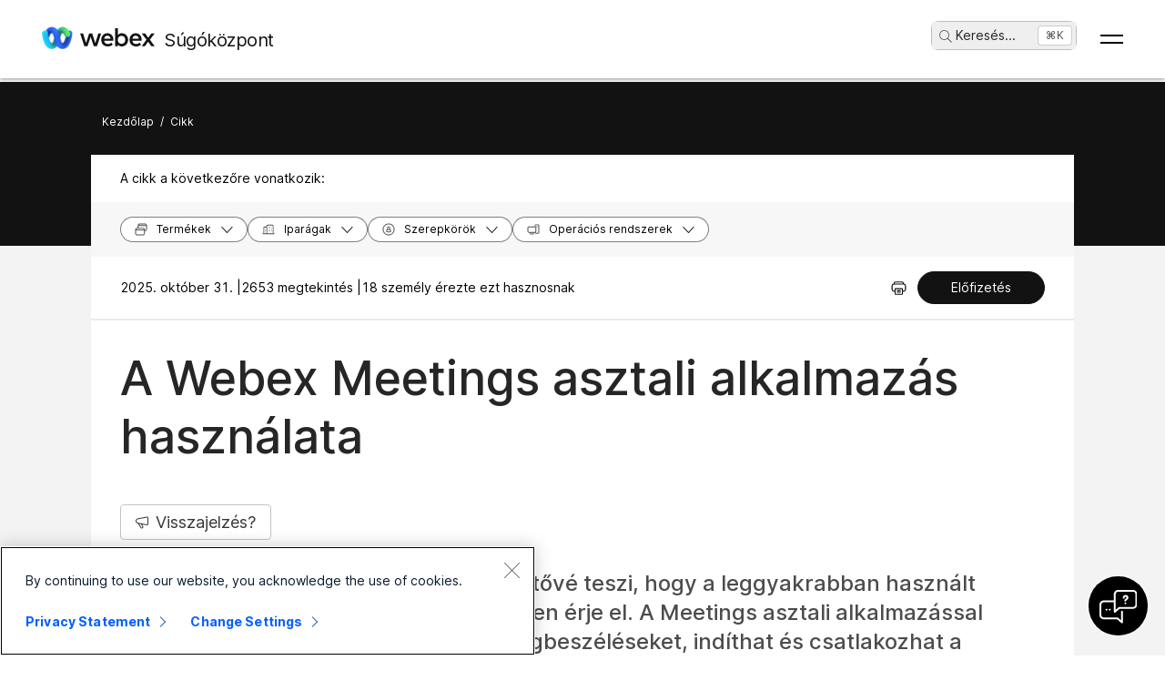

--- FILE ---
content_type: text/html; charset=utf-8
request_url: https://help.webex.com/hu-hu/article/nqx2ohdb
body_size: 74925
content:
<!DOCTYPE html><html lang="hu-hu"><head><meta name="viewport" content="width=device-width"/><meta charSet="utf-8"/><link rel="icon" type="image/png" href="/images/favicon.png"/><title>A Webex Meetings asztali alkalmazás használata</title><meta name="description" content="Az Értekezletek asztali alkalmazás lehetővé teszi, hogy a leggyakrabban használt
Értekezletek webhelyvezérlőit egy helyen érje el. A Meetings asztali
alkalmazással könnyedén megtekintheti a közelgő megbeszéléseket, indíthat és
csatlakozhat a megbeszélésekhez, valamint csatlakozhat egy videoeszközhöz."/><meta property="og:title" content="A Webex Meetings asztali alkalmazás használata"/><meta property="og:description" content="Az Értekezletek asztali alkalmazás lehetővé teszi, hogy a leggyakrabban használt
Értekezletek webhelyvezérlőit egy helyen érje el. A Meetings asztali
alkalmazással könnyedén megtekintheti a közelgő megbeszéléseket, indíthat és
csatlakozhat a megbeszélésekhez, valamint csatlakozhat egy videoeszközhöz."/><meta property="og:url" content="https://help.webex.com/article/nqx2ohdb"/><meta property="og:type" content="Website"/><meta property="og:image" content="/images/cisco-webex-logo-tn.png"/><meta property="og:site_name" content="Webex súgóközpont"/><meta name="twitter:card" content="Az Értekezletek asztali alkalmazás lehetővé teszi, hogy a leggyakrabban használt
Értekezletek webhelyvezérlőit egy helyen érje el. A Meetings asztali
alkalmazással könnyedén megtekintheti a közelgő megbeszéléseket, indíthat és
csatlakozhat a megbeszélésekhez, valamint csatlakozhat egy videoeszközhöz."/><meta name="twitter:site" content="https://help.webex.com/article/nqx2ohdb"/><meta name="twitter:title" content="A WEBEX MEETINGS ASZTALI ALKALMAZÁS HASZNÁLATA"/><meta name="twitter:description" content="Az Értekezletek asztali alkalmazás lehetővé teszi, hogy a leggyakrabban használt
Értekezletek webhelyvezérlőit egy helyen érje el. A Meetings asztali
alkalmazással könnyedén megtekintheti a közelgő megbeszéléseket, indíthat és
csatlakozhat a megbeszélésekhez, valamint csatlakozhat egy videoeszközhöz."/><meta name="twitter:image" content="/images/cisco-webex-logo-tn.png"/><meta name="ahrefs-site-verification" content="e5dfbeb7f6d10bf8b4de48b01073d76e6a75a4f518bef5af6a90be7150203106"/><meta name="google-site-verification" content="Ufr-hRRP7rhHTer8MD0Z9uwUaamP1MsPCXH69m_Lay0"/><meta name="next-head-count" content="18"/><link rel="preload" href="/_next/static/css/98c4e0bd0e30d8d5fc4e.css" as="style"/><link rel="stylesheet" href="/_next/static/css/98c4e0bd0e30d8d5fc4e.css" data-n-g=""/><link rel="preload" href="/_next/static/css/28444bf2573a3e981db7.css" as="style"/><link rel="stylesheet" href="/_next/static/css/28444bf2573a3e981db7.css" data-n-p=""/><link rel="preload" href="/_next/static/css/01c6d02c98988d987913.css" as="style"/><link rel="stylesheet" href="/_next/static/css/01c6d02c98988d987913.css" data-n-p=""/><link rel="preload" href="/_next/static/css/c0cc3b4598a5b0206671.css" as="style"/><link rel="stylesheet" href="/_next/static/css/c0cc3b4598a5b0206671.css" data-n-p=""/><link rel="preload" href="/_next/static/css/9bf45ccfac9bc1a1f7b4.css" as="style"/><link rel="stylesheet" href="/_next/static/css/9bf45ccfac9bc1a1f7b4.css" data-n-p=""/><link rel="preload" href="/_next/static/css/98f3544d5797f36c67f1.css" as="style"/><link rel="stylesheet" href="/_next/static/css/98f3544d5797f36c67f1.css" data-n-p=""/><link rel="preload" href="/_next/static/css/1a6be4dd5f90056b89f1.css" as="style"/><link rel="stylesheet" href="/_next/static/css/1a6be4dd5f90056b89f1.css" data-n-p=""/><noscript data-n-css=""></noscript><script defer="" nomodule="" src="/_next/static/chunks/polyfills-b69b38e0e606287ba003.js"></script><script src="/_next/static/chunks/webpack-f80862713b2ce4f5b18b.js" defer=""></script><script src="/_next/static/chunks/framework-106d25c2ed81dc45938c.js" defer=""></script><script src="/_next/static/chunks/main-3cb364a940848d86b3cc.js" defer=""></script><script src="/_next/static/chunks/pages/_app-68a291d27d4a5af3e98b.js" defer=""></script><script src="/_next/static/chunks/3bf748c2-00247bc9370462e132b9.js" defer=""></script><script src="/_next/static/chunks/1377-1db7fe39e4281bae2203.js" defer=""></script><script src="/_next/static/chunks/5351-a19e5db29e76e09a175a.js" defer=""></script><script src="/_next/static/chunks/5675-678c63bb70deaa4ae7a5.js" defer=""></script><script src="/_next/static/chunks/2329-55082ecfc156e3167019.js" defer=""></script><script src="/_next/static/chunks/2207-fe908cc3d33b8c05845c.js" defer=""></script><script src="/_next/static/chunks/615-7c73722453a1223bafd0.js" defer=""></script><script src="/_next/static/chunks/2437-d1ac43af32b8942006d3.js" defer=""></script><script src="/_next/static/chunks/5802-59394962dd6bc27dc1d3.js" defer=""></script><script src="/_next/static/chunks/6010-15cf33050835b10841d4.js" defer=""></script><script src="/_next/static/chunks/pages/article/%5B...id%5D-dae55d8450538a5d6ca1.js" defer=""></script><script src="/_next/static/f6RBcEk9sPQ3EqBcrcHOp/_buildManifest.js" defer=""></script><script src="/_next/static/f6RBcEk9sPQ3EqBcrcHOp/_ssgManifest.js" defer=""></script></head><body class="parent-body" dir="ltr"><div id="__next"><header id="header" class="header_header__LZegv  "><button role="link" id="skipToContent" aria-label="Ugrás a tartalomhoz" class="header_skipToContent__Vmbpj">Ugrás a tartalomhoz</button><nav class="header_navigation__3xhwz"><a class="header_webexLogoLink__1pCdf" href="/hu-hu"><img src="/logo/webexlogo.png" class="pr-2 h-[25px] align-text-bottom" alt="webex-logo" aria-hidden="true"/><img class="header_webexLogoImage__3Chvx" alt="webex-logo"/><span class="header_webexLogoText__2qKTa">Súgóközpont</span></a><div class="header_rightNav__3WZw7"><li class="header_navListItem__DA5ND header_searchBtnMob__2YxKH relative bottom-1 list-none xs:!hidden md:!flex"><button class="p-0 pl-2 align-middle h-30 hover:!color-[#ffffff]" aria-label="main.headerSearchButtonLabel"><img src="/images/search-icon.svg" class="self-center xs:h-[14px] mr-1" alt="keresés ikon" aria-label="keresés ikon"/>Keresés<!-- -->...</button><span class="header_tag__1XspI absolute right-0 w-auto duration-300 right-1 cursor-pointer">Ctrl K</span></li><li class="header_navListItem__DA5ND relative bottom-1 list-none xs:!flex md:!hidden"><button class="p-0 pl-2 align-middle h-30 hover:!color-[#ffffff] pt-3 pr-1" aria-label="main.headerSearchButtonLabel"><img src="/images/search-icon.svg" class="self-center xs:h-[18px] mr-1 " alt="keresés ikon" aria-label="keresés ikon"/></button></li><button id="hamburger" class="header_hamburger__kx8Kw" aria-label="Open Menu"><span class="header_bar__2zcu9"></span><span class="header_bar__2zcu9"></span></button><ul id="navList" class="header_navList__1EGkY"><li class="header_navListItem__DA5ND"><a class="header_navOption__1eJz5 header_support__17lZM" role="link" aria-label="Kezdetnek minden, amit a Webex használatának első lépéseivel kapcsolatban tudnia kell." href="/hu-hu/getting-started" rel="noreferrer">Első lépések</a></li><li class="header_navListItem__DA5ND"><a class="header_navOption__1eJz5 header_support__17lZM" role="link" aria-label="Segítség a termékekkel kapcsolatban, ahol célzott segítséget kaphat minden egyes termékünkhöz." href="/hu-hu/products" rel="noreferrer">Súgó termék szerint</a></li><li class="header_navListItem__DA5ND"><a class="header_navOption__1eJz5 header_support__17lZM" role="link" aria-label="Rendszergazdai segítség, ahol segítséget találhat a partnerek, IT vezetők, szervezők és egyéb rendszergazdai szerepkörök kapcsán felmerülő kérdések esetén." href="/hu-hu/ld-na96q1w" rel="noreferrer">Felügyelet</a></li><li class="header_navListItem__DA5ND"><a class="header_navOption__1eJz5 header_support__17lZM" role="link" aria-label="Újdonságok" href="/hu-hu/ld-v6m1dl" rel="noreferrer">Újdonságok</a></li><li class="header_navListItem__DA5ND"><button aria-label="Erőforrások" class="header_navOption__1eJz5  " aria-expanded="false">Erőforrások<img aria-hidden="true" class="header_headerDropdownArrow__1ggqT" alt="down arrow"/></button><div class="header_subNav__2aLc0 header_adoptionMenu__3K0Vc  relative"><div class="w-full grid grid-cols-1 lg:grid-cols-4 md:grid-cols-2 gap-8 pt-8 pr-0 pb-20 pl-16"><div class="inline-flex flex-col justify-start items-start"><div class="w-full flex flex-col justify-start items-start gap-4"><div class="flex flex-col justify-start items-start gap-6"><div class="flex flex-col justify-start items-start"><p class="header_subHead__1HoVb justify-start text-neutral-500 text-sm font-normal uppercase leading-tight mb-0">Support</p></div><div class="flex flex-col justify-start items-start gap-4"><div data-state="normal" class="inline-flex justify-start items-center gap-2"><div class="pr-1 inline-flex flex-col justify-start items-start gap-1"><a href="https://signin.webex.com/join" class="justify-start leading-loose">Join a meeting</a></div></div><div data-state="normal" class="inline-flex justify-start items-center gap-2"><div class="pr-1 inline-flex flex-col justify-start items-start gap-1"><a href="https://developer.webex.com/" target="_blank" rel="noreferrer" class="justify-start leading-loose inline-flex items-center gap-1">Developer Tools<img src="/images/pop-out-bold.svg" alt="Developer Tools" class="inline h-4 w-4 ml-2" aria-hidden="true"/></a></div></div><div data-state="normal" class="inline-flex justify-start items-center gap-2"><div class="pr-1 inline-flex flex-col justify-start items-start gap-1"><a href="https://adopt.webex.com/" target="_blank" rel="noreferrer" class="justify-start leading-loose inline-flex items-center gap-1">Webex Adoption<img src="/images/pop-out-bold.svg" alt="Webex Adoption" class="inline h-4 w-4 ml-2" aria-hidden="true"/></a></div></div><div data-state="normal" class="inline-flex justify-start items-center gap-2"><div class="pr-1 inline-flex flex-col justify-start items-start gap-1"><a href="/hu-hu/contact" class="justify-start leading-loose">Contact Support</a></div></div></div></div><div class="self-stretch flex flex-col justify-start items-start gap-2"></div></div></div><div class="inline-flex flex-col justify-start items-start"><div class="w-full flex flex-col justify-start items-start gap-4"><div class="flex flex-col justify-start items-start gap-6"><div class="flex flex-col justify-start items-start"><p class="header_subHead__1HoVb justify-start text-neutral-500 text-sm font-normal uppercase leading-tight mb-0">learn</p></div><div class="flex flex-col justify-start items-start gap-4"><div data-state="normal" class="p-1 bg-black/0 rounded inline-flex justify-start items-center gap-2"><div class="pr-1 inline-flex flex-col justify-start items-start gap-1"><a href="/hu-hu/video-resources" rel="noreferrer" class="justify-start leading-loose">Video resources</a></div></div><div data-state="normal" class="p-1 bg-black/0 rounded inline-flex justify-start items-center gap-2"><div class="pr-1 inline-flex flex-col justify-start items-start gap-1"><a href="https://academy.webex.com/learn" target="_blank" rel="noreferrer" class="justify-start leading-loose inline-flex items-center gap-1">Webex Academy<img src="/images/pop-out-bold.svg" alt="Webex Academy" class="inline h-4 w-4 ml-2" aria-hidden="true"/></a></div></div><div data-state="normal" class="p-1 bg-black/0 rounded inline-flex justify-start items-center gap-2"><div class="pr-1 inline-flex flex-col justify-start items-start gap-1"><a href="https://www.webex.com/learn/webinars-demos.html" target="_blank" rel="noreferrer" class="justify-start leading-loose inline-flex items-center gap-1">Live Events and Webinars<img src="/images/pop-out-bold.svg" alt="Live Events and Webinars" class="inline h-4 w-4 ml-2" aria-hidden="true"/></a></div></div><div data-state="normal" class="p-1 bg-black/0 rounded inline-flex justify-start items-center gap-2"><div class="pr-1 inline-flex flex-col justify-start items-start gap-1"><a href="https://blog.webex.com/" target="_blank" rel="noreferrer" class="justify-start leading-loose inline-flex items-center gap-1">Webex Blog<img src="/images/pop-out-bold.svg" alt="Webex Blog" class="inline h-4 w-4 ml-2" aria-hidden="true"/></a></div></div></div></div></div></div><div class="inline-flex flex-col justify-start items-start"><div class="w-full flex flex-col justify-start items-start gap-4"><div class="flex flex-col justify-start items-start gap-6"><div class="flex flex-col justify-start items-start gap-8"><p class="header_subHead__1HoVb justify-start text-neutral-500 text-sm font-normal uppercase leading-tight mb-0">programs</p></div><div class="flex flex-col justify-start items-start gap-4"><div data-state="normal" class="p-1 bg-black/0 rounded inline-flex justify-start items-center gap-2"><div class="pr-1 inline-flex flex-col justify-start items-start gap-1"><a href="https://community.cisco.com/t5/webex-community/ct-p/webex-user" target="_blank" rel="noreferrer" class="justify-start leading-loose inline-flex items-center gap-1">Webex Community<img src="/images/pop-out-bold.svg" alt="Webex Community" class="inline h-4 w-4 ml-2" aria-hidden="true"/></a></div></div><div data-state="normal" class="p-1 bg-black/0 rounded inline-flex justify-start items-center gap-2"><div class="pr-1 inline-flex flex-col justify-start items-start gap-1"><a href="https://www.webex.com/insider" target="_blank" rel="noreferrer" class="justify-start leading-loose inline-flex items-center gap-1">Webex Insider<img src="/images/pop-out-bold.svg" alt="Webex Insider" class="inline h-4 w-4 ml-2" aria-hidden="true"/></a></div></div><div data-state="normal" class="p-1 bg-black/0 rounded inline-flex justify-start items-center gap-2"><div class="pr-1 inline-flex flex-col justify-start items-start gap-1"><a href="https://apphub.webex.com/" target="_blank" rel="noreferrer" class="justify-start leading-loose inline-flex items-center gap-1">App Hub<img src="/images/pop-out-bold.svg" alt="App Hub" class="inline h-4 w-4 ml-2" aria-hidden="true"/></a></div></div></div></div></div></div><div class="w-80 inline-flex flex-col justify-start items-end gap-4"><div class="header_aiCard__2ymzL w-full px-4 pt-4 pb-4 bg-gradient-to-b from-zinc-100 to-white rounded-3xl shadow-[0px_0px_1px_0px_rgba(0,0,0,0.16)] shadow-[0px_4px_8px_0px_rgba(0,0,0,0.16)] outline outline-[0.81px] outline-offset-[-0.81px] outline-stone-300 flex flex-col justify-start items-start gap-4 overflow-hidden cursor-pointer"><div class="self-stretch h-32 relative bg-gray-100 rounded-xl overflow-hidden"><img src="/images/ai.png" alt="Cisco AI Assistant" class="w-full h-full object-cover object-center"/></div><div class="self-stretch flex flex-col justify-start items-start gap-1"><div class="self-stretch flex flex-col justify-start items-start"><h2 class="justify-start text-black text-2xl font-medium leading-loose">Cisco AI Assistant</h2><p class="text-neutral-500 text-base font-normal leading-normal text-wrap text-[16px] mb-0">The most advanced generative AI-powered platform for hybrid work and customer experience.</p></div><div class="px-4 py-2.5 bg-black/0 rounded-[40.46px] shadow-[0px_1.6184972524642944px_11.32948112487793px_0px_rgba(0,0,0,0.15)] outline outline-[0.81px] outline-offset-[-0.81px] outline-black/50 inline-flex justify-start items-center gap-[3.24px] mt-2 hover:bg-[#00000012] transition-colors duration-300"><a href="/hu-hu/webex-ai" rel="noreferrer" target="_blank" class="text-center justify-start text-black/95 text-xs font-normal leading-tight hover:!no-underline hover:text-white transition-colors duration-300">Learn more →</a></div></div></div></div></div><div class="header_foot__2f14J w-full bg-white absolute bottom-0 left-0 pt-4 pb-4"><div class="px-4 md:pr-16 md:pl-16"><div class="w-full grid grid-cols-1 md:grid-cols-2 gap-4"><div class="inline-flex flex-row justify-start items-center space-x-2"><img src="/logo/webexsmall.png" alt="webex" class="h-8 inline" aria-hidden="true"/><a href="https://www.webex.com/downloads.html" target="_blank" rel="noreferrer" class="text-xs font-medium text-neutral-500 leading-tight whitespace-nowrap">Download Webex</a></div><div class="inline-flex flex-row justify-start md:justify-end items-center space-x-4"><a href="tel:+1-888-469-3239" target="_blank" rel="noreferrer" class="text-xs font-medium text-neutral-500 leading-tight whitespace-nowrap">+1-888-469-3239</a><a href="https://www.webex.com/contact-sales.html" target="_blank" rel="noreferrer" class="text-xs font-medium text-neutral-500 leading-tight whitespace-nowrap">Contact Sales →</a></div></div></div></div></div></li><li class="header_navListItem__DA5ND header_searchBtn__B-lqf relative bottom-1"><button class="header_navOption__1eJz5 p-0 pl-2 hover:!no-underline align-middle h-30" aria-label="main.headerSearchButtonLabel"><img src="/images/search-icon.svg" class="self-center xs:h-[14px] xs:w-[14px] mr-1" alt="keresés ikon" aria-label="keresés ikon"/>Keresés<!-- -->...</button><span class="header_tag__1XspI absolute right-0 w-auto duration-300 right-1 cursor-pointer">Ctrl K</span></li><li class="header_navListItem__DA5ND"><button id="Languages" aria-label="Nyelvi menü gombja. Az aktiváláshoz nyomja meg az ENTER gombot" class="header_navOption__1eJz5  " aria-expanded="false"><span><span class="header_languageGlobeIcon__ZilEX"></span><span>Magyar</span></span><img aria-hidden="true" class="header_headerDropdownArrow__1ggqT" alt="down arrow"/></button><div class="header_subNav__2aLc0 header_language__252li  "><ul class="header_languageList__2q9fR"><li class="header_languageListItem__3wqHU" lang="da-dk" aria-labelledby="Dansk"><a class="header_languageListItemLink__2qoyL" href="/da-dk/article/nqx2ohdb" lang="da-dk" aria-labelledby="Dansk"><span lang="da-dk"> <!-- -->Dansk<!-- --> </span></a></li><li class="header_languageListItem__3wqHU" lang="de-de" aria-labelledby="Deutsch"><a class="header_languageListItemLink__2qoyL" href="/de-de/article/nqx2ohdb" lang="de-de" aria-labelledby="Deutsch"><span lang="de-de"> <!-- -->Deutsch<!-- --> </span></a></li><li class="header_languageListItem__3wqHU" lang="en-us" aria-labelledby="English"><a class="header_languageListItemLink__2qoyL header_selectedLanguage__24NVA" href="/en-us/article/nqx2ohdb" lang="en-us" aria-labelledby="English"><span lang="en-us"> <!-- -->English<!-- --> </span></a><img class="header_languageTickImg__1SGZh" height="10" width="14" src="/images/checkbox-check.svg" alt="nyelv pipája"/></li><li class="header_languageListItem__3wqHU" lang="es-co" aria-labelledby="Español"><a class="header_languageListItemLink__2qoyL" href="/es-co/article/nqx2ohdb" lang="es-co" aria-labelledby="Español"><span lang="es-co"> <!-- -->Español<!-- --> </span></a></li><li class="header_languageListItem__3wqHU" lang="fr-fr" aria-labelledby="Français"><a class="header_languageListItemLink__2qoyL" href="/fr-fr/article/nqx2ohdb" lang="fr-fr" aria-labelledby="Français"><span lang="fr-fr"> <!-- -->Français<!-- --> </span></a></li><li class="header_languageListItem__3wqHU" lang="it-it" aria-labelledby="Italiano"><a class="header_languageListItemLink__2qoyL" href="/it-it/article/nqx2ohdb" lang="it-it" aria-labelledby="Italiano"><span lang="it-it"> <!-- -->Italiano<!-- --> </span></a></li><li class="header_languageListItem__3wqHU" lang="nl-nl" aria-labelledby="Nederlands"><a class="header_languageListItemLink__2qoyL" href="/nl-nl/article/nqx2ohdb" lang="nl-nl" aria-labelledby="Nederlands"><span lang="nl-nl"> <!-- -->Nederlands<!-- --> </span></a></li><li class="header_languageListItem__3wqHU" lang="pt-br" aria-labelledby="Português"><a class="header_languageListItemLink__2qoyL" href="/pt-br/article/nqx2ohdb" lang="pt-br" aria-labelledby="Português"><span lang="pt-br"> <!-- -->Português<!-- --> </span></a></li><li class="header_languageListItem__3wqHU" lang="ru-ru" aria-labelledby="Pyccĸий"><a class="header_languageListItemLink__2qoyL" href="/ru-ru/article/nqx2ohdb" lang="ru-ru" aria-labelledby="Pyccĸий"><span lang="ru-ru"> <!-- -->Pyccĸий<!-- --> </span></a></li><li class="header_languageListItem__3wqHU" lang="sv-se" aria-labelledby="Svenska"><a class="header_languageListItemLink__2qoyL" href="/sv-se/article/nqx2ohdb" lang="sv-se" aria-labelledby="Svenska"><span lang="sv-se"> <!-- -->Svenska<!-- --> </span></a></li><li class="header_languageListItem__3wqHU" lang="tr-tr" aria-labelledby="Tϋrkçe"><a class="header_languageListItemLink__2qoyL" href="/tr-tr/article/nqx2ohdb" lang="tr-tr" aria-labelledby="Tϋrkçe"><span lang="tr-tr"> <!-- -->Tϋrkçe<!-- --> </span></a></li><li class="header_languageListItem__3wqHU" lang="ko-kr" aria-labelledby="한국어"><a class="header_languageListItemLink__2qoyL" href="/ko-kr/article/nqx2ohdb" lang="ko-kr" aria-labelledby="한국어"><span lang="ko-kr"> <!-- -->한국어<!-- --> </span></a></li><li class="header_languageListItem__3wqHU" lang="ja-jp" aria-labelledby="日本語"><a class="header_languageListItemLink__2qoyL" href="/ja-jp/article/nqx2ohdb" lang="ja-jp" aria-labelledby="日本語"><span lang="ja-jp"> <!-- -->日本語<!-- --> </span></a></li><li class="header_languageListItem__3wqHU" lang="zh-cn" aria-labelledby="简体中文"><a class="header_languageListItemLink__2qoyL" href="/zh-cn/article/nqx2ohdb" lang="zh-cn" aria-labelledby="简体中文"><span lang="zh-cn"> <!-- -->简体中文<!-- --> </span></a></li><li class="header_languageListItem__3wqHU" lang="zh-tw" aria-labelledby="繁體中文"><a class="header_languageListItemLink__2qoyL" href="/zh-tw/article/nqx2ohdb" lang="zh-tw" aria-labelledby="繁體中文"><span lang="zh-tw"> <!-- -->繁體中文<!-- --> </span></a></li><li class="header_languageListItem__3wqHU" lang="ro-ro" aria-labelledby="Română"><a class="header_languageListItemLink__2qoyL" href="/ro-ro/article/nqx2ohdb" lang="ro-ro" aria-labelledby="Română"><span lang="ro-ro"> <!-- -->Română<!-- --> </span></a></li><li class="header_languageListItem__3wqHU" lang="hu-hu" aria-labelledby="Magyar"><a class="header_languageListItemLink__2qoyL" href="/hu-hu/article/nqx2ohdb" lang="hu-hu" aria-labelledby="Magyar"><span lang="hu-hu"> <!-- -->Magyar<!-- --> </span></a></li><li class="header_languageListItem__3wqHU" lang="pl-pl" aria-labelledby="Polski"><a class="header_languageListItemLink__2qoyL" href="/pl-pl/article/nqx2ohdb" lang="pl-pl" aria-labelledby="Polski"><span lang="pl-pl"> <!-- -->Polski<!-- --> </span></a></li><li class="header_languageListItem__3wqHU" lang="cs-cz" aria-labelledby="Čeština"><a class="header_languageListItemLink__2qoyL" href="/cs-cz/article/nqx2ohdb" lang="cs-cz" aria-labelledby="Čeština"><span lang="cs-cz"> <!-- -->Čeština<!-- --> </span></a></li><li class="header_languageListItem__3wqHU" lang="bg-bg" aria-labelledby="Български"><a class="header_languageListItemLink__2qoyL" href="/bg-bg/article/nqx2ohdb" lang="bg-bg" aria-labelledby="Български"><span lang="bg-bg"> <!-- -->Български<!-- --> </span></a></li><li class="header_languageListItem__3wqHU" lang="no-no" aria-labelledby="Norsk"><a class="header_languageListItemLink__2qoyL" href="/no-no/article/nqx2ohdb" lang="no-no" aria-labelledby="Norsk"><span lang="no-no"> <!-- -->Norsk<!-- --> </span></a></li><li class="header_languageListItem__3wqHU" lang="hr-hr" aria-labelledby="Hrvatski"><a class="header_languageListItemLink__2qoyL" href="/hr-hr/article/nqx2ohdb" lang="hr-hr" aria-labelledby="Hrvatski"><span lang="hr-hr"> <!-- -->Hrvatski<!-- --> </span></a></li><li class="header_languageListItem__3wqHU" lang="sr-rs" aria-labelledby="Srpski"><a class="header_languageListItemLink__2qoyL" href="/sr-rs/article/nqx2ohdb" lang="sr-rs" aria-labelledby="Srpski"><span lang="sr-rs"> <!-- -->Srpski<!-- --> </span></a></li><li class="header_languageListItem__3wqHU" lang="uk-ua" aria-labelledby="Українська"><a class="header_languageListItemLink__2qoyL" href="/uk-ua/article/nqx2ohdb" lang="uk-ua" aria-labelledby="Українська"><span lang="uk-ua"> <!-- -->Українська<!-- --> </span></a></li><li class="header_languageListItem__3wqHU" lang="ar-ae" aria-labelledby="العربية"><a class="header_languageListItemLink__2qoyL" href="/ar-ae/article/nqx2ohdb" lang="ar-ae" aria-labelledby="العربية"><span lang="ar-ae"> <!-- -->العربية<!-- --> </span></a></li><li class="header_languageListItem__3wqHU" lang="he-il" aria-labelledby="עברית"><a class="header_languageListItemLink__2qoyL" href="/he-il/article/nqx2ohdb" lang="he-il" aria-labelledby="עברית"><span lang="he-il"> <!-- -->עברית<!-- --> </span></a></li><li class="header_languageListItem__3wqHU" lang="fi-fi" aria-labelledby="Suomi"><a class="header_languageListItemLink__2qoyL" href="/fi-fi/article/nqx2ohdb" lang="fi-fi" aria-labelledby="Suomi"><span lang="fi-fi"> <!-- -->Suomi<!-- --> </span></a></li><li class="header_languageListItem__3wqHU" lang="sl-si" aria-labelledby="Slovenščina"><a class="header_languageListItemLink__2qoyL" href="/sl-si/article/nqx2ohdb" lang="sl-si" aria-labelledby="Slovenščina"><span lang="sl-si"> <!-- -->Slovenščina<!-- --> </span></a></li><li class="header_languageListItem__3wqHU" lang="sk-sk" aria-labelledby="Slovenský"><a class="header_languageListItemLink__2qoyL" href="/sk-sk/article/nqx2ohdb" lang="sk-sk" aria-labelledby="Slovenský"><span lang="sk-sk"> <!-- -->Slovenský<!-- --> </span></a></li></ul></div></li><li class="header_navListItem__DA5ND"><div class="header_HeaderSignInContainer__HJlFs"><button class="header_headerButton__7V7Q5" id="header-signin-button-link">Bejelentkezés</button></div><div class="Toastify"></div></li></ul></div></nav></header><div><div class="article_gryBck__3YsMK article_noToc__3Cw-J" id="noToc"><div class="article_article-header__1Pcuw"><div class="article_article-container__3tZbp"><ul><li id="article-links-home"><a href="/hu-hu">Kezdőlap</a></li><li>/</li><li id="article-links">Cikk</li></ul></div></div><div class="article_article-box__yKMR6" id="article-box"><div class="article_article-content__3LNEI"><div class="article_article-metadata__2iLql"><div class="feedback_feedback-container-main__3W809"><div class="feedback_feedback-modal__1vGUA feedback_hide__2I1aE"><div id="modal1" class="feedback_feedback-container__1Njj5"><div class="feedback_feedback-main__20eRh"><div class="feedback_feedback-main-header__3ljka"><div class="feedback_feedback-header-title__25gel">Hasznos volt ez a cikk?</div><div class="feedback_feedback-header__1qdlq feedback_feedback-close__3_Vkr" tabindex="0" role="button"><img src="/images/icn-close.svg" alt="close"/></div></div><div class="feedback_feedback-body__6qKY1"><div class="feedback_feedback-submit-section__3wXTu" role="status"><h1 class="feedback_feedback-thanks-msg__3HU11">Köszönjük visszajelzését.</h1></div><div class="feedback_feedback-buttons__2772O feedback_not-active__2d49z"><button size="52" class="feedback_yes-btn__3jkKy" color="blue"><img src="/images/thumbs-up.svg"/>Igen, köszönöm!</button><button size="52" class="feedback_no-btn__18T0x" color="blue"><img src="/images/thumbs-down.svg"/>Nem igazán</button></div><div class="feedback_feedback-section__1Y1b0"></div></div><div class="feedback_submit-feedback__37jl_"></div></div></div></div></div><div class="article_article-metadata-info__2pz_7"><div class="article_articleMetadata__1-JvR"><span class="article_article-date__65Xwh">2025. október 31. | </span><span class="article_article-date__65Xwh">2653 megtekintés | </span><span class="article_article-date__65Xwh">18 személy érezte ezt hasznosnak</span></div><div class="article_article-metadata-product__lhfiv article_article-metadata-right__1RioJ"><button class="article_article-print-btn__1zE6j" aria-label="Print PDF" tabindex="0"><img src="/images/print-icon-new.svg" alt="" class="article_print-image__2VDTX" height="17px" width="17px"/></button></div></div></div><div class="article_article-left-content__1AUsB"><div><div class="article_articleHeaderTop__kxK19"><div class="article_article-title__ouFdT"><h1>A Webex Meetings asztali alkalmazás használata</h1></div><div style="top:86px" class="article_longformContainer__7_lkN"><div tabindex="0" class="article_longformTabButton__28T10"><img class="article_longformListIcon__1yaw-" src="/images/feedback.svg" alt="list-menu"/><span class="article_longformTitle__Cf5Gd">Visszajelzés?</span></div></div></div><div class="article_article-summary__1hQhW">Az Értekezletek asztali alkalmazás lehetővé teszi, hogy a leggyakrabban használt Értekezletek webhelyvezérlőit egy helyen érje el. A Meetings asztali alkalmazással könnyedén megtekintheti a közelgő megbeszéléseket, indíthat és csatlakozhat a megbeszélésekhez, valamint      csatlakozhat egy videoeszközhöz. </div><div id="content"><div class="article-content" id="content">
  <main role="main">
    <article data-userapp="Webex Meetings Desktop App" data-role="User" data-release="42" data-product="Webex Meetings" data-operatingsystem="MacOS,Windows" data-productoffers="Webex Direct,Webex Enterprise" data-deploymentmodel="Cloud" data-internaltracking-ignore="Upgrade Batches-Batch10" role="article">
  
  
  <div><article class="topic concept" id="concept_CF42AA7ED5E555BF99F6F89A4BDB02D0"></article></div>
  <div><article class="topic" id="id_93261"><div class="body taskbody" id="">
      <p class="p">Megtudhatja, hogy miként indíthat értekezleteket és csatlakozhat azokhoz, hogyan tekintheti meg a közelgő értekezleteket, csatlakozhat egy eszközhöz, és hogyan módosíthatja a beállításokat. Azt is megtudhatja, <a title="" href="https://help.webex.com/nrebr3c/" data-scope="external">hogyan kezdheti el</a> , ha értekezletet szeretne szervezni.</p>
      <p class="p">        <a title="" href="https://help.webex.com/article/6fqwox/#id_109269" data-scope="external"> <img height="" width="" data-src="https://cisco-api.ingeniuxondemand.com/DITA/content/en/us/td/i/400001-500000/420001-430000/429001-430000/429950.jpg" alt="" src="https://cisco-api.ingeniuxondemand.com/DITA/content/en/us/td/i/400001-500000/420001-430000/429001-430000/429950.jpg"> </a>     </p>
    </div><div class="stack-container"><div id="accordion" class="panel-group"><div class="panel panel-default"><div class="panel-heading"><a href="#id_93251" data-parent="#accordion" data-toggle="collapse" class="panel-title">Értekezlet indítása</a></div><div id="id_93251" class="panel-collapse collapse"><div class="panel-body"><div><article class="topic reference" id="id_93251"><div class="body refbody" id="">
          <section class="section" id="">
      <p class="p">Több módon is indíthat értekezletet az Értekezletek asztali alkalmazásból. Az irányítópulton <img width="" data-src="https://cisco-api.ingeniuxondemand.com/DITA/content/en/us/td/i/400001-500000/430001-440000/435001-436000/435514.jpg" alt="" src="https://cisco-api.ingeniuxondemand.com/DITA/content/en/us/td/i/400001-500000/430001-440000/435001-436000/435514.jpg" class="image"> a  lehetőségre kattintva indíthat értekezletet a Személyes irodájában.</p>
      <p class="p">Ütemezett értekezlet indításához válassza a Start<span class="ph uicontrol"> gombot az </span>értekezlet neve mellett a Közelgő értekezletek<span class="ph wintitle">alatt </span>.</p>
      <figure><img height="" width="" data-src="https://cisco-api.ingeniuxondemand.com/DITA/content/en/us/td/i/500001-600000/500001-510000/502001-503000/502665.jpg" alt="" src="https://cisco-api.ingeniuxondemand.com/DITA/content/en/us/td/i/500001-600000/500001-510000/502001-503000/502665.jpg"></figure>
      <div class="olh_note"><div class="note__content"><div role="note" class="olh_note"><div class="note-container"><span class="svg-container"><svg xmlns="http://www.w3.org/2000/svg" fill="none" viewBox="0 0 22 22" height="22" width="22" aria-hidden="true"><path fill="#1170CF" d="M15.8125 2.75H6.1875C5.27615 2.75107 4.40243 3.11358 3.75801 3.75801C3.11358 4.40243 2.75107 5.27615 2.75 6.1875V15.8125C2.75107 16.7239 3.11358 17.5976 3.75801 18.242C4.40243 18.8864 5.27615 19.2489 6.1875 19.25H15.8125C16.7239 19.2489 17.5976 18.8864 18.242 18.242C18.8864 17.5976 19.2489 16.7239 19.25 15.8125V6.1875C19.2489 5.27615 18.8864 4.40243 18.242 3.75801C17.5976 3.11358 16.7239 2.75107 15.8125 2.75ZM17.875 15.8125C17.8744 16.3593 17.6569 16.8836 17.2702 17.2702C16.8836 17.6569 16.3593 17.8744 15.8125 17.875H6.1875C5.64068 17.8744 5.11642 17.6569 4.72976 17.2702C4.34309 16.8836 4.1256 16.3593 4.125 15.8125V6.1875C4.1256 5.64068 4.34309 5.11642 4.72976 4.72976C5.11642 4.34309 5.64068 4.1256 6.1875 4.125H15.8125C16.3593 4.1256 16.8836 4.34309 17.2702 4.72976C17.6569 5.11642 17.8744 5.64068 17.875 6.1875V15.8125Z"></path><path fill="#1170CF" d="M15.125 6.1875H6.875C6.69266 6.1875 6.5178 6.25993 6.38886 6.38886C6.25993 6.5178 6.1875 6.69266 6.1875 6.875C6.1875 7.05734 6.25993 7.2322 6.38886 7.36114C6.5178 7.49007 6.69266 7.5625 6.875 7.5625H15.125C15.3073 7.5625 15.4822 7.49007 15.6111 7.36114C15.7401 7.2322 15.8125 7.05734 15.8125 6.875C15.8125 6.69266 15.7401 6.5178 15.6111 6.38886C15.4822 6.25993 15.3073 6.1875 15.125 6.1875Z"></path><path fill="#1170CF" d="M15.125 9.625H6.875C6.69266 9.625 6.5178 9.69743 6.38886 9.82636C6.25993 9.9553 6.1875 10.1302 6.1875 10.3125C6.1875 10.4948 6.25993 10.6697 6.38886 10.7986C6.5178 10.9276 6.69266 11 6.875 11H15.125C15.3073 11 15.4822 10.9276 15.6111 10.7986C15.7401 10.6697 15.8125 10.4948 15.8125 10.3125C15.8125 10.1302 15.7401 9.9553 15.6111 9.82636C15.4822 9.69743 15.3073 9.625 15.125 9.625Z"></path><path fill="#1170CF" d="M10.3125 13.0625H6.875C6.69266 13.0625 6.5178 13.1349 6.38886 13.2639C6.25993 13.3928 6.1875 13.5677 6.1875 13.75C6.1875 13.9323 6.25993 14.1072 6.38886 14.2361C6.5178 14.3651 6.69266 14.4375 6.875 14.4375H10.3125C10.4948 14.4375 10.6697 14.3651 10.7986 14.2361C10.9276 14.1072 11 13.9323 11 13.75C11 13.5677 10.9276 13.3928 10.7986 13.2639C10.6697 13.1349 10.4948 13.0625 10.3125 13.0625Z"></path></svg></span>         <p class="p">A <span class="ph uicontrol">Start</span> gomb legfeljebb 5 perccel az ütemezett értekezletek előtt jelenik meg.</p>
      </div></div></div></div>
      <p class="p">Ha már csatlakozott egy videoeszközhöz, automatikusan elindítja az értekezletet azon az eszközön, amikor a Start gombra<span class="ph uicontrol">kattint </span>.</p>
    </section>
        </div></article></div></div></div></div><div class="panel panel-default"><div class="panel-heading"><a href="#id_93252" data-parent="#accordion" data-toggle="collapse" class="panel-title">Csatlakozás értekezlethez</a></div><div id="id_93252" class="panel-collapse collapse"><div class="panel-body"><div><article class="topic reference" id="id_93252"><div class="body refbody" id="">
          <section class="section" id="">
      <p class="p">A Bekapcsolódás értekezletbe <span class="ph uicontrol">mezőbe beírhat egy értekezletszámot, egy értekezlethivatkozást, egy videócímet vagy a házigazda személyes szobaazonosítóját, és a csatlakozáshoz nyomja le </span>az Enter billentyűt<span class="ph uicontrol"> .</span></p>
      <div class="olh_note"><div class="note__content"><div role="note" class="olh_note"><div class="note-container"><span class="svg-container"><svg xmlns="http://www.w3.org/2000/svg" fill="none" viewBox="0 0 22 22" height="22" width="22" aria-hidden="true"><path fill="#1170CF" d="M15.8125 2.75H6.1875C5.27615 2.75107 4.40243 3.11358 3.75801 3.75801C3.11358 4.40243 2.75107 5.27615 2.75 6.1875V15.8125C2.75107 16.7239 3.11358 17.5976 3.75801 18.242C4.40243 18.8864 5.27615 19.2489 6.1875 19.25H15.8125C16.7239 19.2489 17.5976 18.8864 18.242 18.242C18.8864 17.5976 19.2489 16.7239 19.25 15.8125V6.1875C19.2489 5.27615 18.8864 4.40243 18.242 3.75801C17.5976 3.11358 16.7239 2.75107 15.8125 2.75ZM17.875 15.8125C17.8744 16.3593 17.6569 16.8836 17.2702 17.2702C16.8836 17.6569 16.3593 17.8744 15.8125 17.875H6.1875C5.64068 17.8744 5.11642 17.6569 4.72976 17.2702C4.34309 16.8836 4.1256 16.3593 4.125 15.8125V6.1875C4.1256 5.64068 4.34309 5.11642 4.72976 4.72976C5.11642 4.34309 5.64068 4.1256 6.1875 4.125H15.8125C16.3593 4.1256 16.8836 4.34309 17.2702 4.72976C17.6569 5.11642 17.8744 5.64068 17.875 6.1875V15.8125Z"></path><path fill="#1170CF" d="M15.125 6.1875H6.875C6.69266 6.1875 6.5178 6.25993 6.38886 6.38886C6.25993 6.5178 6.1875 6.69266 6.1875 6.875C6.1875 7.05734 6.25993 7.2322 6.38886 7.36114C6.5178 7.49007 6.69266 7.5625 6.875 7.5625H15.125C15.3073 7.5625 15.4822 7.49007 15.6111 7.36114C15.7401 7.2322 15.8125 7.05734 15.8125 6.875C15.8125 6.69266 15.7401 6.5178 15.6111 6.38886C15.4822 6.25993 15.3073 6.1875 15.125 6.1875Z"></path><path fill="#1170CF" d="M15.125 9.625H6.875C6.69266 9.625 6.5178 9.69743 6.38886 9.82636C6.25993 9.9553 6.1875 10.1302 6.1875 10.3125C6.1875 10.4948 6.25993 10.6697 6.38886 10.7986C6.5178 10.9276 6.69266 11 6.875 11H15.125C15.3073 11 15.4822 10.9276 15.6111 10.7986C15.7401 10.6697 15.8125 10.4948 15.8125 10.3125C15.8125 10.1302 15.7401 9.9553 15.6111 9.82636C15.4822 9.69743 15.3073 9.625 15.125 9.625Z"></path><path fill="#1170CF" d="M10.3125 13.0625H6.875C6.69266 13.0625 6.5178 13.1349 6.38886 13.2639C6.25993 13.3928 6.1875 13.5677 6.1875 13.75C6.1875 13.9323 6.25993 14.1072 6.38886 14.2361C6.5178 14.3651 6.69266 14.4375 6.875 14.4375H10.3125C10.4948 14.4375 10.6697 14.3651 10.7986 14.2361C10.9276 14.1072 11 13.9323 11 13.75C11 13.5677 10.9276 13.3928 10.7986 13.2639C10.6697 13.1349 10.4948 13.0625 10.3125 13.0625Z"></path></svg></span>         <p class="p">A házigazda személyes szoba-házigazdai azonosítóját a Személyes szoba linken találod. Ha például a Személyes szoba hivatkozás example.webex.com/meet/<strong class="ph b">jparker</strong>, akkor a házigazda személyes szobaazonosítója <strong class="ph b">jparker</strong>.</p>
      </div></div></div></div>
      <figure><img height="" width="" data-src="https://cisco-api.ingeniuxondemand.com/DITA/content/en/us/td/i/500001-600000/500001-510000/502001-503000/502665.jpg" alt="" src="https://cisco-api.ingeniuxondemand.com/DITA/content/en/us/td/i/500001-600000/500001-510000/502001-503000/502665.jpg"></figure>
      <p class="p">A Közelgő értekezletek<span class="ph uicontrol"> listában az </span>értekezlet neve <span class="ph wintitle">melletti Csatlakozás</span> gombra is választhatja.</p>
      <div class="olh_note"><div class="note__content"><div role="note" class="olh_note"><div class="note-container"><span class="svg-container"><svg xmlns="http://www.w3.org/2000/svg" fill="none" viewBox="0 0 22 22" height="22" width="22" aria-hidden="true"><path fill="#1170CF" d="M15.8125 2.75H6.1875C5.27615 2.75107 4.40243 3.11358 3.75801 3.75801C3.11358 4.40243 2.75107 5.27615 2.75 6.1875V15.8125C2.75107 16.7239 3.11358 17.5976 3.75801 18.242C4.40243 18.8864 5.27615 19.2489 6.1875 19.25H15.8125C16.7239 19.2489 17.5976 18.8864 18.242 18.242C18.8864 17.5976 19.2489 16.7239 19.25 15.8125V6.1875C19.2489 5.27615 18.8864 4.40243 18.242 3.75801C17.5976 3.11358 16.7239 2.75107 15.8125 2.75ZM17.875 15.8125C17.8744 16.3593 17.6569 16.8836 17.2702 17.2702C16.8836 17.6569 16.3593 17.8744 15.8125 17.875H6.1875C5.64068 17.8744 5.11642 17.6569 4.72976 17.2702C4.34309 16.8836 4.1256 16.3593 4.125 15.8125V6.1875C4.1256 5.64068 4.34309 5.11642 4.72976 4.72976C5.11642 4.34309 5.64068 4.1256 6.1875 4.125H15.8125C16.3593 4.1256 16.8836 4.34309 17.2702 4.72976C17.6569 5.11642 17.8744 5.64068 17.875 6.1875V15.8125Z"></path><path fill="#1170CF" d="M15.125 6.1875H6.875C6.69266 6.1875 6.5178 6.25993 6.38886 6.38886C6.25993 6.5178 6.1875 6.69266 6.1875 6.875C6.1875 7.05734 6.25993 7.2322 6.38886 7.36114C6.5178 7.49007 6.69266 7.5625 6.875 7.5625H15.125C15.3073 7.5625 15.4822 7.49007 15.6111 7.36114C15.7401 7.2322 15.8125 7.05734 15.8125 6.875C15.8125 6.69266 15.7401 6.5178 15.6111 6.38886C15.4822 6.25993 15.3073 6.1875 15.125 6.1875Z"></path><path fill="#1170CF" d="M15.125 9.625H6.875C6.69266 9.625 6.5178 9.69743 6.38886 9.82636C6.25993 9.9553 6.1875 10.1302 6.1875 10.3125C6.1875 10.4948 6.25993 10.6697 6.38886 10.7986C6.5178 10.9276 6.69266 11 6.875 11H15.125C15.3073 11 15.4822 10.9276 15.6111 10.7986C15.7401 10.6697 15.8125 10.4948 15.8125 10.3125C15.8125 10.1302 15.7401 9.9553 15.6111 9.82636C15.4822 9.69743 15.3073 9.625 15.125 9.625Z"></path><path fill="#1170CF" d="M10.3125 13.0625H6.875C6.69266 13.0625 6.5178 13.1349 6.38886 13.2639C6.25993 13.3928 6.1875 13.5677 6.1875 13.75C6.1875 13.9323 6.25993 14.1072 6.38886 14.2361C6.5178 14.3651 6.69266 14.4375 6.875 14.4375H10.3125C10.4948 14.4375 10.6697 14.3651 10.7986 14.2361C10.9276 14.1072 11 13.9323 11 13.75C11 13.5677 10.9276 13.3928 10.7986 13.2639C10.6697 13.1349 10.4948 13.0625 10.3125 13.0625Z"></path></svg></span>         <p class="p">A csatlakozás gomb legfeljebb 15 perccel az ütemezett értekezlet előtt jelenik meg, a házigazda preferenciáitól függően.</p>
      </div></div></div></div>
      <p class="p">Kattintson a Bekapcsolódás értekezletbe <span class="ph uicontrol"></span> mezőbe, és válassza ki az egyik profilképet <img width="50" data-src="https://cisco-api.ingeniuxondemand.com/DITA/content/en/us/td/i/400001-500000/420001-430000/426001-427000/426693.jpg" alt="" src="https://cisco-api.ingeniuxondemand.com/DITA/content/en/us/td/i/400001-500000/420001-430000/426001-427000/426693.jpg" class="image"> a Legutóbbi személyes szobák<span class="ph uicontrol"> listában, </span>hogy csatlakozzon egy nemrég csatlakozott személyes szobához. Ha más szobákat is meg szeretne tekinteni, amelyekhez nemrég csatlakozott, választhatja a <span class="ph uicontrol">Továbbiak</span><img width="47" data-src="https://cisco-api.ingeniuxondemand.com/DITA/content/en/us/td/i/400001-500000/420001-430000/427001-428000/427122.jpg" alt="További beállítások" src="https://cisco-api.ingeniuxondemand.com/DITA/content/en/us/td/i/400001-500000/420001-430000/427001-428000/427122.jpg" class="image"> ikont.</p>
      <figure><img height="" width="" data-src="https://cisco-api.ingeniuxondemand.com/DITA/content/en/us/td/i/400001-500000/430001-440000/435001-436000/435492.jpg" alt="" src="https://cisco-api.ingeniuxondemand.com/DITA/content/en/us/td/i/400001-500000/430001-440000/435001-436000/435492.jpg"></figure>
      <p class="p">Ha már csatlakozott egy videoeszközhöz, automatikusan csatlakozik az értekezlethez az adott eszközön, amikor a Csatlakozás<span class="ph uicontrol">gombra kattint </span>.</p>
    </section>
        </div></article></div></div></div></div><div class="panel panel-default"><div class="panel-heading"><a href="#id_93253" data-parent="#accordion" data-toggle="collapse" class="panel-title">Az értekezletlista megtekintése</a></div><div id="id_93253" class="panel-collapse collapse"><div class="panel-body"><div><article class="topic reference" id="id_93253"><div class="body refbody" id="">
          <section class="section" id="">
      <p class="p">A Közelgő értekezletek<span class="ph wintitle">alatt </span>megtekintheti az ütemezett értekezletek listáját. Választhatja az <img width="" data-src="https://cisco-api.ingeniuxondemand.com/DITA/content/en/us/td/i/500001-600000/500001-510000/502001-503000/502672.jpg" alt="" src="https://cisco-api.ingeniuxondemand.com/DITA/content/en/us/td/i/500001-600000/500001-510000/502001-503000/502672.jpg" class="image"> értekezlet ütemezését a Webex webhelyéről vagy a Microsoft Outlookból.</p>
      <div class="olh_note"><div class="note__content"><div role="note" class="olh_note"><div class="note-container"><span class="svg-container"><svg xmlns="http://www.w3.org/2000/svg" fill="none" viewBox="0 0 22 22" height="22" width="22" aria-hidden="true"><path fill="#1170CF" d="M15.8125 2.75H6.1875C5.27615 2.75107 4.40243 3.11358 3.75801 3.75801C3.11358 4.40243 2.75107 5.27615 2.75 6.1875V15.8125C2.75107 16.7239 3.11358 17.5976 3.75801 18.242C4.40243 18.8864 5.27615 19.2489 6.1875 19.25H15.8125C16.7239 19.2489 17.5976 18.8864 18.242 18.242C18.8864 17.5976 19.2489 16.7239 19.25 15.8125V6.1875C19.2489 5.27615 18.8864 4.40243 18.242 3.75801C17.5976 3.11358 16.7239 2.75107 15.8125 2.75ZM17.875 15.8125C17.8744 16.3593 17.6569 16.8836 17.2702 17.2702C16.8836 17.6569 16.3593 17.8744 15.8125 17.875H6.1875C5.64068 17.8744 5.11642 17.6569 4.72976 17.2702C4.34309 16.8836 4.1256 16.3593 4.125 15.8125V6.1875C4.1256 5.64068 4.34309 5.11642 4.72976 4.72976C5.11642 4.34309 5.64068 4.1256 6.1875 4.125H15.8125C16.3593 4.1256 16.8836 4.34309 17.2702 4.72976C17.6569 5.11642 17.8744 5.64068 17.875 6.1875V15.8125Z"></path><path fill="#1170CF" d="M15.125 6.1875H6.875C6.69266 6.1875 6.5178 6.25993 6.38886 6.38886C6.25993 6.5178 6.1875 6.69266 6.1875 6.875C6.1875 7.05734 6.25993 7.2322 6.38886 7.36114C6.5178 7.49007 6.69266 7.5625 6.875 7.5625H15.125C15.3073 7.5625 15.4822 7.49007 15.6111 7.36114C15.7401 7.2322 15.8125 7.05734 15.8125 6.875C15.8125 6.69266 15.7401 6.5178 15.6111 6.38886C15.4822 6.25993 15.3073 6.1875 15.125 6.1875Z"></path><path fill="#1170CF" d="M15.125 9.625H6.875C6.69266 9.625 6.5178 9.69743 6.38886 9.82636C6.25993 9.9553 6.1875 10.1302 6.1875 10.3125C6.1875 10.4948 6.25993 10.6697 6.38886 10.7986C6.5178 10.9276 6.69266 11 6.875 11H15.125C15.3073 11 15.4822 10.9276 15.6111 10.7986C15.7401 10.6697 15.8125 10.4948 15.8125 10.3125C15.8125 10.1302 15.7401 9.9553 15.6111 9.82636C15.4822 9.69743 15.3073 9.625 15.125 9.625Z"></path><path fill="#1170CF" d="M10.3125 13.0625H6.875C6.69266 13.0625 6.5178 13.1349 6.38886 13.2639C6.25993 13.3928 6.1875 13.5677 6.1875 13.75C6.1875 13.9323 6.25993 14.1072 6.38886 14.2361C6.5178 14.3651 6.69266 14.4375 6.875 14.4375H10.3125C10.4948 14.4375 10.6697 14.3651 10.7986 14.2361C10.9276 14.1072 11 13.9323 11 13.75C11 13.5677 10.9276 13.3928 10.7986 13.2639C10.6697 13.1349 10.4948 13.0625 10.3125 13.0625Z"></path></svg></span>         <p class="p">Ha engedélyezni vagy módosítani szeretné az értekezletek ütemezését a naptárból, lépjen a Beállítások menübe <span class="ph uicontrol"></span>. További információ: <a title="" href="#id_93255" data-scope="local">Beállítások</a>megadása.</p>
      </div></div></div></div>
      <p class="p">A Közelgő értekezletek<span class="ph wintitle">csoportban </span>válasszon <img width="20" data-src="https://cisco-api.ingeniuxondemand.com/DITA/content/en/us/td/i/400001-500000/430001-440000/435001-436000/435470.jpg" alt="Naptár" src="https://cisco-api.ingeniuxondemand.com/DITA/content/en/us/td/i/400001-500000/430001-440000/435001-436000/435470.jpg" class="image"> a dátum mellett, majd tekintse meg az értekezletlistát az esetleges naptári dátumokhoz.</p>
      <figure><img height="" width="" data-src="https://cisco-api.ingeniuxondemand.com/DITA/content/en/us/td/i/400001-500000/430001-440000/438001-439000/438653.jpg" alt="" src="https://cisco-api.ingeniuxondemand.com/DITA/content/en/us/td/i/400001-500000/430001-440000/438001-439000/438653.jpg"></figure>
    </section>
        </div></article></div></div></div></div><div class="panel panel-default"><div class="panel-heading"><a href="#id_93254" data-parent="#accordion" data-toggle="collapse" class="panel-title">Kapcsolódás eszközhöz</a></div><div id="id_93254" class="panel-collapse collapse"><div class="panel-body"><div><article class="topic reference" id="id_93254"><div class="body refbody" id="">
          <section class="section" id="">
      <p class="p">A <span class="ph uicontrol"><img height="28" width="33.75" data-src="../../../../../../../en/us/td/i/400001-500000/420001-430000/426001-427000/426834.JPG" alt="" src="../../../../../../../en/us/td/i/400001-500000/420001-430000/426001-427000/426834.JPG"> Eszközhöz csatlakozás</span> lehetőséggel kereshet kompatibilis videoeszközöket a Meetings asztali alkalmazással való párosításhoz. Ugyanezzel a lépésekkel csatlakozhat helyszíni vagy felhőben regisztrált videoeszközökhöz.</p>
      <p class="p">A Meetings asztali alkalmazás a számítógép mikrofonján keresztül figyeli a Webex-eszközök ultrahangjeleit a kapcsolat létrehozásához. A Cisco nem tárol és nem küld magának hangadatokat.</p>
      <p class="p">Amikor a Meetings asztali alkalmazás egy közeli videoeszközt észlel, csatlakozhat hozzá, és csatlakozhat egy értekezlethez arról az eszközről. Ha egy eszközhöz van párosítva, az eszköz automatikusan csatlakozik az értekezlethez, amikor a Csatlakozás<span class="ph uicontrol">gombra kattint </span>.</p>
      <p class="p">Ha csatlakozni szeretne a következő értekezlethez a videoeszközzel, kiválaszthatja <span class="ph uicontrol">a Bekapcsolódás értekezletbe ezzel a videorendszerrel</span>lehetőséget.</p><figure><img height="" width="" data-src="https://cisco-api.ingeniuxondemand.com/DITA/content/en/us/td/i/500001-600000/500001-510000/502001-503000/502664.jpg" alt="" src="https://cisco-api.ingeniuxondemand.com/DITA/content/en/us/td/i/500001-600000/500001-510000/502001-503000/502664.jpg"></figure><p></p>
      <p class="p">Ha egy eszközhöz van párosítva, akkor helyileg is megoszthat tartalmat Webex <a title="" href="https://collaborationhelp.cisco.com/article/q1fotab" data-scope="external">megosztási eszközzel</a> vagy <a title="" href="https://collaborationhelp.cisco.com/article/nkhj2pcb" data-scope="external">videoeszközzel</a>.</p>
      <div class="olh_note"><div class="note__content"><div role="note" class="olh_note"><div class="note-container"><span class="svg-container"><svg xmlns="http://www.w3.org/2000/svg" fill="none" viewBox="0 0 22 22" height="22" width="22" aria-hidden="true"><path fill="#1170CF" d="M15.8125 2.75H6.1875C5.27615 2.75107 4.40243 3.11358 3.75801 3.75801C3.11358 4.40243 2.75107 5.27615 2.75 6.1875V15.8125C2.75107 16.7239 3.11358 17.5976 3.75801 18.242C4.40243 18.8864 5.27615 19.2489 6.1875 19.25H15.8125C16.7239 19.2489 17.5976 18.8864 18.242 18.242C18.8864 17.5976 19.2489 16.7239 19.25 15.8125V6.1875C19.2489 5.27615 18.8864 4.40243 18.242 3.75801C17.5976 3.11358 16.7239 2.75107 15.8125 2.75ZM17.875 15.8125C17.8744 16.3593 17.6569 16.8836 17.2702 17.2702C16.8836 17.6569 16.3593 17.8744 15.8125 17.875H6.1875C5.64068 17.8744 5.11642 17.6569 4.72976 17.2702C4.34309 16.8836 4.1256 16.3593 4.125 15.8125V6.1875C4.1256 5.64068 4.34309 5.11642 4.72976 4.72976C5.11642 4.34309 5.64068 4.1256 6.1875 4.125H15.8125C16.3593 4.1256 16.8836 4.34309 17.2702 4.72976C17.6569 5.11642 17.8744 5.64068 17.875 6.1875V15.8125Z"></path><path fill="#1170CF" d="M15.125 6.1875H6.875C6.69266 6.1875 6.5178 6.25993 6.38886 6.38886C6.25993 6.5178 6.1875 6.69266 6.1875 6.875C6.1875 7.05734 6.25993 7.2322 6.38886 7.36114C6.5178 7.49007 6.69266 7.5625 6.875 7.5625H15.125C15.3073 7.5625 15.4822 7.49007 15.6111 7.36114C15.7401 7.2322 15.8125 7.05734 15.8125 6.875C15.8125 6.69266 15.7401 6.5178 15.6111 6.38886C15.4822 6.25993 15.3073 6.1875 15.125 6.1875Z"></path><path fill="#1170CF" d="M15.125 9.625H6.875C6.69266 9.625 6.5178 9.69743 6.38886 9.82636C6.25993 9.9553 6.1875 10.1302 6.1875 10.3125C6.1875 10.4948 6.25993 10.6697 6.38886 10.7986C6.5178 10.9276 6.69266 11 6.875 11H15.125C15.3073 11 15.4822 10.9276 15.6111 10.7986C15.7401 10.6697 15.8125 10.4948 15.8125 10.3125C15.8125 10.1302 15.7401 9.9553 15.6111 9.82636C15.4822 9.69743 15.3073 9.625 15.125 9.625Z"></path><path fill="#1170CF" d="M10.3125 13.0625H6.875C6.69266 13.0625 6.5178 13.1349 6.38886 13.2639C6.25993 13.3928 6.1875 13.5677 6.1875 13.75C6.1875 13.9323 6.25993 14.1072 6.38886 14.2361C6.5178 14.3651 6.69266 14.4375 6.875 14.4375H10.3125C10.4948 14.4375 10.6697 14.3651 10.7986 14.2361C10.9276 14.1072 11 13.9323 11 13.75C11 13.5677 10.9276 13.3928 10.7986 13.2639C10.6697 13.1349 10.4948 13.0625 10.3125 13.0625Z"></path></svg></span>         <p class="p">Ez a funkció csak a Control Hub által kezelt webhelyeken vagy a Webex webhelyadminisztráció által kezelt, a Control Hubhoz kapcsolódó webhelyeken érhető el.  <a title="" href="https://collaborationhelp.cisco.com/article/7ksvf1" data-scope="external">Lépjen kapcsolatba a webhely adminisztrátorával</a>, hogy megtudja, hol kezelik a webhelyét.</p>
      </div></div></div></div>
    </section>
        </div></article></div></div></div></div><div class="panel panel-default"><div class="panel-heading"><a href="#id_93255" data-parent="#accordion" data-toggle="collapse" class="panel-title">Beállítások megadása</a></div><div id="id_93255" class="panel-collapse collapse"><div class="panel-body"><div><article class="topic reference" id="id_93255"><div class="body refbody" id="">
          <section class="section" id="">
      <p class="p">A beállításokban ellenőrizheti fiókbeállításait, kiválaszthatja a megbeszélésekkel kapcsolatos értesítéseket, engedélyezheti a Meetings asztali alkalmazással használni kívánt bővítményeket és sok mást is végezhet.</p>
      <p class="p">A beállítások eléréséhez tegye a következők egyikét:</p>
      <ol class=""><li class="li">
          <p class="p">Nyissa meg az  Értekezletek asztali alkalmazást, és jelentkezzen be.</p>
        </li><li class="li">
          <p class="p">Windows rendszeren válassza a fogaskerék <img width="" data-src="https://cisco-api.ingeniuxondemand.com/DITA/content/en/us/td/i/400001-500000/410001-420000/417001-418000/417392.jpg" alt="Fogaskerék ikonnal jelölt Beállítások gomb" src="https://cisco-api.ingeniuxondemand.com/DITA/content/en/us/td/i/400001-500000/410001-420000/417001-418000/417392.jpg" class="image"> ikont. Ezután a legördülő listában válassza a lehetőséget <span class="ph uicontrol">preferenciák</span>.</p>
          <p class="p">Macen válassza a Cisco Webex Meetings<span class="ph uicontrol"> lehetőséget </span>az alkalmazásmenüben. Ezután a legördülő listában válassza a lehetőséget <span class="ph uicontrol">preferenciák</span>.</p>
        </li><li class="li">
          <p class="p">Minden megadott beállításnál kattintson a Mentés<span class="ph uicontrol">gombra </span>.</p>
        </li><li class="li">
          <p class="p">A következőket módosíthatja:</p>
          <ul class="ul"><li class="li">
              <p class="p">                 <span class="ph uicontrol">Általános</span>— Beállítja, hogy az alkalmazás hogyan nyíljon meg a számítógép bekapcsolásakor. </p>
            </li><li class="li">
              <p class="p">                 <span class="ph uicontrol">Fiók</span>— Tekintse meg felhasználónevét, e-mail címét és Webex webhelyének URL-címét. Válassza a Módosítás<span class="ph uicontrol"> lehetőséget </span>, ha egy másik Webex webhely URL-címét szeretné használni.</p>
            </li><li class="li">
              <p class="p">                 <span class="ph uicontrol">Értekezletek</span>— Válassza ki a Naptár és az Azonnali értekezlet beállításait. Adja meg az alapértelmezett beállításokat azokhoz az azonnali értekezletekhez, amelyeket a Meet Now alkalmazással kezd. A webhely beállításaitól függően azt is kiválaszthatja, hogy azonnali értekezleteire a személyes szobájában kerüljön-e sor. Személyes szoba linkje és videócíme itt is elérhető, ha le szeretné másolni őket, hogy megossza másokkal.</p>
              <div class="olh_note"><div class="note__content"><div role="note" class="olh_note"><div class="note-container"><span class="svg-container"><svg xmlns="http://www.w3.org/2000/svg" fill="none" viewBox="0 0 22 22" height="22" width="22" aria-hidden="true"><path fill="#1170CF" d="M15.8125 2.75H6.1875C5.27615 2.75107 4.40243 3.11358 3.75801 3.75801C3.11358 4.40243 2.75107 5.27615 2.75 6.1875V15.8125C2.75107 16.7239 3.11358 17.5976 3.75801 18.242C4.40243 18.8864 5.27615 19.2489 6.1875 19.25H15.8125C16.7239 19.2489 17.5976 18.8864 18.242 18.242C18.8864 17.5976 19.2489 16.7239 19.25 15.8125V6.1875C19.2489 5.27615 18.8864 4.40243 18.242 3.75801C17.5976 3.11358 16.7239 2.75107 15.8125 2.75ZM17.875 15.8125C17.8744 16.3593 17.6569 16.8836 17.2702 17.2702C16.8836 17.6569 16.3593 17.8744 15.8125 17.875H6.1875C5.64068 17.8744 5.11642 17.6569 4.72976 17.2702C4.34309 16.8836 4.1256 16.3593 4.125 15.8125V6.1875C4.1256 5.64068 4.34309 5.11642 4.72976 4.72976C5.11642 4.34309 5.64068 4.1256 6.1875 4.125H15.8125C16.3593 4.1256 16.8836 4.34309 17.2702 4.72976C17.6569 5.11642 17.8744 5.64068 17.875 6.1875V15.8125Z"></path><path fill="#1170CF" d="M15.125 6.1875H6.875C6.69266 6.1875 6.5178 6.25993 6.38886 6.38886C6.25993 6.5178 6.1875 6.69266 6.1875 6.875C6.1875 7.05734 6.25993 7.2322 6.38886 7.36114C6.5178 7.49007 6.69266 7.5625 6.875 7.5625H15.125C15.3073 7.5625 15.4822 7.49007 15.6111 7.36114C15.7401 7.2322 15.8125 7.05734 15.8125 6.875C15.8125 6.69266 15.7401 6.5178 15.6111 6.38886C15.4822 6.25993 15.3073 6.1875 15.125 6.1875Z"></path><path fill="#1170CF" d="M15.125 9.625H6.875C6.69266 9.625 6.5178 9.69743 6.38886 9.82636C6.25993 9.9553 6.1875 10.1302 6.1875 10.3125C6.1875 10.4948 6.25993 10.6697 6.38886 10.7986C6.5178 10.9276 6.69266 11 6.875 11H15.125C15.3073 11 15.4822 10.9276 15.6111 10.7986C15.7401 10.6697 15.8125 10.4948 15.8125 10.3125C15.8125 10.1302 15.7401 9.9553 15.6111 9.82636C15.4822 9.69743 15.3073 9.625 15.125 9.625Z"></path><path fill="#1170CF" d="M10.3125 13.0625H6.875C6.69266 13.0625 6.5178 13.1349 6.38886 13.2639C6.25993 13.3928 6.1875 13.5677 6.1875 13.75C6.1875 13.9323 6.25993 14.1072 6.38886 14.2361C6.5178 14.3651 6.69266 14.4375 6.875 14.4375H10.3125C10.4948 14.4375 10.6697 14.3651 10.7986 14.2361C10.9276 14.1072 11 13.9323 11 13.75C11 13.5677 10.9276 13.3928 10.7986 13.2639C10.6697 13.1349 10.4948 13.0625 10.3125 13.0625Z"></path></svg></span>                 <p class="p">Ablakok: Ha használni szeretné a Microsoft Outlook Értekezletek integrációját, engedélyeznie kell azt a beállításokban. Az engedélyezéséhez lépjen a Beállítások &gt; integrációk menüpontra <span class="menucascade">   .<span class="ph uicontrol"></span><span class="ph uicontrol"> </span></span></p>
              </div></div></div></div>
            </li><li class="li">
              <p class="p">                 <span class="ph uicontrol">Értesítés</span>— A legördülő menü segítségével válassza ki, hogy mennyi idővel a megbeszélés előtt szeretne emlékeztetőt kapni.</p>
            </li><li class="li">
              <p class="p">                 <span class="ph uicontrol">Videoeszközök</span>— Csatlakoztassa a számítógépét egy videoeszközhöz. Kapcsolja be a csúszkát a közeli eszközök automatikus felderítéséhez.</p>
            </li><li class="li">
              <p class="p">                 <span class="ph uicontrol">Integrációk</span>— Csatlakoztassa a Meetings asztali alkalmazást a naptárhoz, a Microsoft Office-hoz és a böngészőkhöz. </p>
            </li></ul>
        </li></ol>
    </section>
        </div></article></div></div></div></div></div></div></article></div>
</article>
  </main>
</div>
</div></div></div><div class="article-feedback_feedback-container__2NukP"><div class="article-feedback_feedback-inner-container__1Xq6a"><div class="article-feedback_feedback-inner-container-title__2VeCc">Hasznos volt ez a cikk?</div><div class="article-feedback_button-container__1IqyI"><div class="article-feedback_yes-feed-btn__mnYYf"><button id="yes" size="52" class="article-feedback_feedback-yes__xTVGF" aria-label="Hasznos volt ez a cikk?Igen, köszönöm!" data-click="vote enabled">Igen, köszönöm!</button></div><div class="article-feedback_neg-feed-btn__3QI1-"><button id="no" size="52" class="article-feedback_feedback-no__1kiMM" aria-label="Hasznos volt ez a cikk?Nem igazán" data-click="vote enabled">Nem igazán</button></div></div></div></div></div><div class="article_article-right__32i3F"><div class="article_article-feedback__1bdT3"><div class="article_yellow-section__17uRQ"></div><div class="article_accordion__2tfxg">Hasznos volt ez a cikk?<div class="article_arrow-icon__15eNn" tabindex="0"><img name="icon-arrow-up_16" src="/images/arrow-down_20.svg" alt="" height="20" width="20" aria-expanded="true"/></div></div><div class="article_feedback-emojis__1hk90"><button><img src="/images/up-btn.svg"/></button><button><img src="/images/down-btn.svg"/></button></div></div><div><div class="article_article-related__1-Myy"><div class="article_greenBtmSec__1XYZy"></div><div class="article_article-related-title__10gE2">Kapcsolódó cikkek<div class="article_arrow-icon__15eNn" tabindex="0"><img name="icon-arrow-up_16" src="/images/arrow-down_20.svg" alt="" height="20" width="20" aria-expanded="true" aria-label="Kapcsolódó cikkek button expanded"/></div></div><div class="undefined"><div class="undefined"><ul class="sub-sidebar expand show"><li class="undefined"><a href="/hu-hu/article/qgij81" class="undefined" target="_blank" rel="noreferrer">Keresse meg a Webex Meetings alkalmazása verziószámát</a></li><li class="undefined"><a href="/hu-hu/article/6fqwox" class="undefined" target="_blank" rel="noreferrer">Fedezze fel a Webex Meetings asztali alkalmazást házigazdáknak</a></li></ul></div></div></div></div></div></div><div class="Toastify"></div></div><button id="scroll-top" title="Scroll to top" class="scroll-top_rbottom__2S1Vx" style="color:white;background-color:rgb(0, 143, 92)"><img src="/icons/arrow-up_16.svg" name="icon-arrow-up_16" alt="" id="arrow-icon-up-scroll" width="15" height="15" aria-expanded="true"/></button></div><div class="footer_footer-main-container__2WDS8" data-testid="footer"><div class="footer_footer-menu__1fIV5" role="main" aria-labelledby="footer"><div class="footer_footer-categories__2YU-6"><button type="button" class="footer_footer-category-heading-section__1kdnT" tabindex="0"><div tabindex="0" class="footer_footer-category-heading__2IXmZ"><h2 class="footer_footer-category-heading-title__oHGZ_" role="presentation">Kisvállalkozások</h2><img class="footer_category-nav-arrow__u3yu8  " src="/images/Mask.svg" alt="nyíl ikon" width="16px" height="16px"/></div></button><div class="footer_footer-category-options__2iAuA  footer_hide-options__3qCzM"><a class="footer_footer-category-option-link__3Q7_U" href="https://pricing.webex.com/" tabindex="-1" target="_blank" rel="noreferrer">Díjszabás</a><a class="footer_footer-category-option-link__3Q7_U" href="https://www.webex.com/all-new-webex.html" tabindex="-1" target="_blank" rel="noreferrer">Webex alkalmazás</a><a class="footer_footer-category-option-link__3Q7_U" href="https://www.webex.com/video-conferencing.html" tabindex="-1" target="_blank" rel="noreferrer">Meetings</a><a class="footer_footer-category-option-link__3Q7_U" href="https://www.webex.com/cloud-calling.html" tabindex="-1" target="_blank" rel="noreferrer">Calling</a><a class="footer_footer-category-option-link__3Q7_U" href="https://www.webex.com/team-collaboration.html" tabindex="-1" target="_blank" rel="noreferrer">Üzenetküldés</a><a class="footer_footer-category-option-link__3Q7_U" href="https://www.webex.com/screen-sharing.html" tabindex="-1" target="_blank" rel="noreferrer">Képernyőmegosztás</a></div></div><div class="footer_footer-categories__2YU-6"><button type="button" class="footer_footer-category-heading-section__1kdnT" tabindex="0"><div tabindex="0" class="footer_footer-category-heading__2IXmZ"><h2 class="footer_footer-category-heading-title__oHGZ_" role="presentation">Nagyvállalati</h2><img class="footer_category-nav-arrow__u3yu8  " src="/images/Mask.svg" alt="nyíl ikon" width="16px" height="16px"/></div></button><div class="footer_footer-category-options__2iAuA  footer_hide-options__3qCzM"><a class="footer_footer-category-option-link__3Q7_U" href="https://www.webex.com/collaboration-suite.html" tabindex="-1" target="_blank" rel="noreferrer">Webex Suite</a><a class="footer_footer-category-option-link__3Q7_U" href="https://www.webex.com/cloud-calling.html" tabindex="-1" target="_blank" rel="noreferrer">Calling</a><a class="footer_footer-category-option-link__3Q7_U" href="https://www.webex.com/video-conferencing.html" tabindex="-1" target="_blank" rel="noreferrer">Meetings</a><a class="footer_footer-category-option-link__3Q7_U" href="https://www.webex.com/team-collaboration.html" tabindex="-1" target="_blank" rel="noreferrer">Üzenetküldés</a><a class="footer_footer-category-option-link__3Q7_U" href="https://www.webex.com/audience-engagement.html" tabindex="-1" target="_blank" rel="noreferrer">Slido</a><a class="footer_footer-category-option-link__3Q7_U" href="https://www.webex.com/webinar.html" tabindex="-1" target="_blank" rel="noreferrer">Webináriumok</a><a class="footer_footer-category-option-link__3Q7_U" href="https://socio.events/" tabindex="-1" target="_blank" rel="noreferrer">Events</a><a class="footer_footer-category-option-link__3Q7_U" href="https://www.webex.com/contact-center.html" tabindex="-1" target="_blank" rel="noreferrer">Contact Center</a><a class="footer_footer-category-option-link__3Q7_U" href="https://www.webex.com/customer-interaction-management.html" tabindex="-1" target="_blank" rel="noreferrer">CPaaS</a><a class="footer_footer-category-option-link__3Q7_U" href="https://www.webex.com/security.html" tabindex="-1" target="_blank" rel="noreferrer">Biztonság</a><a class="footer_footer-category-option-link__3Q7_U" href="https://www.webex.com/control-hub.html" tabindex="-1" target="_blank" rel="noreferrer">Control Hub</a></div></div><div class="footer_footer-categories__2YU-6"><button type="button" class="footer_footer-category-heading-section__1kdnT" tabindex="0"><div tabindex="0" class="footer_footer-category-heading__2IXmZ"><h2 class="footer_footer-category-heading-title__oHGZ_" role="presentation">Eszközök</h2><img class="footer_category-nav-arrow__u3yu8  " src="/images/Mask.svg" alt="nyíl ikon" width="16px" height="16px"/></div></button><div class="footer_footer-category-options__2iAuA  footer_hide-options__3qCzM"><a class="footer_footer-category-option-link__3Q7_U" href="https://hardware.webex.com/products/headsets" tabindex="-1" target="_blank" rel="noreferrer">Mikrofonos fejhallgatók</a><a class="footer_footer-category-option-link__3Q7_U" href="https://hardware.webex.com/products/cameras" tabindex="-1" target="_blank" rel="noreferrer">Kamerák</a><a class="footer_footer-category-option-link__3Q7_U" href="https://hardware.webex.com/products/desk-series" tabindex="-1" target="_blank" rel="noreferrer">Asztali sorozat</a><a class="footer_footer-category-option-link__3Q7_U" href="https://hardware.webex.com/products/room-series-and-kits" tabindex="-1" target="_blank" rel="noreferrer">Room sorozat</a><a class="footer_footer-category-option-link__3Q7_U" href="https://hardware.webex.com/products/board-series" tabindex="-1" target="_blank" rel="noreferrer">Board sorozat</a><a class="footer_footer-category-option-link__3Q7_U" href="https://hardware.webex.com/products/phones" tabindex="-1" target="_blank" rel="noreferrer">Phone sorozat</a><a class="footer_footer-category-option-link__3Q7_U" href="https://hardware.webex.com/products/accessories" tabindex="-1" target="_blank" rel="noreferrer">Kiegészítők</a></div></div><div class="footer_footer-categories__2YU-6"><button type="button" class="footer_footer-category-heading-section__1kdnT" tabindex="0"><div tabindex="0" class="footer_footer-category-heading__2IXmZ"><h2 class="footer_footer-category-heading-title__oHGZ_" role="presentation">Megoldások a következőhöz:</h2><img class="footer_category-nav-arrow__u3yu8  " src="/images/Mask.svg" alt="nyíl ikon" width="16px" height="16px"/></div></button><div class="footer_footer-category-options__2iAuA  footer_hide-options__3qCzM"><a class="footer_footer-category-option-link__3Q7_U" href="https://www.webex.com/industries/education.html" tabindex="-1" target="_blank" rel="noreferrer">Oktatás</a><a class="footer_footer-category-option-link__3Q7_U" href="https://www.webex.com/industries/healthcare.html" tabindex="-1" target="_blank" rel="noreferrer">Egészségügy</a><a class="footer_footer-category-option-link__3Q7_U" href="https://www.webex.com/industries/government.html" tabindex="-1" target="_blank" rel="noreferrer">Közigazgatás</a><a class="footer_footer-category-option-link__3Q7_U" href="https://www.webex.com/industries/financial-services.html" tabindex="-1" target="_blank" rel="noreferrer">Pénzügyek</a><a class="footer_footer-category-option-link__3Q7_U" href="https://www.webex.com/industries/sports-entertainment.html" tabindex="-1" target="_blank" rel="noreferrer">Sport és szórakozás</a><a class="footer_footer-category-option-link__3Q7_U" href="https://www.webex.com/industries/frontline.html" tabindex="-1" target="_blank" rel="noreferrer">Arcvonal</a><a class="footer_footer-category-option-link__3Q7_U" href="https://www.webex.com/industries/nonprofits.html" tabindex="-1" target="_blank" rel="noreferrer">Nonprofit szervezetek</a><a class="footer_footer-category-option-link__3Q7_U" href="https://www.webex.com/industries/start-ups.html" tabindex="-1" target="_blank" rel="noreferrer">Startupok</a><a class="footer_footer-category-option-link__3Q7_U" href="https://www.webex.com/hybrid-work.html" tabindex="-1" target="_blank" rel="noreferrer">Hibrid munkavégzés</a></div></div><div class="footer_footer-categories__2YU-6"><button type="button" class="footer_footer-category-heading-section__1kdnT" tabindex="0"><div tabindex="0" class="footer_footer-category-heading__2IXmZ"><h2 class="footer_footer-category-heading-title__oHGZ_" role="presentation">Erőforrások</h2><img class="footer_category-nav-arrow__u3yu8  " src="/images/Mask.svg" alt="nyíl ikon" width="16px" height="16px"/></div></button><div class="footer_footer-category-options__2iAuA  footer_hide-options__3qCzM"><a class="footer_footer-category-option-link__3Q7_U" href="https://www.webex.com/downloads.html" tabindex="-1" target="_blank" rel="noreferrer">Letöltések</a><a class="footer_footer-category-option-link__3Q7_U" href="https://www.webex.com/test-meeting.html" tabindex="-1" target="_blank" rel="noreferrer">Csatlakozás egy tesztértekezlethez</a><a class="footer_footer-category-option-link__3Q7_U" href="/hu-hu/landing/onlineclasses" tabindex="-1" target="_blank" rel="noreferrer">Online kurzusok</a><a class="footer_footer-category-option-link__3Q7_U" href="https://www.webex.com/products/integrations/index.html" tabindex="-1" target="_blank" rel="noreferrer">Integrációk</a><a class="footer_footer-category-option-link__3Q7_U" href="https://www.webex.com/accessibility.html" tabindex="-1" target="_blank" rel="noreferrer">Elérhetőség</a><a class="footer_footer-category-option-link__3Q7_U" href="https://www.webex.com/inclusive-collaboration.html" tabindex="-1" target="_blank" rel="noreferrer">Társadalmi befogadás</a><a class="footer_footer-category-option-link__3Q7_U" href="https://www.webex.com/learn/webinars-demos.html" tabindex="-1" target="_blank" rel="noreferrer">Élő és igény szerinti webináriumok</a><a class="footer_footer-category-option-link__3Q7_U" href="https://cs.co/webexcommunity" tabindex="-1" target="_blank" rel="noreferrer">Webex-közösség</a><a class="footer_footer-category-option-link__3Q7_U" href="https://developer.webex.com/" tabindex="-1" target="_blank" rel="noreferrer">Webex fejlesztők</a><a class="footer_footer-category-option-link__3Q7_U" href="https://www.webex.com/resources/whats-new.html" tabindex="-1" target="_blank" rel="noreferrer">Hírek és innovációk</a></div></div><div class="footer_footer-categories__2YU-6"><button type="button" class="footer_footer-category-heading-section__1kdnT" tabindex="0"><div tabindex="0" class="footer_footer-category-heading__2IXmZ"><h2 class="footer_footer-category-heading-title__oHGZ_" role="presentation">Vállalat</h2><img class="footer_category-nav-arrow__u3yu8  " src="/images/Mask.svg" alt="nyíl ikon" width="16px" height="16px"/></div></button><div class="footer_footer-category-options__2iAuA  footer_hide-options__3qCzM"><a class="footer_footer-category-option-link__3Q7_U" href="https://www.cisco.com/c/en/us/solutions/collaboration/index.html#~stickynav=1" tabindex="-1" target="_blank" rel="noreferrer">Cisco</a><a class="footer_footer-category-option-link__3Q7_U" href="/hu-hu/contact" tabindex="-1" target="_blank" rel="noreferrer">Kapcsolatfelvétel az ügyfélszolgálattal</a><a class="footer_footer-category-option-link__3Q7_U" href="https://www.webex.com/us/en/dg/contact-sales.html" tabindex="-1" target="_blank" rel="noreferrer">Kapcsolatfelvétel az értékesítési csoporttal</a><a class="footer_footer-category-option-link__3Q7_U" href="https://blog.webex.com/" tabindex="-1" target="_blank" rel="noreferrer">Webex Blog</a><a class="footer_footer-category-option-link__3Q7_U" href="https://webexahead.webex.com/" tabindex="-1" target="_blank" rel="noreferrer">Webex Thought Leadership</a><a class="footer_footer-category-option-link__3Q7_U" href="https://www.webexmerchstore.com/" tabindex="-1" target="_blank" rel="noreferrer">Webex Merch Store</a><a class="footer_footer-category-option-link__3Q7_U" href="https://www.webex.com/company/careers.html" tabindex="-1" target="_blank" rel="noreferrer">Karrier</a></div></div></div><div class="footer_footer-bottom-group__1ETa4"><div class="footer_footer-copyright-items__qKbtM"><div><ul class="footer_socialMediaIcons__dp8f5"><li class="footer_socialMediaIcon__iqUWT"><a href="https://twitter.com/webex" target="_blank" rel="noreferrer"><img src="/images/social-x.svg" alt="X"/></a></li><li class="footer_socialMediaIcon__iqUWT"><a href="https://www.linkedin.com/company/webex" target="_blank" rel="noreferrer"><img src="/images/linkedinIcon.svg" alt="LinkedIn"/></a></li><li class="footer_socialMediaIcon__iqUWT"><a href="https://www.facebook.com/webex" target="_blank" rel="noreferrer"><img src="/images/facebookIcon.svg" alt="Facebook"/></a></li><li class="footer_socialMediaIcon__iqUWT"><a href="https://www.youtube.com/c/webex" target="_blank" rel="noreferrer"><img src="/images/youtubeIcon.svg" alt="Youtube"/></a></li><li class="footer_socialMediaIcon__iqUWT"><a href="https://www.instagram.com/webex/" target="_blank" rel="noreferrer"><img src="/images/insta.svg" alt="Instagram"/></a></li></ul><div class="footer_footer-list-terms-mobile__JGShu"><a class="footer_footer-terms-link__24I1A" href="https://www.cisco.com/c/en/us/about/legal/terms-conditions.html" target="_blank" rel="noreferrer">Szerződési feltételek</a><a class="footer_footer-terms-link__24I1A" href="https://www.cisco.com/c/en/us/about/legal/privacy-full.html" target="_blank" rel="noreferrer">Adatvédelmi nyilatkozat</a><a class="footer_footer-terms-link__24I1A" href="https://www.cisco.com/c/en/us/about/legal/privacy-full.html#cookies" target="_blank" rel="noreferrer">Sütik</a><a class="footer_footer-terms-link__24I1A" href="https://www.cisco.com/web/siteassets/legal/trademark.html" target="_blank" rel="noreferrer">Védjegyek</a></div><span class="footer_copyright__1nNAp">©<!-- -->2026<!-- --> Cisco és/vagy társvállalatai. Minden jog fenntartva. <!-- --> </span></div></div><div class="footer_footer-list-terms__NqxwG"><a class="footer_footer-terms-link__24I1A" href="https://www.cisco.com/c/en/us/about/legal/terms-conditions.html" target="_blank" rel="noreferrer">Szerződési feltételek</a><a class="footer_footer-terms-link__24I1A" href="https://www.cisco.com/c/en/us/about/legal/privacy-full.html" target="_blank" rel="noreferrer">Adatvédelmi nyilatkozat</a><a class="footer_footer-terms-link__24I1A" href="https://www.cisco.com/c/en/us/about/legal/privacy-full.html#cookies" target="_blank" rel="noreferrer">Sütik</a><a class="footer_footer-terms-link__24I1A" href="https://www.cisco.com/web/siteassets/legal/trademark.html" target="_blank" rel="noreferrer">Védjegyek</a></div></div></div></div><script id="__NEXT_DATA__" type="application/json">{"props":{"pageProps":{"data":{"id":96761,"externalId":"nqx2ohdb","title":"\u003ch1\u003eA Webex Meetings asztali alkalmazás használata\u003c/h1\u003e","englishTitle":"\u003ch1\u003eUse the Webex Meetings desktop app\u003c/h1\u003e","status":"COMPLETED","contentUrl":"https://d38wuhq9pnj07a.cloudfront.net/DOCS_Webex Meetings_KBA_A_14-202549a5919e-6bc1-4916-b3eb-e70ccba161fa.10","language":"hu-HU","metadata":{"role":["Felhasználó"],"oldArticleId":"null","operatingSystem":["MacOS","Windows"],"deploymentModel":["Felhő"],"description":["Az Értekezletek asztali alkalmazás lehetővé teszi, hogy a leggyakrabban használt Értekezletek webhelyvezérlőit egy helyen érje el. A Meetings asztali alkalmazással könnyedén megtekintheti a közelgő megbeszéléseket, indíthat és csatlakozhat a megbeszélésekhez, valamint      csatlakozhat egy videoeszközhöz."],"keywords":["asztali alkalmazás","értekezletek integrációja","csatlakozás értekezlethez","Webex alkalmazás használata","asztali alkalmazás","párosuljon a közelséggel","értekezletek listája","alkalmazás","webex alkalmazás","áttekintés","összefoglalás","Funkciók","asztali alkalmazás áttekintése","wbs33.3","wbs 33.3"],"relatedArticles":["qgij81","6fqwox"],"product":["Webex Meetings"],"release":["42"],"activities":[],"lastModifiedDate":1768924810111,"toc":[],"subscriptionDescription":["\u003cp\u003ehozzáadott metaadatok\u003c/p\u003e"],"productOffers":["Webex Direct","Webex Enterprise","Webex for Government"],"userApp":["Webex Meetings asztali alkalmazás"],"createdBy":"","modifiedBy":""},"articleHits":{"viewCnt":2653,"helpfulCnt":18,"neutralCnt":0,"notHelpfulCnt":10},"source":"Ingeniux","lastModifiedTime":"2025-10-31T07:12:48.804Z","lastSyncTime":"2025-10-31T07:12:48.804Z","creationTime":"2018-06-08T00:00:00.000Z","isHidden":false,"videos":{},"isAvailableForSubscription":false,"changeLog":[],"relatedArticles":[{"id":148444,"externalId":"qgij81","title":"\u003ch1\u003eKeresse meg a Webex Meetings alkalmazása verziószámát\u003c/h1\u003e","status":"COMPLETED","contentUrl":"https://d38wuhq9pnj07a.cloudfront.net/hu_hu/qgij812286ec94-a1a6-4d9b-a543-4247de24a8da.html","language":"hu-HU","source":"Ingeniux","lastModifiedTime":"2024-12-03T07:24:20.013Z","lastSyncTime":"2024-12-03T07:24:20.013Z","creationTime":"2021-10-22T07:40:33.087Z","isHidden":false,"isAvailableForSubscription":false},{"id":146707,"externalId":"6fqwox","title":"Fedezze fel a Webex Meetings asztali alkalmazást házigazdáknak","status":"DELETED","contentUrl":"https://d38wuhq9pnj07a.cloudfront.net/hu_hu/6fqwoxb2736dbe-4118-400c-bbb9-192173d78893.html","language":"hu-HU","source":"XMart","lastModifiedTime":"2025-10-21T19:48:30.873Z","lastSyncTime":"2021-10-22T07:20:36.032Z","creationTime":"2021-10-22T07:20:36.032Z","isHidden":false,"isAvailableForSubscription":false}]},"reqLang":"hu-hu","finalError":"","language":"hu-hu","pageUrl":"https://help.webex.com/article/nqx2ohdb","route":"/article/nqx2ohdb","currentLanguage":"hu-hu","apiUrl":"https://help-service-a.wbx2.com/v1","UIData":"\u003cdiv class=\"article-content\" id=\"content\"\u003e\n  \u003cmain role=\"main\"\u003e\n    \u003carticle data-userapp=\"Webex Meetings Desktop App\" data-role=\"User\" data-release=\"42\" data-product=\"Webex Meetings\" data-operatingsystem=\"MacOS,Windows\" data-productoffers=\"Webex Direct,Webex Enterprise\" data-deploymentmodel=\"Cloud\" data-internaltracking-ignore=\"Upgrade Batches-Batch10\" role=\"article\"\u003e\n  \n  \n  \u003cdiv\u003e\u003carticle class=\"topic concept\" id=\"concept_CF42AA7ED5E555BF99F6F89A4BDB02D0\"\u003e\u003c/article\u003e\u003c/div\u003e\n  \u003cdiv\u003e\u003carticle class=\"topic\" id=\"id_93261\"\u003e\u003cdiv class=\"body taskbody\" id=\"\"\u003e\n      \u003cp class=\"p\"\u003eMegtudhatja, hogy miként indíthat értekezleteket és csatlakozhat azokhoz, hogyan tekintheti meg a közelgő értekezleteket, csatlakozhat egy eszközhöz, és hogyan módosíthatja a beállításokat. Azt is megtudhatja, \u003ca title=\"\" href=\"https://help.webex.com/nrebr3c/\" data-scope=\"external\"\u003ehogyan kezdheti el\u003c/a\u003e , ha értekezletet szeretne szervezni.\u003c/p\u003e\n      \u003cp class=\"p\"\u003e        \u003ca title=\"\" href=\"https://help.webex.com/article/6fqwox/#id_109269\" data-scope=\"external\"\u003e \u003cimg height=\"\" width=\"\" data-src=\"https://cisco-api.ingeniuxondemand.com/DITA/content/en/us/td/i/400001-500000/420001-430000/429001-430000/429950.jpg\" alt=\"\" src=\"https://cisco-api.ingeniuxondemand.com/DITA/content/en/us/td/i/400001-500000/420001-430000/429001-430000/429950.jpg\"\u003e \u003c/a\u003e     \u003c/p\u003e\n    \u003c/div\u003e\u003cdiv class=\"stack-container\"\u003e\u003cdiv id=\"accordion\" class=\"panel-group\"\u003e\u003cdiv class=\"panel panel-default\"\u003e\u003cdiv class=\"panel-heading\"\u003e\u003ca href=\"#id_93251\" data-parent=\"#accordion\" data-toggle=\"collapse\" class=\"panel-title\"\u003eÉrtekezlet indítása\u003c/a\u003e\u003c/div\u003e\u003cdiv id=\"id_93251\" class=\"panel-collapse collapse\"\u003e\u003cdiv class=\"panel-body\"\u003e\u003cdiv\u003e\u003carticle class=\"topic reference\" id=\"id_93251\"\u003e\u003cdiv class=\"body refbody\" id=\"\"\u003e\n          \u003csection class=\"section\" id=\"\"\u003e\n      \u003cp class=\"p\"\u003eTöbb módon is indíthat értekezletet az Értekezletek asztali alkalmazásból. Az irányítópulton \u003cimg width=\"\" data-src=\"https://cisco-api.ingeniuxondemand.com/DITA/content/en/us/td/i/400001-500000/430001-440000/435001-436000/435514.jpg\" alt=\"\" src=\"https://cisco-api.ingeniuxondemand.com/DITA/content/en/us/td/i/400001-500000/430001-440000/435001-436000/435514.jpg\" class=\"image\"\u003e a  lehetőségre kattintva indíthat értekezletet a Személyes irodájában.\u003c/p\u003e\n      \u003cp class=\"p\"\u003eÜtemezett értekezlet indításához válassza a Start\u003cspan class=\"ph uicontrol\"\u003e gombot az \u003c/span\u003eértekezlet neve mellett a Közelgő értekezletek\u003cspan class=\"ph wintitle\"\u003ealatt \u003c/span\u003e.\u003c/p\u003e\n      \u003cfigure\u003e\u003cimg height=\"\" width=\"\" data-src=\"https://cisco-api.ingeniuxondemand.com/DITA/content/en/us/td/i/500001-600000/500001-510000/502001-503000/502665.jpg\" alt=\"\" src=\"https://cisco-api.ingeniuxondemand.com/DITA/content/en/us/td/i/500001-600000/500001-510000/502001-503000/502665.jpg\"\u003e\u003c/figure\u003e\n      \u003cdiv class=\"olh_note\"\u003e\u003cdiv class=\"note__content\"\u003e\u003cdiv role=\"note\" class=\"olh_note\"\u003e\u003cdiv class=\"note-container\"\u003e\u003cspan class=\"svg-container\"\u003e\u003csvg xmlns=\"http://www.w3.org/2000/svg\" fill=\"none\" viewBox=\"0 0 22 22\" height=\"22\" width=\"22\" aria-hidden=\"true\"\u003e\u003cpath fill=\"#1170CF\" d=\"M15.8125 2.75H6.1875C5.27615 2.75107 4.40243 3.11358 3.75801 3.75801C3.11358 4.40243 2.75107 5.27615 2.75 6.1875V15.8125C2.75107 16.7239 3.11358 17.5976 3.75801 18.242C4.40243 18.8864 5.27615 19.2489 6.1875 19.25H15.8125C16.7239 19.2489 17.5976 18.8864 18.242 18.242C18.8864 17.5976 19.2489 16.7239 19.25 15.8125V6.1875C19.2489 5.27615 18.8864 4.40243 18.242 3.75801C17.5976 3.11358 16.7239 2.75107 15.8125 2.75ZM17.875 15.8125C17.8744 16.3593 17.6569 16.8836 17.2702 17.2702C16.8836 17.6569 16.3593 17.8744 15.8125 17.875H6.1875C5.64068 17.8744 5.11642 17.6569 4.72976 17.2702C4.34309 16.8836 4.1256 16.3593 4.125 15.8125V6.1875C4.1256 5.64068 4.34309 5.11642 4.72976 4.72976C5.11642 4.34309 5.64068 4.1256 6.1875 4.125H15.8125C16.3593 4.1256 16.8836 4.34309 17.2702 4.72976C17.6569 5.11642 17.8744 5.64068 17.875 6.1875V15.8125Z\"\u003e\u003c/path\u003e\u003cpath fill=\"#1170CF\" d=\"M15.125 6.1875H6.875C6.69266 6.1875 6.5178 6.25993 6.38886 6.38886C6.25993 6.5178 6.1875 6.69266 6.1875 6.875C6.1875 7.05734 6.25993 7.2322 6.38886 7.36114C6.5178 7.49007 6.69266 7.5625 6.875 7.5625H15.125C15.3073 7.5625 15.4822 7.49007 15.6111 7.36114C15.7401 7.2322 15.8125 7.05734 15.8125 6.875C15.8125 6.69266 15.7401 6.5178 15.6111 6.38886C15.4822 6.25993 15.3073 6.1875 15.125 6.1875Z\"\u003e\u003c/path\u003e\u003cpath fill=\"#1170CF\" d=\"M15.125 9.625H6.875C6.69266 9.625 6.5178 9.69743 6.38886 9.82636C6.25993 9.9553 6.1875 10.1302 6.1875 10.3125C6.1875 10.4948 6.25993 10.6697 6.38886 10.7986C6.5178 10.9276 6.69266 11 6.875 11H15.125C15.3073 11 15.4822 10.9276 15.6111 10.7986C15.7401 10.6697 15.8125 10.4948 15.8125 10.3125C15.8125 10.1302 15.7401 9.9553 15.6111 9.82636C15.4822 9.69743 15.3073 9.625 15.125 9.625Z\"\u003e\u003c/path\u003e\u003cpath fill=\"#1170CF\" d=\"M10.3125 13.0625H6.875C6.69266 13.0625 6.5178 13.1349 6.38886 13.2639C6.25993 13.3928 6.1875 13.5677 6.1875 13.75C6.1875 13.9323 6.25993 14.1072 6.38886 14.2361C6.5178 14.3651 6.69266 14.4375 6.875 14.4375H10.3125C10.4948 14.4375 10.6697 14.3651 10.7986 14.2361C10.9276 14.1072 11 13.9323 11 13.75C11 13.5677 10.9276 13.3928 10.7986 13.2639C10.6697 13.1349 10.4948 13.0625 10.3125 13.0625Z\"\u003e\u003c/path\u003e\u003c/svg\u003e\u003c/span\u003e         \u003cp class=\"p\"\u003eA \u003cspan class=\"ph uicontrol\"\u003eStart\u003c/span\u003e gomb legfeljebb 5 perccel az ütemezett értekezletek előtt jelenik meg.\u003c/p\u003e\n      \u003c/div\u003e\u003c/div\u003e\u003c/div\u003e\u003c/div\u003e\n      \u003cp class=\"p\"\u003eHa már csatlakozott egy videoeszközhöz, automatikusan elindítja az értekezletet azon az eszközön, amikor a Start gombra\u003cspan class=\"ph uicontrol\"\u003ekattint \u003c/span\u003e.\u003c/p\u003e\n    \u003c/section\u003e\n        \u003c/div\u003e\u003c/article\u003e\u003c/div\u003e\u003c/div\u003e\u003c/div\u003e\u003c/div\u003e\u003cdiv class=\"panel panel-default\"\u003e\u003cdiv class=\"panel-heading\"\u003e\u003ca href=\"#id_93252\" data-parent=\"#accordion\" data-toggle=\"collapse\" class=\"panel-title\"\u003eCsatlakozás értekezlethez\u003c/a\u003e\u003c/div\u003e\u003cdiv id=\"id_93252\" class=\"panel-collapse collapse\"\u003e\u003cdiv class=\"panel-body\"\u003e\u003cdiv\u003e\u003carticle class=\"topic reference\" id=\"id_93252\"\u003e\u003cdiv class=\"body refbody\" id=\"\"\u003e\n          \u003csection class=\"section\" id=\"\"\u003e\n      \u003cp class=\"p\"\u003eA Bekapcsolódás értekezletbe \u003cspan class=\"ph uicontrol\"\u003emezőbe beírhat egy értekezletszámot, egy értekezlethivatkozást, egy videócímet vagy a házigazda személyes szobaazonosítóját, és a csatlakozáshoz nyomja le \u003c/span\u003eaz Enter billentyűt\u003cspan class=\"ph uicontrol\"\u003e .\u003c/span\u003e\u003c/p\u003e\n      \u003cdiv class=\"olh_note\"\u003e\u003cdiv class=\"note__content\"\u003e\u003cdiv role=\"note\" class=\"olh_note\"\u003e\u003cdiv class=\"note-container\"\u003e\u003cspan class=\"svg-container\"\u003e\u003csvg xmlns=\"http://www.w3.org/2000/svg\" fill=\"none\" viewBox=\"0 0 22 22\" height=\"22\" width=\"22\" aria-hidden=\"true\"\u003e\u003cpath fill=\"#1170CF\" d=\"M15.8125 2.75H6.1875C5.27615 2.75107 4.40243 3.11358 3.75801 3.75801C3.11358 4.40243 2.75107 5.27615 2.75 6.1875V15.8125C2.75107 16.7239 3.11358 17.5976 3.75801 18.242C4.40243 18.8864 5.27615 19.2489 6.1875 19.25H15.8125C16.7239 19.2489 17.5976 18.8864 18.242 18.242C18.8864 17.5976 19.2489 16.7239 19.25 15.8125V6.1875C19.2489 5.27615 18.8864 4.40243 18.242 3.75801C17.5976 3.11358 16.7239 2.75107 15.8125 2.75ZM17.875 15.8125C17.8744 16.3593 17.6569 16.8836 17.2702 17.2702C16.8836 17.6569 16.3593 17.8744 15.8125 17.875H6.1875C5.64068 17.8744 5.11642 17.6569 4.72976 17.2702C4.34309 16.8836 4.1256 16.3593 4.125 15.8125V6.1875C4.1256 5.64068 4.34309 5.11642 4.72976 4.72976C5.11642 4.34309 5.64068 4.1256 6.1875 4.125H15.8125C16.3593 4.1256 16.8836 4.34309 17.2702 4.72976C17.6569 5.11642 17.8744 5.64068 17.875 6.1875V15.8125Z\"\u003e\u003c/path\u003e\u003cpath fill=\"#1170CF\" d=\"M15.125 6.1875H6.875C6.69266 6.1875 6.5178 6.25993 6.38886 6.38886C6.25993 6.5178 6.1875 6.69266 6.1875 6.875C6.1875 7.05734 6.25993 7.2322 6.38886 7.36114C6.5178 7.49007 6.69266 7.5625 6.875 7.5625H15.125C15.3073 7.5625 15.4822 7.49007 15.6111 7.36114C15.7401 7.2322 15.8125 7.05734 15.8125 6.875C15.8125 6.69266 15.7401 6.5178 15.6111 6.38886C15.4822 6.25993 15.3073 6.1875 15.125 6.1875Z\"\u003e\u003c/path\u003e\u003cpath fill=\"#1170CF\" d=\"M15.125 9.625H6.875C6.69266 9.625 6.5178 9.69743 6.38886 9.82636C6.25993 9.9553 6.1875 10.1302 6.1875 10.3125C6.1875 10.4948 6.25993 10.6697 6.38886 10.7986C6.5178 10.9276 6.69266 11 6.875 11H15.125C15.3073 11 15.4822 10.9276 15.6111 10.7986C15.7401 10.6697 15.8125 10.4948 15.8125 10.3125C15.8125 10.1302 15.7401 9.9553 15.6111 9.82636C15.4822 9.69743 15.3073 9.625 15.125 9.625Z\"\u003e\u003c/path\u003e\u003cpath fill=\"#1170CF\" d=\"M10.3125 13.0625H6.875C6.69266 13.0625 6.5178 13.1349 6.38886 13.2639C6.25993 13.3928 6.1875 13.5677 6.1875 13.75C6.1875 13.9323 6.25993 14.1072 6.38886 14.2361C6.5178 14.3651 6.69266 14.4375 6.875 14.4375H10.3125C10.4948 14.4375 10.6697 14.3651 10.7986 14.2361C10.9276 14.1072 11 13.9323 11 13.75C11 13.5677 10.9276 13.3928 10.7986 13.2639C10.6697 13.1349 10.4948 13.0625 10.3125 13.0625Z\"\u003e\u003c/path\u003e\u003c/svg\u003e\u003c/span\u003e         \u003cp class=\"p\"\u003eA házigazda személyes szoba-házigazdai azonosítóját a Személyes szoba linken találod. Ha például a Személyes szoba hivatkozás example.webex.com/meet/\u003cstrong class=\"ph b\"\u003ejparker\u003c/strong\u003e, akkor a házigazda személyes szobaazonosítója \u003cstrong class=\"ph b\"\u003ejparker\u003c/strong\u003e.\u003c/p\u003e\n      \u003c/div\u003e\u003c/div\u003e\u003c/div\u003e\u003c/div\u003e\n      \u003cfigure\u003e\u003cimg height=\"\" width=\"\" data-src=\"https://cisco-api.ingeniuxondemand.com/DITA/content/en/us/td/i/500001-600000/500001-510000/502001-503000/502665.jpg\" alt=\"\" src=\"https://cisco-api.ingeniuxondemand.com/DITA/content/en/us/td/i/500001-600000/500001-510000/502001-503000/502665.jpg\"\u003e\u003c/figure\u003e\n      \u003cp class=\"p\"\u003eA Közelgő értekezletek\u003cspan class=\"ph uicontrol\"\u003e listában az \u003c/span\u003eértekezlet neve \u003cspan class=\"ph wintitle\"\u003emelletti Csatlakozás\u003c/span\u003e gombra is választhatja.\u003c/p\u003e\n      \u003cdiv class=\"olh_note\"\u003e\u003cdiv class=\"note__content\"\u003e\u003cdiv role=\"note\" class=\"olh_note\"\u003e\u003cdiv class=\"note-container\"\u003e\u003cspan class=\"svg-container\"\u003e\u003csvg xmlns=\"http://www.w3.org/2000/svg\" fill=\"none\" viewBox=\"0 0 22 22\" height=\"22\" width=\"22\" aria-hidden=\"true\"\u003e\u003cpath fill=\"#1170CF\" d=\"M15.8125 2.75H6.1875C5.27615 2.75107 4.40243 3.11358 3.75801 3.75801C3.11358 4.40243 2.75107 5.27615 2.75 6.1875V15.8125C2.75107 16.7239 3.11358 17.5976 3.75801 18.242C4.40243 18.8864 5.27615 19.2489 6.1875 19.25H15.8125C16.7239 19.2489 17.5976 18.8864 18.242 18.242C18.8864 17.5976 19.2489 16.7239 19.25 15.8125V6.1875C19.2489 5.27615 18.8864 4.40243 18.242 3.75801C17.5976 3.11358 16.7239 2.75107 15.8125 2.75ZM17.875 15.8125C17.8744 16.3593 17.6569 16.8836 17.2702 17.2702C16.8836 17.6569 16.3593 17.8744 15.8125 17.875H6.1875C5.64068 17.8744 5.11642 17.6569 4.72976 17.2702C4.34309 16.8836 4.1256 16.3593 4.125 15.8125V6.1875C4.1256 5.64068 4.34309 5.11642 4.72976 4.72976C5.11642 4.34309 5.64068 4.1256 6.1875 4.125H15.8125C16.3593 4.1256 16.8836 4.34309 17.2702 4.72976C17.6569 5.11642 17.8744 5.64068 17.875 6.1875V15.8125Z\"\u003e\u003c/path\u003e\u003cpath fill=\"#1170CF\" d=\"M15.125 6.1875H6.875C6.69266 6.1875 6.5178 6.25993 6.38886 6.38886C6.25993 6.5178 6.1875 6.69266 6.1875 6.875C6.1875 7.05734 6.25993 7.2322 6.38886 7.36114C6.5178 7.49007 6.69266 7.5625 6.875 7.5625H15.125C15.3073 7.5625 15.4822 7.49007 15.6111 7.36114C15.7401 7.2322 15.8125 7.05734 15.8125 6.875C15.8125 6.69266 15.7401 6.5178 15.6111 6.38886C15.4822 6.25993 15.3073 6.1875 15.125 6.1875Z\"\u003e\u003c/path\u003e\u003cpath fill=\"#1170CF\" d=\"M15.125 9.625H6.875C6.69266 9.625 6.5178 9.69743 6.38886 9.82636C6.25993 9.9553 6.1875 10.1302 6.1875 10.3125C6.1875 10.4948 6.25993 10.6697 6.38886 10.7986C6.5178 10.9276 6.69266 11 6.875 11H15.125C15.3073 11 15.4822 10.9276 15.6111 10.7986C15.7401 10.6697 15.8125 10.4948 15.8125 10.3125C15.8125 10.1302 15.7401 9.9553 15.6111 9.82636C15.4822 9.69743 15.3073 9.625 15.125 9.625Z\"\u003e\u003c/path\u003e\u003cpath fill=\"#1170CF\" d=\"M10.3125 13.0625H6.875C6.69266 13.0625 6.5178 13.1349 6.38886 13.2639C6.25993 13.3928 6.1875 13.5677 6.1875 13.75C6.1875 13.9323 6.25993 14.1072 6.38886 14.2361C6.5178 14.3651 6.69266 14.4375 6.875 14.4375H10.3125C10.4948 14.4375 10.6697 14.3651 10.7986 14.2361C10.9276 14.1072 11 13.9323 11 13.75C11 13.5677 10.9276 13.3928 10.7986 13.2639C10.6697 13.1349 10.4948 13.0625 10.3125 13.0625Z\"\u003e\u003c/path\u003e\u003c/svg\u003e\u003c/span\u003e         \u003cp class=\"p\"\u003eA csatlakozás gomb legfeljebb 15 perccel az ütemezett értekezlet előtt jelenik meg, a házigazda preferenciáitól függően.\u003c/p\u003e\n      \u003c/div\u003e\u003c/div\u003e\u003c/div\u003e\u003c/div\u003e\n      \u003cp class=\"p\"\u003eKattintson a Bekapcsolódás értekezletbe \u003cspan class=\"ph uicontrol\"\u003e\u003c/span\u003e mezőbe, és válassza ki az egyik profilképet \u003cimg width=\"50\" data-src=\"https://cisco-api.ingeniuxondemand.com/DITA/content/en/us/td/i/400001-500000/420001-430000/426001-427000/426693.jpg\" alt=\"\" src=\"https://cisco-api.ingeniuxondemand.com/DITA/content/en/us/td/i/400001-500000/420001-430000/426001-427000/426693.jpg\" class=\"image\"\u003e a Legutóbbi személyes szobák\u003cspan class=\"ph uicontrol\"\u003e listában, \u003c/span\u003ehogy csatlakozzon egy nemrég csatlakozott személyes szobához. Ha más szobákat is meg szeretne tekinteni, amelyekhez nemrég csatlakozott, választhatja a \u003cspan class=\"ph uicontrol\"\u003eTovábbiak\u003c/span\u003e\u003cimg width=\"47\" data-src=\"https://cisco-api.ingeniuxondemand.com/DITA/content/en/us/td/i/400001-500000/420001-430000/427001-428000/427122.jpg\" alt=\"További beállítások\" src=\"https://cisco-api.ingeniuxondemand.com/DITA/content/en/us/td/i/400001-500000/420001-430000/427001-428000/427122.jpg\" class=\"image\"\u003e ikont.\u003c/p\u003e\n      \u003cfigure\u003e\u003cimg height=\"\" width=\"\" data-src=\"https://cisco-api.ingeniuxondemand.com/DITA/content/en/us/td/i/400001-500000/430001-440000/435001-436000/435492.jpg\" alt=\"\" src=\"https://cisco-api.ingeniuxondemand.com/DITA/content/en/us/td/i/400001-500000/430001-440000/435001-436000/435492.jpg\"\u003e\u003c/figure\u003e\n      \u003cp class=\"p\"\u003eHa már csatlakozott egy videoeszközhöz, automatikusan csatlakozik az értekezlethez az adott eszközön, amikor a Csatlakozás\u003cspan class=\"ph uicontrol\"\u003egombra kattint \u003c/span\u003e.\u003c/p\u003e\n    \u003c/section\u003e\n        \u003c/div\u003e\u003c/article\u003e\u003c/div\u003e\u003c/div\u003e\u003c/div\u003e\u003c/div\u003e\u003cdiv class=\"panel panel-default\"\u003e\u003cdiv class=\"panel-heading\"\u003e\u003ca href=\"#id_93253\" data-parent=\"#accordion\" data-toggle=\"collapse\" class=\"panel-title\"\u003eAz értekezletlista megtekintése\u003c/a\u003e\u003c/div\u003e\u003cdiv id=\"id_93253\" class=\"panel-collapse collapse\"\u003e\u003cdiv class=\"panel-body\"\u003e\u003cdiv\u003e\u003carticle class=\"topic reference\" id=\"id_93253\"\u003e\u003cdiv class=\"body refbody\" id=\"\"\u003e\n          \u003csection class=\"section\" id=\"\"\u003e\n      \u003cp class=\"p\"\u003eA Közelgő értekezletek\u003cspan class=\"ph wintitle\"\u003ealatt \u003c/span\u003emegtekintheti az ütemezett értekezletek listáját. Választhatja az \u003cimg width=\"\" data-src=\"https://cisco-api.ingeniuxondemand.com/DITA/content/en/us/td/i/500001-600000/500001-510000/502001-503000/502672.jpg\" alt=\"\" src=\"https://cisco-api.ingeniuxondemand.com/DITA/content/en/us/td/i/500001-600000/500001-510000/502001-503000/502672.jpg\" class=\"image\"\u003e értekezlet ütemezését a Webex webhelyéről vagy a Microsoft Outlookból.\u003c/p\u003e\n      \u003cdiv class=\"olh_note\"\u003e\u003cdiv class=\"note__content\"\u003e\u003cdiv role=\"note\" class=\"olh_note\"\u003e\u003cdiv class=\"note-container\"\u003e\u003cspan class=\"svg-container\"\u003e\u003csvg xmlns=\"http://www.w3.org/2000/svg\" fill=\"none\" viewBox=\"0 0 22 22\" height=\"22\" width=\"22\" aria-hidden=\"true\"\u003e\u003cpath fill=\"#1170CF\" d=\"M15.8125 2.75H6.1875C5.27615 2.75107 4.40243 3.11358 3.75801 3.75801C3.11358 4.40243 2.75107 5.27615 2.75 6.1875V15.8125C2.75107 16.7239 3.11358 17.5976 3.75801 18.242C4.40243 18.8864 5.27615 19.2489 6.1875 19.25H15.8125C16.7239 19.2489 17.5976 18.8864 18.242 18.242C18.8864 17.5976 19.2489 16.7239 19.25 15.8125V6.1875C19.2489 5.27615 18.8864 4.40243 18.242 3.75801C17.5976 3.11358 16.7239 2.75107 15.8125 2.75ZM17.875 15.8125C17.8744 16.3593 17.6569 16.8836 17.2702 17.2702C16.8836 17.6569 16.3593 17.8744 15.8125 17.875H6.1875C5.64068 17.8744 5.11642 17.6569 4.72976 17.2702C4.34309 16.8836 4.1256 16.3593 4.125 15.8125V6.1875C4.1256 5.64068 4.34309 5.11642 4.72976 4.72976C5.11642 4.34309 5.64068 4.1256 6.1875 4.125H15.8125C16.3593 4.1256 16.8836 4.34309 17.2702 4.72976C17.6569 5.11642 17.8744 5.64068 17.875 6.1875V15.8125Z\"\u003e\u003c/path\u003e\u003cpath fill=\"#1170CF\" d=\"M15.125 6.1875H6.875C6.69266 6.1875 6.5178 6.25993 6.38886 6.38886C6.25993 6.5178 6.1875 6.69266 6.1875 6.875C6.1875 7.05734 6.25993 7.2322 6.38886 7.36114C6.5178 7.49007 6.69266 7.5625 6.875 7.5625H15.125C15.3073 7.5625 15.4822 7.49007 15.6111 7.36114C15.7401 7.2322 15.8125 7.05734 15.8125 6.875C15.8125 6.69266 15.7401 6.5178 15.6111 6.38886C15.4822 6.25993 15.3073 6.1875 15.125 6.1875Z\"\u003e\u003c/path\u003e\u003cpath fill=\"#1170CF\" d=\"M15.125 9.625H6.875C6.69266 9.625 6.5178 9.69743 6.38886 9.82636C6.25993 9.9553 6.1875 10.1302 6.1875 10.3125C6.1875 10.4948 6.25993 10.6697 6.38886 10.7986C6.5178 10.9276 6.69266 11 6.875 11H15.125C15.3073 11 15.4822 10.9276 15.6111 10.7986C15.7401 10.6697 15.8125 10.4948 15.8125 10.3125C15.8125 10.1302 15.7401 9.9553 15.6111 9.82636C15.4822 9.69743 15.3073 9.625 15.125 9.625Z\"\u003e\u003c/path\u003e\u003cpath fill=\"#1170CF\" d=\"M10.3125 13.0625H6.875C6.69266 13.0625 6.5178 13.1349 6.38886 13.2639C6.25993 13.3928 6.1875 13.5677 6.1875 13.75C6.1875 13.9323 6.25993 14.1072 6.38886 14.2361C6.5178 14.3651 6.69266 14.4375 6.875 14.4375H10.3125C10.4948 14.4375 10.6697 14.3651 10.7986 14.2361C10.9276 14.1072 11 13.9323 11 13.75C11 13.5677 10.9276 13.3928 10.7986 13.2639C10.6697 13.1349 10.4948 13.0625 10.3125 13.0625Z\"\u003e\u003c/path\u003e\u003c/svg\u003e\u003c/span\u003e         \u003cp class=\"p\"\u003eHa engedélyezni vagy módosítani szeretné az értekezletek ütemezését a naptárból, lépjen a Beállítások menübe \u003cspan class=\"ph uicontrol\"\u003e\u003c/span\u003e. További információ: \u003ca title=\"\" href=\"#id_93255\" data-scope=\"local\"\u003eBeállítások\u003c/a\u003emegadása.\u003c/p\u003e\n      \u003c/div\u003e\u003c/div\u003e\u003c/div\u003e\u003c/div\u003e\n      \u003cp class=\"p\"\u003eA Közelgő értekezletek\u003cspan class=\"ph wintitle\"\u003ecsoportban \u003c/span\u003eválasszon \u003cimg width=\"20\" data-src=\"https://cisco-api.ingeniuxondemand.com/DITA/content/en/us/td/i/400001-500000/430001-440000/435001-436000/435470.jpg\" alt=\"Naptár\" src=\"https://cisco-api.ingeniuxondemand.com/DITA/content/en/us/td/i/400001-500000/430001-440000/435001-436000/435470.jpg\" class=\"image\"\u003e a dátum mellett, majd tekintse meg az értekezletlistát az esetleges naptári dátumokhoz.\u003c/p\u003e\n      \u003cfigure\u003e\u003cimg height=\"\" width=\"\" data-src=\"https://cisco-api.ingeniuxondemand.com/DITA/content/en/us/td/i/400001-500000/430001-440000/438001-439000/438653.jpg\" alt=\"\" src=\"https://cisco-api.ingeniuxondemand.com/DITA/content/en/us/td/i/400001-500000/430001-440000/438001-439000/438653.jpg\"\u003e\u003c/figure\u003e\n    \u003c/section\u003e\n        \u003c/div\u003e\u003c/article\u003e\u003c/div\u003e\u003c/div\u003e\u003c/div\u003e\u003c/div\u003e\u003cdiv class=\"panel panel-default\"\u003e\u003cdiv class=\"panel-heading\"\u003e\u003ca href=\"#id_93254\" data-parent=\"#accordion\" data-toggle=\"collapse\" class=\"panel-title\"\u003eKapcsolódás eszközhöz\u003c/a\u003e\u003c/div\u003e\u003cdiv id=\"id_93254\" class=\"panel-collapse collapse\"\u003e\u003cdiv class=\"panel-body\"\u003e\u003cdiv\u003e\u003carticle class=\"topic reference\" id=\"id_93254\"\u003e\u003cdiv class=\"body refbody\" id=\"\"\u003e\n          \u003csection class=\"section\" id=\"\"\u003e\n      \u003cp class=\"p\"\u003eA \u003cspan class=\"ph uicontrol\"\u003e\u003cimg height=\"28\" width=\"33.75\" data-src=\"../../../../../../../en/us/td/i/400001-500000/420001-430000/426001-427000/426834.JPG\" alt=\"\" src=\"../../../../../../../en/us/td/i/400001-500000/420001-430000/426001-427000/426834.JPG\"\u003e Eszközhöz csatlakozás\u003c/span\u003e lehetőséggel kereshet kompatibilis videoeszközöket a Meetings asztali alkalmazással való párosításhoz. Ugyanezzel a lépésekkel csatlakozhat helyszíni vagy felhőben regisztrált videoeszközökhöz.\u003c/p\u003e\n      \u003cp class=\"p\"\u003eA Meetings asztali alkalmazás a számítógép mikrofonján keresztül figyeli a Webex-eszközök ultrahangjeleit a kapcsolat létrehozásához. A Cisco nem tárol és nem küld magának hangadatokat.\u003c/p\u003e\n      \u003cp class=\"p\"\u003eAmikor a Meetings asztali alkalmazás egy közeli videoeszközt észlel, csatlakozhat hozzá, és csatlakozhat egy értekezlethez arról az eszközről. Ha egy eszközhöz van párosítva, az eszköz automatikusan csatlakozik az értekezlethez, amikor a Csatlakozás\u003cspan class=\"ph uicontrol\"\u003egombra kattint \u003c/span\u003e.\u003c/p\u003e\n      \u003cp class=\"p\"\u003eHa csatlakozni szeretne a következő értekezlethez a videoeszközzel, kiválaszthatja \u003cspan class=\"ph uicontrol\"\u003ea Bekapcsolódás értekezletbe ezzel a videorendszerrel\u003c/span\u003elehetőséget.\u003c/p\u003e\u003cfigure\u003e\u003cimg height=\"\" width=\"\" data-src=\"https://cisco-api.ingeniuxondemand.com/DITA/content/en/us/td/i/500001-600000/500001-510000/502001-503000/502664.jpg\" alt=\"\" src=\"https://cisco-api.ingeniuxondemand.com/DITA/content/en/us/td/i/500001-600000/500001-510000/502001-503000/502664.jpg\"\u003e\u003c/figure\u003e\u003cp\u003e\u003c/p\u003e\n      \u003cp class=\"p\"\u003eHa egy eszközhöz van párosítva, akkor helyileg is megoszthat tartalmat Webex \u003ca title=\"\" href=\"https://collaborationhelp.cisco.com/article/q1fotab\" data-scope=\"external\"\u003emegosztási eszközzel\u003c/a\u003e vagy \u003ca title=\"\" href=\"https://collaborationhelp.cisco.com/article/nkhj2pcb\" data-scope=\"external\"\u003evideoeszközzel\u003c/a\u003e.\u003c/p\u003e\n      \u003cdiv class=\"olh_note\"\u003e\u003cdiv class=\"note__content\"\u003e\u003cdiv role=\"note\" class=\"olh_note\"\u003e\u003cdiv class=\"note-container\"\u003e\u003cspan class=\"svg-container\"\u003e\u003csvg xmlns=\"http://www.w3.org/2000/svg\" fill=\"none\" viewBox=\"0 0 22 22\" height=\"22\" width=\"22\" aria-hidden=\"true\"\u003e\u003cpath fill=\"#1170CF\" d=\"M15.8125 2.75H6.1875C5.27615 2.75107 4.40243 3.11358 3.75801 3.75801C3.11358 4.40243 2.75107 5.27615 2.75 6.1875V15.8125C2.75107 16.7239 3.11358 17.5976 3.75801 18.242C4.40243 18.8864 5.27615 19.2489 6.1875 19.25H15.8125C16.7239 19.2489 17.5976 18.8864 18.242 18.242C18.8864 17.5976 19.2489 16.7239 19.25 15.8125V6.1875C19.2489 5.27615 18.8864 4.40243 18.242 3.75801C17.5976 3.11358 16.7239 2.75107 15.8125 2.75ZM17.875 15.8125C17.8744 16.3593 17.6569 16.8836 17.2702 17.2702C16.8836 17.6569 16.3593 17.8744 15.8125 17.875H6.1875C5.64068 17.8744 5.11642 17.6569 4.72976 17.2702C4.34309 16.8836 4.1256 16.3593 4.125 15.8125V6.1875C4.1256 5.64068 4.34309 5.11642 4.72976 4.72976C5.11642 4.34309 5.64068 4.1256 6.1875 4.125H15.8125C16.3593 4.1256 16.8836 4.34309 17.2702 4.72976C17.6569 5.11642 17.8744 5.64068 17.875 6.1875V15.8125Z\"\u003e\u003c/path\u003e\u003cpath fill=\"#1170CF\" d=\"M15.125 6.1875H6.875C6.69266 6.1875 6.5178 6.25993 6.38886 6.38886C6.25993 6.5178 6.1875 6.69266 6.1875 6.875C6.1875 7.05734 6.25993 7.2322 6.38886 7.36114C6.5178 7.49007 6.69266 7.5625 6.875 7.5625H15.125C15.3073 7.5625 15.4822 7.49007 15.6111 7.36114C15.7401 7.2322 15.8125 7.05734 15.8125 6.875C15.8125 6.69266 15.7401 6.5178 15.6111 6.38886C15.4822 6.25993 15.3073 6.1875 15.125 6.1875Z\"\u003e\u003c/path\u003e\u003cpath fill=\"#1170CF\" d=\"M15.125 9.625H6.875C6.69266 9.625 6.5178 9.69743 6.38886 9.82636C6.25993 9.9553 6.1875 10.1302 6.1875 10.3125C6.1875 10.4948 6.25993 10.6697 6.38886 10.7986C6.5178 10.9276 6.69266 11 6.875 11H15.125C15.3073 11 15.4822 10.9276 15.6111 10.7986C15.7401 10.6697 15.8125 10.4948 15.8125 10.3125C15.8125 10.1302 15.7401 9.9553 15.6111 9.82636C15.4822 9.69743 15.3073 9.625 15.125 9.625Z\"\u003e\u003c/path\u003e\u003cpath fill=\"#1170CF\" d=\"M10.3125 13.0625H6.875C6.69266 13.0625 6.5178 13.1349 6.38886 13.2639C6.25993 13.3928 6.1875 13.5677 6.1875 13.75C6.1875 13.9323 6.25993 14.1072 6.38886 14.2361C6.5178 14.3651 6.69266 14.4375 6.875 14.4375H10.3125C10.4948 14.4375 10.6697 14.3651 10.7986 14.2361C10.9276 14.1072 11 13.9323 11 13.75C11 13.5677 10.9276 13.3928 10.7986 13.2639C10.6697 13.1349 10.4948 13.0625 10.3125 13.0625Z\"\u003e\u003c/path\u003e\u003c/svg\u003e\u003c/span\u003e         \u003cp class=\"p\"\u003eEz a funkció csak a Control Hub által kezelt webhelyeken vagy a Webex webhelyadminisztráció által kezelt, a Control Hubhoz kapcsolódó webhelyeken érhető el.  \u003ca title=\"\" href=\"https://collaborationhelp.cisco.com/article/7ksvf1\" data-scope=\"external\"\u003eLépjen kapcsolatba a webhely adminisztrátorával\u003c/a\u003e, hogy megtudja, hol kezelik a webhelyét.\u003c/p\u003e\n      \u003c/div\u003e\u003c/div\u003e\u003c/div\u003e\u003c/div\u003e\n    \u003c/section\u003e\n        \u003c/div\u003e\u003c/article\u003e\u003c/div\u003e\u003c/div\u003e\u003c/div\u003e\u003c/div\u003e\u003cdiv class=\"panel panel-default\"\u003e\u003cdiv class=\"panel-heading\"\u003e\u003ca href=\"#id_93255\" data-parent=\"#accordion\" data-toggle=\"collapse\" class=\"panel-title\"\u003eBeállítások megadása\u003c/a\u003e\u003c/div\u003e\u003cdiv id=\"id_93255\" class=\"panel-collapse collapse\"\u003e\u003cdiv class=\"panel-body\"\u003e\u003cdiv\u003e\u003carticle class=\"topic reference\" id=\"id_93255\"\u003e\u003cdiv class=\"body refbody\" id=\"\"\u003e\n          \u003csection class=\"section\" id=\"\"\u003e\n      \u003cp class=\"p\"\u003eA beállításokban ellenőrizheti fiókbeállításait, kiválaszthatja a megbeszélésekkel kapcsolatos értesítéseket, engedélyezheti a Meetings asztali alkalmazással használni kívánt bővítményeket és sok mást is végezhet.\u003c/p\u003e\n      \u003cp class=\"p\"\u003eA beállítások eléréséhez tegye a következők egyikét:\u003c/p\u003e\n      \u003col class=\"\"\u003e\u003cli class=\"li\"\u003e\n          \u003cp class=\"p\"\u003eNyissa meg az  Értekezletek asztali alkalmazást, és jelentkezzen be.\u003c/p\u003e\n        \u003c/li\u003e\u003cli class=\"li\"\u003e\n          \u003cp class=\"p\"\u003eWindows rendszeren válassza a fogaskerék \u003cimg width=\"\" data-src=\"https://cisco-api.ingeniuxondemand.com/DITA/content/en/us/td/i/400001-500000/410001-420000/417001-418000/417392.jpg\" alt=\"Fogaskerék ikonnal jelölt Beállítások gomb\" src=\"https://cisco-api.ingeniuxondemand.com/DITA/content/en/us/td/i/400001-500000/410001-420000/417001-418000/417392.jpg\" class=\"image\"\u003e ikont. Ezután a legördülő listában válassza a lehetőséget \u003cspan class=\"ph uicontrol\"\u003epreferenciák\u003c/span\u003e.\u003c/p\u003e\n          \u003cp class=\"p\"\u003eMacen válassza a Cisco Webex Meetings\u003cspan class=\"ph uicontrol\"\u003e lehetőséget \u003c/span\u003eaz alkalmazásmenüben. Ezután a legördülő listában válassza a lehetőséget \u003cspan class=\"ph uicontrol\"\u003epreferenciák\u003c/span\u003e.\u003c/p\u003e\n        \u003c/li\u003e\u003cli class=\"li\"\u003e\n          \u003cp class=\"p\"\u003eMinden megadott beállításnál kattintson a Mentés\u003cspan class=\"ph uicontrol\"\u003egombra \u003c/span\u003e.\u003c/p\u003e\n        \u003c/li\u003e\u003cli class=\"li\"\u003e\n          \u003cp class=\"p\"\u003eA következőket módosíthatja:\u003c/p\u003e\n          \u003cul class=\"ul\"\u003e\u003cli class=\"li\"\u003e\n              \u003cp class=\"p\"\u003e                 \u003cspan class=\"ph uicontrol\"\u003eÁltalános\u003c/span\u003e— Beállítja, hogy az alkalmazás hogyan nyíljon meg a számítógép bekapcsolásakor. \u003c/p\u003e\n            \u003c/li\u003e\u003cli class=\"li\"\u003e\n              \u003cp class=\"p\"\u003e                 \u003cspan class=\"ph uicontrol\"\u003eFiók\u003c/span\u003e— Tekintse meg felhasználónevét, e-mail címét és Webex webhelyének URL-címét. Válassza a Módosítás\u003cspan class=\"ph uicontrol\"\u003e lehetőséget \u003c/span\u003e, ha egy másik Webex webhely URL-címét szeretné használni.\u003c/p\u003e\n            \u003c/li\u003e\u003cli class=\"li\"\u003e\n              \u003cp class=\"p\"\u003e                 \u003cspan class=\"ph uicontrol\"\u003eÉrtekezletek\u003c/span\u003e— Válassza ki a Naptár és az Azonnali értekezlet beállításait. Adja meg az alapértelmezett beállításokat azokhoz az azonnali értekezletekhez, amelyeket a Meet Now alkalmazással kezd. A webhely beállításaitól függően azt is kiválaszthatja, hogy azonnali értekezleteire a személyes szobájában kerüljön-e sor. Személyes szoba linkje és videócíme itt is elérhető, ha le szeretné másolni őket, hogy megossza másokkal.\u003c/p\u003e\n              \u003cdiv class=\"olh_note\"\u003e\u003cdiv class=\"note__content\"\u003e\u003cdiv role=\"note\" class=\"olh_note\"\u003e\u003cdiv class=\"note-container\"\u003e\u003cspan class=\"svg-container\"\u003e\u003csvg xmlns=\"http://www.w3.org/2000/svg\" fill=\"none\" viewBox=\"0 0 22 22\" height=\"22\" width=\"22\" aria-hidden=\"true\"\u003e\u003cpath fill=\"#1170CF\" d=\"M15.8125 2.75H6.1875C5.27615 2.75107 4.40243 3.11358 3.75801 3.75801C3.11358 4.40243 2.75107 5.27615 2.75 6.1875V15.8125C2.75107 16.7239 3.11358 17.5976 3.75801 18.242C4.40243 18.8864 5.27615 19.2489 6.1875 19.25H15.8125C16.7239 19.2489 17.5976 18.8864 18.242 18.242C18.8864 17.5976 19.2489 16.7239 19.25 15.8125V6.1875C19.2489 5.27615 18.8864 4.40243 18.242 3.75801C17.5976 3.11358 16.7239 2.75107 15.8125 2.75ZM17.875 15.8125C17.8744 16.3593 17.6569 16.8836 17.2702 17.2702C16.8836 17.6569 16.3593 17.8744 15.8125 17.875H6.1875C5.64068 17.8744 5.11642 17.6569 4.72976 17.2702C4.34309 16.8836 4.1256 16.3593 4.125 15.8125V6.1875C4.1256 5.64068 4.34309 5.11642 4.72976 4.72976C5.11642 4.34309 5.64068 4.1256 6.1875 4.125H15.8125C16.3593 4.1256 16.8836 4.34309 17.2702 4.72976C17.6569 5.11642 17.8744 5.64068 17.875 6.1875V15.8125Z\"\u003e\u003c/path\u003e\u003cpath fill=\"#1170CF\" d=\"M15.125 6.1875H6.875C6.69266 6.1875 6.5178 6.25993 6.38886 6.38886C6.25993 6.5178 6.1875 6.69266 6.1875 6.875C6.1875 7.05734 6.25993 7.2322 6.38886 7.36114C6.5178 7.49007 6.69266 7.5625 6.875 7.5625H15.125C15.3073 7.5625 15.4822 7.49007 15.6111 7.36114C15.7401 7.2322 15.8125 7.05734 15.8125 6.875C15.8125 6.69266 15.7401 6.5178 15.6111 6.38886C15.4822 6.25993 15.3073 6.1875 15.125 6.1875Z\"\u003e\u003c/path\u003e\u003cpath fill=\"#1170CF\" d=\"M15.125 9.625H6.875C6.69266 9.625 6.5178 9.69743 6.38886 9.82636C6.25993 9.9553 6.1875 10.1302 6.1875 10.3125C6.1875 10.4948 6.25993 10.6697 6.38886 10.7986C6.5178 10.9276 6.69266 11 6.875 11H15.125C15.3073 11 15.4822 10.9276 15.6111 10.7986C15.7401 10.6697 15.8125 10.4948 15.8125 10.3125C15.8125 10.1302 15.7401 9.9553 15.6111 9.82636C15.4822 9.69743 15.3073 9.625 15.125 9.625Z\"\u003e\u003c/path\u003e\u003cpath fill=\"#1170CF\" d=\"M10.3125 13.0625H6.875C6.69266 13.0625 6.5178 13.1349 6.38886 13.2639C6.25993 13.3928 6.1875 13.5677 6.1875 13.75C6.1875 13.9323 6.25993 14.1072 6.38886 14.2361C6.5178 14.3651 6.69266 14.4375 6.875 14.4375H10.3125C10.4948 14.4375 10.6697 14.3651 10.7986 14.2361C10.9276 14.1072 11 13.9323 11 13.75C11 13.5677 10.9276 13.3928 10.7986 13.2639C10.6697 13.1349 10.4948 13.0625 10.3125 13.0625Z\"\u003e\u003c/path\u003e\u003c/svg\u003e\u003c/span\u003e                 \u003cp class=\"p\"\u003eAblakok: Ha használni szeretné a Microsoft Outlook Értekezletek integrációját, engedélyeznie kell azt a beállításokban. Az engedélyezéséhez lépjen a Beállítások \u0026gt; integrációk menüpontra \u003cspan class=\"menucascade\"\u003e   .\u003cspan class=\"ph uicontrol\"\u003e\u003c/span\u003e\u003cspan class=\"ph uicontrol\"\u003e \u003c/span\u003e\u003c/span\u003e\u003c/p\u003e\n              \u003c/div\u003e\u003c/div\u003e\u003c/div\u003e\u003c/div\u003e\n            \u003c/li\u003e\u003cli class=\"li\"\u003e\n              \u003cp class=\"p\"\u003e                 \u003cspan class=\"ph uicontrol\"\u003eÉrtesítés\u003c/span\u003e— A legördülő menü segítségével válassza ki, hogy mennyi idővel a megbeszélés előtt szeretne emlékeztetőt kapni.\u003c/p\u003e\n            \u003c/li\u003e\u003cli class=\"li\"\u003e\n              \u003cp class=\"p\"\u003e                 \u003cspan class=\"ph uicontrol\"\u003eVideoeszközök\u003c/span\u003e— Csatlakoztassa a számítógépét egy videoeszközhöz. Kapcsolja be a csúszkát a közeli eszközök automatikus felderítéséhez.\u003c/p\u003e\n            \u003c/li\u003e\u003cli class=\"li\"\u003e\n              \u003cp class=\"p\"\u003e                 \u003cspan class=\"ph uicontrol\"\u003eIntegrációk\u003c/span\u003e— Csatlakoztassa a Meetings asztali alkalmazást a naptárhoz, a Microsoft Office-hoz és a böngészőkhöz. \u003c/p\u003e\n            \u003c/li\u003e\u003c/ul\u003e\n        \u003c/li\u003e\u003c/ol\u003e\n    \u003c/section\u003e\n        \u003c/div\u003e\u003c/article\u003e\u003c/div\u003e\u003c/div\u003e\u003c/div\u003e\u003c/div\u003e\u003c/div\u003e\u003c/div\u003e\u003c/article\u003e\u003c/div\u003e\n\u003c/article\u003e\n  \u003c/main\u003e\n\u003c/div\u003e\n","chapters":[],"locales":["en-us","default","bg-bg","cs-cz","da-dk","de-de","es-co","fr-fr","hr-hr","hu-hu","it-it","ja-jp","ko-kr","nl-nl","no-no","pl-pl","pt-br","ro-ro","ru-ru","sr-rs","sv-se","tr-tr","zh-cn","zh-tw","uk-ua","ar-ae","he-il","fi-fi","sk-sk","sl-si"],"ampKey":"ef67b1af1b82e5a22c24052dc11b9689","hostUrl":"https://help.webex.com","articleType":"normal","_nextI18Next":{"initialI18nStore":{"hu-hu":{"common":{"title":"Webex súgóközpont","titleContact":"Kapcsolat − Webex súgóközpont","titleSignIn":"Bejelentkezés − Webex súgóközpont","skipToContent":"Ugrás a tartalomhoz","titleArticleSubscriptions":"Cikkelőfizetések − Webex súgóközpont","main":{"TUTORIAL":"OKTATÓANYAG","learn":"Tanulás","tutorialDescription":"Kezdőtől a szakértőig – hozza ki\u003cbr\u003e a legtöbbet az együttműködésből","CONTACT-US":"KAPCSOLATFELVÉTEL","contactUs":"Kapcsolatfelvétel","contactUs-describ":"Nem találta meg, amit keresett? Ügyféltámogatási csapatunk készséggel áll rendelkezésére.","contactUsDescription":"Kérjen szakértői segítséget","contactSupportTitle":"További segítséget szeretne?","MY-CASE":"SAJÁT ESET","MyCase":"Saját eset","MyCaseDescription":"Saját esetek állapotának nyomon követése","MY-COMMUNITY":"SAJÁT KÖZÖSSÉG","community":"Saját közösség","communityDescription":"Kérdezzen, és ossza meg együttműködési\u003cbr\u003e tapasztalatait másokkal","askCommunity":"Kérdezze a közösséget","askCommunity-describ":"Az információt szívesen megosztó szakértőkből és véleményformálókból álló közösség készséggel válaszol a kérdéseire.","popularTopic":"Népszerű témakörök","articleTitle":"{{topicTitle}}","LookingFor1":"Segíthetünk megtalálni valamit?","LookingFor2":"Miben segíthetünk?","LookingForDescription":"Válasszon kategóriát, \u003cbr\u003e mi pedig gondoskodunk róla, hogy egy szakértő kapcsolatba lépjen Önnel.","meeting":"Értekezlet","phoneCalls":"Telefonok és hívások","messages":"Üzenetek","recordings":"Felvételek","install":"Telepítés és beállítás","sharing":"Tartalommegosztás","Intergration":"Integrációk","rooms":"Szobák","somethingElse":"Valami más esetleg?","get-start":"Első lépések","more":"Nem talált választ a kérdésére?","contact-us-describ":"Lépjen velünk kapcsolatba, hogy mindenre megoldást találjon.","contact-us-describ-mobile":"Csevegjen egy képviselővel, hogy megtudjon mindent az eszközeinkről.","getStarted":"Első lépések","getStart-describ":"Tekintse át a hasznos cikkek listáját, amelyek bemutatják az alapvető tudnivalókat – az Ön által használt Webex termék alapján.","onlineClass":"Online kurzusok","onlineClass-describ":"Ingyenes, oktató által tartott kurzusok, amelyeken kérdéseket tehet fel, és tippeket kaphat a szakértőktől.","featuredArticle":"Népszerű cikkek","appliesTo":"A következőre vonatkozik:","popularVideo":"Népszerű videók","moreArticle":"További cikkek","selectProd":"Első lépésként válasszon ki egy terméket","searchAnswer":"Keresés","searchPlaceholder":"Súgócikkek keresése","homepageSearchPlaceholder":"Keressen tudásbázisunkban súgócikkeket","adoption":"Használatbavételi útmutatók és eszközkészletek","adoption-describ":"Segíthet másoknak a Webex használatának megkezdésében. Az adott terméknek, szerepkörnek, illetve iparágnak megfelelő erőforrásokat vehet igénybe.","stay-title":"Maradjon kapcsolatban otthonról","stay-copy":"Jelenleg minden eddiginél többen végeznek távmunkát világszerte a COVID-19 (koronavírus-járvány) által előidézett körülmények miatt. Ha arra kérték, hogy álljon át távmunkára – készen állunk arra, hogy segítsük a kapcsolatteremtést a csapatával bármilyen eszközön, lehetővé téve a bárhonnan történő munkavégzést.","stay-link1":"Tekintse át a \u003cspan\u003efelhasználók számára\u003c/span\u003e készült Webex-útmutatóinkat","stay-link2":"Tekintse át az \u003cspan\u003eIT-rendszergazdák számára\u003c/span\u003e készült súgóútmutatóinkat","webex-check":"Webex-állapot ellenőrzése","status-desc":"Ellenőrizze, hogy történt-e a Webex-szolgáltatását befolyásoló incidens.","get-start-lowCase":"Első lépések","online-lowCase":"Online kurzusok","ask-commu-lowCase":"kérdezze a közösséget","adoption-lowCase":"Használatbavételi útmutatók és eszközkészletek","popularArticleDescri":"Válaszok a leggyakrabban feltett kérdésekre","exploreAdoption":"Használatbavétel áttekintése","adoptionTitle":"Használatbavételi útmutatók és eszközkészletek","adoptionSubTitle":"Olyan megoldások, amelyek segítenek a lehető legzökkenőmentesebben navigálni a távoli és hibrid munkaterületeken keresztül.","adoptionSubTitleMobile":"A Webex egy könnyen használható alkalmazás, amellyel hatékonyan és biztonságosan telefonálhat, küldhet üzenetet, tarthat értekezletet és végezheti el a munkát.","meetings":"Meetings","teams":"Teams","controlHub":"Control Hub","meeting\u0026teams":"Meetings és Teams","adoption-describ-one":"Webex Meetings – alapvető tudnivalók","adoption-describ-two":"Webex – alapvető tudnivalók","adoption-describ-three":"Control Hub – alapvető tudnivalók","adoption-describ-four":"Webex iskoláknak","adoption-describ-five":"Webex Meetings – alapvető tudnivalók rendszergazdák részére","popularHeading":"További módok a válaszok megtalálására","popularHeadingMobile":"Szépen párosítható másokkal. ","status-content":"Lépjen az állapotellenőrzési eszközünkre","community-content":"Csatlakozzon a közösséghez","getStartedFree":"Kezdje el díjmentesen.","getStartedToday":"Kezdje el még ma.","additionalCharges":"További funkciók, tárhely és támogatás 13,50 USD összegtől felhasználónként.","startForFree":"Indítás díjmentesen","viewPricing":"Díjszabás megtekintése","contactSales":"Kapcsolatfelvétel az értékesítési csoporttal","viewPlans":"Csomagok és díjszabások megtekintése","viewInternationalNo":"Kattintson ide a nemzetközi számokért","arrowIcon":"nyíl ikon","leftArrow":"balra mutató nyíl","rightArrow":"jobbra mutató nyíl","searchIcon":"keresés ikon","printPdf":"pdf nyomtatása, gomb, szóköz billentyű megnyomásával aktiválható ","arrowUp":"felfelé mutató nyíl","arrowDown":"lefelé mutató nyíl","chatHelp":"csevegési támogatás","languageTick":"nyelv pipája","userAvatar":"felhasználói avatar","userImage":"felhasználói kép","showMore":"Mutasson többet","showLess":"Mutasson kevesebbet","headerLanguageButtonLabel":"Nyelvi menü gombja. Az aktiváláshoz nyomja meg az ENTER gombot","sort":"Rendezés","searchCommunity":"Webex-közösségi tagjaink keresési eredményei.","selected":"kiválasztva","shortenSearch":"Please shorten your search"},"aria-label":{"search":"Hajtson végre egy keresést vagy nyomja meg az Entert a teljes keresési oldal eléréséhez","get-Started":"Kezdetnek minden, amit a Webex használatának első lépéseivel kapcsolatban tudnia kell.","help-by-product":"Segítség a termékekkel kapcsolatban, ahol célzott segítséget kaphat minden egyes termékünkhöz.","for-Administrator":"Rendszergazdai segítség, ahol segítséget találhat a partnerek, IT vezetők, szervezők és egyéb rendszergazdai szerepkörök kapcsán felmerülő kérdések esetén.","adoption":"Használatbavétel","support":"Ügyféltámogatás","whats-new":"Újdonságok"},"screen-reader":{"prev_page":"Előző oldal gomb","next_page":"Következő oldal gomb"},"onlineclasses":{"recommendedAudience":"Javasolt célközönség","instructor":"Oktató","copyLink":"Hivatkozás másolása","duration":"Időtartam","language":"Nyelv","loadMore":"Továbbiak betöltése","register":"Regisztráció","watchNow":"Megtekintés most","title":"Online kurzusok","titleDescrip":"Használja ki teljes mértékben a Webex kínálta lehetőségeket! Böngéssze át a szakértők által vezetett, ingyenes online kurzusainkat. Ezeket arra tervezték, hogy beilleszthetők legyenek a tanulási módszerébe.","classType":{"preClsDescrip":"Tekintse át, hogy mit mulasztott, és hozza be a lemaradást még ma! A termékekkel kapcsolatos alapvető tudnivalóktól kezdve az ismeretek elmélyítéséig itt minden bármikor rendelkezésére áll.","previousClass":"Rögzített kurzusok","upClsDescrip":"Gyorsan válaszokat kaphat kérdéseire a szakértőinktől! Regisztráljon még ma az oktató által vezetett következő élő és interaktív képzésünkre.","upcomingClass":"Élő kurzusok"},"langFilter":"Nyelvi szűrő","ChooseLang":"Válasszon nyelveket","noClassNotify":"Nincsen olyan kurzusunk, amely megfelelne az Ön által választott opcióknak.\u003cbr\u003eMegpróbálhatja újra más nyelvekkel, élő vagy felvételről lejátszott kurzusokkal, illetve termékekkel."},"header":{"getStarted":{"main":"Első lépések","subTitle":"Ezt szeretném:","downloadWebex":"Webex letöltése","getStartedWithWebexApp":"A Webex alkalmazás használatának első lépései","joinMeeting":"Csatlakozás értekezlethez","hostMeeting":"Értekezlet levezetése","scheduleFromOutlook":"Ütemezés a Microsoft Outlookból","recordMeeting":"Értekezlet rögzítése","useVitualBackground":"Virtuális háttér használata","addProfilePicture":"Profilképet adhat hozzá","seePeopleAvailability":"A személyek elérhetőségének megtekintése","shareFiles":"Fájlok megosztása másokkal","startAVCall":"Kezdeményezhet hang- vagy videóhívást is","getStartedWithWebinars":"A webináriumok használatának első lépései","installDevice":"Telepítse irodai vagy asztali eszközét","getStartedWithHeadset730":"Első lépések – Headset 730","getStartedWithHeadset500Series":"Első lépések – Headset 500 sorozat","cantFindAnswers":"Nem találta meg, amit keresett? ","askCommunity":"Kérdezze meg a közösséget"},"helpByProduct":{"helpByProduct":"Súgó termék szerint"},"whatsNew":{"whatsNew":"Újdonságok"},"learning":{"learning":"Tanulás","adoptionResources":"Használatbavételi erőforrások","classesAndTraining":"Órák és képzés","community":"Közösség","browseCommunity":"A fórumban közösségi kérdéseket találhat","askQuestion":"Tegyen fel egy kérdést","webexBeta":"Webex Beta","joinAmbassadorProgram":"Csatlakozzon a nagyköveti programba"},"administrators":{"administrators":"Felügyelet","organization":"Szervezet","organizationSubTitle":"Szervezet, felhasználók, alkalmazások és eszközök beállítása","organizationOptions":{"addSubscriptions":"Előfizetések hozzáadása","assignLicences":"Licencek hozzárendelése","supressEmails":"E-mailek letiltása","claimUsers":"Felhasználók igénylése","manageDomains":"Domainek kezelése","addUsers":"Felhasználók hozzáadása","assignAdministrators":"Adminisztrátorok kijelölése","installDesktopApp":"Asztali alkalmazás telepítése","manageMobileApps":"Mobilalkalmazások kezelése","deployDevices":"Eszközök telepítése"},"getStartedForAdministrators":"Első lépések rendszergazdák számára","services":"Szolgáltatások","servicesSubTitle":"Szolgáltatások konfigurálása a felhasználók számára","servicesOptions":{"configureWebexCalling":"A Webex Calling konfigurálása","configureSso":"SSO konfigurálása","enableSecurityFeatures":"Biztonsági funkciók engedélyezése","manageMeetingsSite":"Meetings webhely kezelése","configureScheduling":"Ütemezés konfigurálása","deployHybridServices":"Hybrid Services telepítése"},"goTo":"Lépjen a...","goToOptions":{"controlHub":"Control Hub (rendszergazdai portál)","smallBusinessAccountManagement":"Kisvállalkozások fiókkezelése (fizetős felhasználó)"}},"support":{"main":"Ügyféltámogatás"}},"footer":{"term":"Szerződési feltételek","privacy":"Adatvédelmi nyilatkozat","cookie":"Sütik","trademarks":"Védjegyek","Notices":"Nyilatkozatok és jogi nyilatkozatok","feedback":"Visszajelzés","feedbackNote":"Csatlakozzon a Webex-közösséghez, ahol szakértők és más tagok minden nap segítenek megválaszolni a kérdéseket. Megnézheti, hogy másokat is ugyanaz a kérdés foglalkoztat-e, illetve új bejegyzést hozhat létre a konkrét problémájáról.","ciscoRights":"Cisco és/vagy társvállalatai. Minden jog fenntartva. ","siteMap":"Webhely térképe","product":"Termékek","planPrice":"Díjszabás","videoConf":"Videokonferencia","teamColla":"Csapatok együttműködése","webinars":"Webináriumok","onlineTrain":"Online képzés","videoSupport":"Videótámogatás","confCall":"Felhőalapú hívás","confDevice":"Webex-eszközök","cogCollab":"Kognitív együttműködés","resource":"Erőforrások","blog":"Blog","developer":"Fejlesztők","integrate":"Integrációk","itBuy":"IT-vásárló","contentLib":"Tartalomkönyvtár","partner":"Partnerek","helpLearn":"Erőforrások","joinMeeting":"Csatlakozás egy tesztértekezlethez","contactSupport":"Kapcsolatfelvétel az ügyfélszolgálattal","company":"Vállalat","why":"Miért érdemes a Webex mellett dönteni?","cisco":"Cisco","contactSale":"Kapcsolatfelvétel az értékesítési csoporttal","features":"Funkciók","ai":"AI – Assistant","screenShare":"Képernyőmegosztás","conferenceCall":"Konferenciahívás","workRemote":"Távmunka (COVID-19)","itSpecialist":"IT-szakértő (COVID-19)","adoption":"Használatbavétel","solution":"Megoldások","contactCenter":"Contact Center","futureWork":"A munka jövője","imprint":"Szerző","webex":"Teljesen új Webex","webexMeet":"Webex: értekezletek","webexCall":"Webex: hívások","webexMessage":"Webex: Üzenetek","webexDevicesRooms":"Eszközök","onlineEvent":"Online események kezelése","onlineTraining":"Online képzések kezelése","remoteSupport":"Remote Support kezelése","hardwareService":"Hardverszolgáltatás (HaaS)","webinarDailyDemo":"Webináriumok és napi bemutatók","webexEssentials":"Webex – alapvető tudnivalók","webexAcademy":"Webex Academy","adoptionLibrary":"Adoptálási könyvtár","liveEvents":"Élő események","webexEssentialsDesc":"Minden egyes lépésnél Ön mellett vagyunk az úton.","webexAcademyDesc":"Bármikor tanulhat az önálló ütemezésű tanfolyamok és a gyors oktatóvideók segítségével.","adoptionLibraryDesc":"Minden, amire Önnek és csapatának szüksége van a hatékony működéshez.","liveEventsDesc":"Tanuljon a Webexszel: Események, webináriumok és napi demóvideók.","administration":"Felügyelet","administrationDesc":"A Webex kezelése a Control Hubban és a Partner Hubban.","ciscoAIAssistant":"Cisco AI Assistant","ciscoAIAssistantDesc":"A legfejlettebb generatív MI-alapú platform, amelyet a hibrid munkavégzéshez és ügyfélélményhez terveztek.","whatsnewDesc":"Ismerje meg a Webex újdonságait. Ismerje meg az új szolgáltatásokat, a feltárt hibákat és a javításaikat, illetve egyéb újdonságokat. ","whatsnew":"Újdonságok","otherResources":"Egyéb erőforrások","downloadWebexDesc":"Egy platform, számtalan kapcsolódási lehetőség.","webexCommunityDesc":"A Közösség egy olyan központ, ahol kapcsolatba kerülhet az Önhöz hasonló szakemberekkel és a Cisco specialistáival segítségkérés, tapasztalatmegosztás, hálózatépítés és szakmai fejlődés céljából.","webexInsider":"Webex Insider","webexInsiderDesc":"Olyan emberekkel léphet kapcsolatba, akik Önhöz hasonlóan rajonganak a Webexért, és bennfentesként megismerheti az új koncepciókat a Webex termékportfólióval és használati élménnyel foglalkozó csapatától.","webexDevelopersDesc":"Előkészítheti a jövőbeli üzleti együttműködést a Webexszel. Jobban megismerheti a Webex API-t és az SDK-kat, amelyek révén létrehozható egy új nagyszerű együttműködési alkalmazás a Webex Platformon.","popularArticles":"Népszerű cikkek","homeSearchTitle":"Cisco AI Assistant megkérdezése vagy keresés végrehajtása","searchTitleMob":"Cisco AI Assistant megkérdezése vagy keresés végrehajtása","videoTitle1":"Webex alkalmazás | Tartalom megosztása egy értekezleten","videoTitle1Desc":"Amikor a Webex alkalmazásban tartalmat oszt meg, az értekezleten mindenki jól láthatja, hogy miről folyik a megbeszélés. Bárki megoszthat tartalmat, de egyszerre csak egy személy oszthat meg.","videoTitle2":"Webex alkalmazás | Cisco AI Assistant az értekezletekhez","videoTitle2Desc":"Megesik, hogy később csatlakozik egy értekezlethez, szünetet kell tartania, vagy párhuzamosan végez munkát, és valami elvonja a figyelmét. Az AI Assistant értekezletösszefoglalóival gyorsan bepótolhatja lemaradását, értelmezheti az elhangzottakat, anélkül tehet fel kérdéseket, hogy megzavarná az értekezletet, illetve naprakész maradhat a beszélgetéssel kapcsolatban. Az értekezlet után összegzést és leiratot is kap, anélkül, hogy rögzítenie kellene.","videoTitle3":"Webex alkalmazás | A megjelenítési név frissítése","videoTitle3Desc":"Megváltoztathatja a Webex alkalmazásban található profiljának megjelenítési nevét egy előnyben részesített névre. Például ha az Ön neve Katalin, de a legtöbben Kata néven ismerik.","videoTitle4":"Webex alkalmazás | Szobaösszegzések létrehozása","videoTitle4Desc":"Ha Ön elfoglalt, vagy egy ideig távol volt az irodától, kihívást jelenthet, hogy naprakész maradjon minden szobával kapcsolatban. Az AI Assistant képes szobaösszegzéseket létrehozni, hogy Ön gyorsan bepótolhassa az olvasatlan üzenetek és kihagyott beszélgetések feldolgozását. Gyorsan átfuthat a döntéseken és a legfontosabb pontokon, valamint naprakész lehet a tárgyaltakkal kapcsolatosan.","videoTitle5":"Használja a jegyzettáblát az értekezleteken","videoTitle5Desc":"Egy értekezleten bárki betölthet egy jegyzettáblát, és megkezdheti a kétirányú együttműködést bizonyos videorendszer-eszközök és a Webex alkalmazás résztvevői között, egy végtelen méretű vásznon.","videoTitle6":"Webex alkalmazás | Profilkép hozzáadása","videoTitle6Desc":"Megkönnyítheti mások számára, hogy felismerjék Önt a Webex alkalmazásban, ha képet ad hozzá a profiljához. Amíg nem tölt fel egyet, a profilján csak a monogramja látható egy körön belül.","videoTitle7":"Webex alkalmazás | Értesítések beállítása az összes szobához","videoTitle7Desc":"Az értesítések segítségével naprakész maradhat az eseményekkel és történésekkel kapcsolatban, így nem marad le semmiről. Az értesítéseket globálisan is konfigurálhatja, így a beállítások az összes szobájára érvényesek.","videoTitle8":"Webex alkalmazás | Üzenetek formázása","videoTitle8Desc":"Az üzenetei könnyebben olvashatók, ha Rich Text-formázást, például fejlécet vagy félkövér és más stílust ad hozzájuk. Alternatívaként használhatja a Markdownt is, ha manuálisan szeretne formázást hozzáadni többféle stílusban.","videoTitle9":"Webex alkalmazás | Nyugodt órák beállítása","videoTitle9Desc":"A munka különböző időzónákban, a nap és az éjszaka minden órájában zajlik. A Nyugodt órák funkció lehetővé teszi, hogy ütemtervet hozzon létre az összes értesítés és bejövő hívás elnémítására bizonyos időszakokban, és megváltoztatja az elérhetőségi állapotát, hogy mások tudjanak róla, hogy nyugodt óráit tölti.","videoTitle10":"Webex alkalmazás | Színtéma módosítása","videoTitle10Desc":"A Webex alkalmazáson belüli élményének személyre szabásához különböző színtémákat választhat. Minden téma más színpalettát használ, amely teljesen megváltoztatja az alkalmazás általános megjelenését.","findResources":"További videós információforrások keresése","videoResources":"Videós információforrások","businessPlan":"Üzleti folytonosság tervezése","webexFor":"Iparágak","sports":"Sport és szórakozás","connect":"Kapcsolódás","twitter":"Twitter","linkedin":"Linkedin","facebook":"Facebook","youtube":"Youtube","instagram":"Instagram","webexblog":"Webex Blog","events":"Események","experienceManagement":"Experience Management","imiMobile":"CPaaS","security":"Biztonság","smallBusiness":"Kisvállalkozások","enterprise":"Nagyvállalati","cameras":"Kamerák","deskSeries":"Asztali sorozat","roomSeries":"Room sorozat","boardSeries":"Board sorozat","phoneSeries":"Phone sorozat","accessories":"Kiegészítők","solutionsFor":"Megoldások a következőhöz:","hybridWork":"Hibrid munkavégzés","inclusivity":"Társadalmi befogadás","webexMerchStore":"Webex Merch Store","careers":"Karrier","socio":"Events","frontline":"Arcvonal","nonprofits":"Nonprofit szervezetek","onDemandWebinars":"Élő és igény szerinti webináriumok","webexDevelopers":"Webex fejlesztők","newsInnovations":"Hírek és innovációk","webexThoughtLeadership":"Webex Thought Leadership","webexLeap":"Webex Leap","finance":"Pénzügyek","startUps":"Startupok","webexAdoption":"A Webex használatbavétele","administrationHelp":"Felügyeleti súgó","learnAiAssistant":"További információ a Cisco AI Assistantről","whatsNewLearn":"Újdonságok a Webexen, megismerheti az új szolgáltatásokat, a feltárt hibákat és a javításaikat, valamint egyéb friss információkat.","clickVideo":"Kattintson a cikkben lévő videó megtekintéséhez","findMoreResources":"További videós információforrásokat talál a YouTube-csatornánkon","webexAdoptionLabel":"Kattintson a Webex használatbavételi webhelyének megnyitásához.","webexAcademyLabel":"Kattintson a Webex Academy webhelyének megnyitásához.","adoptionResourcesLabel":"Kattintson a Használatbavételi erőforrások megnyitásához.","liveEventsLabel":"Kattintson az Élő események és a Webináriumok megtekintéséhez.","downloadWebexLabel":"Webex letöltése, egy platform, számtalan kapcsolódási lehetőség.","webexCommunityLabel":"Webex-közösség, a Közösség egy olyan központ, ahol kapcsolatba kerülhet az Önhöz hasonló szakemberekkel és a Cisco specialistáival segítségkérés, tapasztalatmegosztás, hálózatépítés és szakmai fejlődés céljából.","webexInsiderLabel":"Webex Insider, olyan emberekkel léphet kapcsolatba, akik Önhöz hasonlóan rajonganak a Webexért, és bennfentesként megismerheti az új koncepciókat a Webex termékportfólióval és használati élménnyel foglalkozó csapatától.","webexDevelopersLabel":"Webex fejlesztők részére, előkészítheti a jövőbeli üzleti együttműködést a Webexszel. Jobban megismerheti a Webex API-t és az SDK-kat, amelyek révén létrehozható egy új nagyszerű együttműködési alkalmazás a Webex Platformon."},"navbar":{"calling":"Webex Calling","home":"Kezdőlap","logo":"cisco logó","title":"Együttműködési súgó","title-1":"Együttműködési súgó","title-2":"Cisco Spark, Webex és Jabber","title-sm-1":"Cisco Spark","title-sm-2":"Webex- és Jabber-súgó","SparkWebEx":"Spark- és Webex-súgó","manageAccount":"Fiók kezelése","myAccount":"Saját fiók","ViewCase":"Eset állapotának megtekintése","accountManage":"Saját fiók","download":"Letöltések","contactUs":"Kapcsolatfelvétel","chatNow":"Csevegés most","developer":"Fejlesztők","cloud-status":"Felhő állapota","spark":"Cisco Spark","webEx":"Cisco Webex","status":"Webex állapota","teams":"Webex alkalmazás","meetings":"Webex Meetings","meetingsWebinar":"Webex Meetings és Webex Webinars","ciscoBroadwork":"Webex a Cisco Broadworks részére","hybridServices":"Hibrid szolgáltatások","slido":"Slido","hybridCalendar":"Hibrid naptárszolgáltatás","webexEvents":"Webex Events (korábban Socio)","webexEventsClassic":"Webex Events (klasszikus)","vidcast":"Vidcast","jabber":"Jabber","headsets":"Mikrofonos fejhallgatók","webexCameras":"Webex-kamerák","webexDeskRoom":"Webex Desk és Room sorozat","helpIndustry":"Üzletági súgó","english":"angol (USA)","login":"Bejelentkezés","logout":"Kijelentkezés","toggle-side":"oldalsáv váltása","helpcenter":"Súgóközpont","serviceStatus":{"serviceStatus":"Szolgáltatás állapota","allServicesOperational":"Az összes szolgáltatás működőképes","serviceInterruption":"Szolgáltatáskimaradás.  Kattintson az állapot megtekintéséhez","serviceStatusAriaLabelWebEx":"{{status}} Webex-hivatkozás","serviceStatusAriaLabelSpark":"{{status}} Spark-hivatkozás"},"skipToContent":"Ugrás a tartalomhoz","helpByProduct":"Súgó termék szerint","adoption":"Erőforrások","onlineClasses":"Online kurzusok","support":"Ügyféltámogatás","accountManagment":"Fiókkezelés","startfree":"Indítás díjmentesen","products":"Termékek","events":"Webex Webinars","training":"Webex Training","webexControlHub":"Webex Control Hub","webexContactCenter":"Webex Contact Center","allProduct":"Az összes termék","whatNew":"Újdonságok","newInWebexMeetings":"A Webex Meetings újdonságai","newInWebexTeams":"A Webex alkalmazás újdonságai","newInCH":"A Webex Control Hub újdonságai","industries":"Webex az iparágak számára","education":"Oktatás","health":"Egészségügy","financial":"Pénzügyi szolgáltatások","government":"Közigazgatás","community":"Webex-közösség","serviceStatusIncident":"Szolgáltatás állapota és incidensek","contactSupport":"Kapcsolatfelvétel az ügyfélszolgálattal","integration":"Integrációk","adminAndAccount":"Rendszergazda és fiókok","adminPortals":"Rendszergazdai portálok","webexSiteAdmin":"Webex webes adminisztráció","accSetting":"Fiókbeállítások","webexSetting":"Webex-beállítások","testNetwork":"Hálózati kapcsolat ellenőrzése"},"homepage":{"bannerDesc":"Gyorsan telepíthet egy hangalapú vagy digitális MI-ügynököt, és kiválaszthatja, hogy milyen MI-modellek támogassák az egyes ügyfélkérdéseket.","learnWebexAIAgent":"További információ a Webex AI Agent szolgáltatásról","product-items":{"getStarted":"Első lépések","productHelp":"A termékkel kapcsolatos segítség","adminHelp":"Rendszergazdai súgó","webexSuite":"Webex Suite"},"product-descriptions":{"getStartedDescription":"Minden, amit a Webex használatának első lépéseivel kapcsolatban tudnia kell. ","productHelpDescription":"Célzott segítséget kaphat minden egyes termékünkhöz. ","adminHelpDescription":"Segítséget találhat a partnerek, IT vezetők, szervezők és egyéb rendszergazdai szerepkörök kapcsán felmerülő kérdések esetén. "},"commonSearches":"Gyakori keresések:","tryingJoinMeeting":"Egy értekezlethez próbál csatlakozni?","joinTestMeeting":"Csatlakozás egy tesztértekezlethez","joinMeeting":"Csatlakozás értekezlethez","additionalResourcesTitle":"Kiegészítő erőforrások","additionalResources":{"additionalResourcesLibrary":{"title":"Adoptálási erőforrások könyvtára","description":"Az útmutatók, videók és egyéb hasznos dolgok tárháza, amik segítenek Önnek az elindulásban, hogy a végén Webex-profivá váljon.","link-1":"Adoptálási könyvtár indítása","link-2":"Helyi erőforrások felfedezése"},"technicalResourcesControlHub":{"title":"Rendszergazdai erőforrások a Control Hubban","description":"Segítségre van szüksége a Webex telepítése, a beállítások testreszabása vagy a Control Hub adatainak megtalálása során? Műszaki segítségnyújtó csapatunk segít Önnek!","link-1":"Első lépések","link-2":"Töltse le a Webex alkalmazás indítócsomagját"},"engageWebexCommunity":{"title":"Váljon a Webex-közösség tagjává","description":"Az információt szívesen megosztó szakértőkből és véleményformálókból álló közösség készséggel válaszol a kérdéseire.","link-1":"Keresse fel a közösséget"},"becomeAmbassador":{"title":"A Webex Insider képviselői","description":"Az információt szívesen megosztó szakértőkből és véleményformálókból álló közösség készséggel válaszol a kérdéseire.","link-1":"A Webex Insider képviselői"},"webexStatus":{"title":"Webex állapota","description":"Ellenőrizze, hogy történt-e a Webex-szolgáltatását befolyásoló incidens.","link-1":"Lépjen az állapotellenőrzési eszközünkre"},"webexDownload":{"title":"Webex letöltése","link-1":"A Webex alkalmazás letöltése","link-2":"A Webex letöltése rendszergazdák számára"}},"exploreTools":"Ismerje meg tanulási eszközeinket","learnTools":"Megtudhatja, hogyan használja termékeinket, fejlesztheti készségeit, és tanúsítványokat szerezhet oktató által vezetett és saját tempóban elvégezhető kurzusokkal, amelyek mindent érintenek, ami a Webexszel kapcsolatos.","goLearn":"Tovább a tanuláshoz","supportResources":"Támogatási erőforrások széles köréből választhat, hogy megkapja a segítséget, amelyre szüksége van.","calendarIcon":"Naptári értekezlet ikon","rocketIcon":"Űrhajó ikon","applicationIcon":"Alkalmazás ikon","settingsIcon":"Beállítások fogaskerék ikonja","aIAssistantIcon":"Cisco AI Assistant ikon","whatsNewIcon":"Újdonságok csillám ikonja","helpCardsImgLabel":"Egy fejhallgatót viselő férfi laptopon dolgozik otthon a családja társaságában","popularArticlesImgLabel":"Egy fejhallgatót viselő személy, aki otthon, az íróasztalánál ül, és a munkaállomásán egy Webex-értekezleten vesz részt.","webexAdoptionIcon":"Kurzor, amint a Webex használatbavétele ikonra kattint","webexAcademyIcon":"Lejátszás gomb Webex Academy-ikon","webexCommunityIcon":"Három felhasználó plusz Webex-közösség ikonnal","starEventsIcon":"Naptár csillag alakú események ikonnal","headsetIcon":"Fejhallgatót viselő felhasználó ikon","helpSuiteIcon":"Egy kutyájával szereplő felhasználó otthoni munkaállomásán a Webex Suite szolgáltatást használja.","customerExperienceIcon":"Fejhallgatót viselő felhasználó a munkaállomásánál, amint az Ügyfélélmény megoldások közül néhányat használ.","devicesSectionIcon":"Egy felhasználó vázlatot készít digitális jegyzettáblán egy Desk sorozatú eszközön.","industriesIcon":"Iparágak ikon","productIcon":"Termék ikon","exploreIcon":"Felfedezés ikon","learnCustomerExperience":"További információ az Ügyfélélmény AI Assistantjéről","learnWebexSuite":"További információ a Webex Suite szolgáltatás AI Assistantjéről","learnCollaborationDevices":"További információ az Együttműködési eszközök AI Assistantjéről","jumpWebexSuite":"Ugrás a Webex Suite szolgáltatáshoz","jumpCustomerExperience":"Ugrás az Ügyfélélményhez","jumpDevices":"Ugrás az Eszözökhöz","promoBannerTitle":"50% kedvezmény az alábbi kóddal: \u003cb\u003eWX1SAVE50\u003cb/\u003e","promoBannerDate":"Szeptember 28-tól október 1-ig, San Diego, Kalifornia állam | ","saveDate":"Írja be a naptárába","webexoneIcon":"Webex One-logó","prevBanner":"Előző alkalmazásszalag","nextBanner":"Következő alkalmazásszalag","webexOneSaveDate":"Webex One – írja be a naptárába"},"result":{"home":"Kezdőlap","download":"Letöltés","filters":"Szűrő","filterTitle":"{{filterTitle}}","tag":"{{tag}}","client":"Kliens típusa","done":"Kész","undiscovered":"Hiba történt. Próbáljon egy másik témára keresni.","summary":"{{start}}–{{end}}/{{total}} eredmény","appFeature":"Alkalmazásfunkció","sharing":"Tartalommegosztás","meet":"Értekezlet tartása","windows":"Windows","user":"Felhasználó","lastUpdated":"Utoljára frissítve:","views":"megtekintés","helpful":"személy érezte ezt hasznosnak","helpfuls":"személy érezte ezt hasznosnak","cantLooking":"Segíthetünk megtalálni valamit?","contactUs":"Kapcsolatfelvétel","detailView":"részletes nézet","listView":"listanézet","document":"dokumentum","video":"videó","discussion":"megvitatás","backToTop":"VISSZA AZ ELEJÉRE","sort":{"relevance":"Relevancia","mostRecent":"Legutóbbi","mostViewed":"A legtöbbször megtekintett","mostHelpful":"A leghasznosabb","mostCommented":"A legtöbb hozzászólással rendelkező"},"button":{"cancel":"Mégse","save":"Mentés"},"filter":{"activities":"Tevékenységek","activityTypes":"Tevékenységtípusok","clientDevices":"Készülékmodellek","deploymentModel":"Telepítési modell","operatingSystem":"Operációs rendszerek","product":"Termékek","industries":"Iparágak","release":"Felszabadítás","role":"Szerepkörök","contentType":"Tartalom típusa","productOffers":"Iparágak"},"see-more":"továbbiak megjelenítése","see-less":"kevesebb megjelenítése","more":"+több","less":"-kevesebb","notFoundInList":"Nem találta meg, amit keresett?","searchCommunity":"Keresés a Webex felhasználói közösségében","hideSearchFilters":"Keresési szűrők elrejtése","showSearchFilters":"Keresési szűrők megjelenítése","filterSearchResults":"Keresési találatok szűrése","searchResults":"Keresési találatok","resultCountTitle":"{{noOfResults}} eredmény a következőre: {{tabName}}","seeMoreSupport":"Továbbiak megtekintése: {{tabName}}","showingNoOfResults":"{{pageSize}} / {{totalLength}} megjelenítése","updatedBy":"eddig: ","communityResultsFooter":"{{date}} | Közzétéve itt: \u003cspan\u003e{{boardTitle}}\u003c/span\u003e","assistanceTitle":"Segítek az oldalunkon való keresésben.","enterQuestion":"A kezdéshez írjon be egy kérdést vagy","toGetStarted":" egy keresési kifejezést.","searchKnowledgeBase":"Keresés a tudásbázisban","howToManageNotifications":"Az értesítési beállítások kezelése","contactCenterProvisioning":"Ügyfélkapcsolati központ beüzemelése","cohostCapabilities":"Mire vagyok jogosult társszervezőként?","assistantMistakes":"Az Assistant hibázhat. Ellenőrizze a válaszokat.","setupVoicemail":"Hogyan állíthatom be a hangpostámat?","callForwardOptions":"Hívásátirányítási beállítások","accountManagement":"Fiókkezelés","accessRecordings":"Hol férhetek hozzá a felvételekhez?","noFiltersMessage":"A szűrők kiválasztásához válasszon egy másik fület","support":{"webex":"Webex","slido":"Slido","socio":"Socio","vidcast":"Vidcast"}},"search":{"home":{"title":"Súgóközpont","toparticles":"{{title}}","primaryTitle":"Üdvözöljük.","secondaryTitle":"Minek a megkeresésében segíthetünk?","helpTitle":"Hogyan segíthetünk?"},"searchBar":{"tips":"Népszerű súgótémák:","searchPlaceholder":"Például: „Saját képernyő megosztása”","searchAll":"Összes","search-icn":"keresés","query":"lekérdezés","searchBtn":"keresés gomb"},"noSearchResult":"Nincs találat"},"tutorial":{"home":"Kezdőlap","learn":"Első lépések","nodename":"{{node}}","back-icn":"vissza","nodetitle":"{{nodetitle}}","articletitle":"{{articletitle}}","articledescription":"Itt található a cikk összefoglalója.","read":"Olvasás","discuss":"Megvitatás","back":"vissza","wasHelp":"Hasznos volt?","backButton":"vissza gomb","expanded":"kinyitás","collapsed":"összecsukás"},"article":{"role":"Szerepkörök","home":"Kezdőlap","preview":"előnézet","searchresult":"Keresési találatok","article":"Cikk","articleId":"Cikkazonosító:","lastUpdated":"Utoljára frissítve:","product":"Termék:","activity":"Tevékenységek:","operatingSystem":"Operációs rendszer:","release":"Kiadás:","devices":"Eszközök:","articletitle":"{{articletitle}}","description":"A Saját rögzített értekezletek oldalakon megtekintheti és kezelheti az értekezletfelvételeit.","more":"Több","views":" megtekintés","helpful":" személy érezte ezt hasznosnak","helpfuls":" személy érezte ezt hasznosnak","wasHelpful":"Hasznos volt ez a cikk?","thanksFeedback":"Köszönjük visszajelzését.","positive":"pozitív","neutral":"semleges","negative":"negatív","commentValue":"Hozzászólások (opcionális)","SendButton":"Cikkel kapcsolatos visszajelzés elküldése","feedbackLabel":"Visszajelzés beírása","relatedArticle":"Kapcsolódó cikkek","recentlyView":"Nemrég megtekintve","cantLooking":"Segíthetünk megtalálni valamit?","contactUs":"Kapcsolatfelvétel","noArticleForLanguageSelected":"Nincs cikkünk ezen a nyelven.","viewInOtherLanguage":"Megtekintés más nyelven","feedback-yes":"Mi volt jó?","feedback-no":"Hol hibáztunk?","yes":"Igen, köszönöm!","no":"Nem igazán","somewhat":"Valamennyire","printArticle":"Cikk nyomtatása","print":"PDF nyomtatása","license":"© {{year}} Cisco és/vagy társvállalatai. Minden jog fenntartva. Ez a dokumentum a Cisco nyilvános dokumentuma.","watermark":"Vízjel","subscribeToThisArticle":"Előfizetés","unsubscribeToThisArticle":"Leiratkozás","stayInformed":"E-mailben kaphat frissítéseket erre a cikkre vonatkozóan!","unsubscribeStayInformed":"Ne érkezzen e-mailes frissítés erre a cikkre vonatkozóan!","manageSubscriptionToThisArticle":"Feliratkozás kezelése","stayInformedWhenNoSubscribe":"Kapja kézhez a frissítési értesítéseket!","stayInformedWhenSubscribed":"Frissítse az értesítési beállításait.","subscribeTo":"Iratkozzon fel, hogy frissítéseket kaphasson a cikkről","enterYourName":"Adja meg a nevét","enterYourContactEmail":"Adja meg a kapcsolattartási e-mail-címét","createSubscription":"Előfizetés létrehozása","privacyNoticeForEmailSubscription":"Az „Előfizetés létrehozása” opcióra kattintva igazolja, hogy megértette és elfogadja a \u003ca class='privacy-notice-link' target='_blank' href='https://www.cisco.com/c/en/us/about/legal/cloud-and-software/universal-cloud-agreement.html'\u003eCisco felhasználási feltételeit\u003c/a\u003e és a \u003ca class='privacy-notice-link' target='_blank' href='https://www.cisco.com/c/en/us/about/legal/privacy.html'\u003eCisco online adatvédelmi nyilatkozatát\u003c/a\u003e.","thankYou":"Köszönjük!","confirmationEmail":"A rendszer elküldte a megerősítő e-mailt a(z) \u003cspan class='article-subscribe-message-email'\u003e{{email}}\u003c/span\u003e címre. Előfizetése aktiválásához kattintson az e-mailben szereplő megerősítő hivatkozásra.","confirmationBot":"Üzenetet küldtünk Önnek a \u003cspan class='article-subscribe-message-email'\u003eWebexen\u003c/span\u003e. Készen áll!","confirmationBoth":"Üzenetet küldtünk Önnek a(z) \u003cspan class='article-subscribe-message-email'\u003e{{email}}\u003c/span\u003e címre és a \u003cspan class='article-subscribe-message-email'\u003eWebexen\u003c/span\u003e. Készen áll!","yourSubscriptionHasBeenUpdated":"Előfizetése frissítve","yourSubscriptionHasBeenCreated":"Előfizetése létrehozva","youAreNowSubscribedTo":"Mostantól a(z)\u003cbr\u003e{{title}} előfizetője","youCanUpdateAndManage":"Ezen az oldalon frissítheti és kezelheti előfizetését.","youAreNowSubscribedToCanUpdateAndManage":"Mostantól a(z) \u003cstrong\u003e{{title}}\u003c/strong\u003e előfizetője. Ezen az oldalon frissítheti és kezelheti előfizetését.","subscriptionBtnDone":"Kész","subscriptionBtnUpdateSubscription":"Előfizetés frissítése","yourSubscriptions":"Előfizetései","noSubscriptions":"Nincsenek előfizetései","yourEmailIs":"E-mail-cím","subscriptionLanguage":"Értesítési nyelv","selectNotificationMode":"Értesítési mód","manageYourSubscriptions":"Előfizetései kezelése","welcomeBackTo":"Üdvözöljük ismét az Együttműködési súgóban!","yourSubscriptionVerificationLinkHasExpired":"Az előfizetés-ellenőrzési hivatkozása lejárt.","welcomeBackToCanUpdateAndManage":"Üdvözöljük ismét az \u003cstrong\u003eEgyüttműködési súgóban\u003c/strong\u003e! Ezen az oldalon frissítheti és kezelheti előfizetését.","pleaseSubscribeToTheArticleAgain":"Fizessen elő újra a cikkre.","Daily":"Naponta","Weekly":"Hetente","Monthly":"Havonta","None":"Egy sem","webexProduct":"Nem tetszik a termék működése","confusingArticle":"A cikkben szereplő utasítások és magyarázatok nem voltak egyértelműek számomra","confusingArticleFeed":"A cikkben szereplő utasítások nem voltak egyértelműek számomra","noAnswer":"Ez a cikk nem adott választ a kérdésemre, vagy nem oldotta meg a problémámat","noAnswerArticle":"Ez a cikk nem adott választ a kérdéseimre","other":"Egyéb","joinConversation":"Csatlakozás a beszélgetéshez","submitted":"Elküldve","feedback":"Visszajelzés?","optionalComments":"A hozzászólások opcionálisak","subscription":{"sendNotificationsTo":"Értesítések küldése ide:","useBotDescription":"Webex-szoba","useEmailDescription":"E-mail-cím","email":"E-mail","emailSubscription":"E-mail (Alapértelmezett)","emailSubscriptionDescription":"E-mailben kapja meg a cikk frissítéseit.","webexTeams":"Webex","webexSubscription":"Webex-feliratkozási robot","webexSubscriptionDescription":"A cikk frissítéseit a Webex alkalmazásban, a feliratkozási robottól kapja meg.","subscriptionRowTitle":"Cikkek","saved":"Mentve"},"notificationPreferences":"Értesítési beállítások","TeamsAccountNotExist":"Az e-mail-címe nincs regisztrálva Teams-fiókra","RegisterForTeams":"Regisztrálhat Teams-fiókra \u003ca class='privacy-notice-link' target='_blank' href='https://teams.webex.com/signin'\u003einnen\u003c/a\u003e","nonTranslatedArticle":"A cikk helyi nyelvű verziója hamarosan elérhető lesz. Addig is megtekintheti ezt az angol nyelvű verziót.","inArticle":"Ebben a cikkben","viewChangeLog":"Módosítási napló megtekintése","changeLog":"Módosítási napló","logUpdates":"Az elmúlt 90 nap frissítései.","noPreviewPdf":"Nem lehet PDF-fájlt megjeleníteni.","instead":"helyett.","metadataMessage":"A cikk a következőre vonatkozik:","metadataPopoverTitle":"A cikk a következőre vonatkozik ","articleBanner":"Előfordulhat, hogy egyes cikkek tartalma nem következetesen jelenik meg. Egy kis türelmet kérünk, amíg frissítjük az oldalunkat."},"contact":{"main-title":"Segíthetünk megtalálni valamit?","main-sub-title":"Válasszon kategóriát, mi pedig összekötjük egy szakértővel.","title":"Csupán néhány lépést kell végrehajtani a szakértői segítségért.","pickACategory":"Válasszon kategóriát.","pickATopic":"Válasszon témát.","tnf":"Adja meg egy probléma leírását","tnf-placeholder":"Leírás","tnf-issue-length-limit":"Legfeljebb {{max}} karakter","contact3-articles-title":"Tekintse meg az alábbi cikkek egyikét","contact3-sidebar-title":"Kérjen szakértői segítséget","contact3-chat":"Csevegés","chat":"Csevegés","chat-desc":"Ügynökeink készségesen segítenek\u003cbr /\u003e(sürgős ügy esetén hívjon minket)","chat-online":"Kérdezzen egy ügynöktől","chat-offline":"Jelenleg nem vagyunk elérhetők","contact3-call":"Hívás","call":"Hívás","call-desc":"Sürgős ügy esetén beszéljen élőben egy ügynökkel","international-support":"Globális ügyféltámogatás","form":"Eset megnyitása","form-desc":"Nyissa meg az ügyféltámogatási eset megnyitásához szükséges űrlapot","contact3-form":"Közösség","community":"Közösség","community-desc":"Tegyen fel kérdést, vagy böngésszen a témák között a Webex-közösségben","more-results":"További eredmények","tnf-title":"Adja meg a probléma leírását","contact-an-expert":"Forduljon szakértőhöz","phone-number1":"1-866 229-3239","phone-number1-dialable":"tel.: 1-866 229-3239","phone-number2":"1-844-772-7524","currentStep":"Lépés: {{current}}/{{total}}","virtualChat":"Virtuális csevegés","beta":"Béta","tnf-thankYou":"Köszönjük visszajelzését.","contact-support":"Kapcsolatfelvétel az ügyfélszolgálattal","webexStatus":"Webex állapota","status-desc":"Ellenőrizze, hogy történt-e a Webex-szolgáltatását befolyásoló incidens","FAQ-title":"Jelenleg a szokottnál hosszabb ideig kell várakozni az ügyféltámogatási ügynökökre.","FAQ-description":"Jelenleg minden eddiginél nagyobb mennyiségű távmunka történik világszerte a COVID-19-járvány miatt. \u003cbr\u003eA Webex minden tőle telhetőt megtesz, hogy segítsen Önnek a kapcsolattartásban. Köszönjük türelmét.\u003cbr\u003eMiközben várakozik, tekintse át a Webex szolgáltatásaival kapcsolatos, gyakran ismételt kérdéseket.","FAQ-btn":"Webex Remote GYIK","currentDelay":"Jelenlegi késések","paid-subscriber-tooltip":"Amennyiben előfizetéses csomaggal rendelkezik, használhatja a csevegést vagy kezdeményezhet hívást, hogy kapcsolatba lépjen az ügyfélszolgálattal. Az ingyenes előfizetéssel rendelkező felhasználók nyithatnak egy esetet, amellyel megkereshetik az ügyfélszolgálati csapatunkat.","paid-subscriber-title":"Csak előfizetéssel rendelkező felhasználóknak","chat-not-free":"Ingyenes fiók esetén a csevegés nem elérhető","contact-article-title":"Először nézze meg a népszerű cikkek egyikét","contact-help-title":"Szakértői segítség kérése","subscription-title":"Előfizetéssel rendelkező felhasználóknak","call-not-available":"Ingyenes fiók esetén a hívás nem áll rendelkezésre","check-support-options":"ellenőrizheti a támogatási beállításait.","you-can":"Bármikor","openCase":"megnyithat esetet,","call-support":"felhívhatja az ügyfélszolgálatot","or":"vagy","signin":"bejelentkezhet.","whatToAsk":"Nem tudja, kit kérdezzen meg?","popularTopics":"Népszerű témák a közösségben:","webexMeetingsApp":"Webex Meetings és Webex alkalmazás","webexAdministartion":"Webex-adminisztráció","webexDevelopers":"Webex fejlesztők részére","signInSupport":"Jelentkezzen be, hogy megfelelő támogatást kapjon.","seeFromCommunity":"Nézze meg a további témákat a közösségben","callSupport":"Beszéljen egy szakértővel","supportOptions":"További támogatási opciók","chatLiveAgent":"Csevegés élőben egy ügynökkel","visitHelpCenter":"Látogasson el a Súgóközpontba","openACase":"Eset megnyitása","salesSupport":"Értékesítési támogatás","contactSalesByCountry":"Válassza ki az országot/régiót, és vegye fel a kapcsolatot az értékesítési csoporttal.","followSocialMedia":"Ha szeretne naprakész és tájékozott maradni, kövessen minket a közösségi oldalakon.","callSupportInfo":"MEGJEGYZÉS: Ha nincs listázva az ország, amelyből telefonál, vagy ha nem tud díjmentes számot hívni, hívja az egyik nemzetközi vagy távolsági hívószámunkat. Nemzetközi vagy távolsági díjszabás lehet érvényben a telefonszolgáltatójától függően.\u003cbr /\u003e\u003cbr /\u003e*UIFN-számok esetén a hívónak először tárcsáznia kell az adott országnak megfelelő hozzáférési kódot – lásd a fenti listát. A hozzáférési kód helyettesíti az országhívószámot (pl. Norvégiából tárcsázva = 00-800-9323-900)","hello":"Kedves","upgradePlan":"váltson magasabb szintű csomagra,","supportDirectly":"hogy közvetlenül hívhassa az ügyfélszolgálatot.","selectCountryRegion":"Válasszon országot/régiót","expertChat":"Csevegés egy szakértővel","chatAssistantHelp":"A Webex Chat Assistant segít Önnek, és összekapcsolja egy ügynökkel, ha szükséges.","signInSupportRegion":"Jelentkezzen be, hogy megkeresse a régiójához tartozó ügyfélszolgálat telefonszámát.","supportEmail":"Adjon meg részletes adatokat az ügyfélszolgálat számára, hogy válaszolhassanak Önnek e-mailben, telefonon vagy Webex üzenetben.","welcomeText":"Üdvözöljük,","seeOptions":"A támogatási opciók megtekintéséhez görgessen lefelé.","techAccess":"Műszaki és a fiók elérésével kapcsolatos problémák","option2":"Válassza a 2. opciót","paymentIssues":"Fizetési problémák, a szolgáltatás aktiválása, lemondása, számlázás és a forgalmi adóra vonatkozó kérdések","option3":"Válassza a 3. opciót","featuresQues":"Első lépések a szolgáltatás használatában, kérdések a funkciókkal és a működéssel kapcsolatban","option4":"Válassza a 4. opciót","helpIssues":"Segítségkérés minden olyan ügyben, amely nem az értékesítéssel kapcsolatos","scrollSupport":"Görgessen le, és válassza ki a saját országát, hogy támogatást tudjon kérni","signInAccessTxt":"\u003ca id='sign-in'\u003eJelentkezzen be\u003c/a\u003e a fizetős fiókjába, hogy hozzáférhessen ehhez a prémium szolgáltatáshoz","freeUserTxt":"\u003ca href='https://pricing.webex.com/index.html' target='_blank'\u003eVáltson magasabb szintű csomagra\u003c/a\u003e, hogy hozzáférhessen ehhez a prémium szolgáltatáshoz.","chatWebexAssistant":"Csevegjen a Webex Assistanttel","chatWebexAssistantAns":"A Webex Chat Assistant számtalan gyakran felmerülő kérdésre tudja a választ, és segíteni tud a frissítések során is.","viewWebexStatus":"A Webex állapotának megtekintése","incidentWebex":"Tekintse át, hogy fennáll-e a Webex-szolgáltatását befolyásoló kimaradás.","speakSupport":"Beszéljen egy szakértővel","selectCountryOrRegion":"Ha fel szeretné venni a kapcsolatot egy ügynökkel, válassza ki az országát/régióját.","upgradePlanMobile":"Váltson fizetős csomagra itt","signInMobileSupport":"További támogatási opciókért jelentkezzen be","contactSupport":"Hogyan segíthetünk?","assistantAnswer":"A Chat Assistant szívesen válaszol a kérdéseire, és segítséget nyújt.","webexKnowledge":"A műszaki problémákkal kapcsolatos információkat valamint a támogatási erőforrásokat a Webex tudásbázisban keresheti meg.","communityEnthusiasts":"Egy lelkes közösségtől kaphat válaszokat.","webexService":"Nézze meg, hogy fennáll-e a Webex-szolgáltatását befolyásoló kimaradás.","knowledgeBase":"Tudásbázis","supportText":"Amikor segítséget kér telefonon...\u003cbr /\u003e\u003cbr/\u003eHa az értékesítési részleggel szeretne beszélni új előfizetés vásárlása céljából, vagy ha további szolgáltatásokat szeretne hozzáadni meglévő előfizetéséhez,\u003cbr /\u003eválassza az 1. opciót\u003cbr /\u003e\u003cbr/\u003eHa technikai problémával kapcsolatban szeretne segítséget kérni,\u003cbr /\u003eválassza a 2. opciót\u003cbr/\u003e\u003cbr/\u003eHa az előfizetésével vagy a Webex használatával kapcsolatban van szüksége segítségre,\u003cbr/\u003eválassza a 3. opciót","speakExpert":"Beszéljen egy szakértővel","selectRegion":"Ha szakértővel szeretne beszélni, válasszon országot vagy régiót.","provideDetails":"Adjon meg részletes adatokat az ügyfélszolgálat számára, hogy elérhessék Önt e-mailben, telefonon vagy Webex-üzenetben.","haveAccount":"Rendelkezik fiókkal?","personalizedHelp":"Jelentkezzen be, hogy személyre szabott segítséget kaphasson.","moreSupport":"További támogatás","upgradePlanHelp":"Váltson magasabb szintű csomagra, hogy további támogatási lehetőségeket érhessen el, mint a csevegés szakértővel, beszéljen egy szakértővel, vagy eset megnyitása.","plansPricing":"Csomagok és díjszabás","supportRegion":"Régiója ügyfélszolgálata","paidWebexAssitance":"A Webex Chat Assistant segít Önnek, vagy összekapcsolja egy ügynökkel, ha szükséges.","supportTextMob":"\u003cbr/\u003eHa az értékesítési részleggel szeretne beszélni új előfizetés vásárlása céljából, vagy ha további szolgáltatásokat szeretne hozzáadni meglévő előfizetéséhez,\u003cbr /\u003eválassza az 1. opciót\u003cbr /\u003e\u003cbr/\u003eHa technikai problémával kapcsolatban szeretne segítséget kérni,\u003cbr /\u003eválassza a 2. opciót\u003cbr/\u003e\u003cbr/\u003eHa az előfizetésével vagy a Webex használatával kapcsolatban van szüksége segítségre,\u003cbr/\u003eválassza a 3. opciót"},"breadcrumbs":{"home":"Kezdőlap","support-assistant":"Ügyféltámogatási asszisztens","notFound":"Nem található"},"article-detail":{"views":"megtekintés","helpful":"személy találta ezt hasznosnak"},"phone-number":{"close":"Bezárás","title":"Globális ügyféltámogatás","placeholder":"Telefonszám keresése a régióban","country":"Ország","number":"Telefonszám","Toll Free":"Díjmentes","Toll Free*":"Díjmentes*","Long Distance (In Country)":"Távolsági (országon belüli)","International":"Nemzetközi","Toll for Spark Support":"Díjköteles hívás a Spark Supportnak","Toll for WebEx Support":"Díjköteles hívás a Webex Supportnak","Toll Free for Spark Support":"Díjmentes hívás a Spark Supportnak","Toll Free for WebEx Support":"Díjmentes hívás a Webex Supportnak","Long Distance (In Country) for WebEx Support":"Távolsági (országon belüli) hívás a Webex Supportnak","Toll Free - English":"Díjmentes – angol","English International":"angol nemzetközi","Toll Free - French":"Díjmentes – francia","French International":"francia nemzetközi","Country \u0026 Phone":"Ország és telefonszám","Description":"Leírás","Long Distance":"Távolsági","notes":"MEGJEGYZÉS: Ha nincs listázva az ország, amelyből telefonál, vagy ha nem tud díjmentes számot hívni, hívja az egyik nemzetközi vagy távolsági hívószámunkat. Nemzetközi vagy távolsági díjszabás lehet érvényben a telefonszolgáltatójától függően.\u003cbr\u003e\u003cbr\u003e*UIFN-számok esetén a hívónak először tárcsáznia kell az adott országnak megfelelő hozzáférési kódot – lásd a fenti listát. A hozzáférési kód helyettesíti az országhívószámot (pl. Norvégiából tárcsázva = 00-800-9323-900)"},"common":{"submit":"Elküldés","next":"Következő","previous":"Előző"},"errorPage":{"errorPageTitle":"Nem találtunk egyetlen kapcsolódó cikket sem.  Segítségért lépjen kapcsolatba az egyik szakértőnkkel: válassza ki a Csevegés, Hívás vagy Űrlap opciót.","errorPageDescription":"Nos, ez kínos. Nem találjuk az Ön által keresett cikket.\u003cbr\u003e\u003cbr\u003ePróbálja meg újra a kezdőlapon, vagy végezzen új keresést.","pageNotFound":"Nos, ez kínos. \u003cbr\u003e\u003cbr\u003eNem találjuk az Ön által keresett oldalt.","forbiddenPageDescription":"Nos, ez kínos. \u003cbr\u003e\u003cbr\u003eÚgy tűnik, Önnek nincs hozzáférési engedélye ehhez az oldalhoz."},"country":{"US/Canada/Caribbean":"USA/Kanada/Karib-térség","Mexico/Central/South America":"Mexikó/Közép-/Dél-Amerika","Europe":"Európa","Asia/Pacific":"Ázsia/Csendes-óceáni térség","Middle East/Africa":"Közel-Kelet/Afrika","United States":"Egyesült Államok","Canada":"Kanada","Dominican Republic":"Dominikai Köztársaság","Puerto Rico":"Puerto Rico","Argentina":"Argentína","Bolivia":"Bolívia","Brazil":"Brazília","Chile":"Chile","Colombia":"Kolumbia","Costa Rica":"Costa Rica","El Salvador":"Salvador","Mexico":"Mexikó","Panama":"Panama","Peru":"Peru","Uruguay":"Uruguay","Venezuela":"Venezuela","Austria":"Ausztria","Belgium":"Belgium","Denmark":"Dánia","Finland":"Finnország","France":"Franciaország","Germany":"Németország","Hungary":"Magyarország","Ireland":"Írország","Italy":"Olaszország","Netherlands":"Hollandia","Norway":"Norvégia","Portugal":"Portugália","Spain":"Spanyolország","Sweden":"Svédország","Switzerland":"Svájc","United Kingdom":"Egyesült Királyság","Australia":"Ausztrália","China":"Kína","Hong Kong":"Hongkong","India":"India","Japan":"Japán","Korea (South)":"Korea (Dél)","Malaysia":"Malajzia","New Zealand":"Új-Zéland","Pakistan":"Pakisztán","Singapore":"Szingapúr","Taiwan":"Tajvan","Israel (Barak ITC)":"Izrael (Barak ITC)","Israel (Bezeq)":"Izrael (Bezeq)","Israel (Golden Lines)":"Izrael (Golden Lines)","South Africa":"Dél-afrikai Köztársaság"},"submitQuestion":{"needAnAnswer":"Válaszra van szüksége?","submitAQuestion":"Küldjön be egy kérdést","howCanWeHelp":"Hogyan segíthetünk?","comments":"Kérdése van?","yourEmail":"Adja meg nekünk az e-mail-címét, hogy válaszolni tudjunk (opcionális)","emailAddress":"e-mail-cím","submit":"Elküldés","thanksFeedback":"Köszönjük visszajelzését.","maxCharactersLimit":"Legfeljebb 249 karakter"},"jsonld":{"home":{"name":"Cisco együttműködési súgó","alternateName":"Cisco együttműködési súgó – Cisco Spark, Webex és Jabber","description":"A Cisco Webex iparágvezető a videokonferencia és a csapatok együttműködése terén. Használja ki a sikerhez szükséges erőforrásokat; többek között online kurzusok, súgócikkek és oktatóvideók állnak rendelkezésére."},"contact":{"title":"Kapcsolatfelvétel – Cisco Webex","description":"Többféle módon léphet kapcsolatba az ügyféltámogatási csapatainkkal a Cisco Webexnél."},"manage-subscriptions":{"title":"Cikkelőfizetések − Cisco Webex","description":"Kezelheti a cikkekre való feliratkozásait a Cisco Webexben."}},"banner":{"title":"Csatlakozzon az év együttműködésről szóló eseményéhez, és fedezze fel a hibrid munkavégzést átalakító tech céget, a CX-et és másokat is.","link":"Regisztráljon a 2022-es WebexOne eseményre","eventDetails":"Csatlakozzon legnagyobb szabású idei együttműködési eseményünkhöz! Október 26–27., 8:00 (Csendes-óceáni idő) | 11:00 (Amerikai keleti parti idő)","registerForFree":"Díjmentes regisztráció"},"accessibilty":{"prefixSelect":"Kiválasztás","prefixSearch":"Keresés"},"landing":{"searchMore":"Továbbiak \u003e","wasThisPageHelpful":"Hasznos volt ez az oldal?","allAbout":"Minden a következőről:","whatsOnthisPage":"Mi van ezen az oldalon?","seeMoreArticles":"További cikkek megtekintése","needHelp":"Továbbra is segítségre van szüksége?","manyIssues":"Sok olyan probléma van, amely önmagában is megoldható. Találjon meg minden megoldást.","searchMoreArticles":"Több rendszergazdai cikk","notFoundResult":"Nem találta meg, amit itt keresett:","overview":"Áttekintés","selectSection":"Válassza ki a megfelelő részt","adminHelp":"Rendszergazdai súgó","sectionOverview":"Rész áttekintése","landingDesc":"A Webex alkalmazás mindenkit összehoz, hogy kivételes munkát végezzen: Egyetlen könnyen kezelhető és biztonságos alkalmazás a hívásokhoz, üzenetküldéshez, értekezletekhez és a hatékonyság növeléséhez.","joinLiveEvent":"Csatlakozás az élő eseményhez","callingBannerTitle":"Szeretné teljes mértékben kihasználni a Webex Callingot? „Kérdezze a szakértőket”: Engedje szabadjára a kommunikáció erejét"},"login":{"enterYourEmailAddress":"Írja be az e-mail-címét","emailAddress":"E-mail-cím","next":"Következő","rememberMe":"Emlékezzen rám","needHelpSigningIn":"Segítségre van szüksége a bejelentkezéshez?","contactSupport":"Kapcsolatfelvétel az ügyfélszolgálattal","mySubscriptions":"Cikk előfizetések","languageSettings":"Nyelvi beállítások","signOut":"Kijelentkezés","manageSubscriptionsTitle":"Feliratkozás kezelése","startFree":"Indítás díjmentesen","notMember":"Még nem tag?","failed-non-ci-non-webex":"Az Ön által választott bejelentkezéstípust a rendszer jelenleg nem támogatja. A rendszer visszairányítja az előző oldalra, de hozzáférést kap minden funkcióhoz.","failed-non-ci":"Úgy észleltük, hogy ingyenes fiókja van, ezért visszairányítjuk az előző oldalra.","failed":"Elnézést! Hiba történt a bejelentkezés során. A rendszer visszairányítja az előző oldalra.","signinFaluire":"Elnézést! A feliratkozások jelenleg nem támogatottak ennek az e-mail-címnek az esetében","invalidEmailAddressMesaage":"Érvényes e-mail-címet adjon meg","signinFaluireRedirect":"Elnézést! A feliratkozások jelenleg nem támogatottak ennek az e-mail-címnek az esetében. Visszairányítjuk a bejelentkezési oldalra","tokenExpiredMessage":"A token lejárt – kijelentkezés folyamatban"},"survey":{"title":"Felmérés","description":"A súgóközpontban tett látogatását követően kitöltene egy rövid felmérést, és értékelné a szolgáltatásunkat? Ossza meg velünk a gondolatait, és segítsen, hogy jobbak lehessünk – mindez alig egy percébe kerül. ","btnOk":"Igen, ha készen vagyok","btnClose":"Most nem","footer":"A felmérés egy új ablakban nyílik meg. Ha a látogatása végére ért, töltse ki a felmérést."},"video":{"menu":{"play":"Lejátszás","pause":"Szünet","copyPath":"Videó URL-címének másolása"}},"releaseNote":{"title":"Kiadással kapcsolatos megjegyzések","bannerTitle":"A Webex Meetings kiadással kapcsolatos megjegyzései","bannerDescrib":"Tekintse át a legújabb frissítéseinket a kisebb javításoktól kezdve az új funkciókat tartalmazókig","sortBy":"Rendezési szempont:","filter":{"date":"Dátum","release":"Felszabadítás","platform":"Platform","category":"Kategória","type":"Típus","role":"Szerepkör"},"copy":"Vágólapra másolva","notFound":"Hoppá, sajnos nem találtunk a keresésének megfelelőt. Próbálkozzon egyéb opciókkal.","shareDescrib":"Eredmények megosztása","saveToPDF":"Mentés PDF-formátumba","subscribeToThisArticle":"Előfizetés","stayInformed":"E-mailben kaphat frissítéseket a kiadással kapcsolatos megjegyzésekre vonatkozóan.","wasHelpful":"Hasznosnak találta a kiadással kapcsolatos megjegyzéseket?"},"usefulLinks":{"heading":"Válassza ki annak a segítségnek a típusát, amelyre szüksége van","tabs":{"gettingStarted":"Első lépések","onlineClass":"Online kurzusok","topAdminArticles":"IT-rendszergazdai cikkek"},"linkButtons":{"gettingStarted":"Az összes „Első lépések” kategóriájú tartalom megtekintése","onlineClass":"Az összes kurzus megtekintése","topAdminArticles":"IT-rendszergazdai erőforrások"},"text":{"gettingStarted":"Ha most használ először Webex-terméket, ezek a cikkek sokat segítenek az elindulásban.","onlineClass":"Élő és rögzített online kurzusokat kínálunk, segítve a tanulási folyamatot. Csatlakozzon egy élő kurzushoz, így kérdéseket tehet fel, vagy nézzen meg egy kurzust felvételről.","topAdminArticles":"Ha IT-rendszergazdai feladatokat lát el bármilyen Webex termék vonatkozásában, ezek a cikkek segítenek beüzemelni a szolgáltatást a felhasználói számára."},"register":"Regisztráció","videoTitle":{"gettingStarted":{"WebexMeetingForHost":"Első lépések a Cisco Webex Meetings alkalmazással, szervezők számára","WebexMeetingForAttendees":"Első lépések a Cisco Webex Meetings alkalmazással, résztvevők számára","JoinMeetings":"Első lépések az értekezlethez, eseményhez vagy képzési foglalkozáshoz való csatlakozáshoz a Webex webalkalmazással","WebexTeamsApp":"Első lépések a Cisco Webex alkalmazással","WebexTeamsUI":"A Cisco Webex alkalmazás felhasználói felülete","WebexControlHub":"Első lépések a Cisco Webex Control Hubbal","CiscoJabber":"Üdvözli a Cisco Jabber"},"onlineClass":{"overviewMeetings":"A Webex Meetings áttekintése","trainingSession":"Webex Training-foglalkozás lefolytatása","shareContent":"Tartalom megosztása a Webexen belül","overviewEvents":"A Webex Events áttekintése"},"topAdminArticles":{"whatsNew":"A Cisco Webex Control Hub újdonságai","encryptionMeetings":"Végpontok közötti titkosítás engedélyezése a Cisco Webex Meetings esetében, a Cisco Webex Control Hub felületén","verifyDomains":"Tartományok hozzáadása, hitelesítése és igénylése","webexBestPractices":"Cisco Webex – bevált módszerek a biztonságos értekezletek biztosítására: Control Hub","claimUsers":"Felhasználók igénylése a saját szervezete számára (felhasználók konvertálása)","SSO":"Egyszeri bejelentkezés integrálása a Cisco Webex Control Hubban","WebexEducation":"Telepítse a Cisco Webex Education Connector alkalmazást a képzéskezelő rendszerébe"}}},"popularVideos":{"title":"Népszerű videók","meetings":{"title":"WEBEX MEETINGS"},"teams":{"title":"WEBEX"},"otherTopVideos":{"title":"EGYÉB KIEMELT VIDEÓK"},"label":{"getStarted":"Első lépések","howTo":"Hogyan működik"},"videoTitle":{"6045369183001":"Az asztali alkalmazás használata vendégként","6084741822001":"Váltás a videóelrendezések között","6034404581001":"Az Ön személyes irodájának használata","5979198413001":"Videó megosztása az értekezleten","6032742228001":"Engedély más felhasználók számára az Ön értekezleteinek ütemezésére","5800298075001":"Szoba létrehozása","5800299153001":"Csapat létrehozása","5981736617001":"Értekezlet ütemezése bármilyen szobából","5800315777001":"Az alkalmazásának személyre szabása","6053005842001":"Üzenetlánc indítása","6086069006001":"Csatlakozás értekezlethez a webalkalmazásból","6032742225001":"Értekezlet rögzítése","6087079359001":"Hang- és videóbeállítások kezelése","5843392704001":"Értekezlet ütemezése a webböngészőjéből","6053006423001":"Üzenet küldése a Webexen"}},"subscription":{"title":"Előfizetések","welcomeTitle":"Üdvözöljük a Webex súgóközpontban","subTitle":"Ezen az oldalon frissítheti és kezelheti előfizetéseit.","manageSubscriptions":"Cikk előfizetések ","noResults":"Nincs eredmény","subscribedSuccessfullyMessage":"Sikeresen feliratkozott a cikkre","subscribeUnsuccessfulErrorMessage":"Nem sikerült feliratkoznia. Kérjük, próbálja újra később","alreadySubscribedMessage":"Már feliratkozott a cikkre","unsubscribedSuccessfullyMessage":"Leiratkozott a cikkről","unsubscribeUnsuccessfulErrorMessage":"Nem sikerült leiratkoznia. Kérjük, próbálja újra később","unsubscribeArticle":"Leiratkozás","unsubscribedMessage":"Sikeresen leiratkozott","unsubscribeUnsuccessfulMessage":"Hiba: Nem lehet leiratkozni","subscribeUnAuthorizedError":"A felhasználó nem jogosult a funkció használatára","unAuthorizedError":"A felhasználó nem jogosult az oldalhoz való hozzáférésre","updateSuccessfulMessage":"Az értesítések sikeresen frissítve lettek","updateUnsuccessfulMessage":"Hiba: Nem lehet frissíteni","invalidUpdateToastMessage":"Hiba: Kérjük, válasszon legalább egyet","linkHasExpired":"Ez a hivatkozás lejárt.","notificationPreferences":"Értesítési beállítások","changeEmailAddress":"E-mail-cím módosítása","lastUpdated":"Utoljára frissítés dátuma: ","subscribedDate":"Előfizetve ekkor: ","cancel":"Mégse","save":"Mentés","undo":"VISSZAVONÁS"},"maintainence":{"titleWeb":"Ütemezett karbantartás január 11-én","titleMobile":"Ütemezett karbantartás","content":"Ütemezett rendszerkarbantartás miatt január 11-én, kedden csendes-óceáni középidő szerint este 11:30-tól január 12-én, szerdán csendes-óceáni középidő szerint 1:00-ig a szokásostól némileg eltérő működést tapasztalhat a Webex súgóközpontban.","thankYou":"Köszönjük szolgáltatásunk folyamatos fejlesztése közben tanúsított türelmét."},"videoResources":{"title":"Videós erőforrások eszköz","description":"Videós erőforrások eszköz"},"nrt":{"title":"Hálózati követelmények eszköz","description":"Hálózati követelmények eszköz"},"feedback":{"title":"Küldjön visszajelzést","name":"Az Ön neve","product":"Termék","type":"Visszajelzés típusa","area":"Termékterület","fileUploadTitle":"Fájl feltöltése","fileUploadDesc":"Támogatási fájl feltöltése (5 MB-nál kisebb). További fájlok az eset beküldését követően tölthetők fel.","email":"E-mail-cím","description":"Leírás","fileUploadPlaceholder":"Kérjük, adjon meg minél több részletet.","bug":"Probléma","feedback":"Dicséret","idea":"Ötlet","servicereq":"Szolgáltatáskérés","messaging":"Üzenetküldés","meetings":"Értekezletek","mediaquality":"Média minősége","calling":"Calling","pairing":"Párosítás","login":"Bejelentkezés","other":"Egyéb","webexapp":"Webex alkalmazás","webexcalling":"Webex Calling","device":"Eszköz és IP-telefonok","meeting":"Értekezletek és konferenciák","voicemail":"Hívás és hangposta (helyszíni)","confirmMsg":"Köszönjük visszajelzését! Létrehoztuk az Ön Cisco-támogatási esetét.","caseNumber":"Esetszám – ","additionalFiles":"Szeretne további fájlokat feltölteni? – Alább megteheti","newSupportTicket":"Új ügyféltámogatási jegy","fileUploadSuccess":"A további fájl(ok) feltöltése sikeres volt","fileUploadFailure":"Probléma lépett fel a fájl(ok) feltöltésekor","success":"A visszajelzés elküldése sikeres volt.","failure":"Hiba történt a visszajelzés elküldése során.","viewPreviousCases":"Korábbi esetek megtekintése","blocker":"Blokkolja a hozzáférést?","summary":"Összegzés","reportIssueTitle":"Probléma bejelentése","issueDescription":"Mondja el nekünk a problémáját (opcionális)","issueDescriptionPlaceholder":"Osszon meg velünk minden részletet, ami hozzájárulhat, hogy segíteni tudjunk Önnek. Személyes és bizalmas információkat ne osszon meg.","issueType":"Probléma","sendIssue":"Küldés","productAreaPlaceholder":"Válassza ki a termék területét","issueTypePlaceholder":"Válasszon egy problémakört","legalDisclaimer":"A jelentését és a naplófájlt közvetlenül a Cisco részére küldjük el a műszaki problémák megoldása érdekében, és elképzelhető, hogy a rendszergazdájával is megosztjuk. A jelentés elküldésével Ön elfogadja a \u003ca href='https://www.cisco.com/c/en/us/about/legal/privacy-full.html' target='_blank' rel='noreferrer' tabIndex='0'\u003eCisco online adatvédelmi nyilatkozatát\u003c/a\u003e.","tooltipText":"A naplók az Ön rendszerbeállításaikról és a Webex használatáról biztosítanak részleteket, amelyek segítenek nekünk megtalálni és elhárítani a problémákat. Semmilyen információt nem gyűjtünk, amely személyazonosításra alkalmas lehet.","reportSuccess":"Köszönjük, hogy bejelentette a problémát","reportSuccessMessage":"Létrehoztunk egy támogatási esetet. A részletekről küldünk Önnek egy e-mailt a következő címre: ","stillNeedHelp":"Továbbra is segítségre van szüksége?","moreHelpOptions":"További súgóbeállítások","productAreaNotSelectedMessage":"Válasszon termékterületet","issueTypeNotSelectedMessage":"Válasszon problémát","askCommunity":"Kérdezze a közösséget","issueNumberLabel":"Visszajelzés azonosítója: ","viewIssue":"Saját problémám megtekintése","webexHelpText":"Webex-súgó","moreHelp":"További súgóbeállítások","supportLinkText":"az ügyféltámogatási oldalunkra","issueReportedSuccessfully":"A probléma bejelentése sikeresen megtörtént","internetConnectionIssue":"Problémánk adódott az Ön jelentésének az elküldése során. Ellenőrizze az internetkapcsolatot, és próbálja újra.","issueSubmitIssue":"Valami hiba történt a bejelentése elküldése közben. Rajta vagyunk a probléma elhárításán. Kérjük, nézzen vissza később!","maxLengthError":"Ön {{exceededLength}} karakterrel többet adott meg","unhelpful":"Nem hasznos","helpful":"Hasznos","feedbackTitle":"Hogyan értékelné a tapasztalatait ezen az oldalon?","feedCommentsTitle":"Hogyan tehetnénk ezt az oldalt még hasznosabbá az Ön számára?","pageFeedback":"Visszajelzés küldése az oldallal kapcsolatban","closePanel":"Visszajelzési panel bezárása","openPanel":"Visszajelzési panel megnyitása","oneStarRating":"Oldallal kapcsolatos élmény értékelése egy csillaggal","twoStarRating":"Oldallal kapcsolatos élmény értékelése két csillaggal","threeStarRating":"Oldallal kapcsolatos élmény értékelése három csillaggal","fourStarRating":"Oldallal kapcsolatos élmény értékelése négy csillaggal","fiveStarRating":"Oldallal kapcsolatos élmény értékelése öt csillaggal","leaveComment":"megjegyzés hozzáadása","signInOrSignUpOption":{"title":"Bejelentkezés vagy regisztráció","options":{"signingInThirdParty":"Bejelentkezés harmadik fél fiókjával","signingUpThirdParty":"Regisztráció egy harmadik fél fiókjával","organizationBlockedSignin":"A szervezetem blokkolta a bejelentkezést","unableToSignin":"Nem sikerül bejelentkezni","noActivationEmail":"Nem kaptam aktiváló e-mailt"}},"meetingsOption":{"title":"Értekezletek","options":{"joining":"Csatlakozás","scheduling":"Ütemezés","audio":"Hang","video":"Videó","sharingContent":"Tartalom megosztása","appsAndIntegrations":"Alkalmazások és integrációk","meetingEnded":"Az értekezlet váratlanul véget ért"}},"messagingOption":{"title":"Üzenetküldés","options":{"profileAndStatus":"Profil és állapot","search":"Keresés","sendingMessage":"Üzenet küldése","creatingSpaceOrTeam":"Szoba vagy csapat létrehozása"}},"callingOption":{"title":"Hívás","options":{"audio":"Hang","video":"Videó","connectivity":"Kapcsolat","sharingContent":"Tartalom megosztása","voicemail":"Hangposta","callDropped":"Hívás megszakítva"}},"insightsAndIntegrationsOption":{"title":"Betekintések és integrációs lehetőségek","options":{"appsInMeetings":"Alkalmazások értekezletekhez","appsInSpaces":"Alkalmazások a szobákban","filesAndLinkedFolders":"Fájlok és társított mappák","bots":"Robotok"}},"otherOption":{"options":{"connectivity":"Kapcsolat","accessibility":"Elérhetőség","appPerformance":"Az alkalmazás teljesítménye","notifications":"Értesítések","connectingDevice":"Kapcsolódás egy eszközhöz"}}},"products":{"heading":"Melyik termékkel adódott probléma?","featured":"Kiemelt termékek","webexapp":"Webex alkalmazás","meetings":"Meetings","calling":"Calling","webinars":"Webinars","slido":"Slido","suite":"Webex Suite","devices":"Eszközök","events":"Events","contactcenter":"Contact Center","workforceoptimization":"Workforce optimalizálása","controlhub":"Control Hub","government":"Közigazgatás","educationConnector":"Education Connector","finance":"Pénzügyek","healthcare":"Egészségügy","more":"További termékek","eventsClassic":"Webex Events (klasszikus)","instantConnect":"Webex Instant Connect","jabber":"Jabber","edgeAudio":"Edge Audio","support":"Webex Support","legislate":"Legislate for Webex","cloudConnectedUc":"Webex Cloud-Connected UC","edgeConnect":"Edge Connect","expertOnDemand":"Webex Expert on Demand","training":"Webex Training","broadworks":"Webex a Cisco Broadworks részére","embeddedApps":"Beépített alkalmazások","contentManagement":"Vállalati tartalom kezelése","salesforce":"Salesforce","microsoftTeams":"Microsoft Teams","oracleEloqua":"Oracle Eloqua","bots":"Robotok","slack":"Slack","hubSpot":"HubSpot","jira":"Jira","zendesk":"Zendesk","serviceNow":"ServiceNow","serviceProviders":"Webex a szolgáltatóktól","customerExperience":"Ügyfélélmény","webexSuiteDesc":"MI-alapú együttműködés minden munkastílushoz.","aiAssistanceSuite":"AI Assistant a Webex Suite számára","videoMessaging":"Videóüzenet","whiteboarding":"Jegyzettáblák használata","customerExperienceDesc":"Végpontok közötti megoldások az ügyfélélmény érdekében.","webexConnect":"Webex Connect","webexCampaign":"Webex Campaign","webexEngage":"Webex Engage","webexInteract":"Webex Interact","devicesDesc":"Legyen jelen bárhonnan.","aiAssistanceDevices":"AI Assistant együttműködési eszközökhöz","aiAssistanceCustomer":"AI Assistant az ügyfélélmény érdekében","phones":"Telefonok","deskCameras":"Asztali kamerák","webexKnowledge":"Ha támogatási erőforrásokra van szüksége, keressen rá a Webex-tudásbázisban.","answersCommunity":"Egy lelkes közösségtől kaphat válaszokat.","webexServiceOutrage":"Nézze meg, hogy fennáll-e a Webex-szolgáltatását befolyásoló kimaradás."},"webexAiAgent":{"aIAgentStudioDesc":"Gyorsan felépíthet és használhat hangalapú és digitális MI-ügynököket az ügyfélkérdések kezeléséhez.","getKnow":"Ismerje meg:","webexAI":"Webex AI","webexAIAgent":"Webex AI Agent","webexAIAgentCard":"AI Agent","documentation":"dokumentáció","getStartedArticle1":"Az MI-ügynökök típusainak ismertetése példákkal","getStartedArticle2":"Előfeltételek","getStartedArticle3":"A Webex AI Agent elérése","getStartedArticle4":"A kezdőlap elrendezése","getStartedArticle5":"Ismerkedés az irányítópulttal","manageKnowledgeBase":"A tudásbázis kezelése","manageKnowledgeBaseArticle1":"Tudásbázis létrehozása az MI-ügynök számára","setAiAgent":"Autonóm MI-ügynök beállítása","setAiAgentArticle1":"Autonóm MI-ügynök létrehozása","setAiAgentArticle2":"Autonóm MI-ügynök konfigurálása","setAiAgentArticle3":"Autonóm MI-ügynök előnézete","setAiAgentArticle6":"Autonóm MI-ügynök közzététele","setAiAgentArticle4":"Az autonóm MI-ügynök munkamenetének és előzményeinek megtekintése","setAiAgentArticle5":"Az autonóm MI-ügynök teljesítményének megtekintése az elemzési adatok használatával","setScriptedAgent":"Szkriptet használó MI-ügynök beállítása","setScriptedAgentArticle1":"Szkriptet használó MI-ügynök létrehozása","setScriptedAgentArticle2":"Szkriptet használó MI-ügynök konfigurálása","setScriptedAgentArticle3":"Szkriptet használó MI-ügynök előnézete","setScriptedAgentArticle6":"Szkriptet használó MI-ügynök közzététele","setScriptedAgentArticle4":"Szkriptet használó MI-ügynök kezelése","setScriptedAgentArticle5":"A szkriptet használó MI-ügynök teljesítményének megtekintése az elemzési adatok használatával","useAIAgents":"MI-ügynökök használata ügyfelekkel való interakcióhoz","useAIAgentsArticle1":"MI-ügynökök használata a hang- és digitális interakciókhoz","createCustomReports":"Az MI-ügynökhöz tartozó egyedi jelentések kezelése","understandAICompliance":"Az MI-megfelelőség ismertetése","understandAIComplianceArticle1":"MI-fejlesztés, adatvédelem, biztonság és megbízhatóság","documentationDesc":"Fogjon hozzá az AI Agent beállításához interaktív útmutatóink segítségével.","webexAgentHelpTitle":"Nem rendelkezik Webex AI Agenttel?","agentHelpTitle1":"Kérjen ingyenes próbaverziót","agentHelpDesc1":"Kérje ingyenes Webex-próbaverzióját még ma","agentHelpButton1":"Ingyenes próbaverzió","agentHelpTitle2":"Rendelési útmutató","agentHelpDesc2":"A Cisco Collaboration Contact Center 3.0 rendelési útmutatója","agentHelpButton2":"Rendelési útmutató","understandAIAgentTitle":"Az MI-ügynökök típusainak ismertetése","understandArticleOneTitle":"Autonóm ügynök","understandArticleOneDescOne":"A rendelkezésre álló információ és előre meghatározott szabályok alapján, tájékozott módon hoz döntést. Automatizálja a repetitív vagy időigényes feladatokat.","understandArticleOneDescTwo":"Egy tudástárhoz hozzáférve és azt felhasználva informatív és pontos választ ad a felhasználók kérdéseire.","understandArticleTwoTitle":"Szkriptet használó ügynök","understandArticleTwoDescOne":"Világosan meghatározott és strukturált, specifikus feladatokat hajt végre.","understandArticleTwoDescTwo":"Egy, a felhasználók által létrehozott, példák és válaszok gyűjteményét tartalmazó képzési korpusz alapján válaszol a kérdésekre.","aiAgentIcon":"Webex AI Agent ikonja","autonomousAgentIcon":"Autonóm ügynök ikonja","scriptedAgentIcon":"Szkriptet használó ügynök ikonja","jumpAIAgentSection":"Ugrás az Ismerje meg: Webex AI Agent című részhez","jumpDocumentationSection":"Ugrás a dokumentáció Webex AI Agent című szakaszához","learnAutonomousAgent":"További információk az autonóm ügynökről","learnScriptedAgent":"További információk a szkriptet használó ügynökről","freeWebexTrial":"A Webex ingyenes próbaverziója","contactOrderingGuide":"A Contact Center rendelési útmutatója","expandGetStarted":"Kattintson a dokumentáció Első lépések című szakaszának kibontásához","expandManageKnowledge":"Kattintson a dokumentáció A tudásbázis kezelése című szakaszának kibontásához","expandAutonomousAIAgentSetUp":"Kattintson a dokumentáció Autonóm MI-ügynök beállítása című szakaszának kibontásához","expandScriptedAIAgentSetUp":"Kattintson a dokumentáció Szkriptet használó MI-ügynök beállítása című szakaszának kibontásához","expandCustomerInteractions":"Kattintson a dokumentáció MI-ügynökök használata ügyfelekkel való interakcióhoz című szakaszának kibontásához","expandCustomReports":"Kattintson a dokumentáció Egyedi jelentések létrehozása MI-ügynökhöz című szakaszának kibontásához","expandAICompliance":"Kattintson a dokumentáció Az MI-megfelelőség ismertetése című szakaszának kibontásához","collapseGetStarted":"Kattintson a dokumentáció Első lépések című szakaszának összecsukásához","collapseManageKnowledge":"Kattintson a dokumentáció A tudásbázis kezelése című szakaszának összecsukásához","collapseAutonomousAIAgentSetUp":"Kattintson a dokumentáció Autonóm MI-ügynök beállítása című szakaszának összecsukásához","collapseScriptedAIAgentSetUp":"Kattintson a dokumentáció Szkriptet használó MI-ügynök beállítása című szakaszának összecsukásához","collapseCustomerInteractions":"Kattintson a dokumentáció MI-ügynökök használata ügyfelekkel való interakcióhoz című szakaszának összecsukásához","collapseCustomReports":"Kattintson a dokumentáció Egyedi jelentések létrehozása MI-ügynökhöz című szakaszának összecsukásához","collapseAICompliance":"Kattintson a dokumentáció Az MI-megfelelőség ismertetése című szakaszának összecsukásához","knowAiAgentDesc":"Használja ki az AI Agentben rejlő lehetőségeket – ahol az innováció és az inspiráció találkozik.","whatsWebexAgent":"Mi a Webex AI Agent?","whatsWebexAgentDesc":"Az új Webex AI Agent a hangalapú és a digitális csatornákon alkalmazott társalgási intelligenciát valós idejű automatizálással kombinálja a hitelesebb, az emberihez jobban hasonlító interakciók érdekében, így az önkiszolgálás valódi élményét nyújtja.","watchVideo":"Videó megtekintése","playVideoLabel":"Mi a Webex AI Agent? Videó lejátszása","videoThumbnailLabel":"Videó miniatűrje, amelyen egy személy beszél.","tryOut":"Kipróbálás","studioTryOutDesc":"A Webex AI Agent használatával gyorsan állíthat be és használhat hangalapú és digitális MI-ügynököket az ügyfélkérdések kezelésére. Próbáljon ki egy mintaként szolgáló interaktív demót, és hozza létre saját autonóm MI-ügynökét.","launchDemo":"Demó indítása","closeDemo":"Demó bezárása","launchDemoLabel":"A Webex AI Agent interaktív demójának indítása teljes képernyőn","watchDemo":"Demó megtekintése","watchDemoMobileDesc":"A Webex AI Agent használatával gyorsan állíthat be és használhat hangalapú és digitális MI-ügynököket az ügyfélkérdések kezelésére. Tekintsen meg egy mintaként szolgáló demót arról, hogyan hozhatja létre saját autonóm MI-ügynökét.","iframeLabel":"A Webex AI Agent interaktív demója","customReportsArticle1":"Egyéni jelentéseket hozhat létre az MI-ügynökök számára globális változók segítségével","requestatrialHeading":"Kérjen személyre szabott demót","requestatrial":"Kérjen demót","requestatrialDesc":"Vegye fel a kapcsolatot szakértői csapatunkkal, hogy többet megtudhasson arról, a Webex AI Agent milyen előnyöket nyújthat a vállalkozásának.","buildAIInMinutes":"Készítse el MI-ügynökét percek alatt","docVideoDesc":"Carlos, a Cisco ügyfélélmény-megoldások tanácsadó csoportjának tagja, végigvezeti Önt az MI-ügynök beállításán az autonóm időpontfoglalási sablon segítségével.","docVideoLabel":"Készítse el MI-ügynökét percek alatt – videó lejátszása","speakContactCenter":"Beszéljen Contact Center-partnerével","speakContactCenterDesc":"A Webex AI Agent szolgáltatás eléréséhez forduljon Webex Contact Center-partneréhez."},"gettingStarted":{"generalSection":{"title":"Általános","description":"Többfunkciós alkalmazás, amellyel hívást bonyolíthat le, értekezletet tarthat, üzenetet küldhet, valamint elvégezheti a munkáját.","link-1":"Webex letöltése","link-2":"A Webex újdonságai"},"meetingsSection":{"title":"Értekezletek","description":"Fokozza a valós idejű elkötelezettséget intelligens funkciókkal, valamint a legjobb minőségű videóval és hanggal.","link-1":"Értekezlet levezetése","link-2":"Csatlakozás értekezlethez"},"callingSection":{"title":"Hívás","description":"Felhőhívás, amely teljesen üzleti jellegű.","link-1":"Hívásbeállítások","link-2":"Hívásindítás"},"messagingSection":{"title":"Üzenetküldés","description":"Folyamatos munka az értekezletek között.","link-1":"Üzenetküldés","link-2":"Keresés a Webexen belül"},"eventWebinarSection":{"title":"Események és webináriumok","description":"Tartson interaktív, virtuális, személyes és hibrid eseményeket egy skálázható webináriumplatformon az interaktív élmények érdekében.","link-1":"A Webex Meetings alkalmazás használatának első lépései","link-2":"Szervezzen Webex-webináriumokat és csatlakozzon azokhoz"},"devicesSection":{"title":"Eszközök","description":"A hibrid munkavégzést nagyban segítő eszközök.","link-1":"Első lépések","link-2":"Telepítse irodai vagy asztali eszközt"},"customerExperienceSection":{"title":"Ügyfélélmény","description":"Megoldások az ügyfelek által bejárt út és a vásárlói öröm megteremtésére.","link-1":"Ügyfélkapcsolati központ beállítása"},"pollingSection":{"title":"Szavazás","description":"Lépjen interakcióba bármennyi résztvevővel, és győződjön meg róla, hogy mindenki aktívan részt vesz a megbeszélésben.","link-1":"Szavazások a Slidón belül"},"additionalResources":"Kiegészítő erőforrások","contactSupport":"Kapcsolatfelvétel az ügyfélszolgálattal"},"assistance":{"title":"Cisco AI Assistant a Webex számára","description":"Bemutatjuk a legfejlettebb generatív MI-alapú platformot, amelyet a hibrid munkavégzéshez és ügyfélélményhez terveztek.","learnMore":"További részletek"},"aiResults":{"findingContent":"Értettem, keresem a tartalmat:","experimental":"Kísérleti","important":"Fontos:","searchResultsMessage":"a keresési találatokat MI hozta létre. Ellenőrizze a pontosságot és a teljességet.","genAIsummary":"MI általi összegzés létrehozása különböző cikkekből","resultsTitle":"A következőket találtam ezzel kapcsolatban:","collapsePanelLabel":"MI keresési panel összecsukása","expandPanelLabel":"MI keresési panel kinyitása","showAISummary":"MI által készített keresési összegzés megjelenítése","hideAISummary":"MI által készített keresési összegzés elrejtése","positiveFeedSummary":"Pozitív visszajelzés az MI által készített összegzésről","negativeFeedSummary":"Negatív visszajelzés az MI által készített összegzésről","copyAISummary":"MI által készített összegzés másolása a vágólapra","addAdditionalComments":"További hozzászólások hozzáadása","sendFeedback":"További visszajelzés küldése","positiveFeedOption1":"Pontos","positiveFeedOption2":"Teljes","positiveFeedOption3":"Könnyen érthető","negativeFeedOption1":"Pontatlan","negativeFeedOption2":"Rosszul formázott","negativeFeedOption3":"Hiányos","negativeFeedOption4":"Eltér a témától","noResultsMessage":"Erről nem találtam semmilyen információt. Pontosítsa a kérdését, és keressen újra.","textCopied":"A szöveg a vágólapra másolva!","copyClipBoard":"Másolás a vágólapra","AIFailedResponse":"Nem sikerült létrehozni az MI általi összegzést. Próbálkozzon újra"},"webexLanding":{"pageDesc":"A Webex mesterségesintelligencia-alapú innovációt kínál hang-, videó- és szövegfájlok terén, így akár ügyfeleket támogat, csapatokkal működik együtt vagy munkát végez, mindig a legjobb formáját hozhatja.","aiMedia":"MI a valós idejű médiához","sparkleIconLabel":"Webex AI csillám ikonja","aiSparkleLabel":"AI csillám ikonja","jumpWebexAi":"Ugrás a Webex AI Agent című részhez","jumpCiscoAi":"Ugrás a Cisco AI Assistant című részhez","jumpMediaAi":"Ugrás az MI a valós idejű médiához című részhez","webexAgentImgLabel":"Ügyfélkapcsolati központ ügynöke egy asztalnál állva Webex AI Agent programot futtat a képernyőn.","learnAiAgentLabel":"További információ az AI Agent szolgáltatásról","ciscoAiIconLabel":"A Cisco AI Assistant ikonja. A kör animálva különböző színeket jelenít meg a belső körben.","ciscoAiDesc":"Kérdezzen az AI Assistanttől. Mesterséges intelligenciával létrehozott összegzések, teendők, válaszok, fordítások, keresés és egyéb funkciók segítségével növeli az összes csapat és szerepkör hatékonyságát.","ciscoAiButton":"Mit lehet megtenni az AI Assistant segítségével?","mediaAiIconLabel":"Konferenciaterem íróasztallal és székekkel, szemben egy nagy képernyővel, amelyen egy Webex-értekezlet folyik.","aiMediaDesc":"MI-kiegészítések az értekezletek, webináriumok és hívások optimalizálásához az intelligens és produktívabb együttműködés érdekében, függetlenül attól, hogy távolról, az irodában vagy útközben dolgozik.","mediaAiButton":"Hogyan javíthatja az MI a felhasználói élményét?","responsibleAI":"A mesterséges intelligencia felelősségteljes használata iránti elköteleződésünk","responsibleAIDesc":"Biztonság, megbízhatóság és adatvédelem. Tudja meg, a Webex hogyan tartja be ezeket az irányelveket az MI-innovációink terén","responsibleAIOption1Title":"MI-átláthatóság és műszaki jegyzetek","responsibleAIOption2Title":"MI-fejlesztés és a Megbízhatósági portálon található erőforrások","responsibleAIOption2Article2":"Az összes átláthatósági jegyzet megtekintése","responsibleAIOption2Article3":"Megbízhatósági portál GYIK","responsibleAIOption2Article4":"Keresés a Megbízhatósági portálon","responsibleAIIconLabel":"Fejhallgatót viselő személy, aki a kutyáját simogatja, miközben egy asztalnál ül, és a képernyőjén egy Webex-értekezlet látható.","learningResources":"Tanulási erőforrások","learningResourcesDesc":"Olyan tanfolyamokat kínálunk, amelyek felkészítik Önt, függetlenül attól, hogy az MI alapjait szeretné elsajátítani, vagy el szeretne merülni azokban Cisco Webex által használt technikákban, amelyekkel a termékeinkbe MI-funkciókat építünk.","learningResourcesIconLabel":"Egy asztalnál ülő személy, aki egy monitor előtt ül, fejhallgatót visel, és jegyzeteket készít egy jegyzetfüzetbe.","learningResourcesButton":"A Webex MI alapjai: Bevezetés a mesterséges intelligenciába","ciscoAIMeetingsDesc":"Tegye még produktívabbá munkanapját egy egyszerű módszerrel, amellyel valós időben összegezheti az értekezleteket.","ciscoAIMessagingDesc":"Javítsa kommunikációját egy gyors módszerrel, amellyel valós időben összegezheti és emelheti magasabb szintre az összes üzenetét.","ciscoAICallingDesc":"Tekintse meg a valós idejű és a hívás utáni összefoglalókat, hogy ne maradjon le egy fontos beszélgetés egyetlen részletéről sem.","ciscoAIAdministrationDesc":"Tegyen fel kérdést az AI Assistantnek a Control Hubban, és válassza ki a szervezet számára engedélyezni kívánt MI-funkciókat.","ciscoAIMeetingsLabel":"További információ az AI Assistant for Meetings funkcióval kapcsolatban","ciscoAIMessagingLabel":"További információ az AI Assistant for Messaging funkcióval kapcsolatban","ciscoAIAdministrationLabel":"További információ az AI Assistant for Administration funkcióval kapcsolatban","ciscoAIContactDesc":"MI-alapú segítségnyújtás, automatizált útmutatással az ügyfélkapcsolatok optimalizálása érdekében.","ciscoAIContactLabel":"További információ az AI Assistant for Contact Center funkcióval kapcsolatban","comingSoon":"Várható újdonságok","contactCenterEnterprise":"Contact Center Enterprise","ciscoAIContactCenterDesc":"MI-eszközök a legfontosabb hívásokat befolyásoló tényezők azonosításához és a CSAT-ra hatást gyakorló ügynöki magatartások kiemeléséhez.","ciscoAIDevicesDesc":"Indítsa el az AI Assistantet közvetlenül a Webex-eszközökön, hogy javítsa az értekezletek nyújtotta élményt.","ciscoAIDevicesLabel":"További információ az AI Assistant for Devices funkcióval kapcsolatban","meetingWebinars":"Meetings és Webinars","meetingWebinarsDesc":"Ismerje meg, hogyan optimalizálhatja az értekezletek és a webináriumok nyújtotta élményt az MI-alapú fejlesztések segítségével.","meetingWebinarsLabel":"Tudjon meg többet a Meetings és a Webinars esetében elérhető MI-kiegészítésekről","callingDesc":"Ismerje meg, hogyan használhatja az MI-alapú hangfunkciókat a hívások optimalizálására.","callingLabel":"Tudjon meg többet a Calling esetében elérhető MI-kiegészítésekről","administrationDesc":"Ismerje meg, hogyan konfigurálhatók az MI-alapú kiegészítések a szervezete számára.","administrationLabel":"További információk az MI-fejlesztések konfigurálásáról","devicesDesc":"Ismerje meg, hogyan optimalizálhatja a Webex-eszközöket az MI-alapú kiegészítések segítségével.","devicesLabel":"Tudjon meg többet a Webex-eszközök esetében elérhető MI-kiegészítésekről","webexAIAgent":"Webex AI Agent"},"allProducts":{"viewMoreProducts":"Mást is keres? Az összes termék megtekintése","jumpTo":"Ugrás ide: ","whatsNewDesc":"Ismerje meg az új szolgáltatásokat, a feltárt hibákat és a javításaikat, illetve az újdonságokat. ","whatsNewLabel":"Újdonságok ajándék ikonja","browse":"Böngészés A-tól Z-ig","discoverMore":"Továbbiak felfedezése","a":"A","b":"B","c":"C","d":"D","e":"E","f":"F","g":"G","h":"H","i":"I","j":"J","k":"K","l":"L","m":"M","n":"N","o":"O","p":"P","q":"Q","r":"R","s":"S","t":"T","u":"U","v":"V","w":"W","x":"X","y":"Y","z":"Z"},"migration":{"prepare":"Előkészítés","plan":"Megtervezés","design":"Tervezés","implement":"Végrehajtás","optimize":"Optimalizálás","understandCallingSolution":"Ismerje meg a Webex Calling megoldást","understandMethodology":"Ismerje meg az áttelepítéshez használt PPDIO-módszertant","knowBusiness":"Ismerje meg az üzleti és műszaki követelményeket","understandNetwork":"Ismerje meg a hálózati követelmények ellenőrzőlistáját","setupCloudUc":"Felhőhöz csatlakoztatott UC beállítása","assessEnvironment":"Jelenlegi környezet értékelése","defineMigration":"Definiálja az áttelepítési folyamatot","understandUserMigration":"A felhasználók áttelepítésének megismerése és megtervezése","understandDeviceFirmware":"Az eszközök firmware-áttelepítésének megismerése és megtervezése","understandJabberMigration":"A Jabber-felhasználók áttelepítésének megismerése és megtervezése","identifyDataCenter":"Adatközpont azonosítása","provisionLocations":"Szolgáltatásnyújtás helyszínek számára","defineDialPlan":"Tárcsázási terv meghatározása","understandLicense":"A licenckövetelmények megismerése","provisionUsers":"Szolgáltatási felhasználók","understandSso":"Az SSO-hitelesítés megismerése","executeMigrationTasks":"Áttelepítési folyamatok végrehajtása","deviceFirmwareMigration":"Eszköz firmware-ének áttelepítése","userAndDeviceMigration":"Felhasználó és eszköz áttelepítése","cutoverPreparation":"Átállás előkészítése","acceptanceTesting":"Elfogadás tesztelése","monitorAndTroubleshoot":"Felügyelet és hibaelhárítás","userFeedbackAndSupport":"Felhasználói visszajelzés és támogatás","decommissionInfrastructure":"Helyszíni infrastruktúra leszerelése","continuousImprovement":"Folyamatos fejlesztés","controlHubMigrationToolsAnOverview":"Control Hub áttelepítési eszközei – áttekintés","migrateUcmCalling":"A UCM Calling-platformok áttelepítése a Webex Calling szolgáltatásba: 1/2. rész","migrateUcmFeatures":"UCM-funkciók áttelepítése a Webex Calling szolgáltatásba: 2/2. rész","migrationTools":"Áttelepítési eszközök","webexForDevelopers":"Webex fejlesztők részére","collectKeyInformation":"Gyűjtsön fontos információkat az áttelepítéshez","createDetailedMigrationStrategy":"Készítsen részletes áttelepítési stratégiát","defineMigrationStepsAndConfigurations":"Definiálja az áttelepítés lépéseit és konfigurációit","carryOutMigrationTasks":"Végezze el az áttelepítési feladatokat","monitorPostMigrationPerformance":"Kísérje figyelemmel az áttelepítés utáni teljesítményt","jumpToPrepareSection":"Ugrás az Előkészítés részhez","jumpToPlanSection":"Ugrás a Megtervezés részhez","jumpToDesignSection":"Ugrás a Tervezés részhez","jumpToImplementSection":"Ugrás a Végrehajtás részhez","jumpToOptimizeSection":"Ugrás az Optimalizálás részhez","gatherAndReviewInformation":"Definiálja az üzleti céljait, és hangolja össze azokat a technikai célokkal, például a hálózati követelményekkel, illetve a licenc- és egyéb követelményekkel.","developMigrationStrategyDescription":"Tekintse át a jelenlegi környezetet, és definiálja az átállási projekt hatókörét a szervezet jövőbeli igényei alapján.","validateCurrentEnvironment":"Alakítsa ki a Webex Calling környezetét, dokumentálja a magas és alacsony szintű követelményeket, és készítsen vészhelyzeti tervet.","executeMigrationPlanDescription":"Hajtsa végre az áttelepítési tervet, végezze el a szükséges konfigurációs módosításokat, az alkalmazások áttelepítését és a kapcsolatok érvényesítését.","monitorPostMigrationEnvironment":"Kísérje figyelemmel az áttelepítés utáni környezetet, ellenőrizze a teljesítményt, és végezzen módosításokat a működés stabilitásának és hatékonyságának biztosítása érdekében.","step1":"1. LÉPÉS:","step2":"2. LÉPÉS:","step3":"3. LÉPÉS:","step4":"4. LÉPÉS:","step5":"5. LÉPÉS:","readFullPreparationGuide":"Előkészítési útmutató","readFullPlanningGuide":"Megtervezési útmutató","readFullDesignGuide":"Tervezési útmutató","readFullImplementationGuide":"Végrehajtási útmutató","readFullOptimizationGuide":"Optimalizálási útmutató","overviewControlHubMigrationTools":"A Control Hub áttelepítési eszközeinek áttekintése (több hangsúlyt fektetve a CUCM és a Webex Calling-esetek közötti áttelepítéssel kapcsolatos eszközökre)","stepsInvolvingMigrationUsersWorkplaces":"A felhasználók, munkahelyek, számok és telefonok UCM-ből egy új Webex Calling-konfigurációba történő áttelepítésének lépései.","stepsInvolvingMigrationPhoneSharedLines":"A telefon közös vonalainak és a gyors tárcsázási konfigurációinak áttelepítése UCM-ből az új Webex Calling-konfigurációba.","powerfulControlHubTools":"Hatékony Control Hub-eszközök az áttelepítési folyamat egyszerűsítéséhez és optimalizálásához.","connectWithCommunityExperts":"Lépjen kapcsolatba egy szakértői közösséggel, hogy megismerje a bevált módszereket, és megoldásokat találhasson.","apisAndToolsToCustomize":"API-k és eszközök a Webex Calling testreszabásához és automatizálásához az áttelepítés során és azt követően.","checkForServiceOutages":"Ellenőrizze, hogy van-e olyan szolgáltatáskiesés, amely hatással lehet a Webex Calling áttelepítésére.","communityDescription":"Lépjen kapcsolatba egy szakértői közösséggel, hogy megismerje a bevált módszereket, és megoldásokat találhasson.","migrationCloudIcon":"Áttelepítés felhőikonja","pageTitle":"Áttelepítés a Unified CM-ből a Webex Callingba","pageDescription":"A Unified CM beállításainak Webex Callingba történő áttelepítésével jobb felhasználói élményt biztosíthat, és kihasználhatja a Cisco Webex vállalati szintű, felhőalapú hívási, mobilitási és üzenetküldési szolgáltatásait.","migrationProcessOverview":"Az áttelepítési folyamat áttekintése","migrationProcessDescription":"Az áttelepítési folyamat magas szintű áttekintése, gyorshivatkozásokkal a részletes dokumentáció eléréséhez.","findMoreVideoResources":"További videós információforrások keresése","iconSuffix":" ikon","playPrefix":"Lejátszás ","closePanel":"Videópanel bezárása","migrationCardImgLabel":"Egy fejhallgatót viselő ember a munkahelyén ül, és mosolyog hívás közben.","migrateTitle":"Áttelepítés a Unified CM-ből a Webex Callingba","migrateDescription":"Lépésről lépésre bemutatott útmutatónkkal könnyedén elvégezheti az áttelepítést a Webex Calling vállalati szintű, felhőalapú platformjára.","migrateOverview":"Telepítse át a Unified CM-et a Webex Callingra a jobb felhasználói élmény és a vállalati szintű, felhőalapú funkciók eléréséhez.","learnMoreAboutMigration":"További információ az áttelepítésről"}}},"en-us":{"common":{"title":"Webex Help Center","titleContact":"Contact Us - Webex Help Center","titleSignIn":"Sign In - Webex Help Center","skipToContent":"Skip To Content","titleArticleSubscriptions":"Article Subscriptions - Webex Help Center","main":{"TUTORIAL":"TUTORIAL","learn":"Learn","tutorialDescription":"Beginner to expert – get the\u003cbr\u003e most out of collaboration","CONTACT-US":"CONTACT US","contactUs":"Contact Us","contactUs-describ":"Didn’t find what you were looking for? Our Support team is ready to help.","contactUsDescription":"Get expert help","contactSupportTitle":"Looking for more support?","MY-CASE":"MY CASE","MyCase":"My Case","MyCaseDescription":"Track the status of your cases","MY-COMMUNITY":"MY COMMUNITY","community":"My Community","communityDescription":"Ask and share your collaboration\u003cbr\u003e experience with others","askCommunity":"Ask the Community","askCommunity-describ":"Get answers from a community of experts and influencers interested in sharing information.","popularTopic":"Popular Topics","articleTitle":"{{topicTitle}}","LookingFor1":"Need help finding something?","LookingFor2":"What can we help you with?","LookingForDescription":"Choose a category \u003cbr\u003e and we'll have an expert contact you.","meeting":"Meeting","phoneCalls":"Phones \u0026 Calls","messages":"Messages","recordings":"Recordings","install":"Install \u0026 Setup","sharing":"Content Sharing","Intergration":"Intergrations","rooms":"Rooms","somethingElse":"Something else?","get-start":"Get Started","more":"Didn’t find an answer to your question?","contact-us-describ":"Contact us to find all the ways to get help.","contact-us-describ-mobile":"Chat with a rep to learn about all our devices.","getStarted":"Getting Started","getStart-describ":"See lists of helpful articles that show you the basics—based on the Webex product you're using.","onlineClass":"Online Classes","onlineClass-describ":"Free, instructor-led classes where you can ask questions and get tips from the experts.","featuredArticle":"Popular Articles","appliesTo":"Applies To","popularVideo":"Popular videos","moreArticle":"More articles","selectProd":"Select a product to get started","searchAnswer":"Search","searchPlaceholder":"Search help articles","homepageSearchPlaceholder":"Search our knowledge base for help articles","adoption":"Adoption Guides and Toolkits","adoption-describ":"Help people start using Webex. Get resources that are specific to your product, role, or industry.","stay-title":"Stay Connected from Home","stay-copy":"Currently, there is an unprecedented increase in remote work happening around the world due to circumstances resulting from COVID-19 (Coronavirus disease). If you're being asked to work remotely - we’re here to keep your team connected on any device, enabling you to keep work moving from anywhere.","stay-link1":"Check out our Webex guides \u003cspan\u003efor users\u003c/span\u003e","stay-link2":"Check out our help guides \u003cspan\u003efor IT Admins\u003c/span\u003e","webex-check":"Webex status check","status-desc":"Check to see if there’s an incident affecting your Webex service.","get-start-lowCase":"Getting started","online-lowCase":"Online classes","ask-commu-lowCase":"ask the community","adoption-lowCase":"Adoption guides and toolkits","popularArticleDescri":"Answers to our most frequently asked questions","exploreAdoption":"Explore Adoption","adoptionTitle":"Adoption Guides \u0026 Toolkits","adoptionSubTitle":"Solutions that help us navigate across remote and hybrid work spaces as seamlessly as possible.","adoptionSubTitleMobile":"Webex is your one easy-to-use app to call, message, meet and get work done efficiently and securely.","meetings":"Meetings","teams":"Teams","controlHub":"Control Hub","meeting\u0026teams":"Meetings and Teams","adoption-describ-one":"Webex Meetings Essentials","adoption-describ-two":"Webex Essentials","adoption-describ-three":"Control Hub Essentials","adoption-describ-four":"Webex for Schools","adoption-describ-five":"Webex Meetings Essentials for Admins","popularHeading":"More ways to find answers","popularHeadingMobile":"Pairs nicely with others. ","status-content":"Go to our status check tool","community-content":"Join the community","getStartedFree":"Get started for free.","getStartedToday":"Get started today.","additionalCharges":"Additional features, storage, and support from $13.50 / user.","startForFree":"Start for Free","viewPricing":"View Pricing","contactSales":"Contact Sales","viewPlans":"View Plans \u0026 Pricing","viewInternationalNo":"Click here for international numbers","arrowIcon":"arrow icon","leftArrow":"left arrow","rightArrow":"right arrow","searchIcon":"search icon","printPdf":"print pdf,button, to activate press Spacebar ","arrowUp":"arrow up","arrowDown":"arrow down","chatHelp":"chat help","languageTick":"language tick","userAvatar":"user avatar","userImage":"user image","showMore":"Show more","showLess":"Show less","headerLanguageButtonLabel":"Language menu button.To activate press, ENTER","sort":"Sort","searchCommunity":"Search results from our Webex Community members.","selected":"selected","shortenSearch":"Please shorten your search"},"aria-label":{"search":"Make a search or press Enter to access our full Search page","get-Started":"Get started, Everything you need to know to get started with Webex","help-by-product":"Product help, get help specified for each of our various products.","for-Administrator":"Admin help, find help for partners, IT managers, hosts, and other administrative roles","adoption":"Adoption","support":"Support","whats-new":"Whats-new"},"screen-reader":{"prev_page":"Previous page button","next_page":"Next page button"},"onlineclasses":{"recommendedAudience":"Recommended Audience","instructor":"Instructor","copyLink":"Copy link","duration":"Duration","language":"Language","loadMore":"Load more","register":"Register","watchNow":"Watch now","title":"Online Classes","titleDescrip":"Get the most out of all that Webex has to offer! Check out our free online classes led by experts. Designed to fit the way you learn.","classType":{"preClsDescrip":"See what you missed, and catch up today! From product essentials to deep dives, its all here and always available.","previousClass":"Recorded Classes","upClsDescrip":"Get quick answers to your questions from our experts! Sign up today for our next live and interactive instructor-led training.","upcomingClass":"Live Classes"},"langFilter":"Language filter","ChooseLang":"Choose your languages","noClassNotify":"We don’t have any classes that match the options you chose.\u003cbr\u003eYou can try again with different languages, live classes or recorded classes, or products."},"header":{"getStarted":{"main":"Get started","subTitle":"I want to...","downloadWebex":"Download Webex","getStartedWithWebexApp":"Get started with Webex App","joinMeeting":"Join a meeting","hostMeeting":"Host a meeting","scheduleFromOutlook":"Schedule from Microsoft Outlook","recordMeeting":"Record a meeting","useVitualBackground":"Use virtual background","addProfilePicture":"Add a profile picture","seePeopleAvailability":"See people's availability","shareFiles":"Share files with others","startAVCall":"Start an audio or video call","getStartedWithWebinars":"Get started with Webinars","installDevice":"Install your Room or Desk device","getStartedWithHeadset730":"Get started with your Headset 730","getStartedWithHeadset500Series":"Get started with the Headset 500 series","cantFindAnswers":"Can’t find what you’re looking for? ","askCommunity":"Ask the Community a question"},"helpByProduct":{"helpByProduct":"Help by product"},"whatsNew":{"whatsNew":"What's new"},"learning":{"learning":"Learning","adoptionResources":"Adoption resources","classesAndTraining":"Classes and training","community":"Community","browseCommunity":"Browse forum for community questions","askQuestion":"Ask a question","webexBeta":"Webex Beta","joinAmbassadorProgram":"Join the ambassador program"},"administrators":{"administrators":"Administration","organization":"Organization","organizationSubTitle":"Set up your org, users, apps, and devices","organizationOptions":{"addSubscriptions":"Add subscriptions","assignLicences":"Assign licenses","supressEmails":"Suppress emails","claimUsers":"Claim users","manageDomains":"Manage domains","addUsers":"Add users","assignAdministrators":"Assign administrators","installDesktopApp":"Install desktop app","manageMobileApps":"Manage mobile apps","deployDevices":"Deploy devices"},"getStartedForAdministrators":"Get started for administrators","services":"Services","servicesSubTitle":"Configure services for users","servicesOptions":{"configureWebexCalling":"Configure Webex Calling","configureSso":"Configure SSO","enableSecurityFeatures":"Enable security features","manageMeetingsSite":"Manage meetings site","configureScheduling":"Configure scheduling","deployHybridServices":"Deploy hybrid services"},"goTo":"Go To...","goToOptions":{"controlHub":"Control Hub (Admin Portal)","smallBusinessAccountManagement":"Small business account management (paid user)"}},"support":{"main":"Support"}},"footer":{"term":"Terms \u0026 Conditions","privacy":"Privacy Statement","cookie":"Cookies","trademarks":"Trademarks","Notices":"Notices \u0026 Disclaimers","feedback":"Feedback","feedbackNote":"Check out Webex Community, where experts and other members help answer questions every day. You can see if others have the same question, or make a new post about your specific issue.","ciscoRights":"Cisco and/or its affiliates. All rights reserved. ","siteMap":"Site Map","product":"Products","planPrice":"Pricing","videoConf":"Video Conferencing","teamColla":"Team Collaboration","webinars":"Webinars","onlineTrain":"Online Training","videoSupport":"Video Support","confCall":"Cloud Calling","confDevice":"Webex devices","cogCollab":"Cognitive Collaboration","resource":"Resources","blog":"Blog","developer":"Developers","integrate":"Integrations","itBuy":"IT Buyer","contentLib":"Content Library","partner":"Partners","helpLearn":"Resources","joinMeeting":"Join a Test Meeting","contactSupport":"Contact Support","company":"Company","why":"Why Webex","cisco":"Cisco","contactSale":"Contact Sales","features":"Features","ai":"AI - Assistant","screenShare":"Screen Sharing","conferenceCall":"Conference Call","workRemote":"Working Remote (COVID-19)","itSpecialist":"IT Specialist (COVID-19)","adoption":"Adoption","solution":"Solutions","contactCenter":"Contact Center","futureWork":"Future of Work","imprint":"Imprint","webex":"All New Webex","webexMeet":"Webex: Meet","webexCall":"Webex: Call","webexMessage":"Webex: Message","webexDevicesRooms":"Devices","onlineEvent":"Online Event Management","onlineTraining":"Online Training Management","remoteSupport":"Remote Support Management","hardwareService":"Hardware as a Service","webinarDailyDemo":"Webinars \u0026 Daily Demos","webexEssentials":"Webex Essentials","webexAcademy":"Webex Academy","adoptionLibrary":"Adoption library","liveEvents":"Live events","webexEssentialsDesc":"We’re with you on your journey, every step of the way.","webexAcademyDesc":"Learn anytime with self-paced courses and quick video tutorials.","adoptionLibraryDesc":"Everything you and your team need to get up and running.","liveEventsDesc":"Learn with Webex: Events, webinars, and daily demos.","administration":"Administration","administrationDesc":"Webex management in Control Hub and Partner Hub.","ciscoAIAssistant":"Cisco AI Assistant","ciscoAIAssistantDesc":"The most advanced generative AI-powered platform for hybrid work and customer experience.","whatsnewDesc":"Discover what’s new in Webex. Learn about new features, issues, fixes, and other updates. ","whatsnew":"What’s new","otherResources":"Other resources","downloadWebexDesc":"One platform, with all the ways to connect.","webexCommunityDesc":"The Community is a hub for connecting with your peers and Cisco specialists to ask for help, share your expertise, build your network, and grow professionally.","webexInsider":"Webex Insider","webexInsiderDesc":"Connect with people who share your passion for Webex and gain inside access to the new concepts from the Webex portfolio product and experience teams.","webexDevelopersDesc":"Build the future of business collaboration with Webex. Learn more about the Webex API and SDKs to create the next great collaboration app on the Webex Platform.","popularArticles":"Popular articles","homeSearchTitle":"Ask Cisco AI Assistant or search","searchTitleMob":"Ask Cisco AI Assistant or search","videoTitle1":"Webex App | Share content in a meeting","videoTitle1Desc":"When you share content in Webex App, everyone in the meeting can easily see what's being discussed. Anyone can share content, but only one person can share at a time.","videoTitle2":"Webex App | Cisco AI Assistant in meetings","videoTitle2Desc":"Sometimes you may join a meeting late, need to step away for a moment, or you're multitasking and get distracted. With AI Assistant meeting summaries, you can quickly catch up on what you’ve missed, understand the discussion, ask questions without disturbing the meeting, and stay on top of the conversation. You also receive a summary and transcript after the meeting, without having to record.","videoTitle3":"Webex App | Update Your Display Name","videoTitle3Desc":"You can change your display name for your Webex App profile to your preferred name. For example, if your name is Jennifer, but most people know you as Jen.","videoTitle4":"Webex App | Generate space summaries","videoTitle4Desc":"When you're busy, or you've been away from the office, catching up with all your spaces can be challenging. AI Assistant can generate space summaries to help you quickly catch up on missed messages and conversations in the space. Stay informed on decisions, key points, and get up to date with the discussion at a glance.","videoTitle5":"Use the whiteboard in meetings","videoTitle5Desc":"In a meeting, anyone can start a whiteboard and begin two-way collaboration across some video system devices and Webex App participants, on an infinite canvas.","videoTitle6":"Webex App | Add your profile picture","videoTitle6Desc":"Make it easier for people to recognize you in Webex App by adding a picture to your profile. Until you upload one, your profile only shows your initials inside a circle.","videoTitle7":"Webex App | Set notifications for all spaces","videoTitle7Desc":"Notifications help you keep up to date with what's happening, so you don't miss anything. You can configure notifications globally, so the settings apply to all your spaces.","videoTitle8":"Webex App | Format Messages","videoTitle8Desc":"You can make your messages easier to read by adding rich text formatting such as headers, bold, and other styles. Alternatively, you can use Markdown if you want to manually add formatting in a wider range of styles.","videoTitle9":"Webex App | Set your quiet hours","videoTitle9Desc":"Work happens across different time zones at all hours of the day and night. Quiet hours lets you create a schedule to mute all notifications and incoming calls during specific times, and changes your availability to let others know you’re in quiet hours.","videoTitle10":"Webex App | Change the color theme","videoTitle10Desc":"You can choose a different color theme to personalize your Webex App experience. Each theme uses a different color palette that completely changes the overall appearance of the app.","findResources":"Find more video resources","videoResources":"Video resources","businessPlan":"Business Continuity Planning","webexFor":"Industries","sports":"Sports \u0026 Entertainment","connect":"Connect","twitter":"Twitter","linkedin":"Linkedin","facebook":"Facebook","youtube":"Youtube","instagram":"Instagram","webexblog":"Webex Blog","events":"Events","experienceManagement":"Experience Management","imiMobile":"CPaaS","security":"Security","smallBusiness":"Small Business","enterprise":"Enterprise","cameras":"Cameras","deskSeries":"Desk Series","roomSeries":"Room Series","boardSeries":"Board Series","phoneSeries":"Phone Series","accessories":"Accessories","solutionsFor":"Solutions For","hybridWork":"Hybrid Work","inclusivity":"Inclusivity","webexMerchStore":"Webex Merch Store","careers":"Careers","socio":"Events","frontline":"Frontline","nonprofits":"Nonprofits","onDemandWebinars":"Live \u0026 On-Demand Webinars","webexDevelopers":"Webex Developers","newsInnovations":"News \u0026 Innovations","webexThoughtLeadership":"Webex Thought Leadership","webexLeap":"Webex Leap","finance":"Finance","startUps":"Startups","webexAdoption":"Webex Adoption","administrationHelp":"Administration help","learnAiAssistant":"Learn more about the Cisco AI Assistant","whatsNewLearn":"What's new in Webex, learn about new features, issues, fixes, and other updates.","clickVideo":"Click to view video in article","findMoreResources":"Find more video resources on our YouTube channel","webexAdoptionLabel":"Click to open the Webex Adoption site.","webexAcademyLabel":"Click to open the Webex Academy site.","adoptionResourcesLabel":"Click to open the Adoption resources.","liveEventsLabel":"Click to view Live Events and Webinars.","downloadWebexLabel":"Download Webex, one platform, with all the ways to connect.","webexCommunityLabel":"Webex Community, the Community is a hub for connecting with your peers and Cisco specialists to ask for help, share your expertise, build your network, and grow professionally.","webexInsiderLabel":"Webex Insider, connect with people who share your passion for Webex and gain inside access to the new concepts from the Webex portfolio product and experience teams.","webexDevelopersLabel":"Webex for Developers, build the future of business collaboration with Webex. Learn more about the Webex API and SDKs to create the next great collaboration app on the Webex Platform."},"navbar":{"calling":"Webex Calling","home":"Home","logo":"cisco logo","title":"Collaboration Help","title-1":"Collaboration Help","title-2":"Cisco Spark, WebEx \u0026 Jabber","title-sm-1":"Cisco Spark","title-sm-2":"Webex \u0026 Jabber Help","SparkWebEx":"Spark \u0026 WebEx Help","manageAccount":"Manage Account","myAccount":"My Account","ViewCase":"View Case Status","accountManage":"My Account","download":"Downloads","contactUs":"Contact us","chatNow":"Chat Now","developer":"Developers","cloud-status":"Cloud Status","spark":"Cisco Spark","webEx":"Cisco WebEx","status":"Webex Status","teams":"Webex App","meetings":"Webex Meetings","meetingsWebinar":"Webex Meetings and Webex Webinars","ciscoBroadwork":"Webex for Cisco Broadworks","hybridServices":"Hybrid services","slido":"Slido","hybridCalendar":"Hybrid calendar service","webexEvents":"Webex Events (formerly Socio)","webexEventsClassic":"Webex Events (classic)","vidcast":"Vidcast","jabber":"Jabber","headsets":"Headsets","webexCameras":"Webex Cameras","webexDeskRoom":"Webex Desk and Room Series","helpIndustry":"Help by industry","english":"English (US)","login":"Sign In","logout":"Sign Out","toggle-side":"toggle sidebar","helpcenter":"Help Center","serviceStatus":{"serviceStatus":"Service Status","allServicesOperational":"All services operational","serviceInterruption":"Service Interruption.  Click to see status","serviceStatusAriaLabelWebEx":"{{status}} WebEx link","serviceStatusAriaLabelSpark":"{{status}} Spark link"},"skipToContent":"Skip To Content","helpByProduct":"Help by product","adoption":"Resources","onlineClasses":"Online Classes","support":"Support","accountManagment":"Account Management","startfree":"Start For Free","products":"Products","events":"Webex Webinars","training":"Webex Training","webexControlHub":"Webex Control Hub","webexContactCenter":"Webex Contact Center","allProduct":"All products","whatNew":"What's new","newInWebexMeetings":"What's new in Webex Meetings","newInWebexTeams":"What's new in Webex App","newInCH":"What's new in Webex Control Hub","industries":"Webex for industries","education":"Education","health":"Healthcare","financial":"Financial Services","government":"Government","community":"Webex Community","serviceStatusIncident":"Service status and incidents","contactSupport":"Contact Support","integration":"Integrations","adminAndAccount":"Admin and Accounts","adminPortals":"Admin Portals","webexSiteAdmin":"Webex Site Administration","accSetting":"Account Settings","webexSetting":"Webex Settings","testNetwork":"Test network connectivity"},"homepage":{"bannerDesc":"Quickly deploy a voice or digital AI agent and choose AI models to support customer inquiries.","learnWebexAIAgent":"Learn more about Webex AI Agent","product-items":{"getStarted":"Get started","productHelp":"Product help","adminHelp":"Admin help","webexSuite":"Webex Suite"},"product-descriptions":{"getStartedDescription":"Everything you need to know to get started with Webex. ","productHelpDescription":"Get help specified for each of our various products. ","adminHelpDescription":"Find help for partners, IT managers, hosts, and other administrative roles. "},"commonSearches":"Common searches:","tryingJoinMeeting":"Trying to join a meeting?","joinTestMeeting":"Join a test meeting","joinMeeting":"Join a meeting","additionalResourcesTitle":"Additional Resources","additionalResources":{"additionalResourcesLibrary":{"title":"Adoption resources library","description":"Your go-to place for guides, videos, and more to help you get started and eventually become a Webex pro.","link-1":"Launch adoption library","link-2":"Explore localized resources"},"technicalResourcesControlHub":{"title":"Administrator resources in Control\u0026nbsp;Hub","description":"Need help deploying Webex, customizing settings, or finding data in Control Hub? Our technical resources can help!","link-1":"Get started","link-2":"Download Webex App launch kit"},"engageWebexCommunity":{"title":"Engage in Webex Community","description":"Get answers from a community of experts and influencers interested in sharing information.","link-1":"Visit the community"},"becomeAmbassador":{"title":"Webex Insider Advocates","description":"Get answers from a community of experts and influencers interested in sharing information.","link-1":"Webex Insider Advocates"},"webexStatus":{"title":"Webex status","description":"Check to see if there’s an incident affecting your Webex service.","link-1":"Go to our status check tool"},"webexDownload":{"title":"Download Webex","link-1":"Download Webex App","link-2":"Download Webex for administrators"}},"exploreTools":"Explore our learning tools","learnTools":"Learn how to use our products, build your skills and earn credentials through instructor-led and self-paced sources on all things Webex.","goLearn":"Go Learn","supportResources":"Choose from a variety of support resources to get the help you need.","calendarIcon":"Calendar meeting icon","rocketIcon":"Rocket ship icon","applicationIcon":"Application icon","settingsIcon":"Settings cog icon","aIAssistantIcon":"Cisco AI Assistant icon","whatsNewIcon":"What’s new sparkle icon","helpCardsImgLabel":"A man wearing headphones working on a laptop at home next to their family","popularArticlesImgLabel":"A person wearing headphones, sitting at their desk at home, attending a Webex meeting on their workstation.","webexAdoptionIcon":"Cursor clicking Webex Adoption icon","webexAcademyIcon":"Play button Webex Academy icon","webexCommunityIcon":"Three users with a plus Webex Community icon","starEventsIcon":"A calendar with a star events icon","headsetIcon":"User wearing a headset icon","helpSuiteIcon":"A user with their dog using the Webex Suite from their home workstation.","customerExperienceIcon":"A user wearing a headset at their workstation using some of the Customer Experience solutions.","devicesSectionIcon":"A user sketching on a digital whiteboard on a Desk Series device.","industriesIcon":"Industries icon","productIcon":"Product icon","exploreIcon":"Explore icon","learnCustomerExperience":"Learn more about the AI Assistant for Customer Experience","learnWebexSuite":"Learn more about the AI Assistant for Webex Suite","learnCollaborationDevices":"Learn more about the AI Assistant for Collaboration Devices","jumpWebexSuite":"Jump to Webex Suite","jumpCustomerExperience":"Jump to Customer Experience","jumpDevices":"Jump to Devices","promoBannerTitle":"Save 50% with code: \u003cb\u003eWX1SAVE50\u003cb/\u003e","promoBannerDate":"Sept 28-Oct 1, San Diego, CA | ","saveDate":"Save the date","webexoneIcon":"Webex One logo","prevBanner":"Previous banner","nextBanner":"Next banner","webexOneSaveDate":"Webex One save the date"},"result":{"home":"Home","download":"Download","filters":"Filter","filterTitle":"{{filterTitle}}","tag":"{{tag}}","client":"Client Type","done":"Done","undiscovered":"Something went wrong. Please try searching for another topic.","summary":"{{start}}-{{end}} of {{total}} results","appFeature":"App Feature","sharing":"Content Sharing","meet":"Meet","windows":"Windows","user":"User","lastUpdated":"Last updated:","views":"view(s)","helpful":"person thought this was helpful","helpfuls":"people thought this was helpful","cantLooking":"Need help finding something?","contactUs":"Contact Us","detailView":"detail view","listView":"list view","document":"document","video":"video","discussion":"discussion","backToTop":"BACK TO TOP","sort":{"relevance":"Relevance","mostRecent":"Most recent","mostViewed":"Most viewed","mostHelpful":"Most helpful","mostCommented":"Most Commented"},"button":{"cancel":"Cancel","save":"Save"},"filter":{"activities":"Activities","activityTypes":"Activity Types","clientDevices":"Device models","deploymentModel":"Deployment Model","operatingSystem":"Operating systems","product":"Products","industries":"Industries","release":"Release","role":"Roles","contentType":"Content Type","productOffers":"Industries"},"see-more":"see more","see-less":"see less","more":"+more","less":"-less","notFoundInList":"Did not find what you were looking for?","searchCommunity":"Search Webex Users Community","hideSearchFilters":"Hide search filters","showSearchFilters":"Show search filters","filterSearchResults":"Filter search results","searchResults":"Search results","resultCountTitle":"{{noOfResults}} results for {{tabName}}","seeMoreSupport":"See more {{tabName}}","showingNoOfResults":"Showing {{pageSize}} of {{totalLength}}","updatedBy":"by ","communityResultsFooter":"{{date}} | Posted in \u003cspan\u003e{{boardTitle}}\u003c/span\u003e","assistanceTitle":"I’m here to assist as you search our site.","enterQuestion":"Enter a question or search term","toGetStarted":" to get started.","searchKnowledgeBase":"Search our knowledge base","howToManageNotifications":"How to manage notification settings","contactCenterProvisioning":"Contact Center Provisioning","cohostCapabilities":"What can I do as a Cohost?","assistantMistakes":"Assistant can make mistakes. Verify responses.","setupVoicemail":"How do I set up my voicemail?","callForwardOptions":"Call forwarding options","accountManagement":"Account management","accessRecordings":"Where can I access recordings?","noFiltersMessage":"Select another tab to turn on filters","support":{"webex":"Webex","slido":"Slido","socio":"Socio","vidcast":"Vidcast"}},"search":{"home":{"title":"Help Center","toparticles":"{{title}}","primaryTitle":"Welcome.","secondaryTitle":"What can we help you find?","helpTitle":"How can we help you?"},"searchBar":{"tips":"Popular help topics:","searchPlaceholder":"For example: ‘Share my screen’","searchAll":"All","search-icn":"search","query":"query","searchBtn":"search button"},"noSearchResult":"No Results Found"},"tutorial":{"home":"Home","learn":"Get Started","nodename":"{{node}}","back-icn":"back","nodetitle":"{{nodetitle}}","articletitle":"{{articletitle}}","articledescription":"This place is a summary of the article.","read":"Read","discuss":"Discuss","back":"back","wasHelp":"Was this help","backButton":"back button","expanded":"expanded","collapsed":"collapsed"},"article":{"role":"Roles","home":"Home","preview":"preview","searchresult":"Search Results","article":"Article","articleId":"Article ID:","lastUpdated":"Last Updated:","product":"Product:","activity":"Activities:","operatingSystem":"Operating System:","release":"Release:","devices":"Devices:","articletitle":"{{articletitle}}","description":"My Recording Meetings pages allows you to view and manage Your meeting  recordings.","more":"More","views":" view(s)","helpful":" person thought this was helpful","helpfuls":" people thought this was helpful","wasHelpful":"Was this article helpful?","thanksFeedback":"Thanks for your feedback.","positive":"positive","neutral":"neutral","negative":"negative","commentValue":"Comments (optional)","SendButton":"Submit article feedback","feedbackLabel":"Enter Feedback","relatedArticle":"Related Articles","recentlyView":"Recently Viewed","cantLooking":"Need help finding something?","contactUs":"Contact Us","noArticleForLanguageSelected":"We don't have article for this language.","viewInOtherLanguage":"View in Other Language","feedback-yes":"What was great?","feedback-no":"Where did we go wrong?","yes":"Yes, thank you!","no":"Not really","somewhat":"Somewhat","printArticle":"Print Article","print":"Print PDF","license":"© {{year}} Cisco and/or its affiliates. All rights reserved. This document is Cisco public.","watermark":"Water Mark","subscribeToThisArticle":"Subscribe","unsubscribeToThisArticle":"Unsubscribe","stayInformed":"Receive email updates to this article!","unsubscribeStayInformed":"Do not receive email updates to this article!","manageSubscriptionToThisArticle":"Manage Subscription","stayInformedWhenNoSubscribe":"Receive update notifications!","stayInformedWhenSubscribed":"Update your notification preferences.","subscribeTo":"Subscribe to receive updates to the article","enterYourName":"Enter your name","enterYourContactEmail":"Enter your contact email","createSubscription":"Create Subscription","privacyNoticeForEmailSubscription":"By clicking 'Create Subscription' you understand and agree to the \u003ca class='privacy-notice-link' target='_blank' href='https://www.cisco.com/c/en/us/about/legal/cloud-and-software/universal-cloud-agreement.html'\u003eCisco Terms of Service\u003c/a\u003e and the \u003ca class='privacy-notice-link' target='_blank' href='https://www.cisco.com/c/en/us/about/legal/privacy.html'\u003eCisco Online Privacy Statement\u003c/a\u003e.","thankYou":"Thanks!","confirmationEmail":"A confirmation email has been sent to \u003cspan class='article-subscribe-message-email'\u003e{{email}}\u003c/span\u003e. Click the confirmation link in the email to activate your subscription.","confirmationBot":"We sent you a message on \u003cspan class='article-subscribe-message-email'\u003eWebex\u003c/span\u003e. You’re all set!","confirmationBoth":"We sent you a message on \u003cspan class='article-subscribe-message-email'\u003e{{email}}\u003c/span\u003e and \u003cspan class='article-subscribe-message-email'\u003eWebex\u003c/span\u003e. You’re all set!","yourSubscriptionHasBeenUpdated":"Your subscription has been updated","yourSubscriptionHasBeenCreated":"Your Subscription Has Been Created","youAreNowSubscribedTo":"You are now subscribed to\u003cbr\u003e{{title}}","youCanUpdateAndManage":"You can update and manage your subscription from this page.","youAreNowSubscribedToCanUpdateAndManage":"You are now subscribed to \u003cstrong\u003e{{title}}\u003c/strong\u003e. You can update and manage your subscription from this page.","subscriptionBtnDone":"Done","subscriptionBtnUpdateSubscription":"Update Subscription","yourSubscriptions":"Your Subscriptions","noSubscriptions":"You have no subscriptions","yourEmailIs":"Email Address","subscriptionLanguage":"Notification Language","selectNotificationMode":"Notification Method","manageYourSubscriptions":"Manage Your Subscriptions","welcomeBackTo":"Welcome back to Collaboration Help.","yourSubscriptionVerificationLinkHasExpired":"Your subscription verification link has expired.","welcomeBackToCanUpdateAndManage":"Welcome back to \u003cstrong\u003eCollaboration Help\u003c/strong\u003e. You can update and manage your subscription from this page.","pleaseSubscribeToTheArticleAgain":"Please subscribe to the article again.","Daily":"Daily","Weekly":"Weekly","Monthly":"Monthly","None":"None","webexProduct":"I don't like how the product works","confusingArticle":"I found the instructions or explanations in the article confusing","confusingArticleFeed":"I found instructions in the article confusing","noAnswer":"This article didn't answer my questions or solve my problems","noAnswerArticle":"This article didn't answer my questions","other":"Other","joinConversation":"Join the conversation","submitted":"Submitted","feedback":"Feedback?","optionalComments":"Comments are optional","subscription":{"sendNotificationsTo":"Send notifications to","useBotDescription":"Webex space","useEmailDescription":"Email address","email":"Email","emailSubscription":"Email(Default)","emailSubscriptionDescription":"Receive your article updates by email.","webexTeams":"Webex","webexSubscription":"Webex subscription bot","webexSubscriptionDescription":"Receive your article updates by subscription bot in Webex.","subscriptionRowTitle":"Articles","saved":"Saved"},"notificationPreferences":"Notification Preferences","TeamsAccountNotExist":"Your email haven't registered for Teams Account","RegisterForTeams":"You could register for Teams Account on \u003ca class='privacy-notice-link' target='_blank' href='https://teams.webex.com/signin'\u003eHere\u003c/a\u003e","nonTranslatedArticle":"The localized version of this article will be available soon. Until then, you can view this English version.","inArticle":"In this article","viewChangeLog":"View change log","changeLog":"Change log","logUpdates":"Updates from the last 90 days.","noPreviewPdf":"Unable to display PDF file.","instead":"instead.","metadataMessage":"This article applies to:","metadataPopoverTitle":"This article applies to the following ","articleBanner":"You may notice some articles displaying content inconsistently. Pardon our dust as we update our site."},"contact":{"main-title":"Need help finding something?","main-sub-title":"Choose a category and we’ll connect you to an expert.","title":"Connect with an expert in just a few steps.","pickACategory":"Pick a category.","pickATopic":"Pick a topic.","tnf":"Describe an issue","tnf-placeholder":"Description","tnf-issue-length-limit":"Maximum {{max}} characters","contact3-articles-title":"Try one of these articles","contact3-sidebar-title":"Get expert help","contact3-chat":"Chat","chat":"Chat","chat-desc":"Our agents are ready to assist\u003cbr /\u003e(for urgent issues, call us)","chat-online":"Ask an Agent","chat-offline":"We are not currently available","contact3-call":"Call","call":"Call","call-desc":"For urgent issues, speak with a live agent","international-support":"Global Support","form":"Open a Case","form-desc":"Get the form you need to open a case with Support","contact3-form":"Community","community":"Community","community-desc":"Ask a question or browse topics in the Webex Community","more-results":"More Results","tnf-title":"Describe the issue","contact-an-expert":"Contact an Expert","phone-number1":"1-866 229-3239","phone-number1-dialable":"tel:1-866 229-3239","phone-number2":"1-844-772-7524","currentStep":"Step {{current}} of {{total}}","virtualChat":"Virtual Chat","beta":"Beta","tnf-thankYou":"Thank you for your feedback.","contact-support":"Contact Support","webexStatus":"Webex Status","status-desc":"Check to see if there's an incident affecting your Webex service","FAQ-title":"We have longer wait times than usual for support agents right now.","FAQ-description":"There's an unprecedented amount of remote work happening around the world due to COVID-19. \u003cbr\u003eWebex is working hard to keep you connected. We appreciate your patience.\u003cbr\u003eWhile you’re waiting, please check out the frequently asked questions for Webex.","FAQ-btn":"Webex Remote FAQ","currentDelay":"Current Delays","paid-subscriber-tooltip":"If you're on a paid plan, you can use chat or call for support. Free subscribers can open a case to contact our support team.","paid-subscriber-title":"For paid subscribers only","chat-not-free":"Chat is not available for free accounts","contact-article-title":"First, try one of these popular articles","contact-help-title":"Get help from experts","subscription-title":"For paid subscribers","call-not-available":"Call-in is not available for free accounts","check-support-options":"to check your support options.","you-can":"You can always","openCase":"open a case,","call-support":"Call Support","or":"or","signin":"Sign in","whatToAsk":"Not sure who to ask?","popularTopics":"Popular community topics:","webexMeetingsApp":"Webex Meetings and Webex App","webexAdministartion":"Webex Administration","webexDevelopers":"Webex for Developers","signInSupport":"Sign in to get the right support.","seeFromCommunity":"See more from the community","callSupport":"Speak with an expert","supportOptions":"More support options","chatLiveAgent":"Chat with a live agent","visitHelpCenter":"Visit our Help Center","openACase":"Open a case","salesSupport":"Sales support","contactSalesByCountry":"Contact sales by selecting your country/region.","followSocialMedia":"Follow us on social media to stay up-to-date with upcoming information.","callSupportInfo":"NOTE: If the country you are calling from is not listed or you are unable to dial a toll-free number please call one of our international or long-distance numbers. International or long-distance charges may apply based upon your telephone provider.\u003cbr /\u003e\u003cbr /\u003e*For UIFN Numbers, callers must dial the access code specified to the respective countries listed above. The access code should replace the country code (i.e. Dialing from Norway = 00-800-9323-900)","hello":"Hello","upgradePlan":"upgrade your plan","supportDirectly":"to call support directly.","selectCountryRegion":"Select your country/region","expertChat":"Chat with an expert","chatAssistantHelp":"Our Webex Chat Assistant can help and connect you with an agent if needed.","signInSupportRegion":"Sign in to find the right support number for your region.","supportEmail":"Provide details for support to respond to you via email, phone, or Webex message.","welcomeText":"Welcome,","seeOptions":"Scroll down to see your support options.","techAccess":"Technical and account access issues","option2":"Select Option 2","paymentIssues":"Payment issues, service activation, cancelation, billing, and sales tax inquiries","option3":"Select Option 3","featuresQues":"Getting started with the service and for question on features and functionality","option4":"Select Option 4","helpIssues":"When calling for help with issues other than sales","scrollSupport":"Scroll down and  select your country to speak with support","signInAccessTxt":"\u003ca id='sign-in'\u003eSign in\u003c/a\u003e to your paid account to access this premium feature.","freeUserTxt":"\u003ca href='https://pricing.webex.com/index.html' target='_blank'\u003eUpgrade your plan\u003c/a\u003e to access this premium feature.","chatWebexAssistant":"Chat with Webex Assistant","chatWebexAssistantAns":"Webex Chat Assistant can answer many common questions and provide assistance with upgrades.","viewWebexStatus":"View Webex Status","incidentWebex":"See if there's an outage affecting your Webex service.","speakSupport":"Speak with an Expert","selectCountryOrRegion":"Select your country/region to contact an agent.","upgradePlanMobile":"Upgrade to paid plan here","signInMobileSupport":"Sign in for more support options","contactSupport":"How can we support you?","assistantAnswer":"Our Chat Assistant is ready to answer questions and offer help.","webexKnowledge":"Search the Webex knowledge base for info on tech issues and support resources.","communityEnthusiasts":"Get answers from a community of enthusiasts.","webexService":"See if any outages are affecting your Webex service.","knowledgeBase":"Knowledge base","supportText":"When calling for help...\u003cbr /\u003e\u003cbr/\u003eTo speak with sales to purchase a new subscription or add additional services to an existing subscription\u003cbr /\u003eSelect Option 1\u003cbr /\u003e\u003cbr/\u003eFor help with a technical issue\u003cbr /\u003eSelect Option 2\u003cbr/\u003e\u003cbr/\u003eIf you need help with your subscription or using webex\u003cbr/\u003eSelect Option 3","speakExpert":"Speak to an expert","selectRegion":"Select your country or region to speak with an expert.","provideDetails":"Provide details so support can contact you via email, phone, or Webex message.","haveAccount":"Have an account?","personalizedHelp":"Sign in for personalized help.","moreSupport":"More support","upgradePlanHelp":"Upgrade your plan for help options like expert chat, speak to an expert, or open a case.","plansPricing":"Plans \u0026 Pricing","supportRegion":"Support for your region","paidWebexAssitance":"Webex Chat Assistant can help or connect you with an agent if needed.","supportTextMob":"\u003cbr/\u003eTo speak with sales to purchase a new subscription or add additional services to an existing subscription\u003cbr /\u003eSelect Option 1\u003cbr /\u003e\u003cbr/\u003eFor help with a technical issue\u003cbr /\u003eSelect Option 2\u003cbr/\u003e\u003cbr/\u003eIf you need help with your subscription or using webex\u003cbr/\u003eSelect Option 3"},"breadcrumbs":{"home":"Home","support-assistant":"Support Assistant","notFound":"Not Found"},"article-detail":{"views":"view(s)","helpful":"people think this was helpful"},"phone-number":{"close":"Close","title":"Global Support","placeholder":"Search the region for phone number","country":"Country","number":"Phone Number","Toll Free":"Toll Free","Toll Free*":"Toll Free*","Long Distance (In Country)":"Long Distance (In Country)","International":"International","Toll for Spark Support":"Toll for Spark Support","Toll for WebEx Support":"Toll for WebEx Support","Toll Free for Spark Support":"Toll Free for Spark Support","Toll Free for WebEx Support":"Toll Free for WebEx Support","Long Distance (In Country) for WebEx Support":"Long Distance (In Country) for WebEx Support","Toll Free - English":"Toll Free - English","English International":"English International","Toll Free - French":"Toll Free - French","French International":"French International","Country \u0026 Phone":"Country \u0026 Phone","Description":"Description","Long Distance":"Long Distance","notes":"NOTE: If the country you are calling from is not listed or you are unable to dial a toll-free number please call one of our international or long-distance numbers. International or long-distance charges may apply based upon your telephone provider.\u003cbr\u003e\u003cbr\u003e*For UIFN Numbers, callers must dial the access code specified to the respective countries listed above. The access code should replace the country code (i.e. Dialing from Norway = 00-800-9323-900)"},"common":{"submit":"Submit","next":"Next","previous":"Previous"},"errorPage":{"errorPageTitle":"We were unable to find any related articles.  Please contact one of our experts to assist by selecting Chat, Call, or Form.","errorPageDescription":"Well, this is embarrassing. We can't seem to find the article you're looking for.\u003cbr\u003e\u003cbr\u003eTry the homepage or search again.","pageNotFound":"Well, this is embarrassing. \u003cbr\u003e\u003cbr\u003eWe can't seem to find the page you're looking for.","forbiddenPageDescription":"Well, this is embarrassing. \u003cbr\u003e\u003cbr\u003eLooks like you don't have permission to access this page."},"country":{"US/Canada/Caribbean":"US/Canada/Caribbean","Mexico/Central/South America":"Mexico/Central/South America","Europe":"Europe","Asia/Pacific":"Asia/Pacific","Middle East/Africa":"Middle East/Africa","United States":"United States","Canada":"Canada","Dominican Republic":"Dominican Republic","Puerto Rico":"Puerto Rico","Argentina":"Argentina","Bolivia":"Bolivia","Brazil":"Brazil","Chile":"Chile","Colombia":"Colombia","Costa Rica":"Costa Rica","El Salvador":"El Salvador","Mexico":"Mexico","Panama":"Panama","Peru":"Peru","Uruguay":"Uruguay","Venezuela":"Venezuela","Austria":"Austria","Belgium":"Belgium","Denmark":"Denmark","Finland":"Finland","France":"France","Germany":"Germany","Hungary":"Hungary","Ireland":"Ireland","Italy":"Italy","Netherlands":"Netherlands","Norway":"Norway","Portugal":"Portugal","Spain":"Spain","Sweden":"Sweden","Switzerland":"Switzerland","United Kingdom":"United Kingdom","Australia":"Australia","China":"China","Hong Kong":"Hong Kong","India":"India","Japan":"Japan","Korea (South)":"Korea (South)","Malaysia":"Malaysia","New Zealand":"New Zealand","Pakistan":"Pakistan","Singapore":"Singapore","Taiwan":"Taiwan","Israel (Barak ITC)":"Israel (Barak ITC)","Israel (Bezeq)":"Israel (Bezeq)","Israel (Golden Lines)":"Israel (Golden Lines)","South Africa":"South Africa"},"submitQuestion":{"needAnAnswer":"Need an answer?","submitAQuestion":"Submit a Question","howCanWeHelp":"How can we help?","comments":"Question?","yourEmail":"Tell us your email address, so we can respond (optional)","emailAddress":"email address","submit":"Submit","thanksFeedback":"Thanks for your feedback.","maxCharactersLimit":"Maximum 249 characters"},"jsonld":{"home":{"name":"Cisco Collaboration Help","alternateName":"Cisco Collaboration Help - Cisco Spark, WebEx \u0026 Jabber","description":"Cisco Webex is the industry leader in video conferencing and team collaboration. Get the resources you need to be successful, including online classes, help articles, video tutorials, and more."},"contact":{"title":"Contact Us - Cisco Webex","description":"Ways to contact support teams at Cisco Webex."},"manage-subscriptions":{"title":"Article Subscriptions - Cisco Webex","description":"Manage your article subscriptions at Cisco Webex."}},"banner":{"title":"Join the collaboration event of the year and explore the tech transforming hybrid work, CX, and more.","link":"Register for WebexOne 2022","eventDetails":"Join us at our biggest collaboration event of the year! Oct 26-27th, 8:00 AM PDT | 11:00 AM EDT.","registerForFree":"Register for Free"},"accessibilty":{"prefixSelect":"Select","prefixSearch":"Search"},"landing":{"searchMore":"More \u003e","wasThisPageHelpful":"Was this page helpful?","allAbout":"All about","whatsOnthisPage":"What's on this page ?","seeMoreArticles":"See More Articles","needHelp":"Still need help?","manyIssues":"There are many issues that can be resolved on their own. Find all the ways to get help.","searchMoreArticles":"More admin articles","notFoundResult":"Can't find what you're looking for in","overview":"Overview","selectSection":"Select your section","adminHelp":"Admin help","sectionOverview":"Section Overview","landingDesc":"Webex app brings everyone together to do exceptional work: one easy-to-use and secure app to call, message, meet and get work done.","joinLiveEvent":"Join live event","callingBannerTitle":"Looking to utilize Webex Calling fully?  'Ask the Experts': Unlock the Power of Communication"},"login":{"enterYourEmailAddress":"Enter your email address","emailAddress":"Email address","next":"Next","rememberMe":"Remember me","needHelpSigningIn":"Need help signing in?","contactSupport":"Contact Support","mySubscriptions":"Article Subscriptions","languageSettings":"Language Settings","signOut":"Sign out","manageSubscriptionsTitle":"Manage Subscriptions","startFree":"Start For Free","notMember":"Not a member yet?","failed-non-ci-non-webex":"Your sign in type isn't supported at the moment. You'll be redirected to the previous page, but you'll be able to access all features.","failed-non-ci":"We've detected that you have a free account, so you'll be redirected to the previous page.","failed":"Sorry! There was an error while signing in. You will be redirected to the previous page.","signinFaluire":"Sorry! Subscription is currently not supported for this email address","invalidEmailAddressMesaage":"Enter a valid email address","signinFaluireRedirect":"Sorry! Subscription is currently not supported for this email address. Redirecting you to sign up page","tokenExpiredMessage":"Token Expired - Logging out"},"survey":{"title":"Survey","description":"After your Help Center visit, can you take a short survey and tell us how we did? Share your thoughts and help us improve, all in under a minute. ","btnOk":"Yes, When I’m Done","btnClose":"Not Now","footer":"The survey will open in a new window. When you’re done visiting us, take the survey."},"video":{"menu":{"play":"Play","pause":"Pause","copyPath":"Copy Video URL"}},"releaseNote":{"title":"Release notes","bannerTitle":"Webex Meetings Release Notes","bannerDescrib":"Check out our most recent updates, from small fixes to new features","sortBy":"Sort by","filter":{"date":"Date","release":"Release","platform":"Platform","category":"Category","type":"Type","role":"Role"},"copy":"Copied to clipboard","notFound":"Oops, there is nothing found as you wanted. Try some other options, plz.","shareDescrib":"Share the results","saveToPDF":"Save to PDF","subscribeToThisArticle":"Subscribe","stayInformed":"Receive email updates to release notes!","wasHelpful":"Was the release notes helpful?"},"usefulLinks":{"heading":"Choose the kind of help you need","tabs":{"gettingStarted":"Getting Started","onlineClass":"Online Classes","topAdminArticles":"IT Admin Articles"},"linkButtons":{"gettingStarted":"See all getting started content","onlineClass":"View all the classes","topAdminArticles":"IT admin resources"},"text":{"gettingStarted":"If you’re new to using Webex products, these articles are a great place to get started.","onlineClass":"We have live and recorded online classes to help you learn. Join a live class so you can ask questions, or view a recorded class now.","topAdminArticles":"If you’re an IT admin for any Webex products, these articles can show you how to get things set up for your users."},"register":"Register","videoTitle":{"gettingStarted":{"WebexMeetingForHost":"Get Started with Cisco Webex Meetings for Hosts","WebexMeetingForAttendees":"Get Started with Cisco Webex Meetings for Attendees","JoinMeetings":"Get Started Joining a Meeting, Event, or Training Session with the Webex Web App","WebexTeamsApp":"Get Started with the Cisco Webex App","WebexTeamsUI":"The Cisco Webex App UI","WebexControlHub":"Get Started with Cisco Webex Control Hub","CiscoJabber":"Welcome to Cisco Jabber"},"onlineClass":{"overviewMeetings":"Overview of Webex Meetings","trainingSession":"Conducting a Webex Training Session","shareContent":"Share Content in Webex","overviewEvents":"Overview of Webex Events"},"topAdminArticles":{"whatsNew":"What's New in Cisco Webex Control Hub","encryptionMeetings":"Enable End-to-End Encryption with Cisco Webex Meetings in Cisco Webex Control Hub","verifyDomains":"Add, Verify, and Claim Domains","webexBestPractices":"Cisco Webex Best Practices for Secure Meetings: Control Hub","claimUsers":"Claim Users to Your Organization (Convert Users)","SSO":"Single Sign-n Integration in Cisco Webex Control Hub","WebexEducation":"Install the Cisco Webex Education Connector in Your Learning Management System"}}},"popularVideos":{"title":"Popular videos","meetings":{"title":"WEBEX MEETINGS"},"teams":{"title":"WEBEX"},"otherTopVideos":{"title":"OTHER TOP VIDEOS"},"label":{"getStarted":"Getting Started","howTo":"How To"},"videoTitle":{"6045369183001":"Use the Desktop App as a Guest","6084741822001":"Switch Video Layouts","6034404581001":"Use Your Personal Room","5979198413001":"Share Video in a Meeting","6032742228001":"Allow Others to Schedule Your Meetings","5800298075001":"Create a Space","5800299153001":"Create a Team","5981736617001":"Schedule a Meeting from Any Space","5800315777001":"Customize Your App","6053005842001":"Start a Message Thread","6086069006001":"Join a Meeting from the Web App","6032742225001":"Record a Meeting","6087079359001":"Manage Audio and Video Settings","5843392704001":"Schedule a Meeting from Your Browser","6053006423001":"Send a Message in Webex"}},"subscription":{"title":"Subscriptions","welcomeTitle":"Welcome to Webex Help Center","subTitle":"You can update and manage your subscriptions from this page","manageSubscriptions":"Article Subscriptions ","noResults":"No Results","subscribedSuccessfullyMessage":"You have successfully subscribed to the article","subscribeUnsuccessfulErrorMessage":"Your subscription was unsuccessful. Please try again in sometime","alreadySubscribedMessage":"You have already subscribed to the article","unsubscribedSuccessfullyMessage":"You have unsubscribed from the article","unsubscribeUnsuccessfulErrorMessage":"Your unsubscription was unsuccessful. Please try again in sometime","unsubscribeArticle":"Unsubscribe","unsubscribedMessage":"Unsubscribed successfully","unsubscribeUnsuccessfulMessage":"Error: Unable to unsubscribe","subscribeUnAuthorizedError":"User unauthorized to use this feature","unAuthorizedError":"User unauthorized to access this page","updateSuccessfulMessage":"Notifications updated successfully","updateUnsuccessfulMessage":"Error: Unable to update","invalidUpdateToastMessage":"Error: Please select atleast one","linkHasExpired":"This link has expired.","notificationPreferences":"Notification Preferences","changeEmailAddress":"Change email address","lastUpdated":"Last updated on ","subscribedDate":"Subscribed on ","cancel":"Cancel","save":"Save","undo":"UNDO"},"maintainence":{"titleWeb":"Scheduled maintenance on January 11","titleMobile":"Scheduled maintenance","content":"Due to scheduled system maintenance, you may experience slightly unusual behaviors on Webex Help Center from Tuesday, January 11 at 11:30 p.m. PST to Wednesday, January 12 at 1:00 a.m. PST.","thankYou":"Thank you for your patience as we continue to improve our service."},"videoResources":{"title":"Video Resources","description":"Video Resources"},"nrt":{"title":"Network Requirement Tool","description":"Network Requirement Tool"},"feedback":{"title":"Send your feedback","name":"Your Name","product":"Product","type":"Feedback type","area":"Product area","fileUploadTitle":"Upload file","fileUploadDesc":"Upload a supporting file (less then 5MB). More files can be uploaded after submitting the case.","email":"Your email address","description":"Description","fileUploadPlaceholder":"Please provide as much detail as possible.","bug":"Issue","feedback":"Praise","idea":"Idea","servicereq":"Service Request","messaging":"Messaging","meetings":"Meetings","mediaquality":"Media Quality","calling":"Calling","pairing":"Pairing","login":"Login","other":"Other","webexapp":"Webex App","webexcalling":"Webex Calling","device":"Device And IP Phones","meeting":"Meetings And Conferencing","voicemail":"Calling And Voicemail (On Prem)","confirmMsg":"Thank you for your feedback! Your Cisco support case has been created.","caseNumber":"Case Number - ","additionalFiles":"Have additional files to upload? - You can do it below","newSupportTicket":"New Support Ticket","fileUploadSuccess":"Additional file(s) have been successfully uploaded","fileUploadFailure":"There was a problem uploading the file(s)","success":"Feedback submitted successfully.","failure":"There was an error submitting your feedback.","viewPreviousCases":"View Previous Cases","blocker":"Is it a blocker?","summary":"Summary","reportIssueTitle":"Report an issue","issueDescription":"Tell us about your issue (optional)","issueDescriptionPlaceholder":"Include any details we can use to help you. Don’t share anything personal or confidential.","issueType":"Issue","sendIssue":"Send","productAreaPlaceholder":"Choose a product area","issueTypePlaceholder":"Choose an issue","legalDisclaimer":"Your report and log files will be sent to Cisco to resolve technical problems and may be shared with your administrator. By sending this report, you agree to the \u003ca href='https://www.cisco.com/c/en/us/about/legal/privacy-full.html' target='_blank' rel='noreferrer' tabIndex='0'\u003eCisco Online Privacy Statement\u003c/a\u003e.","tooltipText":"Logs provide details about your system settings and Webex experience to help us find and fix issues. We won’t collect any personally identifiable information.","reportSuccess":"Thanks for reporting your issue","reportSuccessMessage":"A support case has been created. We'll send an email with all the details to ","stillNeedHelp":"Still need help?","moreHelpOptions":"More help options","productAreaNotSelectedMessage":"Please select product area","issueTypeNotSelectedMessage":"Please select issue","askCommunity":"Ask the community","issueNumberLabel":"Feedback ID: ","viewIssue":"View my issue","webexHelpText":"Webex help","moreHelp":"More help options","supportLinkText":"support page","issueReportedSuccessfully":"Issue reported successfully","internetConnectionIssue":"We’re having trouble sending your report. Check your internet connection and try again.","issueSubmitIssue":"Something went wrong trying to send your report. We’re working hard to fix it. Please check back later.","maxLengthError":"You have {{exceededLength}} characters too many","unhelpful":"Unhelpful","helpful":"Helpful","feedbackTitle":"How would you rate your experience on this page?","feedCommentsTitle":"How could we make this page more useful for you?","pageFeedback":"Submit page feedback","closePanel":"Close feedback panel","openPanel":"Open feedback panel","oneStarRating":"Rate your page experience one star","twoStarRating":"Rate your page experience two star","threeStarRating":"Rate your page experience three star","fourStarRating":"Rate your page experience four star","fiveStarRating":"Rate your page experience five star","leaveComment":"leave a comment","signInOrSignUpOption":{"title":"Sign-in or sign-up","options":{"signingInThirdParty":"Signing in with a third-party account","signingUpThirdParty":"Signing up with a third-party account","organizationBlockedSignin":"My organization blocked sign-in","unableToSignin":"Unable to sign in","noActivationEmail":"Did not receive activation email"}},"meetingsOption":{"title":"Meetings","options":{"joining":"Joining","scheduling":"Scheduling","audio":"Audio","video":"Video","sharingContent":"Sharing content","appsAndIntegrations":"Apps and integrations","meetingEnded":"Meeting ended unexpectedly"}},"messagingOption":{"title":"Messaging","options":{"profileAndStatus":"Profile and status","search":"Search","sendingMessage":"Sending a message","creatingSpaceOrTeam":"Creating a space or team"}},"callingOption":{"title":"Calling","options":{"audio":"Audio","video":"Video","connectivity":"Connectivity","sharingContent":"Sharing content","voicemail":"Voicemail","callDropped":"Call dropped"}},"insightsAndIntegrationsOption":{"title":"Insights and integrations","options":{"appsInMeetings":"Apps in meetings","appsInSpaces":"Apps in spaces","filesAndLinkedFolders":"Files and linked folders","bots":"Bots"}},"otherOption":{"options":{"connectivity":"Connectivity","accessibility":"Accessibility","appPerformance":"App performance","notifications":"Notifications","connectingDevice":"Connecting to a device"}}},"products":{"heading":"What product can we help you with?","featured":"Featured Products","webexapp":"Webex App","meetings":"Meetings","calling":"Calling","webinars":"Webinars","slido":"Slido","suite":"Webex Suite","devices":"Devices","events":"Events","contactcenter":"Contact Center","workforceoptimization":"Workforce Optimization","controlhub":"Control Hub","government":"Government","educationConnector":"Education Connector","finance":"Finance","healthcare":"Healthcare","more":"More products","eventsClassic":"Webex Events (classic)","instantConnect":"Webex Instant Connect","jabber":"Jabber","edgeAudio":"Edge Audio","support":"Webex Support","legislate":"Legislate for Webex","cloudConnectedUc":"Webex Cloud-Connected UC","edgeConnect":"Edge Connect","expertOnDemand":"Webex Expert on Demand","training":"Webex Training","broadworks":"Webex for Cisco Broadworks","embeddedApps":"Embedded Apps","contentManagement":"Enterprise Content Management","salesforce":"Salesforce","microsoftTeams":"Microsoft Teams","oracleEloqua":"Oracle Eloqua","bots":"Bots","slack":"Slack","hubSpot":"HubSpot","jira":"Jira","zendesk":"Zendesk","serviceNow":"ServiceNow","serviceProviders":"Webex from Service Providers","customerExperience":"Customer Experience","webexSuiteDesc":"AI-powered collaboration for every workstyle.","aiAssistanceSuite":"AI Assistant for Webex Suite","videoMessaging":"Video Messaging","whiteboarding":"Whiteboarding","customerExperienceDesc":"End-to-end solutions built for customer experience.","webexConnect":"Webex Connect","webexCampaign":"Webex Campaign","webexEngage":"Webex Engage","webexInteract":"Webex Interact","devicesDesc":"Be there, from anywhere.","aiAssistanceDevices":"AI Assistant for Collaboration Devices","aiAssistanceCustomer":"AI Assistant for Customer Experience","phones":"Phones","deskCameras":"Desk Cameras","webexKnowledge":"Search the Webex knowledge base for support resources.","answersCommunity":"Get answers from a community of enthusiasts.","webexServiceOutrage":"See if any outages are affecting your Webex service."},"webexAiAgent":{"aIAgentStudioDesc":"Quickly build and use voice and digital AI agents to handle customer inquiries.","getKnow":"Get to know","webexAI":"Webex AI","webexAIAgent":"Webex AI Agent","webexAIAgentCard":"AI Agent","documentation":"documentation","getStartedArticle1":"Understand AI agent types and examples","getStartedArticle2":"Prerequisites","getStartedArticle3":"Access Webex AI Agent","getStartedArticle4":"Home page layout","getStartedArticle5":"Know your Dashboard","manageKnowledgeBase":"Manage knowledge base","manageKnowledgeBaseArticle1":"Create knowledge base for AI agent","setAiAgent":"Set up autonomous AI agent","setAiAgentArticle1":"Create an autonomous AI agent","setAiAgentArticle2":"Configure autonomous AI agent","setAiAgentArticle3":"Preview your autonomous AI agent","setAiAgentArticle6":"Publish your autonomous AI agent","setAiAgentArticle4":"View autonomous AI agent session and history","setAiAgentArticle5":"View autonomous AI Agent performance using analytics","setScriptedAgent":"Set up scripted AI agent","setScriptedAgentArticle1":"Create a scripted AI agent","setScriptedAgentArticle2":"Configure scripted AI agent","setScriptedAgentArticle3":"Preview your scripted AI agent","setScriptedAgentArticle6":"Publish your scripted AI agent","setScriptedAgentArticle4":"Manage scripted AI agent","setScriptedAgentArticle5":"View scripted AI agent performance using analytics","useAIAgents":"Use AI agents for customer interactions","useAIAgentsArticle1":"Use AI agents for voice and digital interactions","createCustomReports":"Manage custom reports for AI agent","understandAICompliance":"Understand AI Compliance","understandAIComplianceArticle1":"AI development, data privacy, security, and safety","documentationDesc":"Dive into AI Agent setup with our interactive guides.","webexAgentHelpTitle":"Don't have Webex AI Agent?","agentHelpTitle1":"Request a free trial","agentHelpDesc1":"Request your free Webex trial today","agentHelpButton1":"Free trial","agentHelpTitle2":"Ordering guide","agentHelpDesc2":"Cisco Collaboration Contact Center 3.0 Ordering Guide","agentHelpButton2":"Ordering guide","understandAIAgentTitle":"Understand AI Agent types","understandArticleOneTitle":"Autonomous Agent","understandArticleOneDescOne":"Make informed choices based on available information and predefined rules. Automate repetitive or time-consuming tasks.","understandArticleOneDescTwo":"Access and use a knowledge repository to provide informative and accurate answers to user queries.","understandArticleTwoTitle":"Scripted Agent","understandArticleTwoDescOne":"Perform specific tasks that are clearly defined and structured.","understandArticleTwoDescTwo":"Respond to questions based on a user-created training corpus, which is a collection of examples and answers.","aiAgentIcon":"Webex AI Agent icon","autonomousAgentIcon":"Autonomous Agent icon","scriptedAgentIcon":"Scripted Agent icon","jumpAIAgentSection":"Jump to Get to know Webex AI Agent section","jumpDocumentationSection":"Jump to Webex AI Agent documentation section","learnAutonomousAgent":"Learn more about Autonomous Agent","learnScriptedAgent":"Learn more about Scripted Agent","freeWebexTrial":"Free trial of Webex","contactOrderingGuide":"Contact Center ordering guide","expandGetStarted":"Click to expand Get started documentation section","expandManageKnowledge":"Click to expand Manage knowledge base documentation section","expandAutonomousAIAgentSetUp":"Click to expand Set up autonomous AI agent documentation section","expandScriptedAIAgentSetUp":"Click to expand Set up scripted AI agent documentation section","expandCustomerInteractions":"Click to expand Use AI agents for customer interactions documentation section","expandCustomReports":"Click to expand Create custom reports for AI agent documentation section","expandAICompliance":"Click to expand Understand AI Compliance documentation section","collapseGetStarted":"Click to collapse Get started documentation section","collapseManageKnowledge":"Click to collapse Manage knowledge base documentation section","collapseAutonomousAIAgentSetUp":"Click to collapse Set up autonomous AI agent documentation section","collapseScriptedAIAgentSetUp":"Click to collapse Set up scripted AI agent documentation section","collapseCustomerInteractions":"Click to collapse Use AI agents for customer interactions documentation section","collapseCustomReports":"Click to collapse Create custom reports for AI agent documentation section","collapseAICompliance":"Click to collapse Understand AI Compliance documentation section","knowAiAgentDesc":"Unlock the potential of AI Agent - where innovation meets inspiration.","whatsWebexAgent":"What is Webex AI Agent?","whatsWebexAgentDesc":"The new Webex AI Agent delivers a true self-service experience by combining conversational intelligence across voice and digital channels with real-time automation for more authentic, human-like interactions.","watchVideo":"Watch video","playVideoLabel":"What is Webex AI Agent? Play video","videoThumbnailLabel":"Video thumbnail showing a person speaking.","tryOut":"Try it out","studioTryOutDesc":"With Webex AI Agent, you can quickly set up and use voice and digital AI agents to tackle customer inquiries. Try out a sample interactive demo to create your own autonomous AI agent.","launchDemo":"Launch demo","closeDemo":"Close demo","launchDemoLabel":"Launch interactive demo of Webex AI Agent in full screen mode","watchDemo":"Watch a demo","watchDemoMobileDesc":"With Webex AI Agent, you can quickly set up and use voice and digital AI agents to tackle customer inquiries. Watch a sample demo showing how to create your own autonomous AI agent.","iframeLabel":"Interactive demo of Webex AI Agent","customReportsArticle1":"Create custom reports for AI Agents using global variables","requestatrialHeading":"Request a personalized demo","requestatrial":"Request a demo","requestatrialDesc":"Get in touch with our team of experts to learn more about what Webex AI Agent can do for your business.","buildAIInMinutes":"Build your AI Agent in minutes","docVideoDesc":"Carlos from the Cisco customer experience solution consulting group, will take you through setting up an AI agent using the autonomous appointment scheduling template.","docVideoLabel":"Build your AI Agent in minutes - Play video"},"gettingStarted":{"generalSection":{"title":"General","description":"The all-in-one app to call, meet, message, and get work done.","link-1":"Download Webex","link-2":"What’s new with Webex"},"meetingsSection":{"title":"Meetings","description":"Boost real-time engagement with intelligent features and the highest quality video and audio.","link-1":"Host a meeting","link-2":"Join a meeting"},"callingSection":{"title":"Calling","description":"Cloud calling that’s all business.","link-1":"Setup calling","link-2":"Make a call"},"messagingSection":{"title":"Messaging","description":"Keep work flowing between meetings.","link-1":"Send a message","link-2":"Search in Webex"},"eventWebinarSection":{"title":"Events \u0026 Webinars","description":"Host engaging virtual, in-person, and hybrid events on a scalable webinar platform for interactive experiences.","link-1":"Get started with Webex Events","link-2":"Host and join Webex Webinars"},"devicesSection":{"title":"Devices","description":"Devices that bring out the best of hybrid work.","link-1":"Getting started","link-2":"Install room or desk device"},"customerExperienceSection":{"title":"Customer experience","description":"Solutions for connecting the customer journey and creating customer delight.","link-1":"Set up Contact Center"},"pollingSection":{"title":"Polling","description":"Interact with participants at scale and ensure that everyone’s engaged.","link-1":"Polls in Slido"},"additionalResources":"Additional resources","contactSupport":"Contact support"},"assistance":{"title":"Cisco AI Assistant for Webex","description":"Introducing the most advanced generative AI-powered platform for hybrid work and customer experience.","learnMore":"Learn more"},"aiResults":{"findingContent":"Got it, I’m working on finding your content:","experimental":"Experimental","important":"Important:","searchResultsMessage":"search results generated by AI. Verify accuracy and completeness.","genAIsummary":"Generating your AI summary from various articles","resultsTitle":"Here’s what I found for","collapsePanelLabel":"Collapse AI search panel","expandPanelLabel":"Expand AI search panel","showAISummary":"Show AI search summary","hideAISummary":"Hide AI search summary","positiveFeedSummary":"Positive feedback for AI summary","negativeFeedSummary":"Negative feedback for AI summary","copyAISummary":"Copy AI summary to clipboard","addAdditionalComments":"Add additional comments","sendFeedback":"Send additional feedback","positiveFeedOption1":"Accurate","positiveFeedOption2":"Complete","positiveFeedOption3":"Easy to understand","negativeFeedOption1":"Inaccurate","negativeFeedOption2":"Poorly formatted","negativeFeedOption3":"Incomplete","negativeFeedOption4":"Off-topic","noResultsMessage":"I wasn’t able to find any information on that. Please refine your question and search again.","textCopied":"Text copied to clipboard!","copyClipBoard":"Copy to clipboard","AIFailedResponse":"Unable to get the AI Summary. Please try again"},"webexLanding":{"pageDesc":"Webex delivers AI innovation across audio, video, and text so whether you’re supporting customers, collaborating with teams, or getting work done, you’re always at your best.","aiMedia":"AI for Real-Time Media","sparkleIconLabel":"Webex AI sparkle icon","aiSparkleLabel":"AI sparkle icon","jumpWebexAi":"Jump to Webex AI Agent section","jumpCiscoAi":"Jump to Cisco AI Assistant section","jumpMediaAi":"Jump to AI for Real-Time Media section","webexAgentImgLabel":"A Contact Center agent standing at a desk, operating Webex AI Agent on a screen.","learnAiAgentLabel":"Learn more about AI Agent","ciscoAiIconLabel":"The Cisco AI Assistant icon. The circle animates, showing different colors within the inner circle.","ciscoAiDesc":"Just ask the AI Assistant. It boosts productivity for all teams and roles with AI-driven summaries, action items, responses, translations, search, and more.","ciscoAiButton":"What can you do with the AI Assistant?","mediaAiIconLabel":"A conference room with a desk and chairs facing a large screen showing a Webex meeting in progress.","aiMediaDesc":"AI enhancements to optimize your meetings, webinars and calling experience for smarter and more productive collaboration, whether you're remote, in the office, or on the move.","mediaAiButton":"How can AI enhance your experience?","responsibleAI":"Our commitment to responsible AI","responsibleAIDesc":"Security, trust, and privacy. Learn how Webex upholds these principles across our AI innovations","responsibleAIOption1Title":"AI Transparency Technical Notes","responsibleAIOption2Title":"AI Development and Trust Portal Resources","responsibleAIOption2Article2":"View all transparency notes","responsibleAIOption2Article3":"Trust Portal FAQ","responsibleAIOption2Article4":"Search Trust Portal","responsibleAIIconLabel":"A person wearing headphones, petting their dog, sitting at a desk with a screen showing a Webex meeting.","learningResources":"Learning resources","learningResourcesDesc":"Courses designed to empower you, whether you need to learn the basics of AI or immerse yourself in the techniques that Cisco Webex uses to implement AI features in our products.","learningResourcesIconLabel":"A person sitting at their desk facing a monitor, wearing a headset, taking notes in a notepad.","learningResourcesButton":"Webex AI Foundations: Introduction to Artificial Intelligence","ciscoAIMeetingsDesc":"Make your workday more productive with an easy way to summarize your meetings in real-time.","ciscoAIMessagingDesc":"Improve your communications with a fast way to summarize and enhance all your messaging in real-time.","ciscoAICallingDesc":"View live and post-call summaries so you never miss a detail of an important conversation.","ciscoAIAdministrationDesc":"Ask the AI Assistant a question in Control Hub, and choose the AI features to enable for your organization.","ciscoAIMeetingsLabel":"Learn more about AI Assistant for Meetings","ciscoAIMessagingLabel":"Learn more about AI Assistant for Messaging","ciscoAIAdministrationLabel":"Learn more about AI Assistant for Administration","ciscoAIContactDesc":"AI-powered assistance, offering automated guidance to optimize customer interactions.","ciscoAIContactLabel":"Learn more about AI Assistant for Contact Center","comingSoon":"Coming soon","contactCenterEnterprise":"Contact Center Enterprise","ciscoAIContactCenterDesc":"AI tools to identify key call drivers and emphasize agent behaviors that impact CSAT.","ciscoAIDevicesDesc":"Launch the AI Assistant to enhance your meetings experience, directly on your Webex devices.","ciscoAIDevicesLabel":"Learn more about AI Assistant for Devices","meetingWebinars":"Meetings and Webinars","meetingWebinarsDesc":"Learn how to optimize your meetings and webinars experience with AI powered enhancements.","meetingWebinarsLabel":"Learn more about AI enhancements for Meetings and Webinars","callingDesc":"Learn how to utilize AI powered audio features to optimize your calling experience.","callingLabel":"Learn more about AI enhancements for Calling","administrationDesc":"Learn how to configure AI-powered enhancements for your organization.","administrationLabel":"Learn more about how to configure AI enhancements","devicesDesc":"Learn how to optimize your Webex devices with AI powered enhancements.","devicesLabel":"Learn more about AI enhancements for Webex Devices","webexAIAgent":"Webex AI Agent"},"allProducts":{"viewMoreProducts":"Looking for more? View all products","jumpTo":"Jump to ","whatsNewDesc":"Learn about new features, issues, fixes, and updates. ","whatsNewLabel":"What’s new gift icon","browse":"Browse A-Z","discoverMore":"Discover more","a":"A","b":"B","c":"C","d":"D","e":"E","f":"F","g":"G","h":"H","i":"I","j":"J","k":"K","l":"L","m":"M","n":"N","o":"O","p":"P","q":"Q","r":"R","s":"S","t":"T","u":"U","v":"V","w":"W","x":"X","y":"Y","z":"Z"},"migration":{"prepare":"Prepare","plan":"Plan","design":"Design","implement":"Implement","optimize":"Optimize","understandCallingSolution":"Understand Webex Calling solution","understandMethodology":"Understand PPDIO methodology for migration","knowBusiness":"Know your business and technical requirement","understandNetwork":"Understand network requirements checklist","setupCloudUc":"Set up Cloud Connected UC","assessEnvironment":"Assess your current environment","defineMigration":"Define your migration journey","understandUserMigration":"Understand and plan user migration","understandDeviceFirmware":"Understand and plan device firmware migration","understandJabberMigration":"Understand and plan Jabber user migration","identifyDataCenter":"Identify the data center","provisionLocations":"Provision the locations","defineDialPlan":"Define the dial plan","understandLicense":"Understand license requirement","provisionUsers":"Provision users","understandSso":"Understand SSO authentication","executeMigrationTasks":"Check network and security readiness","deviceFirmwareMigration":"Setup SSO and licenses","userAndDeviceMigration":"Configure PSTN and locations","cutoverPreparation":"Configure calling services and features","acceptanceTesting":"Validate calling configurations","monitorAndTroubleshoot":"Optimize PSTN configuration","userFeedbackAndSupport":"Decommission and optimize on-premises infrastructure","decommissionInfrastructure":"Monitor, analyze, and optimize service performance","continuousImprovement":"Continuous improvement","controlHubMigrationToolsAnOverview":"Control Hub Migration Tools - An Overview","migrateUcmCalling":"Migrate UCM Calling Platforms to Webex Calling: Part 1 of 2","migrateUcmFeatures":"Migrate UCM Features to Webex Calling: Part 2 of 2","migrationTools":"Migration tools","downloadMigrationGuide":"Download Migration Guide","downloadMigrationGuideDescription":"Download the Transitioning from Unified CM to Webex Calling Deployment Guide","collaborationTransitions":"Collaboration Transitions","collaborationTransitionsDescription":"A guide to moving from on-premises solutions to Cisco cloud-delivered collaboration services","webexForDevelopers":"Webex for developers","collectKeyInformation":"Collect key information for migration","createDetailedMigrationStrategy":"Create a detailed migration strategy","defineMigrationStepsAndConfigurations":"Define migration steps and configurations","carryOutMigrationTasks":"Carry out the migration tasks","monitorPostMigrationPerformance":"Monitor post-migration performance","jumpToPrepareSection":"Jump to Prepare section","jumpToPlanSection":"Jump to Plan section","jumpToDesignSection":"Jump to Design section","jumpToImplementSection":"Jump to Implement section","jumpToOptimizeSection":"Jump to Optimize section","gatherAndReviewInformation":"Define your business goals and align with technical objectives, such as network requirements, license requirements and more.","developMigrationStrategyDescription":"Review the current environment and define scope for the transition project based on future requirements for your organization.","validateCurrentEnvironment":"Design the Webex Calling environment, document the high- and low-level requirements specifications, and plan for contingency.","executeMigrationPlanDescription":"Execute the migration plan, performing necessary configuration changes, application migrations, and connectivity validations.","monitorPostMigrationEnvironment":"Monitor the post-migration environment, validate performance, and make adjustments to ensure operational stability and efficiency.","step1":"STEP 1:","step2":"STEP 2:","step3":"STEP 3:","step4":"STEP 4:","step5":"STEP 5:","readFullPreparationGuide":"Preparation guide","readFullPlanningGuide":"Planning guide","readFullDesignGuide":"Design guide","readFullImplementationGuide":"Implementation guide","readFullOptimizationGuide":"Optimization guide","overviewControlHubMigrationTools":"An overview of the Control Hub Migration Tools (focusing more on the tools related to CUCM to Webex Calling cases)","stepsInvolvingMigrationUsersWorkplaces":"The steps involved in migrating Users, Workplaces, Numbers and Phones from UCM into a new Webex Calling configuration.","stepsInvolvingMigrationPhoneSharedLines":"The steps involved in migrating the phone shared lines and speed dial configurations from UCM into the new Webex Calling configuration.","powerfulControlHubTools":"Powerful Certified 3rd Party and Webex Tools to help simplify the migration process and improve successful outcomes.","connectWithCommunityExperts":"Connect with a community of experts to discover best practices and find solutions.","apisAndToolsToCustomize":"APIs and tools to customize and automate Webex Calling during migration and beyond.","checkForServiceOutages":"Check for any service outages impacting your Webex Calling migration.","communityDescription":"Connect with a community of experts to discover best practices and find solutions.","migrationCloudIcon":"Migration cloud icon","pageTitle":"Migrate from Unified CM to Webex Calling","pageDescription":"Migrate Unified CM settings to Webex Calling for a better user experience and to leverage enterprise-grade Cisco Webex cloud calling, mobility, and messaging.","migrationProcessOverview":"Migration process overview","migrationProcessDescription":"A high-level overview of your migration journey, with quick links to access detailed documentation.","findMoreVideoResources":"Find more video resources","iconSuffix":" icon","playPrefix":"Play ","closePanel":"Close Video panel","migrationCardImgLabel":"A person sitting at a workspace wearing a headset, smiling while on a call.","migrateTitle":"Migrate from Unified CM to Webex Calling","migrateDescription":"Seamlessly migrate to Webex Calling’s enterprise-grade cloud platform with our extensive guide.","migrateOverview":"Migrate Unified CM to Webex Calling for improved experience and enterprise-grade cloud features.","learnMoreAboutMigration":"Learn more about Migration"}}}},"userConfig":{"i18n":{"defaultLocale":"en-us","locales":["default","bg-bg","cs-cz","da-dk","de-de","en-us","es-co","fr-fr","hr-hr","hu-hu","it-it","ja-jp","ko-kr","nl-nl","no-no","pl-pl","pt-br","ro-ro","ru-ru","sr-rs","sv-se","tr-tr","zh-cn","zh-tw","uk-ua","ar-ae","he-il","fi-fi","sk-sk","sl-si"],"localeDetection":false},"lowerCaseLng":true,"default":{"i18n":{"defaultLocale":"en-us","locales":["default","bg-bg","cs-cz","da-dk","de-de","en-us","es-co","fr-fr","hr-hr","hu-hu","it-it","ja-jp","ko-kr","nl-nl","no-no","pl-pl","pt-br","ro-ro","ru-ru","sr-rs","sv-se","tr-tr","zh-cn","zh-tw","uk-ua","ar-ae","he-il","fi-fi","sk-sk","sl-si"],"localeDetection":false},"lowerCaseLng":true}}}},"__N_SSP":true},"page":"/article/[...id]","query":{"id":["nqx2ohdb"]},"buildId":"f6RBcEk9sPQ3EqBcrcHOp","isFallback":false,"gssp":true,"locale":"hu-hu","locales":["en-us","default","bg-bg","cs-cz","da-dk","de-de","es-co","fr-fr","hr-hr","hu-hu","it-it","ja-jp","ko-kr","nl-nl","no-no","pl-pl","pt-br","ro-ro","ru-ru","sr-rs","sv-se","tr-tr","zh-cn","zh-tw","uk-ua","ar-ae","he-il","fi-fi","sk-sk","sl-si"],"defaultLocale":"en-us","scriptLoader":[]}</script></body></html>

--- FILE ---
content_type: text/css; charset=UTF-8
request_url: https://help.webex.com/_next/static/css/98c4e0bd0e30d8d5fc4e.css
body_size: 21478
content:
@import url(https://webexchatassistant.cisco.com/widgets/styles.css);*,:after,:before{--tw-border-spacing-x:0;--tw-border-spacing-y:0;--tw-translate-x:0;--tw-translate-y:0;--tw-rotate:0;--tw-skew-x:0;--tw-skew-y:0;--tw-scale-x:1;--tw-scale-y:1;--tw-pan-x: ;--tw-pan-y: ;--tw-pinch-zoom: ;--tw-scroll-snap-strictness:proximity;--tw-gradient-from-position: ;--tw-gradient-via-position: ;--tw-gradient-to-position: ;--tw-ordinal: ;--tw-slashed-zero: ;--tw-numeric-figure: ;--tw-numeric-spacing: ;--tw-numeric-fraction: ;--tw-ring-inset: ;--tw-ring-offset-width:0px;--tw-ring-offset-color:#fff;--tw-ring-color:rgb(59 130 246/0.5);--tw-ring-offset-shadow:0 0 transparent;--tw-ring-shadow:0 0 transparent;--tw-shadow:0 0 transparent;--tw-shadow-colored:0 0 transparent;--tw-blur: ;--tw-brightness: ;--tw-contrast: ;--tw-grayscale: ;--tw-hue-rotate: ;--tw-invert: ;--tw-saturate: ;--tw-sepia: ;--tw-drop-shadow: ;--tw-backdrop-blur: ;--tw-backdrop-brightness: ;--tw-backdrop-contrast: ;--tw-backdrop-grayscale: ;--tw-backdrop-hue-rotate: ;--tw-backdrop-invert: ;--tw-backdrop-opacity: ;--tw-backdrop-saturate: ;--tw-backdrop-sepia: ;--tw-contain-size: ;--tw-contain-layout: ;--tw-contain-paint: ;--tw-contain-style: }::backdrop{--tw-border-spacing-x:0;--tw-border-spacing-y:0;--tw-translate-x:0;--tw-translate-y:0;--tw-rotate:0;--tw-skew-x:0;--tw-skew-y:0;--tw-scale-x:1;--tw-scale-y:1;--tw-pan-x: ;--tw-pan-y: ;--tw-pinch-zoom: ;--tw-scroll-snap-strictness:proximity;--tw-gradient-from-position: ;--tw-gradient-via-position: ;--tw-gradient-to-position: ;--tw-ordinal: ;--tw-slashed-zero: ;--tw-numeric-figure: ;--tw-numeric-spacing: ;--tw-numeric-fraction: ;--tw-ring-inset: ;--tw-ring-offset-width:0px;--tw-ring-offset-color:#fff;--tw-ring-color:rgb(59 130 246/0.5);--tw-ring-offset-shadow:0 0 transparent;--tw-ring-shadow:0 0 transparent;--tw-shadow:0 0 transparent;--tw-shadow-colored:0 0 transparent;--tw-blur: ;--tw-brightness: ;--tw-contrast: ;--tw-grayscale: ;--tw-hue-rotate: ;--tw-invert: ;--tw-saturate: ;--tw-sepia: ;--tw-drop-shadow: ;--tw-backdrop-blur: ;--tw-backdrop-brightness: ;--tw-backdrop-contrast: ;--tw-backdrop-grayscale: ;--tw-backdrop-hue-rotate: ;--tw-backdrop-invert: ;--tw-backdrop-opacity: ;--tw-backdrop-saturate: ;--tw-backdrop-sepia: ;--tw-contain-size: ;--tw-contain-layout: ;--tw-contain-paint: ;--tw-contain-style: }/*
! tailwindcss v3.4.14 | MIT License | https://tailwindcss.com
*/*,:after,:before{box-sizing:border-box;border:0 solid #e5e7eb}:after,:before{--tw-content:""}:host,html{line-height:1.5;-webkit-text-size-adjust:100%;-moz-tab-size:4;-o-tab-size:4;tab-size:4;font-family:ui-sans-serif,system-ui,sans-serif,Apple Color Emoji,Segoe UI Emoji,Segoe UI Symbol,Noto Color Emoji;font-feature-settings:normal;font-variation-settings:normal;-webkit-tap-highlight-color:transparent}body{margin:0;line-height:inherit}hr{height:0;color:inherit;border-top-width:1px}abbr:where([title]){-webkit-text-decoration:underline dotted;text-decoration:underline dotted}h1,h2,h3,h4,h5,h6{font-size:inherit;font-weight:inherit}a{color:inherit;text-decoration:inherit}b,strong{font-weight:bolder}code,kbd,pre,samp{font-family:ui-monospace,SFMono-Regular,Menlo,Monaco,Consolas,Liberation Mono,Courier New,monospace;font-feature-settings:normal;font-variation-settings:normal;font-size:1em}small{font-size:80%}sub,sup{font-size:75%;line-height:0;position:relative;vertical-align:baseline}sub{bottom:-.25em}sup{top:-.5em}table{text-indent:0;border-color:inherit}button,input,optgroup,select,textarea{font-family:inherit;font-feature-settings:inherit;font-variation-settings:inherit;font-size:100%;font-weight:inherit;line-height:inherit;letter-spacing:inherit;color:inherit;margin:0;padding:0}button,select{text-transform:none}button,input:where([type=button]),input:where([type=reset]),input:where([type=submit]){-webkit-appearance:button;background-color:transparent;background-image:none}:-moz-focusring{outline:auto}:-moz-ui-invalid{box-shadow:none}progress{vertical-align:baseline}::-webkit-inner-spin-button,::-webkit-outer-spin-button{height:auto}[type=search]{-webkit-appearance:textfield;outline-offset:-2px}::-webkit-search-decoration{-webkit-appearance:none}::-webkit-file-upload-button{-webkit-appearance:button;font:inherit}summary{display:list-item}blockquote,dd,dl,figure,h1,h2,h3,h4,h5,h6,hr,p,pre{margin:0}fieldset{margin:0}fieldset,legend{padding:0}menu,ol,ul{list-style:none;margin:0;padding:0}dialog{padding:0}textarea{resize:vertical}input::-moz-placeholder,textarea::-moz-placeholder{opacity:1;color:#9ca3af}input::placeholder,textarea::placeholder{opacity:1;color:#9ca3af}[role=button],button{cursor:pointer}:disabled{cursor:default}audio,canvas,embed,iframe,img,object,svg,video{display:block;vertical-align:middle}img,video{max-width:100%;height:auto}[hidden]:where(:not([hidden=until-found])){display:none}.\!container{width:100%!important}.container{width:100%}@media (min-width:300px){.\!container{max-width:300px!important}.container{max-width:300px}}@media (min-width:640px){.\!container{max-width:640px!important}.container{max-width:640px}}@media (min-width:768px){.\!container{max-width:768px!important}.container{max-width:768px}}@media (min-width:1024px){.\!container{max-width:1024px!important}.container{max-width:1024px}}@media (min-width:1280px){.\!container{max-width:1280px!important}.container{max-width:1280px}}@media (min-width:1440px){.\!container{max-width:1440px!important}.container{max-width:1440px}}.pointer-events-none{pointer-events:none}.visible{visibility:visible}.invisible{visibility:hidden}.collapse{visibility:collapse}.static{position:static}.fixed{position:fixed}.absolute{position:absolute}.relative{position:relative}.sticky{position:sticky}.bottom-0{bottom:0}.bottom-1{bottom:.25rem}.bottom-\[-30px\]{bottom:-30px}.bottom-\[-8px\]{bottom:-8px}.left-0{left:0}.left-\[-16px\]{left:-16px}.right-0{right:0}.right-1{right:.25rem}.right-4{right:1rem}.right-\[14px\]{right:14px}.top-0{top:0}.top-1\/2{top:50%}.top-\[-20px\]{top:-20px}.top-\[1px\]{top:1px}.top-\[90px\]{top:90px}.-z-\[1\]{z-index:-1}.z-0{z-index:0}.z-10{z-index:10}.z-30{z-index:30}.z-\[-1\]{z-index:-1}.z-\[-2\]{z-index:-2}.z-\[1000\]{z-index:1000}.z-\[10\]{z-index:10}.z-\[1\]{z-index:1}.col-span-2{grid-column:span 2/span 2}.float-right{float:right}.mx-auto{margin-left:auto;margin-right:auto}.\!mb-0{margin-bottom:0!important}.mb-0{margin-bottom:0}.mb-12{margin-bottom:3rem}.mb-2{margin-bottom:.5rem}.mb-4{margin-bottom:1rem}.mb-8{margin-bottom:2rem}.ml-2{margin-left:.5rem}.ml-4{margin-left:1rem}.ml-\[20px\]{margin-left:20px}.mr-1{margin-right:.25rem}.mr-2{margin-right:.5rem}.mr-4{margin-right:1rem}.mr-5{margin-right:1.25rem}.mr-6{margin-right:1.5rem}.mr-8{margin-right:2rem}.mt-2{margin-top:.5rem}.mt-3{margin-top:.75rem}.mt-4{margin-top:1rem}.mt-8{margin-top:2rem}.line-clamp-1{-webkit-line-clamp:1}.line-clamp-1,.line-clamp-2{overflow:hidden;display:-webkit-box;-webkit-box-orient:vertical}.line-clamp-2{-webkit-line-clamp:2}.line-clamp-3{overflow:hidden;display:-webkit-box;-webkit-box-orient:vertical;-webkit-line-clamp:3}.block{display:block}.inline-block{display:inline-block}.inline{display:inline}.flex{display:flex}.inline-flex{display:inline-flex}.\!table{display:table!important}.table{display:table}.grid{display:grid}.contents{display:contents}.hidden{display:none}.h-0{height:0}.h-12{height:3rem}.h-32{height:8rem}.h-4{height:1rem}.h-5{height:1.25rem}.h-6{height:1.5rem}.h-8{height:2rem}.h-\[-webkit-fill-available\]{height:-webkit-fill-available}.h-\[108px\]{height:108px}.h-\[11px\]{height:11px}.h-\[150px\]{height:150px}.h-\[15px\]{height:15px}.h-\[16px\]{height:16px}.h-\[180px\]{height:180px}.h-\[18px\]{height:18px}.h-\[22px\]{height:22px}.h-\[24px\]{height:24px}.h-\[25px\]{height:25px}.h-\[268px\]{height:268px}.h-\[32px\]{height:32px}.h-\[40px\]{height:40px}.h-\[42px\]{height:42px}.h-\[52px\]{height:52px}.h-\[80px\]{height:80px}.h-\[calc\(100vh-98px\)\]{height:calc(100vh - 98px)}.h-fit{height:-moz-fit-content;height:fit-content}.h-full{height:100%}.h-screen{height:100vh}.\!max-h-full{max-height:100%!important}.max-h-6{max-height:1.5rem}.max-h-\[380px\]{max-height:380px}.max-h-\[66px\]{max-height:66px}.min-h-12{min-height:3rem}.min-h-\[400px\]{min-height:400px}.min-h-\[40px\]{min-height:40px}.min-h-\[72px\]{min-height:72px}.\!w-fit{width:-moz-fit-content!important;width:fit-content!important}.\!w-max{width:-moz-max-content!important;width:max-content!important}.w-12{width:3rem}.w-4{width:1rem}.w-5{width:1.25rem}.w-6{width:1.5rem}.w-80{width:20rem}.w-\[100px\]{width:100px}.w-\[131px\]{width:131px}.w-\[150px\]{width:150px}.w-\[15px\]{width:15px}.w-\[16px\]{width:16px}.w-\[200px\]{width:200px}.w-\[20px\]{width:20px}.w-\[32px\]{width:32px}.w-\[40px\]{width:40px}.w-\[52px\]{width:52px}.w-\[72px\]{width:72px}.w-\[80px\]{width:80px}.w-auto{width:auto}.w-fit{width:-moz-fit-content;width:fit-content}.w-full{width:100%}.w-max{width:-moz-max-content;width:max-content}.min-w-4{min-width:1rem}.min-w-40{min-width:10rem}.min-w-8{min-width:2rem}.min-w-\[40px\]{min-width:40px}.min-w-\[704px\]{min-width:704px}.max-w-8{max-width:2rem}.max-w-\[1080px\]{max-width:1080px}.max-w-\[1208px\]{max-width:1208px}.max-w-\[380px\]{max-width:380px}.max-w-\[400px\]{max-width:400px}.max-w-\[472px\]{max-width:472px}.max-w-\[680px\]{max-width:680px}.max-w-\[820px\]{max-width:820px}.max-w-\[864px\]{max-width:864px}.flex-1{flex:1 1 0%}.shrink-0{flex-shrink:0}.basis-1\/2{flex-basis:50%}.basis-1\/3,.basis-2\/6{flex-basis:33.333333%}.rotate-0{--tw-rotate:0deg}.rotate-0,.rotate-180{transform:translate(var(--tw-translate-x),var(--tw-translate-y)) rotate(var(--tw-rotate)) skewX(var(--tw-skew-x)) skewY(var(--tw-skew-y)) scaleX(var(--tw-scale-x)) scaleY(var(--tw-scale-y))}.rotate-180{--tw-rotate:180deg}.rotate-90{--tw-rotate:90deg}.rotate-90,.rotate-\[270deg\]{transform:translate(var(--tw-translate-x),var(--tw-translate-y)) rotate(var(--tw-rotate)) skewX(var(--tw-skew-x)) skewY(var(--tw-skew-y)) scaleX(var(--tw-scale-x)) scaleY(var(--tw-scale-y))}.rotate-\[270deg\]{--tw-rotate:270deg}@keyframes pulse{50%{opacity:.5}}.animate-pulse{animation:pulse 2s cubic-bezier(.4,0,.6,1) infinite}.cursor-grab{cursor:grab}.cursor-not-allowed{cursor:not-allowed}.cursor-pointer{cursor:pointer}.select-none{-webkit-user-select:none;-moz-user-select:none;user-select:none}.resize-none{resize:none}.resize{resize:both}.list-none{list-style-type:none}.grid-cols-1{grid-template-columns:repeat(1,minmax(0,1fr))}.flex-row{flex-direction:row}.flex-col{flex-direction:column}.flex-wrap{flex-wrap:wrap}.content-center{align-content:center}.items-start{align-items:flex-start}.items-end{align-items:flex-end}.items-center{align-items:center}.justify-start{justify-content:flex-start}.justify-end{justify-content:flex-end}.justify-center{justify-content:center}.justify-between{justify-content:space-between}.justify-items-center{justify-items:center}.gap-1{gap:.25rem}.gap-2{gap:.5rem}.gap-4{gap:1rem}.gap-5{gap:1.25rem}.gap-6{gap:1.5rem}.gap-8{gap:2rem}.gap-\[3\.24px\]{gap:3.24px}.gap-x-1{-moz-column-gap:.25rem;column-gap:.25rem}.gap-x-1\.5{-moz-column-gap:.375rem;column-gap:.375rem}.gap-x-12{-moz-column-gap:3rem;column-gap:3rem}.gap-x-16{-moz-column-gap:4rem;column-gap:4rem}.gap-x-2{-moz-column-gap:.5rem;column-gap:.5rem}.gap-x-3{-moz-column-gap:.75rem;column-gap:.75rem}.gap-x-4{-moz-column-gap:1rem;column-gap:1rem}.gap-x-5{-moz-column-gap:1.25rem;column-gap:1.25rem}.gap-x-6{-moz-column-gap:1.5rem;column-gap:1.5rem}.gap-x-8{-moz-column-gap:2rem;column-gap:2rem}.gap-y-0{row-gap:0}.gap-y-1{row-gap:.25rem}.gap-y-2{row-gap:.5rem}.gap-y-4{row-gap:1rem}.gap-y-5{row-gap:1.25rem}.gap-y-6{row-gap:1.5rem}.gap-y-8{row-gap:2rem}.space-x-2>:not([hidden])~:not([hidden]){--tw-space-x-reverse:0;margin-right:calc(.5rem * var(--tw-space-x-reverse));margin-left:calc(.5rem * calc(1 - var(--tw-space-x-reverse)))}.space-x-4>:not([hidden])~:not([hidden]){--tw-space-x-reverse:0;margin-right:calc(1rem * var(--tw-space-x-reverse));margin-left:calc(1rem * calc(1 - var(--tw-space-x-reverse)))}.self-start{align-self:flex-start}.self-end{align-self:flex-end}.self-center{align-self:center}.self-stretch{align-self:stretch}.self-baseline{align-self:baseline}.justify-self-center{justify-self:center}.overflow-hidden{overflow:hidden}.whitespace-nowrap{white-space:nowrap}.whitespace-pre-line{white-space:pre-line}.text-wrap{text-wrap:wrap}.break-words{overflow-wrap:break-word}.break-all{word-break:break-all}.rounded-\[12px\]{border-radius:12px}.rounded-\[16px\]{border-radius:16px}.rounded-\[18px\]{border-radius:18px}.rounded-\[20px\]{border-radius:20px}.rounded-\[32px\]{border-radius:32px}.rounded-\[40\.46px\]{border-radius:40.46px}.rounded-\[40px\]{border-radius:40px}.rounded-\[48px\]{border-radius:48px}.rounded-\[4px\]{border-radius:4px}.rounded-\[50\%\]{border-radius:50%}.rounded-\[500px\]{border-radius:500px}.rounded-\[50px\]{border-radius:50px}.rounded-\[56px\]{border-radius:56px}.rounded-\[60px\]{border-radius:60px}.rounded-\[8px\]{border-radius:8px}.rounded-buttonxl{border-radius:2.5rem}.rounded-chipxl{border-radius:.25rem}.rounded-h2xl{border-radius:1.25rem}.rounded-t-\[16px\]{border-top-left-radius:16px;border-top-right-radius:16px}.border{border-width:1px}.border-0{border-width:0}.border-2{border-width:2px}.border-x-0{border-left-width:0;border-right-width:0}.border-b{border-bottom-width:1px}.border-b-\[1\.5px\]{border-bottom-width:1.5px}.border-l{border-left-width:1px}.border-l-0{border-left-width:0}.border-r-0{border-right-width:0}.border-t-0{border-top-width:0}.border-solid{border-style:solid}.border-none{border-style:none}.border-\[\#0000001a\]{border-color:rgba(0,0,0,.10196078431372549)}.border-\[\#00000033\]{border-color:rgba(0,0,0,.2)}.border-\[\#00000075\]{border-color:rgba(0,0,0,.4588235294117647)}.border-\[\#00000080\]{border-color:rgba(0,0,0,.5019607843137255)}.border-\[\#5EBFF7\]{--tw-border-opacity:1;border-color:rgb(94 191 247/var(--tw-border-opacity))}.border-\[\#e5e5e5\]{--tw-border-opacity:1;border-color:rgb(229 229 229/var(--tw-border-opacity))}.border-\[\#ffffff33\]{border-color:hsla(0,0%,100%,.2)}.border-\[\#ffffff80\]{border-color:hsla(0,0%,100%,.5019607843137255)}.border-gray-300{--tw-border-opacity:1;border-color:rgb(209 213 219/var(--tw-border-opacity))}.border-gray-600{--tw-border-opacity:1;border-color:rgb(75 85 99/var(--tw-border-opacity))}.border-gray-700{--tw-border-opacity:1;border-color:rgb(55 65 81/var(--tw-border-opacity))}.border-slate-200{--tw-border-opacity:1;border-color:rgb(226 232 240/var(--tw-border-opacity))}.border-slate-300{--tw-border-opacity:1;border-color:rgb(203 213 225/var(--tw-border-opacity))}.border-white{--tw-border-opacity:1;border-color:rgb(255 255 255/var(--tw-border-opacity))}.bg-\[\#00000012\]{background-color:rgba(0,0,0,.07058823529411765)}.bg-\[\#000000f2\]{background-color:rgba(0,0,0,.9490196078431372)}.bg-\[\#181818\]{--tw-bg-opacity:1;background-color:rgb(24 24 24/var(--tw-bg-opacity))}.bg-\[\#1d805f\]{--tw-bg-opacity:1;background-color:rgb(29 128 95/var(--tw-bg-opacity))}.bg-\[\#FAFAFA\]{--tw-bg-opacity:1;background-color:rgb(250 250 250/var(--tw-bg-opacity))}.bg-\[\#c9c9c9\]{--tw-bg-opacity:1;background-color:rgb(201 201 201/var(--tw-bg-opacity))}.bg-\[\#d4f3fe\]{--tw-bg-opacity:1;background-color:rgb(212 243 254/var(--tw-bg-opacity))}.bg-\[\#dbf0ff\]{--tw-bg-opacity:1;background-color:rgb(219 240 255/var(--tw-bg-opacity))}.bg-\[\#ededed\]{--tw-bg-opacity:1;background-color:rgb(237 237 237/var(--tw-bg-opacity))}.bg-\[\#f4f5f5\]{--tw-bg-opacity:1;background-color:rgb(244 245 245/var(--tw-bg-opacity))}.bg-\[\#f7f7f7\]{--tw-bg-opacity:1;background-color:rgb(247 247 247/var(--tw-bg-opacity))}.bg-\[\#ffdf94\]{--tw-bg-opacity:1;background-color:rgb(255 223 148/var(--tw-bg-opacity))}.bg-\[\#fff6e3\]{--tw-bg-opacity:1;background-color:rgb(255 246 227/var(--tw-bg-opacity))}.bg-\[white\]{--tw-bg-opacity:1;background-color:rgb(255 255 255/var(--tw-bg-opacity))}.bg-black{--tw-bg-opacity:1;background-color:rgb(0 0 0/var(--tw-bg-opacity))}.bg-black\/0{background-color:rgb(0 0 0/0)}.bg-blue-500{--tw-bg-opacity:1;background-color:rgb(59 130 246/var(--tw-bg-opacity))}.bg-gray-100{--tw-bg-opacity:1;background-color:rgb(243 244 246/var(--tw-bg-opacity))}.bg-green-500{--tw-bg-opacity:1;background-color:rgb(34 197 94/var(--tw-bg-opacity))}.bg-red-500{--tw-bg-opacity:1;background-color:rgb(239 68 68/var(--tw-bg-opacity))}.bg-transparent{background-color:transparent}.bg-white{--tw-bg-opacity:1;background-color:rgb(255 255 255/var(--tw-bg-opacity))}.bg-yellow-500{--tw-bg-opacity:1;background-color:rgb(234 179 8/var(--tw-bg-opacity))}.bg-\[url\(\'\/images\/Learning-tools\.png\'\)\]{background-image:url(/images/Learning-tools.png)}.bg-\[url\(\'\/images\/Left-col\.svg\'\)\]{background-image:url(/images/Left-col.svg)}.bg-\[url\(\'\/images\/Video-resources\.png\'\)\]{background-image:url(/images/Video-resources.png)}.bg-\[url\(\'\/images\/ai-gradient\.png\'\)\]{background-image:url(/images/ai-gradient.png)}.bg-\[url\(\'\/images\/ai-gradient\.svg\'\)\]{background-image:url(/images/ai-gradient.svg)}.bg-\[url\(\'\/images\/aiExpandedIcon\.svg\'\)\]{background-image:url(/images/aiExpandedIcon.svg)}.bg-\[url\(\'\/images\/articleImg\.png\'\)\]{background-image:url(/images/articleImg.png)}.bg-\[url\(\'\/images\/card-gradient\.svg\'\)\]{background-image:url(/images/card-gradient.svg)}.bg-\[url\(\'\/images\/crossIconTablet\.svg\'\)\]{background-image:url(/images/crossIconTablet.svg)}.bg-\[url\(\'\/images\/gradient-migration\.png\'\)\]{background-image:url(/images/gradient-migration.png)}.bg-\[url\(\'\/images\/homeHelpImg\.svg\'\)\]{background-image:url(/images/homeHelpImg.svg)}.bg-\[url\(\'\/images\/learning-img\.png\'\)\]{background-image:url(/images/learning-img.png)}.bg-\[url\(\'\/images\/migration-gradient\.svg\'\)\]{background-image:url(/images/migration-gradient.svg)}.bg-\[url\(\'\/images\/migration-img\.png\'\)\]{background-image:url(/images/migration-img.png)}.bg-\[url\(\'\/images\/plusIconTablet\.svg\'\)\]{background-image:url(/images/plusIconTablet.svg)}.bg-\[url\(\'\/images\/products\/additional-bg\.png\'\)\]{background-image:url(/images/products/additional-bg.png)}.bg-\[url\(\'\/images\/products\/customer-experience-gradient\.png\'\)\]{background-image:url(/images/products/customer-experience-gradient.png)}.bg-\[url\(\'\/images\/products\/customerexperience\.png\'\)\]{background-image:url(/images/products/customerexperience.png)}.bg-\[url\(\'\/images\/products\/device-gradient\.png\'\)\]{background-image:url(/images/products/device-gradient.png)}.bg-\[url\(\'\/images\/products\/devicesright\.png\'\)\]{background-image:url(/images/products/devicesright.png)}.bg-\[url\(\'\/images\/products\/industry-gradient\.png\'\)\]{background-image:url(/images/products/industry-gradient.png)}.bg-\[url\(\'\/images\/products\/suite-gradient\.png\'\)\]{background-image:url(/images/products/suite-gradient.png)}.bg-\[url\(\'\/images\/products\/webexsuite-right\.png\'\)\]{background-image:url(/images/products/webexsuite-right.png)}.bg-\[url\(\'\/images\/secondary-actions\.svg\'\)\]{background-image:url(/images/secondary-actions.svg)}.bg-\[url\(\'\/images\/white-collapse\.svg\'\)\]{background-image:url(/images/white-collapse.svg)}.bg-gradient-to-b{background-image:linear-gradient(to bottom,var(--tw-gradient-stops))}.from-zinc-100{--tw-gradient-from:#f4f4f5 var(--tw-gradient-from-position);--tw-gradient-to:rgb(244 244 245/0) var(--tw-gradient-to-position);--tw-gradient-stops:var(--tw-gradient-from),var(--tw-gradient-to)}.to-white{--tw-gradient-to:#fff var(--tw-gradient-to-position)}.bg-auto{background-size:auto}.bg-contain{background-size:contain}.bg-cover{background-size:cover}.bg-clip-text{-webkit-background-clip:text;background-clip:text}.bg-\[right_bottom\]{background-position:100% 100%}.bg-center{background-position:50%}.bg-right-bottom{background-position:100% 100%}.bg-right-top{background-position:100% 0}.bg-no-repeat{background-repeat:no-repeat}.fill-white{fill:#fff}.object-cover{-o-object-fit:cover;object-fit:cover}.object-center{-o-object-position:center;object-position:center}.\!p-0{padding:0!important}.p-0{padding:0}.p-1{padding:.25rem}.p-2{padding:.5rem}.p-3\.5{padding:.875rem}.p-4{padding:1rem}.p-6{padding:1.5rem}.p-\[2px\]{padding:2px}.px-0{padding-left:0;padding-right:0}.px-1{padding-left:.25rem;padding-right:.25rem}.px-2{padding-left:.5rem;padding-right:.5rem}.px-3{padding-left:.75rem;padding-right:.75rem}.px-4{padding-left:1rem;padding-right:1rem}.px-6{padding-left:1.5rem;padding-right:1.5rem}.px-8{padding-left:2rem;padding-right:2rem}.px-\[10px\]{padding-left:10px;padding-right:10px}.px-\[22px\]{padding-left:22px;padding-right:22px}.px-\[40px\]{padding-left:40px;padding-right:40px}.py-0\.5{padding-top:.125rem;padding-bottom:.125rem}.py-1{padding-top:.25rem;padding-bottom:.25rem}.py-2{padding-top:.5rem;padding-bottom:.5rem}.py-2\.5{padding-top:.625rem;padding-bottom:.625rem}.py-3{padding-top:.75rem;padding-bottom:.75rem}.py-4{padding-top:1rem;padding-bottom:1rem}.py-5{padding-top:1.25rem;padding-bottom:1.25rem}.py-6{padding-top:1.5rem;padding-bottom:1.5rem}.py-8{padding-top:2rem;padding-bottom:2rem}.py-\[10px\]{padding-top:10px;padding-bottom:10px}.py-\[13px\]{padding-top:13px;padding-bottom:13px}.py-\[1px\]{padding-top:1px;padding-bottom:1px}.py-\[23px\]{padding-top:23px;padding-bottom:23px}.pb-0{padding-bottom:0}.pb-1{padding-bottom:.25rem}.pb-12{padding-bottom:3rem}.pb-16{padding-bottom:4rem}.pb-2{padding-bottom:.5rem}.pb-20{padding-bottom:5rem}.pb-4{padding-bottom:1rem}.pb-5{padding-bottom:1.25rem}.pb-6{padding-bottom:1.5rem}.pb-8{padding-bottom:2rem}.pl-1{padding-left:.25rem}.pl-16{padding-left:4rem}.pl-2{padding-left:.5rem}.pl-3{padding-left:.75rem}.pl-4{padding-left:1rem}.pl-5{padding-left:1.25rem}.pl-6{padding-left:1.5rem}.pl-8{padding-left:2rem}.pl-\[16px\]{padding-left:16px}.pl-\[28px\]{padding-left:28px}.pr-0{padding-right:0}.pr-0\.5{padding-right:.125rem}.pr-1{padding-right:.25rem}.pr-16{padding-right:4rem}.pr-2{padding-right:.5rem}.pr-4{padding-right:1rem}.pr-5{padding-right:1.25rem}.pr-\[40px\]{padding-right:40px}.pt-1{padding-top:.25rem}.pt-12{padding-top:3rem}.pt-2{padding-top:.5rem}.pt-3{padding-top:.75rem}.pt-4{padding-top:1rem}.pt-5{padding-top:1.25rem}.pt-6{padding-top:1.5rem}.pt-8{padding-top:2rem}.pt-\[114px\]{padding-top:114px}.pt-\[20px\]{padding-top:20px}.pt-\[90px\]{padding-top:90px}.text-center{text-align:center}.align-middle{vertical-align:middle}.align-text-bottom{vertical-align:text-bottom}.text-\[14px\]{font-size:14px}.text-\[15px\]{font-size:15px}.text-\[16px\]{font-size:16px}.text-hbase{font-size:1rem;line-height:1.5rem;font-weight:400}.text-hlarge{font-size:1.25rem;line-height:1.75rem;font-weight:400}.text-hmedium{font-size:1.5rem;line-height:2rem;font-weight:400}.text-hsmall{font-size:.875rem;line-height:1.25rem;font-weight:400}.text-hxl{font-size:2rem;line-height:2.5rem;font-weight:400}.text-hxsmall{font-size:.75rem;line-height:1rem;font-weight:400}.\!font-\[500\]{font-weight:500!important}.\!font-\[700\]{font-weight:700!important}.font-\[700\]{font-weight:700}.font-medium{font-weight:500}.font-normal{font-weight:400}.uppercase{text-transform:uppercase}.leading-\[20px\]{line-height:20px}.leading-\[21px\]{line-height:21px}.leading-loose{line-height:2}.leading-normal{line-height:1.5}.leading-tight{line-height:1.25}.tracking-tight{letter-spacing:-.025em}.tracking-wide{letter-spacing:.025em}.text-\[\#00000066\]{color:rgba(0,0,0,.4)}.text-\[\#000000b3\]{color:rgba(0,0,0,.7019607843137254)}.text-\[\#000000f2\]{color:rgba(0,0,0,.9490196078431372)}.text-\[\#185E46\],.text-\[\#185e46\]{--tw-text-opacity:1;color:rgb(24 94 70/var(--tw-text-opacity))}.text-\[\#222\]{--tw-text-opacity:1;color:rgb(34 34 34/var(--tw-text-opacity))}.text-\[\#3cc29a\]{--tw-text-opacity:1;color:rgb(60 194 154/var(--tw-text-opacity))}.text-\[\#888\]{--tw-text-opacity:1;color:rgb(136 136 136/var(--tw-text-opacity))}.text-\[\#ffffffb3\]{color:hsla(0,0%,100%,.7019607843137254)}.text-\[\#fffffff2\]{color:hsla(0,0%,100%,.9490196078431372)}.text-black{--tw-text-opacity:1;color:rgb(0 0 0/var(--tw-text-opacity))}.text-black\/95{color:rgb(0 0 0/.95)}.text-gray-300{--tw-text-opacity:1;color:rgb(209 213 219/var(--tw-text-opacity))}.text-neutral-500{--tw-text-opacity:1;color:rgb(115 115 115/var(--tw-text-opacity))}.text-transparent{color:transparent}.placeholder-\[\#000000b3\]::-moz-placeholder{color:rgba(0,0,0,.7019607843137254)}.placeholder-\[\#000000b3\]::placeholder{color:rgba(0,0,0,.7019607843137254)}.opacity-40{opacity:.4}.opacity-80{opacity:.8}.shadow-\[0px_0px_1px_0px_rgba\(0\2c 0\2c 0\2c 0\.16\)\]{--tw-shadow:0px 0px 1px 0px rgba(0,0,0,0.16);--tw-shadow-colored:0px 0px 1px 0px var(--tw-shadow-color);box-shadow:var(--tw-ring-offset-shadow,0 0 transparent),var(--tw-ring-shadow,0 0 transparent),var(--tw-shadow)}.shadow-\[0px_1\.6184972524642944px_11\.32948112487793px_0px_rgba\(0\2c 0\2c 0\2c 0\.15\)\]{--tw-shadow:0px 1.6184972524642944px 11.32948112487793px 0px rgba(0,0,0,0.15);--tw-shadow-colored:0px 1.6184972524642944px 11.32948112487793px 0px var(--tw-shadow-color);box-shadow:var(--tw-ring-offset-shadow,0 0 transparent),var(--tw-ring-shadow,0 0 transparent),var(--tw-shadow)}.shadow-\[0px_4px_8px_0px_rgba\(0\2c 0\2c 0\2c 0\.16\)\]{--tw-shadow:0px 4px 8px 0px rgba(0,0,0,0.16);--tw-shadow-colored:0px 4px 8px 0px var(--tw-shadow-color);box-shadow:var(--tw-ring-offset-shadow,0 0 transparent),var(--tw-ring-shadow,0 0 transparent),var(--tw-shadow)}.outline{outline-style:solid}.outline-0{outline-width:0}.outline-\[0\.81px\]{outline-width:.81px}.outline-offset-\[-0\.81px\]{outline-offset:-.81px}.outline-black\/50{outline-color:rgb(0 0 0/.5)}.outline-stone-300{outline-color:#d6d3d1}.blur{--tw-blur:blur(8px)}.blur,.invert{filter:var(--tw-blur) var(--tw-brightness) var(--tw-contrast) var(--tw-grayscale) var(--tw-hue-rotate) var(--tw-invert) var(--tw-saturate) var(--tw-sepia) var(--tw-drop-shadow)}.invert{--tw-invert:invert(100%)}.filter{filter:var(--tw-blur) var(--tw-brightness) var(--tw-contrast) var(--tw-grayscale) var(--tw-hue-rotate) var(--tw-invert) var(--tw-saturate) var(--tw-sepia) var(--tw-drop-shadow)}.backdrop-blur-\[50px\]{--tw-backdrop-blur:blur(50px);-webkit-backdrop-filter:var(--tw-backdrop-blur) var(--tw-backdrop-brightness) var(--tw-backdrop-contrast) var(--tw-backdrop-grayscale) var(--tw-backdrop-hue-rotate) var(--tw-backdrop-invert) var(--tw-backdrop-opacity) var(--tw-backdrop-saturate) var(--tw-backdrop-sepia);backdrop-filter:var(--tw-backdrop-blur) var(--tw-backdrop-brightness) var(--tw-backdrop-contrast) var(--tw-backdrop-grayscale) var(--tw-backdrop-hue-rotate) var(--tw-backdrop-invert) var(--tw-backdrop-opacity) var(--tw-backdrop-saturate) var(--tw-backdrop-sepia)}.transition{transition-property:color,background-color,border-color,text-decoration-color,fill,stroke,opacity,box-shadow,transform,filter,-webkit-backdrop-filter;transition-property:color,background-color,border-color,text-decoration-color,fill,stroke,opacity,box-shadow,transform,filter,backdrop-filter;transition-property:color,background-color,border-color,text-decoration-color,fill,stroke,opacity,box-shadow,transform,filter,backdrop-filter,-webkit-backdrop-filter;transition-timing-function:cubic-bezier(.4,0,.2,1);transition-duration:.15s}.transition-all{transition-property:all;transition-timing-function:cubic-bezier(.4,0,.2,1);transition-duration:.15s}.transition-colors{transition-property:color,background-color,border-color,text-decoration-color,fill,stroke;transition-timing-function:cubic-bezier(.4,0,.2,1);transition-duration:.15s}.delay-150{transition-delay:.15s}.duration-300{transition-duration:.3s}.ease-in-out{transition-timing-function:cubic-bezier(.4,0,.2,1)}.ease-out{transition-timing-function:cubic-bezier(0,0,.2,1)}a,abbr,acronym,address,applet,article,aside,audio,b,big,blockquote,body,canvas,caption,center,cite,code,dd,del,details,dfn,div,dl,dt,em,embed,fieldset,figcaption,figure,footer,form,h1,h2,h3,h4,h5,h6,header,hgroup,html,i,iframe,img,ins,kbd,label,legend,li,mark,menu,nav,object,ol,output,p,pre,q,ruby,s,samp,section,small,span,strike,strong,sub,summary,sup,table,time,tt,u,ul,var,video{margin:0;padding:0;border:0;font-size:100%;font:inherit;vertical-align:baseline;-webkit-font-smoothing:antialiased;-moz-osx-font-smoothing:grayscale}img{display:initial}article,aside,details,figcaption,figure,footer,header,hgroup,menu,nav,section{display:block}body{line-height:1}ol,ul{list-style:none}blockquote,q{quotes:none}blockquote:after,blockquote:before,q:after,q:before{content:"";content:none}table{border-collapse:collapse;border-spacing:0}button:hover{cursor:pointer}.brightcove-react-player-loader>div{position:unset!important}.video-js>video{-o-object-fit:contain!important;object-fit:contain!important}@media (min-width:1280px){.xl\:container{width:100%}@media (min-width:300px){.xl\:container{max-width:300px}}@media (min-width:640px){.xl\:container{max-width:640px}}@media (min-width:768px){.xl\:container{max-width:768px}}@media (min-width:1024px){.xl\:container{max-width:1024px}}@media (min-width:1280px){.xl\:container{max-width:1280px}}@media (min-width:1440px){.xl\:container{max-width:1440px}}}@media (min-width:1440px){.\32xl\:container{width:100%}@media (min-width:300px){.\32xl\:container{max-width:300px}}@media (min-width:640px){.\32xl\:container{max-width:640px}}@media (min-width:768px){.\32xl\:container{max-width:768px}}@media (min-width:1024px){.\32xl\:container{max-width:1024px}}@media (min-width:1280px){.\32xl\:container{max-width:1280px}}@media (min-width:1440px){.\32xl\:container{max-width:1440px}}}.first\:border-t-\[1\.5px\]:first-child{border-top-width:1.5px}.last\:mr-0:last-child{margin-right:0}.last\:border-b-0:last-child{border-bottom-width:0}.hover\:cursor-pointer:hover{cursor:pointer}.hover\:border-\[1\.5px\]:hover{border-width:1.5px}.hover\:\!bg-\[\#e7d2b7\]:hover{--tw-bg-opacity:1!important;background-color:rgb(231 210 183/var(--tw-bg-opacity))!important}.hover\:bg-\[\#00000012\]:hover{background-color:rgba(0,0,0,.07058823529411765)}.hover\:bg-\[\#000000cc\]:hover{background-color:rgba(0,0,0,.8)}.hover\:bg-\[\#185e46\]:hover{--tw-bg-opacity:1;background-color:rgb(24 94 70/var(--tw-bg-opacity))}.hover\:bg-\[\#282828\]:hover{--tw-bg-opacity:1;background-color:rgb(40 40 40/var(--tw-bg-opacity))}.hover\:bg-\[\#2A2A2A\]:hover{--tw-bg-opacity:1;background-color:rgb(42 42 42/var(--tw-bg-opacity))}.hover\:bg-\[\#bbdde9\]:hover{--tw-bg-opacity:1;background-color:rgb(187 221 233/var(--tw-bg-opacity))}.hover\:bg-\[\#d1d7d8\]:hover{--tw-bg-opacity:1;background-color:rgb(209 215 216/var(--tw-bg-opacity))}.hover\:bg-\[\#e5e5e5\]:hover{--tw-bg-opacity:1;background-color:rgb(229 229 229/var(--tw-bg-opacity))}.hover\:bg-\[\#e7d2b7\]:hover{--tw-bg-opacity:1;background-color:rgb(231 210 183/var(--tw-bg-opacity))}.hover\:bg-\[\#ffffff12\]:hover{background-color:hsla(0,0%,100%,.07058823529411765)}.hover\:text-\[\#0e2b20\]:hover{--tw-text-opacity:1;color:rgb(14 43 32/var(--tw-text-opacity))}.hover\:text-\[\#185e46\]:hover{--tw-text-opacity:1;color:rgb(24 94 70/var(--tw-text-opacity))}.hover\:text-\[\#222\]:hover{--tw-text-opacity:1;color:rgb(34 34 34/var(--tw-text-opacity))}.hover\:text-\[\#9fedd8\]:hover{--tw-text-opacity:1;color:rgb(159 237 216/var(--tw-text-opacity))}.hover\:text-white:hover{--tw-text-opacity:1;color:rgb(255 255 255/var(--tw-text-opacity))}.hover\:underline:hover{text-decoration-line:underline}.hover\:\!no-underline:hover{text-decoration-line:none!important}.hover\:opacity-85:hover{opacity:.85}.hover\:shadow-\[0_4px_8px_0px_rgba\(0\2c 0\2c 0\2c 0\.2\)\]:hover{--tw-shadow:0 4px 8px 0px rgba(0,0,0,0.2);--tw-shadow-colored:0 4px 8px 0px var(--tw-shadow-color);box-shadow:var(--tw-ring-offset-shadow,0 0 transparent),var(--tw-ring-shadow,0 0 transparent),var(--tw-shadow)}.focus\:shadow-\[0_0px_0px_0px_rgba\(17\2c 112\2c 207\2c 1\)\]:focus{--tw-shadow:0 0px 0px 0px #1170cf;--tw-shadow-colored:0 0px 0px 0px var(--tw-shadow-color);box-shadow:var(--tw-ring-offset-shadow,0 0 transparent),var(--tw-ring-shadow,0 0 transparent),var(--tw-shadow)}.focus\:outline-none:focus{outline:2px solid transparent;outline-offset:2px}.focus\:ring-2:focus{--tw-ring-offset-shadow:var(--tw-ring-inset) 0 0 0 var(--tw-ring-offset-width) var(--tw-ring-offset-color);--tw-ring-shadow:var(--tw-ring-inset) 0 0 0 calc(2px + var(--tw-ring-offset-width)) var(--tw-ring-color);box-shadow:var(--tw-ring-offset-shadow),var(--tw-ring-shadow),var(--tw-shadow,0 0 transparent)}.focus\:ring-blue-400:focus{--tw-ring-opacity:1;--tw-ring-color:rgb(96 165 250/var(--tw-ring-opacity))}@media (min-width:300px){.xs\:invisible{visibility:hidden}.xs\:relative{position:relative}.xs\:\!left-\[16px\]{left:16px!important}.xs\:right-4{right:1rem}.xs\:top-1\/2{top:50%}.xs\:top-\[-72px\]{top:-72px}.xs\:top-\[152px\]{top:152px}.xs\:top-\[2000px\]{top:2000px}.xs\:top-\[2100px\]{top:2100px}.xs\:top-\[2700px\]{top:2700px}.xs\:top-\[450px\]{top:450px}.xs\:top-\[950px\]{top:950px}.xs\:order-last{order:9999}.xs\:col-span-2{grid-column:span 2/span 2}.xs\:m-auto{margin:auto}.xs\:mx-auto{margin-left:auto;margin-right:auto}.xs\:mb-1{margin-bottom:.25rem}.xs\:mb-2{margin-bottom:.5rem}.xs\:mb-4{margin-bottom:1rem}.xs\:mb-8{margin-bottom:2rem}.xs\:ml-0{margin-left:0}.xs\:mt-6{margin-top:1.5rem}.xs\:mt-8{margin-top:2rem}.xs\:line-clamp-3{overflow:hidden;display:-webkit-box;-webkit-box-orient:vertical;-webkit-line-clamp:3}.xs\:block{display:block}.xs\:inline{display:inline}.xs\:\!flex{display:flex!important}.xs\:flex{display:flex}.xs\:\!hidden{display:none!important}.xs\:hidden{display:none}.xs\:h-3{height:.75rem}.xs\:h-4{height:1rem}.xs\:h-6{height:1.5rem}.xs\:h-7{height:1.75rem}.xs\:h-72{height:18rem}.xs\:h-8{height:2rem}.xs\:h-9{height:2.25rem}.xs\:h-\[100px\]{height:100px}.xs\:h-\[12px\]{height:12px}.xs\:h-\[14px\]{height:14px}.xs\:h-\[150px\]{height:150px}.xs\:h-\[15px\]{height:15px}.xs\:h-\[16px\]{height:16px}.xs\:h-\[17px\]{height:17px}.xs\:h-\[180px\]{height:180px}.xs\:h-\[18px\]{height:18px}.xs\:h-\[200px\]{height:200px}.xs\:h-\[21px\]{height:21px}.xs\:h-\[226px\]{height:226px}.xs\:h-\[24px\]{height:24px}.xs\:h-\[26px\]{height:26px}.xs\:h-\[32px\]{height:32px}.xs\:h-\[40px\]{height:40px}.xs\:h-\[42px\]{height:42px}.xs\:h-\[56px\]{height:56px}.xs\:h-\[80px\]{height:80px}.xs\:h-\[9px\]{height:9px}.xs\:h-fit{height:-moz-fit-content;height:fit-content}.xs\:max-h-\[24px\]{max-height:24px}.xs\:max-h-\[40px\]{max-height:40px}.xs\:min-h-72{min-height:18rem}.xs\:min-h-\[24px\]{min-height:24px}.xs\:min-h-\[32px\]{min-height:32px}.xs\:min-h-\[40px\]{min-height:40px}.xs\:\!w-auto{width:auto!important}.xs\:\!w-max{width:-moz-max-content!important;width:max-content!important}.xs\:w-4{width:1rem}.xs\:w-5{width:1.25rem}.xs\:w-6{width:1.5rem}.xs\:w-8{width:2rem}.xs\:w-\[11px\]{width:11px}.xs\:w-\[124px\]{width:124px}.xs\:w-\[134px\]{width:134px}.xs\:w-\[13px\]{width:13px}.xs\:w-\[14px\]{width:14px}.xs\:w-\[150px\]{width:150px}.xs\:w-\[16px\]{width:16px}.xs\:w-\[200px\]{width:200px}.xs\:w-\[21px\]{width:21px}.xs\:w-\[24px\]{width:24px}.xs\:w-\[32px\]{width:32px}.xs\:w-\[40px\]{width:40px}.xs\:w-\[calc\(100\%-23px\)\]{width:calc(100% - 23px)}.xs\:w-auto{width:auto}.xs\:w-fit{width:-moz-fit-content;width:fit-content}.xs\:w-full{width:100%}.xs\:w-max{width:-moz-max-content;width:max-content}.xs\:min-w-8{min-width:2rem}.xs\:min-w-\[200px\]{min-width:200px}.xs\:min-w-\[24px\]{min-width:24px}.xs\:min-w-\[32px\]{min-width:32px}.xs\:min-w-\[40px\]{min-width:40px}.xs\:max-w-\[16px\]{max-width:16px}.xs\:max-w-\[240px\]{max-width:240px}.xs\:max-w-\[24px\]{max-width:24px}.xs\:max-w-\[32px\]{max-width:32px}.xs\:max-w-\[40px\]{max-width:40px}.xs\:max-w-\[480px\]{max-width:480px}.xs\:max-w-\[703px\]{max-width:703px}.xs\:-translate-y-1\/2{--tw-translate-y:-50%}.xs\:-translate-y-1\/2,.xs\:rotate-90{transform:translate(var(--tw-translate-x),var(--tw-translate-y)) rotate(var(--tw-rotate)) skewX(var(--tw-skew-x)) skewY(var(--tw-skew-y)) scaleX(var(--tw-scale-x)) scaleY(var(--tw-scale-y))}.xs\:rotate-90{--tw-rotate:90deg}.xs\:rotate-\[270deg\]{--tw-rotate:270deg}.xs\:rotate-\[90deg\],.xs\:rotate-\[270deg\]{transform:translate(var(--tw-translate-x),var(--tw-translate-y)) rotate(var(--tw-rotate)) skewX(var(--tw-skew-x)) skewY(var(--tw-skew-y)) scaleX(var(--tw-scale-x)) scaleY(var(--tw-scale-y))}.xs\:rotate-\[90deg\]{--tw-rotate:90deg}.xs\:auto-rows-fr{grid-auto-rows:minmax(0,1fr)}.xs\:grid-cols-1{grid-template-columns:repeat(1,minmax(0,1fr))}.xs\:flex-row{flex-direction:row}.xs\:flex-col{flex-direction:column}.xs\:flex-col-reverse{flex-direction:column-reverse}.xs\:items-start{align-items:flex-start}.xs\:items-center{align-items:center}.xs\:justify-start{justify-content:flex-start}.xs\:justify-end{justify-content:flex-end}.xs\:justify-center{justify-content:center}.xs\:justify-between{justify-content:space-between}.xs\:gap-0{gap:0}.xs\:gap-6{gap:1.5rem}.xs\:gap-8{gap:2rem}.xs\:gap-x-1{-moz-column-gap:.25rem;column-gap:.25rem}.xs\:gap-x-2{-moz-column-gap:.5rem;column-gap:.5rem}.xs\:gap-x-8{-moz-column-gap:2rem;column-gap:2rem}.xs\:gap-y-0{row-gap:0}.xs\:gap-y-1{row-gap:.25rem}.xs\:gap-y-12{row-gap:3rem}.xs\:gap-y-2{row-gap:.5rem}.xs\:gap-y-4{row-gap:1rem}.xs\:gap-y-5{row-gap:1.25rem}.xs\:gap-y-6{row-gap:1.5rem}.xs\:gap-y-8{row-gap:2rem}.xs\:self-start{align-self:flex-start}.xs\:self-end{align-self:flex-end}.xs\:self-center{align-self:center}.xs\:self-stretch{align-self:stretch}.xs\:self-baseline{align-self:baseline}.xs\:\!overflow-visible{overflow:visible!important}.xs\:overflow-y-hidden{overflow-y:hidden}.xs\:whitespace-pre-line{white-space:pre-line}.xs\:rounded-\[10px\]{border-radius:10px}.xs\:rounded-\[12px\]{border-radius:12px}.xs\:rounded-\[16px\]{border-radius:16px}.xs\:rounded-\[20px\]{border-radius:20px}.xs\:rounded-\[24px\]{border-radius:24px}.xs\:rounded-\[4px\]{border-radius:4px}.xs\:rounded-\[8px\]{border-radius:8px}.xs\:border-\[\#00000033\]{border-color:rgba(0,0,0,.2)}.xs\:border-\[\#00000080\]{border-color:rgba(0,0,0,.5019607843137255)}.xs\:border-\[\#64b4fa\]{--tw-border-opacity:1;border-color:rgb(100 180 250/var(--tw-border-opacity))}.xs\:bg-\[\#f7f7f7\]{--tw-bg-opacity:1;background-color:rgb(247 247 247/var(--tw-bg-opacity))}.xs\:bg-\[url\(\'\/images\/blackPlusIconMob\.svg\'\)\]{background-image:url(/images/blackPlusIconMob.svg)}.xs\:bg-\[url\(\'\/images\/gradient\.png\'\)\]{background-image:url(/images/gradient.png)}.xs\:bg-\[length\:0\]{background-size:0}.xs\:bg-\[length\:300px_600px\]{background-size:300px 600px}.xs\:bg-\[center_top_26\%\]{background-position:center top 26%}.xs\:bg-\[left_bottom_-100px\]{background-position:left bottom -100px}.xs\:bg-\[left_top_48rem\]{background-position:left top 48rem}.xs\:bg-\[right_bottom_-100px\]{background-position:right bottom -100px}.xs\:bg-\[right_top_20rem\]{background-position:right top 20rem}.xs\:bg-center{background-position:50%}.xs\:bg-left-bottom{background-position:0 100%}.xs\:p-1{padding:.25rem}.xs\:p-4{padding:1rem}.xs\:p-6{padding:1.5rem}.xs\:p-\[16px\]{padding:16px}.xs\:px-0{padding-left:0;padding-right:0}.xs\:px-4{padding-left:1rem;padding-right:1rem}.xs\:px-5{padding-left:1.25rem;padding-right:1.25rem}.xs\:px-6{padding-left:1.5rem;padding-right:1.5rem}.xs\:px-\[22px\]{padding-left:22px;padding-right:22px}.xs\:py-0{padding-top:0;padding-bottom:0}.xs\:py-12{padding-top:3rem;padding-bottom:3rem}.xs\:py-2{padding-top:.5rem;padding-bottom:.5rem}.xs\:py-3{padding-top:.75rem;padding-bottom:.75rem}.xs\:py-4{padding-top:1rem;padding-bottom:1rem}.xs\:py-6{padding-top:1.5rem;padding-bottom:1.5rem}.xs\:py-8{padding-top:2rem;padding-bottom:2rem}.xs\:pb-0{padding-bottom:0}.xs\:pb-12{padding-bottom:3rem}.xs\:pb-16{padding-bottom:4rem}.xs\:pb-4{padding-bottom:1rem}.xs\:pb-6{padding-bottom:1.5rem}.xs\:pb-8{padding-bottom:2rem}.xs\:pl-0{padding-left:0}.xs\:pl-2{padding-left:.5rem}.xs\:pl-4{padding-left:1rem}.xs\:pl-\[32px\]{padding-left:32px}.xs\:pl-\[45px\]{padding-left:45px}.xs\:pr-2{padding-right:.5rem}.xs\:pr-8{padding-right:2rem}.xs\:pr-\[80px\]{padding-right:80px}.xs\:pt-0{padding-top:0}.xs\:pt-12{padding-top:3rem}.xs\:pt-4{padding-top:1rem}.xs\:pt-6{padding-top:1.5rem}.xs\:pt-8{padding-top:2rem}.xs\:pt-\[104px\]{padding-top:104px}.xs\:text-\[12px\]{font-size:12px}.xs\:text-\[14px\]{font-size:14px}.xs\:text-h2xl{font-size:2.5rem;line-height:3.25rem;font-weight:500}.xs\:text-hbase{font-size:1rem;line-height:1.5rem;font-weight:400}.xs\:text-hlarge{font-size:1.25rem;line-height:1.75rem;font-weight:400}.xs\:text-hmedium{font-size:1.5rem;line-height:2rem;font-weight:400}.xs\:text-hxl{font-size:2rem;line-height:2.5rem;font-weight:400}.xs\:font-medium{font-weight:500}.xs\:placeholder\:text-\[12px\]::-moz-placeholder{font-size:12px}.xs\:placeholder\:text-\[12px\]::placeholder{font-size:12px}}@media (min-width:768px){@media (min-width:300px){.md\:xs\:h-\[40px\]{height:40px}}}@media (min-width:640px){.sm\:text-hbase{font-size:1rem;line-height:1.5rem;font-weight:400}}@media (min-width:768px){.md\:visible{visibility:visible}.md\:static{position:static}.md\:sticky{position:sticky}.md\:\!left-\[60px\]{left:60px!important}.md\:\!top-\[-32px\]{top:-32px!important}.md\:left-\[0\],.md\:left-\[0px\]{left:0}.md\:left-auto{left:auto}.md\:right-4{right:1rem}.md\:right-6{right:1.5rem}.md\:right-8{right:2rem}.md\:top-\[-47px\]{top:-47px}.md\:top-\[1000px\]{top:1000px}.md\:top-\[1900px\]{top:1900px}.md\:top-\[2250px\]{top:2250px}.md\:top-\[2900px\]{top:2900px}.md\:top-\[350px\]{top:350px}.md\:top-\[586px\]{top:586px}.md\:top-\[8px\]{top:8px}.md\:top-auto{top:auto}.md\:order-1{order:1}.md\:col-span-2{grid-column:span 2/span 2}.md\:row-span-2{grid-row:span 2/span 2}.md\:m-0{margin:0}.md\:mx-auto{margin-left:auto;margin-right:auto}.md\:mb-0{margin-bottom:0}.md\:mb-12{margin-bottom:3rem}.md\:mb-8{margin-bottom:2rem}.md\:ml-4{margin-left:1rem}.md\:ml-5{margin-left:1.25rem}.md\:mt-0{margin-top:0}.md\:mt-8{margin-top:2rem}.md\:mt-\[50\%\]{margin-top:50%}.md\:block{display:block}.md\:\!flex{display:flex!important}.md\:flex{display:flex}.md\:\!hidden{display:none!important}.md\:hidden{display:none}.md\:h-12{height:3rem}.md\:h-16{height:4rem}.md\:h-4{height:1rem}.md\:h-6{height:1.5rem}.md\:h-8{height:2rem}.md\:h-\[100px\]{height:100px}.md\:h-\[122px\]{height:122px}.md\:h-\[14px\]{height:14px}.md\:h-\[18px\]{height:18px}.md\:h-\[212px\]{height:212px}.md\:h-\[21px\]{height:21px}.md\:h-\[32px\]{height:32px}.md\:h-\[32rem\]{height:32rem}.md\:h-\[40px\]{height:40px}.md\:h-\[42px\]{height:42px}.md\:h-\[48px\]{height:48px}.md\:h-\[52px\]{height:52px}.md\:h-\[64px\]{height:64px}.md\:h-\[calc\(100vh-98px\)\]{height:calc(100vh - 98px)}.md\:h-auto{height:auto}.md\:h-fit{height:-moz-fit-content;height:fit-content}.md\:max-h-12{max-height:3rem}.md\:max-h-\[16px\]{max-height:16px}.md\:max-h-\[24px\]{max-height:24px}.md\:max-h-\[32px\]{max-height:32px}.md\:max-h-fit{max-height:-moz-fit-content;max-height:fit-content}.md\:min-h-72{min-height:18rem}.md\:min-h-\[220px\]{min-height:220px}.md\:min-h-\[32px\]{min-height:32px}.md\:min-h-\[48px\]{min-height:48px}.md\:\!w-\[calc\(100\%_-_64px\)\]{width:calc(100% - 64px)!important}.md\:w-12{width:3rem}.md\:w-16{width:4rem}.md\:w-4{width:1rem}.md\:w-6{width:1.5rem}.md\:w-8{width:2rem}.md\:w-\[155px\]{width:155px}.md\:w-\[18px\]{width:18px}.md\:w-\[190px\]{width:190px}.md\:w-\[200px\]{width:200px}.md\:w-\[300px\]{width:300px}.md\:w-\[32px\]{width:32px}.md\:w-\[400px\]{width:400px}.md\:w-\[40px\]{width:40px}.md\:w-\[48px\]{width:48px}.md\:w-\[52px\]{width:52px}.md\:w-\[600px\]{width:600px}.md\:w-\[64px\]{width:64px}.md\:w-\[calc\(100\%\+110px\)\]{width:calc(100% + 110px)}.md\:w-\[calc\(50\%_-_10px\)\]{width:calc(50% - 10px)}.md\:w-\[calc\(50\%_-_20px\)\]{width:calc(50% - 20px)}.md\:w-auto{width:auto}.md\:w-fit{width:-moz-fit-content;width:fit-content}.md\:w-full{width:100%}.md\:min-w-\[17\.5rem\]{min-width:17.5rem}.md\:min-w-\[260px\]{min-width:260px}.md\:min-w-\[32px\]{min-width:32px}.md\:min-w-\[40px\]{min-width:40px}.md\:min-w-\[48px\]{min-width:48px}.md\:min-w-\[500px\]{min-width:500px}.md\:min-w-\[64px\]{min-width:64px}.md\:min-w-\[720px\]{min-width:720px}.md\:max-w-\[17\.5rem\]{max-width:17.5rem}.md\:max-w-\[264px\]{max-width:264px}.md\:max-w-\[282px\]{max-width:282px}.md\:max-w-\[344px\]{max-width:344px}.md\:max-w-\[64px\]{max-width:64px}.md\:max-w-\[720px\]{max-width:720px}.md\:max-w-full{max-width:100%}.md\:translate-y-0{--tw-translate-y:0px}.md\:rotate-0,.md\:translate-y-0{transform:translate(var(--tw-translate-x),var(--tw-translate-y)) rotate(var(--tw-rotate)) skewX(var(--tw-skew-x)) skewY(var(--tw-skew-y)) scaleX(var(--tw-scale-x)) scaleY(var(--tw-scale-y))}.md\:rotate-0{--tw-rotate:0deg}.md\:grid-cols-2{grid-template-columns:repeat(2,minmax(0,1fr))}.md\:flex-row{flex-direction:row}.md\:flex-row-reverse{flex-direction:row-reverse}.md\:flex-col{flex-direction:column}.md\:flex-wrap{flex-wrap:wrap}.md\:items-start{align-items:flex-start}.md\:items-center{align-items:center}.md\:items-baseline{align-items:baseline}.md\:justify-normal{justify-content:normal}.md\:justify-start{justify-content:flex-start}.md\:justify-end{justify-content:flex-end}.md\:justify-center{justify-content:center}.md\:justify-items-center{justify-items:center}.md\:gap-2{gap:.5rem}.md\:gap-5{gap:1.25rem}.md\:gap-6{gap:1.5rem}.md\:gap-x-0{-moz-column-gap:0;column-gap:0}.md\:gap-x-16{-moz-column-gap:4rem;column-gap:4rem}.md\:gap-x-2{-moz-column-gap:.5rem;column-gap:.5rem}.md\:gap-x-4{-moz-column-gap:1rem;column-gap:1rem}.md\:gap-x-5{-moz-column-gap:1.25rem;column-gap:1.25rem}.md\:gap-x-6{-moz-column-gap:1.5rem;column-gap:1.5rem}.md\:gap-y-0{row-gap:0}.md\:gap-y-1{row-gap:.25rem}.md\:gap-y-12{row-gap:3rem}.md\:gap-y-16{row-gap:4rem}.md\:gap-y-2{row-gap:.5rem}.md\:gap-y-4{row-gap:1rem}.md\:gap-y-5{row-gap:1.25rem}.md\:gap-y-6{row-gap:1.5rem}.md\:gap-y-8{row-gap:2rem}.md\:self-start{align-self:flex-start}.md\:self-center{align-self:center}.md\:\!overflow-auto{overflow:auto!important}.md\:overflow-y-auto{overflow-y:auto}.md\:rounded-\[16px\]{border-radius:16px}.md\:rounded-\[20px\]{border-radius:20px}.md\:rounded-\[32px\]{border-radius:32px}.md\:rounded-h2xl{border-radius:1.25rem}.md\:border-b-0{border-bottom-width:0}.md\:border-r-0{border-right-width:0}.md\:border-t-0{border-top-width:0}.md\:border-slate-200{--tw-border-opacity:1;border-color:rgb(226 232 240/var(--tw-border-opacity))}.md\:bg-transparent{background-color:transparent}.md\:bg-\[length\:400px_700px\]{background-size:400px 700px}.md\:bg-\[length\:400px_800px\]{background-size:400px 800px}.md\:bg-\[center_top_-6rem\]{background-position:center top -6rem}.md\:bg-\[left_top_20rem\]{background-position:left top 20rem}.md\:bg-\[right_top_30rem\]{background-position:right top 30rem}.md\:bg-left-bottom{background-position:0 100%}.md\:bg-right-bottom{background-position:100% 100%}.md\:p-1\.5{padding:.375rem}.md\:p-6{padding:1.5rem}.md\:p-8{padding:2rem}.md\:px-2{padding-left:.5rem;padding-right:.5rem}.md\:px-4{padding-left:1rem;padding-right:1rem}.md\:px-6{padding-left:1.5rem;padding-right:1.5rem}.md\:px-8{padding-left:2rem;padding-right:2rem}.md\:px-\[22px\]{padding-left:22px;padding-right:22px}.md\:py-10{padding-top:2.5rem;padding-bottom:2.5rem}.md\:py-12{padding-top:3rem;padding-bottom:3rem}.md\:py-16{padding-top:4rem;padding-bottom:4rem}.md\:py-3{padding-top:.75rem;padding-bottom:.75rem}.md\:py-4{padding-top:1rem;padding-bottom:1rem}.md\:py-6{padding-top:1.5rem;padding-bottom:1.5rem}.md\:py-8{padding-top:2rem;padding-bottom:2rem}.md\:pb-0{padding-bottom:0}.md\:pb-12{padding-bottom:3rem}.md\:pb-16{padding-bottom:4rem}.md\:pb-2{padding-bottom:.5rem}.md\:pb-6{padding-bottom:1.5rem}.md\:pb-8{padding-bottom:2rem}.md\:pl-0{padding-left:0}.md\:pl-1{padding-left:.25rem}.md\:pl-16{padding-left:4rem}.md\:pl-2{padding-left:.5rem}.md\:pl-4{padding-left:1rem}.md\:pl-6{padding-left:1.5rem}.md\:pl-8{padding-left:2rem}.md\:pl-\[32px\]{padding-left:32px}.md\:pl-\[64px\]{padding-left:64px}.md\:pr-16{padding-right:4rem}.md\:pr-2{padding-right:.5rem}.md\:pr-4{padding-right:1rem}.md\:pr-8{padding-right:2rem}.md\:pr-\[132px\]{padding-right:132px}.md\:pt-0{padding-top:0}.md\:pt-12{padding-top:3rem}.md\:pt-6{padding-top:1.5rem}.md\:pt-8{padding-top:2rem}.md\:pt-\[114px\]{padding-top:114px}.md\:text-center{text-align:center}.md\:text-\[16px\]{font-size:16px}.md\:text-\[52px\]{font-size:52px}.md\:text-h2xl{font-size:2.5rem;line-height:3.25rem;font-weight:500}.md\:text-hbase{font-size:1rem;line-height:1.5rem;font-weight:400}.md\:text-hlarge{font-size:1.25rem;line-height:1.75rem;font-weight:400}.md\:text-hmedium{font-size:1.5rem;line-height:2rem;font-weight:400}.md\:text-hxl{font-size:2rem;line-height:2.5rem;font-weight:400}.md\:\!leading-\[80px\]{line-height:80px!important}.md\:placeholder\:text-hbase::-moz-placeholder{font-size:1rem;line-height:1.5rem;font-weight:400}.md\:placeholder\:text-hbase::placeholder{font-size:1rem;line-height:1.5rem;font-weight:400}}@media (min-width:1024px){.lg\:right-16{right:4rem}.lg\:top-\[1300px\]{top:1300px}.lg\:top-\[1350px\]{top:1350px}.lg\:top-\[1400px\]{top:1400px}.lg\:top-\[1800px\]{top:1800px}.lg\:top-\[2300px\]{top:2300px}.lg\:top-\[3100px\]{top:3100px}.lg\:top-\[350px\]{top:350px}.lg\:top-\[430px\]{top:430px}.lg\:top-\[900px\]{top:900px}.lg\:top-\[98px\]{top:98px}.lg\:order-none{order:0}.lg\:col-span-1{grid-column:span 1/span 1}.lg\:row-span-2{grid-row:span 2/span 2}.lg\:mx-auto{margin-left:auto;margin-right:auto}.lg\:mb-16{margin-bottom:4rem}.lg\:mb-4{margin-bottom:1rem}.lg\:ml-8{margin-left:2rem}.lg\:mt-0{margin-top:0}.lg\:mt-2{margin-top:.5rem}.lg\:mt-\[-32px\]{margin-top:-32px}.lg\:mt-\[100px\]{margin-top:100px}.lg\:line-clamp-1{-webkit-line-clamp:1}.lg\:line-clamp-1,.lg\:line-clamp-2{overflow:hidden;display:-webkit-box;-webkit-box-orient:vertical}.lg\:line-clamp-2{-webkit-line-clamp:2}.lg\:block{display:block}.lg\:inline{display:inline}.lg\:flex{display:flex}.lg\:hidden{display:none}.lg\:h-11{height:2.75rem}.lg\:h-12{height:3rem}.lg\:h-16{height:4rem}.lg\:h-6{height:1.5rem}.lg\:h-\[150px\]{height:150px}.lg\:h-\[180px\]{height:180px}.lg\:h-\[21px\]{height:21px}.lg\:h-\[22px\]{height:22px}.lg\:h-\[300px\]{height:300px}.lg\:h-\[48px\]{height:48px}.lg\:h-\[54px\]{height:54px}.lg\:h-\[60px\]{height:60px}.lg\:h-\[64px\]{height:64px}.lg\:h-\[80px\]{height:80px}.lg\:h-auto{height:auto}.lg\:h-full{height:100%}.lg\:max-h-max{max-height:-moz-max-content;max-height:max-content}.lg\:min-h-0{min-height:0}.lg\:min-h-\[195px\]{min-height:195px}.lg\:min-h-\[240px\]{min-height:240px}.lg\:min-h-\[250px\]{min-height:250px}.lg\:min-h-\[48px\]{min-height:48px}.lg\:min-h-\[56px\]{min-height:56px}.lg\:min-h-\[600px\]{min-height:600px}.lg\:\!w-auto{width:auto!important}.lg\:w-0{width:0}.lg\:w-12{width:3rem}.lg\:w-16{width:4rem}.lg\:w-6{width:1.5rem}.lg\:w-\[150px\]{width:150px}.lg\:w-\[28px\]{width:28px}.lg\:w-\[300px\]{width:300px}.lg\:w-\[400px\]{width:400px}.lg\:w-\[40px\]{width:40px}.lg\:w-\[48px\]{width:48px}.lg\:w-\[64px\]{width:64px}.lg\:w-\[65\%\]{width:65%}.lg\:w-\[69px\]{width:69px}.lg\:w-\[80px\]{width:80px}.lg\:w-\[820px\]{width:820px}.lg\:w-\[calc\(50\%_-_24px\)\]{width:calc(50% - 24px)}.lg\:w-auto{width:auto}.lg\:w-full{width:100%}.lg\:min-w-\[150px\]{min-width:150px}.lg\:min-w-\[195px\]{min-width:195px}.lg\:min-w-\[200px\]{min-width:200px}.lg\:min-w-\[240px\]{min-width:240px}.lg\:min-w-\[272px\]{min-width:272px}.lg\:min-w-\[300px\]{min-width:300px}.lg\:min-w-\[48px\]{min-width:48px}.lg\:min-w-\[520px\]{min-width:520px}.lg\:min-w-\[56px\]{min-width:56px}.lg\:min-w-\[600px\]{min-width:600px}.lg\:min-w-\[60px\]{min-width:60px}.lg\:min-w-\[auto\]{min-width:auto}.lg\:max-w-\[1208px\]{max-width:1208px}.lg\:max-w-\[300px\]{max-width:300px}.lg\:max-w-\[302px\]{max-width:302px}.lg\:max-w-\[864px\]{max-width:864px}.lg\:basis-1\/4{flex-basis:25%}.lg\:basis-5\/12{flex-basis:41.666667%}.lg\:basis-7\/12{flex-basis:58.333333%}.lg\:rotate-0{--tw-rotate:0deg}.lg\:rotate-0,.lg\:rotate-90{transform:translate(var(--tw-translate-x),var(--tw-translate-y)) rotate(var(--tw-rotate)) skewX(var(--tw-skew-x)) skewY(var(--tw-skew-y)) scaleX(var(--tw-scale-x)) scaleY(var(--tw-scale-y))}.lg\:rotate-90{--tw-rotate:90deg}.lg\:grid-cols-3{grid-template-columns:repeat(3,minmax(0,1fr))}.lg\:grid-cols-4{grid-template-columns:repeat(4,minmax(0,1fr))}.lg\:flex-row{flex-direction:row}.lg\:flex-col{flex-direction:column}.lg\:flex-wrap{flex-wrap:wrap}.lg\:flex-nowrap{flex-wrap:nowrap}.lg\:items-start{align-items:flex-start}.lg\:items-center{align-items:center}.lg\:items-stretch{align-items:stretch}.lg\:justify-start{justify-content:flex-start}.lg\:justify-end{justify-content:flex-end}.lg\:justify-between{justify-content:space-between}.lg\:gap-12{gap:3rem}.lg\:gap-16{gap:4rem}.lg\:gap-5{gap:1.25rem}.lg\:gap-8{gap:2rem}.lg\:gap-x-0{-moz-column-gap:0;column-gap:0}.lg\:gap-x-16{-moz-column-gap:4rem;column-gap:4rem}.lg\:gap-x-4{-moz-column-gap:1rem;column-gap:1rem}.lg\:gap-x-6{-moz-column-gap:1.5rem;column-gap:1.5rem}.lg\:gap-x-8{-moz-column-gap:2rem;column-gap:2rem}.lg\:gap-y-0{row-gap:0}.lg\:gap-y-12{row-gap:3rem}.lg\:gap-y-4{row-gap:1rem}.lg\:gap-y-8{row-gap:2rem}.lg\:self-start{align-self:flex-start}.lg\:self-center{align-self:center}.lg\:whitespace-nowrap{white-space:nowrap}.lg\:rounded-\[20px\]{border-radius:20px}.lg\:rounded-h2xl{border-radius:1.25rem}.lg\:border-\[\#00000033\]{border-color:rgba(0,0,0,.2)}.lg\:bg-\[url\(\'\/images\/plusIcon\.svg\'\)\]{background-image:url(/images/plusIcon.svg)}.lg\:bg-\[right_top_10rem\]{background-position:right top 10rem}.lg\:bg-center{background-position:50%}.lg\:bg-right-bottom{background-position:100% 100%}.lg\:p-12{padding:3rem}.lg\:p-16{padding:4rem}.lg\:p-2{padding:.5rem}.lg\:p-4{padding:1rem}.lg\:p-6{padding:1.5rem}.lg\:px-0{padding-left:0;padding-right:0}.lg\:px-16{padding-left:4rem;padding-right:4rem}.lg\:px-4{padding-left:1rem;padding-right:1rem}.lg\:px-6{padding-left:1.5rem;padding-right:1.5rem}.lg\:px-8{padding-left:2rem;padding-right:2rem}.lg\:py-10{padding-top:2.5rem;padding-bottom:2.5rem}.lg\:py-12{padding-top:3rem;padding-bottom:3rem}.lg\:py-16{padding-top:4rem;padding-bottom:4rem}.lg\:py-4{padding-top:1rem;padding-bottom:1rem}.lg\:py-8{padding-top:2rem;padding-bottom:2rem}.lg\:pb-0{padding-bottom:0}.lg\:pb-10{padding-bottom:2.5rem}.lg\:pb-12{padding-bottom:3rem}.lg\:pb-16{padding-bottom:4rem}.lg\:pb-2{padding-bottom:.5rem}.lg\:pb-4{padding-bottom:1rem}.lg\:pb-6{padding-bottom:1.5rem}.lg\:pb-8{padding-bottom:2rem}.lg\:pb-\[40px\]{padding-bottom:40px}.lg\:pb-\[48px\]{padding-bottom:48px}.lg\:pb-\[88px\]{padding-bottom:88px}.lg\:pl-0{padding-left:0}.lg\:pl-10{padding-left:2.5rem}.lg\:pl-4{padding-left:1rem}.lg\:pl-8{padding-left:2rem}.lg\:pr-8{padding-right:2rem}.lg\:pt-12{padding-top:3rem}.lg\:pt-16{padding-top:4rem}.lg\:pt-6{padding-top:1.5rem}.lg\:pt-8{padding-top:2rem}.lg\:text-\[52px\]{font-size:52px}.lg\:text-h2xl{font-size:2.5rem;line-height:3.25rem;font-weight:500}.lg\:text-h3xl{font-size:4rem;line-height:4rem;font-weight:500}.lg\:text-hbase{font-size:1rem;line-height:1.5rem;font-weight:400}.lg\:text-hlarge{font-size:1.25rem;line-height:1.75rem;font-weight:400}.lg\:text-hmedium{font-size:1.5rem;line-height:2rem;font-weight:400}.lg\:text-hxl{font-size:2rem;line-height:2.5rem;font-weight:400}.lg\:leading-\[4rem\]{line-height:4rem}.lg\:leading-\[64px\]{line-height:64px}.lg\:-tracking-\[\.04em\]{letter-spacing:-.04em}.lg\:tracking-\[\.04em\]{letter-spacing:.04em}}@media (min-width:1280px){.xl\:mx-auto{margin-left:auto;margin-right:auto}.xl\:mt-0{margin-top:0}.xl\:block{display:block}.xl\:h-12{height:3rem}.xl\:h-\[300px\]{height:300px}.xl\:h-\[380px\]{height:380px}.xl\:h-\[80px\]{height:80px}.xl\:w-\[300px\]{width:300px}.xl\:w-\[380px\]{width:380px}.xl\:w-\[65\%\]{width:65%}.xl\:min-w-12{min-width:3rem}.xl\:min-w-\[240px\]{min-width:240px}.xl\:min-w-\[80px\]{min-width:80px}.xl\:flex-row{flex-direction:row}.xl\:items-center{align-items:center}.xl\:py-12{padding-top:3rem;padding-bottom:3rem}.xl\:pl-2{padding-left:.5rem}}@media (min-width:1440px){.\32xl\:mx-auto{margin-left:auto;margin-right:auto}}.rtl\:left-0:where([dir=rtl],[dir=rtl] *){left:0}.rtl\:right-auto:where([dir=rtl],[dir=rtl] *){right:auto}.rtl\:ml-0:where([dir=rtl],[dir=rtl] *){margin-left:0}.rtl\:ml-8:where([dir=rtl],[dir=rtl] *){margin-left:2rem}.rtl\:mr-0:where([dir=rtl],[dir=rtl] *){margin-right:0}.rtl\:mr-2:where([dir=rtl],[dir=rtl] *){margin-right:.5rem}.rtl\:mr-4:where([dir=rtl],[dir=rtl] *){margin-right:1rem}.rtl\:mr-\[20px\]:where([dir=rtl],[dir=rtl] *){margin-right:20px}.rtl\:rotate-180:where([dir=rtl],[dir=rtl] *){--tw-rotate:180deg;transform:translate(var(--tw-translate-x),var(--tw-translate-y)) rotate(var(--tw-rotate)) skewX(var(--tw-skew-x)) skewY(var(--tw-skew-y)) scaleX(var(--tw-scale-x)) scaleY(var(--tw-scale-y))}.rtl\:pb-2:where([dir=rtl],[dir=rtl] *){padding-bottom:.5rem}.rtl\:pl-0:where([dir=rtl],[dir=rtl] *){padding-left:0}.rtl\:pl-1:where([dir=rtl],[dir=rtl] *){padding-left:.25rem}.rtl\:pl-16:where([dir=rtl],[dir=rtl] *){padding-left:4rem}.rtl\:pl-5:where([dir=rtl],[dir=rtl] *){padding-left:1.25rem}.rtl\:pl-\[40px\]:where([dir=rtl],[dir=rtl] *){padding-left:40px}.rtl\:pr-0:where([dir=rtl],[dir=rtl] *){padding-right:0}.rtl\:pr-1:where([dir=rtl],[dir=rtl] *){padding-right:.25rem}.rtl\:pr-16:where([dir=rtl],[dir=rtl] *){padding-right:4rem}.rtl\:pr-2:where([dir=rtl],[dir=rtl] *){padding-right:.5rem}.rtl\:pr-3:where([dir=rtl],[dir=rtl] *){padding-right:.75rem}.rtl\:pr-4:where([dir=rtl],[dir=rtl] *){padding-right:1rem}.rtl\:pr-5:where([dir=rtl],[dir=rtl] *){padding-right:1.25rem}.rtl\:pt-0:where([dir=rtl],[dir=rtl] *){padding-top:0}.rtl\:first\:mr-0:first-child:where([dir=rtl],[dir=rtl] *){margin-right:0}.rtl\:last\:mr-5:last-child:where([dir=rtl],[dir=rtl] *){margin-right:1.25rem}.rtl\:last\:mr-8:last-child:where([dir=rtl],[dir=rtl] *){margin-right:2rem}@media (min-width:300px){.rtl\:xs\:\!right-auto:where([dir=rtl],[dir=rtl] *){right:auto!important}.rtl\:xs\:left-1\/2:where([dir=rtl],[dir=rtl] *){left:50%}.rtl\:xs\:left-4:where([dir=rtl],[dir=rtl] *){left:1rem}.rtl\:xs\:right-auto:where([dir=rtl],[dir=rtl] *){right:auto}.xs\:rtl\:left-0:where([dir=rtl],[dir=rtl] *){left:0}.xs\:rtl\:right-\[16px\]:where([dir=rtl],[dir=rtl] *){right:16px}.rtl\:xs\:pl-0:where([dir=rtl],[dir=rtl] *){padding-left:0}.rtl\:xs\:pl-6:where([dir=rtl],[dir=rtl] *){padding-left:1.5rem}.rtl\:xs\:pr-2:where([dir=rtl],[dir=rtl] *){padding-right:.5rem}.rtl\:xs\:pr-4:where([dir=rtl],[dir=rtl] *){padding-right:1rem}.xs\:rtl\:pl-0:where([dir=rtl],[dir=rtl] *){padding-left:0}.xs\:rtl\:pr-0:where([dir=rtl],[dir=rtl] *){padding-right:0}.xs\:rtl\:pr-2:where([dir=rtl],[dir=rtl] *){padding-right:.5rem}}@media (min-width:768px){.md\:rtl\:\!right-\[60px\]:where([dir=rtl],[dir=rtl] *){right:60px!important}.md\:rtl\:right-\[0px\]:where([dir=rtl],[dir=rtl] *){right:0}.md\:rtl\:right-\[60px\]:where([dir=rtl],[dir=rtl] *){right:60px}.rtl\:md\:left-0:where([dir=rtl],[dir=rtl] *){left:0}.rtl\:md\:left-8:where([dir=rtl],[dir=rtl] *){left:2rem}.rtl\:md\:ml-0:where([dir=rtl],[dir=rtl] *){margin-left:0}.rtl\:md\:mr-5:where([dir=rtl],[dir=rtl] *){margin-right:1.25rem}.rtl\:md\:rotate-180:where([dir=rtl],[dir=rtl] *){--tw-rotate:180deg;transform:translate(var(--tw-translate-x),var(--tw-translate-y)) rotate(var(--tw-rotate)) skewX(var(--tw-skew-x)) skewY(var(--tw-skew-y)) scaleX(var(--tw-scale-x)) scaleY(var(--tw-scale-y))}.rtl\:md\:rounded-r-\[12px\]:where([dir=rtl],[dir=rtl] *){border-top-right-radius:12px;border-bottom-right-radius:12px}.md\:rtl\:pl-0:where([dir=rtl],[dir=rtl] *){padding-left:0}.rtl\:md\:pr-8:where([dir=rtl],[dir=rtl] *){padding-right:2rem}}@media (min-width:1024px){.rtl\:lg\:left-16:where([dir=rtl],[dir=rtl] *){left:4rem}.rtl\:lg\:left-6:where([dir=rtl],[dir=rtl] *){left:1.5rem}.rtl\:lg\:right-auto:where([dir=rtl],[dir=rtl] *){right:auto}.lg\:rtl\:pl-0:where([dir=rtl],[dir=rtl] *){padding-left:0}.lg\:rtl\:pl-8:where([dir=rtl],[dir=rtl] *){padding-left:2rem}.lg\:rtl\:pr-0:where([dir=rtl],[dir=rtl] *){padding-right:0}.lg\:rtl\:pr-8:where([dir=rtl],[dir=rtl] *){padding-right:2rem}.rtl\:lg\:pl-0:where([dir=rtl],[dir=rtl] *){padding-left:0}.rtl\:lg\:pr-4:where([dir=rtl],[dir=rtl] *){padding-right:1rem}}@font-face{font-family:CiscoSansTT Light;src:url(/_next/static/media/Inter.var.c2fe3cb2b7c746f7966a973d869d21c3.woff2) format("woff2");font-style:normal;font-display:swap;font-weight:1 1000}@font-face{font-family:Inter;src:url(/_next/static/media/Inter.var.c2fe3cb2b7c746f7966a973d869d21c3.woff2) format("woff2");font-style:normal;font-display:swap;font-weight:1 1000}@font-face{font-family:CiscoSansTT;src:url(/_next/static/media/Inter.var.c2fe3cb2b7c746f7966a973d869d21c3.woff2) format("woff2");font-style:normal;font-display:swap;font-weight:1 1000}@font-face{font-family:CiscoSansTT Extra Light;src:url(/_next/static/media/Inter.var.c2fe3cb2b7c746f7966a973d869d21c3.woff2) format("woff2");font-style:normal;font-display:swap;font-weight:1 1000}#cisco-ai .slick-slider,#media-ai .slick-slider{overflow:hidden;width:90%;text-align:center;margin-top:16px;margin-bottom:16px}@media(max-width:1023px){#home-slider .slick-track{display:flex!important}#home-slider .slick-slide{display:flex!important;height:inherit!important}#home-slider .slick-slide :first-child{width:100%}}.swiper .swiper-wrapper{cursor:pointer;width:-moz-max-content;width:max-content}@media(max-width:1280px){.swiper{padding-left:64px!important;padding-right:64px!important}}@media(max-width:1023px){.swiper{padding-left:32px!important;padding-right:32px!important}}@media(max-width:767px){.swiper{padding-left:16px!important;padding-right:16px!important}}.swiper-scrollbar{display:block!important;width:auto!important;max-width:1312px!important;margin:0 auto!important;left:0!important;right:0;background-color:#c4c4c4!important;height:.1rem!important}@media(max-width:1439px){.swiper-scrollbar{max-width:1152px!important}}@media(max-width:1280px){.swiper-scrollbar{max-width:auto!important;margin:0 64px!important}}@media(max-width:1023px){.swiper-scrollbar{margin:0 32px!important}}@media(max-width:767px){.swiper-scrollbar{margin:0 16px!important}}.swiper-scrollbar .swiper-scrollbar-drag{background-color:#05935b;border:.17rem solid #078855;top:-.12rem!important}.ant-radio-inner:after{background:#078855!important}.ant-radio-checked .ant-radio-inner,.ant-radio-input:focus .ant-radio-inner,.ant-radio-wrapper:hover,.ant-radio:hover .ant-radio-inner{border-color:#078855!important}.ant-pagination{display:flex;align-items:baseline}.ant-pagination .ant-pagination-next .ant-pagination-item-link,.ant-pagination .ant-pagination-prev .ant-pagination-item-link{border-radius:50px}.ant-pagination .ant-pagination-next:hover button,.ant-pagination .ant-pagination-prev:hover button{border-color:#000;color:#000}@media screen and (max-width:1024px){.ant-pagination{justify-content:end}.ant-pagination .ant-pagination-next,.ant-pagination .ant-pagination-prev{width:40px;height:40px!important;background:hsla(0,0%,46.3%,.11);border-radius:50px;display:flex}.ant-pagination .ant-pagination-next .ant-pagination-item-link,.ant-pagination .ant-pagination-prev .ant-pagination-item-link{align-self:center}.ant-pagination .ant-pagination-next:hover,.ant-pagination .ant-pagination-prev:hover{color:#000}.ant-pagination .ant-pagination-simple-pager input{border:none!important;margin:0;padding:0!important}}.ant-pagination .ant-pagination-item{border:none;font-family:Inter,Helvetica,Arial,sans-serif;font-size:15px;line-height:24px;margin-right:8px;justify-content:center;display:flex;border-radius:50px;height:40px;width:40px}.ant-pagination .ant-pagination-item a{color:#000;align-self:center}.ant-pagination .ant-pagination-item.ant-pagination-item-active{background:#121212}.ant-pagination .ant-pagination-item.ant-pagination-item-active a{color:#fff}.ant-pagination .ant-pagination-item.ant-pagination-item-active:hover{background:#000}.ant-pagination .ant-pagination-item:hover{background:#078855}.ant-pagination .ant-pagination-item:hover a{color:#fff}.ant-pagination .ant-pagination-next .ant-pagination-item-link{border-radius:50px}.ant-pagination .ant-pagination-options .ant-pagination-options-size-changer:hover .ant-select-selector{border-color:#000}.ant-pagination .ant-pagination-options .ant-pagination-options-size-changer:hover .ant-select-arrow{color:#000}.ant-pagination .ant-pagination-options .ant-pagination-options-size-changer .ant-select-item-option-selected{background-color:#078855;color:#fff}.ant-pagination .ant-pagination-options .ant-pagination-options-size-changer.ant-select-open .ant-select-selector{border-color:#078855}.olh_note .note__content{border-radius:.5rem;border:1px solid var(--LUI-Outlines-OutlineSecondary-normal,rgba(0,0,0,.2));padding:1rem;margin:1rem;background:var(--HWC-LUI-Gradients-BannerBlue,linear-gradient(90deg,rgba(219,240,255,.4) 0,#c4edfb 100%))}.olh_note .note__content .note-container{display:grid;grid-template-columns:auto 1fr;grid-row-gap:0;grid-column-gap:1rem;word-break:break-word}.olh_note .note__content .note-container>:nth-child(n+2){grid-column:2}.olh_note .note__content .note-container .svg-container{scale:1.5;margin-top:1.2rem;align-self:first baseline}.olh_note .note__content .note-container ol>*,.olh_note .note__content .note-container p,.olh_note .note__content .note-container p>*,.olh_note .note__content .note-container ul>*{font-family:Inter,Helvetica,Arial,sans-serif;font-size:16px!important;font-weight:300;font-style:normal;font-stretch:normal;line-height:1.5rem!important;color:rgba(0,0,0,.7)!important}.olh_note .note__content .note-container ol>* a:hover,.olh_note .note__content .note-container ol>* a:link,.olh_note .note__content .note-container p>* a:hover,.olh_note .note__content .note-container p>* a:link,.olh_note .note__content .note-container p a:hover,.olh_note .note__content .note-container p a:link,.olh_note .note__content .note-container ul>* a:hover,.olh_note .note__content .note-container ul>* a:link{color:#092d3b!important}.olh_note .note__content .note-container ol>* a:visited,.olh_note .note__content .note-container p>* a:visited,.olh_note .note__content .note-container p a:visited,.olh_note .note__content .note-container ul>* a:visited{color:#005e7d!important}.olh_note .note__content .note-container ol>* a:hover,.olh_note .note__content .note-container p>* a:hover,.olh_note .note__content .note-container p a:hover,.olh_note .note__content .note-container ul>* a:hover{color:#092d3b!important}.olh_note .note__content .note-container ol,.olh_note .note__content .note-container ul{padding:revert!important;margin-block-start:1em;margin-block-end:1em;margin-inline-start:0;margin-inline-end:0;padding-inline-start:40px;unicode-bidi:isolate}.olh_note .note__content .note-container ol li,.olh_note .note__content .note-container ul li{margin:0!important}.olh_note .note__content .note-container ol li:before,.olh_note .note__content .note-container ul li:before{counter-increment:none!important;content:none!important;position:relative!important;left:0!important}.olh_note .note__content .note-container ol li{list-style-type:decimal!important}.olh_note.olh_note--tip .note__content{background:var(--HWC-LUI-Gradients-BannerBlue,linear-gradient(90deg,rgba(219,240,255,.05) 0,#c4edfb 100%))}.olh_note.olh_note--caution .note__content{background:var(--HWC-LUI-Gradients-BannerOrange,linear-gradient(90deg,rgba(254,235,215,.4) 0,#f7dfc0 100%))}.olh_note.olh_note--warning .note__content{background:linear-gradient(90deg,rgba(255,224,231,.4),#ffe0e7)}.olh_note.olh_note--fastpath .note__content{background:linear-gradient(90deg,rgba(237,247,245,.4),#68debd)}@media screen and (max-width:767px){.object-wrapper{position:relative;height:0%;padding-bottom:75%}.object-wrapper object{position:absolute;top:0;left:0;width:100%;height:100%}.iframe-wrapper{position:relative;height:0%;padding-bottom:75%}.iframe-wrapper iframe{position:absolute;top:0;left:0;width:100%;height:100%}}.buff-popover-content{right:-40px!important;max-width:380px!important}.buff-popover-content:before{right:40px!important}.buff-popover-content p{margin:14px 0}.buff-popover-content ul{padding-left:40px}.buff-popover-content ul li{list-style-type:disc}.buff-popover-content ul li a,.buff-popover-content ul li a:hover{color:#000}.widget-container.maximize.buff-container.theme-c3po-live-agent{background:none!important;width:-moz-fit-content!important;width:fit-content!important}.widget-container.maximize.buff-container.theme-c3po-live-agent .wrapper{box-shadow:none!important;width:-moz-fit-content!important;width:fit-content!important}.widget-container.maximize.buff-container.theme-c3po-live-agent .wrapper .buff-feedback-modal{background:none!important;position:fixed!important;left:auto!important;min-width:450px;right:4%!important;bottom:10.5%!important}@media only screen and (max-width:767px){.widget-container.maximize.buff-container.theme-c3po-live-agent .wrapper .buff-feedback-modal{right:0!important;bottom:0!important;left:0!important}}.buff-container .chat-box{border-radius:15px!important;height:75vh!important;width:22.4vw!important;min-height:auto!important;min-width:400px;max-width:500px;background-color:#fff;box-shadow:0 2px 9px #39393b!important;display:flex!important;position:fixed;bottom:10.5%!important;right:4%!important;top:auto!important}.buff-container .chat-box .chatparent{max-height:calc(100% - 110px)!important;height:calc(100% - 110px)!important;overflow-y:scroll}@media only screen and (min-width:1024px){.buff-container .chat-box .chatparent{max-height:530px}}.buff-container .chat-box.emojis .chatparent{max-height:calc(100% - 136px)!important;height:calc(100% - 136px)!important}@media only screen and (max-width:767px){.buff-container .chat-box{height:100vh!important;width:100vw!important;min-height:0!important;min-width:0;right:0!important;border-radius:0!important;top:0!important;left:auto!important;max-height:100%;max-width:100vw}.buff-container .chat-box .chatparent{max-height:100vh!important;height:calc(100% - 136px)!important}}.buff-container.widget-container.maximize{background:transparent!important;position:absolute!important}.clear{clear:both}.columns,.row:after,.row:before{content:"";display:table}.row:after{clear:both}.columns{position:relative}.columns,.columns+.columns:last-child{float:left}@media only screen and (min-width:64.0625em){.large-1{width:8.33%}.large-2{width:16.66%}.large-3{width:25%}.large-4{width:33.33%}.large-5{width:41.66%}.large-6{width:50%}.large-7{width:58.33%}.large-8{width:66.66%}@supports(-moz-transform:translate(0,0)){.large-8{width:91.66%!important}}.large-9{width:75%}.large-10{width:83.33%}.large-11{width:91.66%}.large-12{width:100%}}@media only screen and (min-width:40.0625em)and (max-width:64.0624em){.medium-1{width:8.33%}.medium-2{width:16.66%}.medium-3{width:25%}.medium-4{width:33.33%}.medium-5{width:41.66%}.medium-6{width:50%}.medium-7{width:58.33%}.medium-8{width:66.66%}.medium-9{width:75%}.medium-10{width:83.33%}.medium-11{width:91.66%}.medium-12{width:100%}}@media only screen and (max-width:40.0624em){.small-1{width:8.33%}.small-2{width:16.66%}.small-3{width:25%}.small-4{width:33.33%}.small-5{width:41.66%}.small-6{width:50%}.small-7{width:58.33%}.small-8{width:66.66%}.small-9{width:75%}.small-10{width:83.33%}.small-11{width:91.66%}.small-12{width:100%}}.header{height:90px}.md-event-overlay__arrow:after{border-right-color:rgba(0,0,0,.8)!important}.video-js video{-o-object-fit:cover;object-fit:cover;width:auto}.video-js .vjs-poster{position:relative}.md-breadcrumbs li,.md-breadcrumbs li:before{color:#fff;font-size:12px;font-family:Inter,Helvetica,Arial,sans-serif;line-height:1.7143}.md-breadcrumbs li:before{content:"/"}.md-breadcrumbs>.current{color:#fff;font-size:12px;font-family:Inter,Helvetica,Arial,sans-serif}#content,.tabs-content{font-family:Inter,Helvetica,Arial,sans-serif;font-size:1rem;line-height:1.5rem;font-weight:400;font-style:normal;font-stretch:normal;color:rgba(0,0,0,.7);overflow:auto;overflow-y:hidden}@media(min-width:768px)and (max-width:1024px){#content,.tabs-content{padding-left:32px;padding-right:32px}}#content .article-content#content,.tabs-content .article-content#content{padding:0}#content a,#content a:hover{text-decoration:underline}#content a:has(img),#content a:hover:has(img){text-decoration:none}@media(min-width:1025px)and (max-width:1340px){#content{width:auto;padding-left:32px;padding-right:32px}#content .article-content#content{margin-left:0}}@media(max-width:767px){#content{padding:0 16px}}#content main nav ul.simple{display:none}#content ol,#content ul,.tabs-content ol,.tabs-content ul{margin:1em 0;padding:0 0 0 20px;list-style:initial!important}#content ul>li>ul{list-style-type:circle!important}#content ul>li>ul>li>ul{list-style-type:square!important}#content .cui-p,#content .p,#content p,.tabs-content .cui-p,.tabs-content .p,.tabs-content p{margin:1em 0}#content .cui-li,#content .cui-p,#content .li,#content .p,#content .tabledesc,#content li,#content p,.tabs-content .cui-li,.tabs-content .cui-p,.tabs-content .li,.tabs-content .p,.tabs-content .tabledesc,.tabs-content li,.tabs-content p{font-family:Inter,Helvetica,Arial,sans-serif;font-size:1rem;line-height:1.5rem;font-weight:400;font-style:normal;font-stretch:normal;color:rgba(0,0,0,.7)}#content .cui-li,#content .li,#content li,.tabs-content .cui-li,.tabs-content .li,.tabs-content li{margin:14px}#content ol,.tabs-content ol{list-style-type:none!important}#content ol:not([start]),.tabs-content ol:not([start]){counter-reset:item}#content ol>.cui-li,#content ol>.li,#content ol>li,.tabs-content ol>.cui-li,.tabs-content ol>.li,.tabs-content ol>li{position:relative;margin-left:24px}#content ol>.cui-li:before,#content ol>.li:before,#content ol>li:before,.tabs-content ol>.cui-li:before,.tabs-content ol>.li:before,.tabs-content ol>li:before{counter-increment:item;content:counter(item);border:1px solid #005073;background:#005073;border-radius:100%;width:20px;height:20px;text-align:center;color:#fff;font-family:Inter,Helvetica,Arial,sans-serif;font-size:12px;line-height:1.67;font-weight:500;display:inline-flex;justify-content:center;-ms-flex-align:center;position:absolute;left:-36px}#content .cui-td ol>.cui-li:before,#content .cui-td ol>.li:before,#content .cui-td ol>li:before,#content .td ol>.cui-li:before,#content .td ol>.li:before,#content .td ol>li:before,#content td ol>.cui-li:before,#content td ol>.li:before,#content td ol>li:before,.tabs-content .cui-td ol>.cui-li:before,.tabs-content .cui-td ol>.li:before,.tabs-content .cui-td ol>li:before,.tabs-content .td ol>.cui-li:before,.tabs-content .td ol>.li:before,.tabs-content .td ol>li:before,.tabs-content td ol>.cui-li:before,.tabs-content td ol>.li:before,.tabs-content td ol>li:before{left:-24px}#content .ordered-number,.tabs-content .ordered-number{border:1px solid #005073;background:#005073;border-radius:100%;width:20px;height:20px;line-height:1.67;text-align:center;color:#fff;font-weight:500;font-family:Inter,Helvetica,Arial,sans-serif;font-size:12px;display:inline-flex;justify-content:center;-ms-flex-align:center;margin:4px;padding-top:0;padding:0!important}#content b,#content strong,.tabs-content b,.tabs-content strong{font-family:Inter,Helvetica,Arial,sans-serif;font-style:normal;font-stretch:normal;color:inherit;font-weight:500;font-size:1rem;line-height:1.5rem;color:rgba(0,0,0,.7)}#content th .ph{color:#fff}#content font,#content span,.tabs-content font,.tabs-content span{color:rgba(0,0,0,.7)}#content a .ph{color:#0352a6}#content .cui-h1,#content .h1,#content h1,.tabs-content .cui-h1,.tabs-content .h1,.tabs-content h1{font-family:Inter,Helvetica,Arial,sans-serif;font-size:20px;font-style:normal;font-stretch:normal;line-height:2;color:#6a6b6c;font-weight:500}#content .cui-h2,#content .h2,#content h2,.tabs-content .cui-h2,.tabs-content .h2,.tabs-content h2{font-family:Inter,Helvetica,Arial,sans-serif;font-style:normal;font-stretch:normal;color:rgba(0,0,0,.95);margin-top:.83em;margin-bottom:.83em;font-size:2.5rem;line-height:3.25rem;font-weight:500}@media screen and (max-width:767px){#content .cui-h2,#content .h2,#content h2,.tabs-content .cui-h2,.tabs-content .h2,.tabs-content h2{font-size:1.5rem;line-height:2rem}}#noToc #content .cui-h2,#noToc #content .h2,#noToc #content h2,#noToc .tabs-content .cui-h2,#noToc .tabs-content .h2,#noToc .tabs-content h2{font-size:2rem;line-height:2.5rem;font-weight:500}@media screen and (max-width:767px){#noToc #content .cui-h2,#noToc #content .h2,#noToc #content h2,#noToc .tabs-content .cui-h2,#noToc .tabs-content .h2,#noToc .tabs-content h2{font-size:1.25rem;line-height:1.75rem}}#noToc #content .topictitle2,#noToc #content h2,#noToc .tabs-content .topictitle2{font-size:2rem;line-height:2.5rem;font-weight:500}@media screen and (max-width:767px){#noToc #content .topictitle2,#noToc #content h2,#noToc .tabs-content .topictitle2{font-size:1.25rem;line-height:1.75rem}}#noToc #content .cui-h3,#noToc #content .h3,#noToc #content h3,#noToc .tabs-content .cui-h3,#noToc .tabs-content .h3,#noToc .tabs-content h3{font-size:1.25rem;line-height:1.75rem;font-weight:500}@media screen and (max-width:767px){#noToc #content .cui-h3,#noToc #content .h3,#noToc #content h3,#noToc .tabs-content .cui-h3,#noToc .tabs-content .h3,#noToc .tabs-content h3{font-size:1rem;line-height:1.5rem}}#noToc #content .topictitle3,#noToc #content h3,#noToc .tabs-content .topictitle3{font-size:1.25rem;line-height:1.75rem;font-weight:500}@media screen and (max-width:767px){#noToc #content .topictitle3,#noToc #content h3,#noToc .tabs-content .topictitle3{font-size:1rem;line-height:1.5rem}}#noToc #content h3.sectiontitle,#noToc .tabs-content h3.sectiontitle{font-size:1.25rem;line-height:1.75rem;font-weight:500}@media screen and (max-width:767px){#noToc #content h3.sectiontitle,#noToc .tabs-content h3.sectiontitle{font-size:1rem;line-height:1.5rem}}#content .article-topic,.tabs-content .article-topic{margin:14px 0}#content .article-topic .cui-h2,#content .article-topic .h2,#content .article-topic h2,.tabs-content .article-topic .cui-h2,.tabs-content .article-topic .h2,.tabs-content .article-topic h2{margin-top:.71em;margin-bottom:.71em;font-size:1rem;line-height:1.5rem;font-weight:400}#content .cui-h3,#content .h3,#content h3,.tabs-content .cui-h3,.tabs-content .h3,.tabs-content h3{font-family:Inter,Helvetica,Arial,sans-serif;font-style:normal;font-stretch:normal;color:rgba(0,0,0,.95);margin-top:1em;margin-bottom:1em;font-size:2rem;line-height:2.5rem;font-weight:500}@media screen and (max-width:767px){#content .cui-h3,#content .h3,#content h3,.tabs-content .cui-h3,.tabs-content .h3,.tabs-content h3{font-size:1.25rem;line-height:1.75rem}}#content .cui-h4,#content .h4,#content h4,.tabs-content .cui-h4,.tabs-content .h4,.tabs-content h4{font-family:Inter,Helvetica,Arial,sans-serif;font-size:16px;font-style:normal;font-stretch:normal;line-height:1.25;color:#6a6b6c;font-weight:500;margin-top:1.33em;margin-bottom:1.33em}#content .cui-h5,#content .h5,#content h5,.tabs-content .cui-h5,.tabs-content .h5,.tabs-content h5{font-family:Inter,Helvetica,Arial,sans-serif;font-size:16px;font-style:normal;font-stretch:normal;line-height:1.25;color:#6a6b6c;font-weight:500;margin-top:1.67em;margin-bottom:1.67em}#content .cui-h6,#content .h6,#content h6,.tabs-content .cui-h6,.tabs-content .h6,.tabs-content h6{font-family:Inter,Helvetica,Arial,sans-serif;font-size:16px;font-style:normal;font-stretch:normal;line-height:1.25;color:#6a6b6c;font-weight:500;margin-top:2.33em;margin-bottom:2.33em}#content .xref,#content a:link,.tabs-content a:link{color:#0352a6}#content a:hover,#content a:link,.tabs-content a:hover,.tabs-content a:link{font-family:Inter,Helvetica,Arial,sans-serif;font-style:normal;font-stretch:normal;font-size:1rem;line-height:1.5rem;font-weight:500}#content a:hover,#content a:hover .ph,.tabs-content a:hover,.tabs-content a:hover .ph{color:#0a274a}#content a:active,.tabs-content a:active{font-family:Inter,Helvetica,Arial,sans-serif;font-style:normal;font-stretch:normal;text-align:justify;color:#0387b8;font-size:1rem;line-height:1.5rem;font-weight:500}#content a:visited,#content a:visited .ph,.tabs-content a:visited,.tabs-content a:visited .ph{color:#0a274a}#content caption,.tabs-content caption{text-align:left;caption-side:top}#content .cui-pre,#content .pre,#content pre,.tabs-content .cui-pre,.tabs-content .pre,.tabs-content pre{font-family:Courier New,Courier,monospace;margin-top:.5em;margin-bottom:0;line-height:1.2em;white-space:normal;overflow-wrap:anywhere!important}#content table,.tabs-content table{font-family:Inter,Helvetica,Arial,sans-serif;font-size:14px;margin-top:.5em;margin-bottom:1.25em;line-height:1.2em;border-color:#333;border-collapse:collapse;max-width:100%!important;height:auto!important}#content table ol,#content table ul,.tabs-content table ol,.tabs-content table ul{padding:0}#content table .row:after,#content table .row:before,.tabs-content table .row:after,.tabs-content table .row:before{display:none}#content table .cui-th,#content table .th,#content table th,.tabs-content table .cui-th,.tabs-content table .th,.tabs-content table th{text-align:left}#content .cui-td,#content .td,#content td,.tabs-content .cui-td,.tabs-content .td,.tabs-content td{font-family:Inter,Helvetica,Arial,sans-serif;font-size:1rem;line-height:1.5rem;font-style:normal;font-stretch:normal;color:rgba(0,0,0,.7);font-weight:400;padding:5px}#content .cui-td .cui-p:first-child,#content .cui-td .p:first-child,#content .cui-td p:first-child,#content .cui-th .cui-p:first-child,#content .cui-th .p:first-child,#content .cui-th p:first-child,#content .td .cui-p:first-child,#content .td .p:first-child,#content .td p:first-child,#content .th .cui-p:first-child,#content .th .p:first-child,#content .th p:first-child,#content td .cui-p:first-child,#content td .p:first-child,#content td p:first-child,#content th .cui-p:first-child,#content th .p:first-child,#content th p:first-child,.tabs-content .cui-td .cui-p:first-child,.tabs-content .cui-td .p:first-child,.tabs-content .cui-td p:first-child,.tabs-content .cui-th .cui-p:first-child,.tabs-content .cui-th .p:first-child,.tabs-content .cui-th p:first-child,.tabs-content .td .cui-p:first-child,.tabs-content .td .p:first-child,.tabs-content .td p:first-child,.tabs-content .th .cui-p:first-child,.tabs-content .th .p:first-child,.tabs-content .th p:first-child,.tabs-content td .cui-p:first-child,.tabs-content td .p:first-child,.tabs-content td p:first-child,.tabs-content th .cui-p:first-child,.tabs-content th .p:first-child,.tabs-content th p:first-child{margin-top:0}#content .cui-td .cui-p:last-child,#content .cui-td .p:last-child,#content .cui-td p:last-child,#content .cui-th .cui-p:last-child,#content .cui-th .p:last-child,#content .cui-th p:last-child,#content .td .cui-p:last-child,#content .td .p:last-child,#content .td p:last-child,#content .th .cui-p:last-child,#content .th .p:last-child,#content .th p:last-child,#content td .cui-p:last-child,#content td .p:last-child,#content td p:last-child,#content th .cui-p:last-child,#content th .p:last-child,#content th p:last-child,.tabs-content .cui-td .cui-p:last-child,.tabs-content .cui-td .p:last-child,.tabs-content .cui-td p:last-child,.tabs-content .cui-th .cui-p:last-child,.tabs-content .cui-th .p:last-child,.tabs-content .cui-th p:last-child,.tabs-content .td .cui-p:last-child,.tabs-content .td .p:last-child,.tabs-content .td p:last-child,.tabs-content .th .cui-p:last-child,.tabs-content .th .p:last-child,.tabs-content .th p:last-child,.tabs-content td .cui-p:last-child,.tabs-content td .p:last-child,.tabs-content td p:last-child,.tabs-content th .cui-p:last-child,.tabs-content th .p:last-child,.tabs-content th p:last-child{margin-bottom:0}#content td .li .p,#content td .substep p,#content tr .li .itemgroup{margin-left:10px}#content .cui-th,#content .th,#content th,.tabs-content .cui-th,.tabs-content .th,.tabs-content th{font-size:1rem;line-height:1.5rem;font-family:Inter,Helvetica,Arial,sans-serif;font-style:normal;font-stretch:normal;border-radius:2px;color:#fff;background-color:#121212;font-weight:500;padding:5px}#content .ordering-column.cui-th,#content .ordering-column.th,#content th.ordering-column,.tabs-content .ordering-column.cui-th,.tabs-content .ordering-column.th,.tabs-content th.ordering-column{text-decoration:underline}#content .cui-th .cui-p,#content .cui-th .p,#content .cui-th p,#content .th .cui-p,#content .th .p,#content .th p,#content th .cui-p,#content th .p,#content th p,.tabs-content .cui-th .cui-p,.tabs-content .cui-th .p,.tabs-content .cui-th p,.tabs-content .th .cui-p,.tabs-content .th .p,.tabs-content .th p,.tabs-content th .cui-p,.tabs-content th .p,.tabs-content th p{color:#fff}#content table.stepTable,.tabs-content table.stepTable{font-family:Inter,Helvetica,Arial,sans-serif;font-size:14px;margin-top:0;margin-bottom:1.25em;line-height:1.2em;border-color:#d7d7d8;border-collapse:separate;border-spacing:.5em;overflow-wrap:anywhere}#content table.stepTable .substeps .substep:before,.tabs-content table.stepTable .substeps .substep:before{content:counter(item,lower-alpha)}#content table.olh_note,.tabs-content table.olh_note{font-family:Inter,Helvetica,Arial,sans-serif;font-size:14px;line-height:1.2em;border:none;margin-top:0;margin-bottom:0;border-collapse:collapse;width:100%}#content table.olh_note tr,.tabs-content table.olh_note tr{vertical-align:baseline}#content .cui-td .olh_note,#content .td .olh_note,#content td .olh_note,.tabs-content .cui-td .olh_note,.tabs-content .td .olh_note,.tabs-content td .olh_note{font-family:Inter,Helvetica,Arial,sans-serif;font-size:14px;font-weight:300;font-style:normal;font-stretch:normal;line-height:1.71;border:none;margin-top:0;margin-bottom:0}#content .p,.tabs-content .p{font-family:Inter,Helvetica,Arial,sans-serif;font-style:normal;font-stretch:normal;color:rgba(0,0,0,.7);font-size:1rem;line-height:1.5rem;font-weight:400}#content .book-heading,.tabs-content .book-heading{font-family:Inter,Helvetica,Arial,sans-serif;font-weight:500;color:#666;font-size:1.6em;line-height:1.6em;margin:.55em .25em 0 0}#content .unresolved,.tabs-content .unresolved{background-color:#87ceeb}#content .noTemplate,.tabs-content .noTemplate{background-color:#ff0}#content .base,.tabs-content .base{background-color:#fff}#content .footnote,.tabs-content .footnote{vertical-align:top}#content .fn,.tabs-content .fn{font-family:Inter,Helvetica,Arial,sans-serif;font-size:.8em;margin-top:.5em;margin-bottom:.5em;line-height:1.2em}#content .table_faq,.tabs-content .table_faq{font-family:Inter,Helvetica,Arial,sans-serif;font-size:14px;margin-top:0;margin-bottom:-1em;line-height:1.2em;border-color:grey}#content .td_faq,.tabs-content .td_faq{font-family:Inter,Helvetica,Arial,sans-serif;font-size:14px;font-weight:300;font-style:normal;font-stretch:normal;line-height:1.71;color:#6a6b6c}#content sup,.tabs-content sup{vertical-align:baseline;position:relative;bottom:.55em}#content .summary_indent,.tabs-content .summary_indent{margin-left:3em}#content .tabletitle,.tabs-content .tabletitle{font-family:Inter,Helvetica,Arial,sans-serif;font-size:16px;font-style:normal;font-stretch:normal;color:rgba(0,0,0,.7);font-weight:500}#content .cmdname,.tabs-content .cmdname{font-weight:500}#content .screen.cui-pre,#content .screen.pre,#content pre.screen,.tabs-content .screen.cui-pre,.tabs-content .screen.pre,.tabs-content pre.screen{padding:5px;border:outset;background-color:#ccc;margin-top:2px;margin-bottom:2px;white-space:normal}#content .figcap,.tabs-content .figcap{font-size:16px;font-weight:500}#content .figcap,#content .figdesc,.tabs-content .figcap,.tabs-content .figdesc{font-family:Inter,Helvetica,Arial,sans-serif;font-style:normal;font-stretch:normal;color:#6a6b6c}#content .figdesc,.tabs-content .figdesc{font-size:14px;font-weight:300}#content .figborder,.tabs-content .figborder{padding-left:3px;padding-right:3px;margin-top:1em;border:2px solid silver}#content .figsides,.tabs-content .figsides{padding-left:3px;padding-right:3px;margin-top:1em;border-left:2px solid silver;border-bottom-color:silver;border-right:2px solid silver;border-top-color:silver}#content .figtop,.tabs-content .figtop{margin-top:1em;border-color:currentcolor silver silver;border-top:2px solid silver}#content .figbottom,.tabs-content .figbottom{border-bottom:2px solid;border-color:silver}#content .figtopbot,.tabs-content .figtopbot{margin-top:1em;border-bottom:2px solid silver;border-color:silver silver currentcolor;border-top:2px solid silver}#content .ullinks,.tabs-content .ullinks{list-style-type:disc}#content .olchildlink,#content .ulchildlink,.tabs-content .olchildlink,.tabs-content .ulchildlink{font-family:Inter,Helvetica,Arial,sans-serif;list-style:none;font-size:14px;font-weight:300;font-style:normal;font-stretch:normal;text-align:justify;line-height:1.71;color:#05a1bf}#content .MiniTOC2,.tabs-content .MiniTOC2{margin-top:.5em;margin-bottom:0}#content .linklist,.tabs-content .linklist{margin-bottom:1em}#content .linklistwithchild,#content .sublinklist,.tabs-content .linklistwithchild,.tabs-content .sublinklist{margin-left:1.5em;margin-bottom:1em}#content .relconcepts,#content .relinfo,#content .relref,#content .reltasks,.tabs-content .relconcepts,.tabs-content .relinfo,.tabs-content .relref,.tabs-content .reltasks{margin-top:1em;margin-bottom:1em}#content .breadcrumb,.tabs-content .breadcrumb{font-size:smaller;margin-bottom:1em}#content .prereq,.tabs-content .prereq{margin-left:20px}#content h1,#content h2,#content h3,#content h4,#content h5,#content h6{margin-top:32px;margin-bottom:16px}#content .topictitle1,#content h1,.tabs-content .topictitle1{font-size:32px;font-weight:400;line-height:100%;color:var(--others-brand-black,#181818)}#content .topictitle1 span,#content h1 span,.tabs-content .topictitle1 span{color:inherit}#content .topictitle1{font-size:24px;font-style:normal;font-weight:500;line-height:38px;color:var(--velvet-grey-text-disabled,#767676)}#content .topictitle1,#content .topictitle2,.tabs-content .topictitle1,.tabs-content .topictitle2{font-family:Inter,Helvetica,Arial,sans-serif;font-style:normal;font-stretch:normal;margin-top:32px;margin-bottom:16px}#content .topictitle2,#content h2,.tabs-content .topictitle2{font-size:2.5rem;line-height:3.25rem;font-weight:500;font-style:normal;font-family:Inter,Helvetica,Arial,sans-serif;color:rgba(0,0,0,.95)}@media screen and (max-width:767px){#content .topictitle2,#content h2,.tabs-content .topictitle2{font-size:1.5rem;line-height:2rem}}#content .topictitle3,#content h3,.tabs-content .topictitle3{font-style:normal;font-size:2rem;line-height:2.5rem;font-weight:500;color:rgba(0,0,0,.95)}@media screen and (max-width:767px){#content .topictitle3,#content h3,.tabs-content .topictitle3{font-size:1.25rem;line-height:1.75rem}}#content .topictitle4,#content h4,.tabs-content .topictitle4{color:rgba(0,0,0,.95);font-style:normal;font-size:1.25rem;line-height:1.75rem;font-weight:500;cursor:pointer}@media screen and (max-width:767px){#content .topictitle4,#content h4,.tabs-content .topictitle4{font-size:1rem;line-height:1.5rem}}#content .topictitle5,#content h5,.tabs-content .topictitle5{color:rgba(0,0,0,.95);font-style:normal;font-weight:400;font-size:1rem;line-height:1.5rem}#content .topictitle6,#content h6,.tabs-content .topictitle6{color:rgba(0,0,0,.95);font-style:normal;font-weight:300;font-size:1rem;line-height:1.5rem}#content h3.sectiontitle,.tabs-content h3.sectiontitle{font-family:Inter,Helvetica,Arial,sans-serif;font-style:normal;font-stretch:normal;margin-top:32px;margin-bottom:16px;font-size:2rem;line-height:2.5rem;font-weight:500;color:rgba(0,0,0,.95)}@media screen and (max-width:767px){#content h3.sectiontitle,.tabs-content h3.sectiontitle{font-size:1.25rem;line-height:1.75rem}}#content h4.sectiontitle,.tabs-content h4.sectiontitle{font-family:Inter,Helvetica,Arial,sans-serif;font-style:normal;font-stretch:normal;margin-top:32px;margin-bottom:16px;font-size:1.25rem;line-height:1.75rem;font-weight:500;color:rgba(0,0,0,.95)}@media screen and (max-width:767px){#content h4.sectiontitle,.tabs-content h4.sectiontitle{font-size:1rem;line-height:1.5rem}}#content .sectiontitle{font-weight:500}#content .sectiontitle:hover{cursor:pointer}#content .sectiontitle img{height:20px}#content .topic h1:hover,#content .topic h2:hover,#content .topic h3:hover{cursor:pointer}#content .section_rel_title,.tabs-content .section_rel_title{margin-top:1em;margin-bottom:-1em;color:#000;font-size:16px;font-weight:500}#content .section,.tabs-content .section{font-family:Inter,Helvetica,Arial,sans-serif;font-size:14px;font-weight:300;font-style:normal;font-stretch:normal;line-height:1.71;color:#6a6b6c;margin-top:2em;margin-bottom:1em}#content .example,.tabs-content .example{margin-top:1em;margin-bottom:1em}#content .section_synblk_title,.tabs-content .section_synblk_title{margin-top:1em;margin-bottom:.5em;color:#000;font-size:1em;font-weight:500}#content div.Note,.tabs-content div.Note{margin:0 0 -2em;text-indent:0}#content div.Caut,#content div.Timesaver,#content div.Tip,#content div.Warn,.tabs-content div.Caut,.tabs-content div.Timesaver,.tabs-content div.Tip,.tabs-content div.Warn{margin:0 0 -1.8em;text-indent:0}#content .note,.tabs-content .note{margin-top:1em;margin-bottom:1em}#content .notelisttitle,#content .notetitle,.tabs-content .notelisttitle,.tabs-content .notetitle{font-weight:500}#content .tip,.tabs-content .tip{margin-top:1em;margin-bottom:1em}#content .tiptitle,.tabs-content .tiptitle{font-weight:500}#content .fastpath,.tabs-content .fastpath{margin-top:1em;margin-bottom:1em}#content .fastpathtitle,.tabs-content .fastpathtitle{font-weight:500}#content .important,.tabs-content .important{margin-top:1em;margin-bottom:1em}#content .importanttitle,.tabs-content .importanttitle{font-weight:500}#content .remember,.tabs-content .remember{margin-top:1em;margin-bottom:1em}#content .remembertitle,.tabs-content .remembertitle{font-weight:500}#content .restriction,.tabs-content .restriction{margin-top:1em;margin-bottom:1em}#content .restrictiontitle,.tabs-content .restrictiontitle{font-weight:500}#content .attention,.tabs-content .attention{margin-top:1em;margin-bottom:1em}#content .attentiontitle,#content .dangertitle,.tabs-content .attentiontitle,.tabs-content .dangertitle{font-weight:500}#content .danger,.tabs-content .danger{margin-top:1em;margin-bottom:1em}#content .cautiontitle,.tabs-content .cautiontitle{font-weight:500}#content .caution,.tabs-content .caution{font-weight:500;margin-bottom:1em}#content ul.simple,.tabs-content ul.simple{list-style-type:none;padding:0}#content ul.simple .cui-li,#content ul.simple .li,#content ul.simple li,.tabs-content ul.simple .cui-li,.tabs-content ul.simple .li,.tabs-content ul.simple li{margin:0}#content .firstcol,.tabs-content .firstcol{font-weight:500}#content .bold,.tabs-content .bold{font-family:Inter,Helvetica,Arial,sans-serif;font-size:14px;font-style:normal;font-stretch:normal;line-height:1.71;color:#6a6b6c;font-weight:500}#content .boldItalic,.tabs-content .boldItalic{font-weight:500}#content .boldItalic,#content .italic,.tabs-content .boldItalic,.tabs-content .italic{font-family:Inter,Helvetica,Arial,sans-serif;font-style:italic}#content .underlined,.tabs-content .underlined{font-family:Inter,Helvetica,Arial,sans-serif;text-decoration:underline}#content .parmname,#content .uicontrol,.tabs-content .parmname,.tabs-content .uicontrol{font-weight:500}#content .kwd,.tabs-content .kwd{font-family:Inter,Helvetica,Arial,sans-serif;font-weight:500}#content .defkwd,.tabs-content .defkwd{font-weight:500;text-decoration:underline}#content .var,.tabs-content .var{font-family:Inter,Helvetica,Arial,sans-serif;font-style:italic}#content .shortcut,.tabs-content .shortcut{text-decoration:underline}#content .dlterm,.tabs-content .dlterm{font-weight:500}#content .dltermexpand,.tabs-content .dltermexpand{font-weight:500;margin-top:1em}#content [compact=yes]>.cui-li,#content [compact=yes]>.li,#content [compact=yes]>li,.tabs-content [compact=yes]>.cui-li,.tabs-content [compact=yes]>.li,.tabs-content [compact=yes]>li{margin-top:0}#content [compact=no]>.cui-li,#content [compact=no]>.li,#content [compact=no]>li,.tabs-content [compact=no]>.cui-li,.tabs-content [compact=no]>.li,.tabs-content [compact=no]>li{margin-top:.53em}#content .ddexpand,#content .dlexpand,#content .liexpand,#content .sliexpand,#content .stepexpand,#content .substepexpand,.tabs-content .ddexpand,.tabs-content .dlexpand,.tabs-content .liexpand,.tabs-content .sliexpand,.tabs-content .stepexpand,.tabs-content .substepexpand{font-family:Inter,Helvetica,Arial,sans-serif;font-size:14px;font-weight:300;font-style:normal;font-stretch:normal;line-height:1.71;color:#6a6b6c}#content div.imageleft,.tabs-content div.imageleft{text-align:left}#content div.imagecenter,.tabs-content div.imagecenter{text-align:center}#content div.imageright,.tabs-content div.imageright{text-align:right}#content div.imagejustify,.tabs-content div.imagejustify{text-align:justify}#content .cellrowborder.cui-th,#content .cellrowborder.cui-th .cui-p,#content .cellrowborder.cui-th .p,#content .cellrowborder.cui-th p,#content .cellrowborder.th,#content .cellrowborder.th .cui-p,#content .cellrowborder.th .p,#content .cellrowborder.th p,#content th.cellrowborder,#content th.cellrowborder .cui-p,#content th.cellrowborder .p,#content th.cellrowborder p,.tabs-content .cellrowborder.cui-th,.tabs-content .cellrowborder.cui-th .cui-p,.tabs-content .cellrowborder.cui-th .p,.tabs-content .cellrowborder.cui-th p,.tabs-content .cellrowborder.th,.tabs-content .cellrowborder.th .cui-p,.tabs-content .cellrowborder.th .p,.tabs-content .cellrowborder.th p,.tabs-content th.cellrowborder,.tabs-content th.cellrowborder .cui-p,.tabs-content th.cellrowborder .p,.tabs-content th.cellrowborder p{font-family:Inter,Helvetica,Arial,sans-serif;font-size:14px;font-style:normal;font-stretch:normal;line-height:1.71;border-radius:2px;color:#fff;background-color:#05a1bf;font-weight:500}#content .cellrowborder.cui-th .cui-p>span,#content .cellrowborder.cui-th .p>span,#content .cellrowborder.cui-th p>span,#content .cellrowborder.th .cui-p>span,#content .cellrowborder.th .p>span,#content .cellrowborder.th p>span,#content th.cellrowborder .cui-p>span,#content th.cellrowborder .p>span,#content th.cellrowborder p>span,.tabs-content .cellrowborder.cui-th .cui-p>span,.tabs-content .cellrowborder.cui-th .p>span,.tabs-content .cellrowborder.cui-th p>span,.tabs-content .cellrowborder.th .cui-p>span,.tabs-content .cellrowborder.th .p>span,.tabs-content .cellrowborder.th p>span,.tabs-content th.cellrowborder .cui-p>span,.tabs-content th.cellrowborder .p>span,.tabs-content th.cellrowborder p>span{font-family:Inter,Helvetica,Arial,sans-serif;font-size:14px;font-style:normal;font-stretch:normal;line-height:1.71;border-radius:2px;color:#fff!important;background-color:#05a1bf;font-weight:500}#content .wintitle,.tabs-content .wintitle{font-family:Inter,Helvetica,Arial,sans-serif;font-size:1rem;line-height:1.5rem;font-style:normal;font-stretch:normal;color:rgba(0,0,0,.7);font-weight:500}#content .codeblock,.tabs-content .codeblock{font-family:Courier New,Courier,monospace;font-size:1rem;line-height:1.5rem;font-weight:400;color:rgba(0,0,0,.7);white-space:pre-wrap;word-wrap:break-word;margin:1rem 0;overflow-wrap:anywhere}#content .codeblock .code,#content .codeblock code,.tabs-content .codeblock .code,.tabs-content .codeblock code{font-family:monospace,monospace;font-size:1rem;line-height:1.5rem;font-weight:400;background-color:transparent;border:0 solid transparent;padding:.125rem .3125rem .0625rem}#content img,.tabs-content img{max-width:100%}#content .olh_note.cui-td>img,#content .olh_note.td>img,#content td.olh_note>img,.tabs-content .olh_note.cui-td>img,.tabs-content .olh_note.td>img,.tabs-content td.olh_note>img{max-width:none}@media(max-width:1024px){#content *,.tabs-content *{max-height:999999px}}#content a:empty,.tabs-content a:empty{position:absolute}#content .tabs-container>ul,.tabs-content .tabs-container>ul{margin:0;padding:0;border-bottom:1px solid #d7d7d8}#content .nav-tabs,.tabs-content .nav-tabs{display:flex;flex-wrap:wrap}#content .nav-tabs a{text-decoration:none}@media screen and (max-width:767px){#content .nav-tabs,.tabs-content .nav-tabs{flex-direction:column;align-items:stretch}}#content .nav-tabs>.cui-li,#content .nav-tabs>.li,#content .nav-tabs>li,.tabs-content .nav-tabs>.cui-li,.tabs-content .nav-tabs>.li,.tabs-content .nav-tabs>li{list-style:none;margin:0 24px 0 0}#content .nav-tabs>.cui-li .tab-pane,#content .nav-tabs>.li .tab-pane,#content .nav-tabs>li .tab-pane,.tabs-content .nav-tabs>.cui-li .tab-pane,.tabs-content .nav-tabs>.li .tab-pane,.tabs-content .nav-tabs>li .tab-pane{padding-top:20px;display:none}@media screen and (max-width:767px){#content .nav-tabs>.cui-li,#content .nav-tabs>.li,#content .nav-tabs>li,.tabs-content .nav-tabs>.cui-li,.tabs-content .nav-tabs>.li,.tabs-content .nav-tabs>li{margin:0;display:block}#content .nav-tabs>.cui-li:not(.collapse) .tab-pane.in,#content .nav-tabs>.li:not(.collapse) .tab-pane.in,#content .nav-tabs>li:not(.collapse) .tab-pane.in,.tabs-content .nav-tabs>.cui-li:not(.collapse) .tab-pane.in,.tabs-content .nav-tabs>.li:not(.collapse) .tab-pane.in,.tabs-content .nav-tabs>li:not(.collapse) .tab-pane.in{display:block}}#content .nav-tabs>.active.cui-li,#content .nav-tabs>.active.li,#content .nav-tabs>li.active,.tabs-content .nav-tabs>.active.cui-li,.tabs-content .nav-tabs>.active.li,.tabs-content .nav-tabs>li.active{border-bottom:4px solid #0393c9}@media screen and (max-width:767px){#content .nav-tabs>.active.cui-li,#content .nav-tabs>.active.li,#content .nav-tabs>li.active,.tabs-content .nav-tabs>.active.cui-li,.tabs-content .nav-tabs>.active.li,.tabs-content .nav-tabs>li.active{border-bottom:none}#content .nav-tabs>.active.cui-li:not(.collapse)>a,#content .nav-tabs>.active.li:not(.collapse)>a,#content .nav-tabs>li.active:not(.collapse)>a,.tabs-content .nav-tabs>.active.cui-li:not(.collapse)>a,.tabs-content .nav-tabs>.active.li:not(.collapse)>a,.tabs-content .nav-tabs>li.active:not(.collapse)>a{border-bottom:1px solid #0387b8}#content .nav-tabs>.active.cui-li:not(.collapse)>a:after,#content .nav-tabs>.active.li:not(.collapse)>a:after,#content .nav-tabs>li.active:not(.collapse)>a:after,.tabs-content .nav-tabs>.active.cui-li:not(.collapse)>a:after,.tabs-content .nav-tabs>.active.li:not(.collapse)>a:after,.tabs-content .nav-tabs>li.active:not(.collapse)>a:after{transform:rotate(180deg)}}#content .nav-tabs>.active.cui-li:not(.collapse)>a,#content .nav-tabs>.active.li:not(.collapse)>a,#content .nav-tabs>li.active:not(.collapse)>a,.tabs-content .nav-tabs>.active.cui-li:not(.collapse)>a,.tabs-content .nav-tabs>.active.li:not(.collapse)>a,.tabs-content .nav-tabs>li.active:not(.collapse)>a{color:#0387b8;border-color:#0387b8}#content .nav-tabs>.cui-li>a,#content .nav-tabs>.li>a,#content .nav-tabs>li>a,.tabs-content .nav-tabs>.cui-li>a,.tabs-content .nav-tabs>.li>a,.tabs-content .nav-tabs>li>a{font-family:Inter,Helvetica,Arial,sans-serif;font-size:1rem;font-weight:500;line-height:1.5rem;color:rgba(0,0,0,.7)}@media screen and (max-width:767px){#content .nav-tabs>.cui-li>a,#content .nav-tabs>.li>a,#content .nav-tabs>li>a,.tabs-content .nav-tabs>.cui-li>a,.tabs-content .nav-tabs>.li>a,.tabs-content .nav-tabs>li>a{border-top:1px solid #d7d7d8;line-height:40px;display:block;position:relative;padding:0 8px}#content .nav-tabs>.cui-li>a:after,#content .nav-tabs>.li>a:after,#content .nav-tabs>li>a:after,.tabs-content .nav-tabs>.cui-li>a:after,.tabs-content .nav-tabs>.li>a:after,.tabs-content .nav-tabs>li>a:after{content:url([data-uri]);position:absolute;right:8px;top:1.5px}}#content .tab-content .tab-pane,.tabs-content .tab-content .tab-pane{padding-top:30px;display:none}@media screen and (max-width:767px){#content .tab-content .tab-pane,.tabs-content .tab-content .tab-pane{display:none!important}}#content .tab-content .tab-pane.in,.tabs-content .tab-content .tab-pane.in{display:block}#content .stack-container .panel:last-child .panel-title,.tabs-content .stack-container .panel:last-child .panel-title{border-bottom:1px solid rgba(0,0,0,.2)}#content .stack-container .panel-heading .panel-title,.tabs-content .stack-container .panel-heading .panel-title{margin:0;position:relative;border-top:1px solid rgba(0,0,0,.2)}#content .stack-container .panel-heading .panel-title a,#content .stack-container .panel-heading a.panel-title,.tabs-content .stack-container .panel-heading .panel-title a,.tabs-content .stack-container .panel-heading a.panel-title{color:rgba(0,0,0,.7)!important;display:block;padding:9px 22px;font-size:1rem;line-height:1.5rem;font-weight:500;text-decoration:none}#content .stack-container .panel-heading .panel-title.active a,#content .stack-container .panel-heading a.panel-title.active,.tabs-content .stack-container .panel-heading .panel-title.active a,.tabs-content .stack-container .panel-heading a.panel-title.active{color:#0387b8!important}#content .stack-container .panel-heading .panel-title.active,.tabs-content .stack-container .panel-heading .panel-title.active{border-color:#0387b8;border-bottom:1px solid #0387b8}#content .stack-container .panel-heading .panel-title:after,.tabs-content .stack-container .panel-heading .panel-title:after{content:url(/images/collapse-default.svg);position:absolute;right:22px;top:9px;opacity:.4;cursor:pointer}#content .stack-container .panel-heading .panel-title.active:after,.tabs-content .stack-container .panel-heading .panel-title.active:after{transform:rotate(180deg);opacity:.4}#content .stack-container .panel-heading .panel-title .panel-title-target,.tabs-content .stack-container .panel-heading .panel-title .panel-title-target{position:absolute;top:-5rem}#content .stack-container .panel-body,.tabs-content .stack-container .panel-body{padding:0 20px 20px}#content .stack-container .panel-body .sectiontitle,.tabs-content .stack-container .panel-body .sectiontitle{padding-top:1rem}#content .stack-container .panel-collapse.collapse,.tabs-content .stack-container .panel-collapse.collapse{display:none}#content .stack-container .panel-collapse.collapse.in,.tabs-content .stack-container .panel-collapse.collapse.in{display:block}#content div.section,.tabs-content div.section{page-break-inside:avoid}#content .nav-tabs a[href]:active,#content .nav-tabs a[href]:focus{box-shadow:none}.gryBck img{vertical-align:middle}.gryBck sub{font-size:75%;line-height:0;position:relative;vertical-align:baseline;bottom:-.25em}@media(min-width:768px){#content .nav-tabs>li{margin-right:3px;background-color:#121212;padding:0 5px;position:relative;border:0;border-top:5px solid #fff;border-bottom:5px solid #fff;min-width:15%;text-align:center;line-height:45px}}@media(min-width:767px)and (max-width:1024px){#content .nav-tabs>li{padding:5px;line-height:25px}}@media(min-width:768px){#content .nav-tabs>li.active{background-color:#014f73;border-top:5px solid #014f73;border-bottom:5px solid #014f73}#content .nav-tabs>li.active :after{content:"";position:absolute;width:0;height:0;left:50%;display:inline-block;border-top:15px solid #014f73;border-right:15px solid transparent;border-left:15px solid transparent;transform:translate(-50%,50px);-ms-transform:translate(-50%,50px);-moz-transform:translate(-50%,50px);-webkit-transform:translate(-50%,50px);-o-transform:translate(-50%,50px)}}@media(min-width:767px)and (max-width:1024px){#content .nav-tabs>li.active :after{transform:translate(-50%,34px);-ms-transform:translate(-50%,34px);-moz-transform:translate(-50%,34px);-webkit-transform:translate(-50%,34px);-o-transform:translate(-50%,34px)}}@media(min-width:768px){#content .nav-tabs>li>a{color:#fff!important;font-weight:500;font-size:1rem}}@media(min-width:768px)and (max-width:1024px){#content .nav-tabs>li>a{font-size:11px}}@media print{#content{display:block}#content .context,#content .prereq,.tabs-content .prereq{margin-left:50px}#header-nav,.footer-main-container,.header,.md-breadcrumbs,.nav-item,.nav-items,.navbar-popover-selector,.print-image{display:none!important}.gryBck a{color:#05a1bf!important}.gryBck .article-container{display:none!important}.gryBck *{background:transparent!important;box-shadow:none!important;color:#000!important;text-shadow:none!important}.gryBck a,.gryBck a:visited{text-decoration:underline}.gryBck a[href]:after{content:none!important}.gryBck a[href^="#"]:after,.gryBck a[href^="javascript:"]:after{content:""}.gryBck .pre,.gryBck pre{border:1px solid #666!important;page-break-inside:avoid}.gryBck thead{display:table-header-group}.gryBck img,.gryBck tr{page-break-inside:avoid}.gryBck img{max-width:100%!important}.gryBck .h2,.gryBck .h3,.gryBck .p,.gryBck h2,.gryBck h3,.gryBck p{orphans:3;widows:3}.gryBck .h2,.gryBck .h3,.gryBck h2,.gryBck h3{page-break-after:avoid}.gryBck table tr{page-break-inside:avoid}.article-right,.footer-container,.navbar-logo{display:none}.prodMeta .print_width{max-width:220px;white-space:nowrap;overflow:hidden;text-overflow:ellipsis;font-size:12px!important}@page{margin:.5cm}.article-left{float:none;width:100%}.article-print-footer{bottom:0;left:0;position:fixed}.article-print-footer .print-license{color:#39393a;font-size:8px}.app-container{display:block!important;float:none;overflow-y:visible!important;margin-top:0}.article-watermark .watermark-img{position:fixed;top:30%}.fade{opacity:1!important}.stack-container .panel-heading{page-break-inside:avoid}.stack-container .panel-heading h4{border-bottom:1px solid;border-color:#0387b8}.stack-container .panel-heading h4 a{color:#0387b8}.stack-container .panel-heading h4:after{transform:rotate(180deg)}.stack-container .panel-heading>a{border-bottom:1px solid;border-color:#0387b8;color:#0387b8}.stack-container .panel-heading>a:after{transform:rotate(180deg)}.stack-container .panel-collapse.collapse{display:block}.tabs-container .nav-tabs{border-bottom:0;display:block!important}.tabs-container .nav-tabs>li{page-break-before:none}.tabs-container .nav-tabs>li a{border-bottom:2px solid #0393c9;padding-bottom:2px}.tabs-container .nav-tabs>li .tab-pane{border-top:1px solid #d7d7d8;display:block!important}.tabs-container .tab-content{display:none}.new-navbar-bg{background-color:#fff;border-bottom:1px solid;position:static!important;display:none!important}.new-navbar-bg a[href]:after{content:none!important}.navbar-left h1{color:#39393a}.panel-group .panel-title{border-bottom:1px solid!important;border-color:#0387b8!important}.panel-group .panel-title:after{transform:rotate(180deg)!important}.panel-group .panel-collapse{display:block!important}.show-4-print-only{display:initial}#content .nav-tabs>li.active :after,.hide-4-print{display:none!important}@-moz-document url-prefix(""){#articlePageContainer .metadata-desktop{top:0!important}#articlePageContainer .cw-container{top:70px}@page{size:auto;margin:10mm;page-break-inside:avoid}}}#login-next-btn:disabled{color:rgba(0,0,0,.2);background-color:rgba(0,0,0,.04);background-color:rgba(0,0,0,.12)}#login-next-btn,#login-next-btn:disabled{margin-top:10px;fill:rgba(0,0,0,.2);width:22rem;height:2.5rem;min-height:2.5rem;margin-bottom:.5rem;position:relative;display:inline-block;font-family:Inter,Helvetica,Arial,sans-serif;font-weight:400;text-align:center;text-decoration:none;cursor:pointer;min-width:4.5rem;font-size:1rem;line-height:1.5rem;border-radius:1.125rem;padding:.375rem 1.125rem;border:transparent;transition:background-color .15s ease}#login-next-btn{color:#fff;background-color:#00a0d1}#start-free-btn{position:relative;display:block;font-family:Inter,Helvetica,Arial,sans-serif;text-align:center;text-decoration:none;cursor:pointer;min-width:4.5rem;border-radius:1.125rem;padding:.375rem 1.125rem;background-color:rgba(0,0,0,.12);border:transparent;color:#fff;transition:background-color .15s ease;margin-top:12px}#start-free-btn,.codeph{font-weight:400;font-size:1rem;line-height:1.5rem}.codeph{font-family:monospace;color:#333;padding:.125rem .3125rem .0625rem}.skip-to-content{font-family:Inter,Helvetica,Arial,sans-serif;font-size:12px;font-weight:700;color:#fff;padding:8px 15px;width:fit-content;width:-moz-fit-content;background:#078855;border-radius:50px;border:none;line-height:14px;text-decoration:none;transform:translateY(-100%);position:absolute;z-index:999;margin-left:10px}.skip-to-content:focus{transform:translateY(5%);transition:transform .3s;margin-top:2px}.landing_landingPage__2PER6 .campaign-landing-page{padding-left:60px;padding-right:60px;padding-top:24px}.landing_landingPage__2PER6 .campaign-landing-page h1[class^=landing_landingCategoryTitle__]{color:#333!important;font-family:Inter,Helvetica,Arial,sans-serif;font-size:24px!important;line-height:24px;font-weight:400;background-color:transparent!important;padding-bottom:15px}.landing_landingPage__2PER6 .campaign-landing-page h1 span,.landing_landingPage__2PER6 .campaign-landing-page h1.Paragraph span{font-size:32px!important;line-height:42px;color:#333!important;font-weight:400;font-family:Inter,Helvetica,Arial,sans-serif}.landing_landingPage__2PER6 .campaign-landing-page p.Paragraph,.landing_landingPage__2PER6 .campaign-landing-page p.Paragraph span{font-size:14px!important;line-height:24px;color:#333!important;font-weight:300;font-family:Inter,Helvetica,Arial,sans-serif}.landing_landingPage__2PER6 .campaign-landing-page p.Paragraph .external-link,.landing_landingPage__2PER6 .campaign-landing-page p.Paragraph a,.landing_landingPage__2PER6 .campaign-landing-page p.Paragraph a span,.landing_landingPage__2PER6 .campaign-landing-page p.Paragraph span .external-link,.landing_landingPage__2PER6 .campaign-landing-page p.Paragraph span a,.landing_landingPage__2PER6 .campaign-landing-page p.Paragraph span a span{color:#05a1bf!important;text-decoration:none;cursor:pointer}.landing_landingPage__2PER6 .campaign-landing-page h1,.landing_landingPage__2PER6 .campaign-landing-page p{background-color:transparent!important}.landing_landingPage__2PER6 .campaign-landing-page ul{list-style-position:outside;background-color:transparent!important}.landing_landingPage__2PER6 .campaign-landing-page ul li,.landing_landingPage__2PER6 .campaign-landing-page ul li.Paragraph{list-style-type:disc}.landing_landingPage__2PER6 .campaign-landing-page ul li,.landing_landingPage__2PER6 .campaign-landing-page ul li.Paragraph,.landing_landingPage__2PER6 .campaign-landing-page ul li.Paragraph span,.landing_landingPage__2PER6 .campaign-landing-page ul li span{background-color:transparent!important;font-size:14px!important;line-height:24px;color:#333;font-weight:300;font-family:Inter,Helvetica,Arial,sans-serif}.landing_landingPage__2PER6 .campaign-landing-page ul li .external-link,.landing_landingPage__2PER6 .campaign-landing-page ul li.Paragraph .external-link,.landing_landingPage__2PER6 .campaign-landing-page ul li.Paragraph a,.landing_landingPage__2PER6 .campaign-landing-page ul li.Paragraph a b,.landing_landingPage__2PER6 .campaign-landing-page ul li.Paragraph a span,.landing_landingPage__2PER6 .campaign-landing-page ul li a,.landing_landingPage__2PER6 .campaign-landing-page ul li a b,.landing_landingPage__2PER6 .campaign-landing-page ul li a span{color:#05a1bf!important;text-decoration:none!important;cursor:pointer;background-color:transparent!important}.landing_landingPage__2PER6 .campaign-landing-page ul li.Paragraph b,.landing_landingPage__2PER6 .campaign-landing-page ul li b{background-color:transparent!important;color:#6a6b6c;font-weight:500}.landing_landingPage__2PER6 .campaign-landing-page ul li.MsoListParagraph,.landing_landingPage__2PER6 .campaign-landing-page ul li.Paragraph.MsoListParagraph{list-style-type:disc}.landing_landingPage__2PER6 .campaign-landing-page ol{list-style-position:outside;list-style-type:decimal;background-color:transparent!important}.landing_landingPage__2PER6 .campaign-landing-page ol li{font-size:14px!important;line-height:24px;color:#333;font-weight:300;font-family:Inter,Helvetica,Arial,sans-serif}.landing_landingPage__2PER6 .campaign-landing-page div div div div{background-color:transparent!important}.landing_landingPage__2PER6 .campaign-landing-page div#Get-Support ul li b{color:#333;font-weight:400}#content cite,#content em,#content i{font-style:italic}@-moz-document url-prefix(){#__next :focus-visible{outline-style:hidden}}#content .table--title-label{display:none}.ant-btn-primary{background:#078855!important;border-color:#078855!important;color:#fff}.ant-select-selector{border-radius:24px!important}.collapse{visibility:initial!important}@media(max-width:1280px){body[dir=rtl] .swiper{padding-left:0!important;padding-right:64px!important}}@media(max-width:1024px){body[dir=rtl] .swiper{padding-left:0!important;padding-right:32px!important}}@media(max-width:767px){body[dir=rtl] .swiper{padding-left:0!important;padding-right:16px!important}}@media(min-width:1025px)and (max-width:1340px){body[dir=rtl] #content{margin-left:0;margin-right:32px}body[dir=rtl] #content .article-content#content{margin-right:0}}body[dir=rtl] .columns,body[dir=rtl] .columns+.columns:last-child{float:right}body[dir=rtl] .md-event-overlay__arrow:after{border-left-color:rgba(0,0,0,.8)!important;border-right-color:initial!important}body[dir=rtl] #content .tabs-container>ul,body[dir=rtl] .tabs-content .tabs-container>ul{margin:0;padding:0}@media screen and (max-width:767px){body[dir=rtl] #content .nav-tabs>.cui-li,body[dir=rtl] #content .nav-tabs>.li,body[dir=rtl] #content .nav-tabs>li,body[dir=rtl] .tabs-content .nav-tabs>.cui-li,body[dir=rtl] .tabs-content .nav-tabs>.li,body[dir=rtl] .tabs-content .nav-tabs>li{margin:0!important}}body[dir=rtl] #content ol,body[dir=rtl] #content ul,body[dir=rtl] .tabs-content ol,body[dir=rtl] .tabs-content ul{padding:0 20px 0 0}body[dir=rtl] #content ol>.cui-li,body[dir=rtl] #content ol>.li,body[dir=rtl] #content ol>li,body[dir=rtl] .tabs-content ol>.cui-li,body[dir=rtl] .tabs-content ol>.li,body[dir=rtl] .tabs-content ol>li{margin-right:24px;margin-left:0}body[dir=rtl] #content ol>.cui-li:before,body[dir=rtl] #content ol>.li:before,body[dir=rtl] #content ol>li:before,body[dir=rtl] .tabs-content ol>.cui-li:before,body[dir=rtl] .tabs-content ol>.li:before,body[dir=rtl] .tabs-content ol>li:before{right:-36px;left:unset}body[dir=rtl] #content .cui-td ol>.cui-li:before,body[dir=rtl] #content .cui-td ol>.li:before,body[dir=rtl] #content .cui-td ol>li:before,body[dir=rtl] #content .td ol>.cui-li:before,body[dir=rtl] #content .td ol>.li:before,body[dir=rtl] #content .td ol>li:before,body[dir=rtl] #content td ol>.cui-li:before,body[dir=rtl] #content td ol>.li:before,body[dir=rtl] #content td ol>li:before,body[dir=rtl] .tabs-content .cui-td ol>.cui-li:before,body[dir=rtl] .tabs-content .cui-td ol>.li:before,body[dir=rtl] .tabs-content .cui-td ol>li:before,body[dir=rtl] .tabs-content .td ol>.cui-li:before,body[dir=rtl] .tabs-content .td ol>.li:before,body[dir=rtl] .tabs-content .td ol>li:before,body[dir=rtl] .tabs-content td ol>.cui-li:before,body[dir=rtl] .tabs-content td ol>.li:before,body[dir=rtl] .tabs-content td ol>li:before{right:-24px;left:unset}body[dir=rtl] #content caption,body[dir=rtl] #content table .cui-th,body[dir=rtl] #content table .th,body[dir=rtl] #content table th,body[dir=rtl] .tabs-content caption,body[dir=rtl] .tabs-content table .cui-th,body[dir=rtl] .tabs-content table .th,body[dir=rtl] .tabs-content table th{text-align:right}body[dir=rtl] #content td .li .p,body[dir=rtl] #content td .substep p,body[dir=rtl] #content tr .li .itemgroup{margin-right:10px;margin-left:0}body[dir=rtl] #content .book-heading,body[dir=rtl] .tabs-content .book-heading{font-family:Inter,Helvetica,Arial,sans-serif;font-weight:500;color:#666;font-size:1.6em;line-height:1.6em;margin:.55em 0 0 .25em}body[dir=rtl] #content .summary_indent,body[dir=rtl] .tabs-content .summary_indent{margin-right:3em;margin-left:0}body[dir=rtl] #content .figsides,body[dir=rtl] .tabs-content .figsides{border-left:2px solid silver;border-right:initial}body[dir=rtl] #content .linklistwithchild,body[dir=rtl] #content .sublinklist,body[dir=rtl] .tabs-content .linklistwithchild,body[dir=rtl] .tabs-content .sublinklist{margin-right:1.5em;margin-left:0}body[dir=rtl] #content .prereq,body[dir=rtl] .tabs-content .prereq{margin-right:20px;margin-left:0}body[dir=rtl] #content div.imageleft,body[dir=rtl] #content div.imageright,body[dir=rtl] .tabs-content div.imageleft,body[dir=rtl] .tabs-content div.imageright{text-align:right}body[dir=rtl] #content .nav-tabs>.cui-li,body[dir=rtl] #content .nav-tabs>.li,body[dir=rtl] #content .nav-tabs>li,body[dir=rtl] .tabs-content .nav-tabs>.cui-li,body[dir=rtl] .tabs-content .nav-tabs>.li,body[dir=rtl] .tabs-content .nav-tabs>li{margin:0 0 0 24px}@media screen and (max-width:767px){body[dir=rtl] #content .nav-tabs>.active.cui-li:not(.collapse)>a:after,body[dir=rtl] #content .nav-tabs>.active.li:not(.collapse)>a:after,body[dir=rtl] #content .nav-tabs>li.active:not(.collapse)>a:after,body[dir=rtl] .tabs-content .nav-tabs>.active.cui-li:not(.collapse)>a:after,body[dir=rtl] .tabs-content .nav-tabs>.active.li:not(.collapse)>a:after,body[dir=rtl] .tabs-content .nav-tabs>li.active:not(.collapse)>a:after{transform:rotate(-180deg)}body[dir=rtl] #content .nav-tabs>.cui-li>a:after,body[dir=rtl] #content .nav-tabs>.li>a:after,body[dir=rtl] #content .nav-tabs>li>a:after,body[dir=rtl] .tabs-content .nav-tabs>.cui-li>a:after,body[dir=rtl] .tabs-content .nav-tabs>.li>a:after,body[dir=rtl] .tabs-content .nav-tabs>li>a:after{content:url([data-uri]);position:absolute;left:8px;right:unset}}body[dir=rtl] #content .stack-container .panel-heading .panel-title a,body[dir=rtl] #content .stack-container .panel-heading a.panel-title,body[dir=rtl] .tabs-content .stack-container .panel-heading .panel-title a,body[dir=rtl] .tabs-content .stack-container .panel-heading a.panel-title{font:18px/24px Inter,Helvetica,Arial,sans-serif;padding-left:20px;padding-right:0}body[dir=rtl] #content .stack-container .panel-heading .panel-title:after,body[dir=rtl] .tabs-content .stack-container .panel-heading .panel-title:after{content:url(/images/collapse-default.svg);position:absolute;left:22px;right:unset;cursor:pointer}body[dir=rtl] #content .stack-container .panel-heading .panel-title.active:after,body[dir=rtl] .tabs-content .stack-container .panel-heading .panel-title.active:after{transform:rotate(-180deg)}@media(min-width:768px){body[dir=rtl] #content .nav-tabs>li{margin-left:3px}body[dir=rtl] #content .nav-tabs>li.active :after{right:50%;left:unset;transform:translate(50%,50px);-ms-transform:translate(50%,50px);-moz-transform:translate(50%,50px);-webkit-transform:translate(50%,50px);-o-transform:translate(50%,50px)}}@media(min-width:767px)and (max-width:1024px){body[dir=rtl] #content .nav-tabs>li.active :after{transform:translate(50%,34px);-ms-transform:translate(50%,34px);-moz-transform:translate(50%,34px);-webkit-transform:translate(50%,34px);-o-transform:translate(50%,34px)}}@media print{body[dir=rtl] #content .context,body[dir=rtl] #content .prereq,body[dir=rtl] .tabs-content .prereq{margin-right:50px;margin-left:0}body[dir=rtl] .article-print-footer{right:0;left:unset}body[dir=rtl] .stack-container .panel-heading>a:after,body[dir=rtl] .stack-container .panel-heading h4:after{transform:rotate(-180deg)}body[dir=rtl] .panel-group .panel-title:after{transform:rotate(-180deg)!important}}body[dir=rtl] .skip-to-content{margin-right:10px;margin-left:0}body[dir=rtl] .stepTable tr.step td[align=left]{text-align:right}.ant-checkbox-checked .ant-checkbox-inner{background-color:#078855!important;border-color:#078855!important}.fullscreenLoader{height:100vh;display:flex;justify-content:center;align-items:center}.fullscreenLoader .lds-dual-ring{display:inline-block;width:80px;height:80px}.fullscreenLoader .lds-dual-ring:after{content:" ";display:block;width:64px;height:64px;margin:8px;border-radius:50%;border-color:#fff transparent #078855;border-style:solid;border-width:6px;animation:lds-dual-ring 1.2s linear infinite}@keyframes lds-dual-ring{0%{transform:rotate(0deg)}to{transform:rotate(1turn)}}.article-content table[border="1"] td,.article-content table[border="1"] th,.article-content table[border="1"] tr{border-width:1px!important;border-color:initial!important}.activeVoiceWave{position:absolute;width:100%;height:100%;background:linear-gradient(224deg,#3492eb 14.64%,#22c7d6 51.1%,#68debd 85.36%);z-index:-10;filter:blur(30px);inset:-2px;left:0;top:0}

--- FILE ---
content_type: text/css; charset=UTF-8
request_url: https://help.webex.com/_next/static/css/01c6d02c98988d987913.css
body_size: 60023
content:
@import url(https://webexchatassistant.cisco.com/widgets/styles.css);#suggestions_cisco-ai__3_djS .suggestions_slick-slider__207uD,#suggestions_media-ai__3EOTA .suggestions_slick-slider__207uD{overflow:hidden;width:90%;text-align:center;margin-top:16px;margin-bottom:16px}@media(max-width:1023px){#suggestions_home-slider__KzzKe .suggestions_slick-track__j39oV{display:flex!important}#suggestions_home-slider__KzzKe .suggestions_slick-slide__2hlRI{display:flex!important;height:inherit!important}#suggestions_home-slider__KzzKe .suggestions_slick-slide__2hlRI :first-child{width:100%}}.suggestions_swiper__vaCSY .suggestions_swiper-wrapper__3dovz{cursor:pointer;width:-moz-max-content;width:max-content}@media(max-width:1280px){.suggestions_swiper__vaCSY{padding-left:64px!important;padding-right:64px!important}}@media(max-width:1023px){.suggestions_swiper__vaCSY{padding-left:32px!important;padding-right:32px!important}}@media(max-width:767px){.suggestions_swiper__vaCSY{padding-left:16px!important;padding-right:16px!important}}.suggestions_swiper-scrollbar__3yJ7f{display:block!important;width:auto!important;max-width:1312px!important;margin:0 auto!important;left:0!important;right:0;background-color:#c4c4c4!important;height:.1rem!important}@media(max-width:1439px){.suggestions_swiper-scrollbar__3yJ7f{max-width:1152px!important}}@media(max-width:1280px){.suggestions_swiper-scrollbar__3yJ7f{max-width:auto!important;margin:0 64px!important}}@media(max-width:1023px){.suggestions_swiper-scrollbar__3yJ7f{margin:0 32px!important}}@media(max-width:767px){.suggestions_swiper-scrollbar__3yJ7f{margin:0 16px!important}}.suggestions_swiper-scrollbar__3yJ7f .suggestions_swiper-scrollbar-drag__DOcRT{background-color:#05935b;border:.17rem solid #078855;top:-.12rem!important}.suggestions_ant-radio-inner__1r1Wp:after{background:#078855!important}.suggestions_ant-radio-checked__1JA0B .suggestions_ant-radio-inner__1r1Wp,.suggestions_ant-radio-input__aROEV:focus .suggestions_ant-radio-inner__1r1Wp,.suggestions_ant-radio-wrapper__2bZh6:hover,.suggestions_ant-radio__3Dcm-:hover .suggestions_ant-radio-inner__1r1Wp{border-color:#078855!important}.suggestions_ant-pagination__1TW0S{display:flex;align-items:baseline}.suggestions_ant-pagination__1TW0S .suggestions_ant-pagination-next__3lPrS .suggestions_ant-pagination-item-link__3UF_o,.suggestions_ant-pagination__1TW0S .suggestions_ant-pagination-prev__2f0I_ .suggestions_ant-pagination-item-link__3UF_o{border-radius:50px}.suggestions_ant-pagination__1TW0S .suggestions_ant-pagination-next__3lPrS:hover button,.suggestions_ant-pagination__1TW0S .suggestions_ant-pagination-prev__2f0I_:hover button{border-color:#000;color:#000}@media screen and (max-width:1024px){.suggestions_ant-pagination__1TW0S{justify-content:end}.suggestions_ant-pagination__1TW0S .suggestions_ant-pagination-next__3lPrS,.suggestions_ant-pagination__1TW0S .suggestions_ant-pagination-prev__2f0I_{width:40px;height:40px!important;background:hsla(0,0%,46.3%,.11);border-radius:50px;display:flex}.suggestions_ant-pagination__1TW0S .suggestions_ant-pagination-next__3lPrS .suggestions_ant-pagination-item-link__3UF_o,.suggestions_ant-pagination__1TW0S .suggestions_ant-pagination-prev__2f0I_ .suggestions_ant-pagination-item-link__3UF_o{align-self:center}.suggestions_ant-pagination__1TW0S .suggestions_ant-pagination-next__3lPrS:hover,.suggestions_ant-pagination__1TW0S .suggestions_ant-pagination-prev__2f0I_:hover{color:#000}.suggestions_ant-pagination__1TW0S .suggestions_ant-pagination-simple-pager__UbfBG input{border:none!important;margin:0;padding:0!important}}.suggestions_ant-pagination__1TW0S .suggestions_ant-pagination-item__YGWrQ{border:none;font-family:Inter,Helvetica,Arial,sans-serif;font-size:15px;line-height:24px;margin-right:8px;justify-content:center;display:flex;border-radius:50px;height:40px;width:40px}.suggestions_ant-pagination__1TW0S .suggestions_ant-pagination-item__YGWrQ a{color:#000;align-self:center}.suggestions_ant-pagination__1TW0S .suggestions_ant-pagination-item__YGWrQ.suggestions_ant-pagination-item-active__3lLtB{background:#121212}.suggestions_ant-pagination__1TW0S .suggestions_ant-pagination-item__YGWrQ.suggestions_ant-pagination-item-active__3lLtB a{color:#fff}.suggestions_ant-pagination__1TW0S .suggestions_ant-pagination-item__YGWrQ.suggestions_ant-pagination-item-active__3lLtB:hover{background:#000}.suggestions_ant-pagination__1TW0S .suggestions_ant-pagination-item__YGWrQ:hover{background:#078855}.suggestions_ant-pagination__1TW0S .suggestions_ant-pagination-item__YGWrQ:hover a{color:#fff}.suggestions_ant-pagination__1TW0S .suggestions_ant-pagination-next__3lPrS .suggestions_ant-pagination-item-link__3UF_o{border-radius:50px}.suggestions_ant-pagination__1TW0S .suggestions_ant-pagination-options__31Dmp .suggestions_ant-pagination-options-size-changer__zBW13:hover .suggestions_ant-select-selector__2EcZv{border-color:#000}.suggestions_ant-pagination__1TW0S .suggestions_ant-pagination-options__31Dmp .suggestions_ant-pagination-options-size-changer__zBW13:hover .suggestions_ant-select-arrow__3iR21{color:#000}.suggestions_ant-pagination__1TW0S .suggestions_ant-pagination-options__31Dmp .suggestions_ant-pagination-options-size-changer__zBW13 .suggestions_ant-select-item-option-selected__l_y58{background-color:#078855;color:#fff}.suggestions_ant-pagination__1TW0S .suggestions_ant-pagination-options__31Dmp .suggestions_ant-pagination-options-size-changer__zBW13.suggestions_ant-select-open__34CN4 .suggestions_ant-select-selector__2EcZv{border-color:#078855}.suggestions_olh_note__1e8Rc .suggestions_note__content__2CBqj{border-radius:.5rem;border:1px solid var(--LUI-Outlines-OutlineSecondary-normal,rgba(0,0,0,.2));padding:1rem;margin:1rem;background:var(--HWC-LUI-Gradients-BannerBlue,linear-gradient(90deg,rgba(219,240,255,.4) 0,#c4edfb 100%))}.suggestions_olh_note__1e8Rc .suggestions_note__content__2CBqj .suggestions_note-container__3vEvv{display:grid;grid-template-columns:auto 1fr;grid-row-gap:0;grid-column-gap:1rem;word-break:break-word}.suggestions_olh_note__1e8Rc .suggestions_note__content__2CBqj .suggestions_note-container__3vEvv>:nth-child(n+2){grid-column:2}.suggestions_olh_note__1e8Rc .suggestions_note__content__2CBqj .suggestions_note-container__3vEvv .suggestions_svg-container__3T7he{scale:1.5;margin-top:1.2rem;align-self:first baseline}.suggestions_olh_note__1e8Rc .suggestions_note__content__2CBqj .suggestions_note-container__3vEvv ol>*,.suggestions_olh_note__1e8Rc .suggestions_note__content__2CBqj .suggestions_note-container__3vEvv p,.suggestions_olh_note__1e8Rc .suggestions_note__content__2CBqj .suggestions_note-container__3vEvv p>*,.suggestions_olh_note__1e8Rc .suggestions_note__content__2CBqj .suggestions_note-container__3vEvv ul>*{font-family:Inter,Helvetica,Arial,sans-serif;font-size:16px!important;font-weight:300;font-style:normal;font-stretch:normal;line-height:1.5rem!important;color:rgba(0,0,0,.7)!important}.suggestions_olh_note__1e8Rc .suggestions_note__content__2CBqj .suggestions_note-container__3vEvv ol>* a:hover,.suggestions_olh_note__1e8Rc .suggestions_note__content__2CBqj .suggestions_note-container__3vEvv ol>* a:link,.suggestions_olh_note__1e8Rc .suggestions_note__content__2CBqj .suggestions_note-container__3vEvv p>* a:hover,.suggestions_olh_note__1e8Rc .suggestions_note__content__2CBqj .suggestions_note-container__3vEvv p>* a:link,.suggestions_olh_note__1e8Rc .suggestions_note__content__2CBqj .suggestions_note-container__3vEvv p a:hover,.suggestions_olh_note__1e8Rc .suggestions_note__content__2CBqj .suggestions_note-container__3vEvv p a:link,.suggestions_olh_note__1e8Rc .suggestions_note__content__2CBqj .suggestions_note-container__3vEvv ul>* a:hover,.suggestions_olh_note__1e8Rc .suggestions_note__content__2CBqj .suggestions_note-container__3vEvv ul>* a:link{color:#092d3b!important}.suggestions_olh_note__1e8Rc .suggestions_note__content__2CBqj .suggestions_note-container__3vEvv ol>* a:visited,.suggestions_olh_note__1e8Rc .suggestions_note__content__2CBqj .suggestions_note-container__3vEvv p>* a:visited,.suggestions_olh_note__1e8Rc .suggestions_note__content__2CBqj .suggestions_note-container__3vEvv p a:visited,.suggestions_olh_note__1e8Rc .suggestions_note__content__2CBqj .suggestions_note-container__3vEvv ul>* a:visited{color:#005e7d!important}.suggestions_olh_note__1e8Rc .suggestions_note__content__2CBqj .suggestions_note-container__3vEvv ol>* a:hover,.suggestions_olh_note__1e8Rc .suggestions_note__content__2CBqj .suggestions_note-container__3vEvv p>* a:hover,.suggestions_olh_note__1e8Rc .suggestions_note__content__2CBqj .suggestions_note-container__3vEvv p a:hover,.suggestions_olh_note__1e8Rc .suggestions_note__content__2CBqj .suggestions_note-container__3vEvv ul>* a:hover{color:#092d3b!important}.suggestions_olh_note__1e8Rc .suggestions_note__content__2CBqj .suggestions_note-container__3vEvv ol,.suggestions_olh_note__1e8Rc .suggestions_note__content__2CBqj .suggestions_note-container__3vEvv ul{padding:revert!important;margin-block-start:1em;margin-block-end:1em;margin-inline-start:0;margin-inline-end:0;padding-inline-start:40px;unicode-bidi:isolate}.suggestions_olh_note__1e8Rc .suggestions_note__content__2CBqj .suggestions_note-container__3vEvv ol li,.suggestions_olh_note__1e8Rc .suggestions_note__content__2CBqj .suggestions_note-container__3vEvv ul li{margin:0!important}.suggestions_olh_note__1e8Rc .suggestions_note__content__2CBqj .suggestions_note-container__3vEvv ol li:before,.suggestions_olh_note__1e8Rc .suggestions_note__content__2CBqj .suggestions_note-container__3vEvv ul li:before{counter-increment:none!important;content:none!important;position:relative!important;left:0!important}.suggestions_olh_note__1e8Rc .suggestions_note__content__2CBqj .suggestions_note-container__3vEvv ol li{list-style-type:decimal!important}.suggestions_olh_note__1e8Rc.suggestions_olh_note--tip__32LNC .suggestions_note__content__2CBqj{background:var(--HWC-LUI-Gradients-BannerBlue,linear-gradient(90deg,rgba(219,240,255,.05) 0,#c4edfb 100%))}.suggestions_olh_note__1e8Rc.suggestions_olh_note--caution__36dMR .suggestions_note__content__2CBqj{background:var(--HWC-LUI-Gradients-BannerOrange,linear-gradient(90deg,rgba(254,235,215,.4) 0,#f7dfc0 100%))}.suggestions_olh_note__1e8Rc.suggestions_olh_note--warning__1UNvH .suggestions_note__content__2CBqj{background:linear-gradient(90deg,rgba(255,224,231,.4),#ffe0e7)}.suggestions_olh_note__1e8Rc.suggestions_olh_note--fastpath__3BE2q .suggestions_note__content__2CBqj{background:linear-gradient(90deg,rgba(237,247,245,.4),#68debd)}@media screen and (max-width:767px){.suggestions_object-wrapper__3YQdF{position:relative;height:0%;padding-bottom:75%}.suggestions_object-wrapper__3YQdF object{position:absolute;top:0;left:0;width:100%;height:100%}.suggestions_iframe-wrapper__1muGm{position:relative;height:0%;padding-bottom:75%}.suggestions_iframe-wrapper__1muGm iframe{position:absolute;top:0;left:0;width:100%;height:100%}}.suggestions_buff-popover-content__DYYWZ{right:-40px!important;max-width:380px!important}.suggestions_buff-popover-content__DYYWZ:before{right:40px!important}.suggestions_buff-popover-content__DYYWZ p{margin:14px 0}.suggestions_buff-popover-content__DYYWZ ul{padding-left:40px}.suggestions_buff-popover-content__DYYWZ ul li{list-style-type:disc}.suggestions_buff-popover-content__DYYWZ ul li a,.suggestions_buff-popover-content__DYYWZ ul li a:hover{color:#000}.suggestions_widget-container__10Dsg.suggestions_maximize__sc9qO.suggestions_buff-container__1qS1C.suggestions_theme-c3po-live-agent__NXjZ9{background:none!important;width:-moz-fit-content!important;width:fit-content!important}.suggestions_widget-container__10Dsg.suggestions_maximize__sc9qO.suggestions_buff-container__1qS1C.suggestions_theme-c3po-live-agent__NXjZ9 .suggestions_wrapper__M836E{box-shadow:none!important;width:-moz-fit-content!important;width:fit-content!important}.suggestions_widget-container__10Dsg.suggestions_maximize__sc9qO.suggestions_buff-container__1qS1C.suggestions_theme-c3po-live-agent__NXjZ9 .suggestions_wrapper__M836E .suggestions_buff-feedback-modal__34nfo{background:none!important;position:fixed!important;left:auto!important;min-width:450px;right:4%!important;bottom:10.5%!important}@media only screen and (max-width:767px){.suggestions_widget-container__10Dsg.suggestions_maximize__sc9qO.suggestions_buff-container__1qS1C.suggestions_theme-c3po-live-agent__NXjZ9 .suggestions_wrapper__M836E .suggestions_buff-feedback-modal__34nfo{right:0!important;bottom:0!important;left:0!important}}.suggestions_buff-container__1qS1C .suggestions_chat-box__3EhPw{border-radius:15px!important;height:75vh!important;width:22.4vw!important;min-height:auto!important;min-width:400px;max-width:500px;background-color:#fff;box-shadow:0 2px 9px #39393b!important;display:flex!important;position:fixed;bottom:10.5%!important;right:4%!important;top:auto!important}.suggestions_buff-container__1qS1C .suggestions_chat-box__3EhPw .suggestions_chatparent__3jg9V{max-height:calc(100% - 110px)!important;height:calc(100% - 110px)!important;overflow-y:scroll}@media only screen and (min-width:1024px){.suggestions_buff-container__1qS1C .suggestions_chat-box__3EhPw .suggestions_chatparent__3jg9V{max-height:530px}}.suggestions_buff-container__1qS1C .suggestions_chat-box__3EhPw.suggestions_emojis__12CC5 .suggestions_chatparent__3jg9V{max-height:calc(100% - 136px)!important;height:calc(100% - 136px)!important}@media only screen and (max-width:767px){.suggestions_buff-container__1qS1C .suggestions_chat-box__3EhPw{height:100vh!important;width:100vw!important;min-height:0!important;min-width:0;right:0!important;border-radius:0!important;top:0!important;left:auto!important;max-height:100%;max-width:100vw}.suggestions_buff-container__1qS1C .suggestions_chat-box__3EhPw .suggestions_chatparent__3jg9V{max-height:100vh!important;height:calc(100% - 136px)!important}}.suggestions_buff-container__1qS1C.suggestions_widget-container__10Dsg.suggestions_maximize__sc9qO{background:transparent!important;position:absolute!important}.suggestions_clear__mdu-P{clear:both}.suggestions_columns__361GV,.suggestions_row__cowl_:after,.suggestions_row__cowl_:before{content:"";display:table}.suggestions_row__cowl_:after{clear:both}.suggestions_columns__361GV{position:relative;float:left}.suggestions_columns__361GV+.suggestions_columns__361GV:last-child{float:left}@media only screen and (min-width:64.0625em){.suggestions_large-1__3Exdf{width:8.33%}.suggestions_large-2__1x_K_{width:16.66%}.suggestions_large-3__2jdfs{width:25%}.suggestions_large-4__2iV-Z{width:33.33%}.suggestions_large-5__dhSYa{width:41.66%}.suggestions_large-6__dqj8U{width:50%}.suggestions_large-7__11Soc{width:58.33%}.suggestions_large-8__2cew2{width:66.66%}@supports(-moz-transform:translate(0,0)){.suggestions_large-8__2cew2{width:91.66%!important}}.suggestions_large-9__1tdTV{width:75%}.suggestions_large-10__10ZhH{width:83.33%}.suggestions_large-11__1e5rM{width:91.66%}.suggestions_large-12__cAMZC{width:100%}}@media only screen and (min-width:40.0625em)and (max-width:64.0624em){.suggestions_medium-1__3tHpJ{width:8.33%}.suggestions_medium-2__1YWOn{width:16.66%}.suggestions_medium-3__1QBnK{width:25%}.suggestions_medium-4__3VvDu{width:33.33%}.suggestions_medium-5__Dlztt{width:41.66%}.suggestions_medium-6__1fZZU{width:50%}.suggestions_medium-7__2GbmE{width:58.33%}.suggestions_medium-8__13bdR{width:66.66%}.suggestions_medium-9__3ioHs{width:75%}.suggestions_medium-10__26B2a{width:83.33%}.suggestions_medium-11__10QxL{width:91.66%}.suggestions_medium-12__3WodT{width:100%}}@media only screen and (max-width:40.0624em){.suggestions_small-1__3pJB6{width:8.33%}.suggestions_small-2__13SF9{width:16.66%}.suggestions_small-3__1cnds{width:25%}.suggestions_small-4__7fHy1{width:33.33%}.suggestions_small-5__2Rrw3{width:41.66%}.suggestions_small-6__10VYr{width:50%}.suggestions_small-7__2EB2H{width:58.33%}.suggestions_small-8__3XnMU{width:66.66%}.suggestions_small-9__3djpN{width:75%}.suggestions_small-10__36Afb{width:83.33%}.suggestions_small-11____BEX{width:91.66%}.suggestions_small-12__hca3j{width:100%}}.suggestions_header__1AZG9{height:90px}.suggestions_md-event-overlay__arrow__2tQn3:after{border-right-color:rgba(0,0,0,.8)!important}.suggestions_video-js__2d51y video{-o-object-fit:cover;object-fit:cover;width:auto}.suggestions_video-js__2d51y .suggestions_vjs-poster__2Q6lk{position:relative}.suggestions_md-breadcrumbs__1ZCbh li,.suggestions_md-breadcrumbs__1ZCbh li:before{color:#fff;font-size:12px;font-family:Inter,Helvetica,Arial,sans-serif;line-height:1.7143}.suggestions_md-breadcrumbs__1ZCbh li:before{content:"/"}.suggestions_md-breadcrumbs__1ZCbh>.suggestions_current__2dN1g{color:#fff;font-size:12px;font-family:Inter,Helvetica,Arial,sans-serif}#suggestions_content__1JAtt,.suggestions_tabs-content__m45nT{font-family:Inter,Helvetica,Arial,sans-serif;font-size:1rem;line-height:1.5rem;font-weight:400;font-style:normal;font-stretch:normal;color:rgba(0,0,0,.7);overflow:auto;overflow-y:hidden}@media(min-width:768px)and (max-width:1024px){#suggestions_content__1JAtt,.suggestions_tabs-content__m45nT{padding-left:32px;padding-right:32px}}#suggestions_content__1JAtt .suggestions_article-content__3mdpj#suggestions_content__1JAtt,.suggestions_tabs-content__m45nT .suggestions_article-content__3mdpj#suggestions_content__1JAtt{padding:0}#suggestions_content__1JAtt a,#suggestions_content__1JAtt a:hover{text-decoration:underline}#suggestions_content__1JAtt a:has(img),#suggestions_content__1JAtt a:hover:has(img){text-decoration:none}@media(min-width:1025px)and (max-width:1340px){#suggestions_content__1JAtt{width:auto;padding-left:32px;padding-right:32px}#suggestions_content__1JAtt .suggestions_article-content__3mdpj#suggestions_content__1JAtt{margin-left:0}}@media(max-width:767px){#suggestions_content__1JAtt{padding:0 16px}}#suggestions_content__1JAtt main nav ul.suggestions_simple__ZLUKt{display:none}#suggestions_content__1JAtt ol,#suggestions_content__1JAtt ul,.suggestions_tabs-content__m45nT ol,.suggestions_tabs-content__m45nT ul{margin:1em 0;padding:0 0 0 20px;list-style:initial!important}#suggestions_content__1JAtt ul>li>ul{list-style-type:circle!important}#suggestions_content__1JAtt ul>li>ul>li>ul{list-style-type:square!important}#suggestions_content__1JAtt .suggestions_cui-p__2fkR8,#suggestions_content__1JAtt .suggestions_p__2FAZJ,#suggestions_content__1JAtt p,.suggestions_tabs-content__m45nT .suggestions_cui-p__2fkR8,.suggestions_tabs-content__m45nT .suggestions_p__2FAZJ,.suggestions_tabs-content__m45nT p{margin:1em 0}#suggestions_content__1JAtt .suggestions_cui-li__wJbN8,#suggestions_content__1JAtt .suggestions_cui-p__2fkR8,#suggestions_content__1JAtt .suggestions_li__1kxSZ,#suggestions_content__1JAtt .suggestions_p__2FAZJ,#suggestions_content__1JAtt .suggestions_tabledesc__16tt9,#suggestions_content__1JAtt li,#suggestions_content__1JAtt p,.suggestions_tabs-content__m45nT .suggestions_cui-li__wJbN8,.suggestions_tabs-content__m45nT .suggestions_cui-p__2fkR8,.suggestions_tabs-content__m45nT .suggestions_li__1kxSZ,.suggestions_tabs-content__m45nT .suggestions_p__2FAZJ,.suggestions_tabs-content__m45nT .suggestions_tabledesc__16tt9,.suggestions_tabs-content__m45nT li,.suggestions_tabs-content__m45nT p{font-family:Inter,Helvetica,Arial,sans-serif;font-size:1rem;line-height:1.5rem;font-weight:400;font-style:normal;font-stretch:normal;color:rgba(0,0,0,.7)}#suggestions_content__1JAtt .suggestions_cui-li__wJbN8,#suggestions_content__1JAtt .suggestions_li__1kxSZ,#suggestions_content__1JAtt li,.suggestions_tabs-content__m45nT .suggestions_cui-li__wJbN8,.suggestions_tabs-content__m45nT .suggestions_li__1kxSZ,.suggestions_tabs-content__m45nT li{margin:14px}#suggestions_content__1JAtt ol,.suggestions_tabs-content__m45nT ol{list-style-type:none!important}#suggestions_content__1JAtt ol:not([start]),.suggestions_tabs-content__m45nT ol:not([start]){counter-reset:item}#suggestions_content__1JAtt ol>.suggestions_cui-li__wJbN8,#suggestions_content__1JAtt ol>.suggestions_li__1kxSZ,#suggestions_content__1JAtt ol>li,.suggestions_tabs-content__m45nT ol>.suggestions_cui-li__wJbN8,.suggestions_tabs-content__m45nT ol>.suggestions_li__1kxSZ,.suggestions_tabs-content__m45nT ol>li{position:relative;margin-left:24px}#suggestions_content__1JAtt ol>.suggestions_cui-li__wJbN8:before,#suggestions_content__1JAtt ol>.suggestions_li__1kxSZ:before,#suggestions_content__1JAtt ol>li:before,.suggestions_tabs-content__m45nT ol>.suggestions_cui-li__wJbN8:before,.suggestions_tabs-content__m45nT ol>.suggestions_li__1kxSZ:before,.suggestions_tabs-content__m45nT ol>li:before{counter-increment:item;content:counter(item);border:1px solid #005073;background:#005073;border-radius:100%;width:20px;height:20px;text-align:center;color:#fff;font-family:Inter,Helvetica,Arial,sans-serif;font-size:12px;line-height:1.67;font-weight:500;display:inline-flex;justify-content:center;-ms-flex-align:center;position:absolute;left:-36px}#suggestions_content__1JAtt .suggestions_cui-td__2pZWq ol>.suggestions_cui-li__wJbN8:before,#suggestions_content__1JAtt .suggestions_cui-td__2pZWq ol>.suggestions_li__1kxSZ:before,#suggestions_content__1JAtt .suggestions_cui-td__2pZWq ol>li:before,#suggestions_content__1JAtt .suggestions_td__1jYS8 ol>.suggestions_cui-li__wJbN8:before,#suggestions_content__1JAtt .suggestions_td__1jYS8 ol>.suggestions_li__1kxSZ:before,#suggestions_content__1JAtt .suggestions_td__1jYS8 ol>li:before,#suggestions_content__1JAtt td ol>.suggestions_cui-li__wJbN8:before,#suggestions_content__1JAtt td ol>.suggestions_li__1kxSZ:before,#suggestions_content__1JAtt td ol>li:before,.suggestions_tabs-content__m45nT .suggestions_cui-td__2pZWq ol>.suggestions_cui-li__wJbN8:before,.suggestions_tabs-content__m45nT .suggestions_cui-td__2pZWq ol>.suggestions_li__1kxSZ:before,.suggestions_tabs-content__m45nT .suggestions_cui-td__2pZWq ol>li:before,.suggestions_tabs-content__m45nT .suggestions_td__1jYS8 ol>.suggestions_cui-li__wJbN8:before,.suggestions_tabs-content__m45nT .suggestions_td__1jYS8 ol>.suggestions_li__1kxSZ:before,.suggestions_tabs-content__m45nT .suggestions_td__1jYS8 ol>li:before,.suggestions_tabs-content__m45nT td ol>.suggestions_cui-li__wJbN8:before,.suggestions_tabs-content__m45nT td ol>.suggestions_li__1kxSZ:before,.suggestions_tabs-content__m45nT td ol>li:before{left:-24px}#suggestions_content__1JAtt .suggestions_ordered-number__2HFqT,.suggestions_tabs-content__m45nT .suggestions_ordered-number__2HFqT{border:1px solid #005073;background:#005073;border-radius:100%;width:20px;height:20px;line-height:1.67;text-align:center;color:#fff;font-weight:500;font-family:Inter,Helvetica,Arial,sans-serif;font-size:12px;display:inline-flex;justify-content:center;-ms-flex-align:center;margin:4px;padding-top:0;padding:0!important}#suggestions_content__1JAtt b,#suggestions_content__1JAtt strong,.suggestions_tabs-content__m45nT b,.suggestions_tabs-content__m45nT strong{font-family:Inter,Helvetica,Arial,sans-serif;font-style:normal;font-stretch:normal;color:inherit;font-weight:500;font-size:1rem;line-height:1.5rem;color:rgba(0,0,0,.7)}#suggestions_content__1JAtt th .suggestions_ph__2vQZt{color:#fff}#suggestions_content__1JAtt font,#suggestions_content__1JAtt span,.suggestions_tabs-content__m45nT font,.suggestions_tabs-content__m45nT span{color:rgba(0,0,0,.7)}#suggestions_content__1JAtt a .suggestions_ph__2vQZt{color:#0352a6}#suggestions_content__1JAtt .suggestions_cui-h1__1NCRc,#suggestions_content__1JAtt .suggestions_h1__2qlzU,#suggestions_content__1JAtt h1,.suggestions_tabs-content__m45nT .suggestions_cui-h1__1NCRc,.suggestions_tabs-content__m45nT .suggestions_h1__2qlzU,.suggestions_tabs-content__m45nT h1{font-family:Inter,Helvetica,Arial,sans-serif;font-size:20px;font-style:normal;font-stretch:normal;line-height:2;color:#6a6b6c;font-weight:500}#suggestions_content__1JAtt .suggestions_cui-h2__3Rk3u,#suggestions_content__1JAtt .suggestions_h2__2134W,#suggestions_content__1JAtt h2,.suggestions_tabs-content__m45nT .suggestions_cui-h2__3Rk3u,.suggestions_tabs-content__m45nT .suggestions_h2__2134W,.suggestions_tabs-content__m45nT h2{font-family:Inter,Helvetica,Arial,sans-serif;font-style:normal;font-stretch:normal;color:rgba(0,0,0,.95);margin-top:.83em;margin-bottom:.83em;font-size:2.5rem;line-height:3.25rem;font-weight:500}@media screen and (max-width:767px){#suggestions_content__1JAtt .suggestions_cui-h2__3Rk3u,#suggestions_content__1JAtt .suggestions_h2__2134W,#suggestions_content__1JAtt h2,.suggestions_tabs-content__m45nT .suggestions_cui-h2__3Rk3u,.suggestions_tabs-content__m45nT .suggestions_h2__2134W,.suggestions_tabs-content__m45nT h2{font-size:1.5rem;line-height:2rem}}#suggestions_noToc__1wu9F #suggestions_content__1JAtt .suggestions_cui-h2__3Rk3u,#suggestions_noToc__1wu9F #suggestions_content__1JAtt .suggestions_h2__2134W,#suggestions_noToc__1wu9F #suggestions_content__1JAtt h2,#suggestions_noToc__1wu9F .suggestions_tabs-content__m45nT .suggestions_cui-h2__3Rk3u,#suggestions_noToc__1wu9F .suggestions_tabs-content__m45nT .suggestions_h2__2134W,#suggestions_noToc__1wu9F .suggestions_tabs-content__m45nT h2{font-size:2rem;line-height:2.5rem;font-weight:500}@media screen and (max-width:767px){#suggestions_noToc__1wu9F #suggestions_content__1JAtt .suggestions_cui-h2__3Rk3u,#suggestions_noToc__1wu9F #suggestions_content__1JAtt .suggestions_h2__2134W,#suggestions_noToc__1wu9F #suggestions_content__1JAtt h2,#suggestions_noToc__1wu9F .suggestions_tabs-content__m45nT .suggestions_cui-h2__3Rk3u,#suggestions_noToc__1wu9F .suggestions_tabs-content__m45nT .suggestions_h2__2134W,#suggestions_noToc__1wu9F .suggestions_tabs-content__m45nT h2{font-size:1.25rem;line-height:1.75rem}}#suggestions_noToc__1wu9F #suggestions_content__1JAtt .suggestions_topictitle2__1QBwo,#suggestions_noToc__1wu9F #suggestions_content__1JAtt h2,#suggestions_noToc__1wu9F .suggestions_tabs-content__m45nT .suggestions_topictitle2__1QBwo{font-size:2rem;line-height:2.5rem;font-weight:500}@media screen and (max-width:767px){#suggestions_noToc__1wu9F #suggestions_content__1JAtt .suggestions_topictitle2__1QBwo,#suggestions_noToc__1wu9F #suggestions_content__1JAtt h2,#suggestions_noToc__1wu9F .suggestions_tabs-content__m45nT .suggestions_topictitle2__1QBwo{font-size:1.25rem;line-height:1.75rem}}#suggestions_noToc__1wu9F #suggestions_content__1JAtt .suggestions_cui-h3__3wdZ0,#suggestions_noToc__1wu9F #suggestions_content__1JAtt .suggestions_h3__3bOGu,#suggestions_noToc__1wu9F #suggestions_content__1JAtt h3,#suggestions_noToc__1wu9F .suggestions_tabs-content__m45nT .suggestions_cui-h3__3wdZ0,#suggestions_noToc__1wu9F .suggestions_tabs-content__m45nT .suggestions_h3__3bOGu,#suggestions_noToc__1wu9F .suggestions_tabs-content__m45nT h3{font-size:1.25rem;line-height:1.75rem;font-weight:500}@media screen and (max-width:767px){#suggestions_noToc__1wu9F #suggestions_content__1JAtt .suggestions_cui-h3__3wdZ0,#suggestions_noToc__1wu9F #suggestions_content__1JAtt .suggestions_h3__3bOGu,#suggestions_noToc__1wu9F #suggestions_content__1JAtt h3,#suggestions_noToc__1wu9F .suggestions_tabs-content__m45nT .suggestions_cui-h3__3wdZ0,#suggestions_noToc__1wu9F .suggestions_tabs-content__m45nT .suggestions_h3__3bOGu,#suggestions_noToc__1wu9F .suggestions_tabs-content__m45nT h3{font-size:1rem;line-height:1.5rem}}#suggestions_noToc__1wu9F #suggestions_content__1JAtt .suggestions_topictitle3__3No43,#suggestions_noToc__1wu9F #suggestions_content__1JAtt h3,#suggestions_noToc__1wu9F .suggestions_tabs-content__m45nT .suggestions_topictitle3__3No43{font-size:1.25rem;line-height:1.75rem;font-weight:500}@media screen and (max-width:767px){#suggestions_noToc__1wu9F #suggestions_content__1JAtt .suggestions_topictitle3__3No43,#suggestions_noToc__1wu9F #suggestions_content__1JAtt h3,#suggestions_noToc__1wu9F .suggestions_tabs-content__m45nT .suggestions_topictitle3__3No43{font-size:1rem;line-height:1.5rem}}#suggestions_noToc__1wu9F #suggestions_content__1JAtt h3.suggestions_sectiontitle__iccVo,#suggestions_noToc__1wu9F .suggestions_tabs-content__m45nT h3.suggestions_sectiontitle__iccVo{font-size:1.25rem;line-height:1.75rem;font-weight:500}@media screen and (max-width:767px){#suggestions_noToc__1wu9F #suggestions_content__1JAtt h3.suggestions_sectiontitle__iccVo,#suggestions_noToc__1wu9F .suggestions_tabs-content__m45nT h3.suggestions_sectiontitle__iccVo{font-size:1rem;line-height:1.5rem}}#suggestions_content__1JAtt .suggestions_article-topic__1ooH8,.suggestions_tabs-content__m45nT .suggestions_article-topic__1ooH8{margin:14px 0}#suggestions_content__1JAtt .suggestions_article-topic__1ooH8 .suggestions_cui-h2__3Rk3u,#suggestions_content__1JAtt .suggestions_article-topic__1ooH8 .suggestions_h2__2134W,#suggestions_content__1JAtt .suggestions_article-topic__1ooH8 h2,.suggestions_tabs-content__m45nT .suggestions_article-topic__1ooH8 .suggestions_cui-h2__3Rk3u,.suggestions_tabs-content__m45nT .suggestions_article-topic__1ooH8 .suggestions_h2__2134W,.suggestions_tabs-content__m45nT .suggestions_article-topic__1ooH8 h2{margin-top:.71em;margin-bottom:.71em;font-size:1rem;line-height:1.5rem;font-weight:400}#suggestions_content__1JAtt .suggestions_cui-h3__3wdZ0,#suggestions_content__1JAtt .suggestions_h3__3bOGu,#suggestions_content__1JAtt h3,.suggestions_tabs-content__m45nT .suggestions_cui-h3__3wdZ0,.suggestions_tabs-content__m45nT .suggestions_h3__3bOGu,.suggestions_tabs-content__m45nT h3{font-family:Inter,Helvetica,Arial,sans-serif;font-style:normal;font-stretch:normal;color:rgba(0,0,0,.95);margin-top:1em;margin-bottom:1em;font-size:2rem;line-height:2.5rem;font-weight:500}@media screen and (max-width:767px){#suggestions_content__1JAtt .suggestions_cui-h3__3wdZ0,#suggestions_content__1JAtt .suggestions_h3__3bOGu,#suggestions_content__1JAtt h3,.suggestions_tabs-content__m45nT .suggestions_cui-h3__3wdZ0,.suggestions_tabs-content__m45nT .suggestions_h3__3bOGu,.suggestions_tabs-content__m45nT h3{font-size:1.25rem;line-height:1.75rem}}#suggestions_content__1JAtt .suggestions_cui-h4__btwqa,#suggestions_content__1JAtt .suggestions_h4__2Exw0,#suggestions_content__1JAtt h4,.suggestions_tabs-content__m45nT .suggestions_cui-h4__btwqa,.suggestions_tabs-content__m45nT .suggestions_h4__2Exw0,.suggestions_tabs-content__m45nT h4{font-family:Inter,Helvetica,Arial,sans-serif;font-size:16px;font-style:normal;font-stretch:normal;line-height:1.25;color:#6a6b6c;font-weight:500;margin-top:1.33em;margin-bottom:1.33em}#suggestions_content__1JAtt .suggestions_cui-h5__3LStx,#suggestions_content__1JAtt .suggestions_h5__2ycmq,#suggestions_content__1JAtt h5,.suggestions_tabs-content__m45nT .suggestions_cui-h5__3LStx,.suggestions_tabs-content__m45nT .suggestions_h5__2ycmq,.suggestions_tabs-content__m45nT h5{font-family:Inter,Helvetica,Arial,sans-serif;font-size:16px;font-style:normal;font-stretch:normal;line-height:1.25;color:#6a6b6c;font-weight:500;margin-top:1.67em;margin-bottom:1.67em}#suggestions_content__1JAtt .suggestions_cui-h6__1D7z9,#suggestions_content__1JAtt .suggestions_h6__3_2t-,#suggestions_content__1JAtt h6,.suggestions_tabs-content__m45nT .suggestions_cui-h6__1D7z9,.suggestions_tabs-content__m45nT .suggestions_h6__3_2t-,.suggestions_tabs-content__m45nT h6{font-family:Inter,Helvetica,Arial,sans-serif;font-size:16px;font-style:normal;font-stretch:normal;line-height:1.25;color:#6a6b6c;font-weight:500;margin-top:2.33em;margin-bottom:2.33em}#suggestions_content__1JAtt .suggestions_xref__1XmTY,#suggestions_content__1JAtt a:link,.suggestions_tabs-content__m45nT a:link{color:#0352a6}#suggestions_content__1JAtt a:hover,#suggestions_content__1JAtt a:link,.suggestions_tabs-content__m45nT a:hover,.suggestions_tabs-content__m45nT a:link{font-family:Inter,Helvetica,Arial,sans-serif;font-style:normal;font-stretch:normal;font-size:1rem;line-height:1.5rem;font-weight:500}#suggestions_content__1JAtt a:hover,#suggestions_content__1JAtt a:hover .suggestions_ph__2vQZt,.suggestions_tabs-content__m45nT a:hover,.suggestions_tabs-content__m45nT a:hover .suggestions_ph__2vQZt{color:#0a274a}#suggestions_content__1JAtt a:active,.suggestions_tabs-content__m45nT a:active{font-family:Inter,Helvetica,Arial,sans-serif;font-style:normal;font-stretch:normal;text-align:justify;color:#0387b8;font-size:1rem;line-height:1.5rem;font-weight:500}#suggestions_content__1JAtt a:visited,#suggestions_content__1JAtt a:visited .suggestions_ph__2vQZt,.suggestions_tabs-content__m45nT a:visited,.suggestions_tabs-content__m45nT a:visited .suggestions_ph__2vQZt{color:#0a274a}#suggestions_content__1JAtt caption,.suggestions_tabs-content__m45nT caption{text-align:left;caption-side:top}#suggestions_content__1JAtt .suggestions_cui-pre__3idCQ,#suggestions_content__1JAtt .suggestions_pre__1FNHm,#suggestions_content__1JAtt pre,.suggestions_tabs-content__m45nT .suggestions_cui-pre__3idCQ,.suggestions_tabs-content__m45nT .suggestions_pre__1FNHm,.suggestions_tabs-content__m45nT pre{font-family:Courier New,Courier,monospace;margin-top:.5em;margin-bottom:0;line-height:1.2em;white-space:normal;overflow-wrap:anywhere!important}#suggestions_content__1JAtt table,.suggestions_tabs-content__m45nT table{font-family:Inter,Helvetica,Arial,sans-serif;font-size:14px;margin-top:.5em;margin-bottom:1.25em;line-height:1.2em;border-color:#333;border-collapse:collapse;max-width:100%!important;height:auto!important}#suggestions_content__1JAtt table ol,#suggestions_content__1JAtt table ul,.suggestions_tabs-content__m45nT table ol,.suggestions_tabs-content__m45nT table ul{padding:0}#suggestions_content__1JAtt table .suggestions_row__cowl_:after,#suggestions_content__1JAtt table .suggestions_row__cowl_:before,.suggestions_tabs-content__m45nT table .suggestions_row__cowl_:after,.suggestions_tabs-content__m45nT table .suggestions_row__cowl_:before{display:none}#suggestions_content__1JAtt table .suggestions_cui-th__3yNP4,#suggestions_content__1JAtt table .suggestions_th__1RTwo,#suggestions_content__1JAtt table th,.suggestions_tabs-content__m45nT table .suggestions_cui-th__3yNP4,.suggestions_tabs-content__m45nT table .suggestions_th__1RTwo,.suggestions_tabs-content__m45nT table th{text-align:left}#suggestions_content__1JAtt .suggestions_cui-td__2pZWq,#suggestions_content__1JAtt .suggestions_td__1jYS8,#suggestions_content__1JAtt td,.suggestions_tabs-content__m45nT .suggestions_cui-td__2pZWq,.suggestions_tabs-content__m45nT .suggestions_td__1jYS8,.suggestions_tabs-content__m45nT td{font-family:Inter,Helvetica,Arial,sans-serif;font-size:1rem;line-height:1.5rem;font-style:normal;font-stretch:normal;color:rgba(0,0,0,.7);font-weight:400;padding:5px}#suggestions_content__1JAtt .suggestions_cui-td__2pZWq .suggestions_cui-p__2fkR8:first-child,#suggestions_content__1JAtt .suggestions_cui-td__2pZWq .suggestions_p__2FAZJ:first-child,#suggestions_content__1JAtt .suggestions_cui-td__2pZWq p:first-child,#suggestions_content__1JAtt .suggestions_cui-th__3yNP4 .suggestions_cui-p__2fkR8:first-child,#suggestions_content__1JAtt .suggestions_cui-th__3yNP4 .suggestions_p__2FAZJ:first-child,#suggestions_content__1JAtt .suggestions_cui-th__3yNP4 p:first-child,#suggestions_content__1JAtt .suggestions_td__1jYS8 .suggestions_cui-p__2fkR8:first-child,#suggestions_content__1JAtt .suggestions_td__1jYS8 .suggestions_p__2FAZJ:first-child,#suggestions_content__1JAtt .suggestions_td__1jYS8 p:first-child,#suggestions_content__1JAtt .suggestions_th__1RTwo .suggestions_cui-p__2fkR8:first-child,#suggestions_content__1JAtt .suggestions_th__1RTwo .suggestions_p__2FAZJ:first-child,#suggestions_content__1JAtt .suggestions_th__1RTwo p:first-child,#suggestions_content__1JAtt td .suggestions_cui-p__2fkR8:first-child,#suggestions_content__1JAtt td .suggestions_p__2FAZJ:first-child,#suggestions_content__1JAtt td p:first-child,#suggestions_content__1JAtt th .suggestions_cui-p__2fkR8:first-child,#suggestions_content__1JAtt th .suggestions_p__2FAZJ:first-child,#suggestions_content__1JAtt th p:first-child,.suggestions_tabs-content__m45nT .suggestions_cui-td__2pZWq .suggestions_cui-p__2fkR8:first-child,.suggestions_tabs-content__m45nT .suggestions_cui-td__2pZWq .suggestions_p__2FAZJ:first-child,.suggestions_tabs-content__m45nT .suggestions_cui-td__2pZWq p:first-child,.suggestions_tabs-content__m45nT .suggestions_cui-th__3yNP4 .suggestions_cui-p__2fkR8:first-child,.suggestions_tabs-content__m45nT .suggestions_cui-th__3yNP4 .suggestions_p__2FAZJ:first-child,.suggestions_tabs-content__m45nT .suggestions_cui-th__3yNP4 p:first-child,.suggestions_tabs-content__m45nT .suggestions_td__1jYS8 .suggestions_cui-p__2fkR8:first-child,.suggestions_tabs-content__m45nT .suggestions_td__1jYS8 .suggestions_p__2FAZJ:first-child,.suggestions_tabs-content__m45nT .suggestions_td__1jYS8 p:first-child,.suggestions_tabs-content__m45nT .suggestions_th__1RTwo .suggestions_cui-p__2fkR8:first-child,.suggestions_tabs-content__m45nT .suggestions_th__1RTwo .suggestions_p__2FAZJ:first-child,.suggestions_tabs-content__m45nT .suggestions_th__1RTwo p:first-child,.suggestions_tabs-content__m45nT td .suggestions_cui-p__2fkR8:first-child,.suggestions_tabs-content__m45nT td .suggestions_p__2FAZJ:first-child,.suggestions_tabs-content__m45nT td p:first-child,.suggestions_tabs-content__m45nT th .suggestions_cui-p__2fkR8:first-child,.suggestions_tabs-content__m45nT th .suggestions_p__2FAZJ:first-child,.suggestions_tabs-content__m45nT th p:first-child{margin-top:0}#suggestions_content__1JAtt .suggestions_cui-td__2pZWq .suggestions_cui-p__2fkR8:last-child,#suggestions_content__1JAtt .suggestions_cui-td__2pZWq .suggestions_p__2FAZJ:last-child,#suggestions_content__1JAtt .suggestions_cui-td__2pZWq p:last-child,#suggestions_content__1JAtt .suggestions_cui-th__3yNP4 .suggestions_cui-p__2fkR8:last-child,#suggestions_content__1JAtt .suggestions_cui-th__3yNP4 .suggestions_p__2FAZJ:last-child,#suggestions_content__1JAtt .suggestions_cui-th__3yNP4 p:last-child,#suggestions_content__1JAtt .suggestions_td__1jYS8 .suggestions_cui-p__2fkR8:last-child,#suggestions_content__1JAtt .suggestions_td__1jYS8 .suggestions_p__2FAZJ:last-child,#suggestions_content__1JAtt .suggestions_td__1jYS8 p:last-child,#suggestions_content__1JAtt .suggestions_th__1RTwo .suggestions_cui-p__2fkR8:last-child,#suggestions_content__1JAtt .suggestions_th__1RTwo .suggestions_p__2FAZJ:last-child,#suggestions_content__1JAtt .suggestions_th__1RTwo p:last-child,#suggestions_content__1JAtt td .suggestions_cui-p__2fkR8:last-child,#suggestions_content__1JAtt td .suggestions_p__2FAZJ:last-child,#suggestions_content__1JAtt td p:last-child,#suggestions_content__1JAtt th .suggestions_cui-p__2fkR8:last-child,#suggestions_content__1JAtt th .suggestions_p__2FAZJ:last-child,#suggestions_content__1JAtt th p:last-child,.suggestions_tabs-content__m45nT .suggestions_cui-td__2pZWq .suggestions_cui-p__2fkR8:last-child,.suggestions_tabs-content__m45nT .suggestions_cui-td__2pZWq .suggestions_p__2FAZJ:last-child,.suggestions_tabs-content__m45nT .suggestions_cui-td__2pZWq p:last-child,.suggestions_tabs-content__m45nT .suggestions_cui-th__3yNP4 .suggestions_cui-p__2fkR8:last-child,.suggestions_tabs-content__m45nT .suggestions_cui-th__3yNP4 .suggestions_p__2FAZJ:last-child,.suggestions_tabs-content__m45nT .suggestions_cui-th__3yNP4 p:last-child,.suggestions_tabs-content__m45nT .suggestions_td__1jYS8 .suggestions_cui-p__2fkR8:last-child,.suggestions_tabs-content__m45nT .suggestions_td__1jYS8 .suggestions_p__2FAZJ:last-child,.suggestions_tabs-content__m45nT .suggestions_td__1jYS8 p:last-child,.suggestions_tabs-content__m45nT .suggestions_th__1RTwo .suggestions_cui-p__2fkR8:last-child,.suggestions_tabs-content__m45nT .suggestions_th__1RTwo .suggestions_p__2FAZJ:last-child,.suggestions_tabs-content__m45nT .suggestions_th__1RTwo p:last-child,.suggestions_tabs-content__m45nT td .suggestions_cui-p__2fkR8:last-child,.suggestions_tabs-content__m45nT td .suggestions_p__2FAZJ:last-child,.suggestions_tabs-content__m45nT td p:last-child,.suggestions_tabs-content__m45nT th .suggestions_cui-p__2fkR8:last-child,.suggestions_tabs-content__m45nT th .suggestions_p__2FAZJ:last-child,.suggestions_tabs-content__m45nT th p:last-child{margin-bottom:0}#suggestions_content__1JAtt td .suggestions_li__1kxSZ .suggestions_p__2FAZJ,#suggestions_content__1JAtt td .suggestions_substep__M-Xzk p,#suggestions_content__1JAtt tr .suggestions_li__1kxSZ .suggestions_itemgroup__3xBvf{margin-left:10px}#suggestions_content__1JAtt .suggestions_cui-th__3yNP4,#suggestions_content__1JAtt .suggestions_th__1RTwo,#suggestions_content__1JAtt th,.suggestions_tabs-content__m45nT .suggestions_cui-th__3yNP4,.suggestions_tabs-content__m45nT .suggestions_th__1RTwo,.suggestions_tabs-content__m45nT th{font-size:1rem;line-height:1.5rem;font-family:Inter,Helvetica,Arial,sans-serif;font-style:normal;font-stretch:normal;border-radius:2px;color:#fff;background-color:#121212;font-weight:500;padding:5px}#suggestions_content__1JAtt .suggestions_ordering-column__1DkTZ.suggestions_cui-th__3yNP4,#suggestions_content__1JAtt .suggestions_ordering-column__1DkTZ.suggestions_th__1RTwo,#suggestions_content__1JAtt th.suggestions_ordering-column__1DkTZ,.suggestions_tabs-content__m45nT .suggestions_ordering-column__1DkTZ.suggestions_cui-th__3yNP4,.suggestions_tabs-content__m45nT .suggestions_ordering-column__1DkTZ.suggestions_th__1RTwo,.suggestions_tabs-content__m45nT th.suggestions_ordering-column__1DkTZ{text-decoration:underline}#suggestions_content__1JAtt .suggestions_cui-th__3yNP4 .suggestions_cui-p__2fkR8,#suggestions_content__1JAtt .suggestions_cui-th__3yNP4 .suggestions_p__2FAZJ,#suggestions_content__1JAtt .suggestions_cui-th__3yNP4 p,#suggestions_content__1JAtt .suggestions_th__1RTwo .suggestions_cui-p__2fkR8,#suggestions_content__1JAtt .suggestions_th__1RTwo .suggestions_p__2FAZJ,#suggestions_content__1JAtt .suggestions_th__1RTwo p,#suggestions_content__1JAtt th .suggestions_cui-p__2fkR8,#suggestions_content__1JAtt th .suggestions_p__2FAZJ,#suggestions_content__1JAtt th p,.suggestions_tabs-content__m45nT .suggestions_cui-th__3yNP4 .suggestions_cui-p__2fkR8,.suggestions_tabs-content__m45nT .suggestions_cui-th__3yNP4 .suggestions_p__2FAZJ,.suggestions_tabs-content__m45nT .suggestions_cui-th__3yNP4 p,.suggestions_tabs-content__m45nT .suggestions_th__1RTwo .suggestions_cui-p__2fkR8,.suggestions_tabs-content__m45nT .suggestions_th__1RTwo .suggestions_p__2FAZJ,.suggestions_tabs-content__m45nT .suggestions_th__1RTwo p,.suggestions_tabs-content__m45nT th .suggestions_cui-p__2fkR8,.suggestions_tabs-content__m45nT th .suggestions_p__2FAZJ,.suggestions_tabs-content__m45nT th p{color:#fff}#suggestions_content__1JAtt table.suggestions_stepTable__37Fqa,.suggestions_tabs-content__m45nT table.suggestions_stepTable__37Fqa{font-family:Inter,Helvetica,Arial,sans-serif;font-size:14px;margin-top:0;margin-bottom:1.25em;line-height:1.2em;border-color:#d7d7d8;border-collapse:separate;border-spacing:.5em;overflow-wrap:anywhere}#suggestions_content__1JAtt table.suggestions_stepTable__37Fqa .suggestions_substeps__1VI-j .suggestions_substep__M-Xzk:before,.suggestions_tabs-content__m45nT table.suggestions_stepTable__37Fqa .suggestions_substeps__1VI-j .suggestions_substep__M-Xzk:before{content:counter(item,lower-alpha)}#suggestions_content__1JAtt table.suggestions_olh_note__1e8Rc,.suggestions_tabs-content__m45nT table.suggestions_olh_note__1e8Rc{font-family:Inter,Helvetica,Arial,sans-serif;font-size:14px;line-height:1.2em;border:none;margin-top:0;margin-bottom:0;border-collapse:collapse;width:100%}#suggestions_content__1JAtt table.suggestions_olh_note__1e8Rc tr,.suggestions_tabs-content__m45nT table.suggestions_olh_note__1e8Rc tr{vertical-align:baseline}#suggestions_content__1JAtt .suggestions_cui-td__2pZWq .suggestions_olh_note__1e8Rc,#suggestions_content__1JAtt .suggestions_td__1jYS8 .suggestions_olh_note__1e8Rc,#suggestions_content__1JAtt td .suggestions_olh_note__1e8Rc,.suggestions_tabs-content__m45nT .suggestions_cui-td__2pZWq .suggestions_olh_note__1e8Rc,.suggestions_tabs-content__m45nT .suggestions_td__1jYS8 .suggestions_olh_note__1e8Rc,.suggestions_tabs-content__m45nT td .suggestions_olh_note__1e8Rc{font-family:Inter,Helvetica,Arial,sans-serif;font-size:14px;font-weight:300;font-style:normal;font-stretch:normal;line-height:1.71;border:none;margin-top:0;margin-bottom:0}#suggestions_content__1JAtt .suggestions_p__2FAZJ,.suggestions_tabs-content__m45nT .suggestions_p__2FAZJ{font-family:Inter,Helvetica,Arial,sans-serif;font-style:normal;font-stretch:normal;color:rgba(0,0,0,.7);font-size:1rem;line-height:1.5rem;font-weight:400}#suggestions_content__1JAtt .suggestions_book-heading__5YUki,.suggestions_tabs-content__m45nT .suggestions_book-heading__5YUki{font-family:Inter,Helvetica,Arial,sans-serif;font-weight:500;color:#666;font-size:1.6em;line-height:1.6em;margin:.55em .25em 0 0}#suggestions_content__1JAtt .suggestions_unresolved__13mm7,.suggestions_tabs-content__m45nT .suggestions_unresolved__13mm7{background-color:#87ceeb}#suggestions_content__1JAtt .suggestions_noTemplate__33PWa,.suggestions_tabs-content__m45nT .suggestions_noTemplate__33PWa{background-color:#ff0}#suggestions_content__1JAtt .suggestions_base__3c8Du,.suggestions_tabs-content__m45nT .suggestions_base__3c8Du{background-color:#fff}#suggestions_content__1JAtt .suggestions_footnote__3OSLu,.suggestions_tabs-content__m45nT .suggestions_footnote__3OSLu{vertical-align:top}#suggestions_content__1JAtt .suggestions_fn__1KVm6,.suggestions_tabs-content__m45nT .suggestions_fn__1KVm6{font-family:Inter,Helvetica,Arial,sans-serif;font-size:.8em;margin-top:.5em;margin-bottom:.5em;line-height:1.2em}#suggestions_content__1JAtt .suggestions_table_faq__25cVz,.suggestions_tabs-content__m45nT .suggestions_table_faq__25cVz{font-family:Inter,Helvetica,Arial,sans-serif;font-size:14px;margin-top:0;margin-bottom:-1em;line-height:1.2em;border-color:grey}#suggestions_content__1JAtt .suggestions_td_faq__3Gelr,.suggestions_tabs-content__m45nT .suggestions_td_faq__3Gelr{font-family:Inter,Helvetica,Arial,sans-serif;font-size:14px;font-weight:300;font-style:normal;font-stretch:normal;line-height:1.71;color:#6a6b6c}#suggestions_content__1JAtt sup,.suggestions_tabs-content__m45nT sup{vertical-align:baseline;position:relative;bottom:.55em}#suggestions_content__1JAtt .suggestions_summary_indent__3nPyM,.suggestions_tabs-content__m45nT .suggestions_summary_indent__3nPyM{margin-left:3em}#suggestions_content__1JAtt .suggestions_tabletitle__1KPYw,.suggestions_tabs-content__m45nT .suggestions_tabletitle__1KPYw{font-family:Inter,Helvetica,Arial,sans-serif;font-size:16px;font-style:normal;font-stretch:normal;color:rgba(0,0,0,.7);font-weight:500}#suggestions_content__1JAtt .suggestions_cmdname__lw0i3,.suggestions_tabs-content__m45nT .suggestions_cmdname__lw0i3{font-weight:500}#suggestions_content__1JAtt .suggestions_screen__3_3px.suggestions_cui-pre__3idCQ,#suggestions_content__1JAtt .suggestions_screen__3_3px.suggestions_pre__1FNHm,#suggestions_content__1JAtt pre.suggestions_screen__3_3px,.suggestions_tabs-content__m45nT .suggestions_screen__3_3px.suggestions_cui-pre__3idCQ,.suggestions_tabs-content__m45nT .suggestions_screen__3_3px.suggestions_pre__1FNHm,.suggestions_tabs-content__m45nT pre.suggestions_screen__3_3px{padding:5px;border:outset;background-color:#ccc;margin-top:2px;margin-bottom:2px;white-space:normal}#suggestions_content__1JAtt .suggestions_figcap__1CUO0,.suggestions_tabs-content__m45nT .suggestions_figcap__1CUO0{font-size:16px;font-weight:500}#suggestions_content__1JAtt .suggestions_figcap__1CUO0,#suggestions_content__1JAtt .suggestions_figdesc__3UgBU,.suggestions_tabs-content__m45nT .suggestions_figcap__1CUO0,.suggestions_tabs-content__m45nT .suggestions_figdesc__3UgBU{font-family:Inter,Helvetica,Arial,sans-serif;font-style:normal;font-stretch:normal;color:#6a6b6c}#suggestions_content__1JAtt .suggestions_figdesc__3UgBU,.suggestions_tabs-content__m45nT .suggestions_figdesc__3UgBU{font-size:14px;font-weight:300}#suggestions_content__1JAtt .suggestions_figborder__2VSOD,.suggestions_tabs-content__m45nT .suggestions_figborder__2VSOD{padding-left:3px;padding-right:3px;margin-top:1em;border:2px solid silver}#suggestions_content__1JAtt .suggestions_figsides__hrGhe,.suggestions_tabs-content__m45nT .suggestions_figsides__hrGhe{padding-left:3px;padding-right:3px;margin-top:1em;border-left:2px solid silver;border-bottom-color:silver;border-right:2px solid silver;border-top-color:silver}#suggestions_content__1JAtt .suggestions_figtop__1noOp,.suggestions_tabs-content__m45nT .suggestions_figtop__1noOp{margin-top:1em;border-color:currentcolor silver silver;border-top:2px solid silver}#suggestions_content__1JAtt .suggestions_figbottom__15Ndb,.suggestions_tabs-content__m45nT .suggestions_figbottom__15Ndb{border-bottom:2px solid;border-color:silver}#suggestions_content__1JAtt .suggestions_figtopbot__3h5kW,.suggestions_tabs-content__m45nT .suggestions_figtopbot__3h5kW{margin-top:1em;border-bottom:2px solid silver;border-color:silver silver currentcolor;border-top:2px solid silver}#suggestions_content__1JAtt .suggestions_ullinks__kwShu,.suggestions_tabs-content__m45nT .suggestions_ullinks__kwShu{list-style-type:disc}#suggestions_content__1JAtt .suggestions_olchildlink__3HrL9,#suggestions_content__1JAtt .suggestions_ulchildlink__3NzxQ,.suggestions_tabs-content__m45nT .suggestions_olchildlink__3HrL9,.suggestions_tabs-content__m45nT .suggestions_ulchildlink__3NzxQ{font-family:Inter,Helvetica,Arial,sans-serif;list-style:none;font-size:14px;font-weight:300;font-style:normal;font-stretch:normal;text-align:justify;line-height:1.71;color:#05a1bf}#suggestions_content__1JAtt .suggestions_MiniTOC2__1fY8I,.suggestions_tabs-content__m45nT .suggestions_MiniTOC2__1fY8I{margin-top:.5em;margin-bottom:0}#suggestions_content__1JAtt .suggestions_linklist__1hi7o,.suggestions_tabs-content__m45nT .suggestions_linklist__1hi7o{margin-bottom:1em}#suggestions_content__1JAtt .suggestions_linklistwithchild__u2T6r,#suggestions_content__1JAtt .suggestions_sublinklist__2TmhM,.suggestions_tabs-content__m45nT .suggestions_linklistwithchild__u2T6r,.suggestions_tabs-content__m45nT .suggestions_sublinklist__2TmhM{margin-left:1.5em;margin-bottom:1em}#suggestions_content__1JAtt .suggestions_relconcepts__34RBB,#suggestions_content__1JAtt .suggestions_relinfo__3SDll,#suggestions_content__1JAtt .suggestions_relref__WvWKq,#suggestions_content__1JAtt .suggestions_reltasks__38uwK,.suggestions_tabs-content__m45nT .suggestions_relconcepts__34RBB,.suggestions_tabs-content__m45nT .suggestions_relinfo__3SDll,.suggestions_tabs-content__m45nT .suggestions_relref__WvWKq,.suggestions_tabs-content__m45nT .suggestions_reltasks__38uwK{margin-top:1em;margin-bottom:1em}#suggestions_content__1JAtt .suggestions_breadcrumb__3tM2T,.suggestions_tabs-content__m45nT .suggestions_breadcrumb__3tM2T{font-size:smaller;margin-bottom:1em}#suggestions_content__1JAtt .suggestions_prereq__1cmRi,.suggestions_tabs-content__m45nT .suggestions_prereq__1cmRi{margin-left:20px}#suggestions_content__1JAtt h1,#suggestions_content__1JAtt h2,#suggestions_content__1JAtt h3,#suggestions_content__1JAtt h4,#suggestions_content__1JAtt h5,#suggestions_content__1JAtt h6{margin-top:32px;margin-bottom:16px}#suggestions_content__1JAtt .suggestions_topictitle1__280Vf,#suggestions_content__1JAtt h1,.suggestions_tabs-content__m45nT .suggestions_topictitle1__280Vf{font-size:32px;font-weight:400;line-height:100%;color:var(--others-brand-black,#181818)}#suggestions_content__1JAtt .suggestions_topictitle1__280Vf span,#suggestions_content__1JAtt h1 span,.suggestions_tabs-content__m45nT .suggestions_topictitle1__280Vf span{color:inherit}#suggestions_content__1JAtt .suggestions_topictitle1__280Vf{font-size:24px;font-style:normal;font-weight:500;line-height:38px;color:var(--velvet-grey-text-disabled,#767676)}#suggestions_content__1JAtt .suggestions_topictitle1__280Vf,#suggestions_content__1JAtt .suggestions_topictitle2__1QBwo,.suggestions_tabs-content__m45nT .suggestions_topictitle1__280Vf,.suggestions_tabs-content__m45nT .suggestions_topictitle2__1QBwo{font-family:Inter,Helvetica,Arial,sans-serif;font-style:normal;font-stretch:normal;margin-top:32px;margin-bottom:16px}#suggestions_content__1JAtt .suggestions_topictitle2__1QBwo,#suggestions_content__1JAtt h2,.suggestions_tabs-content__m45nT .suggestions_topictitle2__1QBwo{font-size:2.5rem;line-height:3.25rem;font-weight:500;font-style:normal;font-family:Inter,Helvetica,Arial,sans-serif;color:rgba(0,0,0,.95)}@media screen and (max-width:767px){#suggestions_content__1JAtt .suggestions_topictitle2__1QBwo,#suggestions_content__1JAtt h2,.suggestions_tabs-content__m45nT .suggestions_topictitle2__1QBwo{font-size:1.5rem;line-height:2rem}}#suggestions_content__1JAtt .suggestions_topictitle3__3No43,#suggestions_content__1JAtt h3,.suggestions_tabs-content__m45nT .suggestions_topictitle3__3No43{font-style:normal;font-size:2rem;line-height:2.5rem;font-weight:500;color:rgba(0,0,0,.95)}@media screen and (max-width:767px){#suggestions_content__1JAtt .suggestions_topictitle3__3No43,#suggestions_content__1JAtt h3,.suggestions_tabs-content__m45nT .suggestions_topictitle3__3No43{font-size:1.25rem;line-height:1.75rem}}#suggestions_content__1JAtt .suggestions_topictitle4__1T0f8,#suggestions_content__1JAtt h4,.suggestions_tabs-content__m45nT .suggestions_topictitle4__1T0f8{color:rgba(0,0,0,.95);font-style:normal;font-size:1.25rem;line-height:1.75rem;font-weight:500;cursor:pointer}@media screen and (max-width:767px){#suggestions_content__1JAtt .suggestions_topictitle4__1T0f8,#suggestions_content__1JAtt h4,.suggestions_tabs-content__m45nT .suggestions_topictitle4__1T0f8{font-size:1rem;line-height:1.5rem}}#suggestions_content__1JAtt .suggestions_topictitle5__257on,#suggestions_content__1JAtt h5,.suggestions_tabs-content__m45nT .suggestions_topictitle5__257on{color:rgba(0,0,0,.95);font-style:normal;font-weight:400;font-size:1rem;line-height:1.5rem}#suggestions_content__1JAtt .suggestions_topictitle6__2Ef4g,#suggestions_content__1JAtt h6,.suggestions_tabs-content__m45nT .suggestions_topictitle6__2Ef4g{color:rgba(0,0,0,.95);font-style:normal;font-weight:300;font-size:1rem;line-height:1.5rem}#suggestions_content__1JAtt h3.suggestions_sectiontitle__iccVo,.suggestions_tabs-content__m45nT h3.suggestions_sectiontitle__iccVo{font-family:Inter,Helvetica,Arial,sans-serif;font-style:normal;font-stretch:normal;margin-top:32px;margin-bottom:16px;font-size:2rem;line-height:2.5rem;font-weight:500;color:rgba(0,0,0,.95)}@media screen and (max-width:767px){#suggestions_content__1JAtt h3.suggestions_sectiontitle__iccVo,.suggestions_tabs-content__m45nT h3.suggestions_sectiontitle__iccVo{font-size:1.25rem;line-height:1.75rem}}#suggestions_content__1JAtt h4.suggestions_sectiontitle__iccVo,.suggestions_tabs-content__m45nT h4.suggestions_sectiontitle__iccVo{font-family:Inter,Helvetica,Arial,sans-serif;font-style:normal;font-stretch:normal;margin-top:32px;margin-bottom:16px;font-size:1.25rem;line-height:1.75rem;font-weight:500;color:rgba(0,0,0,.95)}@media screen and (max-width:767px){#suggestions_content__1JAtt h4.suggestions_sectiontitle__iccVo,.suggestions_tabs-content__m45nT h4.suggestions_sectiontitle__iccVo{font-size:1rem;line-height:1.5rem}}#suggestions_content__1JAtt .suggestions_sectiontitle__iccVo{font-weight:500}#suggestions_content__1JAtt .suggestions_sectiontitle__iccVo:hover{cursor:pointer}#suggestions_content__1JAtt .suggestions_sectiontitle__iccVo img{height:20px}#suggestions_content__1JAtt .suggestions_topic__3j75d h1:hover,#suggestions_content__1JAtt .suggestions_topic__3j75d h2:hover,#suggestions_content__1JAtt .suggestions_topic__3j75d h3:hover{cursor:pointer}#suggestions_content__1JAtt .suggestions_section_rel_title__LcDSi,.suggestions_tabs-content__m45nT .suggestions_section_rel_title__LcDSi{margin-top:1em;margin-bottom:-1em;color:#000;font-size:16px;font-weight:500}#suggestions_content__1JAtt .suggestions_section__2SBZw,.suggestions_tabs-content__m45nT .suggestions_section__2SBZw{font-family:Inter,Helvetica,Arial,sans-serif;font-size:14px;font-weight:300;font-style:normal;font-stretch:normal;line-height:1.71;color:#6a6b6c;margin-top:2em;margin-bottom:1em}#suggestions_content__1JAtt .suggestions_example__1GHdv,.suggestions_tabs-content__m45nT .suggestions_example__1GHdv{margin-top:1em;margin-bottom:1em}#suggestions_content__1JAtt .suggestions_section_synblk_title__Oq-I2,.suggestions_tabs-content__m45nT .suggestions_section_synblk_title__Oq-I2{margin-top:1em;margin-bottom:.5em;color:#000;font-size:1em;font-weight:500}#suggestions_content__1JAtt div.suggestions_Note__1DiDD,.suggestions_tabs-content__m45nT div.suggestions_Note__1DiDD{margin:0 0 -2em;text-indent:0}#suggestions_content__1JAtt div.suggestions_Caut__15ELa,#suggestions_content__1JAtt div.suggestions_Timesaver__1WwPu,#suggestions_content__1JAtt div.suggestions_Tip__3W9V7,#suggestions_content__1JAtt div.suggestions_Warn__b7TS1,.suggestions_tabs-content__m45nT div.suggestions_Caut__15ELa,.suggestions_tabs-content__m45nT div.suggestions_Timesaver__1WwPu,.suggestions_tabs-content__m45nT div.suggestions_Tip__3W9V7,.suggestions_tabs-content__m45nT div.suggestions_Warn__b7TS1{margin:0 0 -1.8em;text-indent:0}#suggestions_content__1JAtt .suggestions_note__czx2C,.suggestions_tabs-content__m45nT .suggestions_note__czx2C{margin-top:1em;margin-bottom:1em}#suggestions_content__1JAtt .suggestions_notelisttitle__1GgS7,#suggestions_content__1JAtt .suggestions_notetitle__2NJpP,.suggestions_tabs-content__m45nT .suggestions_notelisttitle__1GgS7,.suggestions_tabs-content__m45nT .suggestions_notetitle__2NJpP{font-weight:500}#suggestions_content__1JAtt .suggestions_tip__1KnQE,.suggestions_tabs-content__m45nT .suggestions_tip__1KnQE{margin-top:1em;margin-bottom:1em}#suggestions_content__1JAtt .suggestions_tiptitle__2WNel,.suggestions_tabs-content__m45nT .suggestions_tiptitle__2WNel{font-weight:500}#suggestions_content__1JAtt .suggestions_fastpath__2kivG,.suggestions_tabs-content__m45nT .suggestions_fastpath__2kivG{margin-top:1em;margin-bottom:1em}#suggestions_content__1JAtt .suggestions_fastpathtitle__3uFYw,.suggestions_tabs-content__m45nT .suggestions_fastpathtitle__3uFYw{font-weight:500}#suggestions_content__1JAtt .suggestions_important__HugwL,.suggestions_tabs-content__m45nT .suggestions_important__HugwL{margin-top:1em;margin-bottom:1em}#suggestions_content__1JAtt .suggestions_importanttitle__Ujt4s,.suggestions_tabs-content__m45nT .suggestions_importanttitle__Ujt4s{font-weight:500}#suggestions_content__1JAtt .suggestions_remember__ay3dB,.suggestions_tabs-content__m45nT .suggestions_remember__ay3dB{margin-top:1em;margin-bottom:1em}#suggestions_content__1JAtt .suggestions_remembertitle__mJdq7,.suggestions_tabs-content__m45nT .suggestions_remembertitle__mJdq7{font-weight:500}#suggestions_content__1JAtt .suggestions_restriction__15z1R,.suggestions_tabs-content__m45nT .suggestions_restriction__15z1R{margin-top:1em;margin-bottom:1em}#suggestions_content__1JAtt .suggestions_restrictiontitle__5nSMn,.suggestions_tabs-content__m45nT .suggestions_restrictiontitle__5nSMn{font-weight:500}#suggestions_content__1JAtt .suggestions_attention__3tqMg,.suggestions_tabs-content__m45nT .suggestions_attention__3tqMg{margin-top:1em;margin-bottom:1em}#suggestions_content__1JAtt .suggestions_attentiontitle__2ranQ,#suggestions_content__1JAtt .suggestions_dangertitle__1r6lQ,.suggestions_tabs-content__m45nT .suggestions_attentiontitle__2ranQ,.suggestions_tabs-content__m45nT .suggestions_dangertitle__1r6lQ{font-weight:500}#suggestions_content__1JAtt .suggestions_danger__21wfn,.suggestions_tabs-content__m45nT .suggestions_danger__21wfn{margin-top:1em;margin-bottom:1em}#suggestions_content__1JAtt .suggestions_cautiontitle__1T-62,.suggestions_tabs-content__m45nT .suggestions_cautiontitle__1T-62{font-weight:500}#suggestions_content__1JAtt .suggestions_caution__ttI3r,.suggestions_tabs-content__m45nT .suggestions_caution__ttI3r{font-weight:500;margin-bottom:1em}#suggestions_content__1JAtt ul.suggestions_simple__ZLUKt,.suggestions_tabs-content__m45nT ul.suggestions_simple__ZLUKt{list-style-type:none;padding:0}#suggestions_content__1JAtt ul.suggestions_simple__ZLUKt .suggestions_cui-li__wJbN8,#suggestions_content__1JAtt ul.suggestions_simple__ZLUKt .suggestions_li__1kxSZ,#suggestions_content__1JAtt ul.suggestions_simple__ZLUKt li,.suggestions_tabs-content__m45nT ul.suggestions_simple__ZLUKt .suggestions_cui-li__wJbN8,.suggestions_tabs-content__m45nT ul.suggestions_simple__ZLUKt .suggestions_li__1kxSZ,.suggestions_tabs-content__m45nT ul.suggestions_simple__ZLUKt li{margin:0}#suggestions_content__1JAtt .suggestions_firstcol__2IX-J,.suggestions_tabs-content__m45nT .suggestions_firstcol__2IX-J{font-weight:500}#suggestions_content__1JAtt .suggestions_bold__2SOIH,.suggestions_tabs-content__m45nT .suggestions_bold__2SOIH{font-family:Inter,Helvetica,Arial,sans-serif;font-size:14px;font-style:normal;font-stretch:normal;line-height:1.71;color:#6a6b6c;font-weight:500}#suggestions_content__1JAtt .suggestions_boldItalic__2hIZi,.suggestions_tabs-content__m45nT .suggestions_boldItalic__2hIZi{font-weight:500}#suggestions_content__1JAtt .suggestions_boldItalic__2hIZi,#suggestions_content__1JAtt .suggestions_italic__xNJFg,.suggestions_tabs-content__m45nT .suggestions_boldItalic__2hIZi,.suggestions_tabs-content__m45nT .suggestions_italic__xNJFg{font-family:Inter,Helvetica,Arial,sans-serif;font-style:italic}#suggestions_content__1JAtt .suggestions_underlined__2cHZ2,.suggestions_tabs-content__m45nT .suggestions_underlined__2cHZ2{font-family:Inter,Helvetica,Arial,sans-serif;text-decoration:underline}#suggestions_content__1JAtt .suggestions_parmname__3TBcl,#suggestions_content__1JAtt .suggestions_uicontrol__3zGNn,.suggestions_tabs-content__m45nT .suggestions_parmname__3TBcl,.suggestions_tabs-content__m45nT .suggestions_uicontrol__3zGNn{font-weight:500}#suggestions_content__1JAtt .suggestions_kwd__2C2nm,.suggestions_tabs-content__m45nT .suggestions_kwd__2C2nm{font-family:Inter,Helvetica,Arial,sans-serif;font-weight:500}#suggestions_content__1JAtt .suggestions_defkwd__NCAi_,.suggestions_tabs-content__m45nT .suggestions_defkwd__NCAi_{font-weight:500;text-decoration:underline}#suggestions_content__1JAtt .suggestions_var__1eU4x,.suggestions_tabs-content__m45nT .suggestions_var__1eU4x{font-family:Inter,Helvetica,Arial,sans-serif;font-style:italic}#suggestions_content__1JAtt .suggestions_shortcut__1IcU0,.suggestions_tabs-content__m45nT .suggestions_shortcut__1IcU0{text-decoration:underline}#suggestions_content__1JAtt .suggestions_dlterm__3iM8z,.suggestions_tabs-content__m45nT .suggestions_dlterm__3iM8z{font-weight:500}#suggestions_content__1JAtt .suggestions_dltermexpand__2E1wb,.suggestions_tabs-content__m45nT .suggestions_dltermexpand__2E1wb{font-weight:500;margin-top:1em}#suggestions_content__1JAtt [compact=yes]>.suggestions_cui-li__wJbN8,#suggestions_content__1JAtt [compact=yes]>.suggestions_li__1kxSZ,#suggestions_content__1JAtt [compact=yes]>li,.suggestions_tabs-content__m45nT [compact=yes]>.suggestions_cui-li__wJbN8,.suggestions_tabs-content__m45nT [compact=yes]>.suggestions_li__1kxSZ,.suggestions_tabs-content__m45nT [compact=yes]>li{margin-top:0}#suggestions_content__1JAtt [compact=no]>.suggestions_cui-li__wJbN8,#suggestions_content__1JAtt [compact=no]>.suggestions_li__1kxSZ,#suggestions_content__1JAtt [compact=no]>li,.suggestions_tabs-content__m45nT [compact=no]>.suggestions_cui-li__wJbN8,.suggestions_tabs-content__m45nT [compact=no]>.suggestions_li__1kxSZ,.suggestions_tabs-content__m45nT [compact=no]>li{margin-top:.53em}#suggestions_content__1JAtt .suggestions_ddexpand__1k7vx,#suggestions_content__1JAtt .suggestions_dlexpand__1grrh,#suggestions_content__1JAtt .suggestions_liexpand__3-qvw,#suggestions_content__1JAtt .suggestions_sliexpand__2897X,#suggestions_content__1JAtt .suggestions_stepexpand__3QLcE,#suggestions_content__1JAtt .suggestions_substepexpand___kWx2,.suggestions_tabs-content__m45nT .suggestions_ddexpand__1k7vx,.suggestions_tabs-content__m45nT .suggestions_dlexpand__1grrh,.suggestions_tabs-content__m45nT .suggestions_liexpand__3-qvw,.suggestions_tabs-content__m45nT .suggestions_sliexpand__2897X,.suggestions_tabs-content__m45nT .suggestions_stepexpand__3QLcE,.suggestions_tabs-content__m45nT .suggestions_substepexpand___kWx2{font-family:Inter,Helvetica,Arial,sans-serif;font-size:14px;font-weight:300;font-style:normal;font-stretch:normal;line-height:1.71;color:#6a6b6c}#suggestions_content__1JAtt div.suggestions_imageleft__1NoB6,.suggestions_tabs-content__m45nT div.suggestions_imageleft__1NoB6{text-align:left}#suggestions_content__1JAtt div.suggestions_imagecenter__kjb3O,.suggestions_tabs-content__m45nT div.suggestions_imagecenter__kjb3O{text-align:center}#suggestions_content__1JAtt div.suggestions_imageright__21umA,.suggestions_tabs-content__m45nT div.suggestions_imageright__21umA{text-align:right}#suggestions_content__1JAtt div.suggestions_imagejustify__YEJOg,.suggestions_tabs-content__m45nT div.suggestions_imagejustify__YEJOg{text-align:justify}#suggestions_content__1JAtt .suggestions_cellrowborder__GeflI.suggestions_cui-th__3yNP4,#suggestions_content__1JAtt .suggestions_cellrowborder__GeflI.suggestions_cui-th__3yNP4 .suggestions_cui-p__2fkR8,#suggestions_content__1JAtt .suggestions_cellrowborder__GeflI.suggestions_cui-th__3yNP4 .suggestions_p__2FAZJ,#suggestions_content__1JAtt .suggestions_cellrowborder__GeflI.suggestions_cui-th__3yNP4 p,#suggestions_content__1JAtt .suggestions_cellrowborder__GeflI.suggestions_th__1RTwo,#suggestions_content__1JAtt .suggestions_cellrowborder__GeflI.suggestions_th__1RTwo .suggestions_cui-p__2fkR8,#suggestions_content__1JAtt .suggestions_cellrowborder__GeflI.suggestions_th__1RTwo .suggestions_p__2FAZJ,#suggestions_content__1JAtt .suggestions_cellrowborder__GeflI.suggestions_th__1RTwo p,#suggestions_content__1JAtt th.suggestions_cellrowborder__GeflI,#suggestions_content__1JAtt th.suggestions_cellrowborder__GeflI .suggestions_cui-p__2fkR8,#suggestions_content__1JAtt th.suggestions_cellrowborder__GeflI .suggestions_p__2FAZJ,#suggestions_content__1JAtt th.suggestions_cellrowborder__GeflI p,.suggestions_tabs-content__m45nT .suggestions_cellrowborder__GeflI.suggestions_cui-th__3yNP4,.suggestions_tabs-content__m45nT .suggestions_cellrowborder__GeflI.suggestions_cui-th__3yNP4 .suggestions_cui-p__2fkR8,.suggestions_tabs-content__m45nT .suggestions_cellrowborder__GeflI.suggestions_cui-th__3yNP4 .suggestions_p__2FAZJ,.suggestions_tabs-content__m45nT .suggestions_cellrowborder__GeflI.suggestions_cui-th__3yNP4 p,.suggestions_tabs-content__m45nT .suggestions_cellrowborder__GeflI.suggestions_th__1RTwo,.suggestions_tabs-content__m45nT .suggestions_cellrowborder__GeflI.suggestions_th__1RTwo .suggestions_cui-p__2fkR8,.suggestions_tabs-content__m45nT .suggestions_cellrowborder__GeflI.suggestions_th__1RTwo .suggestions_p__2FAZJ,.suggestions_tabs-content__m45nT .suggestions_cellrowborder__GeflI.suggestions_th__1RTwo p,.suggestions_tabs-content__m45nT th.suggestions_cellrowborder__GeflI,.suggestions_tabs-content__m45nT th.suggestions_cellrowborder__GeflI .suggestions_cui-p__2fkR8,.suggestions_tabs-content__m45nT th.suggestions_cellrowborder__GeflI .suggestions_p__2FAZJ,.suggestions_tabs-content__m45nT th.suggestions_cellrowborder__GeflI p{font-family:Inter,Helvetica,Arial,sans-serif;font-size:14px;font-style:normal;font-stretch:normal;line-height:1.71;border-radius:2px;color:#fff;background-color:#05a1bf;font-weight:500}#suggestions_content__1JAtt .suggestions_cellrowborder__GeflI.suggestions_cui-th__3yNP4 .suggestions_cui-p__2fkR8>span,#suggestions_content__1JAtt .suggestions_cellrowborder__GeflI.suggestions_cui-th__3yNP4 .suggestions_p__2FAZJ>span,#suggestions_content__1JAtt .suggestions_cellrowborder__GeflI.suggestions_cui-th__3yNP4 p>span,#suggestions_content__1JAtt .suggestions_cellrowborder__GeflI.suggestions_th__1RTwo .suggestions_cui-p__2fkR8>span,#suggestions_content__1JAtt .suggestions_cellrowborder__GeflI.suggestions_th__1RTwo .suggestions_p__2FAZJ>span,#suggestions_content__1JAtt .suggestions_cellrowborder__GeflI.suggestions_th__1RTwo p>span,#suggestions_content__1JAtt th.suggestions_cellrowborder__GeflI .suggestions_cui-p__2fkR8>span,#suggestions_content__1JAtt th.suggestions_cellrowborder__GeflI .suggestions_p__2FAZJ>span,#suggestions_content__1JAtt th.suggestions_cellrowborder__GeflI p>span,.suggestions_tabs-content__m45nT .suggestions_cellrowborder__GeflI.suggestions_cui-th__3yNP4 .suggestions_cui-p__2fkR8>span,.suggestions_tabs-content__m45nT .suggestions_cellrowborder__GeflI.suggestions_cui-th__3yNP4 .suggestions_p__2FAZJ>span,.suggestions_tabs-content__m45nT .suggestions_cellrowborder__GeflI.suggestions_cui-th__3yNP4 p>span,.suggestions_tabs-content__m45nT .suggestions_cellrowborder__GeflI.suggestions_th__1RTwo .suggestions_cui-p__2fkR8>span,.suggestions_tabs-content__m45nT .suggestions_cellrowborder__GeflI.suggestions_th__1RTwo .suggestions_p__2FAZJ>span,.suggestions_tabs-content__m45nT .suggestions_cellrowborder__GeflI.suggestions_th__1RTwo p>span,.suggestions_tabs-content__m45nT th.suggestions_cellrowborder__GeflI .suggestions_cui-p__2fkR8>span,.suggestions_tabs-content__m45nT th.suggestions_cellrowborder__GeflI .suggestions_p__2FAZJ>span,.suggestions_tabs-content__m45nT th.suggestions_cellrowborder__GeflI p>span{font-family:Inter,Helvetica,Arial,sans-serif;font-size:14px;font-style:normal;font-stretch:normal;line-height:1.71;border-radius:2px;color:#fff!important;background-color:#05a1bf;font-weight:500}#suggestions_content__1JAtt .suggestions_wintitle__3F1fo,.suggestions_tabs-content__m45nT .suggestions_wintitle__3F1fo{font-family:Inter,Helvetica,Arial,sans-serif;font-size:1rem;line-height:1.5rem;font-style:normal;font-stretch:normal;color:rgba(0,0,0,.7);font-weight:500}#suggestions_content__1JAtt .suggestions_codeblock__1DYCH,.suggestions_tabs-content__m45nT .suggestions_codeblock__1DYCH{font-family:Courier New,Courier,monospace;font-size:1rem;line-height:1.5rem;font-weight:400;color:rgba(0,0,0,.7);white-space:pre-wrap;word-wrap:break-word;margin:1rem 0;overflow-wrap:anywhere}#suggestions_content__1JAtt .suggestions_codeblock__1DYCH .suggestions_code__301IA,#suggestions_content__1JAtt .suggestions_codeblock__1DYCH code,.suggestions_tabs-content__m45nT .suggestions_codeblock__1DYCH .suggestions_code__301IA,.suggestions_tabs-content__m45nT .suggestions_codeblock__1DYCH code{font-family:monospace,monospace;font-size:1rem;line-height:1.5rem;font-weight:400;background-color:transparent;border:0 solid transparent;padding:.125rem .3125rem .0625rem}#suggestions_content__1JAtt img,.suggestions_tabs-content__m45nT img{max-width:100%}#suggestions_content__1JAtt .suggestions_olh_note__1e8Rc.suggestions_cui-td__2pZWq>img,#suggestions_content__1JAtt .suggestions_olh_note__1e8Rc.suggestions_td__1jYS8>img,#suggestions_content__1JAtt td.suggestions_olh_note__1e8Rc>img,.suggestions_tabs-content__m45nT .suggestions_olh_note__1e8Rc.suggestions_cui-td__2pZWq>img,.suggestions_tabs-content__m45nT .suggestions_olh_note__1e8Rc.suggestions_td__1jYS8>img,.suggestions_tabs-content__m45nT td.suggestions_olh_note__1e8Rc>img{max-width:none}@media(max-width:1024px){#suggestions_content__1JAtt *,.suggestions_tabs-content__m45nT *{max-height:999999px}}#suggestions_content__1JAtt a:empty,.suggestions_tabs-content__m45nT a:empty{position:absolute}#suggestions_content__1JAtt .suggestions_tabs-container__2qWz5>ul,.suggestions_tabs-content__m45nT .suggestions_tabs-container__2qWz5>ul{margin:0;padding:0;border-bottom:1px solid #d7d7d8}#suggestions_content__1JAtt .suggestions_nav-tabs__2baoH,.suggestions_tabs-content__m45nT .suggestions_nav-tabs__2baoH{display:flex;flex-wrap:wrap}#suggestions_content__1JAtt .suggestions_nav-tabs__2baoH a{text-decoration:none}@media screen and (max-width:767px){#suggestions_content__1JAtt .suggestions_nav-tabs__2baoH,.suggestions_tabs-content__m45nT .suggestions_nav-tabs__2baoH{flex-direction:column;align-items:stretch}}#suggestions_content__1JAtt .suggestions_nav-tabs__2baoH>.suggestions_cui-li__wJbN8,#suggestions_content__1JAtt .suggestions_nav-tabs__2baoH>.suggestions_li__1kxSZ,#suggestions_content__1JAtt .suggestions_nav-tabs__2baoH>li,.suggestions_tabs-content__m45nT .suggestions_nav-tabs__2baoH>.suggestions_cui-li__wJbN8,.suggestions_tabs-content__m45nT .suggestions_nav-tabs__2baoH>.suggestions_li__1kxSZ,.suggestions_tabs-content__m45nT .suggestions_nav-tabs__2baoH>li{list-style:none;margin:0 24px 0 0}#suggestions_content__1JAtt .suggestions_nav-tabs__2baoH>.suggestions_cui-li__wJbN8 .suggestions_tab-pane__1yHy3,#suggestions_content__1JAtt .suggestions_nav-tabs__2baoH>.suggestions_li__1kxSZ .suggestions_tab-pane__1yHy3,#suggestions_content__1JAtt .suggestions_nav-tabs__2baoH>li .suggestions_tab-pane__1yHy3,.suggestions_tabs-content__m45nT .suggestions_nav-tabs__2baoH>.suggestions_cui-li__wJbN8 .suggestions_tab-pane__1yHy3,.suggestions_tabs-content__m45nT .suggestions_nav-tabs__2baoH>.suggestions_li__1kxSZ .suggestions_tab-pane__1yHy3,.suggestions_tabs-content__m45nT .suggestions_nav-tabs__2baoH>li .suggestions_tab-pane__1yHy3{padding-top:20px;display:none}@media screen and (max-width:767px){#suggestions_content__1JAtt .suggestions_nav-tabs__2baoH>.suggestions_cui-li__wJbN8,#suggestions_content__1JAtt .suggestions_nav-tabs__2baoH>.suggestions_li__1kxSZ,#suggestions_content__1JAtt .suggestions_nav-tabs__2baoH>li,.suggestions_tabs-content__m45nT .suggestions_nav-tabs__2baoH>.suggestions_cui-li__wJbN8,.suggestions_tabs-content__m45nT .suggestions_nav-tabs__2baoH>.suggestions_li__1kxSZ,.suggestions_tabs-content__m45nT .suggestions_nav-tabs__2baoH>li{margin:0;display:block}#suggestions_content__1JAtt .suggestions_nav-tabs__2baoH>.suggestions_cui-li__wJbN8:not(.suggestions_collapse__2ZMpP) .suggestions_tab-pane__1yHy3.suggestions_in__2twKQ,#suggestions_content__1JAtt .suggestions_nav-tabs__2baoH>.suggestions_li__1kxSZ:not(.suggestions_collapse__2ZMpP) .suggestions_tab-pane__1yHy3.suggestions_in__2twKQ,#suggestions_content__1JAtt .suggestions_nav-tabs__2baoH>li:not(.suggestions_collapse__2ZMpP) .suggestions_tab-pane__1yHy3.suggestions_in__2twKQ,.suggestions_tabs-content__m45nT .suggestions_nav-tabs__2baoH>.suggestions_cui-li__wJbN8:not(.suggestions_collapse__2ZMpP) .suggestions_tab-pane__1yHy3.suggestions_in__2twKQ,.suggestions_tabs-content__m45nT .suggestions_nav-tabs__2baoH>.suggestions_li__1kxSZ:not(.suggestions_collapse__2ZMpP) .suggestions_tab-pane__1yHy3.suggestions_in__2twKQ,.suggestions_tabs-content__m45nT .suggestions_nav-tabs__2baoH>li:not(.suggestions_collapse__2ZMpP) .suggestions_tab-pane__1yHy3.suggestions_in__2twKQ{display:block}}#suggestions_content__1JAtt .suggestions_nav-tabs__2baoH>.suggestions_active__1uw4N.suggestions_cui-li__wJbN8,#suggestions_content__1JAtt .suggestions_nav-tabs__2baoH>.suggestions_active__1uw4N.suggestions_li__1kxSZ,#suggestions_content__1JAtt .suggestions_nav-tabs__2baoH>li.suggestions_active__1uw4N,.suggestions_tabs-content__m45nT .suggestions_nav-tabs__2baoH>.suggestions_active__1uw4N.suggestions_cui-li__wJbN8,.suggestions_tabs-content__m45nT .suggestions_nav-tabs__2baoH>.suggestions_active__1uw4N.suggestions_li__1kxSZ,.suggestions_tabs-content__m45nT .suggestions_nav-tabs__2baoH>li.suggestions_active__1uw4N{border-bottom:4px solid #0393c9}@media screen and (max-width:767px){#suggestions_content__1JAtt .suggestions_nav-tabs__2baoH>.suggestions_active__1uw4N.suggestions_cui-li__wJbN8,#suggestions_content__1JAtt .suggestions_nav-tabs__2baoH>.suggestions_active__1uw4N.suggestions_li__1kxSZ,#suggestions_content__1JAtt .suggestions_nav-tabs__2baoH>li.suggestions_active__1uw4N,.suggestions_tabs-content__m45nT .suggestions_nav-tabs__2baoH>.suggestions_active__1uw4N.suggestions_cui-li__wJbN8,.suggestions_tabs-content__m45nT .suggestions_nav-tabs__2baoH>.suggestions_active__1uw4N.suggestions_li__1kxSZ,.suggestions_tabs-content__m45nT .suggestions_nav-tabs__2baoH>li.suggestions_active__1uw4N{border-bottom:none}#suggestions_content__1JAtt .suggestions_nav-tabs__2baoH>.suggestions_active__1uw4N.suggestions_cui-li__wJbN8:not(.suggestions_collapse__2ZMpP)>a,#suggestions_content__1JAtt .suggestions_nav-tabs__2baoH>.suggestions_active__1uw4N.suggestions_li__1kxSZ:not(.suggestions_collapse__2ZMpP)>a,#suggestions_content__1JAtt .suggestions_nav-tabs__2baoH>li.suggestions_active__1uw4N:not(.suggestions_collapse__2ZMpP)>a,.suggestions_tabs-content__m45nT .suggestions_nav-tabs__2baoH>.suggestions_active__1uw4N.suggestions_cui-li__wJbN8:not(.suggestions_collapse__2ZMpP)>a,.suggestions_tabs-content__m45nT .suggestions_nav-tabs__2baoH>.suggestions_active__1uw4N.suggestions_li__1kxSZ:not(.suggestions_collapse__2ZMpP)>a,.suggestions_tabs-content__m45nT .suggestions_nav-tabs__2baoH>li.suggestions_active__1uw4N:not(.suggestions_collapse__2ZMpP)>a{border-bottom:1px solid #0387b8}#suggestions_content__1JAtt .suggestions_nav-tabs__2baoH>.suggestions_active__1uw4N.suggestions_cui-li__wJbN8:not(.suggestions_collapse__2ZMpP)>a:after,#suggestions_content__1JAtt .suggestions_nav-tabs__2baoH>.suggestions_active__1uw4N.suggestions_li__1kxSZ:not(.suggestions_collapse__2ZMpP)>a:after,#suggestions_content__1JAtt .suggestions_nav-tabs__2baoH>li.suggestions_active__1uw4N:not(.suggestions_collapse__2ZMpP)>a:after,.suggestions_tabs-content__m45nT .suggestions_nav-tabs__2baoH>.suggestions_active__1uw4N.suggestions_cui-li__wJbN8:not(.suggestions_collapse__2ZMpP)>a:after,.suggestions_tabs-content__m45nT .suggestions_nav-tabs__2baoH>.suggestions_active__1uw4N.suggestions_li__1kxSZ:not(.suggestions_collapse__2ZMpP)>a:after,.suggestions_tabs-content__m45nT .suggestions_nav-tabs__2baoH>li.suggestions_active__1uw4N:not(.suggestions_collapse__2ZMpP)>a:after{transform:rotate(180deg)}}#suggestions_content__1JAtt .suggestions_nav-tabs__2baoH>.suggestions_active__1uw4N.suggestions_cui-li__wJbN8:not(.suggestions_collapse__2ZMpP)>a,#suggestions_content__1JAtt .suggestions_nav-tabs__2baoH>.suggestions_active__1uw4N.suggestions_li__1kxSZ:not(.suggestions_collapse__2ZMpP)>a,#suggestions_content__1JAtt .suggestions_nav-tabs__2baoH>li.suggestions_active__1uw4N:not(.suggestions_collapse__2ZMpP)>a,.suggestions_tabs-content__m45nT .suggestions_nav-tabs__2baoH>.suggestions_active__1uw4N.suggestions_cui-li__wJbN8:not(.suggestions_collapse__2ZMpP)>a,.suggestions_tabs-content__m45nT .suggestions_nav-tabs__2baoH>.suggestions_active__1uw4N.suggestions_li__1kxSZ:not(.suggestions_collapse__2ZMpP)>a,.suggestions_tabs-content__m45nT .suggestions_nav-tabs__2baoH>li.suggestions_active__1uw4N:not(.suggestions_collapse__2ZMpP)>a{color:#0387b8;border-color:#0387b8}#suggestions_content__1JAtt .suggestions_nav-tabs__2baoH>.suggestions_cui-li__wJbN8>a,#suggestions_content__1JAtt .suggestions_nav-tabs__2baoH>.suggestions_li__1kxSZ>a,#suggestions_content__1JAtt .suggestions_nav-tabs__2baoH>li>a,.suggestions_tabs-content__m45nT .suggestions_nav-tabs__2baoH>.suggestions_cui-li__wJbN8>a,.suggestions_tabs-content__m45nT .suggestions_nav-tabs__2baoH>.suggestions_li__1kxSZ>a,.suggestions_tabs-content__m45nT .suggestions_nav-tabs__2baoH>li>a{font-family:Inter,Helvetica,Arial,sans-serif;font-size:1rem;font-weight:500;line-height:1.5rem;color:rgba(0,0,0,.7)}@media screen and (max-width:767px){#suggestions_content__1JAtt .suggestions_nav-tabs__2baoH>.suggestions_cui-li__wJbN8>a,#suggestions_content__1JAtt .suggestions_nav-tabs__2baoH>.suggestions_li__1kxSZ>a,#suggestions_content__1JAtt .suggestions_nav-tabs__2baoH>li>a,.suggestions_tabs-content__m45nT .suggestions_nav-tabs__2baoH>.suggestions_cui-li__wJbN8>a,.suggestions_tabs-content__m45nT .suggestions_nav-tabs__2baoH>.suggestions_li__1kxSZ>a,.suggestions_tabs-content__m45nT .suggestions_nav-tabs__2baoH>li>a{border-top:1px solid #d7d7d8;line-height:40px;display:block;position:relative;padding:0 8px}#suggestions_content__1JAtt .suggestions_nav-tabs__2baoH>.suggestions_cui-li__wJbN8>a:after,#suggestions_content__1JAtt .suggestions_nav-tabs__2baoH>.suggestions_li__1kxSZ>a:after,#suggestions_content__1JAtt .suggestions_nav-tabs__2baoH>li>a:after,.suggestions_tabs-content__m45nT .suggestions_nav-tabs__2baoH>.suggestions_cui-li__wJbN8>a:after,.suggestions_tabs-content__m45nT .suggestions_nav-tabs__2baoH>.suggestions_li__1kxSZ>a:after,.suggestions_tabs-content__m45nT .suggestions_nav-tabs__2baoH>li>a:after{content:url([data-uri]);position:absolute;right:8px;top:1.5px}}#suggestions_content__1JAtt .suggestions_tab-content__Y-Wt3 .suggestions_tab-pane__1yHy3,.suggestions_tabs-content__m45nT .suggestions_tab-content__Y-Wt3 .suggestions_tab-pane__1yHy3{padding-top:30px;display:none}@media screen and (max-width:767px){#suggestions_content__1JAtt .suggestions_tab-content__Y-Wt3 .suggestions_tab-pane__1yHy3,.suggestions_tabs-content__m45nT .suggestions_tab-content__Y-Wt3 .suggestions_tab-pane__1yHy3{display:none!important}}#suggestions_content__1JAtt .suggestions_tab-content__Y-Wt3 .suggestions_tab-pane__1yHy3.suggestions_in__2twKQ,.suggestions_tabs-content__m45nT .suggestions_tab-content__Y-Wt3 .suggestions_tab-pane__1yHy3.suggestions_in__2twKQ{display:block}#suggestions_content__1JAtt .suggestions_stack-container__36BUS .suggestions_panel__1wZgf:last-child .suggestions_panel-title__1_acq,.suggestions_tabs-content__m45nT .suggestions_stack-container__36BUS .suggestions_panel__1wZgf:last-child .suggestions_panel-title__1_acq{border-bottom:1px solid rgba(0,0,0,.2)}#suggestions_content__1JAtt .suggestions_stack-container__36BUS .suggestions_panel-heading__3dT-Y .suggestions_panel-title__1_acq,.suggestions_tabs-content__m45nT .suggestions_stack-container__36BUS .suggestions_panel-heading__3dT-Y .suggestions_panel-title__1_acq{margin:0;position:relative;border-top:1px solid rgba(0,0,0,.2)}#suggestions_content__1JAtt .suggestions_stack-container__36BUS .suggestions_panel-heading__3dT-Y .suggestions_panel-title__1_acq a,#suggestions_content__1JAtt .suggestions_stack-container__36BUS .suggestions_panel-heading__3dT-Y a.suggestions_panel-title__1_acq,.suggestions_tabs-content__m45nT .suggestions_stack-container__36BUS .suggestions_panel-heading__3dT-Y .suggestions_panel-title__1_acq a,.suggestions_tabs-content__m45nT .suggestions_stack-container__36BUS .suggestions_panel-heading__3dT-Y a.suggestions_panel-title__1_acq{color:rgba(0,0,0,.7)!important;display:block;padding:9px 22px;font-size:1rem;line-height:1.5rem;font-weight:500;text-decoration:none}#suggestions_content__1JAtt .suggestions_stack-container__36BUS .suggestions_panel-heading__3dT-Y .suggestions_panel-title__1_acq.suggestions_active__1uw4N a,#suggestions_content__1JAtt .suggestions_stack-container__36BUS .suggestions_panel-heading__3dT-Y a.suggestions_panel-title__1_acq.suggestions_active__1uw4N,.suggestions_tabs-content__m45nT .suggestions_stack-container__36BUS .suggestions_panel-heading__3dT-Y .suggestions_panel-title__1_acq.suggestions_active__1uw4N a,.suggestions_tabs-content__m45nT .suggestions_stack-container__36BUS .suggestions_panel-heading__3dT-Y a.suggestions_panel-title__1_acq.suggestions_active__1uw4N{color:#0387b8!important}#suggestions_content__1JAtt .suggestions_stack-container__36BUS .suggestions_panel-heading__3dT-Y .suggestions_panel-title__1_acq.suggestions_active__1uw4N,.suggestions_tabs-content__m45nT .suggestions_stack-container__36BUS .suggestions_panel-heading__3dT-Y .suggestions_panel-title__1_acq.suggestions_active__1uw4N{border-color:#0387b8;border-bottom:1px solid #0387b8}#suggestions_content__1JAtt .suggestions_stack-container__36BUS .suggestions_panel-heading__3dT-Y .suggestions_panel-title__1_acq:after,.suggestions_tabs-content__m45nT .suggestions_stack-container__36BUS .suggestions_panel-heading__3dT-Y .suggestions_panel-title__1_acq:after{content:url(/images/collapse-default.svg);position:absolute;right:22px;top:9px;opacity:.4;cursor:pointer}#suggestions_content__1JAtt .suggestions_stack-container__36BUS .suggestions_panel-heading__3dT-Y .suggestions_panel-title__1_acq.suggestions_active__1uw4N:after,.suggestions_tabs-content__m45nT .suggestions_stack-container__36BUS .suggestions_panel-heading__3dT-Y .suggestions_panel-title__1_acq.suggestions_active__1uw4N:after{transform:rotate(180deg);opacity:.4}#suggestions_content__1JAtt .suggestions_stack-container__36BUS .suggestions_panel-heading__3dT-Y .suggestions_panel-title__1_acq .suggestions_panel-title-target__y_Wzx,.suggestions_tabs-content__m45nT .suggestions_stack-container__36BUS .suggestions_panel-heading__3dT-Y .suggestions_panel-title__1_acq .suggestions_panel-title-target__y_Wzx{position:absolute;top:-5rem}#suggestions_content__1JAtt .suggestions_stack-container__36BUS .suggestions_panel-body__1Q5_b,.suggestions_tabs-content__m45nT .suggestions_stack-container__36BUS .suggestions_panel-body__1Q5_b{padding:0 20px 20px}#suggestions_content__1JAtt .suggestions_stack-container__36BUS .suggestions_panel-body__1Q5_b .suggestions_sectiontitle__iccVo,.suggestions_tabs-content__m45nT .suggestions_stack-container__36BUS .suggestions_panel-body__1Q5_b .suggestions_sectiontitle__iccVo{padding-top:1rem}#suggestions_content__1JAtt .suggestions_stack-container__36BUS .suggestions_panel-collapse__3_Y3e.suggestions_collapse__2ZMpP,.suggestions_tabs-content__m45nT .suggestions_stack-container__36BUS .suggestions_panel-collapse__3_Y3e.suggestions_collapse__2ZMpP{display:none}#suggestions_content__1JAtt .suggestions_stack-container__36BUS .suggestions_panel-collapse__3_Y3e.suggestions_collapse__2ZMpP.suggestions_in__2twKQ,.suggestions_tabs-content__m45nT .suggestions_stack-container__36BUS .suggestions_panel-collapse__3_Y3e.suggestions_collapse__2ZMpP.suggestions_in__2twKQ{display:block}#suggestions_content__1JAtt div.suggestions_section__2SBZw,.suggestions_tabs-content__m45nT div.suggestions_section__2SBZw{page-break-inside:avoid}#suggestions_content__1JAtt .suggestions_nav-tabs__2baoH a[href]:active,#suggestions_content__1JAtt .suggestions_nav-tabs__2baoH a[href]:focus{box-shadow:none}.suggestions_gryBck__15ymo img{vertical-align:middle}.suggestions_gryBck__15ymo sub{font-size:75%;line-height:0;position:relative;vertical-align:baseline;bottom:-.25em}@media(min-width:768px){#suggestions_content__1JAtt .suggestions_nav-tabs__2baoH>li{margin-right:3px;background-color:#121212;padding:0 5px;position:relative;border:0;border-top:5px solid #fff;border-bottom:5px solid #fff;min-width:15%;text-align:center;line-height:45px}}@media(min-width:767px)and (max-width:1024px){#suggestions_content__1JAtt .suggestions_nav-tabs__2baoH>li{padding:5px;line-height:25px}}@media(min-width:768px){#suggestions_content__1JAtt .suggestions_nav-tabs__2baoH>li.suggestions_active__1uw4N{background-color:#014f73;border-top:5px solid #014f73;border-bottom:5px solid #014f73}#suggestions_content__1JAtt .suggestions_nav-tabs__2baoH>li.suggestions_active__1uw4N :after{content:"";position:absolute;width:0;height:0;left:50%;display:inline-block;border-top:15px solid #014f73;border-right:15px solid transparent;border-left:15px solid transparent;transform:translate(-50%,50px);-ms-transform:translate(-50%,50px);-moz-transform:translate(-50%,50px);-webkit-transform:translate(-50%,50px);-o-transform:translate(-50%,50px)}}@media(min-width:767px)and (max-width:1024px){#suggestions_content__1JAtt .suggestions_nav-tabs__2baoH>li.suggestions_active__1uw4N :after{transform:translate(-50%,34px);-ms-transform:translate(-50%,34px);-moz-transform:translate(-50%,34px);-webkit-transform:translate(-50%,34px);-o-transform:translate(-50%,34px)}}@media(min-width:768px){#suggestions_content__1JAtt .suggestions_nav-tabs__2baoH>li>a{color:#fff!important;font-weight:500;font-size:1rem}}@media(min-width:768px)and (max-width:1024px){#suggestions_content__1JAtt .suggestions_nav-tabs__2baoH>li>a{font-size:11px}}@media print{#suggestions_content__1JAtt{display:block}#suggestions_content__1JAtt .suggestions_context__3wZPv,#suggestions_content__1JAtt .suggestions_prereq__1cmRi,.suggestions_tabs-content__m45nT .suggestions_prereq__1cmRi{margin-left:50px}#suggestions_header-nav__iiihL,.suggestions_footer-main-container__25xAH,.suggestions_header__1AZG9,.suggestions_md-breadcrumbs__1ZCbh,.suggestions_nav-item__1c7eD,.suggestions_nav-items__3-qqW,.suggestions_navbar-popover-selector__3de2U,.suggestions_print-image__bSueW{display:none!important}.suggestions_gryBck__15ymo a{color:#05a1bf!important}.suggestions_gryBck__15ymo .suggestions_article-container__25xwb{display:none!important}.suggestions_gryBck__15ymo *{background:transparent!important;box-shadow:none!important;color:#000!important;text-shadow:none!important}.suggestions_gryBck__15ymo a,.suggestions_gryBck__15ymo a:visited{text-decoration:underline}.suggestions_gryBck__15ymo a[href]:after{content:none!important}.suggestions_gryBck__15ymo a[href^="#"]:after,.suggestions_gryBck__15ymo a[href^="javascript:"]:after{content:""}.suggestions_gryBck__15ymo .suggestions_pre__1FNHm,.suggestions_gryBck__15ymo pre{border:1px solid #666!important;page-break-inside:avoid}.suggestions_gryBck__15ymo thead{display:table-header-group}.suggestions_gryBck__15ymo img,.suggestions_gryBck__15ymo tr{page-break-inside:avoid}.suggestions_gryBck__15ymo img{max-width:100%!important}.suggestions_gryBck__15ymo .suggestions_h2__2134W,.suggestions_gryBck__15ymo .suggestions_h3__3bOGu,.suggestions_gryBck__15ymo .suggestions_p__2FAZJ,.suggestions_gryBck__15ymo h2,.suggestions_gryBck__15ymo h3,.suggestions_gryBck__15ymo p{orphans:3;widows:3}.suggestions_gryBck__15ymo .suggestions_h2__2134W,.suggestions_gryBck__15ymo .suggestions_h3__3bOGu,.suggestions_gryBck__15ymo h2,.suggestions_gryBck__15ymo h3{page-break-after:avoid}.suggestions_gryBck__15ymo table tr{page-break-inside:avoid}.suggestions_article-right__XS0yQ,.suggestions_footer-container__3zVAT,.suggestions_navbar-logo__1Iqge{display:none}.suggestions_prodMeta__3TyJu .suggestions_print_width__cq8Kt{max-width:220px;white-space:nowrap;overflow:hidden;text-overflow:ellipsis;font-size:12px!important}@page{margin:.5cm}.suggestions_article-left__aospN{float:none;width:100%}.suggestions_article-print-footer__22xij{bottom:0;left:0;position:fixed}.suggestions_article-print-footer__22xij .suggestions_print-license__1iu-H{color:#39393a;font-size:8px}.suggestions_app-container__1A_Bd{display:block!important;float:none;overflow-y:visible!important;margin-top:0}.suggestions_article-watermark___CDXP .suggestions_watermark-img__3s9TR{position:fixed;top:30%}.suggestions_fade__21_Y6{opacity:1!important}.suggestions_stack-container__36BUS .suggestions_panel-heading__3dT-Y{page-break-inside:avoid}.suggestions_stack-container__36BUS .suggestions_panel-heading__3dT-Y h4{border-bottom:1px solid;border-color:#0387b8}.suggestions_stack-container__36BUS .suggestions_panel-heading__3dT-Y h4 a{color:#0387b8}.suggestions_stack-container__36BUS .suggestions_panel-heading__3dT-Y h4:after{transform:rotate(180deg)}.suggestions_stack-container__36BUS .suggestions_panel-heading__3dT-Y>a{border-bottom:1px solid;border-color:#0387b8;color:#0387b8}.suggestions_stack-container__36BUS .suggestions_panel-heading__3dT-Y>a:after{transform:rotate(180deg)}.suggestions_stack-container__36BUS .suggestions_panel-collapse__3_Y3e.suggestions_collapse__2ZMpP{display:block}.suggestions_tabs-container__2qWz5 .suggestions_nav-tabs__2baoH{border-bottom:0;display:block!important}.suggestions_tabs-container__2qWz5 .suggestions_nav-tabs__2baoH>li{page-break-before:none}.suggestions_tabs-container__2qWz5 .suggestions_nav-tabs__2baoH>li a{border-bottom:2px solid #0393c9;padding-bottom:2px}.suggestions_tabs-container__2qWz5 .suggestions_nav-tabs__2baoH>li .suggestions_tab-pane__1yHy3{border-top:1px solid #d7d7d8;display:block!important}.suggestions_tabs-container__2qWz5 .suggestions_tab-content__Y-Wt3{display:none}.suggestions_new-navbar-bg__28hUD{background-color:#fff;border-bottom:1px solid;position:static!important;display:none!important}.suggestions_new-navbar-bg__28hUD a[href]:after{content:none!important}.suggestions_navbar-left__3YGh4 h1{color:#39393a}.suggestions_panel-group__3BWWp .suggestions_panel-title__1_acq{border-bottom:1px solid!important;border-color:#0387b8!important}.suggestions_panel-group__3BWWp .suggestions_panel-title__1_acq:after{transform:rotate(180deg)!important}.suggestions_panel-group__3BWWp .suggestions_panel-collapse__3_Y3e{display:block!important}.suggestions_show-4-print-only__26e1s{display:initial}#suggestions_content__1JAtt .suggestions_nav-tabs__2baoH>li.suggestions_active__1uw4N :after,.suggestions_hide-4-print__Qvn9J{display:none!important}@-moz-document url-prefix(""){#suggestions_articlePageContainer__3-1r8 .suggestions_metadata-desktop__vGPs4{top:0!important}#suggestions_articlePageContainer__3-1r8 .suggestions_cw-container__28t9V{top:70px}@page{size:auto;margin:10mm;page-break-inside:avoid}}}#suggestions_login-next-btn__3T3jr:disabled{color:rgba(0,0,0,.2);background-color:rgba(0,0,0,.04);background-color:rgba(0,0,0,.12)}#suggestions_login-next-btn__3T3jr,#suggestions_login-next-btn__3T3jr:disabled{margin-top:10px;fill:rgba(0,0,0,.2);width:22rem;height:2.5rem;min-height:2.5rem;margin-bottom:.5rem;position:relative;display:inline-block;font-family:Inter,Helvetica,Arial,sans-serif;font-weight:400;text-align:center;text-decoration:none;cursor:pointer;min-width:4.5rem;font-size:1rem;line-height:1.5rem;border-radius:1.125rem;padding:.375rem 1.125rem;border:transparent;transition:background-color .15s ease}#suggestions_login-next-btn__3T3jr{color:#fff;background-color:#00a0d1}#suggestions_start-free-btn__whO_s{position:relative;display:block;font-family:Inter,Helvetica,Arial,sans-serif;font-weight:400;text-align:center;text-decoration:none;cursor:pointer;min-width:4.5rem;font-size:1rem;line-height:1.5rem;border-radius:1.125rem;padding:.375rem 1.125rem;background-color:rgba(0,0,0,.12);border:transparent;color:#fff;transition:background-color .15s ease;margin-top:12px}.suggestions_codeph___X_bB{font-family:monospace;font-size:1rem;line-height:1.5rem;font-weight:400;color:#333;padding:.125rem .3125rem .0625rem}.suggestions_skip-to-content__3OuNv{font-family:Inter,Helvetica,Arial,sans-serif;font-size:12px;font-weight:700;color:#fff;padding:8px 15px;width:fit-content;width:-moz-fit-content;background:#078855;border-radius:50px;border:none;line-height:14px;text-decoration:none;transform:translateY(-100%);position:absolute;z-index:999;margin-left:10px}.suggestions_skip-to-content__3OuNv:focus{transform:translateY(5%);transition:transform .3s;margin-top:2px}.suggestions_landing_landingPage__2PER6__fW_93 .suggestions_campaign-landing-page__tMbOY{padding-left:60px;padding-right:60px;padding-top:24px}.suggestions_landing_landingPage__2PER6__fW_93 .suggestions_campaign-landing-page__tMbOY h1[class^=landing_landingCategoryTitle__]{color:#333!important;font-family:Inter,Helvetica,Arial,sans-serif;font-size:24px!important;line-height:24px;font-weight:400;background-color:transparent!important;padding-bottom:15px}.suggestions_landing_landingPage__2PER6__fW_93 .suggestions_campaign-landing-page__tMbOY h1 span,.suggestions_landing_landingPage__2PER6__fW_93 .suggestions_campaign-landing-page__tMbOY h1.suggestions_Paragraph__XyNuZ span{font-size:32px!important;line-height:42px;color:#333!important;font-weight:400;font-family:Inter,Helvetica,Arial,sans-serif}.suggestions_landing_landingPage__2PER6__fW_93 .suggestions_campaign-landing-page__tMbOY p.suggestions_Paragraph__XyNuZ,.suggestions_landing_landingPage__2PER6__fW_93 .suggestions_campaign-landing-page__tMbOY p.suggestions_Paragraph__XyNuZ span{font-size:14px!important;line-height:24px;color:#333!important;font-weight:300;font-family:Inter,Helvetica,Arial,sans-serif}.suggestions_landing_landingPage__2PER6__fW_93 .suggestions_campaign-landing-page__tMbOY p.suggestions_Paragraph__XyNuZ .suggestions_external-link__1xLJb,.suggestions_landing_landingPage__2PER6__fW_93 .suggestions_campaign-landing-page__tMbOY p.suggestions_Paragraph__XyNuZ a,.suggestions_landing_landingPage__2PER6__fW_93 .suggestions_campaign-landing-page__tMbOY p.suggestions_Paragraph__XyNuZ a span,.suggestions_landing_landingPage__2PER6__fW_93 .suggestions_campaign-landing-page__tMbOY p.suggestions_Paragraph__XyNuZ span .suggestions_external-link__1xLJb,.suggestions_landing_landingPage__2PER6__fW_93 .suggestions_campaign-landing-page__tMbOY p.suggestions_Paragraph__XyNuZ span a,.suggestions_landing_landingPage__2PER6__fW_93 .suggestions_campaign-landing-page__tMbOY p.suggestions_Paragraph__XyNuZ span a span{color:#05a1bf!important;text-decoration:none;cursor:pointer}.suggestions_landing_landingPage__2PER6__fW_93 .suggestions_campaign-landing-page__tMbOY h1,.suggestions_landing_landingPage__2PER6__fW_93 .suggestions_campaign-landing-page__tMbOY p{background-color:transparent!important}.suggestions_landing_landingPage__2PER6__fW_93 .suggestions_campaign-landing-page__tMbOY ul{list-style-position:outside;background-color:transparent!important}.suggestions_landing_landingPage__2PER6__fW_93 .suggestions_campaign-landing-page__tMbOY ul li,.suggestions_landing_landingPage__2PER6__fW_93 .suggestions_campaign-landing-page__tMbOY ul li.suggestions_Paragraph__XyNuZ{background-color:transparent!important;font-size:14px!important;line-height:24px;color:#333;font-weight:300;list-style-type:disc;font-family:Inter,Helvetica,Arial,sans-serif}.suggestions_landing_landingPage__2PER6__fW_93 .suggestions_campaign-landing-page__tMbOY ul li.suggestions_Paragraph__XyNuZ span,.suggestions_landing_landingPage__2PER6__fW_93 .suggestions_campaign-landing-page__tMbOY ul li span{font-size:14px!important;line-height:24px;color:#333;font-weight:300;font-family:Inter,Helvetica,Arial,sans-serif;background-color:transparent!important}.suggestions_landing_landingPage__2PER6__fW_93 .suggestions_campaign-landing-page__tMbOY ul li .suggestions_external-link__1xLJb,.suggestions_landing_landingPage__2PER6__fW_93 .suggestions_campaign-landing-page__tMbOY ul li.suggestions_Paragraph__XyNuZ .suggestions_external-link__1xLJb,.suggestions_landing_landingPage__2PER6__fW_93 .suggestions_campaign-landing-page__tMbOY ul li.suggestions_Paragraph__XyNuZ a,.suggestions_landing_landingPage__2PER6__fW_93 .suggestions_campaign-landing-page__tMbOY ul li.suggestions_Paragraph__XyNuZ a b,.suggestions_landing_landingPage__2PER6__fW_93 .suggestions_campaign-landing-page__tMbOY ul li.suggestions_Paragraph__XyNuZ a span,.suggestions_landing_landingPage__2PER6__fW_93 .suggestions_campaign-landing-page__tMbOY ul li a,.suggestions_landing_landingPage__2PER6__fW_93 .suggestions_campaign-landing-page__tMbOY ul li a b,.suggestions_landing_landingPage__2PER6__fW_93 .suggestions_campaign-landing-page__tMbOY ul li a span{color:#05a1bf!important;text-decoration:none!important;cursor:pointer;background-color:transparent!important}.suggestions_landing_landingPage__2PER6__fW_93 .suggestions_campaign-landing-page__tMbOY ul li.suggestions_Paragraph__XyNuZ b,.suggestions_landing_landingPage__2PER6__fW_93 .suggestions_campaign-landing-page__tMbOY ul li b{background-color:transparent!important;color:#6a6b6c;font-weight:500}.suggestions_landing_landingPage__2PER6__fW_93 .suggestions_campaign-landing-page__tMbOY ul li.suggestions_MsoListParagraph__PRu4b,.suggestions_landing_landingPage__2PER6__fW_93 .suggestions_campaign-landing-page__tMbOY ul li.suggestions_Paragraph__XyNuZ.suggestions_MsoListParagraph__PRu4b{list-style-type:disc}.suggestions_landing_landingPage__2PER6__fW_93 .suggestions_campaign-landing-page__tMbOY ol{list-style-position:outside;list-style-type:decimal;background-color:transparent!important}.suggestions_landing_landingPage__2PER6__fW_93 .suggestions_campaign-landing-page__tMbOY ol li{font-size:14px!important;line-height:24px;color:#333;font-weight:300;font-family:Inter,Helvetica,Arial,sans-serif}.suggestions_landing_landingPage__2PER6__fW_93 .suggestions_campaign-landing-page__tMbOY div div div div{background-color:transparent!important}.suggestions_landing_landingPage__2PER6__fW_93 .suggestions_campaign-landing-page__tMbOY div#suggestions_Get-Support__1RX06 ul li b{color:#333;font-weight:400}#suggestions_content__1JAtt cite,#suggestions_content__1JAtt em,#suggestions_content__1JAtt i{font-style:italic}@-moz-document url-prefix(){#suggestions___next__28fLr :focus-visible{outline-style:hidden}}#suggestions_content__1JAtt .suggestions_table--title-label__YGymx{display:none}.suggestions_ant-btn-primary__3VfL0{background:#078855!important;border-color:#078855!important;color:#fff}.suggestions_ant-select-selector__2EcZv{border-radius:24px!important}.suggestions_collapse__2ZMpP{visibility:initial!important}@media(max-width:1280px){body[dir=rtl] .suggestions_swiper__vaCSY{padding-left:0!important;padding-right:64px!important}}@media(max-width:1024px){body[dir=rtl] .suggestions_swiper__vaCSY{padding-left:0!important;padding-right:32px!important}}@media(max-width:767px){body[dir=rtl] .suggestions_swiper__vaCSY{padding-left:0!important;padding-right:16px!important}}@media(min-width:1025px)and (max-width:1340px){body[dir=rtl] #suggestions_content__1JAtt{margin-left:0;margin-right:32px}body[dir=rtl] #suggestions_content__1JAtt .suggestions_article-content__3mdpj#suggestions_content__1JAtt{margin-right:0}}body[dir=rtl] .suggestions_columns__361GV,body[dir=rtl] .suggestions_columns__361GV+.suggestions_columns__361GV:last-child{float:right}body[dir=rtl] .suggestions_md-event-overlay__arrow__2tQn3:after{border-left-color:rgba(0,0,0,.8)!important;border-right-color:initial!important}body[dir=rtl] #suggestions_content__1JAtt .suggestions_tabs-container__2qWz5>ul,body[dir=rtl] .suggestions_tabs-content__m45nT .suggestions_tabs-container__2qWz5>ul{margin:0;padding:0}@media screen and (max-width:767px){body[dir=rtl] #suggestions_content__1JAtt .suggestions_nav-tabs__2baoH>.suggestions_cui-li__wJbN8,body[dir=rtl] #suggestions_content__1JAtt .suggestions_nav-tabs__2baoH>.suggestions_li__1kxSZ,body[dir=rtl] #suggestions_content__1JAtt .suggestions_nav-tabs__2baoH>li,body[dir=rtl] .suggestions_tabs-content__m45nT .suggestions_nav-tabs__2baoH>.suggestions_cui-li__wJbN8,body[dir=rtl] .suggestions_tabs-content__m45nT .suggestions_nav-tabs__2baoH>.suggestions_li__1kxSZ,body[dir=rtl] .suggestions_tabs-content__m45nT .suggestions_nav-tabs__2baoH>li{margin:0!important}}body[dir=rtl] #suggestions_content__1JAtt ol,body[dir=rtl] #suggestions_content__1JAtt ul,body[dir=rtl] .suggestions_tabs-content__m45nT ol,body[dir=rtl] .suggestions_tabs-content__m45nT ul{padding:0 20px 0 0}body[dir=rtl] #suggestions_content__1JAtt ol>.suggestions_cui-li__wJbN8,body[dir=rtl] #suggestions_content__1JAtt ol>.suggestions_li__1kxSZ,body[dir=rtl] #suggestions_content__1JAtt ol>li,body[dir=rtl] .suggestions_tabs-content__m45nT ol>.suggestions_cui-li__wJbN8,body[dir=rtl] .suggestions_tabs-content__m45nT ol>.suggestions_li__1kxSZ,body[dir=rtl] .suggestions_tabs-content__m45nT ol>li{margin-right:24px;margin-left:0}body[dir=rtl] #suggestions_content__1JAtt ol>.suggestions_cui-li__wJbN8:before,body[dir=rtl] #suggestions_content__1JAtt ol>.suggestions_li__1kxSZ:before,body[dir=rtl] #suggestions_content__1JAtt ol>li:before,body[dir=rtl] .suggestions_tabs-content__m45nT ol>.suggestions_cui-li__wJbN8:before,body[dir=rtl] .suggestions_tabs-content__m45nT ol>.suggestions_li__1kxSZ:before,body[dir=rtl] .suggestions_tabs-content__m45nT ol>li:before{right:-36px;left:unset}body[dir=rtl] #suggestions_content__1JAtt .suggestions_cui-td__2pZWq ol>.suggestions_cui-li__wJbN8:before,body[dir=rtl] #suggestions_content__1JAtt .suggestions_cui-td__2pZWq ol>.suggestions_li__1kxSZ:before,body[dir=rtl] #suggestions_content__1JAtt .suggestions_cui-td__2pZWq ol>li:before,body[dir=rtl] #suggestions_content__1JAtt .suggestions_td__1jYS8 ol>.suggestions_cui-li__wJbN8:before,body[dir=rtl] #suggestions_content__1JAtt .suggestions_td__1jYS8 ol>.suggestions_li__1kxSZ:before,body[dir=rtl] #suggestions_content__1JAtt .suggestions_td__1jYS8 ol>li:before,body[dir=rtl] #suggestions_content__1JAtt td ol>.suggestions_cui-li__wJbN8:before,body[dir=rtl] #suggestions_content__1JAtt td ol>.suggestions_li__1kxSZ:before,body[dir=rtl] #suggestions_content__1JAtt td ol>li:before,body[dir=rtl] .suggestions_tabs-content__m45nT .suggestions_cui-td__2pZWq ol>.suggestions_cui-li__wJbN8:before,body[dir=rtl] .suggestions_tabs-content__m45nT .suggestions_cui-td__2pZWq ol>.suggestions_li__1kxSZ:before,body[dir=rtl] .suggestions_tabs-content__m45nT .suggestions_cui-td__2pZWq ol>li:before,body[dir=rtl] .suggestions_tabs-content__m45nT .suggestions_td__1jYS8 ol>.suggestions_cui-li__wJbN8:before,body[dir=rtl] .suggestions_tabs-content__m45nT .suggestions_td__1jYS8 ol>.suggestions_li__1kxSZ:before,body[dir=rtl] .suggestions_tabs-content__m45nT .suggestions_td__1jYS8 ol>li:before,body[dir=rtl] .suggestions_tabs-content__m45nT td ol>.suggestions_cui-li__wJbN8:before,body[dir=rtl] .suggestions_tabs-content__m45nT td ol>.suggestions_li__1kxSZ:before,body[dir=rtl] .suggestions_tabs-content__m45nT td ol>li:before{right:-24px;left:unset}body[dir=rtl] #suggestions_content__1JAtt caption,body[dir=rtl] #suggestions_content__1JAtt table .suggestions_cui-th__3yNP4,body[dir=rtl] #suggestions_content__1JAtt table .suggestions_th__1RTwo,body[dir=rtl] #suggestions_content__1JAtt table th,body[dir=rtl] .suggestions_tabs-content__m45nT caption,body[dir=rtl] .suggestions_tabs-content__m45nT table .suggestions_cui-th__3yNP4,body[dir=rtl] .suggestions_tabs-content__m45nT table .suggestions_th__1RTwo,body[dir=rtl] .suggestions_tabs-content__m45nT table th{text-align:right}body[dir=rtl] #suggestions_content__1JAtt td .suggestions_li__1kxSZ .suggestions_p__2FAZJ,body[dir=rtl] #suggestions_content__1JAtt td .suggestions_substep__M-Xzk p,body[dir=rtl] #suggestions_content__1JAtt tr .suggestions_li__1kxSZ .suggestions_itemgroup__3xBvf{margin-right:10px;margin-left:0}body[dir=rtl] #suggestions_content__1JAtt .suggestions_book-heading__5YUki,body[dir=rtl] .suggestions_tabs-content__m45nT .suggestions_book-heading__5YUki{font-family:Inter,Helvetica,Arial,sans-serif;font-weight:500;color:#666;font-size:1.6em;line-height:1.6em;margin:.55em 0 0 .25em}body[dir=rtl] #suggestions_content__1JAtt .suggestions_summary_indent__3nPyM,body[dir=rtl] .suggestions_tabs-content__m45nT .suggestions_summary_indent__3nPyM{margin-right:3em;margin-left:0}body[dir=rtl] #suggestions_content__1JAtt .suggestions_figsides__hrGhe,body[dir=rtl] .suggestions_tabs-content__m45nT .suggestions_figsides__hrGhe{border-left:2px solid silver;border-right:initial}body[dir=rtl] #suggestions_content__1JAtt .suggestions_linklistwithchild__u2T6r,body[dir=rtl] #suggestions_content__1JAtt .suggestions_sublinklist__2TmhM,body[dir=rtl] .suggestions_tabs-content__m45nT .suggestions_linklistwithchild__u2T6r,body[dir=rtl] .suggestions_tabs-content__m45nT .suggestions_sublinklist__2TmhM{margin-right:1.5em;margin-left:0}body[dir=rtl] #suggestions_content__1JAtt .suggestions_prereq__1cmRi,body[dir=rtl] .suggestions_tabs-content__m45nT .suggestions_prereq__1cmRi{margin-right:20px;margin-left:0}body[dir=rtl] #suggestions_content__1JAtt div.suggestions_imageleft__1NoB6,body[dir=rtl] #suggestions_content__1JAtt div.suggestions_imageright__21umA,body[dir=rtl] .suggestions_tabs-content__m45nT div.suggestions_imageleft__1NoB6,body[dir=rtl] .suggestions_tabs-content__m45nT div.suggestions_imageright__21umA{text-align:right}body[dir=rtl] #suggestions_content__1JAtt .suggestions_nav-tabs__2baoH>.suggestions_cui-li__wJbN8,body[dir=rtl] #suggestions_content__1JAtt .suggestions_nav-tabs__2baoH>.suggestions_li__1kxSZ,body[dir=rtl] #suggestions_content__1JAtt .suggestions_nav-tabs__2baoH>li,body[dir=rtl] .suggestions_tabs-content__m45nT .suggestions_nav-tabs__2baoH>.suggestions_cui-li__wJbN8,body[dir=rtl] .suggestions_tabs-content__m45nT .suggestions_nav-tabs__2baoH>.suggestions_li__1kxSZ,body[dir=rtl] .suggestions_tabs-content__m45nT .suggestions_nav-tabs__2baoH>li{margin:0 0 0 24px}@media screen and (max-width:767px){body[dir=rtl] #suggestions_content__1JAtt .suggestions_nav-tabs__2baoH>.suggestions_active__1uw4N.suggestions_cui-li__wJbN8:not(.suggestions_collapse__2ZMpP)>a:after,body[dir=rtl] #suggestions_content__1JAtt .suggestions_nav-tabs__2baoH>.suggestions_active__1uw4N.suggestions_li__1kxSZ:not(.suggestions_collapse__2ZMpP)>a:after,body[dir=rtl] #suggestions_content__1JAtt .suggestions_nav-tabs__2baoH>li.suggestions_active__1uw4N:not(.suggestions_collapse__2ZMpP)>a:after,body[dir=rtl] .suggestions_tabs-content__m45nT .suggestions_nav-tabs__2baoH>.suggestions_active__1uw4N.suggestions_cui-li__wJbN8:not(.suggestions_collapse__2ZMpP)>a:after,body[dir=rtl] .suggestions_tabs-content__m45nT .suggestions_nav-tabs__2baoH>.suggestions_active__1uw4N.suggestions_li__1kxSZ:not(.suggestions_collapse__2ZMpP)>a:after,body[dir=rtl] .suggestions_tabs-content__m45nT .suggestions_nav-tabs__2baoH>li.suggestions_active__1uw4N:not(.suggestions_collapse__2ZMpP)>a:after{transform:rotate(-180deg)}body[dir=rtl] #suggestions_content__1JAtt .suggestions_nav-tabs__2baoH>.suggestions_cui-li__wJbN8>a:after,body[dir=rtl] #suggestions_content__1JAtt .suggestions_nav-tabs__2baoH>.suggestions_li__1kxSZ>a:after,body[dir=rtl] #suggestions_content__1JAtt .suggestions_nav-tabs__2baoH>li>a:after,body[dir=rtl] .suggestions_tabs-content__m45nT .suggestions_nav-tabs__2baoH>.suggestions_cui-li__wJbN8>a:after,body[dir=rtl] .suggestions_tabs-content__m45nT .suggestions_nav-tabs__2baoH>.suggestions_li__1kxSZ>a:after,body[dir=rtl] .suggestions_tabs-content__m45nT .suggestions_nav-tabs__2baoH>li>a:after{content:url([data-uri]);position:absolute;left:8px;right:unset}}body[dir=rtl] #suggestions_content__1JAtt .suggestions_stack-container__36BUS .suggestions_panel-heading__3dT-Y .suggestions_panel-title__1_acq a,body[dir=rtl] #suggestions_content__1JAtt .suggestions_stack-container__36BUS .suggestions_panel-heading__3dT-Y a.suggestions_panel-title__1_acq,body[dir=rtl] .suggestions_tabs-content__m45nT .suggestions_stack-container__36BUS .suggestions_panel-heading__3dT-Y .suggestions_panel-title__1_acq a,body[dir=rtl] .suggestions_tabs-content__m45nT .suggestions_stack-container__36BUS .suggestions_panel-heading__3dT-Y a.suggestions_panel-title__1_acq{font:18px/24px Inter,Helvetica,Arial,sans-serif;padding-left:20px;padding-right:0}body[dir=rtl] #suggestions_content__1JAtt .suggestions_stack-container__36BUS .suggestions_panel-heading__3dT-Y .suggestions_panel-title__1_acq:after,body[dir=rtl] .suggestions_tabs-content__m45nT .suggestions_stack-container__36BUS .suggestions_panel-heading__3dT-Y .suggestions_panel-title__1_acq:after{content:url(/images/collapse-default.svg);position:absolute;left:22px;right:unset;cursor:pointer}body[dir=rtl] #suggestions_content__1JAtt .suggestions_stack-container__36BUS .suggestions_panel-heading__3dT-Y .suggestions_panel-title__1_acq.suggestions_active__1uw4N:after,body[dir=rtl] .suggestions_tabs-content__m45nT .suggestions_stack-container__36BUS .suggestions_panel-heading__3dT-Y .suggestions_panel-title__1_acq.suggestions_active__1uw4N:after{transform:rotate(-180deg)}@media(min-width:768px){body[dir=rtl] #suggestions_content__1JAtt .suggestions_nav-tabs__2baoH>li{margin-left:3px}body[dir=rtl] #suggestions_content__1JAtt .suggestions_nav-tabs__2baoH>li.suggestions_active__1uw4N :after{right:50%;left:unset;transform:translate(50%,50px);-ms-transform:translate(50%,50px);-moz-transform:translate(50%,50px);-webkit-transform:translate(50%,50px);-o-transform:translate(50%,50px)}}@media(min-width:767px)and (max-width:1024px){body[dir=rtl] #suggestions_content__1JAtt .suggestions_nav-tabs__2baoH>li.suggestions_active__1uw4N :after{transform:translate(50%,34px);-ms-transform:translate(50%,34px);-moz-transform:translate(50%,34px);-webkit-transform:translate(50%,34px);-o-transform:translate(50%,34px)}}@media print{body[dir=rtl] #suggestions_content__1JAtt .suggestions_context__3wZPv,body[dir=rtl] #suggestions_content__1JAtt .suggestions_prereq__1cmRi,body[dir=rtl] .suggestions_tabs-content__m45nT .suggestions_prereq__1cmRi{margin-right:50px;margin-left:0}body[dir=rtl] .suggestions_article-print-footer__22xij{right:0;left:unset}body[dir=rtl] .suggestions_stack-container__36BUS .suggestions_panel-heading__3dT-Y>a:after,body[dir=rtl] .suggestions_stack-container__36BUS .suggestions_panel-heading__3dT-Y h4:after{transform:rotate(-180deg)}body[dir=rtl] .suggestions_panel-group__3BWWp .suggestions_panel-title__1_acq:after{transform:rotate(-180deg)!important}}body[dir=rtl] .suggestions_skip-to-content__3OuNv{margin-right:10px;margin-left:0}body[dir=rtl] .suggestions_stepTable__37Fqa tr.suggestions_step__1Gtb5 td[align=left]{text-align:right}.suggestions_ant-checkbox-checked__2ftAa .suggestions_ant-checkbox-inner__hwaOn{background-color:#078855!important;border-color:#078855!important}.suggestions_fullscreenLoader__vENJc{height:100vh;display:flex;justify-content:center;align-items:center}.suggestions_fullscreenLoader__vENJc .suggestions_lds-dual-ring__vpPIl{display:inline-block;width:80px;height:80px}.suggestions_fullscreenLoader__vENJc .suggestions_lds-dual-ring__vpPIl:after{content:" ";display:block;width:64px;height:64px;margin:8px;border-radius:50%;border-color:#fff transparent #078855;border-style:solid;border-width:6px;animation:suggestions_lds-dual-ring__vpPIl 1.2s linear infinite}@keyframes suggestions_lds-dual-ring__vpPIl{0%{transform:rotate(0deg)}to{transform:rotate(1turn)}}.suggestions_article-content__3mdpj table[border="1"] td,.suggestions_article-content__3mdpj table[border="1"] th,.suggestions_article-content__3mdpj table[border="1"] tr{border-width:1px!important;border-color:initial!important}.suggestions_activeVoiceWave__XOfO1{position:absolute;width:100%;height:100%;background:linear-gradient(224deg,#3492eb 14.64%,#22c7d6 51.1%,#68debd 85.36%);z-index:-10;filter:blur(30px);inset:-2px;left:0;top:0}.suggestions_suggestion-container__32p5U{position:absolute;z-index:10;border:1px solid #ebebeb;border-radius:10px;background-color:#fff;box-shadow:0 2px 4px 0 rgba(0,0,0,.26);border-top-left-radius:0;border-top-right-radius:0}.suggestions_suggestion-container__32p5U.suggestions_home__2v5_n{margin-top:290px!important;width:100%}.suggestions_suggestion-container__32p5U.suggestions_result__D63pC{margin-top:10px!important}.suggestions_suggestion-container__32p5U.suggestions_landing__3gx0O{margin-top:65px!important}@media(min-width:1440px){.suggestions_suggestion-container__32p5U.suggestions_header-search__2R3o2{margin-top:0!important}}@media(max-width:1439px){.suggestions_suggestion-container__32p5U.suggestions_header-search__2R3o2{margin-top:54px!important;left:0;right:0;position:absolute;width:100%}}.suggestions_suggestion-container__32p5U .suggestions_suggestion__2qwZr{display:block;margin:2px;padding:8px 16px;color:#000;font-family:Inter,Helvetica,Arial,sans-serif;font-size:16px;line-height:24px;cursor:pointer;white-space:nowrap;overflow:hidden;text-overflow:ellipsis}.suggestions_suggestion-container__32p5U .suggestions_suggestion__2qwZr:not(:last-child){border-bottom:1px solid #ebebeb}.suggestions_suggestion-container__32p5U .suggestions_suggestion__2qwZr:hover{background-color:#ededed}.suggestions_suggestion-container__32p5U .suggestions_active__1uw4N{box-shadow:0 0 2px 2px #0090b6}.suggestions_suggestion-container__32p5U.suggestions_hide__1KF70{display:none}.suggestions_show__2ZcBD{position:absolute;width:100%;z-index:10;border:1px solid #ebebeb;background-color:#fff;border-radius:5px;width:-webkit-fill-available!important;margin-right:20px;margin-left:20px}@media(max-width:1280px){body[dir=rtl] .suggestions_suggestion-container__32p5U{right:0;left:unset}}@keyframes progress-bar_loader-animation__j_RRT{0%{width:0}49%{width:100%;left:0}50%{left:100%}to{left:0;width:100%}}.progress-bar_loader__3Z4-l{height:3px;width:100%;position:fixed;z-index:100000000;top:0}.progress-bar_loader__3Z4-l .progress-bar_bar__aBCV5{height:3px;animation-name:progress-bar_loader-animation__j_RRT;animation-duration:3s;animation-iteration-count:infinite;animation-timing-function:ease-in-out}.CustomModal_modalOverlay__1tXRE{position:fixed;top:0;left:0;width:100vw;height:100vh;background:rgba(0,0,0,.7);display:flex;align-items:center;justify-content:center;z-index:2000;opacity:1;transition:opacity .2s cubic-bezier(.4,0,.2,1);pointer-events:auto}.CustomModal_modalOverlay__1tXRE.CustomModal_homePageModal__uIoY5{align-items:flex-start;padding-top:240px}@media(max-width:1024px){.CustomModal_modalOverlay__1tXRE.CustomModal_homePageModal__uIoY5{padding-top:200px}}@media(max-width:768px){.CustomModal_modalOverlay__1tXRE.CustomModal_homePageModal__uIoY5{padding-top:180px}}@media(max-width:480px){.CustomModal_modalOverlay__1tXRE.CustomModal_homePageModal__uIoY5{padding-top:160px}}.CustomModal_modalOverlay__1tXRE.CustomModal_homePageModal__uIoY5 .CustomModal_modal__1ju-i{max-width:864px}@media(max-width:768px){.CustomModal_modalOverlay__1tXRE.CustomModal_homePageModal__uIoY5 .CustomModal_modal__1ju-i{max-width:calc(100% - 32px)}}.CustomModal_modalOverlay__1tXRE.CustomModal_resultPageModal__n6wuK{align-items:flex-start;padding-top:180px}@media(max-width:1024px){.CustomModal_modalOverlay__1tXRE.CustomModal_resultPageModal__n6wuK{padding-top:165px}}@media(max-width:768px){.CustomModal_modalOverlay__1tXRE.CustomModal_resultPageModal__n6wuK{padding-top:155px}}@media(max-width:480px){.CustomModal_modalOverlay__1tXRE.CustomModal_resultPageModal__n6wuK{padding-top:145px}}.CustomModal_modalOverlay__1tXRE.CustomModal_resultPageModal__n6wuK .CustomModal_modal__1ju-i{max-width:864px}@media(max-width:768px){.CustomModal_modalOverlay__1tXRE.CustomModal_resultPageModal__n6wuK .CustomModal_modal__1ju-i{max-width:calc(100% - 32px)}}.CustomModal_hide__7KSDx{opacity:0!important;pointer-events:none!important}.CustomModal_modal__1ju-i{background:#fff;border-radius:8px;box-shadow:0 8px 32px rgba(0,0,0,.18);max-width:90vw;min-width:300px;position:relative;z-index:2100;padding:0;display:flex;flex-direction:column;font-family:Cisco Sans,CiscoSans,Arial,Helvetica,sans-serif!important;opacity:1;transform:scale(1);transition:opacity .2s cubic-bezier(.4,0,.2,1),transform .2s cubic-bezier(.4,0,.2,1);pointer-events:auto}.CustomModal_modal__1ju-i.CustomModal_hide__7KSDx{opacity:0;transform:scale(.96);pointer-events:none}.CustomModal_modalHeader__9tKZ0{display:flex;align-items:center;justify-content:space-between;padding:16px 24px 8px;border-bottom:1px solid #eee}.CustomModal_modalTitle__OA0mY{font-size:1.2rem;font-weight:600}.CustomModal_closeButton__27LR9{background:none;border:none;font-size:1.5rem;cursor:pointer;color:#888;padding:0 8px}.CustomModal_modalBody__2aIaN{padding:24px}.CustomModal_modalFooter__3yQ9N{padding:16px 24px;border-top:1px solid #eee;text-align:right}#voice-search_cisco-ai__1iG2C .voice-search_slick-slider__1QoNE,#voice-search_media-ai__1wzU4 .voice-search_slick-slider__1QoNE{overflow:hidden;width:90%;text-align:center;margin-top:16px;margin-bottom:16px}@media(max-width:1023px){#voice-search_home-slider__3mt3O .voice-search_slick-track__3bjyh{display:flex!important}#voice-search_home-slider__3mt3O .voice-search_slick-slide__3e-7Z{display:flex!important;height:inherit!important}#voice-search_home-slider__3mt3O .voice-search_slick-slide__3e-7Z :first-child{width:100%}}.voice-search_swiper__r6htu .voice-search_swiper-wrapper__Bn_yZ{cursor:pointer;width:-moz-max-content;width:max-content}@media(max-width:1280px){.voice-search_swiper__r6htu{padding-left:64px!important;padding-right:64px!important}}@media(max-width:1023px){.voice-search_swiper__r6htu{padding-left:32px!important;padding-right:32px!important}}@media(max-width:767px){.voice-search_swiper__r6htu{padding-left:16px!important;padding-right:16px!important}}.voice-search_swiper-scrollbar__H2hfz{display:block!important;width:auto!important;max-width:1312px!important;margin:0 auto!important;left:0!important;right:0;background-color:#c4c4c4!important;height:.1rem!important}@media(max-width:1439px){.voice-search_swiper-scrollbar__H2hfz{max-width:1152px!important}}@media(max-width:1280px){.voice-search_swiper-scrollbar__H2hfz{max-width:auto!important;margin:0 64px!important}}@media(max-width:1023px){.voice-search_swiper-scrollbar__H2hfz{margin:0 32px!important}}@media(max-width:767px){.voice-search_swiper-scrollbar__H2hfz{margin:0 16px!important}}.voice-search_swiper-scrollbar__H2hfz .voice-search_swiper-scrollbar-drag__339h7{background-color:#05935b;border:.17rem solid #078855;top:-.12rem!important}.voice-search_ant-radio-inner__2aKDo:after{background:#078855!important}.voice-search_ant-radio-checked__1Wt6w .voice-search_ant-radio-inner__2aKDo,.voice-search_ant-radio-input__3G3Ey:focus .voice-search_ant-radio-inner__2aKDo,.voice-search_ant-radio-wrapper__1LnXy:hover,.voice-search_ant-radio__3mrr6:hover .voice-search_ant-radio-inner__2aKDo{border-color:#078855!important}.voice-search_ant-pagination__k1cgW{display:flex;align-items:baseline}.voice-search_ant-pagination__k1cgW .voice-search_ant-pagination-next__LEgYs .voice-search_ant-pagination-item-link__1TYjF,.voice-search_ant-pagination__k1cgW .voice-search_ant-pagination-prev__hfQyf .voice-search_ant-pagination-item-link__1TYjF{border-radius:50px}.voice-search_ant-pagination__k1cgW .voice-search_ant-pagination-next__LEgYs:hover button,.voice-search_ant-pagination__k1cgW .voice-search_ant-pagination-prev__hfQyf:hover button{border-color:#000;color:#000}@media screen and (max-width:1024px){.voice-search_ant-pagination__k1cgW{justify-content:end}.voice-search_ant-pagination__k1cgW .voice-search_ant-pagination-next__LEgYs,.voice-search_ant-pagination__k1cgW .voice-search_ant-pagination-prev__hfQyf{width:40px;height:40px!important;background:hsla(0,0%,46.3%,.11);border-radius:50px;display:flex}.voice-search_ant-pagination__k1cgW .voice-search_ant-pagination-next__LEgYs .voice-search_ant-pagination-item-link__1TYjF,.voice-search_ant-pagination__k1cgW .voice-search_ant-pagination-prev__hfQyf .voice-search_ant-pagination-item-link__1TYjF{align-self:center}.voice-search_ant-pagination__k1cgW .voice-search_ant-pagination-next__LEgYs:hover,.voice-search_ant-pagination__k1cgW .voice-search_ant-pagination-prev__hfQyf:hover{color:#000}.voice-search_ant-pagination__k1cgW .voice-search_ant-pagination-simple-pager__1et5M input{border:none!important;margin:0;padding:0!important}}.voice-search_ant-pagination__k1cgW .voice-search_ant-pagination-item__1EPQd{border:none;font-family:Inter,Helvetica,Arial,sans-serif;font-size:15px;line-height:24px;margin-right:8px;justify-content:center;display:flex;border-radius:50px;height:40px;width:40px}.voice-search_ant-pagination__k1cgW .voice-search_ant-pagination-item__1EPQd a{color:#000;align-self:center}.voice-search_ant-pagination__k1cgW .voice-search_ant-pagination-item__1EPQd.voice-search_ant-pagination-item-active__1mS-c{background:#121212}.voice-search_ant-pagination__k1cgW .voice-search_ant-pagination-item__1EPQd.voice-search_ant-pagination-item-active__1mS-c a{color:#fff}.voice-search_ant-pagination__k1cgW .voice-search_ant-pagination-item__1EPQd.voice-search_ant-pagination-item-active__1mS-c:hover{background:#000}.voice-search_ant-pagination__k1cgW .voice-search_ant-pagination-item__1EPQd:hover{background:#078855}.voice-search_ant-pagination__k1cgW .voice-search_ant-pagination-item__1EPQd:hover a{color:#fff}.voice-search_ant-pagination__k1cgW .voice-search_ant-pagination-next__LEgYs .voice-search_ant-pagination-item-link__1TYjF{border-radius:50px}.voice-search_ant-pagination__k1cgW .voice-search_ant-pagination-options__2I313 .voice-search_ant-pagination-options-size-changer__1pARE:hover .voice-search_ant-select-selector__2k7NN{border-color:#000}.voice-search_ant-pagination__k1cgW .voice-search_ant-pagination-options__2I313 .voice-search_ant-pagination-options-size-changer__1pARE:hover .voice-search_ant-select-arrow__FxxjQ{color:#000}.voice-search_ant-pagination__k1cgW .voice-search_ant-pagination-options__2I313 .voice-search_ant-pagination-options-size-changer__1pARE .voice-search_ant-select-item-option-selected__-86-3{background-color:#078855;color:#fff}.voice-search_ant-pagination__k1cgW .voice-search_ant-pagination-options__2I313 .voice-search_ant-pagination-options-size-changer__1pARE.voice-search_ant-select-open__1k0V8 .voice-search_ant-select-selector__2k7NN{border-color:#078855}.voice-search_olh_note__BVqQq .voice-search_note__content__2POaP{border-radius:.5rem;border:1px solid var(--LUI-Outlines-OutlineSecondary-normal,rgba(0,0,0,.2));padding:1rem;margin:1rem;background:var(--HWC-LUI-Gradients-BannerBlue,linear-gradient(90deg,rgba(219,240,255,.4) 0,#c4edfb 100%))}.voice-search_olh_note__BVqQq .voice-search_note__content__2POaP .voice-search_note-container__1fiwj{display:grid;grid-template-columns:auto 1fr;grid-row-gap:0;grid-column-gap:1rem;word-break:break-word}.voice-search_olh_note__BVqQq .voice-search_note__content__2POaP .voice-search_note-container__1fiwj>:nth-child(n+2){grid-column:2}.voice-search_olh_note__BVqQq .voice-search_note__content__2POaP .voice-search_note-container__1fiwj .voice-search_svg-container__2qMo-{scale:1.5;margin-top:1.2rem;align-self:first baseline}.voice-search_olh_note__BVqQq .voice-search_note__content__2POaP .voice-search_note-container__1fiwj ol>*,.voice-search_olh_note__BVqQq .voice-search_note__content__2POaP .voice-search_note-container__1fiwj p,.voice-search_olh_note__BVqQq .voice-search_note__content__2POaP .voice-search_note-container__1fiwj p>*,.voice-search_olh_note__BVqQq .voice-search_note__content__2POaP .voice-search_note-container__1fiwj ul>*{font-family:Inter,Helvetica,Arial,sans-serif;font-size:16px!important;font-weight:300;font-style:normal;font-stretch:normal;line-height:1.5rem!important;color:rgba(0,0,0,.7)!important}.voice-search_olh_note__BVqQq .voice-search_note__content__2POaP .voice-search_note-container__1fiwj ol>* a:hover,.voice-search_olh_note__BVqQq .voice-search_note__content__2POaP .voice-search_note-container__1fiwj ol>* a:link,.voice-search_olh_note__BVqQq .voice-search_note__content__2POaP .voice-search_note-container__1fiwj p>* a:hover,.voice-search_olh_note__BVqQq .voice-search_note__content__2POaP .voice-search_note-container__1fiwj p>* a:link,.voice-search_olh_note__BVqQq .voice-search_note__content__2POaP .voice-search_note-container__1fiwj p a:hover,.voice-search_olh_note__BVqQq .voice-search_note__content__2POaP .voice-search_note-container__1fiwj p a:link,.voice-search_olh_note__BVqQq .voice-search_note__content__2POaP .voice-search_note-container__1fiwj ul>* a:hover,.voice-search_olh_note__BVqQq .voice-search_note__content__2POaP .voice-search_note-container__1fiwj ul>* a:link{color:#092d3b!important}.voice-search_olh_note__BVqQq .voice-search_note__content__2POaP .voice-search_note-container__1fiwj ol>* a:visited,.voice-search_olh_note__BVqQq .voice-search_note__content__2POaP .voice-search_note-container__1fiwj p>* a:visited,.voice-search_olh_note__BVqQq .voice-search_note__content__2POaP .voice-search_note-container__1fiwj p a:visited,.voice-search_olh_note__BVqQq .voice-search_note__content__2POaP .voice-search_note-container__1fiwj ul>* a:visited{color:#005e7d!important}.voice-search_olh_note__BVqQq .voice-search_note__content__2POaP .voice-search_note-container__1fiwj ol>* a:hover,.voice-search_olh_note__BVqQq .voice-search_note__content__2POaP .voice-search_note-container__1fiwj p>* a:hover,.voice-search_olh_note__BVqQq .voice-search_note__content__2POaP .voice-search_note-container__1fiwj p a:hover,.voice-search_olh_note__BVqQq .voice-search_note__content__2POaP .voice-search_note-container__1fiwj ul>* a:hover{color:#092d3b!important}.voice-search_olh_note__BVqQq .voice-search_note__content__2POaP .voice-search_note-container__1fiwj ol,.voice-search_olh_note__BVqQq .voice-search_note__content__2POaP .voice-search_note-container__1fiwj ul{padding:revert!important;margin-block-start:1em;margin-block-end:1em;margin-inline-start:0;margin-inline-end:0;padding-inline-start:40px;unicode-bidi:isolate}.voice-search_olh_note__BVqQq .voice-search_note__content__2POaP .voice-search_note-container__1fiwj ol li,.voice-search_olh_note__BVqQq .voice-search_note__content__2POaP .voice-search_note-container__1fiwj ul li{margin:0!important}.voice-search_olh_note__BVqQq .voice-search_note__content__2POaP .voice-search_note-container__1fiwj ol li:before,.voice-search_olh_note__BVqQq .voice-search_note__content__2POaP .voice-search_note-container__1fiwj ul li:before{counter-increment:none!important;content:none!important;position:relative!important;left:0!important}.voice-search_olh_note__BVqQq .voice-search_note__content__2POaP .voice-search_note-container__1fiwj ol li{list-style-type:decimal!important}.voice-search_olh_note__BVqQq.voice-search_olh_note--tip__25OfE .voice-search_note__content__2POaP{background:var(--HWC-LUI-Gradients-BannerBlue,linear-gradient(90deg,rgba(219,240,255,.05) 0,#c4edfb 100%))}.voice-search_olh_note__BVqQq.voice-search_olh_note--caution__2NihS .voice-search_note__content__2POaP{background:var(--HWC-LUI-Gradients-BannerOrange,linear-gradient(90deg,rgba(254,235,215,.4) 0,#f7dfc0 100%))}.voice-search_olh_note__BVqQq.voice-search_olh_note--warning__hpIpa .voice-search_note__content__2POaP{background:linear-gradient(90deg,rgba(255,224,231,.4),#ffe0e7)}.voice-search_olh_note__BVqQq.voice-search_olh_note--fastpath__3tB1V .voice-search_note__content__2POaP{background:linear-gradient(90deg,rgba(237,247,245,.4),#68debd)}@media screen and (max-width:767px){.voice-search_object-wrapper__gr3GS{position:relative;height:0%;padding-bottom:75%}.voice-search_object-wrapper__gr3GS object{position:absolute;top:0;left:0;width:100%;height:100%}.voice-search_iframe-wrapper__2DgAi{position:relative;height:0%;padding-bottom:75%}.voice-search_iframe-wrapper__2DgAi iframe{position:absolute;top:0;left:0;width:100%;height:100%}}.voice-search_buff-popover-content__2HicO{right:-40px!important;max-width:380px!important}.voice-search_buff-popover-content__2HicO:before{right:40px!important}.voice-search_buff-popover-content__2HicO p{margin:14px 0}.voice-search_buff-popover-content__2HicO ul{padding-left:40px}.voice-search_buff-popover-content__2HicO ul li{list-style-type:disc}.voice-search_buff-popover-content__2HicO ul li a,.voice-search_buff-popover-content__2HicO ul li a:hover{color:#000}.voice-search_widget-container__3jVb3.voice-search_maximize__1_dn-.voice-search_buff-container__3iTQE.voice-search_theme-c3po-live-agent__RoA_0{background:none!important;width:-moz-fit-content!important;width:fit-content!important}.voice-search_widget-container__3jVb3.voice-search_maximize__1_dn-.voice-search_buff-container__3iTQE.voice-search_theme-c3po-live-agent__RoA_0 .voice-search_wrapper__2y_i9{box-shadow:none!important;width:-moz-fit-content!important;width:fit-content!important}.voice-search_widget-container__3jVb3.voice-search_maximize__1_dn-.voice-search_buff-container__3iTQE.voice-search_theme-c3po-live-agent__RoA_0 .voice-search_wrapper__2y_i9 .voice-search_buff-feedback-modal__sS4cr{background:none!important;position:fixed!important;left:auto!important;min-width:450px;right:4%!important;bottom:10.5%!important}@media only screen and (max-width:767px){.voice-search_widget-container__3jVb3.voice-search_maximize__1_dn-.voice-search_buff-container__3iTQE.voice-search_theme-c3po-live-agent__RoA_0 .voice-search_wrapper__2y_i9 .voice-search_buff-feedback-modal__sS4cr{right:0!important;bottom:0!important;left:0!important}}.voice-search_buff-container__3iTQE .voice-search_chat-box__1ZRx4{border-radius:15px!important;height:75vh!important;width:22.4vw!important;min-height:auto!important;min-width:400px;max-width:500px;background-color:#fff;box-shadow:0 2px 9px #39393b!important;display:flex!important;position:fixed;bottom:10.5%!important;right:4%!important;top:auto!important}.voice-search_buff-container__3iTQE .voice-search_chat-box__1ZRx4 .voice-search_chatparent__3SqNH{max-height:calc(100% - 110px)!important;height:calc(100% - 110px)!important;overflow-y:scroll}@media only screen and (min-width:1024px){.voice-search_buff-container__3iTQE .voice-search_chat-box__1ZRx4 .voice-search_chatparent__3SqNH{max-height:530px}}.voice-search_buff-container__3iTQE .voice-search_chat-box__1ZRx4.voice-search_emojis__1qKGE .voice-search_chatparent__3SqNH{max-height:calc(100% - 136px)!important;height:calc(100% - 136px)!important}@media only screen and (max-width:767px){.voice-search_buff-container__3iTQE .voice-search_chat-box__1ZRx4{height:100vh!important;width:100vw!important;min-height:0!important;min-width:0;right:0!important;border-radius:0!important;top:0!important;left:auto!important;max-height:100%;max-width:100vw}.voice-search_buff-container__3iTQE .voice-search_chat-box__1ZRx4 .voice-search_chatparent__3SqNH{max-height:100vh!important;height:calc(100% - 136px)!important}}.voice-search_buff-container__3iTQE.voice-search_widget-container__3jVb3.voice-search_maximize__1_dn-{background:transparent!important;position:absolute!important}.voice-search_clear__xYyfY{clear:both}.voice-search_columns__1ZNwn,.voice-search_row__hB_p5:after,.voice-search_row__hB_p5:before{content:"";display:table}.voice-search_row__hB_p5:after{clear:both}.voice-search_columns__1ZNwn{position:relative;float:left}.voice-search_columns__1ZNwn+.voice-search_columns__1ZNwn:last-child{float:left}@media only screen and (min-width:64.0625em){.voice-search_large-1__36Qhl{width:8.33%}.voice-search_large-2__3thX_{width:16.66%}.voice-search_large-3__1-Hf8{width:25%}.voice-search_large-4__1f6IZ{width:33.33%}.voice-search_large-5__23TT_{width:41.66%}.voice-search_large-6__1hgya{width:50%}.voice-search_large-7__kwocL{width:58.33%}.voice-search_large-8__1OMD0{width:66.66%}@supports(-moz-transform:translate(0,0)){.voice-search_large-8__1OMD0{width:91.66%!important}}.voice-search_large-9__1ic8a{width:75%}.voice-search_large-10__3j0k9{width:83.33%}.voice-search_large-11__30VpZ{width:91.66%}.voice-search_large-12__34v6d{width:100%}}@media only screen and (min-width:40.0625em)and (max-width:64.0624em){.voice-search_medium-1__qdvp0{width:8.33%}.voice-search_medium-2__1SgtM{width:16.66%}.voice-search_medium-3__2pfeW{width:25%}.voice-search_medium-4__5zecB{width:33.33%}.voice-search_medium-5__1uAHP{width:41.66%}.voice-search_medium-6__3fn-F{width:50%}.voice-search_medium-7__2-p0R{width:58.33%}.voice-search_medium-8__1ETan{width:66.66%}.voice-search_medium-9__2BaZp{width:75%}.voice-search_medium-10__1ZG2D{width:83.33%}.voice-search_medium-11__uY19p{width:91.66%}.voice-search_medium-12__8VyTi{width:100%}}@media only screen and (max-width:40.0624em){.voice-search_small-1__LqROH{width:8.33%}.voice-search_small-2__Is3ga{width:16.66%}.voice-search_small-3__25V3B{width:25%}.voice-search_small-4__1TQNV{width:33.33%}.voice-search_small-5__32Teo{width:41.66%}.voice-search_small-6__gcapk{width:50%}.voice-search_small-7__6kdT4{width:58.33%}.voice-search_small-8__3cNpR{width:66.66%}.voice-search_small-9__3O9Fy{width:75%}.voice-search_small-10__2R6Ct{width:83.33%}.voice-search_small-11__3lQFc{width:91.66%}.voice-search_small-12__2EmTg{width:100%}}.voice-search_header__n5FSE{height:90px}.voice-search_md-event-overlay__arrow__1nMvU:after{border-right-color:rgba(0,0,0,.8)!important}.voice-search_video-js__22dxB video{-o-object-fit:cover;object-fit:cover;width:auto}.voice-search_video-js__22dxB .voice-search_vjs-poster__9afNW{position:relative}.voice-search_md-breadcrumbs__Zg1tl li,.voice-search_md-breadcrumbs__Zg1tl li:before{color:#fff;font-size:12px;font-family:Inter,Helvetica,Arial,sans-serif;line-height:1.7143}.voice-search_md-breadcrumbs__Zg1tl li:before{content:"/"}.voice-search_md-breadcrumbs__Zg1tl>.voice-search_current__2eXAu{color:#fff;font-size:12px;font-family:Inter,Helvetica,Arial,sans-serif}#voice-search_content__3O9RS,.voice-search_tabs-content__3-9ds{font-family:Inter,Helvetica,Arial,sans-serif;font-size:1rem;line-height:1.5rem;font-weight:400;font-style:normal;font-stretch:normal;color:rgba(0,0,0,.7);overflow:auto;overflow-y:hidden}@media(min-width:768px)and (max-width:1024px){#voice-search_content__3O9RS,.voice-search_tabs-content__3-9ds{padding-left:32px;padding-right:32px}}#voice-search_content__3O9RS .voice-search_article-content__2Vjp-#voice-search_content__3O9RS,.voice-search_tabs-content__3-9ds .voice-search_article-content__2Vjp-#voice-search_content__3O9RS{padding:0}#voice-search_content__3O9RS a,#voice-search_content__3O9RS a:hover{text-decoration:underline}#voice-search_content__3O9RS a:has(img),#voice-search_content__3O9RS a:hover:has(img){text-decoration:none}@media(min-width:1025px)and (max-width:1340px){#voice-search_content__3O9RS{width:auto;padding-left:32px;padding-right:32px}#voice-search_content__3O9RS .voice-search_article-content__2Vjp-#voice-search_content__3O9RS{margin-left:0}}@media(max-width:767px){#voice-search_content__3O9RS{padding:0 16px}}#voice-search_content__3O9RS main nav ul.voice-search_simple__2VIpF{display:none}#voice-search_content__3O9RS ol,#voice-search_content__3O9RS ul,.voice-search_tabs-content__3-9ds ol,.voice-search_tabs-content__3-9ds ul{margin:1em 0;padding:0 0 0 20px;list-style:initial!important}#voice-search_content__3O9RS ul>li>ul{list-style-type:circle!important}#voice-search_content__3O9RS ul>li>ul>li>ul{list-style-type:square!important}#voice-search_content__3O9RS .voice-search_cui-p__1fNus,#voice-search_content__3O9RS .voice-search_p__3JNNg,#voice-search_content__3O9RS p,.voice-search_tabs-content__3-9ds .voice-search_cui-p__1fNus,.voice-search_tabs-content__3-9ds .voice-search_p__3JNNg,.voice-search_tabs-content__3-9ds p{margin:1em 0}#voice-search_content__3O9RS .voice-search_cui-li__1Fz8U,#voice-search_content__3O9RS .voice-search_cui-p__1fNus,#voice-search_content__3O9RS .voice-search_li__2q_I5,#voice-search_content__3O9RS .voice-search_p__3JNNg,#voice-search_content__3O9RS .voice-search_tabledesc__12okK,#voice-search_content__3O9RS li,#voice-search_content__3O9RS p,.voice-search_tabs-content__3-9ds .voice-search_cui-li__1Fz8U,.voice-search_tabs-content__3-9ds .voice-search_cui-p__1fNus,.voice-search_tabs-content__3-9ds .voice-search_li__2q_I5,.voice-search_tabs-content__3-9ds .voice-search_p__3JNNg,.voice-search_tabs-content__3-9ds .voice-search_tabledesc__12okK,.voice-search_tabs-content__3-9ds li,.voice-search_tabs-content__3-9ds p{font-family:Inter,Helvetica,Arial,sans-serif;font-size:1rem;line-height:1.5rem;font-weight:400;font-style:normal;font-stretch:normal;color:rgba(0,0,0,.7)}#voice-search_content__3O9RS .voice-search_cui-li__1Fz8U,#voice-search_content__3O9RS .voice-search_li__2q_I5,#voice-search_content__3O9RS li,.voice-search_tabs-content__3-9ds .voice-search_cui-li__1Fz8U,.voice-search_tabs-content__3-9ds .voice-search_li__2q_I5,.voice-search_tabs-content__3-9ds li{margin:14px}#voice-search_content__3O9RS ol,.voice-search_tabs-content__3-9ds ol{list-style-type:none!important}#voice-search_content__3O9RS ol:not([start]),.voice-search_tabs-content__3-9ds ol:not([start]){counter-reset:item}#voice-search_content__3O9RS ol>.voice-search_cui-li__1Fz8U,#voice-search_content__3O9RS ol>.voice-search_li__2q_I5,#voice-search_content__3O9RS ol>li,.voice-search_tabs-content__3-9ds ol>.voice-search_cui-li__1Fz8U,.voice-search_tabs-content__3-9ds ol>.voice-search_li__2q_I5,.voice-search_tabs-content__3-9ds ol>li{position:relative;margin-left:24px}#voice-search_content__3O9RS ol>.voice-search_cui-li__1Fz8U:before,#voice-search_content__3O9RS ol>.voice-search_li__2q_I5:before,#voice-search_content__3O9RS ol>li:before,.voice-search_tabs-content__3-9ds ol>.voice-search_cui-li__1Fz8U:before,.voice-search_tabs-content__3-9ds ol>.voice-search_li__2q_I5:before,.voice-search_tabs-content__3-9ds ol>li:before{counter-increment:item;content:counter(item);border:1px solid #005073;background:#005073;border-radius:100%;width:20px;height:20px;text-align:center;color:#fff;font-family:Inter,Helvetica,Arial,sans-serif;font-size:12px;line-height:1.67;font-weight:500;display:inline-flex;justify-content:center;-ms-flex-align:center;position:absolute;left:-36px}#voice-search_content__3O9RS .voice-search_cui-td__2IoqX ol>.voice-search_cui-li__1Fz8U:before,#voice-search_content__3O9RS .voice-search_cui-td__2IoqX ol>.voice-search_li__2q_I5:before,#voice-search_content__3O9RS .voice-search_cui-td__2IoqX ol>li:before,#voice-search_content__3O9RS .voice-search_td__s6n7O ol>.voice-search_cui-li__1Fz8U:before,#voice-search_content__3O9RS .voice-search_td__s6n7O ol>.voice-search_li__2q_I5:before,#voice-search_content__3O9RS .voice-search_td__s6n7O ol>li:before,#voice-search_content__3O9RS td ol>.voice-search_cui-li__1Fz8U:before,#voice-search_content__3O9RS td ol>.voice-search_li__2q_I5:before,#voice-search_content__3O9RS td ol>li:before,.voice-search_tabs-content__3-9ds .voice-search_cui-td__2IoqX ol>.voice-search_cui-li__1Fz8U:before,.voice-search_tabs-content__3-9ds .voice-search_cui-td__2IoqX ol>.voice-search_li__2q_I5:before,.voice-search_tabs-content__3-9ds .voice-search_cui-td__2IoqX ol>li:before,.voice-search_tabs-content__3-9ds .voice-search_td__s6n7O ol>.voice-search_cui-li__1Fz8U:before,.voice-search_tabs-content__3-9ds .voice-search_td__s6n7O ol>.voice-search_li__2q_I5:before,.voice-search_tabs-content__3-9ds .voice-search_td__s6n7O ol>li:before,.voice-search_tabs-content__3-9ds td ol>.voice-search_cui-li__1Fz8U:before,.voice-search_tabs-content__3-9ds td ol>.voice-search_li__2q_I5:before,.voice-search_tabs-content__3-9ds td ol>li:before{left:-24px}#voice-search_content__3O9RS .voice-search_ordered-number__33uwo,.voice-search_tabs-content__3-9ds .voice-search_ordered-number__33uwo{border:1px solid #005073;background:#005073;border-radius:100%;width:20px;height:20px;line-height:1.67;text-align:center;color:#fff;font-weight:500;font-family:Inter,Helvetica,Arial,sans-serif;font-size:12px;display:inline-flex;justify-content:center;-ms-flex-align:center;margin:4px;padding-top:0;padding:0!important}#voice-search_content__3O9RS b,#voice-search_content__3O9RS strong,.voice-search_tabs-content__3-9ds b,.voice-search_tabs-content__3-9ds strong{font-family:Inter,Helvetica,Arial,sans-serif;font-style:normal;font-stretch:normal;color:inherit;font-weight:500;font-size:1rem;line-height:1.5rem;color:rgba(0,0,0,.7)}#voice-search_content__3O9RS th .voice-search_ph__32fwm{color:#fff}#voice-search_content__3O9RS font,#voice-search_content__3O9RS span,.voice-search_tabs-content__3-9ds font,.voice-search_tabs-content__3-9ds span{color:rgba(0,0,0,.7)}#voice-search_content__3O9RS a .voice-search_ph__32fwm{color:#0352a6}#voice-search_content__3O9RS .voice-search_cui-h1__rCrE1,#voice-search_content__3O9RS .voice-search_h1__3RGmJ,#voice-search_content__3O9RS h1,.voice-search_tabs-content__3-9ds .voice-search_cui-h1__rCrE1,.voice-search_tabs-content__3-9ds .voice-search_h1__3RGmJ,.voice-search_tabs-content__3-9ds h1{font-family:Inter,Helvetica,Arial,sans-serif;font-size:20px;font-style:normal;font-stretch:normal;line-height:2;color:#6a6b6c;font-weight:500}#voice-search_content__3O9RS .voice-search_cui-h2__10t7y,#voice-search_content__3O9RS .voice-search_h2__2F7u4,#voice-search_content__3O9RS h2,.voice-search_tabs-content__3-9ds .voice-search_cui-h2__10t7y,.voice-search_tabs-content__3-9ds .voice-search_h2__2F7u4,.voice-search_tabs-content__3-9ds h2{font-family:Inter,Helvetica,Arial,sans-serif;font-style:normal;font-stretch:normal;color:rgba(0,0,0,.95);margin-top:.83em;margin-bottom:.83em;font-size:2.5rem;line-height:3.25rem;font-weight:500}@media screen and (max-width:767px){#voice-search_content__3O9RS .voice-search_cui-h2__10t7y,#voice-search_content__3O9RS .voice-search_h2__2F7u4,#voice-search_content__3O9RS h2,.voice-search_tabs-content__3-9ds .voice-search_cui-h2__10t7y,.voice-search_tabs-content__3-9ds .voice-search_h2__2F7u4,.voice-search_tabs-content__3-9ds h2{font-size:1.5rem;line-height:2rem}}#voice-search_noToc__22fln #voice-search_content__3O9RS .voice-search_cui-h2__10t7y,#voice-search_noToc__22fln #voice-search_content__3O9RS .voice-search_h2__2F7u4,#voice-search_noToc__22fln #voice-search_content__3O9RS h2,#voice-search_noToc__22fln .voice-search_tabs-content__3-9ds .voice-search_cui-h2__10t7y,#voice-search_noToc__22fln .voice-search_tabs-content__3-9ds .voice-search_h2__2F7u4,#voice-search_noToc__22fln .voice-search_tabs-content__3-9ds h2{font-size:2rem;line-height:2.5rem;font-weight:500}@media screen and (max-width:767px){#voice-search_noToc__22fln #voice-search_content__3O9RS .voice-search_cui-h2__10t7y,#voice-search_noToc__22fln #voice-search_content__3O9RS .voice-search_h2__2F7u4,#voice-search_noToc__22fln #voice-search_content__3O9RS h2,#voice-search_noToc__22fln .voice-search_tabs-content__3-9ds .voice-search_cui-h2__10t7y,#voice-search_noToc__22fln .voice-search_tabs-content__3-9ds .voice-search_h2__2F7u4,#voice-search_noToc__22fln .voice-search_tabs-content__3-9ds h2{font-size:1.25rem;line-height:1.75rem}}#voice-search_noToc__22fln #voice-search_content__3O9RS .voice-search_topictitle2__2s24R,#voice-search_noToc__22fln #voice-search_content__3O9RS h2,#voice-search_noToc__22fln .voice-search_tabs-content__3-9ds .voice-search_topictitle2__2s24R{font-size:2rem;line-height:2.5rem;font-weight:500}@media screen and (max-width:767px){#voice-search_noToc__22fln #voice-search_content__3O9RS .voice-search_topictitle2__2s24R,#voice-search_noToc__22fln #voice-search_content__3O9RS h2,#voice-search_noToc__22fln .voice-search_tabs-content__3-9ds .voice-search_topictitle2__2s24R{font-size:1.25rem;line-height:1.75rem}}#voice-search_noToc__22fln #voice-search_content__3O9RS .voice-search_cui-h3__xeJYL,#voice-search_noToc__22fln #voice-search_content__3O9RS .voice-search_h3__2_GIC,#voice-search_noToc__22fln #voice-search_content__3O9RS h3,#voice-search_noToc__22fln .voice-search_tabs-content__3-9ds .voice-search_cui-h3__xeJYL,#voice-search_noToc__22fln .voice-search_tabs-content__3-9ds .voice-search_h3__2_GIC,#voice-search_noToc__22fln .voice-search_tabs-content__3-9ds h3{font-size:1.25rem;line-height:1.75rem;font-weight:500}@media screen and (max-width:767px){#voice-search_noToc__22fln #voice-search_content__3O9RS .voice-search_cui-h3__xeJYL,#voice-search_noToc__22fln #voice-search_content__3O9RS .voice-search_h3__2_GIC,#voice-search_noToc__22fln #voice-search_content__3O9RS h3,#voice-search_noToc__22fln .voice-search_tabs-content__3-9ds .voice-search_cui-h3__xeJYL,#voice-search_noToc__22fln .voice-search_tabs-content__3-9ds .voice-search_h3__2_GIC,#voice-search_noToc__22fln .voice-search_tabs-content__3-9ds h3{font-size:1rem;line-height:1.5rem}}#voice-search_noToc__22fln #voice-search_content__3O9RS .voice-search_topictitle3__3i24W,#voice-search_noToc__22fln #voice-search_content__3O9RS h3,#voice-search_noToc__22fln .voice-search_tabs-content__3-9ds .voice-search_topictitle3__3i24W{font-size:1.25rem;line-height:1.75rem;font-weight:500}@media screen and (max-width:767px){#voice-search_noToc__22fln #voice-search_content__3O9RS .voice-search_topictitle3__3i24W,#voice-search_noToc__22fln #voice-search_content__3O9RS h3,#voice-search_noToc__22fln .voice-search_tabs-content__3-9ds .voice-search_topictitle3__3i24W{font-size:1rem;line-height:1.5rem}}#voice-search_noToc__22fln #voice-search_content__3O9RS h3.voice-search_sectiontitle__-3l_i,#voice-search_noToc__22fln .voice-search_tabs-content__3-9ds h3.voice-search_sectiontitle__-3l_i{font-size:1.25rem;line-height:1.75rem;font-weight:500}@media screen and (max-width:767px){#voice-search_noToc__22fln #voice-search_content__3O9RS h3.voice-search_sectiontitle__-3l_i,#voice-search_noToc__22fln .voice-search_tabs-content__3-9ds h3.voice-search_sectiontitle__-3l_i{font-size:1rem;line-height:1.5rem}}#voice-search_content__3O9RS .voice-search_article-topic__aRxOa,.voice-search_tabs-content__3-9ds .voice-search_article-topic__aRxOa{margin:14px 0}#voice-search_content__3O9RS .voice-search_article-topic__aRxOa .voice-search_cui-h2__10t7y,#voice-search_content__3O9RS .voice-search_article-topic__aRxOa .voice-search_h2__2F7u4,#voice-search_content__3O9RS .voice-search_article-topic__aRxOa h2,.voice-search_tabs-content__3-9ds .voice-search_article-topic__aRxOa .voice-search_cui-h2__10t7y,.voice-search_tabs-content__3-9ds .voice-search_article-topic__aRxOa .voice-search_h2__2F7u4,.voice-search_tabs-content__3-9ds .voice-search_article-topic__aRxOa h2{margin-top:.71em;margin-bottom:.71em;font-size:1rem;line-height:1.5rem;font-weight:400}#voice-search_content__3O9RS .voice-search_cui-h3__xeJYL,#voice-search_content__3O9RS .voice-search_h3__2_GIC,#voice-search_content__3O9RS h3,.voice-search_tabs-content__3-9ds .voice-search_cui-h3__xeJYL,.voice-search_tabs-content__3-9ds .voice-search_h3__2_GIC,.voice-search_tabs-content__3-9ds h3{font-family:Inter,Helvetica,Arial,sans-serif;font-style:normal;font-stretch:normal;color:rgba(0,0,0,.95);margin-top:1em;margin-bottom:1em;font-size:2rem;line-height:2.5rem;font-weight:500}@media screen and (max-width:767px){#voice-search_content__3O9RS .voice-search_cui-h3__xeJYL,#voice-search_content__3O9RS .voice-search_h3__2_GIC,#voice-search_content__3O9RS h3,.voice-search_tabs-content__3-9ds .voice-search_cui-h3__xeJYL,.voice-search_tabs-content__3-9ds .voice-search_h3__2_GIC,.voice-search_tabs-content__3-9ds h3{font-size:1.25rem;line-height:1.75rem}}#voice-search_content__3O9RS .voice-search_cui-h4__DfMuH,#voice-search_content__3O9RS .voice-search_h4__1STKI,#voice-search_content__3O9RS h4,.voice-search_tabs-content__3-9ds .voice-search_cui-h4__DfMuH,.voice-search_tabs-content__3-9ds .voice-search_h4__1STKI,.voice-search_tabs-content__3-9ds h4{font-family:Inter,Helvetica,Arial,sans-serif;font-size:16px;font-style:normal;font-stretch:normal;line-height:1.25;color:#6a6b6c;font-weight:500;margin-top:1.33em;margin-bottom:1.33em}#voice-search_content__3O9RS .voice-search_cui-h5__3c-7h,#voice-search_content__3O9RS .voice-search_h5__39g9i,#voice-search_content__3O9RS h5,.voice-search_tabs-content__3-9ds .voice-search_cui-h5__3c-7h,.voice-search_tabs-content__3-9ds .voice-search_h5__39g9i,.voice-search_tabs-content__3-9ds h5{font-family:Inter,Helvetica,Arial,sans-serif;font-size:16px;font-style:normal;font-stretch:normal;line-height:1.25;color:#6a6b6c;font-weight:500;margin-top:1.67em;margin-bottom:1.67em}#voice-search_content__3O9RS .voice-search_cui-h6__24g78,#voice-search_content__3O9RS .voice-search_h6__3J3xU,#voice-search_content__3O9RS h6,.voice-search_tabs-content__3-9ds .voice-search_cui-h6__24g78,.voice-search_tabs-content__3-9ds .voice-search_h6__3J3xU,.voice-search_tabs-content__3-9ds h6{font-family:Inter,Helvetica,Arial,sans-serif;font-size:16px;font-style:normal;font-stretch:normal;line-height:1.25;color:#6a6b6c;font-weight:500;margin-top:2.33em;margin-bottom:2.33em}#voice-search_content__3O9RS .voice-search_xref__32z-X,#voice-search_content__3O9RS a:link,.voice-search_tabs-content__3-9ds a:link{color:#0352a6}#voice-search_content__3O9RS a:hover,#voice-search_content__3O9RS a:link,.voice-search_tabs-content__3-9ds a:hover,.voice-search_tabs-content__3-9ds a:link{font-family:Inter,Helvetica,Arial,sans-serif;font-style:normal;font-stretch:normal;font-size:1rem;line-height:1.5rem;font-weight:500}#voice-search_content__3O9RS a:hover,#voice-search_content__3O9RS a:hover .voice-search_ph__32fwm,.voice-search_tabs-content__3-9ds a:hover,.voice-search_tabs-content__3-9ds a:hover .voice-search_ph__32fwm{color:#0a274a}#voice-search_content__3O9RS a:active,.voice-search_tabs-content__3-9ds a:active{font-family:Inter,Helvetica,Arial,sans-serif;font-style:normal;font-stretch:normal;text-align:justify;color:#0387b8;font-size:1rem;line-height:1.5rem;font-weight:500}#voice-search_content__3O9RS a:visited,#voice-search_content__3O9RS a:visited .voice-search_ph__32fwm,.voice-search_tabs-content__3-9ds a:visited,.voice-search_tabs-content__3-9ds a:visited .voice-search_ph__32fwm{color:#0a274a}#voice-search_content__3O9RS caption,.voice-search_tabs-content__3-9ds caption{text-align:left;caption-side:top}#voice-search_content__3O9RS .voice-search_cui-pre__2Yqgw,#voice-search_content__3O9RS .voice-search_pre__MAjPd,#voice-search_content__3O9RS pre,.voice-search_tabs-content__3-9ds .voice-search_cui-pre__2Yqgw,.voice-search_tabs-content__3-9ds .voice-search_pre__MAjPd,.voice-search_tabs-content__3-9ds pre{font-family:Courier New,Courier,monospace;margin-top:.5em;margin-bottom:0;line-height:1.2em;white-space:normal;overflow-wrap:anywhere!important}#voice-search_content__3O9RS table,.voice-search_tabs-content__3-9ds table{font-family:Inter,Helvetica,Arial,sans-serif;font-size:14px;margin-top:.5em;margin-bottom:1.25em;line-height:1.2em;border-color:#333;border-collapse:collapse;max-width:100%!important;height:auto!important}#voice-search_content__3O9RS table ol,#voice-search_content__3O9RS table ul,.voice-search_tabs-content__3-9ds table ol,.voice-search_tabs-content__3-9ds table ul{padding:0}#voice-search_content__3O9RS table .voice-search_row__hB_p5:after,#voice-search_content__3O9RS table .voice-search_row__hB_p5:before,.voice-search_tabs-content__3-9ds table .voice-search_row__hB_p5:after,.voice-search_tabs-content__3-9ds table .voice-search_row__hB_p5:before{display:none}#voice-search_content__3O9RS table .voice-search_cui-th__3kZOV,#voice-search_content__3O9RS table .voice-search_th__3_fB7,#voice-search_content__3O9RS table th,.voice-search_tabs-content__3-9ds table .voice-search_cui-th__3kZOV,.voice-search_tabs-content__3-9ds table .voice-search_th__3_fB7,.voice-search_tabs-content__3-9ds table th{text-align:left}#voice-search_content__3O9RS .voice-search_cui-td__2IoqX,#voice-search_content__3O9RS .voice-search_td__s6n7O,#voice-search_content__3O9RS td,.voice-search_tabs-content__3-9ds .voice-search_cui-td__2IoqX,.voice-search_tabs-content__3-9ds .voice-search_td__s6n7O,.voice-search_tabs-content__3-9ds td{font-family:Inter,Helvetica,Arial,sans-serif;font-size:1rem;line-height:1.5rem;font-style:normal;font-stretch:normal;color:rgba(0,0,0,.7);font-weight:400;padding:5px}#voice-search_content__3O9RS .voice-search_cui-td__2IoqX .voice-search_cui-p__1fNus:first-child,#voice-search_content__3O9RS .voice-search_cui-td__2IoqX .voice-search_p__3JNNg:first-child,#voice-search_content__3O9RS .voice-search_cui-td__2IoqX p:first-child,#voice-search_content__3O9RS .voice-search_cui-th__3kZOV .voice-search_cui-p__1fNus:first-child,#voice-search_content__3O9RS .voice-search_cui-th__3kZOV .voice-search_p__3JNNg:first-child,#voice-search_content__3O9RS .voice-search_cui-th__3kZOV p:first-child,#voice-search_content__3O9RS .voice-search_td__s6n7O .voice-search_cui-p__1fNus:first-child,#voice-search_content__3O9RS .voice-search_td__s6n7O .voice-search_p__3JNNg:first-child,#voice-search_content__3O9RS .voice-search_td__s6n7O p:first-child,#voice-search_content__3O9RS .voice-search_th__3_fB7 .voice-search_cui-p__1fNus:first-child,#voice-search_content__3O9RS .voice-search_th__3_fB7 .voice-search_p__3JNNg:first-child,#voice-search_content__3O9RS .voice-search_th__3_fB7 p:first-child,#voice-search_content__3O9RS td .voice-search_cui-p__1fNus:first-child,#voice-search_content__3O9RS td .voice-search_p__3JNNg:first-child,#voice-search_content__3O9RS td p:first-child,#voice-search_content__3O9RS th .voice-search_cui-p__1fNus:first-child,#voice-search_content__3O9RS th .voice-search_p__3JNNg:first-child,#voice-search_content__3O9RS th p:first-child,.voice-search_tabs-content__3-9ds .voice-search_cui-td__2IoqX .voice-search_cui-p__1fNus:first-child,.voice-search_tabs-content__3-9ds .voice-search_cui-td__2IoqX .voice-search_p__3JNNg:first-child,.voice-search_tabs-content__3-9ds .voice-search_cui-td__2IoqX p:first-child,.voice-search_tabs-content__3-9ds .voice-search_cui-th__3kZOV .voice-search_cui-p__1fNus:first-child,.voice-search_tabs-content__3-9ds .voice-search_cui-th__3kZOV .voice-search_p__3JNNg:first-child,.voice-search_tabs-content__3-9ds .voice-search_cui-th__3kZOV p:first-child,.voice-search_tabs-content__3-9ds .voice-search_td__s6n7O .voice-search_cui-p__1fNus:first-child,.voice-search_tabs-content__3-9ds .voice-search_td__s6n7O .voice-search_p__3JNNg:first-child,.voice-search_tabs-content__3-9ds .voice-search_td__s6n7O p:first-child,.voice-search_tabs-content__3-9ds .voice-search_th__3_fB7 .voice-search_cui-p__1fNus:first-child,.voice-search_tabs-content__3-9ds .voice-search_th__3_fB7 .voice-search_p__3JNNg:first-child,.voice-search_tabs-content__3-9ds .voice-search_th__3_fB7 p:first-child,.voice-search_tabs-content__3-9ds td .voice-search_cui-p__1fNus:first-child,.voice-search_tabs-content__3-9ds td .voice-search_p__3JNNg:first-child,.voice-search_tabs-content__3-9ds td p:first-child,.voice-search_tabs-content__3-9ds th .voice-search_cui-p__1fNus:first-child,.voice-search_tabs-content__3-9ds th .voice-search_p__3JNNg:first-child,.voice-search_tabs-content__3-9ds th p:first-child{margin-top:0}#voice-search_content__3O9RS .voice-search_cui-td__2IoqX .voice-search_cui-p__1fNus:last-child,#voice-search_content__3O9RS .voice-search_cui-td__2IoqX .voice-search_p__3JNNg:last-child,#voice-search_content__3O9RS .voice-search_cui-td__2IoqX p:last-child,#voice-search_content__3O9RS .voice-search_cui-th__3kZOV .voice-search_cui-p__1fNus:last-child,#voice-search_content__3O9RS .voice-search_cui-th__3kZOV .voice-search_p__3JNNg:last-child,#voice-search_content__3O9RS .voice-search_cui-th__3kZOV p:last-child,#voice-search_content__3O9RS .voice-search_td__s6n7O .voice-search_cui-p__1fNus:last-child,#voice-search_content__3O9RS .voice-search_td__s6n7O .voice-search_p__3JNNg:last-child,#voice-search_content__3O9RS .voice-search_td__s6n7O p:last-child,#voice-search_content__3O9RS .voice-search_th__3_fB7 .voice-search_cui-p__1fNus:last-child,#voice-search_content__3O9RS .voice-search_th__3_fB7 .voice-search_p__3JNNg:last-child,#voice-search_content__3O9RS .voice-search_th__3_fB7 p:last-child,#voice-search_content__3O9RS td .voice-search_cui-p__1fNus:last-child,#voice-search_content__3O9RS td .voice-search_p__3JNNg:last-child,#voice-search_content__3O9RS td p:last-child,#voice-search_content__3O9RS th .voice-search_cui-p__1fNus:last-child,#voice-search_content__3O9RS th .voice-search_p__3JNNg:last-child,#voice-search_content__3O9RS th p:last-child,.voice-search_tabs-content__3-9ds .voice-search_cui-td__2IoqX .voice-search_cui-p__1fNus:last-child,.voice-search_tabs-content__3-9ds .voice-search_cui-td__2IoqX .voice-search_p__3JNNg:last-child,.voice-search_tabs-content__3-9ds .voice-search_cui-td__2IoqX p:last-child,.voice-search_tabs-content__3-9ds .voice-search_cui-th__3kZOV .voice-search_cui-p__1fNus:last-child,.voice-search_tabs-content__3-9ds .voice-search_cui-th__3kZOV .voice-search_p__3JNNg:last-child,.voice-search_tabs-content__3-9ds .voice-search_cui-th__3kZOV p:last-child,.voice-search_tabs-content__3-9ds .voice-search_td__s6n7O .voice-search_cui-p__1fNus:last-child,.voice-search_tabs-content__3-9ds .voice-search_td__s6n7O .voice-search_p__3JNNg:last-child,.voice-search_tabs-content__3-9ds .voice-search_td__s6n7O p:last-child,.voice-search_tabs-content__3-9ds .voice-search_th__3_fB7 .voice-search_cui-p__1fNus:last-child,.voice-search_tabs-content__3-9ds .voice-search_th__3_fB7 .voice-search_p__3JNNg:last-child,.voice-search_tabs-content__3-9ds .voice-search_th__3_fB7 p:last-child,.voice-search_tabs-content__3-9ds td .voice-search_cui-p__1fNus:last-child,.voice-search_tabs-content__3-9ds td .voice-search_p__3JNNg:last-child,.voice-search_tabs-content__3-9ds td p:last-child,.voice-search_tabs-content__3-9ds th .voice-search_cui-p__1fNus:last-child,.voice-search_tabs-content__3-9ds th .voice-search_p__3JNNg:last-child,.voice-search_tabs-content__3-9ds th p:last-child{margin-bottom:0}#voice-search_content__3O9RS td .voice-search_li__2q_I5 .voice-search_p__3JNNg,#voice-search_content__3O9RS td .voice-search_substep__17GqZ p,#voice-search_content__3O9RS tr .voice-search_li__2q_I5 .voice-search_itemgroup__XZv2R{margin-left:10px}#voice-search_content__3O9RS .voice-search_cui-th__3kZOV,#voice-search_content__3O9RS .voice-search_th__3_fB7,#voice-search_content__3O9RS th,.voice-search_tabs-content__3-9ds .voice-search_cui-th__3kZOV,.voice-search_tabs-content__3-9ds .voice-search_th__3_fB7,.voice-search_tabs-content__3-9ds th{font-size:1rem;line-height:1.5rem;font-family:Inter,Helvetica,Arial,sans-serif;font-style:normal;font-stretch:normal;border-radius:2px;color:#fff;background-color:#121212;font-weight:500;padding:5px}#voice-search_content__3O9RS .voice-search_ordering-column__GjWfT.voice-search_cui-th__3kZOV,#voice-search_content__3O9RS .voice-search_ordering-column__GjWfT.voice-search_th__3_fB7,#voice-search_content__3O9RS th.voice-search_ordering-column__GjWfT,.voice-search_tabs-content__3-9ds .voice-search_ordering-column__GjWfT.voice-search_cui-th__3kZOV,.voice-search_tabs-content__3-9ds .voice-search_ordering-column__GjWfT.voice-search_th__3_fB7,.voice-search_tabs-content__3-9ds th.voice-search_ordering-column__GjWfT{text-decoration:underline}#voice-search_content__3O9RS .voice-search_cui-th__3kZOV .voice-search_cui-p__1fNus,#voice-search_content__3O9RS .voice-search_cui-th__3kZOV .voice-search_p__3JNNg,#voice-search_content__3O9RS .voice-search_cui-th__3kZOV p,#voice-search_content__3O9RS .voice-search_th__3_fB7 .voice-search_cui-p__1fNus,#voice-search_content__3O9RS .voice-search_th__3_fB7 .voice-search_p__3JNNg,#voice-search_content__3O9RS .voice-search_th__3_fB7 p,#voice-search_content__3O9RS th .voice-search_cui-p__1fNus,#voice-search_content__3O9RS th .voice-search_p__3JNNg,#voice-search_content__3O9RS th p,.voice-search_tabs-content__3-9ds .voice-search_cui-th__3kZOV .voice-search_cui-p__1fNus,.voice-search_tabs-content__3-9ds .voice-search_cui-th__3kZOV .voice-search_p__3JNNg,.voice-search_tabs-content__3-9ds .voice-search_cui-th__3kZOV p,.voice-search_tabs-content__3-9ds .voice-search_th__3_fB7 .voice-search_cui-p__1fNus,.voice-search_tabs-content__3-9ds .voice-search_th__3_fB7 .voice-search_p__3JNNg,.voice-search_tabs-content__3-9ds .voice-search_th__3_fB7 p,.voice-search_tabs-content__3-9ds th .voice-search_cui-p__1fNus,.voice-search_tabs-content__3-9ds th .voice-search_p__3JNNg,.voice-search_tabs-content__3-9ds th p{color:#fff}#voice-search_content__3O9RS table.voice-search_stepTable__3fp4g,.voice-search_tabs-content__3-9ds table.voice-search_stepTable__3fp4g{font-family:Inter,Helvetica,Arial,sans-serif;font-size:14px;margin-top:0;margin-bottom:1.25em;line-height:1.2em;border-color:#d7d7d8;border-collapse:separate;border-spacing:.5em;overflow-wrap:anywhere}#voice-search_content__3O9RS table.voice-search_stepTable__3fp4g .voice-search_substeps__2-OmO .voice-search_substep__17GqZ:before,.voice-search_tabs-content__3-9ds table.voice-search_stepTable__3fp4g .voice-search_substeps__2-OmO .voice-search_substep__17GqZ:before{content:counter(item,lower-alpha)}#voice-search_content__3O9RS table.voice-search_olh_note__BVqQq,.voice-search_tabs-content__3-9ds table.voice-search_olh_note__BVqQq{font-family:Inter,Helvetica,Arial,sans-serif;font-size:14px;line-height:1.2em;border:none;margin-top:0;margin-bottom:0;border-collapse:collapse;width:100%}#voice-search_content__3O9RS table.voice-search_olh_note__BVqQq tr,.voice-search_tabs-content__3-9ds table.voice-search_olh_note__BVqQq tr{vertical-align:baseline}#voice-search_content__3O9RS .voice-search_cui-td__2IoqX .voice-search_olh_note__BVqQq,#voice-search_content__3O9RS .voice-search_td__s6n7O .voice-search_olh_note__BVqQq,#voice-search_content__3O9RS td .voice-search_olh_note__BVqQq,.voice-search_tabs-content__3-9ds .voice-search_cui-td__2IoqX .voice-search_olh_note__BVqQq,.voice-search_tabs-content__3-9ds .voice-search_td__s6n7O .voice-search_olh_note__BVqQq,.voice-search_tabs-content__3-9ds td .voice-search_olh_note__BVqQq{font-family:Inter,Helvetica,Arial,sans-serif;font-size:14px;font-weight:300;font-style:normal;font-stretch:normal;line-height:1.71;border:none;margin-top:0;margin-bottom:0}#voice-search_content__3O9RS .voice-search_p__3JNNg,.voice-search_tabs-content__3-9ds .voice-search_p__3JNNg{font-family:Inter,Helvetica,Arial,sans-serif;font-style:normal;font-stretch:normal;color:rgba(0,0,0,.7);font-size:1rem;line-height:1.5rem;font-weight:400}#voice-search_content__3O9RS .voice-search_book-heading__1vZF7,.voice-search_tabs-content__3-9ds .voice-search_book-heading__1vZF7{font-family:Inter,Helvetica,Arial,sans-serif;font-weight:500;color:#666;font-size:1.6em;line-height:1.6em;margin:.55em .25em 0 0}#voice-search_content__3O9RS .voice-search_unresolved__2NokI,.voice-search_tabs-content__3-9ds .voice-search_unresolved__2NokI{background-color:#87ceeb}#voice-search_content__3O9RS .voice-search_noTemplate__2UGex,.voice-search_tabs-content__3-9ds .voice-search_noTemplate__2UGex{background-color:#ff0}#voice-search_content__3O9RS .voice-search_base__3TehW,.voice-search_tabs-content__3-9ds .voice-search_base__3TehW{background-color:#fff}#voice-search_content__3O9RS .voice-search_footnote__16jMg,.voice-search_tabs-content__3-9ds .voice-search_footnote__16jMg{vertical-align:top}#voice-search_content__3O9RS .voice-search_fn__3RX7p,.voice-search_tabs-content__3-9ds .voice-search_fn__3RX7p{font-family:Inter,Helvetica,Arial,sans-serif;font-size:.8em;margin-top:.5em;margin-bottom:.5em;line-height:1.2em}#voice-search_content__3O9RS .voice-search_table_faq__2vqqp,.voice-search_tabs-content__3-9ds .voice-search_table_faq__2vqqp{font-family:Inter,Helvetica,Arial,sans-serif;font-size:14px;margin-top:0;margin-bottom:-1em;line-height:1.2em;border-color:grey}#voice-search_content__3O9RS .voice-search_td_faq__1y096,.voice-search_tabs-content__3-9ds .voice-search_td_faq__1y096{font-family:Inter,Helvetica,Arial,sans-serif;font-size:14px;font-weight:300;font-style:normal;font-stretch:normal;line-height:1.71;color:#6a6b6c}#voice-search_content__3O9RS sup,.voice-search_tabs-content__3-9ds sup{vertical-align:baseline;position:relative;bottom:.55em}#voice-search_content__3O9RS .voice-search_summary_indent__1YjTb,.voice-search_tabs-content__3-9ds .voice-search_summary_indent__1YjTb{margin-left:3em}#voice-search_content__3O9RS .voice-search_tabletitle__1u-8b,.voice-search_tabs-content__3-9ds .voice-search_tabletitle__1u-8b{font-family:Inter,Helvetica,Arial,sans-serif;font-size:16px;font-style:normal;font-stretch:normal;color:rgba(0,0,0,.7);font-weight:500}#voice-search_content__3O9RS .voice-search_cmdname__z4LoE,.voice-search_tabs-content__3-9ds .voice-search_cmdname__z4LoE{font-weight:500}#voice-search_content__3O9RS .voice-search_screen__Iyhds.voice-search_cui-pre__2Yqgw,#voice-search_content__3O9RS .voice-search_screen__Iyhds.voice-search_pre__MAjPd,#voice-search_content__3O9RS pre.voice-search_screen__Iyhds,.voice-search_tabs-content__3-9ds .voice-search_screen__Iyhds.voice-search_cui-pre__2Yqgw,.voice-search_tabs-content__3-9ds .voice-search_screen__Iyhds.voice-search_pre__MAjPd,.voice-search_tabs-content__3-9ds pre.voice-search_screen__Iyhds{padding:5px;border:outset;background-color:#ccc;margin-top:2px;margin-bottom:2px;white-space:normal}#voice-search_content__3O9RS .voice-search_figcap__1-h8V,.voice-search_tabs-content__3-9ds .voice-search_figcap__1-h8V{font-size:16px;font-weight:500}#voice-search_content__3O9RS .voice-search_figcap__1-h8V,#voice-search_content__3O9RS .voice-search_figdesc__3r1yu,.voice-search_tabs-content__3-9ds .voice-search_figcap__1-h8V,.voice-search_tabs-content__3-9ds .voice-search_figdesc__3r1yu{font-family:Inter,Helvetica,Arial,sans-serif;font-style:normal;font-stretch:normal;color:#6a6b6c}#voice-search_content__3O9RS .voice-search_figdesc__3r1yu,.voice-search_tabs-content__3-9ds .voice-search_figdesc__3r1yu{font-size:14px;font-weight:300}#voice-search_content__3O9RS .voice-search_figborder__3oFYp,.voice-search_tabs-content__3-9ds .voice-search_figborder__3oFYp{padding-left:3px;padding-right:3px;margin-top:1em;border:2px solid silver}#voice-search_content__3O9RS .voice-search_figsides__30l48,.voice-search_tabs-content__3-9ds .voice-search_figsides__30l48{padding-left:3px;padding-right:3px;margin-top:1em;border-left:2px solid silver;border-bottom-color:silver;border-right:2px solid silver;border-top-color:silver}#voice-search_content__3O9RS .voice-search_figtop__16nGx,.voice-search_tabs-content__3-9ds .voice-search_figtop__16nGx{margin-top:1em;border-color:currentcolor silver silver;border-top:2px solid silver}#voice-search_content__3O9RS .voice-search_figbottom__1pXdM,.voice-search_tabs-content__3-9ds .voice-search_figbottom__1pXdM{border-bottom:2px solid;border-color:silver}#voice-search_content__3O9RS .voice-search_figtopbot__L1T-V,.voice-search_tabs-content__3-9ds .voice-search_figtopbot__L1T-V{margin-top:1em;border-bottom:2px solid silver;border-color:silver silver currentcolor;border-top:2px solid silver}#voice-search_content__3O9RS .voice-search_ullinks__2TOYw,.voice-search_tabs-content__3-9ds .voice-search_ullinks__2TOYw{list-style-type:disc}#voice-search_content__3O9RS .voice-search_olchildlink__1Vx9D,#voice-search_content__3O9RS .voice-search_ulchildlink__2YaSM,.voice-search_tabs-content__3-9ds .voice-search_olchildlink__1Vx9D,.voice-search_tabs-content__3-9ds .voice-search_ulchildlink__2YaSM{font-family:Inter,Helvetica,Arial,sans-serif;list-style:none;font-size:14px;font-weight:300;font-style:normal;font-stretch:normal;text-align:justify;line-height:1.71;color:#05a1bf}#voice-search_content__3O9RS .voice-search_MiniTOC2__3rnsj,.voice-search_tabs-content__3-9ds .voice-search_MiniTOC2__3rnsj{margin-top:.5em;margin-bottom:0}#voice-search_content__3O9RS .voice-search_linklist__14ERl,.voice-search_tabs-content__3-9ds .voice-search_linklist__14ERl{margin-bottom:1em}#voice-search_content__3O9RS .voice-search_linklistwithchild__3MUDp,#voice-search_content__3O9RS .voice-search_sublinklist__3o4w1,.voice-search_tabs-content__3-9ds .voice-search_linklistwithchild__3MUDp,.voice-search_tabs-content__3-9ds .voice-search_sublinklist__3o4w1{margin-left:1.5em;margin-bottom:1em}#voice-search_content__3O9RS .voice-search_relconcepts__cS6k6,#voice-search_content__3O9RS .voice-search_relinfo__3TLsB,#voice-search_content__3O9RS .voice-search_relref__3OLeG,#voice-search_content__3O9RS .voice-search_reltasks__2YMyO,.voice-search_tabs-content__3-9ds .voice-search_relconcepts__cS6k6,.voice-search_tabs-content__3-9ds .voice-search_relinfo__3TLsB,.voice-search_tabs-content__3-9ds .voice-search_relref__3OLeG,.voice-search_tabs-content__3-9ds .voice-search_reltasks__2YMyO{margin-top:1em;margin-bottom:1em}#voice-search_content__3O9RS .voice-search_breadcrumb__1P0hS,.voice-search_tabs-content__3-9ds .voice-search_breadcrumb__1P0hS{font-size:smaller;margin-bottom:1em}#voice-search_content__3O9RS .voice-search_prereq__3ibcH,.voice-search_tabs-content__3-9ds .voice-search_prereq__3ibcH{margin-left:20px}#voice-search_content__3O9RS h1,#voice-search_content__3O9RS h2,#voice-search_content__3O9RS h3,#voice-search_content__3O9RS h4,#voice-search_content__3O9RS h5,#voice-search_content__3O9RS h6{margin-top:32px;margin-bottom:16px}#voice-search_content__3O9RS .voice-search_topictitle1__1m93g,#voice-search_content__3O9RS h1,.voice-search_tabs-content__3-9ds .voice-search_topictitle1__1m93g{font-size:32px;font-weight:400;line-height:100%;color:var(--others-brand-black,#181818)}#voice-search_content__3O9RS .voice-search_topictitle1__1m93g span,#voice-search_content__3O9RS h1 span,.voice-search_tabs-content__3-9ds .voice-search_topictitle1__1m93g span{color:inherit}#voice-search_content__3O9RS .voice-search_topictitle1__1m93g{font-size:24px;font-style:normal;font-weight:500;line-height:38px;color:var(--velvet-grey-text-disabled,#767676)}#voice-search_content__3O9RS .voice-search_topictitle1__1m93g,#voice-search_content__3O9RS .voice-search_topictitle2__2s24R,.voice-search_tabs-content__3-9ds .voice-search_topictitle1__1m93g,.voice-search_tabs-content__3-9ds .voice-search_topictitle2__2s24R{font-family:Inter,Helvetica,Arial,sans-serif;font-style:normal;font-stretch:normal;margin-top:32px;margin-bottom:16px}#voice-search_content__3O9RS .voice-search_topictitle2__2s24R,#voice-search_content__3O9RS h2,.voice-search_tabs-content__3-9ds .voice-search_topictitle2__2s24R{font-size:2.5rem;line-height:3.25rem;font-weight:500;font-style:normal;font-family:Inter,Helvetica,Arial,sans-serif;color:rgba(0,0,0,.95)}@media screen and (max-width:767px){#voice-search_content__3O9RS .voice-search_topictitle2__2s24R,#voice-search_content__3O9RS h2,.voice-search_tabs-content__3-9ds .voice-search_topictitle2__2s24R{font-size:1.5rem;line-height:2rem}}#voice-search_content__3O9RS .voice-search_topictitle3__3i24W,#voice-search_content__3O9RS h3,.voice-search_tabs-content__3-9ds .voice-search_topictitle3__3i24W{font-style:normal;font-size:2rem;line-height:2.5rem;font-weight:500;color:rgba(0,0,0,.95)}@media screen and (max-width:767px){#voice-search_content__3O9RS .voice-search_topictitle3__3i24W,#voice-search_content__3O9RS h3,.voice-search_tabs-content__3-9ds .voice-search_topictitle3__3i24W{font-size:1.25rem;line-height:1.75rem}}#voice-search_content__3O9RS .voice-search_topictitle4__16lKu,#voice-search_content__3O9RS h4,.voice-search_tabs-content__3-9ds .voice-search_topictitle4__16lKu{color:rgba(0,0,0,.95);font-style:normal;font-size:1.25rem;line-height:1.75rem;font-weight:500;cursor:pointer}@media screen and (max-width:767px){#voice-search_content__3O9RS .voice-search_topictitle4__16lKu,#voice-search_content__3O9RS h4,.voice-search_tabs-content__3-9ds .voice-search_topictitle4__16lKu{font-size:1rem;line-height:1.5rem}}#voice-search_content__3O9RS .voice-search_topictitle5__uUw0-,#voice-search_content__3O9RS h5,.voice-search_tabs-content__3-9ds .voice-search_topictitle5__uUw0-{color:rgba(0,0,0,.95);font-style:normal;font-weight:400;font-size:1rem;line-height:1.5rem}#voice-search_content__3O9RS .voice-search_topictitle6__2_3oQ,#voice-search_content__3O9RS h6,.voice-search_tabs-content__3-9ds .voice-search_topictitle6__2_3oQ{color:rgba(0,0,0,.95);font-style:normal;font-weight:300;font-size:1rem;line-height:1.5rem}#voice-search_content__3O9RS h3.voice-search_sectiontitle__-3l_i,.voice-search_tabs-content__3-9ds h3.voice-search_sectiontitle__-3l_i{font-family:Inter,Helvetica,Arial,sans-serif;font-style:normal;font-stretch:normal;margin-top:32px;margin-bottom:16px;font-size:2rem;line-height:2.5rem;font-weight:500;color:rgba(0,0,0,.95)}@media screen and (max-width:767px){#voice-search_content__3O9RS h3.voice-search_sectiontitle__-3l_i,.voice-search_tabs-content__3-9ds h3.voice-search_sectiontitle__-3l_i{font-size:1.25rem;line-height:1.75rem}}#voice-search_content__3O9RS h4.voice-search_sectiontitle__-3l_i,.voice-search_tabs-content__3-9ds h4.voice-search_sectiontitle__-3l_i{font-family:Inter,Helvetica,Arial,sans-serif;font-style:normal;font-stretch:normal;margin-top:32px;margin-bottom:16px;font-size:1.25rem;line-height:1.75rem;font-weight:500;color:rgba(0,0,0,.95)}@media screen and (max-width:767px){#voice-search_content__3O9RS h4.voice-search_sectiontitle__-3l_i,.voice-search_tabs-content__3-9ds h4.voice-search_sectiontitle__-3l_i{font-size:1rem;line-height:1.5rem}}#voice-search_content__3O9RS .voice-search_sectiontitle__-3l_i{font-weight:500}#voice-search_content__3O9RS .voice-search_sectiontitle__-3l_i:hover{cursor:pointer}#voice-search_content__3O9RS .voice-search_sectiontitle__-3l_i img{height:20px}#voice-search_content__3O9RS .voice-search_topic__FIS3h h1:hover,#voice-search_content__3O9RS .voice-search_topic__FIS3h h2:hover,#voice-search_content__3O9RS .voice-search_topic__FIS3h h3:hover{cursor:pointer}#voice-search_content__3O9RS .voice-search_section_rel_title__2V26Y,.voice-search_tabs-content__3-9ds .voice-search_section_rel_title__2V26Y{margin-top:1em;margin-bottom:-1em;color:#000;font-size:16px;font-weight:500}#voice-search_content__3O9RS .voice-search_section__1F2RR,.voice-search_tabs-content__3-9ds .voice-search_section__1F2RR{font-family:Inter,Helvetica,Arial,sans-serif;font-size:14px;font-weight:300;font-style:normal;font-stretch:normal;line-height:1.71;color:#6a6b6c;margin-top:2em;margin-bottom:1em}#voice-search_content__3O9RS .voice-search_example__3E_oC,.voice-search_tabs-content__3-9ds .voice-search_example__3E_oC{margin-top:1em;margin-bottom:1em}#voice-search_content__3O9RS .voice-search_section_synblk_title__2mK8c,.voice-search_tabs-content__3-9ds .voice-search_section_synblk_title__2mK8c{margin-top:1em;margin-bottom:.5em;color:#000;font-size:1em;font-weight:500}#voice-search_content__3O9RS div.voice-search_Note__2Df49,.voice-search_tabs-content__3-9ds div.voice-search_Note__2Df49{margin:0 0 -2em;text-indent:0}#voice-search_content__3O9RS div.voice-search_Caut__j0HOc,#voice-search_content__3O9RS div.voice-search_Timesaver__2S6fQ,#voice-search_content__3O9RS div.voice-search_Tip__2gvsb,#voice-search_content__3O9RS div.voice-search_Warn__q3_8s,.voice-search_tabs-content__3-9ds div.voice-search_Caut__j0HOc,.voice-search_tabs-content__3-9ds div.voice-search_Timesaver__2S6fQ,.voice-search_tabs-content__3-9ds div.voice-search_Tip__2gvsb,.voice-search_tabs-content__3-9ds div.voice-search_Warn__q3_8s{margin:0 0 -1.8em;text-indent:0}#voice-search_content__3O9RS .voice-search_note__tXPyC,.voice-search_tabs-content__3-9ds .voice-search_note__tXPyC{margin-top:1em;margin-bottom:1em}#voice-search_content__3O9RS .voice-search_notelisttitle__7FAgB,#voice-search_content__3O9RS .voice-search_notetitle__19uCe,.voice-search_tabs-content__3-9ds .voice-search_notelisttitle__7FAgB,.voice-search_tabs-content__3-9ds .voice-search_notetitle__19uCe{font-weight:500}#voice-search_content__3O9RS .voice-search_tip__2Wfdz,.voice-search_tabs-content__3-9ds .voice-search_tip__2Wfdz{margin-top:1em;margin-bottom:1em}#voice-search_content__3O9RS .voice-search_tiptitle__1kpHy,.voice-search_tabs-content__3-9ds .voice-search_tiptitle__1kpHy{font-weight:500}#voice-search_content__3O9RS .voice-search_fastpath__ASKJ3,.voice-search_tabs-content__3-9ds .voice-search_fastpath__ASKJ3{margin-top:1em;margin-bottom:1em}#voice-search_content__3O9RS .voice-search_fastpathtitle__3B2ww,.voice-search_tabs-content__3-9ds .voice-search_fastpathtitle__3B2ww{font-weight:500}#voice-search_content__3O9RS .voice-search_important__2JHeA,.voice-search_tabs-content__3-9ds .voice-search_important__2JHeA{margin-top:1em;margin-bottom:1em}#voice-search_content__3O9RS .voice-search_importanttitle__2a94z,.voice-search_tabs-content__3-9ds .voice-search_importanttitle__2a94z{font-weight:500}#voice-search_content__3O9RS .voice-search_remember__1dgCu,.voice-search_tabs-content__3-9ds .voice-search_remember__1dgCu{margin-top:1em;margin-bottom:1em}#voice-search_content__3O9RS .voice-search_remembertitle__LtDK9,.voice-search_tabs-content__3-9ds .voice-search_remembertitle__LtDK9{font-weight:500}#voice-search_content__3O9RS .voice-search_restriction__S8kDV,.voice-search_tabs-content__3-9ds .voice-search_restriction__S8kDV{margin-top:1em;margin-bottom:1em}#voice-search_content__3O9RS .voice-search_restrictiontitle__yzfuV,.voice-search_tabs-content__3-9ds .voice-search_restrictiontitle__yzfuV{font-weight:500}#voice-search_content__3O9RS .voice-search_attention__kTdks,.voice-search_tabs-content__3-9ds .voice-search_attention__kTdks{margin-top:1em;margin-bottom:1em}#voice-search_content__3O9RS .voice-search_attentiontitle__Kglyi,#voice-search_content__3O9RS .voice-search_dangertitle__vIsam,.voice-search_tabs-content__3-9ds .voice-search_attentiontitle__Kglyi,.voice-search_tabs-content__3-9ds .voice-search_dangertitle__vIsam{font-weight:500}#voice-search_content__3O9RS .voice-search_danger__1H2cm,.voice-search_tabs-content__3-9ds .voice-search_danger__1H2cm{margin-top:1em;margin-bottom:1em}#voice-search_content__3O9RS .voice-search_cautiontitle__7PoRF,.voice-search_tabs-content__3-9ds .voice-search_cautiontitle__7PoRF{font-weight:500}#voice-search_content__3O9RS .voice-search_caution__3yvTJ,.voice-search_tabs-content__3-9ds .voice-search_caution__3yvTJ{font-weight:500;margin-bottom:1em}#voice-search_content__3O9RS ul.voice-search_simple__2VIpF,.voice-search_tabs-content__3-9ds ul.voice-search_simple__2VIpF{list-style-type:none;padding:0}#voice-search_content__3O9RS ul.voice-search_simple__2VIpF .voice-search_cui-li__1Fz8U,#voice-search_content__3O9RS ul.voice-search_simple__2VIpF .voice-search_li__2q_I5,#voice-search_content__3O9RS ul.voice-search_simple__2VIpF li,.voice-search_tabs-content__3-9ds ul.voice-search_simple__2VIpF .voice-search_cui-li__1Fz8U,.voice-search_tabs-content__3-9ds ul.voice-search_simple__2VIpF .voice-search_li__2q_I5,.voice-search_tabs-content__3-9ds ul.voice-search_simple__2VIpF li{margin:0}#voice-search_content__3O9RS .voice-search_firstcol__2kBKo,.voice-search_tabs-content__3-9ds .voice-search_firstcol__2kBKo{font-weight:500}#voice-search_content__3O9RS .voice-search_bold__Nj7zo,.voice-search_tabs-content__3-9ds .voice-search_bold__Nj7zo{font-family:Inter,Helvetica,Arial,sans-serif;font-size:14px;font-style:normal;font-stretch:normal;line-height:1.71;color:#6a6b6c;font-weight:500}#voice-search_content__3O9RS .voice-search_boldItalic__1h9qU,.voice-search_tabs-content__3-9ds .voice-search_boldItalic__1h9qU{font-weight:500}#voice-search_content__3O9RS .voice-search_boldItalic__1h9qU,#voice-search_content__3O9RS .voice-search_italic__1hicT,.voice-search_tabs-content__3-9ds .voice-search_boldItalic__1h9qU,.voice-search_tabs-content__3-9ds .voice-search_italic__1hicT{font-family:Inter,Helvetica,Arial,sans-serif;font-style:italic}#voice-search_content__3O9RS .voice-search_underlined__3mD5W,.voice-search_tabs-content__3-9ds .voice-search_underlined__3mD5W{font-family:Inter,Helvetica,Arial,sans-serif;text-decoration:underline}#voice-search_content__3O9RS .voice-search_parmname__ebZSz,#voice-search_content__3O9RS .voice-search_uicontrol__1wRbS,.voice-search_tabs-content__3-9ds .voice-search_parmname__ebZSz,.voice-search_tabs-content__3-9ds .voice-search_uicontrol__1wRbS{font-weight:500}#voice-search_content__3O9RS .voice-search_kwd__GPeGz,.voice-search_tabs-content__3-9ds .voice-search_kwd__GPeGz{font-family:Inter,Helvetica,Arial,sans-serif;font-weight:500}#voice-search_content__3O9RS .voice-search_defkwd__109Di,.voice-search_tabs-content__3-9ds .voice-search_defkwd__109Di{font-weight:500;text-decoration:underline}#voice-search_content__3O9RS .voice-search_var__1qG3G,.voice-search_tabs-content__3-9ds .voice-search_var__1qG3G{font-family:Inter,Helvetica,Arial,sans-serif;font-style:italic}#voice-search_content__3O9RS .voice-search_shortcut__LkV9U,.voice-search_tabs-content__3-9ds .voice-search_shortcut__LkV9U{text-decoration:underline}#voice-search_content__3O9RS .voice-search_dlterm__3mnY2,.voice-search_tabs-content__3-9ds .voice-search_dlterm__3mnY2{font-weight:500}#voice-search_content__3O9RS .voice-search_dltermexpand__2a1nz,.voice-search_tabs-content__3-9ds .voice-search_dltermexpand__2a1nz{font-weight:500;margin-top:1em}#voice-search_content__3O9RS [compact=yes]>.voice-search_cui-li__1Fz8U,#voice-search_content__3O9RS [compact=yes]>.voice-search_li__2q_I5,#voice-search_content__3O9RS [compact=yes]>li,.voice-search_tabs-content__3-9ds [compact=yes]>.voice-search_cui-li__1Fz8U,.voice-search_tabs-content__3-9ds [compact=yes]>.voice-search_li__2q_I5,.voice-search_tabs-content__3-9ds [compact=yes]>li{margin-top:0}#voice-search_content__3O9RS [compact=no]>.voice-search_cui-li__1Fz8U,#voice-search_content__3O9RS [compact=no]>.voice-search_li__2q_I5,#voice-search_content__3O9RS [compact=no]>li,.voice-search_tabs-content__3-9ds [compact=no]>.voice-search_cui-li__1Fz8U,.voice-search_tabs-content__3-9ds [compact=no]>.voice-search_li__2q_I5,.voice-search_tabs-content__3-9ds [compact=no]>li{margin-top:.53em}#voice-search_content__3O9RS .voice-search_ddexpand__So4KF,#voice-search_content__3O9RS .voice-search_dlexpand__1s1z-,#voice-search_content__3O9RS .voice-search_liexpand__31gPV,#voice-search_content__3O9RS .voice-search_sliexpand__12FC6,#voice-search_content__3O9RS .voice-search_stepexpand__2JSU7,#voice-search_content__3O9RS .voice-search_substepexpand__2S_h4,.voice-search_tabs-content__3-9ds .voice-search_ddexpand__So4KF,.voice-search_tabs-content__3-9ds .voice-search_dlexpand__1s1z-,.voice-search_tabs-content__3-9ds .voice-search_liexpand__31gPV,.voice-search_tabs-content__3-9ds .voice-search_sliexpand__12FC6,.voice-search_tabs-content__3-9ds .voice-search_stepexpand__2JSU7,.voice-search_tabs-content__3-9ds .voice-search_substepexpand__2S_h4{font-family:Inter,Helvetica,Arial,sans-serif;font-size:14px;font-weight:300;font-style:normal;font-stretch:normal;line-height:1.71;color:#6a6b6c}#voice-search_content__3O9RS div.voice-search_imageleft__2tdhf,.voice-search_tabs-content__3-9ds div.voice-search_imageleft__2tdhf{text-align:left}#voice-search_content__3O9RS div.voice-search_imagecenter__3pRh_,.voice-search_tabs-content__3-9ds div.voice-search_imagecenter__3pRh_{text-align:center}#voice-search_content__3O9RS div.voice-search_imageright__2yLUG,.voice-search_tabs-content__3-9ds div.voice-search_imageright__2yLUG{text-align:right}#voice-search_content__3O9RS div.voice-search_imagejustify__1dReh,.voice-search_tabs-content__3-9ds div.voice-search_imagejustify__1dReh{text-align:justify}#voice-search_content__3O9RS .voice-search_cellrowborder__37M27.voice-search_cui-th__3kZOV,#voice-search_content__3O9RS .voice-search_cellrowborder__37M27.voice-search_cui-th__3kZOV .voice-search_cui-p__1fNus,#voice-search_content__3O9RS .voice-search_cellrowborder__37M27.voice-search_cui-th__3kZOV .voice-search_p__3JNNg,#voice-search_content__3O9RS .voice-search_cellrowborder__37M27.voice-search_cui-th__3kZOV p,#voice-search_content__3O9RS .voice-search_cellrowborder__37M27.voice-search_th__3_fB7,#voice-search_content__3O9RS .voice-search_cellrowborder__37M27.voice-search_th__3_fB7 .voice-search_cui-p__1fNus,#voice-search_content__3O9RS .voice-search_cellrowborder__37M27.voice-search_th__3_fB7 .voice-search_p__3JNNg,#voice-search_content__3O9RS .voice-search_cellrowborder__37M27.voice-search_th__3_fB7 p,#voice-search_content__3O9RS th.voice-search_cellrowborder__37M27,#voice-search_content__3O9RS th.voice-search_cellrowborder__37M27 .voice-search_cui-p__1fNus,#voice-search_content__3O9RS th.voice-search_cellrowborder__37M27 .voice-search_p__3JNNg,#voice-search_content__3O9RS th.voice-search_cellrowborder__37M27 p,.voice-search_tabs-content__3-9ds .voice-search_cellrowborder__37M27.voice-search_cui-th__3kZOV,.voice-search_tabs-content__3-9ds .voice-search_cellrowborder__37M27.voice-search_cui-th__3kZOV .voice-search_cui-p__1fNus,.voice-search_tabs-content__3-9ds .voice-search_cellrowborder__37M27.voice-search_cui-th__3kZOV .voice-search_p__3JNNg,.voice-search_tabs-content__3-9ds .voice-search_cellrowborder__37M27.voice-search_cui-th__3kZOV p,.voice-search_tabs-content__3-9ds .voice-search_cellrowborder__37M27.voice-search_th__3_fB7,.voice-search_tabs-content__3-9ds .voice-search_cellrowborder__37M27.voice-search_th__3_fB7 .voice-search_cui-p__1fNus,.voice-search_tabs-content__3-9ds .voice-search_cellrowborder__37M27.voice-search_th__3_fB7 .voice-search_p__3JNNg,.voice-search_tabs-content__3-9ds .voice-search_cellrowborder__37M27.voice-search_th__3_fB7 p,.voice-search_tabs-content__3-9ds th.voice-search_cellrowborder__37M27,.voice-search_tabs-content__3-9ds th.voice-search_cellrowborder__37M27 .voice-search_cui-p__1fNus,.voice-search_tabs-content__3-9ds th.voice-search_cellrowborder__37M27 .voice-search_p__3JNNg,.voice-search_tabs-content__3-9ds th.voice-search_cellrowborder__37M27 p{font-family:Inter,Helvetica,Arial,sans-serif;font-size:14px;font-style:normal;font-stretch:normal;line-height:1.71;border-radius:2px;color:#fff;background-color:#05a1bf;font-weight:500}#voice-search_content__3O9RS .voice-search_cellrowborder__37M27.voice-search_cui-th__3kZOV .voice-search_cui-p__1fNus>span,#voice-search_content__3O9RS .voice-search_cellrowborder__37M27.voice-search_cui-th__3kZOV .voice-search_p__3JNNg>span,#voice-search_content__3O9RS .voice-search_cellrowborder__37M27.voice-search_cui-th__3kZOV p>span,#voice-search_content__3O9RS .voice-search_cellrowborder__37M27.voice-search_th__3_fB7 .voice-search_cui-p__1fNus>span,#voice-search_content__3O9RS .voice-search_cellrowborder__37M27.voice-search_th__3_fB7 .voice-search_p__3JNNg>span,#voice-search_content__3O9RS .voice-search_cellrowborder__37M27.voice-search_th__3_fB7 p>span,#voice-search_content__3O9RS th.voice-search_cellrowborder__37M27 .voice-search_cui-p__1fNus>span,#voice-search_content__3O9RS th.voice-search_cellrowborder__37M27 .voice-search_p__3JNNg>span,#voice-search_content__3O9RS th.voice-search_cellrowborder__37M27 p>span,.voice-search_tabs-content__3-9ds .voice-search_cellrowborder__37M27.voice-search_cui-th__3kZOV .voice-search_cui-p__1fNus>span,.voice-search_tabs-content__3-9ds .voice-search_cellrowborder__37M27.voice-search_cui-th__3kZOV .voice-search_p__3JNNg>span,.voice-search_tabs-content__3-9ds .voice-search_cellrowborder__37M27.voice-search_cui-th__3kZOV p>span,.voice-search_tabs-content__3-9ds .voice-search_cellrowborder__37M27.voice-search_th__3_fB7 .voice-search_cui-p__1fNus>span,.voice-search_tabs-content__3-9ds .voice-search_cellrowborder__37M27.voice-search_th__3_fB7 .voice-search_p__3JNNg>span,.voice-search_tabs-content__3-9ds .voice-search_cellrowborder__37M27.voice-search_th__3_fB7 p>span,.voice-search_tabs-content__3-9ds th.voice-search_cellrowborder__37M27 .voice-search_cui-p__1fNus>span,.voice-search_tabs-content__3-9ds th.voice-search_cellrowborder__37M27 .voice-search_p__3JNNg>span,.voice-search_tabs-content__3-9ds th.voice-search_cellrowborder__37M27 p>span{font-family:Inter,Helvetica,Arial,sans-serif;font-size:14px;font-style:normal;font-stretch:normal;line-height:1.71;border-radius:2px;color:#fff!important;background-color:#05a1bf;font-weight:500}#voice-search_content__3O9RS .voice-search_wintitle__FzoeY,.voice-search_tabs-content__3-9ds .voice-search_wintitle__FzoeY{font-family:Inter,Helvetica,Arial,sans-serif;font-size:1rem;line-height:1.5rem;font-style:normal;font-stretch:normal;color:rgba(0,0,0,.7);font-weight:500}#voice-search_content__3O9RS .voice-search_codeblock__3YULy,.voice-search_tabs-content__3-9ds .voice-search_codeblock__3YULy{font-family:Courier New,Courier,monospace;font-size:1rem;line-height:1.5rem;font-weight:400;color:rgba(0,0,0,.7);white-space:pre-wrap;word-wrap:break-word;margin:1rem 0;overflow-wrap:anywhere}#voice-search_content__3O9RS .voice-search_codeblock__3YULy .voice-search_code__1yDq9,#voice-search_content__3O9RS .voice-search_codeblock__3YULy code,.voice-search_tabs-content__3-9ds .voice-search_codeblock__3YULy .voice-search_code__1yDq9,.voice-search_tabs-content__3-9ds .voice-search_codeblock__3YULy code{font-family:monospace,monospace;font-size:1rem;line-height:1.5rem;font-weight:400;background-color:transparent;border:0 solid transparent;padding:.125rem .3125rem .0625rem}#voice-search_content__3O9RS img,.voice-search_tabs-content__3-9ds img{max-width:100%}#voice-search_content__3O9RS .voice-search_olh_note__BVqQq.voice-search_cui-td__2IoqX>img,#voice-search_content__3O9RS .voice-search_olh_note__BVqQq.voice-search_td__s6n7O>img,#voice-search_content__3O9RS td.voice-search_olh_note__BVqQq>img,.voice-search_tabs-content__3-9ds .voice-search_olh_note__BVqQq.voice-search_cui-td__2IoqX>img,.voice-search_tabs-content__3-9ds .voice-search_olh_note__BVqQq.voice-search_td__s6n7O>img,.voice-search_tabs-content__3-9ds td.voice-search_olh_note__BVqQq>img{max-width:none}@media(max-width:1024px){#voice-search_content__3O9RS *,.voice-search_tabs-content__3-9ds *{max-height:999999px}}#voice-search_content__3O9RS a:empty,.voice-search_tabs-content__3-9ds a:empty{position:absolute}#voice-search_content__3O9RS .voice-search_tabs-container__2k1pA>ul,.voice-search_tabs-content__3-9ds .voice-search_tabs-container__2k1pA>ul{margin:0;padding:0;border-bottom:1px solid #d7d7d8}#voice-search_content__3O9RS .voice-search_nav-tabs__ekZyD,.voice-search_tabs-content__3-9ds .voice-search_nav-tabs__ekZyD{display:flex;flex-wrap:wrap}#voice-search_content__3O9RS .voice-search_nav-tabs__ekZyD a{text-decoration:none}@media screen and (max-width:767px){#voice-search_content__3O9RS .voice-search_nav-tabs__ekZyD,.voice-search_tabs-content__3-9ds .voice-search_nav-tabs__ekZyD{flex-direction:column;align-items:stretch}}#voice-search_content__3O9RS .voice-search_nav-tabs__ekZyD>.voice-search_cui-li__1Fz8U,#voice-search_content__3O9RS .voice-search_nav-tabs__ekZyD>.voice-search_li__2q_I5,#voice-search_content__3O9RS .voice-search_nav-tabs__ekZyD>li,.voice-search_tabs-content__3-9ds .voice-search_nav-tabs__ekZyD>.voice-search_cui-li__1Fz8U,.voice-search_tabs-content__3-9ds .voice-search_nav-tabs__ekZyD>.voice-search_li__2q_I5,.voice-search_tabs-content__3-9ds .voice-search_nav-tabs__ekZyD>li{list-style:none;margin:0 24px 0 0}#voice-search_content__3O9RS .voice-search_nav-tabs__ekZyD>.voice-search_cui-li__1Fz8U .voice-search_tab-pane__24omI,#voice-search_content__3O9RS .voice-search_nav-tabs__ekZyD>.voice-search_li__2q_I5 .voice-search_tab-pane__24omI,#voice-search_content__3O9RS .voice-search_nav-tabs__ekZyD>li .voice-search_tab-pane__24omI,.voice-search_tabs-content__3-9ds .voice-search_nav-tabs__ekZyD>.voice-search_cui-li__1Fz8U .voice-search_tab-pane__24omI,.voice-search_tabs-content__3-9ds .voice-search_nav-tabs__ekZyD>.voice-search_li__2q_I5 .voice-search_tab-pane__24omI,.voice-search_tabs-content__3-9ds .voice-search_nav-tabs__ekZyD>li .voice-search_tab-pane__24omI{padding-top:20px;display:none}@media screen and (max-width:767px){#voice-search_content__3O9RS .voice-search_nav-tabs__ekZyD>.voice-search_cui-li__1Fz8U,#voice-search_content__3O9RS .voice-search_nav-tabs__ekZyD>.voice-search_li__2q_I5,#voice-search_content__3O9RS .voice-search_nav-tabs__ekZyD>li,.voice-search_tabs-content__3-9ds .voice-search_nav-tabs__ekZyD>.voice-search_cui-li__1Fz8U,.voice-search_tabs-content__3-9ds .voice-search_nav-tabs__ekZyD>.voice-search_li__2q_I5,.voice-search_tabs-content__3-9ds .voice-search_nav-tabs__ekZyD>li{margin:0;display:block}#voice-search_content__3O9RS .voice-search_nav-tabs__ekZyD>.voice-search_cui-li__1Fz8U:not(.voice-search_collapse__zQuFE) .voice-search_tab-pane__24omI.voice-search_in__1Ymom,#voice-search_content__3O9RS .voice-search_nav-tabs__ekZyD>.voice-search_li__2q_I5:not(.voice-search_collapse__zQuFE) .voice-search_tab-pane__24omI.voice-search_in__1Ymom,#voice-search_content__3O9RS .voice-search_nav-tabs__ekZyD>li:not(.voice-search_collapse__zQuFE) .voice-search_tab-pane__24omI.voice-search_in__1Ymom,.voice-search_tabs-content__3-9ds .voice-search_nav-tabs__ekZyD>.voice-search_cui-li__1Fz8U:not(.voice-search_collapse__zQuFE) .voice-search_tab-pane__24omI.voice-search_in__1Ymom,.voice-search_tabs-content__3-9ds .voice-search_nav-tabs__ekZyD>.voice-search_li__2q_I5:not(.voice-search_collapse__zQuFE) .voice-search_tab-pane__24omI.voice-search_in__1Ymom,.voice-search_tabs-content__3-9ds .voice-search_nav-tabs__ekZyD>li:not(.voice-search_collapse__zQuFE) .voice-search_tab-pane__24omI.voice-search_in__1Ymom{display:block}}#voice-search_content__3O9RS .voice-search_nav-tabs__ekZyD>.voice-search_active__876QF.voice-search_cui-li__1Fz8U,#voice-search_content__3O9RS .voice-search_nav-tabs__ekZyD>.voice-search_active__876QF.voice-search_li__2q_I5,#voice-search_content__3O9RS .voice-search_nav-tabs__ekZyD>li.voice-search_active__876QF,.voice-search_tabs-content__3-9ds .voice-search_nav-tabs__ekZyD>.voice-search_active__876QF.voice-search_cui-li__1Fz8U,.voice-search_tabs-content__3-9ds .voice-search_nav-tabs__ekZyD>.voice-search_active__876QF.voice-search_li__2q_I5,.voice-search_tabs-content__3-9ds .voice-search_nav-tabs__ekZyD>li.voice-search_active__876QF{border-bottom:4px solid #0393c9}@media screen and (max-width:767px){#voice-search_content__3O9RS .voice-search_nav-tabs__ekZyD>.voice-search_active__876QF.voice-search_cui-li__1Fz8U,#voice-search_content__3O9RS .voice-search_nav-tabs__ekZyD>.voice-search_active__876QF.voice-search_li__2q_I5,#voice-search_content__3O9RS .voice-search_nav-tabs__ekZyD>li.voice-search_active__876QF,.voice-search_tabs-content__3-9ds .voice-search_nav-tabs__ekZyD>.voice-search_active__876QF.voice-search_cui-li__1Fz8U,.voice-search_tabs-content__3-9ds .voice-search_nav-tabs__ekZyD>.voice-search_active__876QF.voice-search_li__2q_I5,.voice-search_tabs-content__3-9ds .voice-search_nav-tabs__ekZyD>li.voice-search_active__876QF{border-bottom:none}#voice-search_content__3O9RS .voice-search_nav-tabs__ekZyD>.voice-search_active__876QF.voice-search_cui-li__1Fz8U:not(.voice-search_collapse__zQuFE)>a,#voice-search_content__3O9RS .voice-search_nav-tabs__ekZyD>.voice-search_active__876QF.voice-search_li__2q_I5:not(.voice-search_collapse__zQuFE)>a,#voice-search_content__3O9RS .voice-search_nav-tabs__ekZyD>li.voice-search_active__876QF:not(.voice-search_collapse__zQuFE)>a,.voice-search_tabs-content__3-9ds .voice-search_nav-tabs__ekZyD>.voice-search_active__876QF.voice-search_cui-li__1Fz8U:not(.voice-search_collapse__zQuFE)>a,.voice-search_tabs-content__3-9ds .voice-search_nav-tabs__ekZyD>.voice-search_active__876QF.voice-search_li__2q_I5:not(.voice-search_collapse__zQuFE)>a,.voice-search_tabs-content__3-9ds .voice-search_nav-tabs__ekZyD>li.voice-search_active__876QF:not(.voice-search_collapse__zQuFE)>a{border-bottom:1px solid #0387b8}#voice-search_content__3O9RS .voice-search_nav-tabs__ekZyD>.voice-search_active__876QF.voice-search_cui-li__1Fz8U:not(.voice-search_collapse__zQuFE)>a:after,#voice-search_content__3O9RS .voice-search_nav-tabs__ekZyD>.voice-search_active__876QF.voice-search_li__2q_I5:not(.voice-search_collapse__zQuFE)>a:after,#voice-search_content__3O9RS .voice-search_nav-tabs__ekZyD>li.voice-search_active__876QF:not(.voice-search_collapse__zQuFE)>a:after,.voice-search_tabs-content__3-9ds .voice-search_nav-tabs__ekZyD>.voice-search_active__876QF.voice-search_cui-li__1Fz8U:not(.voice-search_collapse__zQuFE)>a:after,.voice-search_tabs-content__3-9ds .voice-search_nav-tabs__ekZyD>.voice-search_active__876QF.voice-search_li__2q_I5:not(.voice-search_collapse__zQuFE)>a:after,.voice-search_tabs-content__3-9ds .voice-search_nav-tabs__ekZyD>li.voice-search_active__876QF:not(.voice-search_collapse__zQuFE)>a:after{transform:rotate(180deg)}}#voice-search_content__3O9RS .voice-search_nav-tabs__ekZyD>.voice-search_active__876QF.voice-search_cui-li__1Fz8U:not(.voice-search_collapse__zQuFE)>a,#voice-search_content__3O9RS .voice-search_nav-tabs__ekZyD>.voice-search_active__876QF.voice-search_li__2q_I5:not(.voice-search_collapse__zQuFE)>a,#voice-search_content__3O9RS .voice-search_nav-tabs__ekZyD>li.voice-search_active__876QF:not(.voice-search_collapse__zQuFE)>a,.voice-search_tabs-content__3-9ds .voice-search_nav-tabs__ekZyD>.voice-search_active__876QF.voice-search_cui-li__1Fz8U:not(.voice-search_collapse__zQuFE)>a,.voice-search_tabs-content__3-9ds .voice-search_nav-tabs__ekZyD>.voice-search_active__876QF.voice-search_li__2q_I5:not(.voice-search_collapse__zQuFE)>a,.voice-search_tabs-content__3-9ds .voice-search_nav-tabs__ekZyD>li.voice-search_active__876QF:not(.voice-search_collapse__zQuFE)>a{color:#0387b8;border-color:#0387b8}#voice-search_content__3O9RS .voice-search_nav-tabs__ekZyD>.voice-search_cui-li__1Fz8U>a,#voice-search_content__3O9RS .voice-search_nav-tabs__ekZyD>.voice-search_li__2q_I5>a,#voice-search_content__3O9RS .voice-search_nav-tabs__ekZyD>li>a,.voice-search_tabs-content__3-9ds .voice-search_nav-tabs__ekZyD>.voice-search_cui-li__1Fz8U>a,.voice-search_tabs-content__3-9ds .voice-search_nav-tabs__ekZyD>.voice-search_li__2q_I5>a,.voice-search_tabs-content__3-9ds .voice-search_nav-tabs__ekZyD>li>a{font-family:Inter,Helvetica,Arial,sans-serif;font-size:1rem;font-weight:500;line-height:1.5rem;color:rgba(0,0,0,.7)}@media screen and (max-width:767px){#voice-search_content__3O9RS .voice-search_nav-tabs__ekZyD>.voice-search_cui-li__1Fz8U>a,#voice-search_content__3O9RS .voice-search_nav-tabs__ekZyD>.voice-search_li__2q_I5>a,#voice-search_content__3O9RS .voice-search_nav-tabs__ekZyD>li>a,.voice-search_tabs-content__3-9ds .voice-search_nav-tabs__ekZyD>.voice-search_cui-li__1Fz8U>a,.voice-search_tabs-content__3-9ds .voice-search_nav-tabs__ekZyD>.voice-search_li__2q_I5>a,.voice-search_tabs-content__3-9ds .voice-search_nav-tabs__ekZyD>li>a{border-top:1px solid #d7d7d8;line-height:40px;display:block;position:relative;padding:0 8px}#voice-search_content__3O9RS .voice-search_nav-tabs__ekZyD>.voice-search_cui-li__1Fz8U>a:after,#voice-search_content__3O9RS .voice-search_nav-tabs__ekZyD>.voice-search_li__2q_I5>a:after,#voice-search_content__3O9RS .voice-search_nav-tabs__ekZyD>li>a:after,.voice-search_tabs-content__3-9ds .voice-search_nav-tabs__ekZyD>.voice-search_cui-li__1Fz8U>a:after,.voice-search_tabs-content__3-9ds .voice-search_nav-tabs__ekZyD>.voice-search_li__2q_I5>a:after,.voice-search_tabs-content__3-9ds .voice-search_nav-tabs__ekZyD>li>a:after{content:url([data-uri]);position:absolute;right:8px;top:1.5px}}#voice-search_content__3O9RS .voice-search_tab-content__2OZpa .voice-search_tab-pane__24omI,.voice-search_tabs-content__3-9ds .voice-search_tab-content__2OZpa .voice-search_tab-pane__24omI{padding-top:30px;display:none}@media screen and (max-width:767px){#voice-search_content__3O9RS .voice-search_tab-content__2OZpa .voice-search_tab-pane__24omI,.voice-search_tabs-content__3-9ds .voice-search_tab-content__2OZpa .voice-search_tab-pane__24omI{display:none!important}}#voice-search_content__3O9RS .voice-search_tab-content__2OZpa .voice-search_tab-pane__24omI.voice-search_in__1Ymom,.voice-search_tabs-content__3-9ds .voice-search_tab-content__2OZpa .voice-search_tab-pane__24omI.voice-search_in__1Ymom{display:block}#voice-search_content__3O9RS .voice-search_stack-container__m4lE2 .voice-search_panel__2RweX:last-child .voice-search_panel-title__3ioek,.voice-search_tabs-content__3-9ds .voice-search_stack-container__m4lE2 .voice-search_panel__2RweX:last-child .voice-search_panel-title__3ioek{border-bottom:1px solid rgba(0,0,0,.2)}#voice-search_content__3O9RS .voice-search_stack-container__m4lE2 .voice-search_panel-heading__1skyx .voice-search_panel-title__3ioek,.voice-search_tabs-content__3-9ds .voice-search_stack-container__m4lE2 .voice-search_panel-heading__1skyx .voice-search_panel-title__3ioek{margin:0;position:relative;border-top:1px solid rgba(0,0,0,.2)}#voice-search_content__3O9RS .voice-search_stack-container__m4lE2 .voice-search_panel-heading__1skyx .voice-search_panel-title__3ioek a,#voice-search_content__3O9RS .voice-search_stack-container__m4lE2 .voice-search_panel-heading__1skyx a.voice-search_panel-title__3ioek,.voice-search_tabs-content__3-9ds .voice-search_stack-container__m4lE2 .voice-search_panel-heading__1skyx .voice-search_panel-title__3ioek a,.voice-search_tabs-content__3-9ds .voice-search_stack-container__m4lE2 .voice-search_panel-heading__1skyx a.voice-search_panel-title__3ioek{color:rgba(0,0,0,.7)!important;display:block;padding:9px 22px;font-size:1rem;line-height:1.5rem;font-weight:500;text-decoration:none}#voice-search_content__3O9RS .voice-search_stack-container__m4lE2 .voice-search_panel-heading__1skyx .voice-search_panel-title__3ioek.voice-search_active__876QF a,#voice-search_content__3O9RS .voice-search_stack-container__m4lE2 .voice-search_panel-heading__1skyx a.voice-search_panel-title__3ioek.voice-search_active__876QF,.voice-search_tabs-content__3-9ds .voice-search_stack-container__m4lE2 .voice-search_panel-heading__1skyx .voice-search_panel-title__3ioek.voice-search_active__876QF a,.voice-search_tabs-content__3-9ds .voice-search_stack-container__m4lE2 .voice-search_panel-heading__1skyx a.voice-search_panel-title__3ioek.voice-search_active__876QF{color:#0387b8!important}#voice-search_content__3O9RS .voice-search_stack-container__m4lE2 .voice-search_panel-heading__1skyx .voice-search_panel-title__3ioek.voice-search_active__876QF,.voice-search_tabs-content__3-9ds .voice-search_stack-container__m4lE2 .voice-search_panel-heading__1skyx .voice-search_panel-title__3ioek.voice-search_active__876QF{border-color:#0387b8;border-bottom:1px solid #0387b8}#voice-search_content__3O9RS .voice-search_stack-container__m4lE2 .voice-search_panel-heading__1skyx .voice-search_panel-title__3ioek:after,.voice-search_tabs-content__3-9ds .voice-search_stack-container__m4lE2 .voice-search_panel-heading__1skyx .voice-search_panel-title__3ioek:after{content:url(/images/collapse-default.svg);position:absolute;right:22px;top:9px;opacity:.4;cursor:pointer}#voice-search_content__3O9RS .voice-search_stack-container__m4lE2 .voice-search_panel-heading__1skyx .voice-search_panel-title__3ioek.voice-search_active__876QF:after,.voice-search_tabs-content__3-9ds .voice-search_stack-container__m4lE2 .voice-search_panel-heading__1skyx .voice-search_panel-title__3ioek.voice-search_active__876QF:after{transform:rotate(180deg);opacity:.4}#voice-search_content__3O9RS .voice-search_stack-container__m4lE2 .voice-search_panel-heading__1skyx .voice-search_panel-title__3ioek .voice-search_panel-title-target__196j2,.voice-search_tabs-content__3-9ds .voice-search_stack-container__m4lE2 .voice-search_panel-heading__1skyx .voice-search_panel-title__3ioek .voice-search_panel-title-target__196j2{position:absolute;top:-5rem}#voice-search_content__3O9RS .voice-search_stack-container__m4lE2 .voice-search_panel-body__2QV00,.voice-search_tabs-content__3-9ds .voice-search_stack-container__m4lE2 .voice-search_panel-body__2QV00{padding:0 20px 20px}#voice-search_content__3O9RS .voice-search_stack-container__m4lE2 .voice-search_panel-body__2QV00 .voice-search_sectiontitle__-3l_i,.voice-search_tabs-content__3-9ds .voice-search_stack-container__m4lE2 .voice-search_panel-body__2QV00 .voice-search_sectiontitle__-3l_i{padding-top:1rem}#voice-search_content__3O9RS .voice-search_stack-container__m4lE2 .voice-search_panel-collapse__1X6NN.voice-search_collapse__zQuFE,.voice-search_tabs-content__3-9ds .voice-search_stack-container__m4lE2 .voice-search_panel-collapse__1X6NN.voice-search_collapse__zQuFE{display:none}#voice-search_content__3O9RS .voice-search_stack-container__m4lE2 .voice-search_panel-collapse__1X6NN.voice-search_collapse__zQuFE.voice-search_in__1Ymom,.voice-search_tabs-content__3-9ds .voice-search_stack-container__m4lE2 .voice-search_panel-collapse__1X6NN.voice-search_collapse__zQuFE.voice-search_in__1Ymom{display:block}#voice-search_content__3O9RS div.voice-search_section__1F2RR,.voice-search_tabs-content__3-9ds div.voice-search_section__1F2RR{page-break-inside:avoid}#voice-search_content__3O9RS .voice-search_nav-tabs__ekZyD a[href]:active,#voice-search_content__3O9RS .voice-search_nav-tabs__ekZyD a[href]:focus{box-shadow:none}.voice-search_gryBck__1ul39 img{vertical-align:middle}.voice-search_gryBck__1ul39 sub{font-size:75%;line-height:0;position:relative;vertical-align:baseline;bottom:-.25em}@media(min-width:768px){#voice-search_content__3O9RS .voice-search_nav-tabs__ekZyD>li{margin-right:3px;background-color:#121212;padding:0 5px;position:relative;border:0;border-top:5px solid #fff;border-bottom:5px solid #fff;min-width:15%;text-align:center;line-height:45px}}@media(min-width:767px)and (max-width:1024px){#voice-search_content__3O9RS .voice-search_nav-tabs__ekZyD>li{padding:5px;line-height:25px}}@media(min-width:768px){#voice-search_content__3O9RS .voice-search_nav-tabs__ekZyD>li.voice-search_active__876QF{background-color:#014f73;border-top:5px solid #014f73;border-bottom:5px solid #014f73}#voice-search_content__3O9RS .voice-search_nav-tabs__ekZyD>li.voice-search_active__876QF :after{content:"";position:absolute;width:0;height:0;left:50%;display:inline-block;border-top:15px solid #014f73;border-right:15px solid transparent;border-left:15px solid transparent;transform:translate(-50%,50px);-ms-transform:translate(-50%,50px);-moz-transform:translate(-50%,50px);-webkit-transform:translate(-50%,50px);-o-transform:translate(-50%,50px)}}@media(min-width:767px)and (max-width:1024px){#voice-search_content__3O9RS .voice-search_nav-tabs__ekZyD>li.voice-search_active__876QF :after{transform:translate(-50%,34px);-ms-transform:translate(-50%,34px);-moz-transform:translate(-50%,34px);-webkit-transform:translate(-50%,34px);-o-transform:translate(-50%,34px)}}@media(min-width:768px){#voice-search_content__3O9RS .voice-search_nav-tabs__ekZyD>li>a{color:#fff!important;font-weight:500;font-size:1rem}}@media(min-width:768px)and (max-width:1024px){#voice-search_content__3O9RS .voice-search_nav-tabs__ekZyD>li>a{font-size:11px}}@media print{#voice-search_content__3O9RS{display:block}#voice-search_content__3O9RS .voice-search_context__1oqpC,#voice-search_content__3O9RS .voice-search_prereq__3ibcH,.voice-search_tabs-content__3-9ds .voice-search_prereq__3ibcH{margin-left:50px}#voice-search_header-nav__ajO2Z,.voice-search_footer-main-container__3p_b8,.voice-search_header__n5FSE,.voice-search_md-breadcrumbs__Zg1tl,.voice-search_nav-item__1z5pp,.voice-search_nav-items__Ms3ta,.voice-search_navbar-popover-selector__23bj6,.voice-search_print-image__5JmF3{display:none!important}.voice-search_gryBck__1ul39 a{color:#05a1bf!important}.voice-search_gryBck__1ul39 .voice-search_article-container__E7ZVv{display:none!important}.voice-search_gryBck__1ul39 *{background:transparent!important;box-shadow:none!important;color:#000!important;text-shadow:none!important}.voice-search_gryBck__1ul39 a,.voice-search_gryBck__1ul39 a:visited{text-decoration:underline}.voice-search_gryBck__1ul39 a[href]:after{content:none!important}.voice-search_gryBck__1ul39 a[href^="#"]:after,.voice-search_gryBck__1ul39 a[href^="javascript:"]:after{content:""}.voice-search_gryBck__1ul39 .voice-search_pre__MAjPd,.voice-search_gryBck__1ul39 pre{border:1px solid #666!important;page-break-inside:avoid}.voice-search_gryBck__1ul39 thead{display:table-header-group}.voice-search_gryBck__1ul39 img,.voice-search_gryBck__1ul39 tr{page-break-inside:avoid}.voice-search_gryBck__1ul39 img{max-width:100%!important}.voice-search_gryBck__1ul39 .voice-search_h2__2F7u4,.voice-search_gryBck__1ul39 .voice-search_h3__2_GIC,.voice-search_gryBck__1ul39 .voice-search_p__3JNNg,.voice-search_gryBck__1ul39 h2,.voice-search_gryBck__1ul39 h3,.voice-search_gryBck__1ul39 p{orphans:3;widows:3}.voice-search_gryBck__1ul39 .voice-search_h2__2F7u4,.voice-search_gryBck__1ul39 .voice-search_h3__2_GIC,.voice-search_gryBck__1ul39 h2,.voice-search_gryBck__1ul39 h3{page-break-after:avoid}.voice-search_gryBck__1ul39 table tr{page-break-inside:avoid}.voice-search_article-right__1ktG8,.voice-search_footer-container__2e93w,.voice-search_navbar-logo__RarzM{display:none}.voice-search_prodMeta__3uFkC .voice-search_print_width__29ZbM{max-width:220px;white-space:nowrap;overflow:hidden;text-overflow:ellipsis;font-size:12px!important}@page{margin:.5cm}.voice-search_article-left__3IMvw{float:none;width:100%}.voice-search_article-print-footer__3fnBT{bottom:0;left:0;position:fixed}.voice-search_article-print-footer__3fnBT .voice-search_print-license__QqMOF{color:#39393a;font-size:8px}.voice-search_app-container__3zkw5{display:block!important;float:none;overflow-y:visible!important;margin-top:0}.voice-search_article-watermark__1snJE .voice-search_watermark-img__2Joc8{position:fixed;top:30%}.voice-search_fade__2et28{opacity:1!important}.voice-search_stack-container__m4lE2 .voice-search_panel-heading__1skyx{page-break-inside:avoid}.voice-search_stack-container__m4lE2 .voice-search_panel-heading__1skyx h4{border-bottom:1px solid;border-color:#0387b8}.voice-search_stack-container__m4lE2 .voice-search_panel-heading__1skyx h4 a{color:#0387b8}.voice-search_stack-container__m4lE2 .voice-search_panel-heading__1skyx h4:after{transform:rotate(180deg)}.voice-search_stack-container__m4lE2 .voice-search_panel-heading__1skyx>a{border-bottom:1px solid;border-color:#0387b8;color:#0387b8}.voice-search_stack-container__m4lE2 .voice-search_panel-heading__1skyx>a:after{transform:rotate(180deg)}.voice-search_stack-container__m4lE2 .voice-search_panel-collapse__1X6NN.voice-search_collapse__zQuFE{display:block}.voice-search_tabs-container__2k1pA .voice-search_nav-tabs__ekZyD{border-bottom:0;display:block!important}.voice-search_tabs-container__2k1pA .voice-search_nav-tabs__ekZyD>li{page-break-before:none}.voice-search_tabs-container__2k1pA .voice-search_nav-tabs__ekZyD>li a{border-bottom:2px solid #0393c9;padding-bottom:2px}.voice-search_tabs-container__2k1pA .voice-search_nav-tabs__ekZyD>li .voice-search_tab-pane__24omI{border-top:1px solid #d7d7d8;display:block!important}.voice-search_tabs-container__2k1pA .voice-search_tab-content__2OZpa{display:none}.voice-search_new-navbar-bg__35FgX{background-color:#fff;border-bottom:1px solid;position:static!important;display:none!important}.voice-search_new-navbar-bg__35FgX a[href]:after{content:none!important}.voice-search_navbar-left__1mAL1 h1{color:#39393a}.voice-search_panel-group__2iliV .voice-search_panel-title__3ioek{border-bottom:1px solid!important;border-color:#0387b8!important}.voice-search_panel-group__2iliV .voice-search_panel-title__3ioek:after{transform:rotate(180deg)!important}.voice-search_panel-group__2iliV .voice-search_panel-collapse__1X6NN{display:block!important}.voice-search_show-4-print-only__2QoOW{display:initial}#voice-search_content__3O9RS .voice-search_nav-tabs__ekZyD>li.voice-search_active__876QF :after,.voice-search_hide-4-print__2koSh{display:none!important}@-moz-document url-prefix(""){#voice-search_articlePageContainer__1Srz6 .voice-search_metadata-desktop__11rLs{top:0!important}#voice-search_articlePageContainer__1Srz6 .voice-search_cw-container__3qZuF{top:70px}@page{size:auto;margin:10mm;page-break-inside:avoid}}}#voice-search_login-next-btn__1I47t:disabled{color:rgba(0,0,0,.2);background-color:rgba(0,0,0,.04);background-color:rgba(0,0,0,.12)}#voice-search_login-next-btn__1I47t,#voice-search_login-next-btn__1I47t:disabled{margin-top:10px;fill:rgba(0,0,0,.2);width:22rem;height:2.5rem;min-height:2.5rem;margin-bottom:.5rem;position:relative;display:inline-block;font-family:Inter,Helvetica,Arial,sans-serif;font-weight:400;text-align:center;text-decoration:none;cursor:pointer;min-width:4.5rem;font-size:1rem;line-height:1.5rem;border-radius:1.125rem;padding:.375rem 1.125rem;border:transparent;transition:background-color .15s ease}#voice-search_login-next-btn__1I47t{color:#fff;background-color:#00a0d1}#voice-search_start-free-btn__H64Rn{position:relative;display:block;font-family:Inter,Helvetica,Arial,sans-serif;font-weight:400;text-align:center;text-decoration:none;cursor:pointer;min-width:4.5rem;font-size:1rem;line-height:1.5rem;border-radius:1.125rem;padding:.375rem 1.125rem;background-color:rgba(0,0,0,.12);border:transparent;color:#fff;transition:background-color .15s ease;margin-top:12px}.voice-search_codeph__3MD3f{font-family:monospace;font-size:1rem;line-height:1.5rem;font-weight:400;color:#333;padding:.125rem .3125rem .0625rem}.voice-search_skip-to-content__zTLD-{font-family:Inter,Helvetica,Arial,sans-serif;font-size:12px;font-weight:700;color:#fff;padding:8px 15px;width:fit-content;width:-moz-fit-content;background:#078855;border-radius:50px;border:none;line-height:14px;text-decoration:none;transform:translateY(-100%);position:absolute;z-index:999;margin-left:10px}.voice-search_skip-to-content__zTLD-:focus{transform:translateY(5%);transition:transform .3s;margin-top:2px}.voice-search_landing_landingPage__2PER6__1T-he .voice-search_campaign-landing-page__1WCtl{padding-left:60px;padding-right:60px;padding-top:24px}.voice-search_landing_landingPage__2PER6__1T-he .voice-search_campaign-landing-page__1WCtl h1[class^=landing_landingCategoryTitle__]{color:#333!important;font-family:Inter,Helvetica,Arial,sans-serif;font-size:24px!important;line-height:24px;font-weight:400;background-color:transparent!important;padding-bottom:15px}.voice-search_landing_landingPage__2PER6__1T-he .voice-search_campaign-landing-page__1WCtl h1 span,.voice-search_landing_landingPage__2PER6__1T-he .voice-search_campaign-landing-page__1WCtl h1.voice-search_Paragraph__4asBk span{font-size:32px!important;line-height:42px;color:#333!important;font-weight:400;font-family:Inter,Helvetica,Arial,sans-serif}.voice-search_landing_landingPage__2PER6__1T-he .voice-search_campaign-landing-page__1WCtl p.voice-search_Paragraph__4asBk,.voice-search_landing_landingPage__2PER6__1T-he .voice-search_campaign-landing-page__1WCtl p.voice-search_Paragraph__4asBk span{font-size:14px!important;line-height:24px;color:#333!important;font-weight:300;font-family:Inter,Helvetica,Arial,sans-serif}.voice-search_landing_landingPage__2PER6__1T-he .voice-search_campaign-landing-page__1WCtl p.voice-search_Paragraph__4asBk .voice-search_external-link__1yEKk,.voice-search_landing_landingPage__2PER6__1T-he .voice-search_campaign-landing-page__1WCtl p.voice-search_Paragraph__4asBk a,.voice-search_landing_landingPage__2PER6__1T-he .voice-search_campaign-landing-page__1WCtl p.voice-search_Paragraph__4asBk a span,.voice-search_landing_landingPage__2PER6__1T-he .voice-search_campaign-landing-page__1WCtl p.voice-search_Paragraph__4asBk span .voice-search_external-link__1yEKk,.voice-search_landing_landingPage__2PER6__1T-he .voice-search_campaign-landing-page__1WCtl p.voice-search_Paragraph__4asBk span a,.voice-search_landing_landingPage__2PER6__1T-he .voice-search_campaign-landing-page__1WCtl p.voice-search_Paragraph__4asBk span a span{color:#05a1bf!important;text-decoration:none;cursor:pointer}.voice-search_landing_landingPage__2PER6__1T-he .voice-search_campaign-landing-page__1WCtl h1,.voice-search_landing_landingPage__2PER6__1T-he .voice-search_campaign-landing-page__1WCtl p{background-color:transparent!important}.voice-search_landing_landingPage__2PER6__1T-he .voice-search_campaign-landing-page__1WCtl ul{list-style-position:outside;background-color:transparent!important}.voice-search_landing_landingPage__2PER6__1T-he .voice-search_campaign-landing-page__1WCtl ul li,.voice-search_landing_landingPage__2PER6__1T-he .voice-search_campaign-landing-page__1WCtl ul li.voice-search_Paragraph__4asBk{background-color:transparent!important;font-size:14px!important;line-height:24px;color:#333;font-weight:300;list-style-type:disc;font-family:Inter,Helvetica,Arial,sans-serif}.voice-search_landing_landingPage__2PER6__1T-he .voice-search_campaign-landing-page__1WCtl ul li.voice-search_Paragraph__4asBk span,.voice-search_landing_landingPage__2PER6__1T-he .voice-search_campaign-landing-page__1WCtl ul li span{font-size:14px!important;line-height:24px;color:#333;font-weight:300;font-family:Inter,Helvetica,Arial,sans-serif;background-color:transparent!important}.voice-search_landing_landingPage__2PER6__1T-he .voice-search_campaign-landing-page__1WCtl ul li .voice-search_external-link__1yEKk,.voice-search_landing_landingPage__2PER6__1T-he .voice-search_campaign-landing-page__1WCtl ul li.voice-search_Paragraph__4asBk .voice-search_external-link__1yEKk,.voice-search_landing_landingPage__2PER6__1T-he .voice-search_campaign-landing-page__1WCtl ul li.voice-search_Paragraph__4asBk a,.voice-search_landing_landingPage__2PER6__1T-he .voice-search_campaign-landing-page__1WCtl ul li.voice-search_Paragraph__4asBk a b,.voice-search_landing_landingPage__2PER6__1T-he .voice-search_campaign-landing-page__1WCtl ul li.voice-search_Paragraph__4asBk a span,.voice-search_landing_landingPage__2PER6__1T-he .voice-search_campaign-landing-page__1WCtl ul li a,.voice-search_landing_landingPage__2PER6__1T-he .voice-search_campaign-landing-page__1WCtl ul li a b,.voice-search_landing_landingPage__2PER6__1T-he .voice-search_campaign-landing-page__1WCtl ul li a span{color:#05a1bf!important;text-decoration:none!important;cursor:pointer;background-color:transparent!important}.voice-search_landing_landingPage__2PER6__1T-he .voice-search_campaign-landing-page__1WCtl ul li.voice-search_Paragraph__4asBk b,.voice-search_landing_landingPage__2PER6__1T-he .voice-search_campaign-landing-page__1WCtl ul li b{background-color:transparent!important;color:#6a6b6c;font-weight:500}.voice-search_landing_landingPage__2PER6__1T-he .voice-search_campaign-landing-page__1WCtl ul li.voice-search_MsoListParagraph__jtEw8,.voice-search_landing_landingPage__2PER6__1T-he .voice-search_campaign-landing-page__1WCtl ul li.voice-search_Paragraph__4asBk.voice-search_MsoListParagraph__jtEw8{list-style-type:disc}.voice-search_landing_landingPage__2PER6__1T-he .voice-search_campaign-landing-page__1WCtl ol{list-style-position:outside;list-style-type:decimal;background-color:transparent!important}.voice-search_landing_landingPage__2PER6__1T-he .voice-search_campaign-landing-page__1WCtl ol li{font-size:14px!important;line-height:24px;color:#333;font-weight:300;font-family:Inter,Helvetica,Arial,sans-serif}.voice-search_landing_landingPage__2PER6__1T-he .voice-search_campaign-landing-page__1WCtl div div div div{background-color:transparent!important}.voice-search_landing_landingPage__2PER6__1T-he .voice-search_campaign-landing-page__1WCtl div#voice-search_Get-Support__vAkWN ul li b{color:#333;font-weight:400}#voice-search_content__3O9RS cite,#voice-search_content__3O9RS em,#voice-search_content__3O9RS i{font-style:italic}@-moz-document url-prefix(){#voice-search___next__Y_fIw :focus-visible{outline-style:hidden}}#voice-search_content__3O9RS .voice-search_table--title-label__15L6c{display:none}.voice-search_ant-btn-primary__3SzPS{background:#078855!important;border-color:#078855!important;color:#fff}.voice-search_ant-select-selector__2k7NN{border-radius:24px!important}.voice-search_collapse__zQuFE{visibility:initial!important}@media(max-width:1280px){body[dir=rtl] .voice-search_swiper__r6htu{padding-left:0!important;padding-right:64px!important}}@media(max-width:1024px){body[dir=rtl] .voice-search_swiper__r6htu{padding-left:0!important;padding-right:32px!important}}@media(max-width:767px){body[dir=rtl] .voice-search_swiper__r6htu{padding-left:0!important;padding-right:16px!important}}@media(min-width:1025px)and (max-width:1340px){body[dir=rtl] #voice-search_content__3O9RS{margin-left:0;margin-right:32px}body[dir=rtl] #voice-search_content__3O9RS .voice-search_article-content__2Vjp-#voice-search_content__3O9RS{margin-right:0}}body[dir=rtl] .voice-search_columns__1ZNwn,body[dir=rtl] .voice-search_columns__1ZNwn+.voice-search_columns__1ZNwn:last-child{float:right}body[dir=rtl] .voice-search_md-event-overlay__arrow__1nMvU:after{border-left-color:rgba(0,0,0,.8)!important;border-right-color:initial!important}body[dir=rtl] #voice-search_content__3O9RS .voice-search_tabs-container__2k1pA>ul,body[dir=rtl] .voice-search_tabs-content__3-9ds .voice-search_tabs-container__2k1pA>ul{margin:0;padding:0}@media screen and (max-width:767px){body[dir=rtl] #voice-search_content__3O9RS .voice-search_nav-tabs__ekZyD>.voice-search_cui-li__1Fz8U,body[dir=rtl] #voice-search_content__3O9RS .voice-search_nav-tabs__ekZyD>.voice-search_li__2q_I5,body[dir=rtl] #voice-search_content__3O9RS .voice-search_nav-tabs__ekZyD>li,body[dir=rtl] .voice-search_tabs-content__3-9ds .voice-search_nav-tabs__ekZyD>.voice-search_cui-li__1Fz8U,body[dir=rtl] .voice-search_tabs-content__3-9ds .voice-search_nav-tabs__ekZyD>.voice-search_li__2q_I5,body[dir=rtl] .voice-search_tabs-content__3-9ds .voice-search_nav-tabs__ekZyD>li{margin:0!important}}body[dir=rtl] #voice-search_content__3O9RS ol,body[dir=rtl] #voice-search_content__3O9RS ul,body[dir=rtl] .voice-search_tabs-content__3-9ds ol,body[dir=rtl] .voice-search_tabs-content__3-9ds ul{padding:0 20px 0 0}body[dir=rtl] #voice-search_content__3O9RS ol>.voice-search_cui-li__1Fz8U,body[dir=rtl] #voice-search_content__3O9RS ol>.voice-search_li__2q_I5,body[dir=rtl] #voice-search_content__3O9RS ol>li,body[dir=rtl] .voice-search_tabs-content__3-9ds ol>.voice-search_cui-li__1Fz8U,body[dir=rtl] .voice-search_tabs-content__3-9ds ol>.voice-search_li__2q_I5,body[dir=rtl] .voice-search_tabs-content__3-9ds ol>li{margin-right:24px;margin-left:0}body[dir=rtl] #voice-search_content__3O9RS ol>.voice-search_cui-li__1Fz8U:before,body[dir=rtl] #voice-search_content__3O9RS ol>.voice-search_li__2q_I5:before,body[dir=rtl] #voice-search_content__3O9RS ol>li:before,body[dir=rtl] .voice-search_tabs-content__3-9ds ol>.voice-search_cui-li__1Fz8U:before,body[dir=rtl] .voice-search_tabs-content__3-9ds ol>.voice-search_li__2q_I5:before,body[dir=rtl] .voice-search_tabs-content__3-9ds ol>li:before{right:-36px;left:unset}body[dir=rtl] #voice-search_content__3O9RS .voice-search_cui-td__2IoqX ol>.voice-search_cui-li__1Fz8U:before,body[dir=rtl] #voice-search_content__3O9RS .voice-search_cui-td__2IoqX ol>.voice-search_li__2q_I5:before,body[dir=rtl] #voice-search_content__3O9RS .voice-search_cui-td__2IoqX ol>li:before,body[dir=rtl] #voice-search_content__3O9RS .voice-search_td__s6n7O ol>.voice-search_cui-li__1Fz8U:before,body[dir=rtl] #voice-search_content__3O9RS .voice-search_td__s6n7O ol>.voice-search_li__2q_I5:before,body[dir=rtl] #voice-search_content__3O9RS .voice-search_td__s6n7O ol>li:before,body[dir=rtl] #voice-search_content__3O9RS td ol>.voice-search_cui-li__1Fz8U:before,body[dir=rtl] #voice-search_content__3O9RS td ol>.voice-search_li__2q_I5:before,body[dir=rtl] #voice-search_content__3O9RS td ol>li:before,body[dir=rtl] .voice-search_tabs-content__3-9ds .voice-search_cui-td__2IoqX ol>.voice-search_cui-li__1Fz8U:before,body[dir=rtl] .voice-search_tabs-content__3-9ds .voice-search_cui-td__2IoqX ol>.voice-search_li__2q_I5:before,body[dir=rtl] .voice-search_tabs-content__3-9ds .voice-search_cui-td__2IoqX ol>li:before,body[dir=rtl] .voice-search_tabs-content__3-9ds .voice-search_td__s6n7O ol>.voice-search_cui-li__1Fz8U:before,body[dir=rtl] .voice-search_tabs-content__3-9ds .voice-search_td__s6n7O ol>.voice-search_li__2q_I5:before,body[dir=rtl] .voice-search_tabs-content__3-9ds .voice-search_td__s6n7O ol>li:before,body[dir=rtl] .voice-search_tabs-content__3-9ds td ol>.voice-search_cui-li__1Fz8U:before,body[dir=rtl] .voice-search_tabs-content__3-9ds td ol>.voice-search_li__2q_I5:before,body[dir=rtl] .voice-search_tabs-content__3-9ds td ol>li:before{right:-24px;left:unset}body[dir=rtl] #voice-search_content__3O9RS caption,body[dir=rtl] #voice-search_content__3O9RS table .voice-search_cui-th__3kZOV,body[dir=rtl] #voice-search_content__3O9RS table .voice-search_th__3_fB7,body[dir=rtl] #voice-search_content__3O9RS table th,body[dir=rtl] .voice-search_tabs-content__3-9ds caption,body[dir=rtl] .voice-search_tabs-content__3-9ds table .voice-search_cui-th__3kZOV,body[dir=rtl] .voice-search_tabs-content__3-9ds table .voice-search_th__3_fB7,body[dir=rtl] .voice-search_tabs-content__3-9ds table th{text-align:right}body[dir=rtl] #voice-search_content__3O9RS td .voice-search_li__2q_I5 .voice-search_p__3JNNg,body[dir=rtl] #voice-search_content__3O9RS td .voice-search_substep__17GqZ p,body[dir=rtl] #voice-search_content__3O9RS tr .voice-search_li__2q_I5 .voice-search_itemgroup__XZv2R{margin-right:10px;margin-left:0}body[dir=rtl] #voice-search_content__3O9RS .voice-search_book-heading__1vZF7,body[dir=rtl] .voice-search_tabs-content__3-9ds .voice-search_book-heading__1vZF7{font-family:Inter,Helvetica,Arial,sans-serif;font-weight:500;color:#666;font-size:1.6em;line-height:1.6em;margin:.55em 0 0 .25em}body[dir=rtl] #voice-search_content__3O9RS .voice-search_summary_indent__1YjTb,body[dir=rtl] .voice-search_tabs-content__3-9ds .voice-search_summary_indent__1YjTb{margin-right:3em;margin-left:0}body[dir=rtl] #voice-search_content__3O9RS .voice-search_figsides__30l48,body[dir=rtl] .voice-search_tabs-content__3-9ds .voice-search_figsides__30l48{border-left:2px solid silver;border-right:initial}body[dir=rtl] #voice-search_content__3O9RS .voice-search_linklistwithchild__3MUDp,body[dir=rtl] #voice-search_content__3O9RS .voice-search_sublinklist__3o4w1,body[dir=rtl] .voice-search_tabs-content__3-9ds .voice-search_linklistwithchild__3MUDp,body[dir=rtl] .voice-search_tabs-content__3-9ds .voice-search_sublinklist__3o4w1{margin-right:1.5em;margin-left:0}body[dir=rtl] #voice-search_content__3O9RS .voice-search_prereq__3ibcH,body[dir=rtl] .voice-search_tabs-content__3-9ds .voice-search_prereq__3ibcH{margin-right:20px;margin-left:0}body[dir=rtl] #voice-search_content__3O9RS div.voice-search_imageleft__2tdhf,body[dir=rtl] #voice-search_content__3O9RS div.voice-search_imageright__2yLUG,body[dir=rtl] .voice-search_tabs-content__3-9ds div.voice-search_imageleft__2tdhf,body[dir=rtl] .voice-search_tabs-content__3-9ds div.voice-search_imageright__2yLUG{text-align:right}body[dir=rtl] #voice-search_content__3O9RS .voice-search_nav-tabs__ekZyD>.voice-search_cui-li__1Fz8U,body[dir=rtl] #voice-search_content__3O9RS .voice-search_nav-tabs__ekZyD>.voice-search_li__2q_I5,body[dir=rtl] #voice-search_content__3O9RS .voice-search_nav-tabs__ekZyD>li,body[dir=rtl] .voice-search_tabs-content__3-9ds .voice-search_nav-tabs__ekZyD>.voice-search_cui-li__1Fz8U,body[dir=rtl] .voice-search_tabs-content__3-9ds .voice-search_nav-tabs__ekZyD>.voice-search_li__2q_I5,body[dir=rtl] .voice-search_tabs-content__3-9ds .voice-search_nav-tabs__ekZyD>li{margin:0 0 0 24px}@media screen and (max-width:767px){body[dir=rtl] #voice-search_content__3O9RS .voice-search_nav-tabs__ekZyD>.voice-search_active__876QF.voice-search_cui-li__1Fz8U:not(.voice-search_collapse__zQuFE)>a:after,body[dir=rtl] #voice-search_content__3O9RS .voice-search_nav-tabs__ekZyD>.voice-search_active__876QF.voice-search_li__2q_I5:not(.voice-search_collapse__zQuFE)>a:after,body[dir=rtl] #voice-search_content__3O9RS .voice-search_nav-tabs__ekZyD>li.voice-search_active__876QF:not(.voice-search_collapse__zQuFE)>a:after,body[dir=rtl] .voice-search_tabs-content__3-9ds .voice-search_nav-tabs__ekZyD>.voice-search_active__876QF.voice-search_cui-li__1Fz8U:not(.voice-search_collapse__zQuFE)>a:after,body[dir=rtl] .voice-search_tabs-content__3-9ds .voice-search_nav-tabs__ekZyD>.voice-search_active__876QF.voice-search_li__2q_I5:not(.voice-search_collapse__zQuFE)>a:after,body[dir=rtl] .voice-search_tabs-content__3-9ds .voice-search_nav-tabs__ekZyD>li.voice-search_active__876QF:not(.voice-search_collapse__zQuFE)>a:after{transform:rotate(-180deg)}body[dir=rtl] #voice-search_content__3O9RS .voice-search_nav-tabs__ekZyD>.voice-search_cui-li__1Fz8U>a:after,body[dir=rtl] #voice-search_content__3O9RS .voice-search_nav-tabs__ekZyD>.voice-search_li__2q_I5>a:after,body[dir=rtl] #voice-search_content__3O9RS .voice-search_nav-tabs__ekZyD>li>a:after,body[dir=rtl] .voice-search_tabs-content__3-9ds .voice-search_nav-tabs__ekZyD>.voice-search_cui-li__1Fz8U>a:after,body[dir=rtl] .voice-search_tabs-content__3-9ds .voice-search_nav-tabs__ekZyD>.voice-search_li__2q_I5>a:after,body[dir=rtl] .voice-search_tabs-content__3-9ds .voice-search_nav-tabs__ekZyD>li>a:after{content:url([data-uri]);position:absolute;left:8px;right:unset}}body[dir=rtl] #voice-search_content__3O9RS .voice-search_stack-container__m4lE2 .voice-search_panel-heading__1skyx .voice-search_panel-title__3ioek a,body[dir=rtl] #voice-search_content__3O9RS .voice-search_stack-container__m4lE2 .voice-search_panel-heading__1skyx a.voice-search_panel-title__3ioek,body[dir=rtl] .voice-search_tabs-content__3-9ds .voice-search_stack-container__m4lE2 .voice-search_panel-heading__1skyx .voice-search_panel-title__3ioek a,body[dir=rtl] .voice-search_tabs-content__3-9ds .voice-search_stack-container__m4lE2 .voice-search_panel-heading__1skyx a.voice-search_panel-title__3ioek{font:18px/24px Inter,Helvetica,Arial,sans-serif;padding-left:20px;padding-right:0}body[dir=rtl] #voice-search_content__3O9RS .voice-search_stack-container__m4lE2 .voice-search_panel-heading__1skyx .voice-search_panel-title__3ioek:after,body[dir=rtl] .voice-search_tabs-content__3-9ds .voice-search_stack-container__m4lE2 .voice-search_panel-heading__1skyx .voice-search_panel-title__3ioek:after{content:url(/images/collapse-default.svg);position:absolute;left:22px;right:unset;cursor:pointer}body[dir=rtl] #voice-search_content__3O9RS .voice-search_stack-container__m4lE2 .voice-search_panel-heading__1skyx .voice-search_panel-title__3ioek.voice-search_active__876QF:after,body[dir=rtl] .voice-search_tabs-content__3-9ds .voice-search_stack-container__m4lE2 .voice-search_panel-heading__1skyx .voice-search_panel-title__3ioek.voice-search_active__876QF:after{transform:rotate(-180deg)}@media(min-width:768px){body[dir=rtl] #voice-search_content__3O9RS .voice-search_nav-tabs__ekZyD>li{margin-left:3px}body[dir=rtl] #voice-search_content__3O9RS .voice-search_nav-tabs__ekZyD>li.voice-search_active__876QF :after{right:50%;left:unset;transform:translate(50%,50px);-ms-transform:translate(50%,50px);-moz-transform:translate(50%,50px);-webkit-transform:translate(50%,50px);-o-transform:translate(50%,50px)}}@media(min-width:767px)and (max-width:1024px){body[dir=rtl] #voice-search_content__3O9RS .voice-search_nav-tabs__ekZyD>li.voice-search_active__876QF :after{transform:translate(50%,34px);-ms-transform:translate(50%,34px);-moz-transform:translate(50%,34px);-webkit-transform:translate(50%,34px);-o-transform:translate(50%,34px)}}@media print{body[dir=rtl] #voice-search_content__3O9RS .voice-search_context__1oqpC,body[dir=rtl] #voice-search_content__3O9RS .voice-search_prereq__3ibcH,body[dir=rtl] .voice-search_tabs-content__3-9ds .voice-search_prereq__3ibcH{margin-right:50px;margin-left:0}body[dir=rtl] .voice-search_article-print-footer__3fnBT{right:0;left:unset}body[dir=rtl] .voice-search_stack-container__m4lE2 .voice-search_panel-heading__1skyx>a:after,body[dir=rtl] .voice-search_stack-container__m4lE2 .voice-search_panel-heading__1skyx h4:after{transform:rotate(-180deg)}body[dir=rtl] .voice-search_panel-group__2iliV .voice-search_panel-title__3ioek:after{transform:rotate(-180deg)!important}}body[dir=rtl] .voice-search_skip-to-content__zTLD-{margin-right:10px;margin-left:0}body[dir=rtl] .voice-search_stepTable__3fp4g tr.voice-search_step__lNKaJ td[align=left]{text-align:right}.voice-search_ant-checkbox-checked__3dLDo .voice-search_ant-checkbox-inner__GBvvT{background-color:#078855!important;border-color:#078855!important}.voice-search_fullscreenLoader__2xymZ{height:100vh;display:flex;justify-content:center;align-items:center}.voice-search_fullscreenLoader__2xymZ .voice-search_lds-dual-ring__IpT8b{display:inline-block;width:80px;height:80px}.voice-search_fullscreenLoader__2xymZ .voice-search_lds-dual-ring__IpT8b:after{content:" ";display:block;width:64px;height:64px;margin:8px;border-radius:50%;border-color:#fff transparent #078855;border-style:solid;border-width:6px;animation:voice-search_lds-dual-ring__IpT8b 1.2s linear infinite}@keyframes voice-search_lds-dual-ring__IpT8b{0%{transform:rotate(0deg)}to{transform:rotate(1turn)}}.voice-search_article-content__2Vjp- table[border="1"] td,.voice-search_article-content__2Vjp- table[border="1"] th,.voice-search_article-content__2Vjp- table[border="1"] tr{border-width:1px!important;border-color:initial!important}.voice-search_activeVoiceWave__YTjl_{position:absolute;width:100%;height:100%;background:linear-gradient(224deg,#3492eb 14.64%,#22c7d6 51.1%,#68debd 85.36%);z-index:-10;filter:blur(30px);inset:-2px;left:0;top:0}.voice-search_voiceSearchContainer__9mbxy{display:flex;flex-direction:row;align-items:center}.voice-search_voiceSearchContainer__9mbxy .voice-search_recordBtn__2zVSn{border-radius:50%}.voice-search_voiceSearchContainer__9mbxy .voice-search_processing__3QHok svg{color:#1170cf;width:16px}body[dir=rtl] .voice-search_customLinkIcon__2j7vU{padding-right:8px}@media screen and (max-width:767px){.header_object-wrapper__3PSoA{position:relative;height:0%;padding-bottom:75%}.header_object-wrapper__3PSoA object{position:absolute;top:0;left:0;width:100%;height:100%}.header_iframe-wrapper__3quBO{position:relative;height:0%;padding-bottom:75%}.header_iframe-wrapper__3quBO iframe{position:absolute;top:0;left:0;width:100%;height:100%}.header_object-wrapper__3PSoA{position:relative;height:0%;padding-bottom:75%}.header_object-wrapper__3PSoA object{position:absolute;top:0;left:0;width:100%;height:100%}.header_iframe-wrapper__3quBO{position:relative;height:0%;padding-bottom:75%}.header_iframe-wrapper__3quBO iframe{position:absolute;top:0;left:0;width:100%;height:100%}}.header_header__LZegv .header_headerSearch__zAhoU{position:relative;width:0;transition:width .3s}.header_header__LZegv .header_headerSearch__zAhoU .header_searchBoxInput__no6YA{display:none}.header_header__LZegv .header_headerSearch__zAhoU .header_searchBoxInput__no6YA::-moz-placeholder{color:#c4c4c4;opacity:.8}.header_header__LZegv .header_headerSearch__zAhoU .header_searchBoxInput__no6YA::placeholder{color:#c4c4c4;opacity:.8}.header_header__LZegv .header_headerSearch__zAhoU .header_searchBoxInput__no6YA.header_openSearchInput__2Kn2Y{top:0;right:0;outline:0;margin:0;color:#000;display:block;font-family:Inter,Helvetica,Arial,sans-serif;font-style:normal}.header_header__LZegv .header_headerSearch__zAhoU .header_headerSearchIcon__1YeA7{align-self:center;position:absolute;top:auto;right:0;padding:0;margin:0;line-height:50px;text-align:center;color:#dcddd8;cursor:pointer;display:none}.header_header__LZegv .header_headerSearch__zAhoU .header_headerSearchIcon__1YeA7.header_searchIcon__1pLZD{content:url(/images/header_search_icon.svg)}.header_header__LZegv .header_headerSearch__zAhoU .header_headerSearchIcon__1YeA7.header_closeIcon__1MLQF{content:url(/images/cancel_18.svg)}.header_header__LZegv .header_headerSearch__zAhoU .header_headerSearchIcon__1YeA7.header_closeIcon__1MLQF,.header_header__LZegv .header_headerSearch__zAhoU .header_headerSearchIcon__1YeA7.header_searchIcon__1pLZD{display:block}@media(min-width:1440px){.header_header__LZegv .header_headerSearch__zAhoU{top:auto;min-width:24px;display:flex;width:-webkit-fill-available;width:-moz-available}.header_header__LZegv .header_headerSearch__zAhoU:not(.header_searchBoxOpen__3M-l9){height:24px}.header_header__LZegv .header_headerSearch__zAhoU:not(.header_searchBoxOpen__3M-l9) .header_searchButton__tFyx_{display:none}.header_header__LZegv .header_headerSearch__zAhoU.header_searchBoxOpen__3M-l9{width:100%;float:right;top:0;max-width:450px}.header_header__LZegv .header_headerSearch__zAhoU.header_searchBoxOpen__3M-l9 .header_searchButton__tFyx_{display:block;height:39px;left:5px;border:none;background:transparent;cursor:pointer;padding:0;position:absolute;transform:translateY(-31px);border-radius:30px;max-width:25px;max-height:25px;top:36px}.header_header__LZegv .header_headerSearch__zAhoU.header_searchBoxOpen__3M-l9 .header_searchButton__tFyx_ .header_searchButtonImage__2aUL9{max-width:25px}.header_header__LZegv .header_headerSearch__zAhoU .header_searchBoxInput__no6YA.header_openSearchInput__2Kn2Y{width:-webkit-fill-available;width:-moz-available;height:34px;border:1px solid;border-radius:30px;font-size:12px;padding:0 25px 0 35px}.header_header__LZegv .header_headerSearch__zAhoU .header_headerSearchIcon__1YeA7.header_closeIcon__1MLQF{right:15px;margin:13px auto;width:10px;height:10px}.header_header__LZegv .header_headerSuggestions__3aLH6{display:revert;position:relative;width:100%;float:right;max-width:450px}}@media(max-width:1439px){.header_headerSearch__zAhoU{top:10px;min-width:16px;height:16px}.header_headerSearch__zAhoU.header_searchBoxOpen__3M-l9{width:100%;position:absolute;top:0;right:0;height:86px;z-index:1}.header_headerSearch__zAhoU .header_searchButton__tFyx_{display:none}.header_headerSearch__zAhoU .header_searchBoxInput__no6YA.header_openSearchInput__2Kn2Y{border:0;width:100%;height:100%;font-size:14px;padding-left:40px!important}.header_headerSearch__zAhoU .header_headerSearchIcon__1YeA7{width:16px;height:100%}.header_headerSearch__zAhoU .header_headerSearchIcon__1YeA7.header_closeIcon__1MLQF{top:0}}body[dir=rtl] .header_header__LZegv .header_headerSearch__zAhoU .header_headerSearchIcon__1YeA7,body[dir=rtl] .header_header__LZegv .header_headerSearch__zAhoU .header_searchBoxInput__no6YA.header_openSearchInput__2Kn2Y{left:0;right:unset}@media(min-width:1440px){body[dir=rtl] .header_header__LZegv .header_headerSearch__zAhoU.header_searchBoxOpen__3M-l9{float:left}body[dir=rtl] .header_header__LZegv .header_headerSearch__zAhoU.header_searchBoxOpen__3M-l9 .header_searchButton__tFyx_{right:5px;left:unset}body[dir=rtl] .header_header__LZegv .header_headerSearch__zAhoU .header_searchBoxInput__no6YA.header_openSearchInput__2Kn2Y{padding:0 35px 0 25px}body[dir=rtl] .header_header__LZegv .header_headerSearch__zAhoU .header_headerSearchIcon__1YeA7.header_closeIcon__1MLQF{left:15px;right:unset}}@media(max-width:1439px){body[dir=rtl] .header_headerSearch__zAhoU.header_searchBoxOpen__3M-l9{left:0;right:unset}body[dir=rtl] .header_headerSearch__zAhoU .header_searchBoxInput__no6YA.header_openSearchInput__2Kn2Y{padding-right:40px!important;padding-left:0!important}}@media screen and (max-width:767px){.header_object-wrapper__3PSoA{position:relative;height:0%;padding-bottom:75%}.header_object-wrapper__3PSoA object{position:absolute;top:0;left:0;width:100%;height:100%}.header_iframe-wrapper__3quBO{position:relative;height:0%;padding-bottom:75%}.header_iframe-wrapper__3quBO iframe{position:absolute;top:0;left:0;width:100%;height:100%}}@media(min-width:1440px){.header_header__LZegv .header_navigation__3xhwz .header_rightNav__3WZw7 .header_navList__1EGkY .header_navListItem__DA5ND .header_subNav__2aLc0.header_language__252li .header_languageList__2q9fR{display:grid;list-style:none;grid-template-columns:auto auto auto auto;grid-gap:32px 53px;width:inherit;padding:32px 64px 45px}.header_header__LZegv .header_navigation__3xhwz .header_rightNav__3WZw7 .header_navList__1EGkY .header_navListItem__DA5ND .header_subNav__2aLc0.header_language__252li .header_languageList__2q9fR .header_languageListItem__3wqHU{list-style:none;display:flex}.header_header__LZegv .header_navigation__3xhwz .header_rightNav__3WZw7 .header_navList__1EGkY .header_navListItem__DA5ND .header_subNav__2aLc0.header_language__252li .header_languageList__2q9fR .header_languageListItem__3wqHU .header_languageListItemLink__2qoyL{font-family:Inter,Helvetica,Arial,sans-serif;font-style:normal;font-weight:400;font-size:15px;line-height:20px;letter-spacing:-.01em;color:#000;text-decoration:none}.header_header__LZegv .header_navigation__3xhwz .header_rightNav__3WZw7 .header_navList__1EGkY .header_navListItem__DA5ND .header_subNav__2aLc0.header_language__252li .header_languageList__2q9fR .header_languageListItem__3wqHU .header_languageListItemLink__2qoyL:hover{text-decoration:underline}.header_header__LZegv .header_navigation__3xhwz .header_rightNav__3WZw7 .header_navList__1EGkY .header_navListItem__DA5ND .header_subNav__2aLc0.header_language__252li .header_languageList__2q9fR .header_languageListItem__3wqHU .header_languageListItemLink__2qoyL.header_selectedLanguage__24NVA{font-weight:700;color:#078855}.header_header__LZegv .header_navigation__3xhwz .header_rightNav__3WZw7 .header_navList__1EGkY .header_navListItem__DA5ND .header_subNav__2aLc0.header_language__252li .header_languageList__2q9fR .header_languageListItem__3wqHU .header_tooltipText__3Wdx_{visibility:hidden;text-align:center;position:absolute;z-index:1;white-space:normal;box-sizing:border-box;border:1px solid rgba(0,0,0,.12);border-radius:5px;background-color:#fff;box-shadow:0 4px 12px 0 rgba(0,0,0,.16);padding:10px;line-height:1.7143;color:#000;font-family:inherit;font-size:.875rem;font-family:Inter,Helvetica,Arial,sans-serif;margin-top:25px}.header_header__LZegv .header_navigation__3xhwz .header_rightNav__3WZw7 .header_navList__1EGkY .header_navListItem__DA5ND .header_subNav__2aLc0.header_language__252li .header_languageList__2q9fR .header_languageListItem__3wqHU .header_tooltipText__3Wdx_:after{content:" ";position:absolute;bottom:99%;left:19%;margin-left:-5px;border:9px solid hsla(0,0%,100%,0);border-bottom-color:#fff}.header_header__LZegv .header_navigation__3xhwz .header_rightNav__3WZw7 .header_navList__1EGkY .header_navListItem__DA5ND .header_subNav__2aLc0.header_language__252li .header_languageList__2q9fR .header_languageListItem__3wqHU .header_tooltipText__3Wdx_:before{content:" ";position:absolute;bottom:99%;left:19%;margin-left:-6px;border:10px solid hsla(0,0%,87.8%,0);border-bottom-color:#e0e0e0}.header_header__LZegv .header_navigation__3xhwz .header_rightNav__3WZw7 .header_navList__1EGkY .header_navListItem__DA5ND .header_subNav__2aLc0.header_language__252li .header_languageList__2q9fR .header_languageListItem__3wqHU .header_tooltipText__3Wdx_:hover{visibility:inherit}.header_header__LZegv .header_navigation__3xhwz .header_rightNav__3WZw7 .header_navList__1EGkY .header_navListItem__DA5ND .header_subNav__2aLc0.header_language__252li .header_languageList__2q9fR .header_languageListItem__3wqHU .header_languageTickImg__1SGZh{align-self:center;margin-left:5px}}@media(max-width:1439px){.header_header__LZegv .header_navigation__3xhwz .header_rightNav__3WZw7 .header_navList__1EGkY .header_navListItem__DA5ND .header_subNav__2aLc0.header_language__252li{background:#f2f2f2}.header_header__LZegv .header_navigation__3xhwz .header_rightNav__3WZw7 .header_navList__1EGkY .header_navListItem__DA5ND .header_subNav__2aLc0.header_language__252li.header_active__2NtXZ{max-height:none}.header_header__LZegv .header_navigation__3xhwz .header_rightNav__3WZw7 .header_navList__1EGkY .header_navListItem__DA5ND .header_subNav__2aLc0.header_language__252li .header_languageList__2q9fR{display:grid;list-style:none;grid-template-columns:auto auto;grid-gap:32px 32px;padding:32px 16px 40px;box-shadow:inset 0 2px 4px rgba(0,0,0,.16)}.header_header__LZegv .header_navigation__3xhwz .header_rightNav__3WZw7 .header_navList__1EGkY .header_navListItem__DA5ND .header_subNav__2aLc0.header_language__252li .header_languageList__2q9fR .header_languageListItem__3wqHU{justify-content:center;display:flex}.header_header__LZegv .header_navigation__3xhwz .header_rightNav__3WZw7 .header_navList__1EGkY .header_navListItem__DA5ND .header_subNav__2aLc0.header_language__252li .header_languageList__2q9fR .header_languageListItem__3wqHU .header_languageListItemLink__2qoyL{font-family:Inter,Helvetica,Arial,sans-serif;font-style:normal;font-weight:400;font-size:15px;line-height:20px;text-align:center;letter-spacing:-.01em;text-decoration:none;color:#000}.header_header__LZegv .header_navigation__3xhwz .header_rightNav__3WZw7 .header_navList__1EGkY .header_navListItem__DA5ND .header_subNav__2aLc0.header_language__252li .header_languageList__2q9fR .header_languageListItem__3wqHU .header_languageListItemLink__2qoyL:hover{text-decoration:underline}.header_header__LZegv .header_navigation__3xhwz .header_rightNav__3WZw7 .header_navList__1EGkY .header_navListItem__DA5ND .header_subNav__2aLc0.header_language__252li .header_languageList__2q9fR .header_languageListItem__3wqHU .header_languageListItemLink__2qoyL.header_selectedLanguage__24NVA{font-weight:700;color:#078855}.header_header__LZegv .header_navigation__3xhwz .header_rightNav__3WZw7 .header_navList__1EGkY .header_navListItem__DA5ND .header_subNav__2aLc0.header_language__252li .header_languageList__2q9fR .header_languageListItem__3wqHU .header_tooltipText__3Wdx_{visibility:hidden;text-align:center;position:absolute;z-index:1;white-space:normal;box-sizing:border-box;border:1px solid rgba(0,0,0,.12);border-radius:5px;background-color:#fff;box-shadow:0 4px 12px 0 rgba(0,0,0,.16);padding:10px;line-height:1.7143;color:#000;font-family:inherit;font-size:.875rem;font-family:Inter,Helvetica,Arial,sans-serif;margin-top:25px}.header_header__LZegv .header_navigation__3xhwz .header_rightNav__3WZw7 .header_navList__1EGkY .header_navListItem__DA5ND .header_subNav__2aLc0.header_language__252li .header_languageList__2q9fR .header_languageListItem__3wqHU .header_tooltipText__3Wdx_:after{content:" ";position:absolute;bottom:99%;left:19%;margin-left:-5px;border:9px solid hsla(0,0%,100%,0);border-bottom-color:#fff}.header_header__LZegv .header_navigation__3xhwz .header_rightNav__3WZw7 .header_navList__1EGkY .header_navListItem__DA5ND .header_subNav__2aLc0.header_language__252li .header_languageList__2q9fR .header_languageListItem__3wqHU .header_tooltipText__3Wdx_:before{content:" ";position:absolute;bottom:99%;left:19%;margin-left:-6px;border:10px solid hsla(0,0%,87.8%,0);border-bottom-color:#e0e0e0}.header_header__LZegv .header_navigation__3xhwz .header_rightNav__3WZw7 .header_navList__1EGkY .header_navListItem__DA5ND .header_subNav__2aLc0.header_language__252li .header_languageList__2q9fR .header_languageListItem__3wqHU .header_tooltipText__3Wdx_:hover{visibility:inherit}}@media(min-width:1440px){body[dir=rtl] .header_header__LZegv .header_navigation__3xhwz .header_rightNav__3WZw7 .header_navList__1EGkY .header_navListItem__DA5ND .header_subNav__2aLc0.header_language__252li .header_languageList__2q9fR .header_languageListItem__3wqHU .header_tooltipText__3Wdx_:after{right:19%;left:unset;margin-right:-5px;margin-left:0}body[dir=rtl] .header_header__LZegv .header_navigation__3xhwz .header_rightNav__3WZw7 .header_navList__1EGkY .header_navListItem__DA5ND .header_subNav__2aLc0.header_language__252li .header_languageList__2q9fR .header_languageListItem__3wqHU .header_tooltipText__3Wdx_:before{right:19%;left:unset;margin-right:-6px;margin-left:0}body[dir=rtl] .header_header__LZegv .header_navigation__3xhwz .header_rightNav__3WZw7 .header_navList__1EGkY .header_navListItem__DA5ND .header_subNav__2aLc0.header_language__252li .header_languageList__2q9fR .header_languageListItem__3wqHU .header_languageTickImg__1SGZh{margin-right:5px;margin-left:0}}@media(max-width:1439px){body[dir=rtl] .header_header__LZegv .header_navigation__3xhwz .header_rightNav__3WZw7 .header_navList__1EGkY .header_navListItem__DA5ND .header_subNav__2aLc0.header_language__252li .header_languageList__2q9fR .header_languageListItem__3wqHU .header_tooltipText__3Wdx_:after{right:19%;left:unset;margin-right:-5px;margin-left:0}body[dir=rtl] .header_header__LZegv .header_navigation__3xhwz .header_rightNav__3WZw7 .header_navList__1EGkY .header_navListItem__DA5ND .header_subNav__2aLc0.header_language__252li .header_languageList__2q9fR .header_languageListItem__3wqHU .header_tooltipText__3Wdx_:before{right:19%;left:unset;margin-right:-6px;margin-left:0}}.header_header__LZegv .header_navigation__3xhwz .header_rightNav__3WZw7 .header_navList__1EGkY .header_navListItem__DA5ND .header_subNav__2aLc0.header_adoptionMenu__3K0Vc{font-family:Inter,Helvetica,Arial,sans-serif;background:#f7f7f7}.header_header__LZegv .header_navigation__3xhwz .header_rightNav__3WZw7 .header_navList__1EGkY .header_navListItem__DA5ND .header_subNav__2aLc0.header_adoptionMenu__3K0Vc .header_aiCard__2ymzL{border-radius:24px}.header_header__LZegv .header_navigation__3xhwz .header_rightNav__3WZw7 .header_navList__1EGkY .header_navListItem__DA5ND .header_subNav__2aLc0.header_adoptionMenu__3K0Vc .header_aiCard__2ymzL a{font-size:medium!important}.header_header__LZegv .header_navigation__3xhwz .header_rightNav__3WZw7 .header_navList__1EGkY .header_navListItem__DA5ND .header_subNav__2aLc0.header_adoptionMenu__3K0Vc h2{font-size:22px}.header_header__LZegv .header_navigation__3xhwz .header_rightNav__3WZw7 .header_navList__1EGkY .header_navListItem__DA5ND .header_subNav__2aLc0.header_adoptionMenu__3K0Vc a{font-size:20px;color:#181818}.header_header__LZegv .header_navigation__3xhwz .header_rightNav__3WZw7 .header_navList__1EGkY .header_navListItem__DA5ND .header_subNav__2aLc0.header_adoptionMenu__3K0Vc a:hover{text-decoration:underline}.header_header__LZegv .header_navigation__3xhwz .header_rightNav__3WZw7 .header_navList__1EGkY .header_navListItem__DA5ND .header_subNav__2aLc0.header_adoptionMenu__3K0Vc .header_foot__2f14J a,.header_header__LZegv .header_navigation__3xhwz .header_rightNav__3WZw7 .header_navList__1EGkY .header_navListItem__DA5ND .header_subNav__2aLc0.header_adoptionMenu__3K0Vc .header_subHead__1HoVb{font-size:14px}@media screen and (max-width:767px){.header_object-wrapper__3PSoA{position:relative;height:0%;padding-bottom:75%}.header_object-wrapper__3PSoA object{position:absolute;top:0;left:0;width:100%;height:100%}.header_iframe-wrapper__3quBO{position:relative;height:0%;padding-bottom:75%}.header_iframe-wrapper__3quBO iframe{position:absolute;top:0;left:0;width:100%;height:100%}}@media(min-width:1440px){.header_header__LZegv .header_navigation__3xhwz .header_rightNav__3WZw7 .header_navList__1EGkY .header_navListItem__DA5ND .header_HeaderSignInContainer__HJlFs .header_headerButton__7V7Q5{position:relative;font-family:revert}.header_header__LZegv .header_navigation__3xhwz .header_rightNav__3WZw7 .header_navList__1EGkY .header_navListItem__DA5ND .header_HeaderSignInContainer__HJlFs .header_loginModal__137u7{right:25px;position:fixed;box-shadow:inset 0 0 0 1px #ccc,0 4px 12px 0 rgba(0,0,0,.16);transition:visibility .5s,opacity .5s linear,height .25s}.header_header__LZegv .header_navigation__3xhwz .header_rightNav__3WZw7 .header_navList__1EGkY .header_navListItem__DA5ND .header_HeaderSignInContainer__HJlFs .header_loginModal__137u7 .header_loginModalForm__bKwwA{display:flex;width:100vw;text-align:center;background:#fff;flex-direction:column;max-width:472px;padding:1.5rem;align-items:center;font-family:Inter,Helvetica,Arial,sans-serif;font-display:swap;border-radius:5px;box-shadow:0 4px 12px 0 rgba(0,0,0,.16)}.header_header__LZegv .header_navigation__3xhwz .header_rightNav__3WZw7 .header_navList__1EGkY .header_navListItem__DA5ND .header_HeaderSignInContainer__HJlFs .header_loginModal__137u7 .header_loginModalForm__bKwwA.header_error__2ByAO input{border:1px solid #f7644a!important}.header_header__LZegv .header_navigation__3xhwz .header_rightNav__3WZw7 .header_navList__1EGkY .header_navListItem__DA5ND .header_HeaderSignInContainer__HJlFs .header_loginModal__137u7 .header_loginModalForm__bKwwA.header_error__2ByAO .header_errorMessage__2uWRU{display:block!important;width:100%;text-align:initial}.header_header__LZegv .header_navigation__3xhwz .header_rightNav__3WZw7 .header_navList__1EGkY .header_navListItem__DA5ND .header_HeaderSignInContainer__HJlFs .header_loginModal__137u7 .header_loginModalForm__bKwwA .header_loginInputFields__2VflO{position:relative}.header_header__LZegv .header_navigation__3xhwz .header_rightNav__3WZw7 .header_navList__1EGkY .header_navListItem__DA5ND .header_HeaderSignInContainer__HJlFs .header_loginModal__137u7 .header_loginModalForm__bKwwA .header_loginInputFields__2VflO .header_loginEmailLabel__1V_jO{margin-top:10px;margin-bottom:12px;font-size:14px;line-height:140%;display:flex;font-weight:700;color:#6a6b6c}.header_header__LZegv .header_navigation__3xhwz .header_rightNav__3WZw7 .header_navList__1EGkY .header_navListItem__DA5ND .header_HeaderSignInContainer__HJlFs .header_loginModal__137u7 .header_loginModalForm__bKwwA .header_loginInputFields__2VflO .header_loginEmailInput__3p46G{margin-bottom:20px}.header_header__LZegv .header_navigation__3xhwz .header_rightNav__3WZw7 .header_navList__1EGkY .header_navListItem__DA5ND .header_HeaderSignInContainer__HJlFs .header_loginModal__137u7 .header_loginModalForm__bKwwA .header_loginInputFields__2VflO .header_loginEmailInput__3p46G input{min-height:2.5rem;padding-right:1.25rem;padding-left:1.25rem;border-radius:6.25rem;width:25.75rem;background-color:rgba(0,0,0,.08);border:none;outline:none;color:initial}.header_header__LZegv .header_navigation__3xhwz .header_rightNav__3WZw7 .header_navList__1EGkY .header_navListItem__DA5ND .header_HeaderSignInContainer__HJlFs .header_loginModal__137u7 .header_loginModalForm__bKwwA .header_loginInputFields__2VflO .header_loginEmailInput__3p46G .header_clearInput__3AVyM{border:none;cursor:pointer;position:absolute;height:16px;width:16px;top:55px;right:20px}.header_header__LZegv .header_navigation__3xhwz .header_rightNav__3WZw7 .header_navList__1EGkY .header_navListItem__DA5ND .header_HeaderSignInContainer__HJlFs .header_loginModal__137u7 .header_loginModalForm__bKwwA .header_loginInputFields__2VflO .header_loginEmailInput__3p46G .header_errorMessage__2uWRU{margin-left:18px;float:left;margin-top:10px;font-size:12px;color:#9c0911;display:none;font-family:Inter,Helvetica,Arial,sans-serif}.header_header__LZegv .header_navigation__3xhwz .header_rightNav__3WZw7 .header_navList__1EGkY .header_navListItem__DA5ND .header_HeaderSignInContainer__HJlFs .header_loginModal__137u7 .header_loginModalForm__bKwwA .header_loginInputFields__2VflO .header_loginEmailInput__3p46G .header_errorMessage__2uWRU .header_cancelErrorMessage__2JMpa{margin:0 10px 0 0}.header_header__LZegv .header_navigation__3xhwz .header_rightNav__3WZw7 .header_navList__1EGkY .header_navListItem__DA5ND .header_HeaderSignInContainer__HJlFs .header_loginModal__137u7 .header_loginModalForm__bKwwA .header_loginInputFields__2VflO .header_loginEmailInput__3p46G .header_errorMessage__2uWRU span{vertical-align:super}.header_header__LZegv .header_navigation__3xhwz .header_rightNav__3WZw7 .header_navList__1EGkY .header_navListItem__DA5ND .header_HeaderSignInContainer__HJlFs .header_loginModal__137u7 .header_loginModalForm__bKwwA .header_loginInputFields__2VflO .header_loginRememberMe__2pQ4u{padding:8px 16px;align-self:start;font-size:12px;line-height:125%;display:flex;align-content:center}.header_header__LZegv .header_navigation__3xhwz .header_rightNav__3WZw7 .header_navList__1EGkY .header_navListItem__DA5ND .header_HeaderSignInContainer__HJlFs .header_loginModal__137u7 .header_loginModalForm__bKwwA .header_loginInputFields__2VflO .header_loginRememberMe__2pQ4u input[type=checkbox]{margin-top:1px\9;line-height:normal;overflow:visible;height:17px;width:17px;box-shadow:none;background:#049fd9}.header_header__LZegv .header_navigation__3xhwz .header_rightNav__3WZw7 .header_navList__1EGkY .header_navListItem__DA5ND .header_HeaderSignInContainer__HJlFs .header_loginModal__137u7 .header_loginModalForm__bKwwA .header_loginInputFields__2VflO .header_loginRememberMe__2pQ4u .header_rememberLabel__13-oX{font-family:Inter,Helvetica,Arial,sans-serif;line-height:1.7143;font-display:swap;margin-bottom:5px;font-weight:700;margin-left:12px;height:17px;color:#6a6b6c}.header_header__LZegv .header_navigation__3xhwz .header_rightNav__3WZw7 .header_navList__1EGkY .header_navListItem__DA5ND .header_HeaderSignInContainer__HJlFs .header_loginModal__137u7 .header_loginModalForm__bKwwA .header_loginInputFields__2VflO .header_loginNextBtn__-1puW{margin-top:10px;color:#fff;fill:rgba(0,0,0,.2);background-color:#00a0d1;width:22rem;min-height:2.5rem;margin-bottom:.5rem;border-color:transparent;font-family:Inter,Helvetica,Arial,sans-serif;cursor:pointer;font-size:1rem;border-radius:1.125rem;padding:.375rem 1.125rem;transition:background-color .15s ease}.header_header__LZegv .header_navigation__3xhwz .header_rightNav__3WZw7 .header_navList__1EGkY .header_navListItem__DA5ND .header_HeaderSignInContainer__HJlFs .header_loginModal__137u7 .header_loginModalForm__bKwwA .header_loginInputFields__2VflO .header_loginNextBtn__-1puW:disabled{color:rgba(0,0,0,.2);background-color:rgba(0,0,0,.12)}.header_header__LZegv .header_navigation__3xhwz .header_rightNav__3WZw7 .header_navList__1EGkY .header_navListItem__DA5ND .header_HeaderSignInContainer__HJlFs .header_loginModal__137u7 .header_loginModalForm__bKwwA .header_loginHelp__3bs6J{margin-top:1.5rem;margin-bottom:1rem}.header_header__LZegv .header_navigation__3xhwz .header_rightNav__3WZw7 .header_navList__1EGkY .header_navListItem__DA5ND .header_HeaderSignInContainer__HJlFs .header_loginModal__137u7 .header_loginModalForm__bKwwA .header_loginHelp__3bs6J .header_loginHelpMessage__1DIaE{font-size:14px;line-height:140%;color:#58585b}.header_header__LZegv .header_navigation__3xhwz .header_rightNav__3WZw7 .header_navList__1EGkY .header_navListItem__DA5ND .header_HeaderSignInContainer__HJlFs .header_loginModal__137u7 .header_loginModalForm__bKwwA .header_loginHelp__3bs6J .header_startFreeButton__wMhr6{min-height:2.5rem;padding-right:1.25rem;padding-left:1.25rem;margin-bottom:0;max-width:412px;width:10rem!important;background-color:#0175a2!important;margin-top:1%;font-size:14px;display:block}.header_header__LZegv .header_navigation__3xhwz .header_rightNav__3WZw7 .header_navList__1EGkY .header_navListItem__DA5ND .header_HeaderSignInContainer__HJlFs .header_loginModal__137u7:before{content:" ";position:absolute;bottom:99%;left:85%;margin-left:-6px;border:10px solid hsla(0,0%,87.8%,0);border-bottom-color:#e0e0e0}.header_header__LZegv .header_navigation__3xhwz .header_rightNav__3WZw7 .header_navList__1EGkY .header_navListItem__DA5ND .header_HeaderSignInContainer__HJlFs .header_loginModal__137u7:after{content:" ";position:absolute;bottom:99%;left:85%;margin-left:-5px;border:9px solid hsla(0,0%,100%,0);border-bottom-color:#fff}}@media(max-width:1439px){.header_header__LZegv .header_navigation__3xhwz .header_HeaderSignInContainer__HJlFs{display:flex;justify-content:space-between}}@media(min-width:1025px)and (max-width:1439px){.header_header__LZegv .header_navigation__3xhwz .header_navListItem__DA5ND .header_HeaderSignInContainer__HJlFs{margin:20px 50px}}@media(max-width:1024px){.header_header__LZegv .header_navigation__3xhwz .header_navListItem__DA5ND .header_HeaderSignInContainer__HJlFs{margin:20px 40px}}@media(max-width:720px){.header_header__LZegv .header_navigation__3xhwz .header_navListItem__DA5ND .header_HeaderSignInContainer__HJlFs{margin:20px 15px}}@media(min-width:1440px){body[dir=rtl] .header_header__LZegv .header_navigation__3xhwz .header_rightNav__3WZw7 .header_navList__1EGkY .header_navListItem__DA5ND .header_HeaderSignInContainer__HJlFs .header_loginModal__137u7{left:25px;right:unset}body[dir=rtl] .header_header__LZegv .header_navigation__3xhwz .header_rightNav__3WZw7 .header_navList__1EGkY .header_navListItem__DA5ND .header_HeaderSignInContainer__HJlFs .header_loginModal__137u7 .header_loginModalForm__bKwwA .header_loginInputFields__2VflO .header_loginEmailInput__3p46G .header_clearInput__3AVyM{left:20px;right:unset}body[dir=rtl] .header_header__LZegv .header_navigation__3xhwz .header_rightNav__3WZw7 .header_navList__1EGkY .header_navListItem__DA5ND .header_HeaderSignInContainer__HJlFs .header_loginModal__137u7 .header_loginModalForm__bKwwA .header_loginInputFields__2VflO .header_loginEmailInput__3p46G .header_errorMessage__2uWRU{margin-right:18px;margin-left:0;float:right}body[dir=rtl] .header_header__LZegv .header_navigation__3xhwz .header_rightNav__3WZw7 .header_navList__1EGkY .header_navListItem__DA5ND .header_HeaderSignInContainer__HJlFs .header_loginModal__137u7 .header_loginModalForm__bKwwA .header_loginInputFields__2VflO .header_loginEmailInput__3p46G .header_errorMessage__2uWRU .header_cancelErrorMessage__2JMpa{margin:0 0 0 10px}body[dir=rtl] .header_header__LZegv .header_navigation__3xhwz .header_rightNav__3WZw7 .header_navList__1EGkY .header_navListItem__DA5ND .header_HeaderSignInContainer__HJlFs .header_loginModal__137u7 .header_loginModalForm__bKwwA .header_loginInputFields__2VflO .header_loginRememberMe__2pQ4u .header_rememberLabel__13-oX{margin-right:12px;margin-left:0}body[dir=rtl] .header_header__LZegv .header_navigation__3xhwz .header_rightNav__3WZw7 .header_navList__1EGkY .header_navListItem__DA5ND .header_HeaderSignInContainer__HJlFs .header_loginModal__137u7 .header_loginModalForm__bKwwA .header_loginInputFields__2VflO .header_loginNextBtn__-1puW{padding-left:-.75rem;padding-right:1.25rem}body[dir=rtl] .header_header__LZegv .header_navigation__3xhwz .header_rightNav__3WZw7 .header_navList__1EGkY .header_navListItem__DA5ND .header_HeaderSignInContainer__HJlFs .header_loginModal__137u7:before{right:85%;left:unset;margin-right:-6px;margin-left:0}body[dir=rtl] .header_header__LZegv .header_navigation__3xhwz .header_rightNav__3WZw7 .header_navList__1EGkY .header_navListItem__DA5ND .header_HeaderSignInContainer__HJlFs .header_loginModal__137u7:after{right:85%;left:unset;margin-right:-5px;margin-left:0}}@media(max-width:1439px){body[dir=rtl] .header_header__LZegv .header_navigation__3xhwz .header_HeaderSignInContainer__HJlFs{display:flex;justify-content:space-between}}@media(min-width:1025px)and (max-width:1439px){body[dir=rtl] .header_header__LZegv .header_navigation__3xhwz .header_navListItem__DA5ND .header_HeaderSignInContainer__HJlFs{margin:20px 50px}}@media(max-width:1024px){body[dir=rtl] .header_header__LZegv .header_navigation__3xhwz .header_navListItem__DA5ND .header_HeaderSignInContainer__HJlFs{margin:20px 40px}}@media(max-width:720px){body[dir=rtl] .header_header__LZegv .header_navigation__3xhwz .header_navListItem__DA5ND .header_HeaderSignInContainer__HJlFs{margin:20px 15px}}#header_cisco-ai__cPW23 .header_slick-slider__3Lelb,#header_media-ai__qnhns .header_slick-slider__3Lelb{overflow:hidden;width:90%;text-align:center;margin-top:16px;margin-bottom:16px}@media(max-width:1023px){#header_home-slider__xruNM .header_slick-track__3y8Tb{display:flex!important}#header_home-slider__xruNM .header_slick-slide__31guw{display:flex!important;height:inherit!important}#header_home-slider__xruNM .header_slick-slide__31guw :first-child{width:100%}}.header_swiper__2FiXt .header_swiper-wrapper__3KI-j{cursor:pointer;width:-moz-max-content;width:max-content}@media(max-width:1280px){.header_swiper__2FiXt{padding-left:64px!important;padding-right:64px!important}}@media(max-width:1023px){.header_swiper__2FiXt{padding-left:32px!important;padding-right:32px!important}}@media(max-width:767px){.header_swiper__2FiXt{padding-left:16px!important;padding-right:16px!important}}.header_swiper-scrollbar__1YQ3Q{display:block!important;width:auto!important;max-width:1312px!important;margin:0 auto!important;left:0!important;right:0;background-color:#c4c4c4!important;height:.1rem!important}@media(max-width:1439px){.header_swiper-scrollbar__1YQ3Q{max-width:1152px!important}}@media(max-width:1280px){.header_swiper-scrollbar__1YQ3Q{max-width:auto!important;margin:0 64px!important}}@media(max-width:1023px){.header_swiper-scrollbar__1YQ3Q{margin:0 32px!important}}@media(max-width:767px){.header_swiper-scrollbar__1YQ3Q{margin:0 16px!important}}.header_swiper-scrollbar__1YQ3Q .header_swiper-scrollbar-drag__y-0gd{background-color:#05935b;border:.17rem solid #078855;top:-.12rem!important}.header_ant-radio-inner__3q6GG:after{background:#078855!important}.header_ant-radio-checked__19mIP .header_ant-radio-inner__3q6GG,.header_ant-radio-input__3gBgJ:focus .header_ant-radio-inner__3q6GG,.header_ant-radio-wrapper__1vbrm:hover,.header_ant-radio__3cXgk:hover .header_ant-radio-inner__3q6GG{border-color:#078855!important}.header_ant-pagination__1LDUP{display:flex;align-items:baseline}.header_ant-pagination__1LDUP .header_ant-pagination-next__avcWh .header_ant-pagination-item-link__1mhAq,.header_ant-pagination__1LDUP .header_ant-pagination-prev__1dQx2 .header_ant-pagination-item-link__1mhAq{border-radius:50px}.header_ant-pagination__1LDUP .header_ant-pagination-next__avcWh:hover button,.header_ant-pagination__1LDUP .header_ant-pagination-prev__1dQx2:hover button{border-color:#000;color:#000}@media screen and (max-width:1024px){.header_ant-pagination__1LDUP{justify-content:end}.header_ant-pagination__1LDUP .header_ant-pagination-next__avcWh,.header_ant-pagination__1LDUP .header_ant-pagination-prev__1dQx2{width:40px;height:40px!important;background:hsla(0,0%,46.3%,.11);border-radius:50px;display:flex}.header_ant-pagination__1LDUP .header_ant-pagination-next__avcWh .header_ant-pagination-item-link__1mhAq,.header_ant-pagination__1LDUP .header_ant-pagination-prev__1dQx2 .header_ant-pagination-item-link__1mhAq{align-self:center}.header_ant-pagination__1LDUP .header_ant-pagination-next__avcWh:hover,.header_ant-pagination__1LDUP .header_ant-pagination-prev__1dQx2:hover{color:#000}.header_ant-pagination__1LDUP .header_ant-pagination-simple-pager__-kOR5 input{border:none!important;margin:0;padding:0!important}}.header_ant-pagination__1LDUP .header_ant-pagination-item__pMELP{border:none;font-family:Inter,Helvetica,Arial,sans-serif;font-size:15px;line-height:24px;margin-right:8px;justify-content:center;display:flex;border-radius:50px;height:40px;width:40px}.header_ant-pagination__1LDUP .header_ant-pagination-item__pMELP a{color:#000;align-self:center}.header_ant-pagination__1LDUP .header_ant-pagination-item__pMELP.header_ant-pagination-item-active__3VXYv{background:#121212}.header_ant-pagination__1LDUP .header_ant-pagination-item__pMELP.header_ant-pagination-item-active__3VXYv a{color:#fff}.header_ant-pagination__1LDUP .header_ant-pagination-item__pMELP.header_ant-pagination-item-active__3VXYv:hover{background:#000}.header_ant-pagination__1LDUP .header_ant-pagination-item__pMELP:hover{background:#078855}.header_ant-pagination__1LDUP .header_ant-pagination-item__pMELP:hover a{color:#fff}.header_ant-pagination__1LDUP .header_ant-pagination-next__avcWh .header_ant-pagination-item-link__1mhAq{border-radius:50px}.header_ant-pagination__1LDUP .header_ant-pagination-options__2ovv3 .header_ant-pagination-options-size-changer__3ouXW:hover .header_ant-select-selector__35fKH{border-color:#000}.header_ant-pagination__1LDUP .header_ant-pagination-options__2ovv3 .header_ant-pagination-options-size-changer__3ouXW:hover .header_ant-select-arrow__1j3CW{color:#000}.header_ant-pagination__1LDUP .header_ant-pagination-options__2ovv3 .header_ant-pagination-options-size-changer__3ouXW .header_ant-select-item-option-selected__2sZyj{background-color:#078855;color:#fff}.header_ant-pagination__1LDUP .header_ant-pagination-options__2ovv3 .header_ant-pagination-options-size-changer__3ouXW.header_ant-select-open__kI280 .header_ant-select-selector__35fKH{border-color:#078855}.header_olh_note__3ogTA .header_note__content__2VsTA{border-radius:.5rem;border:1px solid var(--LUI-Outlines-OutlineSecondary-normal,rgba(0,0,0,.2));padding:1rem;margin:1rem;background:var(--HWC-LUI-Gradients-BannerBlue,linear-gradient(90deg,rgba(219,240,255,.4) 0,#c4edfb 100%))}.header_olh_note__3ogTA .header_note__content__2VsTA .header_note-container__AMG5D{display:grid;grid-template-columns:auto 1fr;grid-row-gap:0;grid-column-gap:1rem;word-break:break-word}.header_olh_note__3ogTA .header_note__content__2VsTA .header_note-container__AMG5D>:nth-child(n+2){grid-column:2}.header_olh_note__3ogTA .header_note__content__2VsTA .header_note-container__AMG5D .header_svg-container__3wbC1{scale:1.5;margin-top:1.2rem;align-self:first baseline}.header_olh_note__3ogTA .header_note__content__2VsTA .header_note-container__AMG5D ol>*,.header_olh_note__3ogTA .header_note__content__2VsTA .header_note-container__AMG5D p,.header_olh_note__3ogTA .header_note__content__2VsTA .header_note-container__AMG5D p>*,.header_olh_note__3ogTA .header_note__content__2VsTA .header_note-container__AMG5D ul>*{font-family:Inter,Helvetica,Arial,sans-serif;font-size:16px!important;font-weight:300;font-style:normal;font-stretch:normal;line-height:1.5rem!important;color:rgba(0,0,0,.7)!important}.header_olh_note__3ogTA .header_note__content__2VsTA .header_note-container__AMG5D ol>* a:hover,.header_olh_note__3ogTA .header_note__content__2VsTA .header_note-container__AMG5D ol>* a:link,.header_olh_note__3ogTA .header_note__content__2VsTA .header_note-container__AMG5D p>* a:hover,.header_olh_note__3ogTA .header_note__content__2VsTA .header_note-container__AMG5D p>* a:link,.header_olh_note__3ogTA .header_note__content__2VsTA .header_note-container__AMG5D p a:hover,.header_olh_note__3ogTA .header_note__content__2VsTA .header_note-container__AMG5D p a:link,.header_olh_note__3ogTA .header_note__content__2VsTA .header_note-container__AMG5D ul>* a:hover,.header_olh_note__3ogTA .header_note__content__2VsTA .header_note-container__AMG5D ul>* a:link{color:#092d3b!important}.header_olh_note__3ogTA .header_note__content__2VsTA .header_note-container__AMG5D ol>* a:visited,.header_olh_note__3ogTA .header_note__content__2VsTA .header_note-container__AMG5D p>* a:visited,.header_olh_note__3ogTA .header_note__content__2VsTA .header_note-container__AMG5D p a:visited,.header_olh_note__3ogTA .header_note__content__2VsTA .header_note-container__AMG5D ul>* a:visited{color:#005e7d!important}.header_olh_note__3ogTA .header_note__content__2VsTA .header_note-container__AMG5D ol>* a:hover,.header_olh_note__3ogTA .header_note__content__2VsTA .header_note-container__AMG5D p>* a:hover,.header_olh_note__3ogTA .header_note__content__2VsTA .header_note-container__AMG5D p a:hover,.header_olh_note__3ogTA .header_note__content__2VsTA .header_note-container__AMG5D ul>* a:hover{color:#092d3b!important}.header_olh_note__3ogTA .header_note__content__2VsTA .header_note-container__AMG5D ol,.header_olh_note__3ogTA .header_note__content__2VsTA .header_note-container__AMG5D ul{padding:revert!important;margin-block-start:1em;margin-block-end:1em;margin-inline-start:0;margin-inline-end:0;padding-inline-start:40px;unicode-bidi:isolate}.header_olh_note__3ogTA .header_note__content__2VsTA .header_note-container__AMG5D ol li,.header_olh_note__3ogTA .header_note__content__2VsTA .header_note-container__AMG5D ul li{margin:0!important}.header_olh_note__3ogTA .header_note__content__2VsTA .header_note-container__AMG5D ol li:before,.header_olh_note__3ogTA .header_note__content__2VsTA .header_note-container__AMG5D ul li:before{counter-increment:none!important;content:none!important;position:relative!important;left:0!important}.header_olh_note__3ogTA .header_note__content__2VsTA .header_note-container__AMG5D ol li{list-style-type:decimal!important}.header_olh_note__3ogTA.header_olh_note--tip__2ZQP_ .header_note__content__2VsTA{background:var(--HWC-LUI-Gradients-BannerBlue,linear-gradient(90deg,rgba(219,240,255,.05) 0,#c4edfb 100%))}.header_olh_note__3ogTA.header_olh_note--caution__1XFez .header_note__content__2VsTA{background:var(--HWC-LUI-Gradients-BannerOrange,linear-gradient(90deg,rgba(254,235,215,.4) 0,#f7dfc0 100%))}.header_olh_note__3ogTA.header_olh_note--warning__23LZl .header_note__content__2VsTA{background:linear-gradient(90deg,rgba(255,224,231,.4),#ffe0e7)}.header_olh_note__3ogTA.header_olh_note--fastpath__3V_Do .header_note__content__2VsTA{background:linear-gradient(90deg,rgba(237,247,245,.4),#68debd)}@media screen and (max-width:767px){.header_object-wrapper__3PSoA{position:relative;height:0%;padding-bottom:75%}.header_object-wrapper__3PSoA object{position:absolute;top:0;left:0;width:100%;height:100%}.header_iframe-wrapper__3quBO{position:relative;height:0%;padding-bottom:75%}.header_iframe-wrapper__3quBO iframe{position:absolute;top:0;left:0;width:100%;height:100%}}.header_buff-popover-content__Y_DxA{right:-40px!important;max-width:380px!important}.header_buff-popover-content__Y_DxA:before{right:40px!important}.header_buff-popover-content__Y_DxA p{margin:14px 0}.header_buff-popover-content__Y_DxA ul{padding-left:40px}.header_buff-popover-content__Y_DxA ul li{list-style-type:disc}.header_buff-popover-content__Y_DxA ul li a,.header_buff-popover-content__Y_DxA ul li a:hover{color:#000}.header_widget-container__1OPZ5.header_maximize__yHSIc.header_buff-container__20TQi.header_theme-c3po-live-agent__3aGM8{background:none!important;width:-moz-fit-content!important;width:fit-content!important}.header_widget-container__1OPZ5.header_maximize__yHSIc.header_buff-container__20TQi.header_theme-c3po-live-agent__3aGM8 .header_wrapper__3Yplk{box-shadow:none!important;width:-moz-fit-content!important;width:fit-content!important}.header_widget-container__1OPZ5.header_maximize__yHSIc.header_buff-container__20TQi.header_theme-c3po-live-agent__3aGM8 .header_wrapper__3Yplk .header_buff-feedback-modal__3V0Yt{background:none!important;position:fixed!important;left:auto!important;min-width:450px;right:4%!important;bottom:10.5%!important}@media only screen and (max-width:767px){.header_widget-container__1OPZ5.header_maximize__yHSIc.header_buff-container__20TQi.header_theme-c3po-live-agent__3aGM8 .header_wrapper__3Yplk .header_buff-feedback-modal__3V0Yt{right:0!important;bottom:0!important;left:0!important}}.header_buff-container__20TQi .header_chat-box__2ZRmP{border-radius:15px!important;height:75vh!important;width:22.4vw!important;min-height:auto!important;min-width:400px;max-width:500px;background-color:#fff;box-shadow:0 2px 9px #39393b!important;display:flex!important;position:fixed;bottom:10.5%!important;right:4%!important;top:auto!important}.header_buff-container__20TQi .header_chat-box__2ZRmP .header_chatparent__2rRI6{max-height:calc(100% - 110px)!important;height:calc(100% - 110px)!important;overflow-y:scroll}@media only screen and (min-width:1024px){.header_buff-container__20TQi .header_chat-box__2ZRmP .header_chatparent__2rRI6{max-height:530px}}.header_buff-container__20TQi .header_chat-box__2ZRmP.header_emojis__R6BvS .header_chatparent__2rRI6{max-height:calc(100% - 136px)!important;height:calc(100% - 136px)!important}@media only screen and (max-width:767px){.header_buff-container__20TQi .header_chat-box__2ZRmP{height:100vh!important;width:100vw!important;min-height:0!important;min-width:0;right:0!important;border-radius:0!important;top:0!important;left:auto!important;max-height:100%;max-width:100vw}.header_buff-container__20TQi .header_chat-box__2ZRmP .header_chatparent__2rRI6{max-height:100vh!important;height:calc(100% - 136px)!important}}.header_buff-container__20TQi.header_widget-container__1OPZ5.header_maximize__yHSIc{background:transparent!important;position:absolute!important}.header_clear__ZE45e{clear:both}.header_columns__30S5o,.header_row__3tzrr:after,.header_row__3tzrr:before{content:"";display:table}.header_row__3tzrr:after{clear:both}.header_columns__30S5o{position:relative;float:left}.header_columns__30S5o+.header_columns__30S5o:last-child{float:left}@media only screen and (min-width:64.0625em){.header_large-1__3iPye{width:8.33%}.header_large-2__5ziuq{width:16.66%}.header_large-3__3Porg{width:25%}.header_large-4__1gYU0{width:33.33%}.header_large-5__3e641{width:41.66%}.header_large-6__3SMWt{width:50%}.header_large-7__2Oo2y{width:58.33%}.header_large-8__2s4pQ{width:66.66%}@supports(-moz-transform:translate(0,0)){.header_large-8__2s4pQ{width:91.66%!important}}.header_large-9__3JfEM{width:75%}.header_large-10__30Kpy{width:83.33%}.header_large-11__1dqao{width:91.66%}.header_large-12__2RhSi{width:100%}}@media only screen and (min-width:40.0625em)and (max-width:64.0624em){.header_medium-1__nAfAK{width:8.33%}.header_medium-2__3d--R{width:16.66%}.header_medium-3__1eMCX{width:25%}.header_medium-4__1Yf0B{width:33.33%}.header_medium-5__2e7HI{width:41.66%}.header_medium-6__38oNv{width:50%}.header_medium-7__2W3S2{width:58.33%}.header_medium-8__2uUV3{width:66.66%}.header_medium-9__3h8KH{width:75%}.header_medium-10__1aEk7{width:83.33%}.header_medium-11__2Dgv3{width:91.66%}.header_medium-12__3sFsL{width:100%}}@media only screen and (max-width:40.0624em){.header_small-1__3dOIT{width:8.33%}.header_small-2__2i1km{width:16.66%}.header_small-3__yEY7B{width:25%}.header_small-4__32BnC{width:33.33%}.header_small-5__1wh80{width:41.66%}.header_small-6__dOk9O{width:50%}.header_small-7__ww9CW{width:58.33%}.header_small-8__3V5pd{width:66.66%}.header_small-9__33nVG{width:75%}.header_small-10__HWUx7{width:83.33%}.header_small-11__192Rg{width:91.66%}.header_small-12__mh6Db{width:100%}}.header_header__LZegv{height:90px}.header_md-event-overlay__arrow__h5ElV:after{border-right-color:rgba(0,0,0,.8)!important}.header_video-js___WPC5 video{-o-object-fit:cover;object-fit:cover;width:auto}.header_video-js___WPC5 .header_vjs-poster__2nO45{position:relative}.header_md-breadcrumbs__36Wp_ li,.header_md-breadcrumbs__36Wp_ li:before{color:#fff;font-size:12px;font-family:Inter,Helvetica,Arial,sans-serif;line-height:1.7143}.header_md-breadcrumbs__36Wp_ li:before{content:"/"}.header_md-breadcrumbs__36Wp_>.header_current__-188t{color:#fff;font-size:12px;font-family:Inter,Helvetica,Arial,sans-serif}#header_content__1dDjq,.header_tabs-content__3hFuH{font-family:Inter,Helvetica,Arial,sans-serif;font-size:1rem;line-height:1.5rem;font-weight:400;font-style:normal;font-stretch:normal;color:rgba(0,0,0,.7);overflow:auto;overflow-y:hidden}@media(min-width:768px)and (max-width:1024px){#header_content__1dDjq,.header_tabs-content__3hFuH{padding-left:32px;padding-right:32px}}#header_content__1dDjq .header_article-content__1jNZp#header_content__1dDjq,.header_tabs-content__3hFuH .header_article-content__1jNZp#header_content__1dDjq{padding:0}#header_content__1dDjq a,#header_content__1dDjq a:hover{text-decoration:underline}#header_content__1dDjq a:has(img),#header_content__1dDjq a:hover:has(img){text-decoration:none}@media(min-width:1025px)and (max-width:1340px){#header_content__1dDjq{width:auto;padding-left:32px;padding-right:32px}#header_content__1dDjq .header_article-content__1jNZp#header_content__1dDjq{margin-left:0}}@media(max-width:767px){#header_content__1dDjq{padding:0 16px}}#header_content__1dDjq main nav ul.header_simple__J-sX6{display:none}#header_content__1dDjq ol,#header_content__1dDjq ul,.header_tabs-content__3hFuH ol,.header_tabs-content__3hFuH ul{margin:1em 0;padding:0 0 0 20px;list-style:initial!important}#header_content__1dDjq ul>li>ul{list-style-type:circle!important}#header_content__1dDjq ul>li>ul>li>ul{list-style-type:square!important}#header_content__1dDjq .header_cui-p__12rBC,#header_content__1dDjq .header_p__3AI-Q,#header_content__1dDjq p,.header_tabs-content__3hFuH .header_cui-p__12rBC,.header_tabs-content__3hFuH .header_p__3AI-Q,.header_tabs-content__3hFuH p{margin:1em 0}#header_content__1dDjq .header_cui-li__jcTUz,#header_content__1dDjq .header_cui-p__12rBC,#header_content__1dDjq .header_li__1Hg2v,#header_content__1dDjq .header_p__3AI-Q,#header_content__1dDjq .header_tabledesc__2Ko54,#header_content__1dDjq li,#header_content__1dDjq p,.header_tabs-content__3hFuH .header_cui-li__jcTUz,.header_tabs-content__3hFuH .header_cui-p__12rBC,.header_tabs-content__3hFuH .header_li__1Hg2v,.header_tabs-content__3hFuH .header_p__3AI-Q,.header_tabs-content__3hFuH .header_tabledesc__2Ko54,.header_tabs-content__3hFuH li,.header_tabs-content__3hFuH p{font-family:Inter,Helvetica,Arial,sans-serif;font-size:1rem;line-height:1.5rem;font-weight:400;font-style:normal;font-stretch:normal;color:rgba(0,0,0,.7)}#header_content__1dDjq .header_cui-li__jcTUz,#header_content__1dDjq .header_li__1Hg2v,#header_content__1dDjq li,.header_tabs-content__3hFuH .header_cui-li__jcTUz,.header_tabs-content__3hFuH .header_li__1Hg2v,.header_tabs-content__3hFuH li{margin:14px}#header_content__1dDjq ol,.header_tabs-content__3hFuH ol{list-style-type:none!important}#header_content__1dDjq ol:not([start]),.header_tabs-content__3hFuH ol:not([start]){counter-reset:item}#header_content__1dDjq ol>.header_cui-li__jcTUz,#header_content__1dDjq ol>.header_li__1Hg2v,#header_content__1dDjq ol>li,.header_tabs-content__3hFuH ol>.header_cui-li__jcTUz,.header_tabs-content__3hFuH ol>.header_li__1Hg2v,.header_tabs-content__3hFuH ol>li{position:relative;margin-left:24px}#header_content__1dDjq ol>.header_cui-li__jcTUz:before,#header_content__1dDjq ol>.header_li__1Hg2v:before,#header_content__1dDjq ol>li:before,.header_tabs-content__3hFuH ol>.header_cui-li__jcTUz:before,.header_tabs-content__3hFuH ol>.header_li__1Hg2v:before,.header_tabs-content__3hFuH ol>li:before{counter-increment:item;content:counter(item);border:1px solid #005073;background:#005073;border-radius:100%;width:20px;height:20px;text-align:center;color:#fff;font-family:Inter,Helvetica,Arial,sans-serif;font-size:12px;line-height:1.67;font-weight:500;display:inline-flex;justify-content:center;-ms-flex-align:center;position:absolute;left:-36px}#header_content__1dDjq .header_cui-td__FwhFO ol>.header_cui-li__jcTUz:before,#header_content__1dDjq .header_cui-td__FwhFO ol>.header_li__1Hg2v:before,#header_content__1dDjq .header_cui-td__FwhFO ol>li:before,#header_content__1dDjq .header_td__3b5kU ol>.header_cui-li__jcTUz:before,#header_content__1dDjq .header_td__3b5kU ol>.header_li__1Hg2v:before,#header_content__1dDjq .header_td__3b5kU ol>li:before,#header_content__1dDjq td ol>.header_cui-li__jcTUz:before,#header_content__1dDjq td ol>.header_li__1Hg2v:before,#header_content__1dDjq td ol>li:before,.header_tabs-content__3hFuH .header_cui-td__FwhFO ol>.header_cui-li__jcTUz:before,.header_tabs-content__3hFuH .header_cui-td__FwhFO ol>.header_li__1Hg2v:before,.header_tabs-content__3hFuH .header_cui-td__FwhFO ol>li:before,.header_tabs-content__3hFuH .header_td__3b5kU ol>.header_cui-li__jcTUz:before,.header_tabs-content__3hFuH .header_td__3b5kU ol>.header_li__1Hg2v:before,.header_tabs-content__3hFuH .header_td__3b5kU ol>li:before,.header_tabs-content__3hFuH td ol>.header_cui-li__jcTUz:before,.header_tabs-content__3hFuH td ol>.header_li__1Hg2v:before,.header_tabs-content__3hFuH td ol>li:before{left:-24px}#header_content__1dDjq .header_ordered-number__1TDz_,.header_tabs-content__3hFuH .header_ordered-number__1TDz_{border:1px solid #005073;background:#005073;border-radius:100%;width:20px;height:20px;line-height:1.67;text-align:center;color:#fff;font-weight:500;font-family:Inter,Helvetica,Arial,sans-serif;font-size:12px;display:inline-flex;justify-content:center;-ms-flex-align:center;margin:4px;padding-top:0;padding:0!important}#header_content__1dDjq b,#header_content__1dDjq strong,.header_tabs-content__3hFuH b,.header_tabs-content__3hFuH strong{font-family:Inter,Helvetica,Arial,sans-serif;font-style:normal;font-stretch:normal;color:inherit;font-weight:500;font-size:1rem;line-height:1.5rem;color:rgba(0,0,0,.7)}#header_content__1dDjq th .header_ph__1BMwF{color:#fff}#header_content__1dDjq font,#header_content__1dDjq span,.header_tabs-content__3hFuH font,.header_tabs-content__3hFuH span{color:rgba(0,0,0,.7)}#header_content__1dDjq a .header_ph__1BMwF{color:#0352a6}#header_content__1dDjq .header_cui-h1__22_I0,#header_content__1dDjq .header_h1__3DqTc,#header_content__1dDjq h1,.header_tabs-content__3hFuH .header_cui-h1__22_I0,.header_tabs-content__3hFuH .header_h1__3DqTc,.header_tabs-content__3hFuH h1{font-family:Inter,Helvetica,Arial,sans-serif;font-size:20px;font-style:normal;font-stretch:normal;line-height:2;color:#6a6b6c;font-weight:500}#header_content__1dDjq .header_cui-h2__3hyPe,#header_content__1dDjq .header_h2__1bMW7,#header_content__1dDjq h2,.header_tabs-content__3hFuH .header_cui-h2__3hyPe,.header_tabs-content__3hFuH .header_h2__1bMW7,.header_tabs-content__3hFuH h2{font-family:Inter,Helvetica,Arial,sans-serif;font-style:normal;font-stretch:normal;color:rgba(0,0,0,.95);margin-top:.83em;margin-bottom:.83em;font-size:2.5rem;line-height:3.25rem;font-weight:500}@media screen and (max-width:767px){#header_content__1dDjq .header_cui-h2__3hyPe,#header_content__1dDjq .header_h2__1bMW7,#header_content__1dDjq h2,.header_tabs-content__3hFuH .header_cui-h2__3hyPe,.header_tabs-content__3hFuH .header_h2__1bMW7,.header_tabs-content__3hFuH h2{font-size:1.5rem;line-height:2rem}}#header_noToc__33DfI #header_content__1dDjq .header_cui-h2__3hyPe,#header_noToc__33DfI #header_content__1dDjq .header_h2__1bMW7,#header_noToc__33DfI #header_content__1dDjq h2,#header_noToc__33DfI .header_tabs-content__3hFuH .header_cui-h2__3hyPe,#header_noToc__33DfI .header_tabs-content__3hFuH .header_h2__1bMW7,#header_noToc__33DfI .header_tabs-content__3hFuH h2{font-size:2rem;line-height:2.5rem;font-weight:500}@media screen and (max-width:767px){#header_noToc__33DfI #header_content__1dDjq .header_cui-h2__3hyPe,#header_noToc__33DfI #header_content__1dDjq .header_h2__1bMW7,#header_noToc__33DfI #header_content__1dDjq h2,#header_noToc__33DfI .header_tabs-content__3hFuH .header_cui-h2__3hyPe,#header_noToc__33DfI .header_tabs-content__3hFuH .header_h2__1bMW7,#header_noToc__33DfI .header_tabs-content__3hFuH h2{font-size:1.25rem;line-height:1.75rem}}#header_noToc__33DfI #header_content__1dDjq .header_topictitle2__1d64I,#header_noToc__33DfI #header_content__1dDjq h2,#header_noToc__33DfI .header_tabs-content__3hFuH .header_topictitle2__1d64I{font-size:2rem;line-height:2.5rem;font-weight:500}@media screen and (max-width:767px){#header_noToc__33DfI #header_content__1dDjq .header_topictitle2__1d64I,#header_noToc__33DfI #header_content__1dDjq h2,#header_noToc__33DfI .header_tabs-content__3hFuH .header_topictitle2__1d64I{font-size:1.25rem;line-height:1.75rem}}#header_noToc__33DfI #header_content__1dDjq .header_cui-h3__2xcVh,#header_noToc__33DfI #header_content__1dDjq .header_h3__3ow9d,#header_noToc__33DfI #header_content__1dDjq h3,#header_noToc__33DfI .header_tabs-content__3hFuH .header_cui-h3__2xcVh,#header_noToc__33DfI .header_tabs-content__3hFuH .header_h3__3ow9d,#header_noToc__33DfI .header_tabs-content__3hFuH h3{font-size:1.25rem;line-height:1.75rem;font-weight:500}@media screen and (max-width:767px){#header_noToc__33DfI #header_content__1dDjq .header_cui-h3__2xcVh,#header_noToc__33DfI #header_content__1dDjq .header_h3__3ow9d,#header_noToc__33DfI #header_content__1dDjq h3,#header_noToc__33DfI .header_tabs-content__3hFuH .header_cui-h3__2xcVh,#header_noToc__33DfI .header_tabs-content__3hFuH .header_h3__3ow9d,#header_noToc__33DfI .header_tabs-content__3hFuH h3{font-size:1rem;line-height:1.5rem}}#header_noToc__33DfI #header_content__1dDjq .header_topictitle3__39yBI,#header_noToc__33DfI #header_content__1dDjq h3,#header_noToc__33DfI .header_tabs-content__3hFuH .header_topictitle3__39yBI{font-size:1.25rem;line-height:1.75rem;font-weight:500}@media screen and (max-width:767px){#header_noToc__33DfI #header_content__1dDjq .header_topictitle3__39yBI,#header_noToc__33DfI #header_content__1dDjq h3,#header_noToc__33DfI .header_tabs-content__3hFuH .header_topictitle3__39yBI{font-size:1rem;line-height:1.5rem}}#header_noToc__33DfI #header_content__1dDjq h3.header_sectiontitle__niaeF,#header_noToc__33DfI .header_tabs-content__3hFuH h3.header_sectiontitle__niaeF{font-size:1.25rem;line-height:1.75rem;font-weight:500}@media screen and (max-width:767px){#header_noToc__33DfI #header_content__1dDjq h3.header_sectiontitle__niaeF,#header_noToc__33DfI .header_tabs-content__3hFuH h3.header_sectiontitle__niaeF{font-size:1rem;line-height:1.5rem}}#header_content__1dDjq .header_article-topic__2B5Ss,.header_tabs-content__3hFuH .header_article-topic__2B5Ss{margin:14px 0}#header_content__1dDjq .header_article-topic__2B5Ss .header_cui-h2__3hyPe,#header_content__1dDjq .header_article-topic__2B5Ss .header_h2__1bMW7,#header_content__1dDjq .header_article-topic__2B5Ss h2,.header_tabs-content__3hFuH .header_article-topic__2B5Ss .header_cui-h2__3hyPe,.header_tabs-content__3hFuH .header_article-topic__2B5Ss .header_h2__1bMW7,.header_tabs-content__3hFuH .header_article-topic__2B5Ss h2{margin-top:.71em;margin-bottom:.71em;font-size:1rem;line-height:1.5rem;font-weight:400}#header_content__1dDjq .header_cui-h3__2xcVh,#header_content__1dDjq .header_h3__3ow9d,#header_content__1dDjq h3,.header_tabs-content__3hFuH .header_cui-h3__2xcVh,.header_tabs-content__3hFuH .header_h3__3ow9d,.header_tabs-content__3hFuH h3{font-family:Inter,Helvetica,Arial,sans-serif;font-style:normal;font-stretch:normal;color:rgba(0,0,0,.95);margin-top:1em;margin-bottom:1em;font-size:2rem;line-height:2.5rem;font-weight:500}@media screen and (max-width:767px){#header_content__1dDjq .header_cui-h3__2xcVh,#header_content__1dDjq .header_h3__3ow9d,#header_content__1dDjq h3,.header_tabs-content__3hFuH .header_cui-h3__2xcVh,.header_tabs-content__3hFuH .header_h3__3ow9d,.header_tabs-content__3hFuH h3{font-size:1.25rem;line-height:1.75rem}}#header_content__1dDjq .header_cui-h4__3jOtE,#header_content__1dDjq .header_h4__clKvr,#header_content__1dDjq h4,.header_tabs-content__3hFuH .header_cui-h4__3jOtE,.header_tabs-content__3hFuH .header_h4__clKvr,.header_tabs-content__3hFuH h4{font-family:Inter,Helvetica,Arial,sans-serif;font-size:16px;font-style:normal;font-stretch:normal;line-height:1.25;color:#6a6b6c;font-weight:500;margin-top:1.33em;margin-bottom:1.33em}#header_content__1dDjq .header_cui-h5__1kB0O,#header_content__1dDjq .header_h5__RemUD,#header_content__1dDjq h5,.header_tabs-content__3hFuH .header_cui-h5__1kB0O,.header_tabs-content__3hFuH .header_h5__RemUD,.header_tabs-content__3hFuH h5{font-family:Inter,Helvetica,Arial,sans-serif;font-size:16px;font-style:normal;font-stretch:normal;line-height:1.25;color:#6a6b6c;font-weight:500;margin-top:1.67em;margin-bottom:1.67em}#header_content__1dDjq .header_cui-h6__2BX8R,#header_content__1dDjq .header_h6__kxpAN,#header_content__1dDjq h6,.header_tabs-content__3hFuH .header_cui-h6__2BX8R,.header_tabs-content__3hFuH .header_h6__kxpAN,.header_tabs-content__3hFuH h6{font-family:Inter,Helvetica,Arial,sans-serif;font-size:16px;font-style:normal;font-stretch:normal;line-height:1.25;color:#6a6b6c;font-weight:500;margin-top:2.33em;margin-bottom:2.33em}#header_content__1dDjq .header_xref__34jJy,#header_content__1dDjq a:link,.header_tabs-content__3hFuH a:link{color:#0352a6}#header_content__1dDjq a:hover,#header_content__1dDjq a:link,.header_tabs-content__3hFuH a:hover,.header_tabs-content__3hFuH a:link{font-family:Inter,Helvetica,Arial,sans-serif;font-style:normal;font-stretch:normal;font-size:1rem;line-height:1.5rem;font-weight:500}#header_content__1dDjq a:hover,#header_content__1dDjq a:hover .header_ph__1BMwF,.header_tabs-content__3hFuH a:hover,.header_tabs-content__3hFuH a:hover .header_ph__1BMwF{color:#0a274a}#header_content__1dDjq a:active,.header_tabs-content__3hFuH a:active{font-family:Inter,Helvetica,Arial,sans-serif;font-style:normal;font-stretch:normal;text-align:justify;color:#0387b8;font-size:1rem;line-height:1.5rem;font-weight:500}#header_content__1dDjq a:visited,#header_content__1dDjq a:visited .header_ph__1BMwF,.header_tabs-content__3hFuH a:visited,.header_tabs-content__3hFuH a:visited .header_ph__1BMwF{color:#0a274a}#header_content__1dDjq caption,.header_tabs-content__3hFuH caption{text-align:left;caption-side:top}#header_content__1dDjq .header_cui-pre__1t8Qm,#header_content__1dDjq .header_pre__3VhdX,#header_content__1dDjq pre,.header_tabs-content__3hFuH .header_cui-pre__1t8Qm,.header_tabs-content__3hFuH .header_pre__3VhdX,.header_tabs-content__3hFuH pre{font-family:Courier New,Courier,monospace;margin-top:.5em;margin-bottom:0;line-height:1.2em;white-space:normal;overflow-wrap:anywhere!important}#header_content__1dDjq table,.header_tabs-content__3hFuH table{font-family:Inter,Helvetica,Arial,sans-serif;font-size:14px;margin-top:.5em;margin-bottom:1.25em;line-height:1.2em;border-color:#333;border-collapse:collapse;max-width:100%!important;height:auto!important}#header_content__1dDjq table ol,#header_content__1dDjq table ul,.header_tabs-content__3hFuH table ol,.header_tabs-content__3hFuH table ul{padding:0}#header_content__1dDjq table .header_row__3tzrr:after,#header_content__1dDjq table .header_row__3tzrr:before,.header_tabs-content__3hFuH table .header_row__3tzrr:after,.header_tabs-content__3hFuH table .header_row__3tzrr:before{display:none}#header_content__1dDjq table .header_cui-th__1QBav,#header_content__1dDjq table .header_th__1VPCA,#header_content__1dDjq table th,.header_tabs-content__3hFuH table .header_cui-th__1QBav,.header_tabs-content__3hFuH table .header_th__1VPCA,.header_tabs-content__3hFuH table th{text-align:left}#header_content__1dDjq .header_cui-td__FwhFO,#header_content__1dDjq .header_td__3b5kU,#header_content__1dDjq td,.header_tabs-content__3hFuH .header_cui-td__FwhFO,.header_tabs-content__3hFuH .header_td__3b5kU,.header_tabs-content__3hFuH td{font-family:Inter,Helvetica,Arial,sans-serif;font-size:1rem;line-height:1.5rem;font-style:normal;font-stretch:normal;color:rgba(0,0,0,.7);font-weight:400;padding:5px}#header_content__1dDjq .header_cui-td__FwhFO .header_cui-p__12rBC:first-child,#header_content__1dDjq .header_cui-td__FwhFO .header_p__3AI-Q:first-child,#header_content__1dDjq .header_cui-td__FwhFO p:first-child,#header_content__1dDjq .header_cui-th__1QBav .header_cui-p__12rBC:first-child,#header_content__1dDjq .header_cui-th__1QBav .header_p__3AI-Q:first-child,#header_content__1dDjq .header_cui-th__1QBav p:first-child,#header_content__1dDjq .header_td__3b5kU .header_cui-p__12rBC:first-child,#header_content__1dDjq .header_td__3b5kU .header_p__3AI-Q:first-child,#header_content__1dDjq .header_td__3b5kU p:first-child,#header_content__1dDjq .header_th__1VPCA .header_cui-p__12rBC:first-child,#header_content__1dDjq .header_th__1VPCA .header_p__3AI-Q:first-child,#header_content__1dDjq .header_th__1VPCA p:first-child,#header_content__1dDjq td .header_cui-p__12rBC:first-child,#header_content__1dDjq td .header_p__3AI-Q:first-child,#header_content__1dDjq td p:first-child,#header_content__1dDjq th .header_cui-p__12rBC:first-child,#header_content__1dDjq th .header_p__3AI-Q:first-child,#header_content__1dDjq th p:first-child,.header_tabs-content__3hFuH .header_cui-td__FwhFO .header_cui-p__12rBC:first-child,.header_tabs-content__3hFuH .header_cui-td__FwhFO .header_p__3AI-Q:first-child,.header_tabs-content__3hFuH .header_cui-td__FwhFO p:first-child,.header_tabs-content__3hFuH .header_cui-th__1QBav .header_cui-p__12rBC:first-child,.header_tabs-content__3hFuH .header_cui-th__1QBav .header_p__3AI-Q:first-child,.header_tabs-content__3hFuH .header_cui-th__1QBav p:first-child,.header_tabs-content__3hFuH .header_td__3b5kU .header_cui-p__12rBC:first-child,.header_tabs-content__3hFuH .header_td__3b5kU .header_p__3AI-Q:first-child,.header_tabs-content__3hFuH .header_td__3b5kU p:first-child,.header_tabs-content__3hFuH .header_th__1VPCA .header_cui-p__12rBC:first-child,.header_tabs-content__3hFuH .header_th__1VPCA .header_p__3AI-Q:first-child,.header_tabs-content__3hFuH .header_th__1VPCA p:first-child,.header_tabs-content__3hFuH td .header_cui-p__12rBC:first-child,.header_tabs-content__3hFuH td .header_p__3AI-Q:first-child,.header_tabs-content__3hFuH td p:first-child,.header_tabs-content__3hFuH th .header_cui-p__12rBC:first-child,.header_tabs-content__3hFuH th .header_p__3AI-Q:first-child,.header_tabs-content__3hFuH th p:first-child{margin-top:0}#header_content__1dDjq .header_cui-td__FwhFO .header_cui-p__12rBC:last-child,#header_content__1dDjq .header_cui-td__FwhFO .header_p__3AI-Q:last-child,#header_content__1dDjq .header_cui-td__FwhFO p:last-child,#header_content__1dDjq .header_cui-th__1QBav .header_cui-p__12rBC:last-child,#header_content__1dDjq .header_cui-th__1QBav .header_p__3AI-Q:last-child,#header_content__1dDjq .header_cui-th__1QBav p:last-child,#header_content__1dDjq .header_td__3b5kU .header_cui-p__12rBC:last-child,#header_content__1dDjq .header_td__3b5kU .header_p__3AI-Q:last-child,#header_content__1dDjq .header_td__3b5kU p:last-child,#header_content__1dDjq .header_th__1VPCA .header_cui-p__12rBC:last-child,#header_content__1dDjq .header_th__1VPCA .header_p__3AI-Q:last-child,#header_content__1dDjq .header_th__1VPCA p:last-child,#header_content__1dDjq td .header_cui-p__12rBC:last-child,#header_content__1dDjq td .header_p__3AI-Q:last-child,#header_content__1dDjq td p:last-child,#header_content__1dDjq th .header_cui-p__12rBC:last-child,#header_content__1dDjq th .header_p__3AI-Q:last-child,#header_content__1dDjq th p:last-child,.header_tabs-content__3hFuH .header_cui-td__FwhFO .header_cui-p__12rBC:last-child,.header_tabs-content__3hFuH .header_cui-td__FwhFO .header_p__3AI-Q:last-child,.header_tabs-content__3hFuH .header_cui-td__FwhFO p:last-child,.header_tabs-content__3hFuH .header_cui-th__1QBav .header_cui-p__12rBC:last-child,.header_tabs-content__3hFuH .header_cui-th__1QBav .header_p__3AI-Q:last-child,.header_tabs-content__3hFuH .header_cui-th__1QBav p:last-child,.header_tabs-content__3hFuH .header_td__3b5kU .header_cui-p__12rBC:last-child,.header_tabs-content__3hFuH .header_td__3b5kU .header_p__3AI-Q:last-child,.header_tabs-content__3hFuH .header_td__3b5kU p:last-child,.header_tabs-content__3hFuH .header_th__1VPCA .header_cui-p__12rBC:last-child,.header_tabs-content__3hFuH .header_th__1VPCA .header_p__3AI-Q:last-child,.header_tabs-content__3hFuH .header_th__1VPCA p:last-child,.header_tabs-content__3hFuH td .header_cui-p__12rBC:last-child,.header_tabs-content__3hFuH td .header_p__3AI-Q:last-child,.header_tabs-content__3hFuH td p:last-child,.header_tabs-content__3hFuH th .header_cui-p__12rBC:last-child,.header_tabs-content__3hFuH th .header_p__3AI-Q:last-child,.header_tabs-content__3hFuH th p:last-child{margin-bottom:0}#header_content__1dDjq td .header_li__1Hg2v .header_p__3AI-Q,#header_content__1dDjq td .header_substep__5qUSz p,#header_content__1dDjq tr .header_li__1Hg2v .header_itemgroup__2DqN3{margin-left:10px}#header_content__1dDjq .header_cui-th__1QBav,#header_content__1dDjq .header_th__1VPCA,#header_content__1dDjq th,.header_tabs-content__3hFuH .header_cui-th__1QBav,.header_tabs-content__3hFuH .header_th__1VPCA,.header_tabs-content__3hFuH th{font-size:1rem;line-height:1.5rem;font-family:Inter,Helvetica,Arial,sans-serif;font-style:normal;font-stretch:normal;border-radius:2px;color:#fff;background-color:#121212;font-weight:500;padding:5px}#header_content__1dDjq .header_ordering-column__xDZfL.header_cui-th__1QBav,#header_content__1dDjq .header_ordering-column__xDZfL.header_th__1VPCA,#header_content__1dDjq th.header_ordering-column__xDZfL,.header_tabs-content__3hFuH .header_ordering-column__xDZfL.header_cui-th__1QBav,.header_tabs-content__3hFuH .header_ordering-column__xDZfL.header_th__1VPCA,.header_tabs-content__3hFuH th.header_ordering-column__xDZfL{text-decoration:underline}#header_content__1dDjq .header_cui-th__1QBav .header_cui-p__12rBC,#header_content__1dDjq .header_cui-th__1QBav .header_p__3AI-Q,#header_content__1dDjq .header_cui-th__1QBav p,#header_content__1dDjq .header_th__1VPCA .header_cui-p__12rBC,#header_content__1dDjq .header_th__1VPCA .header_p__3AI-Q,#header_content__1dDjq .header_th__1VPCA p,#header_content__1dDjq th .header_cui-p__12rBC,#header_content__1dDjq th .header_p__3AI-Q,#header_content__1dDjq th p,.header_tabs-content__3hFuH .header_cui-th__1QBav .header_cui-p__12rBC,.header_tabs-content__3hFuH .header_cui-th__1QBav .header_p__3AI-Q,.header_tabs-content__3hFuH .header_cui-th__1QBav p,.header_tabs-content__3hFuH .header_th__1VPCA .header_cui-p__12rBC,.header_tabs-content__3hFuH .header_th__1VPCA .header_p__3AI-Q,.header_tabs-content__3hFuH .header_th__1VPCA p,.header_tabs-content__3hFuH th .header_cui-p__12rBC,.header_tabs-content__3hFuH th .header_p__3AI-Q,.header_tabs-content__3hFuH th p{color:#fff}#header_content__1dDjq table.header_stepTable__83m3N,.header_tabs-content__3hFuH table.header_stepTable__83m3N{font-family:Inter,Helvetica,Arial,sans-serif;font-size:14px;margin-top:0;margin-bottom:1.25em;line-height:1.2em;border-color:#d7d7d8;border-collapse:separate;border-spacing:.5em;overflow-wrap:anywhere}#header_content__1dDjq table.header_stepTable__83m3N .header_substeps__d0Izp .header_substep__5qUSz:before,.header_tabs-content__3hFuH table.header_stepTable__83m3N .header_substeps__d0Izp .header_substep__5qUSz:before{content:counter(item,lower-alpha)}#header_content__1dDjq table.header_olh_note__3ogTA,.header_tabs-content__3hFuH table.header_olh_note__3ogTA{font-family:Inter,Helvetica,Arial,sans-serif;font-size:14px;line-height:1.2em;border:none;margin-top:0;margin-bottom:0;border-collapse:collapse;width:100%}#header_content__1dDjq table.header_olh_note__3ogTA tr,.header_tabs-content__3hFuH table.header_olh_note__3ogTA tr{vertical-align:baseline}#header_content__1dDjq .header_cui-td__FwhFO .header_olh_note__3ogTA,#header_content__1dDjq .header_td__3b5kU .header_olh_note__3ogTA,#header_content__1dDjq td .header_olh_note__3ogTA,.header_tabs-content__3hFuH .header_cui-td__FwhFO .header_olh_note__3ogTA,.header_tabs-content__3hFuH .header_td__3b5kU .header_olh_note__3ogTA,.header_tabs-content__3hFuH td .header_olh_note__3ogTA{font-family:Inter,Helvetica,Arial,sans-serif;font-size:14px;font-weight:300;font-style:normal;font-stretch:normal;line-height:1.71;border:none;margin-top:0;margin-bottom:0}#header_content__1dDjq .header_p__3AI-Q,.header_tabs-content__3hFuH .header_p__3AI-Q{font-family:Inter,Helvetica,Arial,sans-serif;font-style:normal;font-stretch:normal;color:rgba(0,0,0,.7);font-size:1rem;line-height:1.5rem;font-weight:400}#header_content__1dDjq .header_book-heading__2Wk2X,.header_tabs-content__3hFuH .header_book-heading__2Wk2X{font-family:Inter,Helvetica,Arial,sans-serif;font-weight:500;color:#666;font-size:1.6em;line-height:1.6em;margin:.55em .25em 0 0}#header_content__1dDjq .header_unresolved__fNf66,.header_tabs-content__3hFuH .header_unresolved__fNf66{background-color:#87ceeb}#header_content__1dDjq .header_noTemplate__1KyD5,.header_tabs-content__3hFuH .header_noTemplate__1KyD5{background-color:#ff0}#header_content__1dDjq .header_base__35prZ,.header_tabs-content__3hFuH .header_base__35prZ{background-color:#fff}#header_content__1dDjq .header_footnote__2dcmr,.header_tabs-content__3hFuH .header_footnote__2dcmr{vertical-align:top}#header_content__1dDjq .header_fn__ev1kq,.header_tabs-content__3hFuH .header_fn__ev1kq{font-family:Inter,Helvetica,Arial,sans-serif;font-size:.8em;margin-top:.5em;margin-bottom:.5em;line-height:1.2em}#header_content__1dDjq .header_table_faq__1LqYG,.header_tabs-content__3hFuH .header_table_faq__1LqYG{font-family:Inter,Helvetica,Arial,sans-serif;font-size:14px;margin-top:0;margin-bottom:-1em;line-height:1.2em;border-color:grey}#header_content__1dDjq .header_td_faq__d_4yX,.header_tabs-content__3hFuH .header_td_faq__d_4yX{font-family:Inter,Helvetica,Arial,sans-serif;font-size:14px;font-weight:300;font-style:normal;font-stretch:normal;line-height:1.71;color:#6a6b6c}#header_content__1dDjq sup,.header_tabs-content__3hFuH sup{vertical-align:baseline;position:relative;bottom:.55em}#header_content__1dDjq .header_summary_indent__2QtGV,.header_tabs-content__3hFuH .header_summary_indent__2QtGV{margin-left:3em}#header_content__1dDjq .header_tabletitle__3zCtc,.header_tabs-content__3hFuH .header_tabletitle__3zCtc{font-family:Inter,Helvetica,Arial,sans-serif;font-size:16px;font-style:normal;font-stretch:normal;color:rgba(0,0,0,.7);font-weight:500}#header_content__1dDjq .header_cmdname__22xRy,.header_tabs-content__3hFuH .header_cmdname__22xRy{font-weight:500}#header_content__1dDjq .header_screen__14Anl.header_cui-pre__1t8Qm,#header_content__1dDjq .header_screen__14Anl.header_pre__3VhdX,#header_content__1dDjq pre.header_screen__14Anl,.header_tabs-content__3hFuH .header_screen__14Anl.header_cui-pre__1t8Qm,.header_tabs-content__3hFuH .header_screen__14Anl.header_pre__3VhdX,.header_tabs-content__3hFuH pre.header_screen__14Anl{padding:5px;border:outset;background-color:#ccc;margin-top:2px;margin-bottom:2px;white-space:normal}#header_content__1dDjq .header_figcap__FH69N,.header_tabs-content__3hFuH .header_figcap__FH69N{font-size:16px;font-weight:500}#header_content__1dDjq .header_figcap__FH69N,#header_content__1dDjq .header_figdesc__3DLCp,.header_tabs-content__3hFuH .header_figcap__FH69N,.header_tabs-content__3hFuH .header_figdesc__3DLCp{font-family:Inter,Helvetica,Arial,sans-serif;font-style:normal;font-stretch:normal;color:#6a6b6c}#header_content__1dDjq .header_figdesc__3DLCp,.header_tabs-content__3hFuH .header_figdesc__3DLCp{font-size:14px;font-weight:300}#header_content__1dDjq .header_figborder__3M78p,.header_tabs-content__3hFuH .header_figborder__3M78p{padding-left:3px;padding-right:3px;margin-top:1em;border:2px solid silver}#header_content__1dDjq .header_figsides__36JDd,.header_tabs-content__3hFuH .header_figsides__36JDd{padding-left:3px;padding-right:3px;margin-top:1em;border-left:2px solid silver;border-bottom-color:silver;border-right:2px solid silver;border-top-color:silver}#header_content__1dDjq .header_figtop__3J8Al,.header_tabs-content__3hFuH .header_figtop__3J8Al{margin-top:1em;border-color:currentcolor silver silver;border-top:2px solid silver}#header_content__1dDjq .header_figbottom__1sIXt,.header_tabs-content__3hFuH .header_figbottom__1sIXt{border-bottom:2px solid;border-color:silver}#header_content__1dDjq .header_figtopbot__3mJtP,.header_tabs-content__3hFuH .header_figtopbot__3mJtP{margin-top:1em;border-bottom:2px solid silver;border-color:silver silver currentcolor;border-top:2px solid silver}#header_content__1dDjq .header_ullinks__mEgrM,.header_tabs-content__3hFuH .header_ullinks__mEgrM{list-style-type:disc}#header_content__1dDjq .header_olchildlink__3DJsJ,#header_content__1dDjq .header_ulchildlink__1TjIk,.header_tabs-content__3hFuH .header_olchildlink__3DJsJ,.header_tabs-content__3hFuH .header_ulchildlink__1TjIk{font-family:Inter,Helvetica,Arial,sans-serif;list-style:none;font-size:14px;font-weight:300;font-style:normal;font-stretch:normal;text-align:justify;line-height:1.71;color:#05a1bf}#header_content__1dDjq .header_MiniTOC2__2LVH3,.header_tabs-content__3hFuH .header_MiniTOC2__2LVH3{margin-top:.5em;margin-bottom:0}#header_content__1dDjq .header_linklist__3HX-y,.header_tabs-content__3hFuH .header_linklist__3HX-y{margin-bottom:1em}#header_content__1dDjq .header_linklistwithchild__3ytmt,#header_content__1dDjq .header_sublinklist__1oNLe,.header_tabs-content__3hFuH .header_linklistwithchild__3ytmt,.header_tabs-content__3hFuH .header_sublinklist__1oNLe{margin-left:1.5em;margin-bottom:1em}#header_content__1dDjq .header_relconcepts__bC9-d,#header_content__1dDjq .header_relinfo__3k8Sb,#header_content__1dDjq .header_relref__3XEN0,#header_content__1dDjq .header_reltasks__2XeP3,.header_tabs-content__3hFuH .header_relconcepts__bC9-d,.header_tabs-content__3hFuH .header_relinfo__3k8Sb,.header_tabs-content__3hFuH .header_relref__3XEN0,.header_tabs-content__3hFuH .header_reltasks__2XeP3{margin-top:1em;margin-bottom:1em}#header_content__1dDjq .header_breadcrumb__1w45H,.header_tabs-content__3hFuH .header_breadcrumb__1w45H{font-size:smaller;margin-bottom:1em}#header_content__1dDjq .header_prereq__1Er42,.header_tabs-content__3hFuH .header_prereq__1Er42{margin-left:20px}#header_content__1dDjq h1,#header_content__1dDjq h2,#header_content__1dDjq h3,#header_content__1dDjq h4,#header_content__1dDjq h5,#header_content__1dDjq h6{margin-top:32px;margin-bottom:16px}#header_content__1dDjq .header_topictitle1__3YrJl,#header_content__1dDjq h1,.header_tabs-content__3hFuH .header_topictitle1__3YrJl{font-size:32px;font-weight:400;line-height:100%;color:var(--others-brand-black,#181818)}#header_content__1dDjq .header_topictitle1__3YrJl span,#header_content__1dDjq h1 span,.header_tabs-content__3hFuH .header_topictitle1__3YrJl span{color:inherit}#header_content__1dDjq .header_topictitle1__3YrJl{font-size:24px;font-style:normal;font-weight:500;line-height:38px;color:var(--velvet-grey-text-disabled,#767676)}#header_content__1dDjq .header_topictitle1__3YrJl,#header_content__1dDjq .header_topictitle2__1d64I,.header_tabs-content__3hFuH .header_topictitle1__3YrJl,.header_tabs-content__3hFuH .header_topictitle2__1d64I{font-family:Inter,Helvetica,Arial,sans-serif;font-style:normal;font-stretch:normal;margin-top:32px;margin-bottom:16px}#header_content__1dDjq .header_topictitle2__1d64I,#header_content__1dDjq h2,.header_tabs-content__3hFuH .header_topictitle2__1d64I{font-size:2.5rem;line-height:3.25rem;font-weight:500;font-style:normal;font-family:Inter,Helvetica,Arial,sans-serif;color:rgba(0,0,0,.95)}@media screen and (max-width:767px){#header_content__1dDjq .header_topictitle2__1d64I,#header_content__1dDjq h2,.header_tabs-content__3hFuH .header_topictitle2__1d64I{font-size:1.5rem;line-height:2rem}}#header_content__1dDjq .header_topictitle3__39yBI,#header_content__1dDjq h3,.header_tabs-content__3hFuH .header_topictitle3__39yBI{font-style:normal;font-size:2rem;line-height:2.5rem;font-weight:500;color:rgba(0,0,0,.95)}@media screen and (max-width:767px){#header_content__1dDjq .header_topictitle3__39yBI,#header_content__1dDjq h3,.header_tabs-content__3hFuH .header_topictitle3__39yBI{font-size:1.25rem;line-height:1.75rem}}#header_content__1dDjq .header_topictitle4__3CiKD,#header_content__1dDjq h4,.header_tabs-content__3hFuH .header_topictitle4__3CiKD{color:rgba(0,0,0,.95);font-style:normal;font-size:1.25rem;line-height:1.75rem;font-weight:500;cursor:pointer}@media screen and (max-width:767px){#header_content__1dDjq .header_topictitle4__3CiKD,#header_content__1dDjq h4,.header_tabs-content__3hFuH .header_topictitle4__3CiKD{font-size:1rem;line-height:1.5rem}}#header_content__1dDjq .header_topictitle5__gUX-B,#header_content__1dDjq h5,.header_tabs-content__3hFuH .header_topictitle5__gUX-B{color:rgba(0,0,0,.95);font-style:normal;font-weight:400;font-size:1rem;line-height:1.5rem}#header_content__1dDjq .header_topictitle6__2odd0,#header_content__1dDjq h6,.header_tabs-content__3hFuH .header_topictitle6__2odd0{color:rgba(0,0,0,.95);font-style:normal;font-weight:300;font-size:1rem;line-height:1.5rem}#header_content__1dDjq h3.header_sectiontitle__niaeF,.header_tabs-content__3hFuH h3.header_sectiontitle__niaeF{font-family:Inter,Helvetica,Arial,sans-serif;font-style:normal;font-stretch:normal;margin-top:32px;margin-bottom:16px;font-size:2rem;line-height:2.5rem;font-weight:500;color:rgba(0,0,0,.95)}@media screen and (max-width:767px){#header_content__1dDjq h3.header_sectiontitle__niaeF,.header_tabs-content__3hFuH h3.header_sectiontitle__niaeF{font-size:1.25rem;line-height:1.75rem}}#header_content__1dDjq h4.header_sectiontitle__niaeF,.header_tabs-content__3hFuH h4.header_sectiontitle__niaeF{font-family:Inter,Helvetica,Arial,sans-serif;font-style:normal;font-stretch:normal;margin-top:32px;margin-bottom:16px;font-size:1.25rem;line-height:1.75rem;font-weight:500;color:rgba(0,0,0,.95)}@media screen and (max-width:767px){#header_content__1dDjq h4.header_sectiontitle__niaeF,.header_tabs-content__3hFuH h4.header_sectiontitle__niaeF{font-size:1rem;line-height:1.5rem}}#header_content__1dDjq .header_sectiontitle__niaeF{font-weight:500}#header_content__1dDjq .header_sectiontitle__niaeF:hover{cursor:pointer}#header_content__1dDjq .header_sectiontitle__niaeF img{height:20px}#header_content__1dDjq .header_topic__3Z1RY h1:hover,#header_content__1dDjq .header_topic__3Z1RY h2:hover,#header_content__1dDjq .header_topic__3Z1RY h3:hover{cursor:pointer}#header_content__1dDjq .header_section_rel_title__3tLOd,.header_tabs-content__3hFuH .header_section_rel_title__3tLOd{margin-top:1em;margin-bottom:-1em;color:#000;font-size:16px;font-weight:500}#header_content__1dDjq .header_section__2t-_B,.header_tabs-content__3hFuH .header_section__2t-_B{font-family:Inter,Helvetica,Arial,sans-serif;font-size:14px;font-weight:300;font-style:normal;font-stretch:normal;line-height:1.71;color:#6a6b6c;margin-top:2em;margin-bottom:1em}#header_content__1dDjq .header_example__L73Z1,.header_tabs-content__3hFuH .header_example__L73Z1{margin-top:1em;margin-bottom:1em}#header_content__1dDjq .header_section_synblk_title__32j-S,.header_tabs-content__3hFuH .header_section_synblk_title__32j-S{margin-top:1em;margin-bottom:.5em;color:#000;font-size:1em;font-weight:500}#header_content__1dDjq div.header_Note__12kLl,.header_tabs-content__3hFuH div.header_Note__12kLl{margin:0 0 -2em;text-indent:0}#header_content__1dDjq div.header_Caut__1ke_c,#header_content__1dDjq div.header_Timesaver__2paxh,#header_content__1dDjq div.header_Tip__2eU_I,#header_content__1dDjq div.header_Warn__xmMkF,.header_tabs-content__3hFuH div.header_Caut__1ke_c,.header_tabs-content__3hFuH div.header_Timesaver__2paxh,.header_tabs-content__3hFuH div.header_Tip__2eU_I,.header_tabs-content__3hFuH div.header_Warn__xmMkF{margin:0 0 -1.8em;text-indent:0}#header_content__1dDjq .header_note__1Uucy,.header_tabs-content__3hFuH .header_note__1Uucy{margin-top:1em;margin-bottom:1em}#header_content__1dDjq .header_notelisttitle__39_GL,#header_content__1dDjq .header_notetitle__2CI7K,.header_tabs-content__3hFuH .header_notelisttitle__39_GL,.header_tabs-content__3hFuH .header_notetitle__2CI7K{font-weight:500}#header_content__1dDjq .header_tip__1uIYf,.header_tabs-content__3hFuH .header_tip__1uIYf{margin-top:1em;margin-bottom:1em}#header_content__1dDjq .header_tiptitle__2tOj4,.header_tabs-content__3hFuH .header_tiptitle__2tOj4{font-weight:500}#header_content__1dDjq .header_fastpath__2gd0B,.header_tabs-content__3hFuH .header_fastpath__2gd0B{margin-top:1em;margin-bottom:1em}#header_content__1dDjq .header_fastpathtitle__3Xi0i,.header_tabs-content__3hFuH .header_fastpathtitle__3Xi0i{font-weight:500}#header_content__1dDjq .header_important__Vidpt,.header_tabs-content__3hFuH .header_important__Vidpt{margin-top:1em;margin-bottom:1em}#header_content__1dDjq .header_importanttitle__3ZsJL,.header_tabs-content__3hFuH .header_importanttitle__3ZsJL{font-weight:500}#header_content__1dDjq .header_remember__1McWw,.header_tabs-content__3hFuH .header_remember__1McWw{margin-top:1em;margin-bottom:1em}#header_content__1dDjq .header_remembertitle__1Ptse,.header_tabs-content__3hFuH .header_remembertitle__1Ptse{font-weight:500}#header_content__1dDjq .header_restriction__24KWE,.header_tabs-content__3hFuH .header_restriction__24KWE{margin-top:1em;margin-bottom:1em}#header_content__1dDjq .header_restrictiontitle__3ISFk,.header_tabs-content__3hFuH .header_restrictiontitle__3ISFk{font-weight:500}#header_content__1dDjq .header_attention__1i79I,.header_tabs-content__3hFuH .header_attention__1i79I{margin-top:1em;margin-bottom:1em}#header_content__1dDjq .header_attentiontitle__1VniI,#header_content__1dDjq .header_dangertitle__frpGb,.header_tabs-content__3hFuH .header_attentiontitle__1VniI,.header_tabs-content__3hFuH .header_dangertitle__frpGb{font-weight:500}#header_content__1dDjq .header_danger__3Lgy_,.header_tabs-content__3hFuH .header_danger__3Lgy_{margin-top:1em;margin-bottom:1em}#header_content__1dDjq .header_cautiontitle__lkXTT,.header_tabs-content__3hFuH .header_cautiontitle__lkXTT{font-weight:500}#header_content__1dDjq .header_caution__RAGqF,.header_tabs-content__3hFuH .header_caution__RAGqF{font-weight:500;margin-bottom:1em}#header_content__1dDjq ul.header_simple__J-sX6,.header_tabs-content__3hFuH ul.header_simple__J-sX6{list-style-type:none;padding:0}#header_content__1dDjq ul.header_simple__J-sX6 .header_cui-li__jcTUz,#header_content__1dDjq ul.header_simple__J-sX6 .header_li__1Hg2v,#header_content__1dDjq ul.header_simple__J-sX6 li,.header_tabs-content__3hFuH ul.header_simple__J-sX6 .header_cui-li__jcTUz,.header_tabs-content__3hFuH ul.header_simple__J-sX6 .header_li__1Hg2v,.header_tabs-content__3hFuH ul.header_simple__J-sX6 li{margin:0}#header_content__1dDjq .header_firstcol__l5t79,.header_tabs-content__3hFuH .header_firstcol__l5t79{font-weight:500}#header_content__1dDjq .header_bold__HpbtW,.header_tabs-content__3hFuH .header_bold__HpbtW{font-family:Inter,Helvetica,Arial,sans-serif;font-size:14px;font-style:normal;font-stretch:normal;line-height:1.71;color:#6a6b6c;font-weight:500}#header_content__1dDjq .header_boldItalic__RTXYN,.header_tabs-content__3hFuH .header_boldItalic__RTXYN{font-weight:500}#header_content__1dDjq .header_boldItalic__RTXYN,#header_content__1dDjq .header_italic__6euVC,.header_tabs-content__3hFuH .header_boldItalic__RTXYN,.header_tabs-content__3hFuH .header_italic__6euVC{font-family:Inter,Helvetica,Arial,sans-serif;font-style:italic}#header_content__1dDjq .header_underlined__86_Y6,.header_tabs-content__3hFuH .header_underlined__86_Y6{font-family:Inter,Helvetica,Arial,sans-serif;text-decoration:underline}#header_content__1dDjq .header_parmname__thX9S,#header_content__1dDjq .header_uicontrol__3bTYB,.header_tabs-content__3hFuH .header_parmname__thX9S,.header_tabs-content__3hFuH .header_uicontrol__3bTYB{font-weight:500}#header_content__1dDjq .header_kwd__3X_td,.header_tabs-content__3hFuH .header_kwd__3X_td{font-family:Inter,Helvetica,Arial,sans-serif;font-weight:500}#header_content__1dDjq .header_defkwd__3GWY7,.header_tabs-content__3hFuH .header_defkwd__3GWY7{font-weight:500;text-decoration:underline}#header_content__1dDjq .header_var__1NqdY,.header_tabs-content__3hFuH .header_var__1NqdY{font-family:Inter,Helvetica,Arial,sans-serif;font-style:italic}#header_content__1dDjq .header_shortcut__JOw_f,.header_tabs-content__3hFuH .header_shortcut__JOw_f{text-decoration:underline}#header_content__1dDjq .header_dlterm__3hj2T,.header_tabs-content__3hFuH .header_dlterm__3hj2T{font-weight:500}#header_content__1dDjq .header_dltermexpand__36Rvk,.header_tabs-content__3hFuH .header_dltermexpand__36Rvk{font-weight:500;margin-top:1em}#header_content__1dDjq [compact=yes]>.header_cui-li__jcTUz,#header_content__1dDjq [compact=yes]>.header_li__1Hg2v,#header_content__1dDjq [compact=yes]>li,.header_tabs-content__3hFuH [compact=yes]>.header_cui-li__jcTUz,.header_tabs-content__3hFuH [compact=yes]>.header_li__1Hg2v,.header_tabs-content__3hFuH [compact=yes]>li{margin-top:0}#header_content__1dDjq [compact=no]>.header_cui-li__jcTUz,#header_content__1dDjq [compact=no]>.header_li__1Hg2v,#header_content__1dDjq [compact=no]>li,.header_tabs-content__3hFuH [compact=no]>.header_cui-li__jcTUz,.header_tabs-content__3hFuH [compact=no]>.header_li__1Hg2v,.header_tabs-content__3hFuH [compact=no]>li{margin-top:.53em}#header_content__1dDjq .header_ddexpand__TnkND,#header_content__1dDjq .header_dlexpand__2KHxQ,#header_content__1dDjq .header_liexpand__1ECX7,#header_content__1dDjq .header_sliexpand__zSguX,#header_content__1dDjq .header_stepexpand__3bAtc,#header_content__1dDjq .header_substepexpand__1Of1w,.header_tabs-content__3hFuH .header_ddexpand__TnkND,.header_tabs-content__3hFuH .header_dlexpand__2KHxQ,.header_tabs-content__3hFuH .header_liexpand__1ECX7,.header_tabs-content__3hFuH .header_sliexpand__zSguX,.header_tabs-content__3hFuH .header_stepexpand__3bAtc,.header_tabs-content__3hFuH .header_substepexpand__1Of1w{font-family:Inter,Helvetica,Arial,sans-serif;font-size:14px;font-weight:300;font-style:normal;font-stretch:normal;line-height:1.71;color:#6a6b6c}#header_content__1dDjq div.header_imageleft__1Jod9,.header_tabs-content__3hFuH div.header_imageleft__1Jod9{text-align:left}#header_content__1dDjq div.header_imagecenter__3JWAG,.header_tabs-content__3hFuH div.header_imagecenter__3JWAG{text-align:center}#header_content__1dDjq div.header_imageright__2lZfO,.header_tabs-content__3hFuH div.header_imageright__2lZfO{text-align:right}#header_content__1dDjq div.header_imagejustify__VxfyR,.header_tabs-content__3hFuH div.header_imagejustify__VxfyR{text-align:justify}#header_content__1dDjq .header_cellrowborder__QCpzI.header_cui-th__1QBav,#header_content__1dDjq .header_cellrowborder__QCpzI.header_cui-th__1QBav .header_cui-p__12rBC,#header_content__1dDjq .header_cellrowborder__QCpzI.header_cui-th__1QBav .header_p__3AI-Q,#header_content__1dDjq .header_cellrowborder__QCpzI.header_cui-th__1QBav p,#header_content__1dDjq .header_cellrowborder__QCpzI.header_th__1VPCA,#header_content__1dDjq .header_cellrowborder__QCpzI.header_th__1VPCA .header_cui-p__12rBC,#header_content__1dDjq .header_cellrowborder__QCpzI.header_th__1VPCA .header_p__3AI-Q,#header_content__1dDjq .header_cellrowborder__QCpzI.header_th__1VPCA p,#header_content__1dDjq th.header_cellrowborder__QCpzI,#header_content__1dDjq th.header_cellrowborder__QCpzI .header_cui-p__12rBC,#header_content__1dDjq th.header_cellrowborder__QCpzI .header_p__3AI-Q,#header_content__1dDjq th.header_cellrowborder__QCpzI p,.header_tabs-content__3hFuH .header_cellrowborder__QCpzI.header_cui-th__1QBav,.header_tabs-content__3hFuH .header_cellrowborder__QCpzI.header_cui-th__1QBav .header_cui-p__12rBC,.header_tabs-content__3hFuH .header_cellrowborder__QCpzI.header_cui-th__1QBav .header_p__3AI-Q,.header_tabs-content__3hFuH .header_cellrowborder__QCpzI.header_cui-th__1QBav p,.header_tabs-content__3hFuH .header_cellrowborder__QCpzI.header_th__1VPCA,.header_tabs-content__3hFuH .header_cellrowborder__QCpzI.header_th__1VPCA .header_cui-p__12rBC,.header_tabs-content__3hFuH .header_cellrowborder__QCpzI.header_th__1VPCA .header_p__3AI-Q,.header_tabs-content__3hFuH .header_cellrowborder__QCpzI.header_th__1VPCA p,.header_tabs-content__3hFuH th.header_cellrowborder__QCpzI,.header_tabs-content__3hFuH th.header_cellrowborder__QCpzI .header_cui-p__12rBC,.header_tabs-content__3hFuH th.header_cellrowborder__QCpzI .header_p__3AI-Q,.header_tabs-content__3hFuH th.header_cellrowborder__QCpzI p{font-family:Inter,Helvetica,Arial,sans-serif;font-size:14px;font-style:normal;font-stretch:normal;line-height:1.71;border-radius:2px;color:#fff;background-color:#05a1bf;font-weight:500}#header_content__1dDjq .header_cellrowborder__QCpzI.header_cui-th__1QBav .header_cui-p__12rBC>span,#header_content__1dDjq .header_cellrowborder__QCpzI.header_cui-th__1QBav .header_p__3AI-Q>span,#header_content__1dDjq .header_cellrowborder__QCpzI.header_cui-th__1QBav p>span,#header_content__1dDjq .header_cellrowborder__QCpzI.header_th__1VPCA .header_cui-p__12rBC>span,#header_content__1dDjq .header_cellrowborder__QCpzI.header_th__1VPCA .header_p__3AI-Q>span,#header_content__1dDjq .header_cellrowborder__QCpzI.header_th__1VPCA p>span,#header_content__1dDjq th.header_cellrowborder__QCpzI .header_cui-p__12rBC>span,#header_content__1dDjq th.header_cellrowborder__QCpzI .header_p__3AI-Q>span,#header_content__1dDjq th.header_cellrowborder__QCpzI p>span,.header_tabs-content__3hFuH .header_cellrowborder__QCpzI.header_cui-th__1QBav .header_cui-p__12rBC>span,.header_tabs-content__3hFuH .header_cellrowborder__QCpzI.header_cui-th__1QBav .header_p__3AI-Q>span,.header_tabs-content__3hFuH .header_cellrowborder__QCpzI.header_cui-th__1QBav p>span,.header_tabs-content__3hFuH .header_cellrowborder__QCpzI.header_th__1VPCA .header_cui-p__12rBC>span,.header_tabs-content__3hFuH .header_cellrowborder__QCpzI.header_th__1VPCA .header_p__3AI-Q>span,.header_tabs-content__3hFuH .header_cellrowborder__QCpzI.header_th__1VPCA p>span,.header_tabs-content__3hFuH th.header_cellrowborder__QCpzI .header_cui-p__12rBC>span,.header_tabs-content__3hFuH th.header_cellrowborder__QCpzI .header_p__3AI-Q>span,.header_tabs-content__3hFuH th.header_cellrowborder__QCpzI p>span{font-family:Inter,Helvetica,Arial,sans-serif;font-size:14px;font-style:normal;font-stretch:normal;line-height:1.71;border-radius:2px;color:#fff!important;background-color:#05a1bf;font-weight:500}#header_content__1dDjq .header_wintitle__1SAtV,.header_tabs-content__3hFuH .header_wintitle__1SAtV{font-family:Inter,Helvetica,Arial,sans-serif;font-size:1rem;line-height:1.5rem;font-style:normal;font-stretch:normal;color:rgba(0,0,0,.7);font-weight:500}#header_content__1dDjq .header_codeblock__5J5yo,.header_tabs-content__3hFuH .header_codeblock__5J5yo{font-family:Courier New,Courier,monospace;font-size:1rem;line-height:1.5rem;font-weight:400;color:rgba(0,0,0,.7);white-space:pre-wrap;word-wrap:break-word;margin:1rem 0;overflow-wrap:anywhere}#header_content__1dDjq .header_codeblock__5J5yo .header_code__Bsr9A,#header_content__1dDjq .header_codeblock__5J5yo code,.header_tabs-content__3hFuH .header_codeblock__5J5yo .header_code__Bsr9A,.header_tabs-content__3hFuH .header_codeblock__5J5yo code{font-family:monospace,monospace;font-size:1rem;line-height:1.5rem;font-weight:400;background-color:transparent;border:0 solid transparent;padding:.125rem .3125rem .0625rem}#header_content__1dDjq img,.header_tabs-content__3hFuH img{max-width:100%}#header_content__1dDjq .header_olh_note__3ogTA.header_cui-td__FwhFO>img,#header_content__1dDjq .header_olh_note__3ogTA.header_td__3b5kU>img,#header_content__1dDjq td.header_olh_note__3ogTA>img,.header_tabs-content__3hFuH .header_olh_note__3ogTA.header_cui-td__FwhFO>img,.header_tabs-content__3hFuH .header_olh_note__3ogTA.header_td__3b5kU>img,.header_tabs-content__3hFuH td.header_olh_note__3ogTA>img{max-width:none}@media(max-width:1024px){#header_content__1dDjq *,.header_tabs-content__3hFuH *{max-height:999999px}}#header_content__1dDjq a:empty,.header_tabs-content__3hFuH a:empty{position:absolute}#header_content__1dDjq .header_tabs-container__3tQPa>ul,.header_tabs-content__3hFuH .header_tabs-container__3tQPa>ul{margin:0;padding:0;border-bottom:1px solid #d7d7d8}#header_content__1dDjq .header_nav-tabs__FEPQP,.header_tabs-content__3hFuH .header_nav-tabs__FEPQP{display:flex;flex-wrap:wrap}#header_content__1dDjq .header_nav-tabs__FEPQP a{text-decoration:none}@media screen and (max-width:767px){#header_content__1dDjq .header_nav-tabs__FEPQP,.header_tabs-content__3hFuH .header_nav-tabs__FEPQP{flex-direction:column;align-items:stretch}}#header_content__1dDjq .header_nav-tabs__FEPQP>.header_cui-li__jcTUz,#header_content__1dDjq .header_nav-tabs__FEPQP>.header_li__1Hg2v,#header_content__1dDjq .header_nav-tabs__FEPQP>li,.header_tabs-content__3hFuH .header_nav-tabs__FEPQP>.header_cui-li__jcTUz,.header_tabs-content__3hFuH .header_nav-tabs__FEPQP>.header_li__1Hg2v,.header_tabs-content__3hFuH .header_nav-tabs__FEPQP>li{list-style:none;margin:0 24px 0 0}#header_content__1dDjq .header_nav-tabs__FEPQP>.header_cui-li__jcTUz .header_tab-pane__3c1Zr,#header_content__1dDjq .header_nav-tabs__FEPQP>.header_li__1Hg2v .header_tab-pane__3c1Zr,#header_content__1dDjq .header_nav-tabs__FEPQP>li .header_tab-pane__3c1Zr,.header_tabs-content__3hFuH .header_nav-tabs__FEPQP>.header_cui-li__jcTUz .header_tab-pane__3c1Zr,.header_tabs-content__3hFuH .header_nav-tabs__FEPQP>.header_li__1Hg2v .header_tab-pane__3c1Zr,.header_tabs-content__3hFuH .header_nav-tabs__FEPQP>li .header_tab-pane__3c1Zr{padding-top:20px;display:none}@media screen and (max-width:767px){#header_content__1dDjq .header_nav-tabs__FEPQP>.header_cui-li__jcTUz,#header_content__1dDjq .header_nav-tabs__FEPQP>.header_li__1Hg2v,#header_content__1dDjq .header_nav-tabs__FEPQP>li,.header_tabs-content__3hFuH .header_nav-tabs__FEPQP>.header_cui-li__jcTUz,.header_tabs-content__3hFuH .header_nav-tabs__FEPQP>.header_li__1Hg2v,.header_tabs-content__3hFuH .header_nav-tabs__FEPQP>li{margin:0;display:block}#header_content__1dDjq .header_nav-tabs__FEPQP>.header_cui-li__jcTUz:not(.header_collapse__2L3Dz) .header_tab-pane__3c1Zr.header_in__2tMjC,#header_content__1dDjq .header_nav-tabs__FEPQP>.header_li__1Hg2v:not(.header_collapse__2L3Dz) .header_tab-pane__3c1Zr.header_in__2tMjC,#header_content__1dDjq .header_nav-tabs__FEPQP>li:not(.header_collapse__2L3Dz) .header_tab-pane__3c1Zr.header_in__2tMjC,.header_tabs-content__3hFuH .header_nav-tabs__FEPQP>.header_cui-li__jcTUz:not(.header_collapse__2L3Dz) .header_tab-pane__3c1Zr.header_in__2tMjC,.header_tabs-content__3hFuH .header_nav-tabs__FEPQP>.header_li__1Hg2v:not(.header_collapse__2L3Dz) .header_tab-pane__3c1Zr.header_in__2tMjC,.header_tabs-content__3hFuH .header_nav-tabs__FEPQP>li:not(.header_collapse__2L3Dz) .header_tab-pane__3c1Zr.header_in__2tMjC{display:block}}#header_content__1dDjq .header_nav-tabs__FEPQP>.header_active__2NtXZ.header_cui-li__jcTUz,#header_content__1dDjq .header_nav-tabs__FEPQP>.header_active__2NtXZ.header_li__1Hg2v,#header_content__1dDjq .header_nav-tabs__FEPQP>li.header_active__2NtXZ,.header_tabs-content__3hFuH .header_nav-tabs__FEPQP>.header_active__2NtXZ.header_cui-li__jcTUz,.header_tabs-content__3hFuH .header_nav-tabs__FEPQP>.header_active__2NtXZ.header_li__1Hg2v,.header_tabs-content__3hFuH .header_nav-tabs__FEPQP>li.header_active__2NtXZ{border-bottom:4px solid #0393c9}@media screen and (max-width:767px){#header_content__1dDjq .header_nav-tabs__FEPQP>.header_active__2NtXZ.header_cui-li__jcTUz,#header_content__1dDjq .header_nav-tabs__FEPQP>.header_active__2NtXZ.header_li__1Hg2v,#header_content__1dDjq .header_nav-tabs__FEPQP>li.header_active__2NtXZ,.header_tabs-content__3hFuH .header_nav-tabs__FEPQP>.header_active__2NtXZ.header_cui-li__jcTUz,.header_tabs-content__3hFuH .header_nav-tabs__FEPQP>.header_active__2NtXZ.header_li__1Hg2v,.header_tabs-content__3hFuH .header_nav-tabs__FEPQP>li.header_active__2NtXZ{border-bottom:none}#header_content__1dDjq .header_nav-tabs__FEPQP>.header_active__2NtXZ.header_cui-li__jcTUz:not(.header_collapse__2L3Dz)>a,#header_content__1dDjq .header_nav-tabs__FEPQP>.header_active__2NtXZ.header_li__1Hg2v:not(.header_collapse__2L3Dz)>a,#header_content__1dDjq .header_nav-tabs__FEPQP>li.header_active__2NtXZ:not(.header_collapse__2L3Dz)>a,.header_tabs-content__3hFuH .header_nav-tabs__FEPQP>.header_active__2NtXZ.header_cui-li__jcTUz:not(.header_collapse__2L3Dz)>a,.header_tabs-content__3hFuH .header_nav-tabs__FEPQP>.header_active__2NtXZ.header_li__1Hg2v:not(.header_collapse__2L3Dz)>a,.header_tabs-content__3hFuH .header_nav-tabs__FEPQP>li.header_active__2NtXZ:not(.header_collapse__2L3Dz)>a{border-bottom:1px solid #0387b8}#header_content__1dDjq .header_nav-tabs__FEPQP>.header_active__2NtXZ.header_cui-li__jcTUz:not(.header_collapse__2L3Dz)>a:after,#header_content__1dDjq .header_nav-tabs__FEPQP>.header_active__2NtXZ.header_li__1Hg2v:not(.header_collapse__2L3Dz)>a:after,#header_content__1dDjq .header_nav-tabs__FEPQP>li.header_active__2NtXZ:not(.header_collapse__2L3Dz)>a:after,.header_tabs-content__3hFuH .header_nav-tabs__FEPQP>.header_active__2NtXZ.header_cui-li__jcTUz:not(.header_collapse__2L3Dz)>a:after,.header_tabs-content__3hFuH .header_nav-tabs__FEPQP>.header_active__2NtXZ.header_li__1Hg2v:not(.header_collapse__2L3Dz)>a:after,.header_tabs-content__3hFuH .header_nav-tabs__FEPQP>li.header_active__2NtXZ:not(.header_collapse__2L3Dz)>a:after{transform:rotate(180deg)}}#header_content__1dDjq .header_nav-tabs__FEPQP>.header_active__2NtXZ.header_cui-li__jcTUz:not(.header_collapse__2L3Dz)>a,#header_content__1dDjq .header_nav-tabs__FEPQP>.header_active__2NtXZ.header_li__1Hg2v:not(.header_collapse__2L3Dz)>a,#header_content__1dDjq .header_nav-tabs__FEPQP>li.header_active__2NtXZ:not(.header_collapse__2L3Dz)>a,.header_tabs-content__3hFuH .header_nav-tabs__FEPQP>.header_active__2NtXZ.header_cui-li__jcTUz:not(.header_collapse__2L3Dz)>a,.header_tabs-content__3hFuH .header_nav-tabs__FEPQP>.header_active__2NtXZ.header_li__1Hg2v:not(.header_collapse__2L3Dz)>a,.header_tabs-content__3hFuH .header_nav-tabs__FEPQP>li.header_active__2NtXZ:not(.header_collapse__2L3Dz)>a{color:#0387b8;border-color:#0387b8}#header_content__1dDjq .header_nav-tabs__FEPQP>.header_cui-li__jcTUz>a,#header_content__1dDjq .header_nav-tabs__FEPQP>.header_li__1Hg2v>a,#header_content__1dDjq .header_nav-tabs__FEPQP>li>a,.header_tabs-content__3hFuH .header_nav-tabs__FEPQP>.header_cui-li__jcTUz>a,.header_tabs-content__3hFuH .header_nav-tabs__FEPQP>.header_li__1Hg2v>a,.header_tabs-content__3hFuH .header_nav-tabs__FEPQP>li>a{font-family:Inter,Helvetica,Arial,sans-serif;font-size:1rem;font-weight:500;line-height:1.5rem;color:rgba(0,0,0,.7)}@media screen and (max-width:767px){#header_content__1dDjq .header_nav-tabs__FEPQP>.header_cui-li__jcTUz>a,#header_content__1dDjq .header_nav-tabs__FEPQP>.header_li__1Hg2v>a,#header_content__1dDjq .header_nav-tabs__FEPQP>li>a,.header_tabs-content__3hFuH .header_nav-tabs__FEPQP>.header_cui-li__jcTUz>a,.header_tabs-content__3hFuH .header_nav-tabs__FEPQP>.header_li__1Hg2v>a,.header_tabs-content__3hFuH .header_nav-tabs__FEPQP>li>a{border-top:1px solid #d7d7d8;line-height:40px;display:block;position:relative;padding:0 8px}#header_content__1dDjq .header_nav-tabs__FEPQP>.header_cui-li__jcTUz>a:after,#header_content__1dDjq .header_nav-tabs__FEPQP>.header_li__1Hg2v>a:after,#header_content__1dDjq .header_nav-tabs__FEPQP>li>a:after,.header_tabs-content__3hFuH .header_nav-tabs__FEPQP>.header_cui-li__jcTUz>a:after,.header_tabs-content__3hFuH .header_nav-tabs__FEPQP>.header_li__1Hg2v>a:after,.header_tabs-content__3hFuH .header_nav-tabs__FEPQP>li>a:after{content:url([data-uri]);position:absolute;right:8px;top:1.5px}}#header_content__1dDjq .header_tab-content__1DBMU .header_tab-pane__3c1Zr,.header_tabs-content__3hFuH .header_tab-content__1DBMU .header_tab-pane__3c1Zr{padding-top:30px;display:none}@media screen and (max-width:767px){#header_content__1dDjq .header_tab-content__1DBMU .header_tab-pane__3c1Zr,.header_tabs-content__3hFuH .header_tab-content__1DBMU .header_tab-pane__3c1Zr{display:none!important}}#header_content__1dDjq .header_tab-content__1DBMU .header_tab-pane__3c1Zr.header_in__2tMjC,.header_tabs-content__3hFuH .header_tab-content__1DBMU .header_tab-pane__3c1Zr.header_in__2tMjC{display:block}#header_content__1dDjq .header_stack-container__GSnGM .header_panel__nf-n-:last-child .header_panel-title__1SEMQ,.header_tabs-content__3hFuH .header_stack-container__GSnGM .header_panel__nf-n-:last-child .header_panel-title__1SEMQ{border-bottom:1px solid rgba(0,0,0,.2)}#header_content__1dDjq .header_stack-container__GSnGM .header_panel-heading__1n22X .header_panel-title__1SEMQ,.header_tabs-content__3hFuH .header_stack-container__GSnGM .header_panel-heading__1n22X .header_panel-title__1SEMQ{margin:0;position:relative;border-top:1px solid rgba(0,0,0,.2)}#header_content__1dDjq .header_stack-container__GSnGM .header_panel-heading__1n22X .header_panel-title__1SEMQ a,#header_content__1dDjq .header_stack-container__GSnGM .header_panel-heading__1n22X a.header_panel-title__1SEMQ,.header_tabs-content__3hFuH .header_stack-container__GSnGM .header_panel-heading__1n22X .header_panel-title__1SEMQ a,.header_tabs-content__3hFuH .header_stack-container__GSnGM .header_panel-heading__1n22X a.header_panel-title__1SEMQ{color:rgba(0,0,0,.7)!important;display:block;padding:9px 22px;font-size:1rem;line-height:1.5rem;font-weight:500;text-decoration:none}#header_content__1dDjq .header_stack-container__GSnGM .header_panel-heading__1n22X .header_panel-title__1SEMQ.header_active__2NtXZ a,#header_content__1dDjq .header_stack-container__GSnGM .header_panel-heading__1n22X a.header_panel-title__1SEMQ.header_active__2NtXZ,.header_tabs-content__3hFuH .header_stack-container__GSnGM .header_panel-heading__1n22X .header_panel-title__1SEMQ.header_active__2NtXZ a,.header_tabs-content__3hFuH .header_stack-container__GSnGM .header_panel-heading__1n22X a.header_panel-title__1SEMQ.header_active__2NtXZ{color:#0387b8!important}#header_content__1dDjq .header_stack-container__GSnGM .header_panel-heading__1n22X .header_panel-title__1SEMQ.header_active__2NtXZ,.header_tabs-content__3hFuH .header_stack-container__GSnGM .header_panel-heading__1n22X .header_panel-title__1SEMQ.header_active__2NtXZ{border-color:#0387b8;border-bottom:1px solid #0387b8}#header_content__1dDjq .header_stack-container__GSnGM .header_panel-heading__1n22X .header_panel-title__1SEMQ:after,.header_tabs-content__3hFuH .header_stack-container__GSnGM .header_panel-heading__1n22X .header_panel-title__1SEMQ:after{content:url(/images/collapse-default.svg);position:absolute;right:22px;top:9px;opacity:.4;cursor:pointer}#header_content__1dDjq .header_stack-container__GSnGM .header_panel-heading__1n22X .header_panel-title__1SEMQ.header_active__2NtXZ:after,.header_tabs-content__3hFuH .header_stack-container__GSnGM .header_panel-heading__1n22X .header_panel-title__1SEMQ.header_active__2NtXZ:after{transform:rotate(180deg);opacity:.4}#header_content__1dDjq .header_stack-container__GSnGM .header_panel-heading__1n22X .header_panel-title__1SEMQ .header_panel-title-target__2gWJS,.header_tabs-content__3hFuH .header_stack-container__GSnGM .header_panel-heading__1n22X .header_panel-title__1SEMQ .header_panel-title-target__2gWJS{position:absolute;top:-5rem}#header_content__1dDjq .header_stack-container__GSnGM .header_panel-body__1kVGS,.header_tabs-content__3hFuH .header_stack-container__GSnGM .header_panel-body__1kVGS{padding:0 20px 20px}#header_content__1dDjq .header_stack-container__GSnGM .header_panel-body__1kVGS .header_sectiontitle__niaeF,.header_tabs-content__3hFuH .header_stack-container__GSnGM .header_panel-body__1kVGS .header_sectiontitle__niaeF{padding-top:1rem}#header_content__1dDjq .header_stack-container__GSnGM .header_panel-collapse__2tqTa.header_collapse__2L3Dz,.header_tabs-content__3hFuH .header_stack-container__GSnGM .header_panel-collapse__2tqTa.header_collapse__2L3Dz{display:none}#header_content__1dDjq .header_stack-container__GSnGM .header_panel-collapse__2tqTa.header_collapse__2L3Dz.header_in__2tMjC,.header_tabs-content__3hFuH .header_stack-container__GSnGM .header_panel-collapse__2tqTa.header_collapse__2L3Dz.header_in__2tMjC{display:block}#header_content__1dDjq div.header_section__2t-_B,.header_tabs-content__3hFuH div.header_section__2t-_B{page-break-inside:avoid}#header_content__1dDjq .header_nav-tabs__FEPQP a[href]:active,#header_content__1dDjq .header_nav-tabs__FEPQP a[href]:focus{box-shadow:none}.header_gryBck__2Z_N5 img{vertical-align:middle}.header_gryBck__2Z_N5 sub{font-size:75%;line-height:0;position:relative;vertical-align:baseline;bottom:-.25em}@media(min-width:768px){#header_content__1dDjq .header_nav-tabs__FEPQP>li{margin-right:3px;background-color:#121212;padding:0 5px;position:relative;border:0;border-top:5px solid #fff;border-bottom:5px solid #fff;min-width:15%;text-align:center;line-height:45px}}@media(min-width:767px)and (max-width:1024px){#header_content__1dDjq .header_nav-tabs__FEPQP>li{padding:5px;line-height:25px}}@media(min-width:768px){#header_content__1dDjq .header_nav-tabs__FEPQP>li.header_active__2NtXZ{background-color:#014f73;border-top:5px solid #014f73;border-bottom:5px solid #014f73}#header_content__1dDjq .header_nav-tabs__FEPQP>li.header_active__2NtXZ :after{content:"";position:absolute;width:0;height:0;left:50%;display:inline-block;border-top:15px solid #014f73;border-right:15px solid transparent;border-left:15px solid transparent;transform:translate(-50%,50px);-ms-transform:translate(-50%,50px);-moz-transform:translate(-50%,50px);-webkit-transform:translate(-50%,50px);-o-transform:translate(-50%,50px)}}@media(min-width:767px)and (max-width:1024px){#header_content__1dDjq .header_nav-tabs__FEPQP>li.header_active__2NtXZ :after{transform:translate(-50%,34px);-ms-transform:translate(-50%,34px);-moz-transform:translate(-50%,34px);-webkit-transform:translate(-50%,34px);-o-transform:translate(-50%,34px)}}@media(min-width:768px){#header_content__1dDjq .header_nav-tabs__FEPQP>li>a{color:#fff!important;font-weight:500;font-size:1rem}}@media(min-width:768px)and (max-width:1024px){#header_content__1dDjq .header_nav-tabs__FEPQP>li>a{font-size:11px}}@media print{#header_content__1dDjq{display:block}#header_content__1dDjq .header_context__Jb9HA,#header_content__1dDjq .header_prereq__1Er42,.header_tabs-content__3hFuH .header_prereq__1Er42{margin-left:50px}#header_header-nav__25XTJ,.header_footer-main-container__2h9rl,.header_header__LZegv,.header_md-breadcrumbs__36Wp_,.header_nav-item__cnu4v,.header_nav-items__1Ifok,.header_navbar-popover-selector__2uX1I,.header_print-image__2hNrE{display:none!important}.header_gryBck__2Z_N5 a{color:#05a1bf!important}.header_gryBck__2Z_N5 .header_article-container__lCkJc{display:none!important}.header_gryBck__2Z_N5 *{background:transparent!important;box-shadow:none!important;color:#000!important;text-shadow:none!important}.header_gryBck__2Z_N5 a,.header_gryBck__2Z_N5 a:visited{text-decoration:underline}.header_gryBck__2Z_N5 a[href]:after{content:none!important}.header_gryBck__2Z_N5 a[href^="#"]:after,.header_gryBck__2Z_N5 a[href^="javascript:"]:after{content:""}.header_gryBck__2Z_N5 .header_pre__3VhdX,.header_gryBck__2Z_N5 pre{border:1px solid #666!important;page-break-inside:avoid}.header_gryBck__2Z_N5 thead{display:table-header-group}.header_gryBck__2Z_N5 img,.header_gryBck__2Z_N5 tr{page-break-inside:avoid}.header_gryBck__2Z_N5 img{max-width:100%!important}.header_gryBck__2Z_N5 .header_h2__1bMW7,.header_gryBck__2Z_N5 .header_h3__3ow9d,.header_gryBck__2Z_N5 .header_p__3AI-Q,.header_gryBck__2Z_N5 h2,.header_gryBck__2Z_N5 h3,.header_gryBck__2Z_N5 p{orphans:3;widows:3}.header_gryBck__2Z_N5 .header_h2__1bMW7,.header_gryBck__2Z_N5 .header_h3__3ow9d,.header_gryBck__2Z_N5 h2,.header_gryBck__2Z_N5 h3{page-break-after:avoid}.header_gryBck__2Z_N5 table tr{page-break-inside:avoid}.header_article-right__22wHz,.header_footer-container__2SSVE,.header_navbar-logo__1ZJpL{display:none}.header_prodMeta__3JkdP .header_print_width__i8IT7{max-width:220px;white-space:nowrap;overflow:hidden;text-overflow:ellipsis;font-size:12px!important}@page{margin:.5cm}.header_article-left__4D0Wq{float:none;width:100%}.header_article-print-footer__1XtaW{bottom:0;left:0;position:fixed}.header_article-print-footer__1XtaW .header_print-license__hFLKT{color:#39393a;font-size:8px}.header_app-container__1uk1o{display:block!important;float:none;overflow-y:visible!important;margin-top:0}.header_article-watermark__188dL .header_watermark-img__3nUk8{position:fixed;top:30%}.header_fade__2LVk_{opacity:1!important}.header_stack-container__GSnGM .header_panel-heading__1n22X{page-break-inside:avoid}.header_stack-container__GSnGM .header_panel-heading__1n22X h4{border-bottom:1px solid;border-color:#0387b8}.header_stack-container__GSnGM .header_panel-heading__1n22X h4 a{color:#0387b8}.header_stack-container__GSnGM .header_panel-heading__1n22X h4:after{transform:rotate(180deg)}.header_stack-container__GSnGM .header_panel-heading__1n22X>a{border-bottom:1px solid;border-color:#0387b8;color:#0387b8}.header_stack-container__GSnGM .header_panel-heading__1n22X>a:after{transform:rotate(180deg)}.header_stack-container__GSnGM .header_panel-collapse__2tqTa.header_collapse__2L3Dz{display:block}.header_tabs-container__3tQPa .header_nav-tabs__FEPQP{border-bottom:0;display:block!important}.header_tabs-container__3tQPa .header_nav-tabs__FEPQP>li{page-break-before:none}.header_tabs-container__3tQPa .header_nav-tabs__FEPQP>li a{border-bottom:2px solid #0393c9;padding-bottom:2px}.header_tabs-container__3tQPa .header_nav-tabs__FEPQP>li .header_tab-pane__3c1Zr{border-top:1px solid #d7d7d8;display:block!important}.header_tabs-container__3tQPa .header_tab-content__1DBMU{display:none}.header_new-navbar-bg__2oMXa{background-color:#fff;border-bottom:1px solid;position:static!important;display:none!important}.header_new-navbar-bg__2oMXa a[href]:after{content:none!important}.header_navbar-left__3dVys h1{color:#39393a}.header_panel-group__wrYai .header_panel-title__1SEMQ{border-bottom:1px solid!important;border-color:#0387b8!important}.header_panel-group__wrYai .header_panel-title__1SEMQ:after{transform:rotate(180deg)!important}.header_panel-group__wrYai .header_panel-collapse__2tqTa{display:block!important}.header_show-4-print-only__1CLK_{display:initial}#header_content__1dDjq .header_nav-tabs__FEPQP>li.header_active__2NtXZ :after,.header_hide-4-print__H8Z50{display:none!important}@-moz-document url-prefix(""){#header_articlePageContainer__2xfLw .header_metadata-desktop__1c4kT{top:0!important}#header_articlePageContainer__2xfLw .header_cw-container__2aqxd{top:70px}@page{size:auto;margin:10mm;page-break-inside:avoid}}}#header_login-next-btn__1t5TY:disabled{color:rgba(0,0,0,.2);background-color:rgba(0,0,0,.04);background-color:rgba(0,0,0,.12)}#header_login-next-btn__1t5TY,#header_login-next-btn__1t5TY:disabled{margin-top:10px;fill:rgba(0,0,0,.2);width:22rem;height:2.5rem;min-height:2.5rem;margin-bottom:.5rem;position:relative;display:inline-block;font-family:Inter,Helvetica,Arial,sans-serif;font-weight:400;text-align:center;text-decoration:none;cursor:pointer;min-width:4.5rem;font-size:1rem;line-height:1.5rem;border-radius:1.125rem;padding:.375rem 1.125rem;border:transparent;transition:background-color .15s ease}#header_login-next-btn__1t5TY{color:#fff;background-color:#00a0d1}#header_start-free-btn__3Q5qA{position:relative;display:block;font-family:Inter,Helvetica,Arial,sans-serif;font-weight:400;text-align:center;text-decoration:none;cursor:pointer;min-width:4.5rem;font-size:1rem;line-height:1.5rem;border-radius:1.125rem;padding:.375rem 1.125rem;background-color:rgba(0,0,0,.12);border:transparent;color:#fff;transition:background-color .15s ease;margin-top:12px}.header_codeph__3HeF6{font-family:monospace;font-size:1rem;line-height:1.5rem;font-weight:400;color:#333;padding:.125rem .3125rem .0625rem}.header_skip-to-content__19B_I{font-family:Inter,Helvetica,Arial,sans-serif;font-size:12px;font-weight:700;color:#fff;padding:8px 15px;width:fit-content;width:-moz-fit-content;background:#078855;border-radius:50px;border:none;line-height:14px;text-decoration:none;transform:translateY(-100%);position:absolute;z-index:999;margin-left:10px}.header_skip-to-content__19B_I:focus{transform:translateY(5%);transition:transform .3s;margin-top:2px}.header_landing_landingPage__2PER6__yzANs .header_campaign-landing-page__1Vzas{padding-left:60px;padding-right:60px;padding-top:24px}.header_landing_landingPage__2PER6__yzANs .header_campaign-landing-page__1Vzas h1[class^=landing_landingCategoryTitle__]{color:#333!important;font-family:Inter,Helvetica,Arial,sans-serif;font-size:24px!important;line-height:24px;font-weight:400;background-color:transparent!important;padding-bottom:15px}.header_landing_landingPage__2PER6__yzANs .header_campaign-landing-page__1Vzas h1 span,.header_landing_landingPage__2PER6__yzANs .header_campaign-landing-page__1Vzas h1.header_Paragraph__V3-oQ span{font-size:32px!important;line-height:42px;color:#333!important;font-weight:400;font-family:Inter,Helvetica,Arial,sans-serif}.header_landing_landingPage__2PER6__yzANs .header_campaign-landing-page__1Vzas p.header_Paragraph__V3-oQ,.header_landing_landingPage__2PER6__yzANs .header_campaign-landing-page__1Vzas p.header_Paragraph__V3-oQ span{font-size:14px!important;line-height:24px;color:#333!important;font-weight:300;font-family:Inter,Helvetica,Arial,sans-serif}.header_landing_landingPage__2PER6__yzANs .header_campaign-landing-page__1Vzas p.header_Paragraph__V3-oQ .header_external-link__2u5i3,.header_landing_landingPage__2PER6__yzANs .header_campaign-landing-page__1Vzas p.header_Paragraph__V3-oQ a,.header_landing_landingPage__2PER6__yzANs .header_campaign-landing-page__1Vzas p.header_Paragraph__V3-oQ a span,.header_landing_landingPage__2PER6__yzANs .header_campaign-landing-page__1Vzas p.header_Paragraph__V3-oQ span .header_external-link__2u5i3,.header_landing_landingPage__2PER6__yzANs .header_campaign-landing-page__1Vzas p.header_Paragraph__V3-oQ span a,.header_landing_landingPage__2PER6__yzANs .header_campaign-landing-page__1Vzas p.header_Paragraph__V3-oQ span a span{color:#05a1bf!important;text-decoration:none;cursor:pointer}.header_landing_landingPage__2PER6__yzANs .header_campaign-landing-page__1Vzas h1,.header_landing_landingPage__2PER6__yzANs .header_campaign-landing-page__1Vzas p{background-color:transparent!important}.header_landing_landingPage__2PER6__yzANs .header_campaign-landing-page__1Vzas ul{list-style-position:outside;background-color:transparent!important}.header_landing_landingPage__2PER6__yzANs .header_campaign-landing-page__1Vzas ul li,.header_landing_landingPage__2PER6__yzANs .header_campaign-landing-page__1Vzas ul li.header_Paragraph__V3-oQ{background-color:transparent!important;font-size:14px!important;line-height:24px;color:#333;font-weight:300;list-style-type:disc;font-family:Inter,Helvetica,Arial,sans-serif}.header_landing_landingPage__2PER6__yzANs .header_campaign-landing-page__1Vzas ul li.header_Paragraph__V3-oQ span,.header_landing_landingPage__2PER6__yzANs .header_campaign-landing-page__1Vzas ul li span{font-size:14px!important;line-height:24px;color:#333;font-weight:300;font-family:Inter,Helvetica,Arial,sans-serif;background-color:transparent!important}.header_landing_landingPage__2PER6__yzANs .header_campaign-landing-page__1Vzas ul li .header_external-link__2u5i3,.header_landing_landingPage__2PER6__yzANs .header_campaign-landing-page__1Vzas ul li.header_Paragraph__V3-oQ .header_external-link__2u5i3,.header_landing_landingPage__2PER6__yzANs .header_campaign-landing-page__1Vzas ul li.header_Paragraph__V3-oQ a,.header_landing_landingPage__2PER6__yzANs .header_campaign-landing-page__1Vzas ul li.header_Paragraph__V3-oQ a b,.header_landing_landingPage__2PER6__yzANs .header_campaign-landing-page__1Vzas ul li.header_Paragraph__V3-oQ a span,.header_landing_landingPage__2PER6__yzANs .header_campaign-landing-page__1Vzas ul li a,.header_landing_landingPage__2PER6__yzANs .header_campaign-landing-page__1Vzas ul li a b,.header_landing_landingPage__2PER6__yzANs .header_campaign-landing-page__1Vzas ul li a span{color:#05a1bf!important;text-decoration:none!important;cursor:pointer;background-color:transparent!important}.header_landing_landingPage__2PER6__yzANs .header_campaign-landing-page__1Vzas ul li.header_Paragraph__V3-oQ b,.header_landing_landingPage__2PER6__yzANs .header_campaign-landing-page__1Vzas ul li b{background-color:transparent!important;color:#6a6b6c;font-weight:500}.header_landing_landingPage__2PER6__yzANs .header_campaign-landing-page__1Vzas ul li.header_MsoListParagraph__6w869,.header_landing_landingPage__2PER6__yzANs .header_campaign-landing-page__1Vzas ul li.header_Paragraph__V3-oQ.header_MsoListParagraph__6w869{list-style-type:disc}.header_landing_landingPage__2PER6__yzANs .header_campaign-landing-page__1Vzas ol{list-style-position:outside;list-style-type:decimal;background-color:transparent!important}.header_landing_landingPage__2PER6__yzANs .header_campaign-landing-page__1Vzas ol li{font-size:14px!important;line-height:24px;color:#333;font-weight:300;font-family:Inter,Helvetica,Arial,sans-serif}.header_landing_landingPage__2PER6__yzANs .header_campaign-landing-page__1Vzas div div div div{background-color:transparent!important}.header_landing_landingPage__2PER6__yzANs .header_campaign-landing-page__1Vzas div#header_Get-Support__2L6b_ ul li b{color:#333;font-weight:400}#header_content__1dDjq cite,#header_content__1dDjq em,#header_content__1dDjq i{font-style:italic}@-moz-document url-prefix(){#header___next__2nkHo :focus-visible{outline-style:hidden}}#header_content__1dDjq .header_table--title-label__2XyQJ{display:none}.header_ant-btn-primary__wgTId{background:#078855!important;border-color:#078855!important;color:#fff}.header_ant-select-selector__35fKH{border-radius:24px!important}.header_collapse__2L3Dz{visibility:initial!important}@media(max-width:1280px){body[dir=rtl] .header_swiper__2FiXt{padding-left:0!important;padding-right:64px!important}}@media(max-width:1024px){body[dir=rtl] .header_swiper__2FiXt{padding-left:0!important;padding-right:32px!important}}@media(max-width:767px){body[dir=rtl] .header_swiper__2FiXt{padding-left:0!important;padding-right:16px!important}}@media(min-width:1025px)and (max-width:1340px){body[dir=rtl] #header_content__1dDjq{margin-left:0;margin-right:32px}body[dir=rtl] #header_content__1dDjq .header_article-content__1jNZp#header_content__1dDjq{margin-right:0}}body[dir=rtl] .header_columns__30S5o,body[dir=rtl] .header_columns__30S5o+.header_columns__30S5o:last-child{float:right}body[dir=rtl] .header_md-event-overlay__arrow__h5ElV:after{border-left-color:rgba(0,0,0,.8)!important;border-right-color:initial!important}body[dir=rtl] #header_content__1dDjq .header_tabs-container__3tQPa>ul,body[dir=rtl] .header_tabs-content__3hFuH .header_tabs-container__3tQPa>ul{margin:0;padding:0}@media screen and (max-width:767px){body[dir=rtl] #header_content__1dDjq .header_nav-tabs__FEPQP>.header_cui-li__jcTUz,body[dir=rtl] #header_content__1dDjq .header_nav-tabs__FEPQP>.header_li__1Hg2v,body[dir=rtl] #header_content__1dDjq .header_nav-tabs__FEPQP>li,body[dir=rtl] .header_tabs-content__3hFuH .header_nav-tabs__FEPQP>.header_cui-li__jcTUz,body[dir=rtl] .header_tabs-content__3hFuH .header_nav-tabs__FEPQP>.header_li__1Hg2v,body[dir=rtl] .header_tabs-content__3hFuH .header_nav-tabs__FEPQP>li{margin:0!important}}body[dir=rtl] #header_content__1dDjq ol,body[dir=rtl] #header_content__1dDjq ul,body[dir=rtl] .header_tabs-content__3hFuH ol,body[dir=rtl] .header_tabs-content__3hFuH ul{padding:0 20px 0 0}body[dir=rtl] #header_content__1dDjq ol>.header_cui-li__jcTUz,body[dir=rtl] #header_content__1dDjq ol>.header_li__1Hg2v,body[dir=rtl] #header_content__1dDjq ol>li,body[dir=rtl] .header_tabs-content__3hFuH ol>.header_cui-li__jcTUz,body[dir=rtl] .header_tabs-content__3hFuH ol>.header_li__1Hg2v,body[dir=rtl] .header_tabs-content__3hFuH ol>li{margin-right:24px;margin-left:0}body[dir=rtl] #header_content__1dDjq ol>.header_cui-li__jcTUz:before,body[dir=rtl] #header_content__1dDjq ol>.header_li__1Hg2v:before,body[dir=rtl] #header_content__1dDjq ol>li:before,body[dir=rtl] .header_tabs-content__3hFuH ol>.header_cui-li__jcTUz:before,body[dir=rtl] .header_tabs-content__3hFuH ol>.header_li__1Hg2v:before,body[dir=rtl] .header_tabs-content__3hFuH ol>li:before{right:-36px;left:unset}body[dir=rtl] #header_content__1dDjq .header_cui-td__FwhFO ol>.header_cui-li__jcTUz:before,body[dir=rtl] #header_content__1dDjq .header_cui-td__FwhFO ol>.header_li__1Hg2v:before,body[dir=rtl] #header_content__1dDjq .header_cui-td__FwhFO ol>li:before,body[dir=rtl] #header_content__1dDjq .header_td__3b5kU ol>.header_cui-li__jcTUz:before,body[dir=rtl] #header_content__1dDjq .header_td__3b5kU ol>.header_li__1Hg2v:before,body[dir=rtl] #header_content__1dDjq .header_td__3b5kU ol>li:before,body[dir=rtl] #header_content__1dDjq td ol>.header_cui-li__jcTUz:before,body[dir=rtl] #header_content__1dDjq td ol>.header_li__1Hg2v:before,body[dir=rtl] #header_content__1dDjq td ol>li:before,body[dir=rtl] .header_tabs-content__3hFuH .header_cui-td__FwhFO ol>.header_cui-li__jcTUz:before,body[dir=rtl] .header_tabs-content__3hFuH .header_cui-td__FwhFO ol>.header_li__1Hg2v:before,body[dir=rtl] .header_tabs-content__3hFuH .header_cui-td__FwhFO ol>li:before,body[dir=rtl] .header_tabs-content__3hFuH .header_td__3b5kU ol>.header_cui-li__jcTUz:before,body[dir=rtl] .header_tabs-content__3hFuH .header_td__3b5kU ol>.header_li__1Hg2v:before,body[dir=rtl] .header_tabs-content__3hFuH .header_td__3b5kU ol>li:before,body[dir=rtl] .header_tabs-content__3hFuH td ol>.header_cui-li__jcTUz:before,body[dir=rtl] .header_tabs-content__3hFuH td ol>.header_li__1Hg2v:before,body[dir=rtl] .header_tabs-content__3hFuH td ol>li:before{right:-24px;left:unset}body[dir=rtl] #header_content__1dDjq caption,body[dir=rtl] #header_content__1dDjq table .header_cui-th__1QBav,body[dir=rtl] #header_content__1dDjq table .header_th__1VPCA,body[dir=rtl] #header_content__1dDjq table th,body[dir=rtl] .header_tabs-content__3hFuH caption,body[dir=rtl] .header_tabs-content__3hFuH table .header_cui-th__1QBav,body[dir=rtl] .header_tabs-content__3hFuH table .header_th__1VPCA,body[dir=rtl] .header_tabs-content__3hFuH table th{text-align:right}body[dir=rtl] #header_content__1dDjq td .header_li__1Hg2v .header_p__3AI-Q,body[dir=rtl] #header_content__1dDjq td .header_substep__5qUSz p,body[dir=rtl] #header_content__1dDjq tr .header_li__1Hg2v .header_itemgroup__2DqN3{margin-right:10px;margin-left:0}body[dir=rtl] #header_content__1dDjq .header_book-heading__2Wk2X,body[dir=rtl] .header_tabs-content__3hFuH .header_book-heading__2Wk2X{font-family:Inter,Helvetica,Arial,sans-serif;font-weight:500;color:#666;font-size:1.6em;line-height:1.6em;margin:.55em 0 0 .25em}body[dir=rtl] #header_content__1dDjq .header_summary_indent__2QtGV,body[dir=rtl] .header_tabs-content__3hFuH .header_summary_indent__2QtGV{margin-right:3em;margin-left:0}body[dir=rtl] #header_content__1dDjq .header_figsides__36JDd,body[dir=rtl] .header_tabs-content__3hFuH .header_figsides__36JDd{border-left:2px solid silver;border-right:initial}body[dir=rtl] #header_content__1dDjq .header_linklistwithchild__3ytmt,body[dir=rtl] #header_content__1dDjq .header_sublinklist__1oNLe,body[dir=rtl] .header_tabs-content__3hFuH .header_linklistwithchild__3ytmt,body[dir=rtl] .header_tabs-content__3hFuH .header_sublinklist__1oNLe{margin-right:1.5em;margin-left:0}body[dir=rtl] #header_content__1dDjq .header_prereq__1Er42,body[dir=rtl] .header_tabs-content__3hFuH .header_prereq__1Er42{margin-right:20px;margin-left:0}body[dir=rtl] #header_content__1dDjq div.header_imageleft__1Jod9,body[dir=rtl] #header_content__1dDjq div.header_imageright__2lZfO,body[dir=rtl] .header_tabs-content__3hFuH div.header_imageleft__1Jod9,body[dir=rtl] .header_tabs-content__3hFuH div.header_imageright__2lZfO{text-align:right}body[dir=rtl] #header_content__1dDjq .header_nav-tabs__FEPQP>.header_cui-li__jcTUz,body[dir=rtl] #header_content__1dDjq .header_nav-tabs__FEPQP>.header_li__1Hg2v,body[dir=rtl] #header_content__1dDjq .header_nav-tabs__FEPQP>li,body[dir=rtl] .header_tabs-content__3hFuH .header_nav-tabs__FEPQP>.header_cui-li__jcTUz,body[dir=rtl] .header_tabs-content__3hFuH .header_nav-tabs__FEPQP>.header_li__1Hg2v,body[dir=rtl] .header_tabs-content__3hFuH .header_nav-tabs__FEPQP>li{margin:0 0 0 24px}@media screen and (max-width:767px){body[dir=rtl] #header_content__1dDjq .header_nav-tabs__FEPQP>.header_active__2NtXZ.header_cui-li__jcTUz:not(.header_collapse__2L3Dz)>a:after,body[dir=rtl] #header_content__1dDjq .header_nav-tabs__FEPQP>.header_active__2NtXZ.header_li__1Hg2v:not(.header_collapse__2L3Dz)>a:after,body[dir=rtl] #header_content__1dDjq .header_nav-tabs__FEPQP>li.header_active__2NtXZ:not(.header_collapse__2L3Dz)>a:after,body[dir=rtl] .header_tabs-content__3hFuH .header_nav-tabs__FEPQP>.header_active__2NtXZ.header_cui-li__jcTUz:not(.header_collapse__2L3Dz)>a:after,body[dir=rtl] .header_tabs-content__3hFuH .header_nav-tabs__FEPQP>.header_active__2NtXZ.header_li__1Hg2v:not(.header_collapse__2L3Dz)>a:after,body[dir=rtl] .header_tabs-content__3hFuH .header_nav-tabs__FEPQP>li.header_active__2NtXZ:not(.header_collapse__2L3Dz)>a:after{transform:rotate(-180deg)}body[dir=rtl] #header_content__1dDjq .header_nav-tabs__FEPQP>.header_cui-li__jcTUz>a:after,body[dir=rtl] #header_content__1dDjq .header_nav-tabs__FEPQP>.header_li__1Hg2v>a:after,body[dir=rtl] #header_content__1dDjq .header_nav-tabs__FEPQP>li>a:after,body[dir=rtl] .header_tabs-content__3hFuH .header_nav-tabs__FEPQP>.header_cui-li__jcTUz>a:after,body[dir=rtl] .header_tabs-content__3hFuH .header_nav-tabs__FEPQP>.header_li__1Hg2v>a:after,body[dir=rtl] .header_tabs-content__3hFuH .header_nav-tabs__FEPQP>li>a:after{content:url([data-uri]);position:absolute;left:8px;right:unset}}body[dir=rtl] #header_content__1dDjq .header_stack-container__GSnGM .header_panel-heading__1n22X .header_panel-title__1SEMQ a,body[dir=rtl] #header_content__1dDjq .header_stack-container__GSnGM .header_panel-heading__1n22X a.header_panel-title__1SEMQ,body[dir=rtl] .header_tabs-content__3hFuH .header_stack-container__GSnGM .header_panel-heading__1n22X .header_panel-title__1SEMQ a,body[dir=rtl] .header_tabs-content__3hFuH .header_stack-container__GSnGM .header_panel-heading__1n22X a.header_panel-title__1SEMQ{font:18px/24px Inter,Helvetica,Arial,sans-serif;padding-left:20px;padding-right:0}body[dir=rtl] #header_content__1dDjq .header_stack-container__GSnGM .header_panel-heading__1n22X .header_panel-title__1SEMQ:after,body[dir=rtl] .header_tabs-content__3hFuH .header_stack-container__GSnGM .header_panel-heading__1n22X .header_panel-title__1SEMQ:after{content:url(/images/collapse-default.svg);position:absolute;left:22px;right:unset;cursor:pointer}body[dir=rtl] #header_content__1dDjq .header_stack-container__GSnGM .header_panel-heading__1n22X .header_panel-title__1SEMQ.header_active__2NtXZ:after,body[dir=rtl] .header_tabs-content__3hFuH .header_stack-container__GSnGM .header_panel-heading__1n22X .header_panel-title__1SEMQ.header_active__2NtXZ:after{transform:rotate(-180deg)}@media(min-width:768px){body[dir=rtl] #header_content__1dDjq .header_nav-tabs__FEPQP>li{margin-left:3px}body[dir=rtl] #header_content__1dDjq .header_nav-tabs__FEPQP>li.header_active__2NtXZ :after{right:50%;left:unset;transform:translate(50%,50px);-ms-transform:translate(50%,50px);-moz-transform:translate(50%,50px);-webkit-transform:translate(50%,50px);-o-transform:translate(50%,50px)}}@media(min-width:767px)and (max-width:1024px){body[dir=rtl] #header_content__1dDjq .header_nav-tabs__FEPQP>li.header_active__2NtXZ :after{transform:translate(50%,34px);-ms-transform:translate(50%,34px);-moz-transform:translate(50%,34px);-webkit-transform:translate(50%,34px);-o-transform:translate(50%,34px)}}@media print{body[dir=rtl] #header_content__1dDjq .header_context__Jb9HA,body[dir=rtl] #header_content__1dDjq .header_prereq__1Er42,body[dir=rtl] .header_tabs-content__3hFuH .header_prereq__1Er42{margin-right:50px;margin-left:0}body[dir=rtl] .header_article-print-footer__1XtaW{right:0;left:unset}body[dir=rtl] .header_stack-container__GSnGM .header_panel-heading__1n22X>a:after,body[dir=rtl] .header_stack-container__GSnGM .header_panel-heading__1n22X h4:after{transform:rotate(-180deg)}body[dir=rtl] .header_panel-group__wrYai .header_panel-title__1SEMQ:after{transform:rotate(-180deg)!important}}body[dir=rtl] .header_skip-to-content__19B_I{margin-right:10px;margin-left:0}body[dir=rtl] .header_stepTable__83m3N tr.header_step__25noL td[align=left]{text-align:right}.header_ant-checkbox-checked__2PVNI .header_ant-checkbox-inner__2_PaY{background-color:#078855!important;border-color:#078855!important}.header_fullscreenLoader__oTOFU{height:100vh;display:flex;justify-content:center;align-items:center}.header_fullscreenLoader__oTOFU .header_lds-dual-ring__3wW5-{display:inline-block;width:80px;height:80px}.header_fullscreenLoader__oTOFU .header_lds-dual-ring__3wW5-:after{content:" ";display:block;width:64px;height:64px;margin:8px;border-radius:50%;border-color:#fff transparent #078855;border-style:solid;border-width:6px;animation:header_lds-dual-ring__3wW5- 1.2s linear infinite}@keyframes header_lds-dual-ring__3wW5-{0%{transform:rotate(0deg)}to{transform:rotate(1turn)}}.header_article-content__1jNZp table[border="1"] td,.header_article-content__1jNZp table[border="1"] th,.header_article-content__1jNZp table[border="1"] tr{border-width:1px!important;border-color:initial!important}.header_activeVoiceWave__3ayJf{position:absolute;width:100%;height:100%;background:linear-gradient(224deg,#3492eb 14.64%,#22c7d6 51.1%,#68debd 85.36%);z-index:-10;filter:blur(30px);inset:-2px;left:0;top:0}@media(min-width:1440px){.header_header__LZegv .header_navigation__3xhwz .header_rightNav__3WZw7 .header_navList__1EGkY .header_navListItem__DA5ND .header_HeaderSignInContainer__HJlFs .header_avatarName__31goe{border-radius:50%;display:flex;align-items:center;justify-content:center;margin:12px auto 10px;text-align:center;font-family:Inter,Helvetica,Arial,sans-serif;font-size:28px}.header_header__LZegv .header_navigation__3xhwz .header_rightNav__3WZw7 .header_navList__1EGkY .header_navListItem__DA5ND .header_HeaderSignInContainer__HJlFs .header_avatarUsernamePopover__3vZs4{margin:12px auto 10px;font-size:36px}.header_header__LZegv .header_navigation__3xhwz .header_rightNav__3WZw7 .header_navList__1EGkY .header_navListItem__DA5ND .header_HeaderSignInContainer__HJlFs .header_userAvatar__1eK6R{height:52px;width:52px;border-radius:50%;background-color:#a9c7ef;border:3px solid #3fbbcd;top:-15px;position:relative}.header_header__LZegv .header_navigation__3xhwz .header_rightNav__3WZw7 .header_navList__1EGkY .header_navListItem__DA5ND .header_HeaderSignInContainer__HJlFs .header_userAvatar__1eK6R .header_userAvatarImg__2Jq-m{width:100%;border-radius:1000px}.header_header__LZegv .header_navigation__3xhwz .header_rightNav__3WZw7 .header_navList__1EGkY .header_navListItem__DA5ND .header_HeaderSignInContainer__HJlFs .header_userPopover__1Jjhm{position:fixed;display:flex;background:#fff;border-radius:5px;box-shadow:inset 0 0 0 1px #ccc,0 4px 12px 0 rgba(0,0,0,.16);right:35px!important}.header_header__LZegv .header_navigation__3xhwz .header_rightNav__3WZw7 .header_navList__1EGkY .header_navListItem__DA5ND .header_HeaderSignInContainer__HJlFs .header_userPopover__1Jjhm:before{content:" ";position:absolute;bottom:99%;left:85%;margin-left:-6px;border:10px solid hsla(0,0%,87.8%,0);border-bottom-color:#e0e0e0;margin-bottom:2px}.header_header__LZegv .header_navigation__3xhwz .header_rightNav__3WZw7 .header_navList__1EGkY .header_navListItem__DA5ND .header_HeaderSignInContainer__HJlFs .header_userPopover__1Jjhm:after{content:" ";position:absolute;bottom:99%;left:85%;margin-left:-5px;border:9px solid hsla(0,0%,100%,0);border-bottom-color:#fff;margin-bottom:2px}.header_header__LZegv .header_navigation__3xhwz .header_rightNav__3WZw7 .header_navList__1EGkY .header_navListItem__DA5ND .header_HeaderSignInContainer__HJlFs .header_userPopover__1Jjhm .header_userInfo__2CuHk{text-align:center;margin-bottom:16px;margin-top:16px}.header_header__LZegv .header_navigation__3xhwz .header_rightNav__3WZw7 .header_navList__1EGkY .header_navListItem__DA5ND .header_HeaderSignInContainer__HJlFs .header_userPopover__1Jjhm .header_userInfo__2CuHk .header_userImg__2_MiL{margin:5px auto 10px;width:80px;height:80px;border:4px solid #3fbbcd;border-radius:50%;overflow:hidden;display:flex;background-color:#a9c7ef}.header_header__LZegv .header_navigation__3xhwz .header_rightNav__3WZw7 .header_navList__1EGkY .header_navListItem__DA5ND .header_HeaderSignInContainer__HJlFs .header_userPopover__1Jjhm .header_userInfo__2CuHk .header_userImg__2_MiL img{max-width:100%}.header_header__LZegv .header_navigation__3xhwz .header_rightNav__3WZw7 .header_navList__1EGkY .header_navListItem__DA5ND .header_HeaderSignInContainer__HJlFs .header_userPopover__1Jjhm .header_userInfo__2CuHk .header_userName__3p37P{font-family:Inter,Helvetica,Arial,sans-serif;font-display:swap;font-size:16px;line-height:1.5;margin-left:15px;margin-right:15px;color:initial}.header_header__LZegv .header_navigation__3xhwz .header_rightNav__3WZw7 .header_navList__1EGkY .header_navListItem__DA5ND .header_HeaderSignInContainer__HJlFs .header_userPopover__1Jjhm .header_userInfo__2CuHk .header_userEmail__1sfRA{color:#9e9fa2;font-family:Inter,Helvetica,Arial,sans-serif;font-display:swap;font-size:14px;line-height:1.5;margin-left:15px;margin-right:15px}.header_header__LZegv .header_navigation__3xhwz .header_rightNav__3WZw7 .header_navList__1EGkY .header_navListItem__DA5ND .header_HeaderSignInContainer__HJlFs .header_userPopover__1Jjhm .header_popoverMenu__3kGDs{list-style:none;margin-left:6px;margin-right:6px}.header_header__LZegv .header_navigation__3xhwz .header_rightNav__3WZw7 .header_navList__1EGkY .header_navListItem__DA5ND .header_HeaderSignInContainer__HJlFs .header_userPopover__1Jjhm .header_popoverMenu__3kGDs .header_popoverMenuItem__335si{cursor:pointer;font-family:Inter,Helvetica,Arial,sans-serif;font-display:swap;font-size:16px;line-height:24px}.header_header__LZegv .header_navigation__3xhwz .header_rightNav__3WZw7 .header_navList__1EGkY .header_navListItem__DA5ND .header_HeaderSignInContainer__HJlFs .header_userPopover__1Jjhm .header_popoverMenu__3kGDs .header_popoverMenuItem__335si a{padding:10px 16px;text-decoration:none;color:#000;display:block}}@media(max-width:1439px){.header_header__LZegv .header_navigation__3xhwz .header_rightNav__3WZw7 .header_navList__1EGkY .header_navListItem__DA5ND .header_HeaderSignInContainer__HJlFs .header_userAvatar__1eK6R{height:52px;width:52px;border-radius:50%;background-color:#a9c7ef;border:3px solid #3fbbcd;display:flex;flex-direction:row}.header_header__LZegv .header_navigation__3xhwz .header_rightNav__3WZw7 .header_navList__1EGkY .header_navListItem__DA5ND .header_HeaderSignInContainer__HJlFs .header_userAvatar__1eK6R img{width:100%;border-radius:1000px}.header_header__LZegv .header_navigation__3xhwz .header_rightNav__3WZw7 .header_navList__1EGkY .header_navListItem__DA5ND .header_HeaderSignInContainer__HJlFs .header_userAvatar__1eK6R .header_userInfo__2CuHk{display:flex;margin-left:18px;margin-right:18px;flex-direction:column;justify-content:center;font-family:Inter,Helvetica,Arial,sans-serif}.header_header__LZegv .header_navigation__3xhwz .header_rightNav__3WZw7 .header_navList__1EGkY .header_navListItem__DA5ND .header_HeaderSignInContainer__HJlFs .header_userAvatar__1eK6R .header_userInfo__2CuHk .header_userName__3p37P{font-size:16px;margin-bottom:3px;line-height:1}.header_header__LZegv .header_navigation__3xhwz .header_rightNav__3WZw7 .header_navList__1EGkY .header_navListItem__DA5ND .header_HeaderSignInContainer__HJlFs .header_userAvatar__1eK6R .header_userInfo__2CuHk .header_userEmail__1sfRA{font-size:14px;margin-bottom:3px;color:#9e9fa2;line-height:1}.header_header__LZegv .header_navigation__3xhwz .header_rightNav__3WZw7 .header_navList__1EGkY .header_navListItem__DA5ND .header_HeaderSignInContainer__HJlFs .header_userPopover__1Jjhm{display:none}}@media(min-width:1440px){body[dir=rtl] .header_header__LZegv .header_navigation__3xhwz .header_rightNav__3WZw7 .header_navList__1EGkY .header_navListItem__DA5ND .header_HeaderSignInContainer__HJlFs .header_userPopover__1Jjhm{left:35px!important;right:unset!important}body[dir=rtl] .header_header__LZegv .header_navigation__3xhwz .header_rightNav__3WZw7 .header_navList__1EGkY .header_navListItem__DA5ND .header_HeaderSignInContainer__HJlFs .header_userPopover__1Jjhm:before{right:85%;left:unset;margin-right:-6px;margin-left:0}body[dir=rtl] .header_header__LZegv .header_navigation__3xhwz .header_rightNav__3WZw7 .header_navList__1EGkY .header_navListItem__DA5ND .header_HeaderSignInContainer__HJlFs .header_userPopover__1Jjhm:after{right:85%;left:unset;margin-right:-5px;margin-left:0}}@keyframes header_conditionalOpen__2suVj{0%{transform:scaleY(0)}to{transform:scaleY(1)}}@keyframes header_conditionalClose__3JpQi{0%{transform:scaleY(1)}to{transform:scaleY(0)}}.header_header__LZegv{height:94px;top:0;position:fixed;width:100%;z-index:1000;box-shadow:0 2px 4px rgba(0,0,0,.16),0 0 1px rgba(0,0,0,.18)}.header_header__LZegv.header_transparent__k8Z86{background:transparent;box-shadow:none;transition:background .3s}.header_header__LZegv.header_transparent__k8Z86 .header_navigation__3xhwz{box-shadow:none}.header_header__LZegv:not(.header_transparent__k8Z86){background:#fff}.header_header__LZegv.header_bgWhite__Aq5b1{background:#fff;box-shadow:0 2px 4px rgba(0,0,0,.16),0 0 1px rgba(0,0,0,.18);transition:background .1s}.header_header__LZegv.header_bgWhite__Aq5b1 .header_webexLogoText__2qKTa{color:#fff}.header_header__LZegv.header_not-opaque-black__18PoR{color:#fff!important;background-color:transparent!important}.header_header__LZegv.header_not-opaque-black__18PoR .header_logo-selector-text__9P7Fl,.header_header__LZegv.header_not-opaque-black__18PoR .header_navbar-links__34Vcz,.header_header__LZegv.header_not-opaque-black__18PoR .header_navigation__3xhwz>.header_rightNav__3WZw7>.header_navList__1EGkY>.header_navListItem__DA5ND>.header_navOption__1eJz5{color:#fff!important}.header_header__LZegv.header_not-opaque-black__18PoR .header_navigation__3xhwz>.header_webexLogoLink__1pCdf .header_webexLogoImage__3Chvx{content:url(/images/webex-wordmark-white.svg)!important;background-repeat:no-repeat}.header_header__LZegv.header_not-opaque-black__18PoR .header_navigation__3xhwz>.header_webexLogoLink__1pCdf .header_webexLogoText__2qKTa{color:#fff!important}.header_header__LZegv.header_not-opaque-black__18PoR .header_navigation__3xhwz>.header_rightNav__3WZw7>.header_navList__1EGkY>.header_navListItem__DA5ND>.header_navOption__1eJz5>.header_headerDropdownArrow__1ggqT{content:url(/images/header_dropdown_arrow_white.svg)!important;background-repeat:no-repeat;vertical-align:initial}.header_header__LZegv.header_not-opaque-black__18PoR .header_navigation__3xhwz>.header_rightNav__3WZw7>.header_navList__1EGkY>.header_navListItem__DA5ND>.header_navOption__1eJz5 :not(.header_activeParentNav__AzFQk) .header_languageGlobeIcon__ZilEX{background:url(/images/globe_language_white.svg)!important;background-repeat:no-repeat!important}.header_header__LZegv.header_not-opaque-black__18PoR .header_headerSearch__zAhoU>.header_headerSearchIcon__1YeA7.header_searchIcon__1pLZD{content:url(/images/header_search_icon_white.svg)!important;background-repeat:no-repeat;float:right}@media(min-width:1440px){.header_header__LZegv.header_not-opaque-black__18PoR .header_headerSearch__zAhoU>.header_headerSearchIcon__1YeA7.header_searchIcon__1pLZD{top:6px;right:2px}}.header_header__LZegv.header_not-opaque-black__18PoR .header_bar__2zcu9{background-color:#fff!important}.header_header__LZegv.header_not-opaque-black__18PoR .header_headerButton__7V7Q5{background:#fff;color:#000;border:none}.header_header__LZegv.header_not-opaque-black__18PoR .header_searchBtn__B-lqf,.header_header__LZegv.header_not-opaque-black__18PoR .header_searchBtnMob__2YxKH{background-color:#262626!important;border:1px solid #3c3c3c!important;font-family:Inter,Helvetica,Arial,sans-serif}.header_header__LZegv.header_not-opaque-black__18PoR .header_searchBtn__B-lqf img,.header_header__LZegv.header_not-opaque-black__18PoR .header_searchBtnMob__2YxKH img{filter:brightness(0) invert(1)}.header_header__LZegv.header_not-opaque-black__18PoR .header_searchBtn__B-lqf:hover,.header_header__LZegv.header_not-opaque-black__18PoR .header_searchBtnMob__2YxKH:hover{border:1px solid #131313;font-weight:400!important;color:rgba(0,0,0,.7019607843137254)!important}.header_header__LZegv.header_not-opaque-black__18PoR .header_searchBtn__B-lqf .header_tag__1XspI,.header_header__LZegv.header_not-opaque-black__18PoR .header_searchBtnMob__2YxKH .header_tag__1XspI{display:inline-block;font-size:12px;line-height:16px;color:#fff!important;background:#000!important;border:1px solid #3c3c3c!important}.header_header__LZegv.header_not-opaque-black__18PoR .header_searchBtnMob__2YxKH{height:32px;background-color:#ededed;border:1px solid rgba(0,0,0,.2);width:160px;border-radius:8px;font-size:14px;display:flex}.header_header__LZegv.header_not-opaque-black__18PoR .header_searchBtnMob__2YxKH button{font-size:14px!important;width:100%;text-align:left;color:#fff!important}.header_header__LZegv.header_not-opaque-black__18PoR .header_searchBtnMob__2YxKH button:hover{color:#fff!important}.header_header__LZegv.header_not-opaque-black__18PoR .header_searchBtnMob__2YxKH:hover{border:1px solid #131313;font-weight:400!important}.header_header__LZegv.header_not-opaque-black__18PoR .header_searchBtnMob__2YxKH .header_tag__1XspI{display:inline-block;font-size:12px;line-height:16px;color:rgba(0,0,0,.7019607843137254);background:#fff;border:1px solid rgba(0,0,0,.2);border-radius:4px;padding:2px 8px;margin-left:auto;align-self:center;font-family:Inter,Helvetica,Arial,sans-serif;font-style:normal}@media(min-width:1440px){.header_header__LZegv.header_not-opaque-black__18PoR .header_searchBtnMob__2YxKH{display:none!important}}.header_header__LZegv .header_skipToContent__Vmbpj{position:absolute;padding:10px 15px;font-family:Inter,Helvetica,Arial,sans-serif;font-size:12px;font-weight:700;background:#078855;color:#fff;border-radius:50px;margin-left:10px;text-decoration:none;transform:translateY(-110%);border:none}.header_header__LZegv .header_skipToContent__Vmbpj:focus{transform:translateY(5%);transition:transform .3s;margin-top:2px}.header_header__LZegv .header_navigation__3xhwz{padding:0 60px;display:flex;justify-content:space-between;height:94px;box-shadow:0 2px 4px rgba(0,0,0,.16),0 0 1px rgba(0,0,0,.18)}.header_header__LZegv .header_navigation__3xhwz .header_webexLogoLink__1pCdf{margin:33px 25px 33px 0;text-decoration:none;flex-basis:15%;white-space:nowrap}.header_header__LZegv .header_navigation__3xhwz .header_webexLogoLink__1pCdf .header_webexLogoImage__3Chvx{margin-right:10px;content:url(/images/webex-wordmark.svg);background-repeat:no-repeat;vertical-align:initial}.header_header__LZegv .header_navigation__3xhwz .header_webexLogoLink__1pCdf .header_webexLogoText__2qKTa{font-family:Inter,Helvetica,Arial,sans-serif;font-style:normal;font-weight:400;font-size:20px;line-height:0px;color:#121212;letter-spacing:-.5px}.header_header__LZegv .header_navigation__3xhwz .header_rightNav__3WZw7 .header_navList__1EGkY .header_navListItem__DA5ND{white-space:nowrap}.header_header__LZegv .header_navigation__3xhwz .header_rightNav__3WZw7 .header_navList__1EGkY .header_navListItem__DA5ND .header_tabTitle__3o1O2{background:none;border:none;padding:0}.header_header__LZegv .header_navigation__3xhwz .header_rightNav__3WZw7 .header_navList__1EGkY .header_navListItem__DA5ND .header_navOption__1eJz5{background:none;border:none;color:#000;font-family:Inter,Helvetica,Arial,sans-serif;font-style:normal;font-weight:500;font-size:15px}.header_header__LZegv .header_navigation__3xhwz .header_rightNav__3WZw7 .header_navList__1EGkY .header_navListItem__DA5ND .header_navOption__1eJz5:hover{text-decoration:underline}.header_header__LZegv .header_navigation__3xhwz .header_rightNav__3WZw7 .header_navList__1EGkY .header_navListItem__DA5ND .header_navOption__1eJz5.header_activeParentNav__AzFQk{color:#067f4e;font-weight:700}.header_header__LZegv .header_navigation__3xhwz .header_rightNav__3WZw7 .header_navList__1EGkY .header_navListItem__DA5ND .header_navOption__1eJz5.header_activeParentNav__AzFQk .header_languageGlobeIcon__ZilEX{background:url(/images/globe_language_green.svg);background-repeat:no-repeat}.header_header__LZegv .header_navigation__3xhwz .header_rightNav__3WZw7 .header_navList__1EGkY .header_navListItem__DA5ND .header_navOption__1eJz5.header_activeParentNav__AzFQk .header_headerDropdownArrow__1ggqT{content:url(/images/header_dropdown_arrow_green.svg);background-repeat:no-repeat;transform:rotateX(180deg)}.header_header__LZegv .header_navigation__3xhwz .header_rightNav__3WZw7 .header_navList__1EGkY .header_navListItem__DA5ND .header_navOption__1eJz5:not(.header_activeParentNav__AzFQk) .header_languageGlobeIcon__ZilEX{background:url(/images/globe_language_black.svg);background-repeat:no-repeat}.header_header__LZegv .header_navigation__3xhwz .header_rightNav__3WZw7 .header_navList__1EGkY .header_navListItem__DA5ND .header_navOption__1eJz5:not(.header_activeParentNav__AzFQk) .header_headerDropdownArrow__1ggqT{transition:transform .25s ease-in-out;content:url(/images/header_dropdown_arrow.svg);background-repeat:no-repeat;margin:auto 0}.header_header__LZegv .header_navigation__3xhwz .header_rightNav__3WZw7 .header_navList__1EGkY .header_navListItem__DA5ND .header_navOption__1eJz5 .header_languageGlobeIcon__ZilEX{vertical-align:middle;padding-right:20px}.header_header__LZegv .header_navigation__3xhwz .header_rightNav__3WZw7 .header_navList__1EGkY .header_navListItem__DA5ND .header_navOption__1eJz5.header_support__17lZM{font-family:Inter,Helvetica,Arial,sans-serif;font-style:normal;color:#000}.header_header__LZegv .header_navigation__3xhwz .header_rightNav__3WZw7 .header_navList__1EGkY .header_tabItem__Zz6rH{display:none}@media(max-width:1440px){.header_header__LZegv .header_navigation__3xhwz .header_rightNav__3WZw7 .header_navList__1EGkY .header_tabItem__Zz6rH{display:block}}.header_header__LZegv .header_navigation__3xhwz .header_rightNav__3WZw7 .header_navList__1EGkY .header_searchBtn__B-lqf{height:32px;background-color:#ededed;border:1px solid rgba(0,0,0,.2);width:160px;border-radius:8px;font-size:14px;display:flex}.header_header__LZegv .header_navigation__3xhwz .header_rightNav__3WZw7 .header_navList__1EGkY .header_searchBtn__B-lqf button{font-size:14px!important;width:100%;text-align:left}.header_header__LZegv .header_navigation__3xhwz .header_rightNav__3WZw7 .header_navList__1EGkY .header_searchBtn__B-lqf:hover{border:1px solid #131313;font-weight:400!important;color:rgba(0,0,0,.7019607843137254)!important}.header_header__LZegv .header_navigation__3xhwz .header_rightNav__3WZw7 .header_navList__1EGkY .header_searchBtn__B-lqf .header_tag__1XspI{display:inline-block;font-size:12px;line-height:16px;color:rgba(0,0,0,.7019607843137254);background:#fff;border:1px solid rgba(0,0,0,.2);border-radius:4px;padding:2px 8px;margin-left:auto;align-self:center;font-family:Inter,Helvetica,Arial,sans-serif;font-style:normal}@media(min-width:1440px){.header_header__LZegv.header_white-font__2xWkN .header_webexLogoText__2qKTa{color:#fff}.header_header__LZegv .header_navigation__3xhwz{box-shadow:0 2px 4px rgba(0,0,0,.16),0 0 1px rgba(0,0,0,.18)}.header_header__LZegv .header_navigation__3xhwz .header_rightNav__3WZw7{flex:1;display:flex;flex-basis:80%;justify-content:end}.header_header__LZegv .header_navigation__3xhwz .header_rightNav__3WZw7 .header_searchHeader__Gj1Gj{display:none!important;background:#fff!important}.header_header__LZegv .header_navigation__3xhwz .header_rightNav__3WZw7 .header_hamburger__kx8Kw{display:none}.header_header__LZegv .header_navigation__3xhwz .header_rightNav__3WZw7 .header_navList__1EGkY{display:inline-flex;margin:38px 0}.header_header__LZegv .header_navigation__3xhwz .header_rightNav__3WZw7 .header_navList__1EGkY .header_navListItem__DA5ND{white-space:nowrap;margin-left:26px}.header_header__LZegv .header_navigation__3xhwz .header_rightNav__3WZw7 .header_navList__1EGkY .header_navListItem__DA5ND .header_navOption__1eJz5{font-family:Inter,Helvetica,Arial,sans-serif;font-style:normal;font-weight:500;font-size:15px;background:none;border:none;vertical-align:sub}.header_header__LZegv .header_navigation__3xhwz .header_rightNav__3WZw7 .header_navList__1EGkY .header_navListItem__DA5ND .header_navOption__1eJz5:focus{border-radius:5px;padding:2px 0}.header_header__LZegv .header_navigation__3xhwz .header_rightNav__3WZw7 .header_navList__1EGkY .header_navListItem__DA5ND .header_navOption__1eJz5:hover .header_headerDropdownArrow__1ggqT{content:url(/images/header_dropdown_arrow_green.svg);background-repeat:no-repeat}.header_header__LZegv .header_navigation__3xhwz .header_rightNav__3WZw7 .header_navList__1EGkY .header_navListItem__DA5ND .header_navOption__1eJz5 .header_headerDropdownArrow__1ggqT{padding-left:6px;vertical-align:middle;content:url(/images/header_dropdown_arrow.svg);background-repeat:no-repeat}.header_header__LZegv .header_navigation__3xhwz .header_rightNav__3WZw7 .header_navList__1EGkY .header_navListItem__DA5ND .header_signIn__3V1xI{width:49px;height:20px;display:inline}.header_header__LZegv .header_navigation__3xhwz .header_rightNav__3WZw7 .header_navList__1EGkY .header_navListItem__DA5ND .header_subNav__2aLc0{display:flex;position:absolute;background-color:#ececec;width:100%;left:0;top:92px;z-index:-1;overflow:hidden}.header_header__LZegv .header_navigation__3xhwz .header_rightNav__3WZw7 .header_navList__1EGkY .header_navListItem__DA5ND .header_subNav__2aLc0:not(.header_active__2NtXZ){animation:header_conditionalClose__3JpQi .25s ease-in-out normal forwards;transform-origin:100% 0;visibility:hidden;transition:visibility .25s}.header_header__LZegv .header_navigation__3xhwz .header_rightNav__3WZw7 .header_navList__1EGkY .header_navListItem__DA5ND .header_subNav__2aLc0.header_active__2NtXZ{animation:header_conditionalOpen__2suVj .25s ease-in-out normal forwards;transform-origin:100% 0;visibility:visible;box-shadow:0 24px 48px rgba(0,0,0,.2),0 0 1px rgba(0,0,0,.12)}}@media(max-width:1439px){.header_header__LZegv{height:86px}.header_header__LZegv .header_webexLogoLink__1pCdf{flex-basis:auto!important}.header_header__LZegv .header_navigation__3xhwz{padding:0;height:86px}.header_header__LZegv .header_navigation__3xhwz .header_webexLogoLink__1pCdf{margin:auto 0 auto 16px}.header_header__LZegv .header_navigation__3xhwz .header_rightNav__3WZw7{margin:auto 10px;display:grid;grid-gap:0 20px;grid-template-columns:auto auto}.header_header__LZegv .header_navigation__3xhwz .header_rightNav__3WZw7 .header_searchBtn__B-lqf{display:none!important}.header_header__LZegv .header_navigation__3xhwz .header_rightNav__3WZw7 .header_hamburger__kx8Kw{cursor:pointer;display:block;background:none;border:none}.header_header__LZegv .header_navigation__3xhwz .header_rightNav__3WZw7 .header_hamburger__kx8Kw.header_openNav__QvwBd .header_bar__2zcu9:first-child{transform:translateY(4px) rotate(45deg)}.header_header__LZegv .header_navigation__3xhwz .header_rightNav__3WZw7 .header_hamburger__kx8Kw.header_openNav__QvwBd .header_bar__2zcu9:nth-child(2){transform:translateY(-4px) rotate(-45deg)}.header_header__LZegv .header_navigation__3xhwz .header_rightNav__3WZw7 .header_hamburger__kx8Kw .header_bar__2zcu9{width:25px;height:2px;display:block;color:#000;padding:0;margin:6px;transition:.25s;background-color:#000}.header_header__LZegv .header_navigation__3xhwz .header_rightNav__3WZw7 .header_navList__1EGkY{top:86px;margin:0;padding:0;background:#fff;position:absolute;left:0;width:100%;z-index:-1;clear:both;transition:max-height .2s ease-out;box-shadow:0 2px 4px rgba(0,0,0,.16),0 0 1px rgba(0,0,0,.18);overflow-y:scroll;overflow-x:hidden}.header_header__LZegv .header_navigation__3xhwz .header_rightNav__3WZw7 .header_navList__1EGkY:not(.header_openNav__QvwBd){visibility:hidden;max-height:0;transition:max-height .1s ease-out}.header_header__LZegv .header_navigation__3xhwz .header_rightNav__3WZw7 .header_navList__1EGkY.header_openNav__QvwBd{visibility:visible;max-height:75vh}.header_header__LZegv .header_navigation__3xhwz .header_rightNav__3WZw7 .header_navList__1EGkY .header_navListItem__DA5ND{width:100%;border:1px solid #eee}.header_header__LZegv .header_navigation__3xhwz .header_rightNav__3WZw7 .header_navList__1EGkY .header_navListItem__DA5ND .header_tabTitle__3o1O2{width:100%;font:inherit}.header_header__LZegv .header_navigation__3xhwz .header_rightNav__3WZw7 .header_navList__1EGkY .header_navListItem__DA5ND .header_navOption__1eJz5{display:flex;justify-content:space-between;width:180px;align-items:center}.header_header__LZegv .header_navigation__3xhwz .header_rightNav__3WZw7 .header_navList__1EGkY .header_navListItem__DA5ND .header_navOption__1eJz5:hover .header_headerDropdownArrow__1ggqT{content:url(/images/header_dropdown_arrow_green.svg);background-repeat:no-repeat}.header_header__LZegv .header_navigation__3xhwz .header_rightNav__3WZw7 .header_navList__1EGkY .header_navListItem__DA5ND .header_navOption__1eJz5.header_support__17lZM{max-width:100%}.header_header__LZegv .header_navigation__3xhwz .header_rightNav__3WZw7 .header_navList__1EGkY .header_navListItem__DA5ND .header_subNav__2aLc0{padding-top:2px}.header_header__LZegv .header_navigation__3xhwz .header_rightNav__3WZw7 .header_navList__1EGkY .header_navListItem__DA5ND .header_subNav__2aLc0:not(.header_active__2NtXZ){max-height:0;transition:max-height .25s ease-out;overflow:hidden;visibility:hidden;opacity:0}.header_header__LZegv .header_navigation__3xhwz .header_rightNav__3WZw7 .header_navList__1EGkY .header_navListItem__DA5ND .header_subNav__2aLc0.header_active__2NtXZ{transition:max-height .25s ease-in;visibility:visible;opacity:1}.header_header__LZegv .header_navigation__3xhwz .header_rightNav__3WZw7 .header_navList__1EGkY .header_signIn__3V1xI{height:20px}}@media(min-width:1025px)and (max-width:1439px){.header_header__LZegv .header_navigation__3xhwz{padding-left:30px;padding-right:30px}.header_header__LZegv .header_navigation__3xhwz .header_navOption__1eJz5{padding:20px 50px}}@media(max-width:1024px){.header_header__LZegv .header_navigation__3xhwz{padding-left:20px;padding-right:20px}.header_header__LZegv .header_navigation__3xhwz .header_navOption__1eJz5{padding:20px 40px}.header_header__LZegv .header_navigation__3xhwz .header_rightNav__3WZw7{margin:auto 0}}@media(max-width:480px){.header_header__LZegv .header_navigation__3xhwz{padding-left:16px;padding-right:0}.header_header__LZegv .header_navigation__3xhwz .header_navOption__1eJz5{padding:20px 16px}.header_header__LZegv .header_navigation__3xhwz .header_rightNav__3WZw7{margin:auto 0;grid-gap:0 0}}@media(max-width:767px){.header_header__LZegv .header_navigation__3xhwz .header_webexLogoLink__1pCdf{margin:32px 0}.header_header__LZegv .header_navigation__3xhwz .header_webexLogoLink__1pCdf .header_webexLogoText__2qKTa{font-size:14px;letter-spacing:-.3px}}.header_headerButton__7V7Q5{font-weight:700;font-size:15px;line-height:20px;text-align:center;letter-spacing:-.01em;color:#fff;background:#078855;border:1px solid #078855;border-radius:40px;width:97px;height:40px;top:-9px}body[dir=rtl] .header_header__LZegv .header_skipToContent__Vmbpj{margin-right:10px;margin-left:0}body[dir=rtl] .header_header__LZegv .header_navigation__3xhwz .header_webexLogoLink__1pCdf .header_webexLogoImage__3Chvx{margin-left:10px;margin-right:0}body[dir=rtl] .header_header__LZegv .header_navigation__3xhwz .header_rightNav__3WZw7 .header_navList__1EGkY .header_navListItem__DA5ND .header_navOption__1eJz5 .header_languageGlobeIcon__ZilEX{padding-left:20px;padding-right:0}body[dir=rtl] .header_header__LZegv .header_headerSearch__zAhoU>.header_headerSearchIcon__1YeA7.header_searchIcon__1pLZD{float:left}@media(min-width:1440px){body[dir=rtl] .header_header__LZegv .header_navigation__3xhwz .header_rightNav__3WZw7 .header_navList__1EGkY .header_navListItem__DA5ND{margin-right:26px;margin-left:0}body[dir=rtl] .header_header__LZegv .header_navigation__3xhwz .header_rightNav__3WZw7 .header_navList__1EGkY .header_navListItem__DA5ND .header_navOption__1eJz5 .header_headerDropdownArrow__1ggqT{padding-right:6px;padding-left:0}body[dir=rtl] .header_header__LZegv .header_navigation__3xhwz .header_rightNav__3WZw7 .header_navList__1EGkY .header_navListItem__DA5ND .header_subNav__2aLc0{right:0;left:unset}body[dir=rtl] .header_header__LZegv .header_navigation__3xhwz .header_rightNav__3WZw7 .header_navList__1EGkY .header_navListItem__DA5ND .header_subNav__2aLc0.header_active__2NtXZ,body[dir=rtl] .header_header__LZegv .header_navigation__3xhwz .header_rightNav__3WZw7 .header_navList__1EGkY .header_navListItem__DA5ND .header_subNav__2aLc0:not(.header_active__2NtXZ){transform-origin:0 0}}@media(min-width:1440px)and (min-width:1440px){body[dir=rtl] .header_header__LZegv .header_headerSearch__zAhoU>.header_headerSearchIcon__1YeA7.header_searchIcon__1pLZD{right:auto;left:2px}}@media(max-width:1439px){body[dir=rtl] .header_header__LZegv .header_navigation__3xhwz .header_webexLogoLink__1pCdf{margin:auto 16px auto 0}body[dir=rtl] .header_header__LZegv .header_navigation__3xhwz .header_rightNav__3WZw7 .header_hamburger__kx8Kw.header_openNav__QvwBd .header_bar__2zcu9:first-child{transform:translateY(4px) rotate(-45deg)}body[dir=rtl] .header_header__LZegv .header_navigation__3xhwz .header_rightNav__3WZw7 .header_hamburger__kx8Kw.header_openNav__QvwBd .header_bar__2zcu9:nth-child(2){transform:translateY(-4px) rotate(45deg)}body[dir=rtl] .header_header__LZegv .header_navigation__3xhwz .header_rightNav__3WZw7 .header_navList__1EGkY{right:0;left:unset}}@media(max-width:480px){body[dir=rtl] .header_header__LZegv .header_navigation__3xhwz{padding-right:16px;padding-left:0}}@media(min-width:1440px){.header_searchBtnMob__2YxKH{display:none!important}}@media(max-width:1439px){.header_searchBtnMob__2YxKH{height:32px;background-color:#ededed!important;border:1px solid rgba(0,0,0,.2)!important;width:160px;border-radius:8px;font-size:14px;display:flex;font-family:Inter,Helvetica,Arial,sans-serif}.header_searchBtnMob__2YxKH button{font-size:14px!important;width:100%;text-align:left}.header_searchBtnMob__2YxKH:hover{border:1px solid #131313!important;font-weight:400!important;color:rgba(0,0,0,.7019607843137254)!important}.header_searchBtnMob__2YxKH .header_tag__1XspI{display:inline-block;font-size:12px;line-height:16px;color:rgba(0,0,0,.7019607843137254)!important;background:#fff!important;border:1px solid rgba(0,0,0,.2)!important;border-radius:4px;padding:2px 8px;margin-left:auto;align-self:center;font-family:Inter,Helvetica,Arial,sans-serif;font-style:normal}}@font-face{font-family:CiscoSansTT Light;src:url(/_next/static/media/Inter.var.c2fe3cb2b7c746f7966a973d869d21c3.woff2) format("woff2");font-style:normal;font-display:swap;font-weight:1 1000}@font-face{font-family:Inter;src:url(/_next/static/media/Inter.var.c2fe3cb2b7c746f7966a973d869d21c3.woff2) format("woff2");font-style:normal;font-display:swap;font-weight:1 1000}@font-face{font-family:CiscoSansTT;src:url(/_next/static/media/Inter.var.c2fe3cb2b7c746f7966a973d869d21c3.woff2) format("woff2");font-style:normal;font-display:swap;font-weight:1 1000}@font-face{font-family:CiscoSansTT Extra Light;src:url(/_next/static/media/Inter.var.c2fe3cb2b7c746f7966a973d869d21c3.woff2) format("woff2");font-style:normal;font-display:swap;font-weight:1 1000}#footer_cisco-ai__2V-KL .footer_slick-slider__RNFsD,#footer_media-ai__1P8CA .footer_slick-slider__RNFsD{overflow:hidden;width:90%;text-align:center;margin-top:16px;margin-bottom:16px}@media(max-width:1023px){#footer_home-slider__29VkF .footer_slick-track__dKwc1{display:flex!important}#footer_home-slider__29VkF .footer_slick-slide__uPpSX{display:flex!important;height:inherit!important}#footer_home-slider__29VkF .footer_slick-slide__uPpSX :first-child{width:100%}}.footer_swiper__2Oc3w .footer_swiper-wrapper__2oeaV{cursor:pointer;width:-moz-max-content;width:max-content}@media(max-width:1280px){.footer_swiper__2Oc3w{padding-left:64px!important;padding-right:64px!important}}@media(max-width:1023px){.footer_swiper__2Oc3w{padding-left:32px!important;padding-right:32px!important}}@media(max-width:767px){.footer_swiper__2Oc3w{padding-left:16px!important;padding-right:16px!important}}.footer_swiper-scrollbar___WLIX{display:block!important;width:auto!important;max-width:1312px!important;margin:0 auto!important;left:0!important;right:0;background-color:#c4c4c4!important;height:.1rem!important}@media(max-width:1439px){.footer_swiper-scrollbar___WLIX{max-width:1152px!important}}@media(max-width:1280px){.footer_swiper-scrollbar___WLIX{max-width:auto!important;margin:0 64px!important}}@media(max-width:1023px){.footer_swiper-scrollbar___WLIX{margin:0 32px!important}}@media(max-width:767px){.footer_swiper-scrollbar___WLIX{margin:0 16px!important}}.footer_swiper-scrollbar___WLIX .footer_swiper-scrollbar-drag__MfCTb{background-color:#05935b;border:.17rem solid #078855;top:-.12rem!important}.footer_ant-radio-inner__1E_GO:after{background:#078855!important}.footer_ant-radio-checked__1Fhq1 .footer_ant-radio-inner__1E_GO,.footer_ant-radio-input__1-f6l:focus .footer_ant-radio-inner__1E_GO,.footer_ant-radio-wrapper__2PpW0:hover,.footer_ant-radio__LzQly:hover .footer_ant-radio-inner__1E_GO{border-color:#078855!important}.footer_ant-pagination__2cwT6{display:flex;align-items:baseline}.footer_ant-pagination__2cwT6 .footer_ant-pagination-next__mLpAt .footer_ant-pagination-item-link__2QWwg,.footer_ant-pagination__2cwT6 .footer_ant-pagination-prev__2PlpV .footer_ant-pagination-item-link__2QWwg{border-radius:50px}.footer_ant-pagination__2cwT6 .footer_ant-pagination-next__mLpAt:hover button,.footer_ant-pagination__2cwT6 .footer_ant-pagination-prev__2PlpV:hover button{border-color:#000;color:#000}@media screen and (max-width:1024px){.footer_ant-pagination__2cwT6{justify-content:end}.footer_ant-pagination__2cwT6 .footer_ant-pagination-next__mLpAt,.footer_ant-pagination__2cwT6 .footer_ant-pagination-prev__2PlpV{width:40px;height:40px!important;background:hsla(0,0%,46.3%,.11);border-radius:50px;display:flex}.footer_ant-pagination__2cwT6 .footer_ant-pagination-next__mLpAt .footer_ant-pagination-item-link__2QWwg,.footer_ant-pagination__2cwT6 .footer_ant-pagination-prev__2PlpV .footer_ant-pagination-item-link__2QWwg{align-self:center}.footer_ant-pagination__2cwT6 .footer_ant-pagination-next__mLpAt:hover,.footer_ant-pagination__2cwT6 .footer_ant-pagination-prev__2PlpV:hover{color:#000}.footer_ant-pagination__2cwT6 .footer_ant-pagination-simple-pager__3vx6Q input{border:none!important;margin:0;padding:0!important}}.footer_ant-pagination__2cwT6 .footer_ant-pagination-item__2OUOo{border:none;font-family:Inter,Helvetica,Arial,sans-serif;font-size:15px;line-height:24px;margin-right:8px;justify-content:center;display:flex;border-radius:50px;height:40px;width:40px}.footer_ant-pagination__2cwT6 .footer_ant-pagination-item__2OUOo a{color:#000;align-self:center}.footer_ant-pagination__2cwT6 .footer_ant-pagination-item__2OUOo.footer_ant-pagination-item-active__3Hjpa{background:#121212}.footer_ant-pagination__2cwT6 .footer_ant-pagination-item__2OUOo.footer_ant-pagination-item-active__3Hjpa a{color:#fff}.footer_ant-pagination__2cwT6 .footer_ant-pagination-item__2OUOo.footer_ant-pagination-item-active__3Hjpa:hover{background:#000}.footer_ant-pagination__2cwT6 .footer_ant-pagination-item__2OUOo:hover{background:#078855}.footer_ant-pagination__2cwT6 .footer_ant-pagination-item__2OUOo:hover a{color:#fff}.footer_ant-pagination__2cwT6 .footer_ant-pagination-next__mLpAt .footer_ant-pagination-item-link__2QWwg{border-radius:50px}.footer_ant-pagination__2cwT6 .footer_ant-pagination-options__1BdyM .footer_ant-pagination-options-size-changer__2ipst:hover .footer_ant-select-selector__2qM9M{border-color:#000}.footer_ant-pagination__2cwT6 .footer_ant-pagination-options__1BdyM .footer_ant-pagination-options-size-changer__2ipst:hover .footer_ant-select-arrow__LpP7F{color:#000}.footer_ant-pagination__2cwT6 .footer_ant-pagination-options__1BdyM .footer_ant-pagination-options-size-changer__2ipst .footer_ant-select-item-option-selected__1x1-y{background-color:#078855;color:#fff}.footer_ant-pagination__2cwT6 .footer_ant-pagination-options__1BdyM .footer_ant-pagination-options-size-changer__2ipst.footer_ant-select-open__3mdzp .footer_ant-select-selector__2qM9M{border-color:#078855}.footer_olh_note__Atl38 .footer_note__content__1BOt1{border-radius:.5rem;border:1px solid var(--LUI-Outlines-OutlineSecondary-normal,rgba(0,0,0,.2));padding:1rem;margin:1rem;background:var(--HWC-LUI-Gradients-BannerBlue,linear-gradient(90deg,rgba(219,240,255,.4) 0,#c4edfb 100%))}.footer_olh_note__Atl38 .footer_note__content__1BOt1 .footer_note-container__1z1dt{display:grid;grid-template-columns:auto 1fr;grid-row-gap:0;grid-column-gap:1rem;word-break:break-word}.footer_olh_note__Atl38 .footer_note__content__1BOt1 .footer_note-container__1z1dt>:nth-child(n+2){grid-column:2}.footer_olh_note__Atl38 .footer_note__content__1BOt1 .footer_note-container__1z1dt .footer_svg-container__3Dp6P{scale:1.5;margin-top:1.2rem;align-self:first baseline}.footer_olh_note__Atl38 .footer_note__content__1BOt1 .footer_note-container__1z1dt ol>*,.footer_olh_note__Atl38 .footer_note__content__1BOt1 .footer_note-container__1z1dt p,.footer_olh_note__Atl38 .footer_note__content__1BOt1 .footer_note-container__1z1dt p>*,.footer_olh_note__Atl38 .footer_note__content__1BOt1 .footer_note-container__1z1dt ul>*{font-family:Inter,Helvetica,Arial,sans-serif;font-size:16px!important;font-weight:300;font-style:normal;font-stretch:normal;line-height:1.5rem!important;color:rgba(0,0,0,.7)!important}.footer_olh_note__Atl38 .footer_note__content__1BOt1 .footer_note-container__1z1dt ol>* a:hover,.footer_olh_note__Atl38 .footer_note__content__1BOt1 .footer_note-container__1z1dt ol>* a:link,.footer_olh_note__Atl38 .footer_note__content__1BOt1 .footer_note-container__1z1dt p>* a:hover,.footer_olh_note__Atl38 .footer_note__content__1BOt1 .footer_note-container__1z1dt p>* a:link,.footer_olh_note__Atl38 .footer_note__content__1BOt1 .footer_note-container__1z1dt p a:hover,.footer_olh_note__Atl38 .footer_note__content__1BOt1 .footer_note-container__1z1dt p a:link,.footer_olh_note__Atl38 .footer_note__content__1BOt1 .footer_note-container__1z1dt ul>* a:hover,.footer_olh_note__Atl38 .footer_note__content__1BOt1 .footer_note-container__1z1dt ul>* a:link{color:#092d3b!important}.footer_olh_note__Atl38 .footer_note__content__1BOt1 .footer_note-container__1z1dt ol>* a:visited,.footer_olh_note__Atl38 .footer_note__content__1BOt1 .footer_note-container__1z1dt p>* a:visited,.footer_olh_note__Atl38 .footer_note__content__1BOt1 .footer_note-container__1z1dt p a:visited,.footer_olh_note__Atl38 .footer_note__content__1BOt1 .footer_note-container__1z1dt ul>* a:visited{color:#005e7d!important}.footer_olh_note__Atl38 .footer_note__content__1BOt1 .footer_note-container__1z1dt ol>* a:hover,.footer_olh_note__Atl38 .footer_note__content__1BOt1 .footer_note-container__1z1dt p>* a:hover,.footer_olh_note__Atl38 .footer_note__content__1BOt1 .footer_note-container__1z1dt p a:hover,.footer_olh_note__Atl38 .footer_note__content__1BOt1 .footer_note-container__1z1dt ul>* a:hover{color:#092d3b!important}.footer_olh_note__Atl38 .footer_note__content__1BOt1 .footer_note-container__1z1dt ol,.footer_olh_note__Atl38 .footer_note__content__1BOt1 .footer_note-container__1z1dt ul{padding:revert!important;margin-block-start:1em;margin-block-end:1em;margin-inline-start:0;margin-inline-end:0;padding-inline-start:40px;unicode-bidi:isolate}.footer_olh_note__Atl38 .footer_note__content__1BOt1 .footer_note-container__1z1dt ol li,.footer_olh_note__Atl38 .footer_note__content__1BOt1 .footer_note-container__1z1dt ul li{margin:0!important}.footer_olh_note__Atl38 .footer_note__content__1BOt1 .footer_note-container__1z1dt ol li:before,.footer_olh_note__Atl38 .footer_note__content__1BOt1 .footer_note-container__1z1dt ul li:before{counter-increment:none!important;content:none!important;position:relative!important;left:0!important}.footer_olh_note__Atl38 .footer_note__content__1BOt1 .footer_note-container__1z1dt ol li{list-style-type:decimal!important}.footer_olh_note__Atl38.footer_olh_note--tip__2nag6 .footer_note__content__1BOt1{background:var(--HWC-LUI-Gradients-BannerBlue,linear-gradient(90deg,rgba(219,240,255,.05) 0,#c4edfb 100%))}.footer_olh_note__Atl38.footer_olh_note--caution__2XSsk .footer_note__content__1BOt1{background:var(--HWC-LUI-Gradients-BannerOrange,linear-gradient(90deg,rgba(254,235,215,.4) 0,#f7dfc0 100%))}.footer_olh_note__Atl38.footer_olh_note--warning__1u6dk .footer_note__content__1BOt1{background:linear-gradient(90deg,rgba(255,224,231,.4),#ffe0e7)}.footer_olh_note__Atl38.footer_olh_note--fastpath__yfTi_ .footer_note__content__1BOt1{background:linear-gradient(90deg,rgba(237,247,245,.4),#68debd)}@media screen and (max-width:767px){.footer_object-wrapper__3k-nx{position:relative;height:0%;padding-bottom:75%}.footer_object-wrapper__3k-nx object{position:absolute;top:0;left:0;width:100%;height:100%}.footer_iframe-wrapper__qcvrQ{position:relative;height:0%;padding-bottom:75%}.footer_iframe-wrapper__qcvrQ iframe{position:absolute;top:0;left:0;width:100%;height:100%}}.footer_buff-popover-content__H5CcJ{right:-40px!important;max-width:380px!important}.footer_buff-popover-content__H5CcJ:before{right:40px!important}.footer_buff-popover-content__H5CcJ p{margin:14px 0}.footer_buff-popover-content__H5CcJ ul{padding-left:40px}.footer_buff-popover-content__H5CcJ ul li{list-style-type:disc}.footer_buff-popover-content__H5CcJ ul li a,.footer_buff-popover-content__H5CcJ ul li a:hover{color:#000}.footer_widget-container__2mokZ.footer_maximize__37uOh.footer_buff-container__Yhwsr.footer_theme-c3po-live-agent__3x2-z{background:none!important;width:-moz-fit-content!important;width:fit-content!important}.footer_widget-container__2mokZ.footer_maximize__37uOh.footer_buff-container__Yhwsr.footer_theme-c3po-live-agent__3x2-z .footer_wrapper__3dNIM{box-shadow:none!important;width:-moz-fit-content!important;width:fit-content!important}.footer_widget-container__2mokZ.footer_maximize__37uOh.footer_buff-container__Yhwsr.footer_theme-c3po-live-agent__3x2-z .footer_wrapper__3dNIM .footer_buff-feedback-modal__1jvsh{background:none!important;position:fixed!important;left:auto!important;min-width:450px;right:4%!important;bottom:10.5%!important}@media only screen and (max-width:767px){.footer_widget-container__2mokZ.footer_maximize__37uOh.footer_buff-container__Yhwsr.footer_theme-c3po-live-agent__3x2-z .footer_wrapper__3dNIM .footer_buff-feedback-modal__1jvsh{right:0!important;bottom:0!important;left:0!important}}.footer_buff-container__Yhwsr .footer_chat-box__2F3kP{border-radius:15px!important;height:75vh!important;width:22.4vw!important;min-height:auto!important;min-width:400px;max-width:500px;background-color:#fff;box-shadow:0 2px 9px #39393b!important;display:flex!important;position:fixed;bottom:10.5%!important;right:4%!important;top:auto!important}.footer_buff-container__Yhwsr .footer_chat-box__2F3kP .footer_chatparent__3SlO6{max-height:calc(100% - 110px)!important;height:calc(100% - 110px)!important;overflow-y:scroll}@media only screen and (min-width:1024px){.footer_buff-container__Yhwsr .footer_chat-box__2F3kP .footer_chatparent__3SlO6{max-height:530px}}.footer_buff-container__Yhwsr .footer_chat-box__2F3kP.footer_emojis__34gT0 .footer_chatparent__3SlO6{max-height:calc(100% - 136px)!important;height:calc(100% - 136px)!important}@media only screen and (max-width:767px){.footer_buff-container__Yhwsr .footer_chat-box__2F3kP{height:100vh!important;width:100vw!important;min-height:0!important;min-width:0;right:0!important;border-radius:0!important;top:0!important;left:auto!important;max-height:100%;max-width:100vw}.footer_buff-container__Yhwsr .footer_chat-box__2F3kP .footer_chatparent__3SlO6{max-height:100vh!important;height:calc(100% - 136px)!important}}.footer_buff-container__Yhwsr.footer_widget-container__2mokZ.footer_maximize__37uOh{background:transparent!important;position:absolute!important}.footer_clear__2g0Sh{clear:both}.footer_columns__2e73P,.footer_row__3vJrB:after,.footer_row__3vJrB:before{content:"";display:table}.footer_row__3vJrB:after{clear:both}.footer_columns__2e73P{position:relative;float:left}.footer_columns__2e73P+.footer_columns__2e73P:last-child{float:left}@media only screen and (min-width:64.0625em){.footer_large-1__3nI29{width:8.33%}.footer_large-2__2r-2x{width:16.66%}.footer_large-3__1G3sN{width:25%}.footer_large-4__2M_PZ{width:33.33%}.footer_large-5__2YQfB{width:41.66%}.footer_large-6__3ffSD{width:50%}.footer_large-7__F_hya{width:58.33%}.footer_large-8__GBRpc{width:66.66%}@supports(-moz-transform:translate(0,0)){.footer_large-8__GBRpc{width:91.66%!important}}.footer_large-9__75Int{width:75%}.footer_large-10__3P_73{width:83.33%}.footer_large-11__mgWPE{width:91.66%}.footer_large-12__9tCNe{width:100%}}@media only screen and (min-width:40.0625em)and (max-width:64.0624em){.footer_medium-1__pKAqP{width:8.33%}.footer_medium-2__37BeA{width:16.66%}.footer_medium-3__lIELs{width:25%}.footer_medium-4__K5T8Y{width:33.33%}.footer_medium-5__339K2{width:41.66%}.footer_medium-6__WQ59M{width:50%}.footer_medium-7__2Iutz{width:58.33%}.footer_medium-8__2F5EM{width:66.66%}.footer_medium-9__3_lZR{width:75%}.footer_medium-10__3U22k{width:83.33%}.footer_medium-11__3K-9r{width:91.66%}.footer_medium-12__1_ptr{width:100%}}@media only screen and (max-width:40.0624em){.footer_small-1__aSaBT{width:8.33%}.footer_small-2__3O3VK{width:16.66%}.footer_small-3__28nvs{width:25%}.footer_small-4__1_m_a{width:33.33%}.footer_small-5__ykqhr{width:41.66%}.footer_small-6__3iY1S{width:50%}.footer_small-7__2DSwW{width:58.33%}.footer_small-8__4wCW9{width:66.66%}.footer_small-9__m6X-Q{width:75%}.footer_small-10__3S_7D{width:83.33%}.footer_small-11__2kfMe{width:91.66%}.footer_small-12__18RRH{width:100%}}.footer_header__s4j9e{height:90px}.footer_md-event-overlay__arrow__KDQ22:after{border-right-color:rgba(0,0,0,.8)!important}.footer_video-js__2i52U video{-o-object-fit:cover;object-fit:cover;width:auto}.footer_video-js__2i52U .footer_vjs-poster__1MKBx{position:relative}.footer_md-breadcrumbs__2S8Wh li,.footer_md-breadcrumbs__2S8Wh li:before{color:#fff;font-size:12px;font-family:Inter,Helvetica,Arial,sans-serif;line-height:1.7143}.footer_md-breadcrumbs__2S8Wh li:before{content:"/"}.footer_md-breadcrumbs__2S8Wh>.footer_current__1n4RZ{color:#fff;font-size:12px;font-family:Inter,Helvetica,Arial,sans-serif}#footer_content__2xVci,.footer_tabs-content__30JZo{font-family:Inter,Helvetica,Arial,sans-serif;font-size:1rem;line-height:1.5rem;font-weight:400;font-style:normal;font-stretch:normal;color:rgba(0,0,0,.7);overflow:auto;overflow-y:hidden}@media(min-width:768px)and (max-width:1024px){#footer_content__2xVci,.footer_tabs-content__30JZo{padding-left:32px;padding-right:32px}}#footer_content__2xVci .footer_article-content__3my-q#footer_content__2xVci,.footer_tabs-content__30JZo .footer_article-content__3my-q#footer_content__2xVci{padding:0}#footer_content__2xVci a,#footer_content__2xVci a:hover{text-decoration:underline}#footer_content__2xVci a:has(img),#footer_content__2xVci a:hover:has(img){text-decoration:none}@media(min-width:1025px)and (max-width:1340px){#footer_content__2xVci{width:auto;padding-left:32px;padding-right:32px}#footer_content__2xVci .footer_article-content__3my-q#footer_content__2xVci{margin-left:0}}@media(max-width:767px){#footer_content__2xVci{padding:0 16px}}#footer_content__2xVci main nav ul.footer_simple__2yYQ7{display:none}#footer_content__2xVci ol,#footer_content__2xVci ul,.footer_tabs-content__30JZo ol,.footer_tabs-content__30JZo ul{margin:1em 0;padding:0 0 0 20px;list-style:initial!important}#footer_content__2xVci ul>li>ul{list-style-type:circle!important}#footer_content__2xVci ul>li>ul>li>ul{list-style-type:square!important}#footer_content__2xVci .footer_cui-p__1ZOdu,#footer_content__2xVci .footer_p__2b1Z3,#footer_content__2xVci p,.footer_tabs-content__30JZo .footer_cui-p__1ZOdu,.footer_tabs-content__30JZo .footer_p__2b1Z3,.footer_tabs-content__30JZo p{margin:1em 0}#footer_content__2xVci .footer_cui-li__1Rkk-,#footer_content__2xVci .footer_cui-p__1ZOdu,#footer_content__2xVci .footer_li__20hn8,#footer_content__2xVci .footer_p__2b1Z3,#footer_content__2xVci .footer_tabledesc__3vJGJ,#footer_content__2xVci li,#footer_content__2xVci p,.footer_tabs-content__30JZo .footer_cui-li__1Rkk-,.footer_tabs-content__30JZo .footer_cui-p__1ZOdu,.footer_tabs-content__30JZo .footer_li__20hn8,.footer_tabs-content__30JZo .footer_p__2b1Z3,.footer_tabs-content__30JZo .footer_tabledesc__3vJGJ,.footer_tabs-content__30JZo li,.footer_tabs-content__30JZo p{font-family:Inter,Helvetica,Arial,sans-serif;font-size:1rem;line-height:1.5rem;font-weight:400;font-style:normal;font-stretch:normal;color:rgba(0,0,0,.7)}#footer_content__2xVci .footer_cui-li__1Rkk-,#footer_content__2xVci .footer_li__20hn8,#footer_content__2xVci li,.footer_tabs-content__30JZo .footer_cui-li__1Rkk-,.footer_tabs-content__30JZo .footer_li__20hn8,.footer_tabs-content__30JZo li{margin:14px}#footer_content__2xVci ol,.footer_tabs-content__30JZo ol{list-style-type:none!important}#footer_content__2xVci ol:not([start]),.footer_tabs-content__30JZo ol:not([start]){counter-reset:item}#footer_content__2xVci ol>.footer_cui-li__1Rkk-,#footer_content__2xVci ol>.footer_li__20hn8,#footer_content__2xVci ol>li,.footer_tabs-content__30JZo ol>.footer_cui-li__1Rkk-,.footer_tabs-content__30JZo ol>.footer_li__20hn8,.footer_tabs-content__30JZo ol>li{position:relative;margin-left:24px}#footer_content__2xVci ol>.footer_cui-li__1Rkk-:before,#footer_content__2xVci ol>.footer_li__20hn8:before,#footer_content__2xVci ol>li:before,.footer_tabs-content__30JZo ol>.footer_cui-li__1Rkk-:before,.footer_tabs-content__30JZo ol>.footer_li__20hn8:before,.footer_tabs-content__30JZo ol>li:before{counter-increment:item;content:counter(item);border:1px solid #005073;background:#005073;border-radius:100%;width:20px;height:20px;text-align:center;color:#fff;font-family:Inter,Helvetica,Arial,sans-serif;font-size:12px;line-height:1.67;font-weight:500;display:inline-flex;justify-content:center;-ms-flex-align:center;position:absolute;left:-36px}#footer_content__2xVci .footer_cui-td__1W1fF ol>.footer_cui-li__1Rkk-:before,#footer_content__2xVci .footer_cui-td__1W1fF ol>.footer_li__20hn8:before,#footer_content__2xVci .footer_cui-td__1W1fF ol>li:before,#footer_content__2xVci .footer_td__cDes2 ol>.footer_cui-li__1Rkk-:before,#footer_content__2xVci .footer_td__cDes2 ol>.footer_li__20hn8:before,#footer_content__2xVci .footer_td__cDes2 ol>li:before,#footer_content__2xVci td ol>.footer_cui-li__1Rkk-:before,#footer_content__2xVci td ol>.footer_li__20hn8:before,#footer_content__2xVci td ol>li:before,.footer_tabs-content__30JZo .footer_cui-td__1W1fF ol>.footer_cui-li__1Rkk-:before,.footer_tabs-content__30JZo .footer_cui-td__1W1fF ol>.footer_li__20hn8:before,.footer_tabs-content__30JZo .footer_cui-td__1W1fF ol>li:before,.footer_tabs-content__30JZo .footer_td__cDes2 ol>.footer_cui-li__1Rkk-:before,.footer_tabs-content__30JZo .footer_td__cDes2 ol>.footer_li__20hn8:before,.footer_tabs-content__30JZo .footer_td__cDes2 ol>li:before,.footer_tabs-content__30JZo td ol>.footer_cui-li__1Rkk-:before,.footer_tabs-content__30JZo td ol>.footer_li__20hn8:before,.footer_tabs-content__30JZo td ol>li:before{left:-24px}#footer_content__2xVci .footer_ordered-number__2kHI0,.footer_tabs-content__30JZo .footer_ordered-number__2kHI0{border:1px solid #005073;background:#005073;border-radius:100%;width:20px;height:20px;line-height:1.67;text-align:center;color:#fff;font-weight:500;font-family:Inter,Helvetica,Arial,sans-serif;font-size:12px;display:inline-flex;justify-content:center;-ms-flex-align:center;margin:4px;padding-top:0;padding:0!important}#footer_content__2xVci b,#footer_content__2xVci strong,.footer_tabs-content__30JZo b,.footer_tabs-content__30JZo strong{font-family:Inter,Helvetica,Arial,sans-serif;font-style:normal;font-stretch:normal;color:inherit;font-weight:500;font-size:1rem;line-height:1.5rem;color:rgba(0,0,0,.7)}#footer_content__2xVci th .footer_ph__e3o6q{color:#fff}#footer_content__2xVci font,#footer_content__2xVci span,.footer_tabs-content__30JZo font,.footer_tabs-content__30JZo span{color:rgba(0,0,0,.7)}#footer_content__2xVci a .footer_ph__e3o6q{color:#0352a6}#footer_content__2xVci .footer_cui-h1__OFgbw,#footer_content__2xVci .footer_h1__8WKL-,#footer_content__2xVci h1,.footer_tabs-content__30JZo .footer_cui-h1__OFgbw,.footer_tabs-content__30JZo .footer_h1__8WKL-,.footer_tabs-content__30JZo h1{font-family:Inter,Helvetica,Arial,sans-serif;font-size:20px;font-style:normal;font-stretch:normal;line-height:2;color:#6a6b6c;font-weight:500}#footer_content__2xVci .footer_cui-h2__1t7Bo,#footer_content__2xVci .footer_h2__3inZc,#footer_content__2xVci h2,.footer_tabs-content__30JZo .footer_cui-h2__1t7Bo,.footer_tabs-content__30JZo .footer_h2__3inZc,.footer_tabs-content__30JZo h2{font-family:Inter,Helvetica,Arial,sans-serif;font-style:normal;font-stretch:normal;color:rgba(0,0,0,.95);margin-top:.83em;margin-bottom:.83em;font-size:2.5rem;line-height:3.25rem;font-weight:500}@media screen and (max-width:767px){#footer_content__2xVci .footer_cui-h2__1t7Bo,#footer_content__2xVci .footer_h2__3inZc,#footer_content__2xVci h2,.footer_tabs-content__30JZo .footer_cui-h2__1t7Bo,.footer_tabs-content__30JZo .footer_h2__3inZc,.footer_tabs-content__30JZo h2{font-size:1.5rem;line-height:2rem}}#footer_noToc__1RBWh #footer_content__2xVci .footer_cui-h2__1t7Bo,#footer_noToc__1RBWh #footer_content__2xVci .footer_h2__3inZc,#footer_noToc__1RBWh #footer_content__2xVci h2,#footer_noToc__1RBWh .footer_tabs-content__30JZo .footer_cui-h2__1t7Bo,#footer_noToc__1RBWh .footer_tabs-content__30JZo .footer_h2__3inZc,#footer_noToc__1RBWh .footer_tabs-content__30JZo h2{font-size:2rem;line-height:2.5rem;font-weight:500}@media screen and (max-width:767px){#footer_noToc__1RBWh #footer_content__2xVci .footer_cui-h2__1t7Bo,#footer_noToc__1RBWh #footer_content__2xVci .footer_h2__3inZc,#footer_noToc__1RBWh #footer_content__2xVci h2,#footer_noToc__1RBWh .footer_tabs-content__30JZo .footer_cui-h2__1t7Bo,#footer_noToc__1RBWh .footer_tabs-content__30JZo .footer_h2__3inZc,#footer_noToc__1RBWh .footer_tabs-content__30JZo h2{font-size:1.25rem;line-height:1.75rem}}#footer_noToc__1RBWh #footer_content__2xVci .footer_topictitle2__2iAnF,#footer_noToc__1RBWh #footer_content__2xVci h2,#footer_noToc__1RBWh .footer_tabs-content__30JZo .footer_topictitle2__2iAnF{font-size:2rem;line-height:2.5rem;font-weight:500}@media screen and (max-width:767px){#footer_noToc__1RBWh #footer_content__2xVci .footer_topictitle2__2iAnF,#footer_noToc__1RBWh #footer_content__2xVci h2,#footer_noToc__1RBWh .footer_tabs-content__30JZo .footer_topictitle2__2iAnF{font-size:1.25rem;line-height:1.75rem}}#footer_noToc__1RBWh #footer_content__2xVci .footer_cui-h3__2lq4q,#footer_noToc__1RBWh #footer_content__2xVci .footer_h3__8iX3F,#footer_noToc__1RBWh #footer_content__2xVci h3,#footer_noToc__1RBWh .footer_tabs-content__30JZo .footer_cui-h3__2lq4q,#footer_noToc__1RBWh .footer_tabs-content__30JZo .footer_h3__8iX3F,#footer_noToc__1RBWh .footer_tabs-content__30JZo h3{font-size:1.25rem;line-height:1.75rem;font-weight:500}@media screen and (max-width:767px){#footer_noToc__1RBWh #footer_content__2xVci .footer_cui-h3__2lq4q,#footer_noToc__1RBWh #footer_content__2xVci .footer_h3__8iX3F,#footer_noToc__1RBWh #footer_content__2xVci h3,#footer_noToc__1RBWh .footer_tabs-content__30JZo .footer_cui-h3__2lq4q,#footer_noToc__1RBWh .footer_tabs-content__30JZo .footer_h3__8iX3F,#footer_noToc__1RBWh .footer_tabs-content__30JZo h3{font-size:1rem;line-height:1.5rem}}#footer_noToc__1RBWh #footer_content__2xVci .footer_topictitle3__37Qqj,#footer_noToc__1RBWh #footer_content__2xVci h3,#footer_noToc__1RBWh .footer_tabs-content__30JZo .footer_topictitle3__37Qqj{font-size:1.25rem;line-height:1.75rem;font-weight:500}@media screen and (max-width:767px){#footer_noToc__1RBWh #footer_content__2xVci .footer_topictitle3__37Qqj,#footer_noToc__1RBWh #footer_content__2xVci h3,#footer_noToc__1RBWh .footer_tabs-content__30JZo .footer_topictitle3__37Qqj{font-size:1rem;line-height:1.5rem}}#footer_noToc__1RBWh #footer_content__2xVci h3.footer_sectiontitle__2hQ9A,#footer_noToc__1RBWh .footer_tabs-content__30JZo h3.footer_sectiontitle__2hQ9A{font-size:1.25rem;line-height:1.75rem;font-weight:500}@media screen and (max-width:767px){#footer_noToc__1RBWh #footer_content__2xVci h3.footer_sectiontitle__2hQ9A,#footer_noToc__1RBWh .footer_tabs-content__30JZo h3.footer_sectiontitle__2hQ9A{font-size:1rem;line-height:1.5rem}}#footer_content__2xVci .footer_article-topic__rN4f8,.footer_tabs-content__30JZo .footer_article-topic__rN4f8{margin:14px 0}#footer_content__2xVci .footer_article-topic__rN4f8 .footer_cui-h2__1t7Bo,#footer_content__2xVci .footer_article-topic__rN4f8 .footer_h2__3inZc,#footer_content__2xVci .footer_article-topic__rN4f8 h2,.footer_tabs-content__30JZo .footer_article-topic__rN4f8 .footer_cui-h2__1t7Bo,.footer_tabs-content__30JZo .footer_article-topic__rN4f8 .footer_h2__3inZc,.footer_tabs-content__30JZo .footer_article-topic__rN4f8 h2{margin-top:.71em;margin-bottom:.71em;font-size:1rem;line-height:1.5rem;font-weight:400}#footer_content__2xVci .footer_cui-h3__2lq4q,#footer_content__2xVci .footer_h3__8iX3F,#footer_content__2xVci h3,.footer_tabs-content__30JZo .footer_cui-h3__2lq4q,.footer_tabs-content__30JZo .footer_h3__8iX3F,.footer_tabs-content__30JZo h3{font-family:Inter,Helvetica,Arial,sans-serif;font-style:normal;font-stretch:normal;color:rgba(0,0,0,.95);margin-top:1em;margin-bottom:1em;font-size:2rem;line-height:2.5rem;font-weight:500}@media screen and (max-width:767px){#footer_content__2xVci .footer_cui-h3__2lq4q,#footer_content__2xVci .footer_h3__8iX3F,#footer_content__2xVci h3,.footer_tabs-content__30JZo .footer_cui-h3__2lq4q,.footer_tabs-content__30JZo .footer_h3__8iX3F,.footer_tabs-content__30JZo h3{font-size:1.25rem;line-height:1.75rem}}#footer_content__2xVci .footer_cui-h4__cs91L,#footer_content__2xVci .footer_h4__1jb7m,#footer_content__2xVci h4,.footer_tabs-content__30JZo .footer_cui-h4__cs91L,.footer_tabs-content__30JZo .footer_h4__1jb7m,.footer_tabs-content__30JZo h4{font-family:Inter,Helvetica,Arial,sans-serif;font-size:16px;font-style:normal;font-stretch:normal;line-height:1.25;color:#6a6b6c;font-weight:500;margin-top:1.33em;margin-bottom:1.33em}#footer_content__2xVci .footer_cui-h5__2oGky,#footer_content__2xVci .footer_h5__3q34s,#footer_content__2xVci h5,.footer_tabs-content__30JZo .footer_cui-h5__2oGky,.footer_tabs-content__30JZo .footer_h5__3q34s,.footer_tabs-content__30JZo h5{font-family:Inter,Helvetica,Arial,sans-serif;font-size:16px;font-style:normal;font-stretch:normal;line-height:1.25;color:#6a6b6c;font-weight:500;margin-top:1.67em;margin-bottom:1.67em}#footer_content__2xVci .footer_cui-h6__sImnl,#footer_content__2xVci .footer_h6__1z-h4,#footer_content__2xVci h6,.footer_tabs-content__30JZo .footer_cui-h6__sImnl,.footer_tabs-content__30JZo .footer_h6__1z-h4,.footer_tabs-content__30JZo h6{font-family:Inter,Helvetica,Arial,sans-serif;font-size:16px;font-style:normal;font-stretch:normal;line-height:1.25;color:#6a6b6c;font-weight:500;margin-top:2.33em;margin-bottom:2.33em}#footer_content__2xVci .footer_xref__1BEk0,#footer_content__2xVci a:link,.footer_tabs-content__30JZo a:link{color:#0352a6}#footer_content__2xVci a:hover,#footer_content__2xVci a:link,.footer_tabs-content__30JZo a:hover,.footer_tabs-content__30JZo a:link{font-family:Inter,Helvetica,Arial,sans-serif;font-style:normal;font-stretch:normal;font-size:1rem;line-height:1.5rem;font-weight:500}#footer_content__2xVci a:hover,#footer_content__2xVci a:hover .footer_ph__e3o6q,.footer_tabs-content__30JZo a:hover,.footer_tabs-content__30JZo a:hover .footer_ph__e3o6q{color:#0a274a}#footer_content__2xVci a:active,.footer_tabs-content__30JZo a:active{font-family:Inter,Helvetica,Arial,sans-serif;font-style:normal;font-stretch:normal;text-align:justify;color:#0387b8;font-size:1rem;line-height:1.5rem;font-weight:500}#footer_content__2xVci a:visited,#footer_content__2xVci a:visited .footer_ph__e3o6q,.footer_tabs-content__30JZo a:visited,.footer_tabs-content__30JZo a:visited .footer_ph__e3o6q{color:#0a274a}#footer_content__2xVci caption,.footer_tabs-content__30JZo caption{text-align:left;caption-side:top}#footer_content__2xVci .footer_cui-pre__2k342,#footer_content__2xVci .footer_pre__22BIh,#footer_content__2xVci pre,.footer_tabs-content__30JZo .footer_cui-pre__2k342,.footer_tabs-content__30JZo .footer_pre__22BIh,.footer_tabs-content__30JZo pre{font-family:Courier New,Courier,monospace;margin-top:.5em;margin-bottom:0;line-height:1.2em;white-space:normal;overflow-wrap:anywhere!important}#footer_content__2xVci table,.footer_tabs-content__30JZo table{font-family:Inter,Helvetica,Arial,sans-serif;font-size:14px;margin-top:.5em;margin-bottom:1.25em;line-height:1.2em;border-color:#333;border-collapse:collapse;max-width:100%!important;height:auto!important}#footer_content__2xVci table ol,#footer_content__2xVci table ul,.footer_tabs-content__30JZo table ol,.footer_tabs-content__30JZo table ul{padding:0}#footer_content__2xVci table .footer_row__3vJrB:after,#footer_content__2xVci table .footer_row__3vJrB:before,.footer_tabs-content__30JZo table .footer_row__3vJrB:after,.footer_tabs-content__30JZo table .footer_row__3vJrB:before{display:none}#footer_content__2xVci table .footer_cui-th__32d_J,#footer_content__2xVci table .footer_th__2SQYv,#footer_content__2xVci table th,.footer_tabs-content__30JZo table .footer_cui-th__32d_J,.footer_tabs-content__30JZo table .footer_th__2SQYv,.footer_tabs-content__30JZo table th{text-align:left}#footer_content__2xVci .footer_cui-td__1W1fF,#footer_content__2xVci .footer_td__cDes2,#footer_content__2xVci td,.footer_tabs-content__30JZo .footer_cui-td__1W1fF,.footer_tabs-content__30JZo .footer_td__cDes2,.footer_tabs-content__30JZo td{font-family:Inter,Helvetica,Arial,sans-serif;font-size:1rem;line-height:1.5rem;font-style:normal;font-stretch:normal;color:rgba(0,0,0,.7);font-weight:400;padding:5px}#footer_content__2xVci .footer_cui-td__1W1fF .footer_cui-p__1ZOdu:first-child,#footer_content__2xVci .footer_cui-td__1W1fF .footer_p__2b1Z3:first-child,#footer_content__2xVci .footer_cui-td__1W1fF p:first-child,#footer_content__2xVci .footer_cui-th__32d_J .footer_cui-p__1ZOdu:first-child,#footer_content__2xVci .footer_cui-th__32d_J .footer_p__2b1Z3:first-child,#footer_content__2xVci .footer_cui-th__32d_J p:first-child,#footer_content__2xVci .footer_td__cDes2 .footer_cui-p__1ZOdu:first-child,#footer_content__2xVci .footer_td__cDes2 .footer_p__2b1Z3:first-child,#footer_content__2xVci .footer_td__cDes2 p:first-child,#footer_content__2xVci .footer_th__2SQYv .footer_cui-p__1ZOdu:first-child,#footer_content__2xVci .footer_th__2SQYv .footer_p__2b1Z3:first-child,#footer_content__2xVci .footer_th__2SQYv p:first-child,#footer_content__2xVci td .footer_cui-p__1ZOdu:first-child,#footer_content__2xVci td .footer_p__2b1Z3:first-child,#footer_content__2xVci td p:first-child,#footer_content__2xVci th .footer_cui-p__1ZOdu:first-child,#footer_content__2xVci th .footer_p__2b1Z3:first-child,#footer_content__2xVci th p:first-child,.footer_tabs-content__30JZo .footer_cui-td__1W1fF .footer_cui-p__1ZOdu:first-child,.footer_tabs-content__30JZo .footer_cui-td__1W1fF .footer_p__2b1Z3:first-child,.footer_tabs-content__30JZo .footer_cui-td__1W1fF p:first-child,.footer_tabs-content__30JZo .footer_cui-th__32d_J .footer_cui-p__1ZOdu:first-child,.footer_tabs-content__30JZo .footer_cui-th__32d_J .footer_p__2b1Z3:first-child,.footer_tabs-content__30JZo .footer_cui-th__32d_J p:first-child,.footer_tabs-content__30JZo .footer_td__cDes2 .footer_cui-p__1ZOdu:first-child,.footer_tabs-content__30JZo .footer_td__cDes2 .footer_p__2b1Z3:first-child,.footer_tabs-content__30JZo .footer_td__cDes2 p:first-child,.footer_tabs-content__30JZo .footer_th__2SQYv .footer_cui-p__1ZOdu:first-child,.footer_tabs-content__30JZo .footer_th__2SQYv .footer_p__2b1Z3:first-child,.footer_tabs-content__30JZo .footer_th__2SQYv p:first-child,.footer_tabs-content__30JZo td .footer_cui-p__1ZOdu:first-child,.footer_tabs-content__30JZo td .footer_p__2b1Z3:first-child,.footer_tabs-content__30JZo td p:first-child,.footer_tabs-content__30JZo th .footer_cui-p__1ZOdu:first-child,.footer_tabs-content__30JZo th .footer_p__2b1Z3:first-child,.footer_tabs-content__30JZo th p:first-child{margin-top:0}#footer_content__2xVci .footer_cui-td__1W1fF .footer_cui-p__1ZOdu:last-child,#footer_content__2xVci .footer_cui-td__1W1fF .footer_p__2b1Z3:last-child,#footer_content__2xVci .footer_cui-td__1W1fF p:last-child,#footer_content__2xVci .footer_cui-th__32d_J .footer_cui-p__1ZOdu:last-child,#footer_content__2xVci .footer_cui-th__32d_J .footer_p__2b1Z3:last-child,#footer_content__2xVci .footer_cui-th__32d_J p:last-child,#footer_content__2xVci .footer_td__cDes2 .footer_cui-p__1ZOdu:last-child,#footer_content__2xVci .footer_td__cDes2 .footer_p__2b1Z3:last-child,#footer_content__2xVci .footer_td__cDes2 p:last-child,#footer_content__2xVci .footer_th__2SQYv .footer_cui-p__1ZOdu:last-child,#footer_content__2xVci .footer_th__2SQYv .footer_p__2b1Z3:last-child,#footer_content__2xVci .footer_th__2SQYv p:last-child,#footer_content__2xVci td .footer_cui-p__1ZOdu:last-child,#footer_content__2xVci td .footer_p__2b1Z3:last-child,#footer_content__2xVci td p:last-child,#footer_content__2xVci th .footer_cui-p__1ZOdu:last-child,#footer_content__2xVci th .footer_p__2b1Z3:last-child,#footer_content__2xVci th p:last-child,.footer_tabs-content__30JZo .footer_cui-td__1W1fF .footer_cui-p__1ZOdu:last-child,.footer_tabs-content__30JZo .footer_cui-td__1W1fF .footer_p__2b1Z3:last-child,.footer_tabs-content__30JZo .footer_cui-td__1W1fF p:last-child,.footer_tabs-content__30JZo .footer_cui-th__32d_J .footer_cui-p__1ZOdu:last-child,.footer_tabs-content__30JZo .footer_cui-th__32d_J .footer_p__2b1Z3:last-child,.footer_tabs-content__30JZo .footer_cui-th__32d_J p:last-child,.footer_tabs-content__30JZo .footer_td__cDes2 .footer_cui-p__1ZOdu:last-child,.footer_tabs-content__30JZo .footer_td__cDes2 .footer_p__2b1Z3:last-child,.footer_tabs-content__30JZo .footer_td__cDes2 p:last-child,.footer_tabs-content__30JZo .footer_th__2SQYv .footer_cui-p__1ZOdu:last-child,.footer_tabs-content__30JZo .footer_th__2SQYv .footer_p__2b1Z3:last-child,.footer_tabs-content__30JZo .footer_th__2SQYv p:last-child,.footer_tabs-content__30JZo td .footer_cui-p__1ZOdu:last-child,.footer_tabs-content__30JZo td .footer_p__2b1Z3:last-child,.footer_tabs-content__30JZo td p:last-child,.footer_tabs-content__30JZo th .footer_cui-p__1ZOdu:last-child,.footer_tabs-content__30JZo th .footer_p__2b1Z3:last-child,.footer_tabs-content__30JZo th p:last-child{margin-bottom:0}#footer_content__2xVci td .footer_li__20hn8 .footer_p__2b1Z3,#footer_content__2xVci td .footer_substep__1Wt8n p,#footer_content__2xVci tr .footer_li__20hn8 .footer_itemgroup__7F3uh{margin-left:10px}#footer_content__2xVci .footer_cui-th__32d_J,#footer_content__2xVci .footer_th__2SQYv,#footer_content__2xVci th,.footer_tabs-content__30JZo .footer_cui-th__32d_J,.footer_tabs-content__30JZo .footer_th__2SQYv,.footer_tabs-content__30JZo th{font-size:1rem;line-height:1.5rem;font-family:Inter,Helvetica,Arial,sans-serif;font-style:normal;font-stretch:normal;border-radius:2px;color:#fff;background-color:#121212;font-weight:500;padding:5px}#footer_content__2xVci .footer_ordering-column__1pWnY.footer_cui-th__32d_J,#footer_content__2xVci .footer_ordering-column__1pWnY.footer_th__2SQYv,#footer_content__2xVci th.footer_ordering-column__1pWnY,.footer_tabs-content__30JZo .footer_ordering-column__1pWnY.footer_cui-th__32d_J,.footer_tabs-content__30JZo .footer_ordering-column__1pWnY.footer_th__2SQYv,.footer_tabs-content__30JZo th.footer_ordering-column__1pWnY{text-decoration:underline}#footer_content__2xVci .footer_cui-th__32d_J .footer_cui-p__1ZOdu,#footer_content__2xVci .footer_cui-th__32d_J .footer_p__2b1Z3,#footer_content__2xVci .footer_cui-th__32d_J p,#footer_content__2xVci .footer_th__2SQYv .footer_cui-p__1ZOdu,#footer_content__2xVci .footer_th__2SQYv .footer_p__2b1Z3,#footer_content__2xVci .footer_th__2SQYv p,#footer_content__2xVci th .footer_cui-p__1ZOdu,#footer_content__2xVci th .footer_p__2b1Z3,#footer_content__2xVci th p,.footer_tabs-content__30JZo .footer_cui-th__32d_J .footer_cui-p__1ZOdu,.footer_tabs-content__30JZo .footer_cui-th__32d_J .footer_p__2b1Z3,.footer_tabs-content__30JZo .footer_cui-th__32d_J p,.footer_tabs-content__30JZo .footer_th__2SQYv .footer_cui-p__1ZOdu,.footer_tabs-content__30JZo .footer_th__2SQYv .footer_p__2b1Z3,.footer_tabs-content__30JZo .footer_th__2SQYv p,.footer_tabs-content__30JZo th .footer_cui-p__1ZOdu,.footer_tabs-content__30JZo th .footer_p__2b1Z3,.footer_tabs-content__30JZo th p{color:#fff}#footer_content__2xVci table.footer_stepTable__3bYtS,.footer_tabs-content__30JZo table.footer_stepTable__3bYtS{font-family:Inter,Helvetica,Arial,sans-serif;font-size:14px;margin-top:0;margin-bottom:1.25em;line-height:1.2em;border-color:#d7d7d8;border-collapse:separate;border-spacing:.5em;overflow-wrap:anywhere}#footer_content__2xVci table.footer_stepTable__3bYtS .footer_substeps__2q43x .footer_substep__1Wt8n:before,.footer_tabs-content__30JZo table.footer_stepTable__3bYtS .footer_substeps__2q43x .footer_substep__1Wt8n:before{content:counter(item,lower-alpha)}#footer_content__2xVci table.footer_olh_note__Atl38,.footer_tabs-content__30JZo table.footer_olh_note__Atl38{font-family:Inter,Helvetica,Arial,sans-serif;font-size:14px;line-height:1.2em;border:none;margin-top:0;margin-bottom:0;border-collapse:collapse;width:100%}#footer_content__2xVci table.footer_olh_note__Atl38 tr,.footer_tabs-content__30JZo table.footer_olh_note__Atl38 tr{vertical-align:baseline}#footer_content__2xVci .footer_cui-td__1W1fF .footer_olh_note__Atl38,#footer_content__2xVci .footer_td__cDes2 .footer_olh_note__Atl38,#footer_content__2xVci td .footer_olh_note__Atl38,.footer_tabs-content__30JZo .footer_cui-td__1W1fF .footer_olh_note__Atl38,.footer_tabs-content__30JZo .footer_td__cDes2 .footer_olh_note__Atl38,.footer_tabs-content__30JZo td .footer_olh_note__Atl38{font-family:Inter,Helvetica,Arial,sans-serif;font-size:14px;font-weight:300;font-style:normal;font-stretch:normal;line-height:1.71;border:none;margin-top:0;margin-bottom:0}#footer_content__2xVci .footer_p__2b1Z3,.footer_tabs-content__30JZo .footer_p__2b1Z3{font-family:Inter,Helvetica,Arial,sans-serif;font-style:normal;font-stretch:normal;color:rgba(0,0,0,.7);font-size:1rem;line-height:1.5rem;font-weight:400}#footer_content__2xVci .footer_book-heading__KEMFp,.footer_tabs-content__30JZo .footer_book-heading__KEMFp{font-family:Inter,Helvetica,Arial,sans-serif;font-weight:500;color:#666;font-size:1.6em;line-height:1.6em;margin:.55em .25em 0 0}#footer_content__2xVci .footer_unresolved__wDc5e,.footer_tabs-content__30JZo .footer_unresolved__wDc5e{background-color:#87ceeb}#footer_content__2xVci .footer_noTemplate__IKT_-,.footer_tabs-content__30JZo .footer_noTemplate__IKT_-{background-color:#ff0}#footer_content__2xVci .footer_base__3DXdy,.footer_tabs-content__30JZo .footer_base__3DXdy{background-color:#fff}#footer_content__2xVci .footer_footnote__1Ff1Y,.footer_tabs-content__30JZo .footer_footnote__1Ff1Y{vertical-align:top}#footer_content__2xVci .footer_fn__36LZk,.footer_tabs-content__30JZo .footer_fn__36LZk{font-family:Inter,Helvetica,Arial,sans-serif;font-size:.8em;margin-top:.5em;margin-bottom:.5em;line-height:1.2em}#footer_content__2xVci .footer_table_faq__2vptl,.footer_tabs-content__30JZo .footer_table_faq__2vptl{font-family:Inter,Helvetica,Arial,sans-serif;font-size:14px;margin-top:0;margin-bottom:-1em;line-height:1.2em;border-color:grey}#footer_content__2xVci .footer_td_faq__3aZfb,.footer_tabs-content__30JZo .footer_td_faq__3aZfb{font-family:Inter,Helvetica,Arial,sans-serif;font-size:14px;font-weight:300;font-style:normal;font-stretch:normal;line-height:1.71;color:#6a6b6c}#footer_content__2xVci sup,.footer_tabs-content__30JZo sup{vertical-align:baseline;position:relative;bottom:.55em}#footer_content__2xVci .footer_summary_indent__3w6jU,.footer_tabs-content__30JZo .footer_summary_indent__3w6jU{margin-left:3em}#footer_content__2xVci .footer_tabletitle__3UWlQ,.footer_tabs-content__30JZo .footer_tabletitle__3UWlQ{font-family:Inter,Helvetica,Arial,sans-serif;font-size:16px;font-style:normal;font-stretch:normal;color:rgba(0,0,0,.7);font-weight:500}#footer_content__2xVci .footer_cmdname__3gBn3,.footer_tabs-content__30JZo .footer_cmdname__3gBn3{font-weight:500}#footer_content__2xVci .footer_screen__3OaPR.footer_cui-pre__2k342,#footer_content__2xVci .footer_screen__3OaPR.footer_pre__22BIh,#footer_content__2xVci pre.footer_screen__3OaPR,.footer_tabs-content__30JZo .footer_screen__3OaPR.footer_cui-pre__2k342,.footer_tabs-content__30JZo .footer_screen__3OaPR.footer_pre__22BIh,.footer_tabs-content__30JZo pre.footer_screen__3OaPR{padding:5px;border:outset;background-color:#ccc;margin-top:2px;margin-bottom:2px;white-space:normal}#footer_content__2xVci .footer_figcap__2faxv,.footer_tabs-content__30JZo .footer_figcap__2faxv{font-size:16px;font-weight:500}#footer_content__2xVci .footer_figcap__2faxv,#footer_content__2xVci .footer_figdesc__KBayL,.footer_tabs-content__30JZo .footer_figcap__2faxv,.footer_tabs-content__30JZo .footer_figdesc__KBayL{font-family:Inter,Helvetica,Arial,sans-serif;font-style:normal;font-stretch:normal;color:#6a6b6c}#footer_content__2xVci .footer_figdesc__KBayL,.footer_tabs-content__30JZo .footer_figdesc__KBayL{font-size:14px;font-weight:300}#footer_content__2xVci .footer_figborder__1OAwl,.footer_tabs-content__30JZo .footer_figborder__1OAwl{padding-left:3px;padding-right:3px;margin-top:1em;border:2px solid silver}#footer_content__2xVci .footer_figsides__26iFa,.footer_tabs-content__30JZo .footer_figsides__26iFa{padding-left:3px;padding-right:3px;margin-top:1em;border-left:2px solid silver;border-bottom-color:silver;border-right:2px solid silver;border-top-color:silver}#footer_content__2xVci .footer_figtop__32Rsh,.footer_tabs-content__30JZo .footer_figtop__32Rsh{margin-top:1em;border-color:currentcolor silver silver;border-top:2px solid silver}#footer_content__2xVci .footer_figbottom__w60yP,.footer_tabs-content__30JZo .footer_figbottom__w60yP{border-bottom:2px solid;border-color:silver}#footer_content__2xVci .footer_figtopbot__2nlYM,.footer_tabs-content__30JZo .footer_figtopbot__2nlYM{margin-top:1em;border-bottom:2px solid silver;border-color:silver silver currentcolor;border-top:2px solid silver}#footer_content__2xVci .footer_ullinks__2M1Mf,.footer_tabs-content__30JZo .footer_ullinks__2M1Mf{list-style-type:disc}#footer_content__2xVci .footer_olchildlink__3WcKO,#footer_content__2xVci .footer_ulchildlink__2pjVf,.footer_tabs-content__30JZo .footer_olchildlink__3WcKO,.footer_tabs-content__30JZo .footer_ulchildlink__2pjVf{font-family:Inter,Helvetica,Arial,sans-serif;list-style:none;font-size:14px;font-weight:300;font-style:normal;font-stretch:normal;text-align:justify;line-height:1.71;color:#05a1bf}#footer_content__2xVci .footer_MiniTOC2__2toIX,.footer_tabs-content__30JZo .footer_MiniTOC2__2toIX{margin-top:.5em;margin-bottom:0}#footer_content__2xVci .footer_linklist__2mtIR,.footer_tabs-content__30JZo .footer_linklist__2mtIR{margin-bottom:1em}#footer_content__2xVci .footer_linklistwithchild__1_z_4,#footer_content__2xVci .footer_sublinklist__3ht17,.footer_tabs-content__30JZo .footer_linklistwithchild__1_z_4,.footer_tabs-content__30JZo .footer_sublinklist__3ht17{margin-left:1.5em;margin-bottom:1em}#footer_content__2xVci .footer_relconcepts__1Um96,#footer_content__2xVci .footer_relinfo__1NT86,#footer_content__2xVci .footer_relref__2Dphj,#footer_content__2xVci .footer_reltasks__2kySw,.footer_tabs-content__30JZo .footer_relconcepts__1Um96,.footer_tabs-content__30JZo .footer_relinfo__1NT86,.footer_tabs-content__30JZo .footer_relref__2Dphj,.footer_tabs-content__30JZo .footer_reltasks__2kySw{margin-top:1em;margin-bottom:1em}#footer_content__2xVci .footer_breadcrumb__3l5Mu,.footer_tabs-content__30JZo .footer_breadcrumb__3l5Mu{font-size:smaller;margin-bottom:1em}#footer_content__2xVci .footer_prereq__IzhdO,.footer_tabs-content__30JZo .footer_prereq__IzhdO{margin-left:20px}#footer_content__2xVci h1,#footer_content__2xVci h2,#footer_content__2xVci h3,#footer_content__2xVci h4,#footer_content__2xVci h5,#footer_content__2xVci h6{margin-top:32px;margin-bottom:16px}#footer_content__2xVci .footer_topictitle1__3B-Ro,#footer_content__2xVci h1,.footer_tabs-content__30JZo .footer_topictitle1__3B-Ro{font-size:32px;font-weight:400;line-height:100%;color:var(--others-brand-black,#181818)}#footer_content__2xVci .footer_topictitle1__3B-Ro span,#footer_content__2xVci h1 span,.footer_tabs-content__30JZo .footer_topictitle1__3B-Ro span{color:inherit}#footer_content__2xVci .footer_topictitle1__3B-Ro{font-size:24px;font-style:normal;font-weight:500;line-height:38px;color:var(--velvet-grey-text-disabled,#767676)}#footer_content__2xVci .footer_topictitle1__3B-Ro,#footer_content__2xVci .footer_topictitle2__2iAnF,.footer_tabs-content__30JZo .footer_topictitle1__3B-Ro,.footer_tabs-content__30JZo .footer_topictitle2__2iAnF{font-family:Inter,Helvetica,Arial,sans-serif;font-style:normal;font-stretch:normal;margin-top:32px;margin-bottom:16px}#footer_content__2xVci .footer_topictitle2__2iAnF,#footer_content__2xVci h2,.footer_tabs-content__30JZo .footer_topictitle2__2iAnF{font-size:2.5rem;line-height:3.25rem;font-weight:500;font-style:normal;font-family:Inter,Helvetica,Arial,sans-serif;color:rgba(0,0,0,.95)}@media screen and (max-width:767px){#footer_content__2xVci .footer_topictitle2__2iAnF,#footer_content__2xVci h2,.footer_tabs-content__30JZo .footer_topictitle2__2iAnF{font-size:1.5rem;line-height:2rem}}#footer_content__2xVci .footer_topictitle3__37Qqj,#footer_content__2xVci h3,.footer_tabs-content__30JZo .footer_topictitle3__37Qqj{font-style:normal;font-size:2rem;line-height:2.5rem;font-weight:500;color:rgba(0,0,0,.95)}@media screen and (max-width:767px){#footer_content__2xVci .footer_topictitle3__37Qqj,#footer_content__2xVci h3,.footer_tabs-content__30JZo .footer_topictitle3__37Qqj{font-size:1.25rem;line-height:1.75rem}}#footer_content__2xVci .footer_topictitle4__2VJ1K,#footer_content__2xVci h4,.footer_tabs-content__30JZo .footer_topictitle4__2VJ1K{color:rgba(0,0,0,.95);font-style:normal;font-size:1.25rem;line-height:1.75rem;font-weight:500;cursor:pointer}@media screen and (max-width:767px){#footer_content__2xVci .footer_topictitle4__2VJ1K,#footer_content__2xVci h4,.footer_tabs-content__30JZo .footer_topictitle4__2VJ1K{font-size:1rem;line-height:1.5rem}}#footer_content__2xVci .footer_topictitle5__2CJrx,#footer_content__2xVci h5,.footer_tabs-content__30JZo .footer_topictitle5__2CJrx{color:rgba(0,0,0,.95);font-style:normal;font-weight:400;font-size:1rem;line-height:1.5rem}#footer_content__2xVci .footer_topictitle6__-D7Oa,#footer_content__2xVci h6,.footer_tabs-content__30JZo .footer_topictitle6__-D7Oa{color:rgba(0,0,0,.95);font-style:normal;font-weight:300;font-size:1rem;line-height:1.5rem}#footer_content__2xVci h3.footer_sectiontitle__2hQ9A,.footer_tabs-content__30JZo h3.footer_sectiontitle__2hQ9A{font-family:Inter,Helvetica,Arial,sans-serif;font-style:normal;font-stretch:normal;margin-top:32px;margin-bottom:16px;font-size:2rem;line-height:2.5rem;font-weight:500;color:rgba(0,0,0,.95)}@media screen and (max-width:767px){#footer_content__2xVci h3.footer_sectiontitle__2hQ9A,.footer_tabs-content__30JZo h3.footer_sectiontitle__2hQ9A{font-size:1.25rem;line-height:1.75rem}}#footer_content__2xVci h4.footer_sectiontitle__2hQ9A,.footer_tabs-content__30JZo h4.footer_sectiontitle__2hQ9A{font-family:Inter,Helvetica,Arial,sans-serif;font-style:normal;font-stretch:normal;margin-top:32px;margin-bottom:16px;font-size:1.25rem;line-height:1.75rem;font-weight:500;color:rgba(0,0,0,.95)}@media screen and (max-width:767px){#footer_content__2xVci h4.footer_sectiontitle__2hQ9A,.footer_tabs-content__30JZo h4.footer_sectiontitle__2hQ9A{font-size:1rem;line-height:1.5rem}}#footer_content__2xVci .footer_sectiontitle__2hQ9A{font-weight:500}#footer_content__2xVci .footer_sectiontitle__2hQ9A:hover{cursor:pointer}#footer_content__2xVci .footer_sectiontitle__2hQ9A img{height:20px}#footer_content__2xVci .footer_topic__3eP5L h1:hover,#footer_content__2xVci .footer_topic__3eP5L h2:hover,#footer_content__2xVci .footer_topic__3eP5L h3:hover{cursor:pointer}#footer_content__2xVci .footer_section_rel_title__mWRDj,.footer_tabs-content__30JZo .footer_section_rel_title__mWRDj{margin-top:1em;margin-bottom:-1em;color:#000;font-size:16px;font-weight:500}#footer_content__2xVci .footer_section__tXEm-,.footer_tabs-content__30JZo .footer_section__tXEm-{font-family:Inter,Helvetica,Arial,sans-serif;font-size:14px;font-weight:300;font-style:normal;font-stretch:normal;line-height:1.71;color:#6a6b6c;margin-top:2em;margin-bottom:1em}#footer_content__2xVci .footer_example__2gt5A,.footer_tabs-content__30JZo .footer_example__2gt5A{margin-top:1em;margin-bottom:1em}#footer_content__2xVci .footer_section_synblk_title__2dxHG,.footer_tabs-content__30JZo .footer_section_synblk_title__2dxHG{margin-top:1em;margin-bottom:.5em;color:#000;font-size:1em;font-weight:500}#footer_content__2xVci div.footer_Note__1WOx8,.footer_tabs-content__30JZo div.footer_Note__1WOx8{margin:0 0 -2em;text-indent:0}#footer_content__2xVci div.footer_Caut__ZdV_s,#footer_content__2xVci div.footer_Timesaver__1xe8p,#footer_content__2xVci div.footer_Tip__jd0rG,#footer_content__2xVci div.footer_Warn__3NPk4,.footer_tabs-content__30JZo div.footer_Caut__ZdV_s,.footer_tabs-content__30JZo div.footer_Timesaver__1xe8p,.footer_tabs-content__30JZo div.footer_Tip__jd0rG,.footer_tabs-content__30JZo div.footer_Warn__3NPk4{margin:0 0 -1.8em;text-indent:0}#footer_content__2xVci .footer_note__10SDN,.footer_tabs-content__30JZo .footer_note__10SDN{margin-top:1em;margin-bottom:1em}#footer_content__2xVci .footer_notelisttitle__3aDie,#footer_content__2xVci .footer_notetitle__2oaxt,.footer_tabs-content__30JZo .footer_notelisttitle__3aDie,.footer_tabs-content__30JZo .footer_notetitle__2oaxt{font-weight:500}#footer_content__2xVci .footer_tip__29pVK,.footer_tabs-content__30JZo .footer_tip__29pVK{margin-top:1em;margin-bottom:1em}#footer_content__2xVci .footer_tiptitle__3sJd-,.footer_tabs-content__30JZo .footer_tiptitle__3sJd-{font-weight:500}#footer_content__2xVci .footer_fastpath__1iS2k,.footer_tabs-content__30JZo .footer_fastpath__1iS2k{margin-top:1em;margin-bottom:1em}#footer_content__2xVci .footer_fastpathtitle__21LtC,.footer_tabs-content__30JZo .footer_fastpathtitle__21LtC{font-weight:500}#footer_content__2xVci .footer_important__cvcR_,.footer_tabs-content__30JZo .footer_important__cvcR_{margin-top:1em;margin-bottom:1em}#footer_content__2xVci .footer_importanttitle__14oU6,.footer_tabs-content__30JZo .footer_importanttitle__14oU6{font-weight:500}#footer_content__2xVci .footer_remember__f5VxS,.footer_tabs-content__30JZo .footer_remember__f5VxS{margin-top:1em;margin-bottom:1em}#footer_content__2xVci .footer_remembertitle__2qI6d,.footer_tabs-content__30JZo .footer_remembertitle__2qI6d{font-weight:500}#footer_content__2xVci .footer_restriction__1r_ko,.footer_tabs-content__30JZo .footer_restriction__1r_ko{margin-top:1em;margin-bottom:1em}#footer_content__2xVci .footer_restrictiontitle__2GDLO,.footer_tabs-content__30JZo .footer_restrictiontitle__2GDLO{font-weight:500}#footer_content__2xVci .footer_attention__1Pbgc,.footer_tabs-content__30JZo .footer_attention__1Pbgc{margin-top:1em;margin-bottom:1em}#footer_content__2xVci .footer_attentiontitle__3AXRO,#footer_content__2xVci .footer_dangertitle__1l8kF,.footer_tabs-content__30JZo .footer_attentiontitle__3AXRO,.footer_tabs-content__30JZo .footer_dangertitle__1l8kF{font-weight:500}#footer_content__2xVci .footer_danger__1j3u5,.footer_tabs-content__30JZo .footer_danger__1j3u5{margin-top:1em;margin-bottom:1em}#footer_content__2xVci .footer_cautiontitle__3Jhe0,.footer_tabs-content__30JZo .footer_cautiontitle__3Jhe0{font-weight:500}#footer_content__2xVci .footer_caution__3A-Sf,.footer_tabs-content__30JZo .footer_caution__3A-Sf{font-weight:500;margin-bottom:1em}#footer_content__2xVci ul.footer_simple__2yYQ7,.footer_tabs-content__30JZo ul.footer_simple__2yYQ7{list-style-type:none;padding:0}#footer_content__2xVci ul.footer_simple__2yYQ7 .footer_cui-li__1Rkk-,#footer_content__2xVci ul.footer_simple__2yYQ7 .footer_li__20hn8,#footer_content__2xVci ul.footer_simple__2yYQ7 li,.footer_tabs-content__30JZo ul.footer_simple__2yYQ7 .footer_cui-li__1Rkk-,.footer_tabs-content__30JZo ul.footer_simple__2yYQ7 .footer_li__20hn8,.footer_tabs-content__30JZo ul.footer_simple__2yYQ7 li{margin:0}#footer_content__2xVci .footer_firstcol__K2aJW,.footer_tabs-content__30JZo .footer_firstcol__K2aJW{font-weight:500}#footer_content__2xVci .footer_bold__37iP2,.footer_tabs-content__30JZo .footer_bold__37iP2{font-family:Inter,Helvetica,Arial,sans-serif;font-size:14px;font-style:normal;font-stretch:normal;line-height:1.71;color:#6a6b6c;font-weight:500}#footer_content__2xVci .footer_boldItalic__3eOvu,.footer_tabs-content__30JZo .footer_boldItalic__3eOvu{font-weight:500}#footer_content__2xVci .footer_boldItalic__3eOvu,#footer_content__2xVci .footer_italic__2UnOS,.footer_tabs-content__30JZo .footer_boldItalic__3eOvu,.footer_tabs-content__30JZo .footer_italic__2UnOS{font-family:Inter,Helvetica,Arial,sans-serif;font-style:italic}#footer_content__2xVci .footer_underlined__266Tw,.footer_tabs-content__30JZo .footer_underlined__266Tw{font-family:Inter,Helvetica,Arial,sans-serif;text-decoration:underline}#footer_content__2xVci .footer_parmname__gCZ3X,#footer_content__2xVci .footer_uicontrol__ZPGZE,.footer_tabs-content__30JZo .footer_parmname__gCZ3X,.footer_tabs-content__30JZo .footer_uicontrol__ZPGZE{font-weight:500}#footer_content__2xVci .footer_kwd__ezcss,.footer_tabs-content__30JZo .footer_kwd__ezcss{font-family:Inter,Helvetica,Arial,sans-serif;font-weight:500}#footer_content__2xVci .footer_defkwd__3gP_2,.footer_tabs-content__30JZo .footer_defkwd__3gP_2{font-weight:500;text-decoration:underline}#footer_content__2xVci .footer_var__yAqyj,.footer_tabs-content__30JZo .footer_var__yAqyj{font-family:Inter,Helvetica,Arial,sans-serif;font-style:italic}#footer_content__2xVci .footer_shortcut__24zHv,.footer_tabs-content__30JZo .footer_shortcut__24zHv{text-decoration:underline}#footer_content__2xVci .footer_dlterm__1c0LW,.footer_tabs-content__30JZo .footer_dlterm__1c0LW{font-weight:500}#footer_content__2xVci .footer_dltermexpand__Rqxhp,.footer_tabs-content__30JZo .footer_dltermexpand__Rqxhp{font-weight:500;margin-top:1em}#footer_content__2xVci [compact=yes]>.footer_cui-li__1Rkk-,#footer_content__2xVci [compact=yes]>.footer_li__20hn8,#footer_content__2xVci [compact=yes]>li,.footer_tabs-content__30JZo [compact=yes]>.footer_cui-li__1Rkk-,.footer_tabs-content__30JZo [compact=yes]>.footer_li__20hn8,.footer_tabs-content__30JZo [compact=yes]>li{margin-top:0}#footer_content__2xVci [compact=no]>.footer_cui-li__1Rkk-,#footer_content__2xVci [compact=no]>.footer_li__20hn8,#footer_content__2xVci [compact=no]>li,.footer_tabs-content__30JZo [compact=no]>.footer_cui-li__1Rkk-,.footer_tabs-content__30JZo [compact=no]>.footer_li__20hn8,.footer_tabs-content__30JZo [compact=no]>li{margin-top:.53em}#footer_content__2xVci .footer_ddexpand__3lL6E,#footer_content__2xVci .footer_dlexpand__2eW88,#footer_content__2xVci .footer_liexpand__3DZLJ,#footer_content__2xVci .footer_sliexpand__2Ij4Y,#footer_content__2xVci .footer_stepexpand__1WLHD,#footer_content__2xVci .footer_substepexpand__7Ed-v,.footer_tabs-content__30JZo .footer_ddexpand__3lL6E,.footer_tabs-content__30JZo .footer_dlexpand__2eW88,.footer_tabs-content__30JZo .footer_liexpand__3DZLJ,.footer_tabs-content__30JZo .footer_sliexpand__2Ij4Y,.footer_tabs-content__30JZo .footer_stepexpand__1WLHD,.footer_tabs-content__30JZo .footer_substepexpand__7Ed-v{font-family:Inter,Helvetica,Arial,sans-serif;font-size:14px;font-weight:300;font-style:normal;font-stretch:normal;line-height:1.71;color:#6a6b6c}#footer_content__2xVci div.footer_imageleft__OdSz-,.footer_tabs-content__30JZo div.footer_imageleft__OdSz-{text-align:left}#footer_content__2xVci div.footer_imagecenter__rF9W-,.footer_tabs-content__30JZo div.footer_imagecenter__rF9W-{text-align:center}#footer_content__2xVci div.footer_imageright__3CF-c,.footer_tabs-content__30JZo div.footer_imageright__3CF-c{text-align:right}#footer_content__2xVci div.footer_imagejustify__iPD83,.footer_tabs-content__30JZo div.footer_imagejustify__iPD83{text-align:justify}#footer_content__2xVci .footer_cellrowborder__22mK-.footer_cui-th__32d_J,#footer_content__2xVci .footer_cellrowborder__22mK-.footer_cui-th__32d_J .footer_cui-p__1ZOdu,#footer_content__2xVci .footer_cellrowborder__22mK-.footer_cui-th__32d_J .footer_p__2b1Z3,#footer_content__2xVci .footer_cellrowborder__22mK-.footer_cui-th__32d_J p,#footer_content__2xVci .footer_cellrowborder__22mK-.footer_th__2SQYv,#footer_content__2xVci .footer_cellrowborder__22mK-.footer_th__2SQYv .footer_cui-p__1ZOdu,#footer_content__2xVci .footer_cellrowborder__22mK-.footer_th__2SQYv .footer_p__2b1Z3,#footer_content__2xVci .footer_cellrowborder__22mK-.footer_th__2SQYv p,#footer_content__2xVci th.footer_cellrowborder__22mK-,#footer_content__2xVci th.footer_cellrowborder__22mK- .footer_cui-p__1ZOdu,#footer_content__2xVci th.footer_cellrowborder__22mK- .footer_p__2b1Z3,#footer_content__2xVci th.footer_cellrowborder__22mK- p,.footer_tabs-content__30JZo .footer_cellrowborder__22mK-.footer_cui-th__32d_J,.footer_tabs-content__30JZo .footer_cellrowborder__22mK-.footer_cui-th__32d_J .footer_cui-p__1ZOdu,.footer_tabs-content__30JZo .footer_cellrowborder__22mK-.footer_cui-th__32d_J .footer_p__2b1Z3,.footer_tabs-content__30JZo .footer_cellrowborder__22mK-.footer_cui-th__32d_J p,.footer_tabs-content__30JZo .footer_cellrowborder__22mK-.footer_th__2SQYv,.footer_tabs-content__30JZo .footer_cellrowborder__22mK-.footer_th__2SQYv .footer_cui-p__1ZOdu,.footer_tabs-content__30JZo .footer_cellrowborder__22mK-.footer_th__2SQYv .footer_p__2b1Z3,.footer_tabs-content__30JZo .footer_cellrowborder__22mK-.footer_th__2SQYv p,.footer_tabs-content__30JZo th.footer_cellrowborder__22mK-,.footer_tabs-content__30JZo th.footer_cellrowborder__22mK- .footer_cui-p__1ZOdu,.footer_tabs-content__30JZo th.footer_cellrowborder__22mK- .footer_p__2b1Z3,.footer_tabs-content__30JZo th.footer_cellrowborder__22mK- p{font-family:Inter,Helvetica,Arial,sans-serif;font-size:14px;font-style:normal;font-stretch:normal;line-height:1.71;border-radius:2px;color:#fff;background-color:#05a1bf;font-weight:500}#footer_content__2xVci .footer_cellrowborder__22mK-.footer_cui-th__32d_J .footer_cui-p__1ZOdu>span,#footer_content__2xVci .footer_cellrowborder__22mK-.footer_cui-th__32d_J .footer_p__2b1Z3>span,#footer_content__2xVci .footer_cellrowborder__22mK-.footer_cui-th__32d_J p>span,#footer_content__2xVci .footer_cellrowborder__22mK-.footer_th__2SQYv .footer_cui-p__1ZOdu>span,#footer_content__2xVci .footer_cellrowborder__22mK-.footer_th__2SQYv .footer_p__2b1Z3>span,#footer_content__2xVci .footer_cellrowborder__22mK-.footer_th__2SQYv p>span,#footer_content__2xVci th.footer_cellrowborder__22mK- .footer_cui-p__1ZOdu>span,#footer_content__2xVci th.footer_cellrowborder__22mK- .footer_p__2b1Z3>span,#footer_content__2xVci th.footer_cellrowborder__22mK- p>span,.footer_tabs-content__30JZo .footer_cellrowborder__22mK-.footer_cui-th__32d_J .footer_cui-p__1ZOdu>span,.footer_tabs-content__30JZo .footer_cellrowborder__22mK-.footer_cui-th__32d_J .footer_p__2b1Z3>span,.footer_tabs-content__30JZo .footer_cellrowborder__22mK-.footer_cui-th__32d_J p>span,.footer_tabs-content__30JZo .footer_cellrowborder__22mK-.footer_th__2SQYv .footer_cui-p__1ZOdu>span,.footer_tabs-content__30JZo .footer_cellrowborder__22mK-.footer_th__2SQYv .footer_p__2b1Z3>span,.footer_tabs-content__30JZo .footer_cellrowborder__22mK-.footer_th__2SQYv p>span,.footer_tabs-content__30JZo th.footer_cellrowborder__22mK- .footer_cui-p__1ZOdu>span,.footer_tabs-content__30JZo th.footer_cellrowborder__22mK- .footer_p__2b1Z3>span,.footer_tabs-content__30JZo th.footer_cellrowborder__22mK- p>span{font-family:Inter,Helvetica,Arial,sans-serif;font-size:14px;font-style:normal;font-stretch:normal;line-height:1.71;border-radius:2px;color:#fff!important;background-color:#05a1bf;font-weight:500}#footer_content__2xVci .footer_wintitle__YntCY,.footer_tabs-content__30JZo .footer_wintitle__YntCY{font-family:Inter,Helvetica,Arial,sans-serif;font-size:1rem;line-height:1.5rem;font-style:normal;font-stretch:normal;color:rgba(0,0,0,.7);font-weight:500}#footer_content__2xVci .footer_codeblock__3b1Ts,.footer_tabs-content__30JZo .footer_codeblock__3b1Ts{font-family:Courier New,Courier,monospace;font-size:1rem;line-height:1.5rem;font-weight:400;color:rgba(0,0,0,.7);white-space:pre-wrap;word-wrap:break-word;margin:1rem 0;overflow-wrap:anywhere}#footer_content__2xVci .footer_codeblock__3b1Ts .footer_code__2sRqe,#footer_content__2xVci .footer_codeblock__3b1Ts code,.footer_tabs-content__30JZo .footer_codeblock__3b1Ts .footer_code__2sRqe,.footer_tabs-content__30JZo .footer_codeblock__3b1Ts code{font-family:monospace,monospace;font-size:1rem;line-height:1.5rem;font-weight:400;background-color:transparent;border:0 solid transparent;padding:.125rem .3125rem .0625rem}#footer_content__2xVci img,.footer_tabs-content__30JZo img{max-width:100%}#footer_content__2xVci .footer_olh_note__Atl38.footer_cui-td__1W1fF>img,#footer_content__2xVci .footer_olh_note__Atl38.footer_td__cDes2>img,#footer_content__2xVci td.footer_olh_note__Atl38>img,.footer_tabs-content__30JZo .footer_olh_note__Atl38.footer_cui-td__1W1fF>img,.footer_tabs-content__30JZo .footer_olh_note__Atl38.footer_td__cDes2>img,.footer_tabs-content__30JZo td.footer_olh_note__Atl38>img{max-width:none}@media(max-width:1024px){#footer_content__2xVci *,.footer_tabs-content__30JZo *{max-height:999999px}}#footer_content__2xVci a:empty,.footer_tabs-content__30JZo a:empty{position:absolute}#footer_content__2xVci .footer_tabs-container__3x_Ji>ul,.footer_tabs-content__30JZo .footer_tabs-container__3x_Ji>ul{margin:0;padding:0;border-bottom:1px solid #d7d7d8}#footer_content__2xVci .footer_nav-tabs__3utJV,.footer_tabs-content__30JZo .footer_nav-tabs__3utJV{display:flex;flex-wrap:wrap}#footer_content__2xVci .footer_nav-tabs__3utJV a{text-decoration:none}@media screen and (max-width:767px){#footer_content__2xVci .footer_nav-tabs__3utJV,.footer_tabs-content__30JZo .footer_nav-tabs__3utJV{flex-direction:column;align-items:stretch}}#footer_content__2xVci .footer_nav-tabs__3utJV>.footer_cui-li__1Rkk-,#footer_content__2xVci .footer_nav-tabs__3utJV>.footer_li__20hn8,#footer_content__2xVci .footer_nav-tabs__3utJV>li,.footer_tabs-content__30JZo .footer_nav-tabs__3utJV>.footer_cui-li__1Rkk-,.footer_tabs-content__30JZo .footer_nav-tabs__3utJV>.footer_li__20hn8,.footer_tabs-content__30JZo .footer_nav-tabs__3utJV>li{list-style:none;margin:0 24px 0 0}#footer_content__2xVci .footer_nav-tabs__3utJV>.footer_cui-li__1Rkk- .footer_tab-pane__1enuR,#footer_content__2xVci .footer_nav-tabs__3utJV>.footer_li__20hn8 .footer_tab-pane__1enuR,#footer_content__2xVci .footer_nav-tabs__3utJV>li .footer_tab-pane__1enuR,.footer_tabs-content__30JZo .footer_nav-tabs__3utJV>.footer_cui-li__1Rkk- .footer_tab-pane__1enuR,.footer_tabs-content__30JZo .footer_nav-tabs__3utJV>.footer_li__20hn8 .footer_tab-pane__1enuR,.footer_tabs-content__30JZo .footer_nav-tabs__3utJV>li .footer_tab-pane__1enuR{padding-top:20px;display:none}@media screen and (max-width:767px){#footer_content__2xVci .footer_nav-tabs__3utJV>.footer_cui-li__1Rkk-,#footer_content__2xVci .footer_nav-tabs__3utJV>.footer_li__20hn8,#footer_content__2xVci .footer_nav-tabs__3utJV>li,.footer_tabs-content__30JZo .footer_nav-tabs__3utJV>.footer_cui-li__1Rkk-,.footer_tabs-content__30JZo .footer_nav-tabs__3utJV>.footer_li__20hn8,.footer_tabs-content__30JZo .footer_nav-tabs__3utJV>li{margin:0;display:block}#footer_content__2xVci .footer_nav-tabs__3utJV>.footer_cui-li__1Rkk-:not(.footer_collapse__JYh-9) .footer_tab-pane__1enuR.footer_in__21HA9,#footer_content__2xVci .footer_nav-tabs__3utJV>.footer_li__20hn8:not(.footer_collapse__JYh-9) .footer_tab-pane__1enuR.footer_in__21HA9,#footer_content__2xVci .footer_nav-tabs__3utJV>li:not(.footer_collapse__JYh-9) .footer_tab-pane__1enuR.footer_in__21HA9,.footer_tabs-content__30JZo .footer_nav-tabs__3utJV>.footer_cui-li__1Rkk-:not(.footer_collapse__JYh-9) .footer_tab-pane__1enuR.footer_in__21HA9,.footer_tabs-content__30JZo .footer_nav-tabs__3utJV>.footer_li__20hn8:not(.footer_collapse__JYh-9) .footer_tab-pane__1enuR.footer_in__21HA9,.footer_tabs-content__30JZo .footer_nav-tabs__3utJV>li:not(.footer_collapse__JYh-9) .footer_tab-pane__1enuR.footer_in__21HA9{display:block}}#footer_content__2xVci .footer_nav-tabs__3utJV>.footer_active__seOQy.footer_cui-li__1Rkk-,#footer_content__2xVci .footer_nav-tabs__3utJV>.footer_active__seOQy.footer_li__20hn8,#footer_content__2xVci .footer_nav-tabs__3utJV>li.footer_active__seOQy,.footer_tabs-content__30JZo .footer_nav-tabs__3utJV>.footer_active__seOQy.footer_cui-li__1Rkk-,.footer_tabs-content__30JZo .footer_nav-tabs__3utJV>.footer_active__seOQy.footer_li__20hn8,.footer_tabs-content__30JZo .footer_nav-tabs__3utJV>li.footer_active__seOQy{border-bottom:4px solid #0393c9}@media screen and (max-width:767px){#footer_content__2xVci .footer_nav-tabs__3utJV>.footer_active__seOQy.footer_cui-li__1Rkk-,#footer_content__2xVci .footer_nav-tabs__3utJV>.footer_active__seOQy.footer_li__20hn8,#footer_content__2xVci .footer_nav-tabs__3utJV>li.footer_active__seOQy,.footer_tabs-content__30JZo .footer_nav-tabs__3utJV>.footer_active__seOQy.footer_cui-li__1Rkk-,.footer_tabs-content__30JZo .footer_nav-tabs__3utJV>.footer_active__seOQy.footer_li__20hn8,.footer_tabs-content__30JZo .footer_nav-tabs__3utJV>li.footer_active__seOQy{border-bottom:none}#footer_content__2xVci .footer_nav-tabs__3utJV>.footer_active__seOQy.footer_cui-li__1Rkk-:not(.footer_collapse__JYh-9)>a,#footer_content__2xVci .footer_nav-tabs__3utJV>.footer_active__seOQy.footer_li__20hn8:not(.footer_collapse__JYh-9)>a,#footer_content__2xVci .footer_nav-tabs__3utJV>li.footer_active__seOQy:not(.footer_collapse__JYh-9)>a,.footer_tabs-content__30JZo .footer_nav-tabs__3utJV>.footer_active__seOQy.footer_cui-li__1Rkk-:not(.footer_collapse__JYh-9)>a,.footer_tabs-content__30JZo .footer_nav-tabs__3utJV>.footer_active__seOQy.footer_li__20hn8:not(.footer_collapse__JYh-9)>a,.footer_tabs-content__30JZo .footer_nav-tabs__3utJV>li.footer_active__seOQy:not(.footer_collapse__JYh-9)>a{border-bottom:1px solid #0387b8}#footer_content__2xVci .footer_nav-tabs__3utJV>.footer_active__seOQy.footer_cui-li__1Rkk-:not(.footer_collapse__JYh-9)>a:after,#footer_content__2xVci .footer_nav-tabs__3utJV>.footer_active__seOQy.footer_li__20hn8:not(.footer_collapse__JYh-9)>a:after,#footer_content__2xVci .footer_nav-tabs__3utJV>li.footer_active__seOQy:not(.footer_collapse__JYh-9)>a:after,.footer_tabs-content__30JZo .footer_nav-tabs__3utJV>.footer_active__seOQy.footer_cui-li__1Rkk-:not(.footer_collapse__JYh-9)>a:after,.footer_tabs-content__30JZo .footer_nav-tabs__3utJV>.footer_active__seOQy.footer_li__20hn8:not(.footer_collapse__JYh-9)>a:after,.footer_tabs-content__30JZo .footer_nav-tabs__3utJV>li.footer_active__seOQy:not(.footer_collapse__JYh-9)>a:after{transform:rotate(180deg)}}#footer_content__2xVci .footer_nav-tabs__3utJV>.footer_active__seOQy.footer_cui-li__1Rkk-:not(.footer_collapse__JYh-9)>a,#footer_content__2xVci .footer_nav-tabs__3utJV>.footer_active__seOQy.footer_li__20hn8:not(.footer_collapse__JYh-9)>a,#footer_content__2xVci .footer_nav-tabs__3utJV>li.footer_active__seOQy:not(.footer_collapse__JYh-9)>a,.footer_tabs-content__30JZo .footer_nav-tabs__3utJV>.footer_active__seOQy.footer_cui-li__1Rkk-:not(.footer_collapse__JYh-9)>a,.footer_tabs-content__30JZo .footer_nav-tabs__3utJV>.footer_active__seOQy.footer_li__20hn8:not(.footer_collapse__JYh-9)>a,.footer_tabs-content__30JZo .footer_nav-tabs__3utJV>li.footer_active__seOQy:not(.footer_collapse__JYh-9)>a{color:#0387b8;border-color:#0387b8}#footer_content__2xVci .footer_nav-tabs__3utJV>.footer_cui-li__1Rkk->a,#footer_content__2xVci .footer_nav-tabs__3utJV>.footer_li__20hn8>a,#footer_content__2xVci .footer_nav-tabs__3utJV>li>a,.footer_tabs-content__30JZo .footer_nav-tabs__3utJV>.footer_cui-li__1Rkk->a,.footer_tabs-content__30JZo .footer_nav-tabs__3utJV>.footer_li__20hn8>a,.footer_tabs-content__30JZo .footer_nav-tabs__3utJV>li>a{font-family:Inter,Helvetica,Arial,sans-serif;font-size:1rem;font-weight:500;line-height:1.5rem;color:rgba(0,0,0,.7)}@media screen and (max-width:767px){#footer_content__2xVci .footer_nav-tabs__3utJV>.footer_cui-li__1Rkk->a,#footer_content__2xVci .footer_nav-tabs__3utJV>.footer_li__20hn8>a,#footer_content__2xVci .footer_nav-tabs__3utJV>li>a,.footer_tabs-content__30JZo .footer_nav-tabs__3utJV>.footer_cui-li__1Rkk->a,.footer_tabs-content__30JZo .footer_nav-tabs__3utJV>.footer_li__20hn8>a,.footer_tabs-content__30JZo .footer_nav-tabs__3utJV>li>a{border-top:1px solid #d7d7d8;line-height:40px;display:block;position:relative;padding:0 8px}#footer_content__2xVci .footer_nav-tabs__3utJV>.footer_cui-li__1Rkk->a:after,#footer_content__2xVci .footer_nav-tabs__3utJV>.footer_li__20hn8>a:after,#footer_content__2xVci .footer_nav-tabs__3utJV>li>a:after,.footer_tabs-content__30JZo .footer_nav-tabs__3utJV>.footer_cui-li__1Rkk->a:after,.footer_tabs-content__30JZo .footer_nav-tabs__3utJV>.footer_li__20hn8>a:after,.footer_tabs-content__30JZo .footer_nav-tabs__3utJV>li>a:after{content:url([data-uri]);position:absolute;right:8px;top:1.5px}}#footer_content__2xVci .footer_tab-content__3yK_7 .footer_tab-pane__1enuR,.footer_tabs-content__30JZo .footer_tab-content__3yK_7 .footer_tab-pane__1enuR{padding-top:30px;display:none}@media screen and (max-width:767px){#footer_content__2xVci .footer_tab-content__3yK_7 .footer_tab-pane__1enuR,.footer_tabs-content__30JZo .footer_tab-content__3yK_7 .footer_tab-pane__1enuR{display:none!important}}#footer_content__2xVci .footer_tab-content__3yK_7 .footer_tab-pane__1enuR.footer_in__21HA9,.footer_tabs-content__30JZo .footer_tab-content__3yK_7 .footer_tab-pane__1enuR.footer_in__21HA9{display:block}#footer_content__2xVci .footer_stack-container__3Vk8d .footer_panel__nqNLw:last-child .footer_panel-title__2dHT0,.footer_tabs-content__30JZo .footer_stack-container__3Vk8d .footer_panel__nqNLw:last-child .footer_panel-title__2dHT0{border-bottom:1px solid rgba(0,0,0,.2)}#footer_content__2xVci .footer_stack-container__3Vk8d .footer_panel-heading__1ayNI .footer_panel-title__2dHT0,.footer_tabs-content__30JZo .footer_stack-container__3Vk8d .footer_panel-heading__1ayNI .footer_panel-title__2dHT0{margin:0;position:relative;border-top:1px solid rgba(0,0,0,.2)}#footer_content__2xVci .footer_stack-container__3Vk8d .footer_panel-heading__1ayNI .footer_panel-title__2dHT0 a,#footer_content__2xVci .footer_stack-container__3Vk8d .footer_panel-heading__1ayNI a.footer_panel-title__2dHT0,.footer_tabs-content__30JZo .footer_stack-container__3Vk8d .footer_panel-heading__1ayNI .footer_panel-title__2dHT0 a,.footer_tabs-content__30JZo .footer_stack-container__3Vk8d .footer_panel-heading__1ayNI a.footer_panel-title__2dHT0{color:rgba(0,0,0,.7)!important;display:block;padding:9px 22px;font-size:1rem;line-height:1.5rem;font-weight:500;text-decoration:none}#footer_content__2xVci .footer_stack-container__3Vk8d .footer_panel-heading__1ayNI .footer_panel-title__2dHT0.footer_active__seOQy a,#footer_content__2xVci .footer_stack-container__3Vk8d .footer_panel-heading__1ayNI a.footer_panel-title__2dHT0.footer_active__seOQy,.footer_tabs-content__30JZo .footer_stack-container__3Vk8d .footer_panel-heading__1ayNI .footer_panel-title__2dHT0.footer_active__seOQy a,.footer_tabs-content__30JZo .footer_stack-container__3Vk8d .footer_panel-heading__1ayNI a.footer_panel-title__2dHT0.footer_active__seOQy{color:#0387b8!important}#footer_content__2xVci .footer_stack-container__3Vk8d .footer_panel-heading__1ayNI .footer_panel-title__2dHT0.footer_active__seOQy,.footer_tabs-content__30JZo .footer_stack-container__3Vk8d .footer_panel-heading__1ayNI .footer_panel-title__2dHT0.footer_active__seOQy{border-color:#0387b8;border-bottom:1px solid #0387b8}#footer_content__2xVci .footer_stack-container__3Vk8d .footer_panel-heading__1ayNI .footer_panel-title__2dHT0:after,.footer_tabs-content__30JZo .footer_stack-container__3Vk8d .footer_panel-heading__1ayNI .footer_panel-title__2dHT0:after{content:url(/images/collapse-default.svg);position:absolute;right:22px;top:9px;opacity:.4;cursor:pointer}#footer_content__2xVci .footer_stack-container__3Vk8d .footer_panel-heading__1ayNI .footer_panel-title__2dHT0.footer_active__seOQy:after,.footer_tabs-content__30JZo .footer_stack-container__3Vk8d .footer_panel-heading__1ayNI .footer_panel-title__2dHT0.footer_active__seOQy:after{transform:rotate(180deg);opacity:.4}#footer_content__2xVci .footer_stack-container__3Vk8d .footer_panel-heading__1ayNI .footer_panel-title__2dHT0 .footer_panel-title-target__1v5nA,.footer_tabs-content__30JZo .footer_stack-container__3Vk8d .footer_panel-heading__1ayNI .footer_panel-title__2dHT0 .footer_panel-title-target__1v5nA{position:absolute;top:-5rem}#footer_content__2xVci .footer_stack-container__3Vk8d .footer_panel-body__2W4ev,.footer_tabs-content__30JZo .footer_stack-container__3Vk8d .footer_panel-body__2W4ev{padding:0 20px 20px}#footer_content__2xVci .footer_stack-container__3Vk8d .footer_panel-body__2W4ev .footer_sectiontitle__2hQ9A,.footer_tabs-content__30JZo .footer_stack-container__3Vk8d .footer_panel-body__2W4ev .footer_sectiontitle__2hQ9A{padding-top:1rem}#footer_content__2xVci .footer_stack-container__3Vk8d .footer_panel-collapse__3kftz.footer_collapse__JYh-9,.footer_tabs-content__30JZo .footer_stack-container__3Vk8d .footer_panel-collapse__3kftz.footer_collapse__JYh-9{display:none}#footer_content__2xVci .footer_stack-container__3Vk8d .footer_panel-collapse__3kftz.footer_collapse__JYh-9.footer_in__21HA9,.footer_tabs-content__30JZo .footer_stack-container__3Vk8d .footer_panel-collapse__3kftz.footer_collapse__JYh-9.footer_in__21HA9{display:block}#footer_content__2xVci div.footer_section__tXEm-,.footer_tabs-content__30JZo div.footer_section__tXEm-{page-break-inside:avoid}#footer_content__2xVci .footer_nav-tabs__3utJV a[href]:active,#footer_content__2xVci .footer_nav-tabs__3utJV a[href]:focus{box-shadow:none}.footer_gryBck__2a_wL img{vertical-align:middle}.footer_gryBck__2a_wL sub{font-size:75%;line-height:0;position:relative;vertical-align:baseline;bottom:-.25em}@media(min-width:768px){#footer_content__2xVci .footer_nav-tabs__3utJV>li{margin-right:3px;background-color:#121212;padding:0 5px;position:relative;border:0;border-top:5px solid #fff;border-bottom:5px solid #fff;min-width:15%;text-align:center;line-height:45px}}@media(min-width:767px)and (max-width:1024px){#footer_content__2xVci .footer_nav-tabs__3utJV>li{padding:5px;line-height:25px}}@media(min-width:768px){#footer_content__2xVci .footer_nav-tabs__3utJV>li.footer_active__seOQy{background-color:#014f73;border-top:5px solid #014f73;border-bottom:5px solid #014f73}#footer_content__2xVci .footer_nav-tabs__3utJV>li.footer_active__seOQy :after{content:"";position:absolute;width:0;height:0;left:50%;display:inline-block;border-top:15px solid #014f73;border-right:15px solid transparent;border-left:15px solid transparent;transform:translate(-50%,50px);-ms-transform:translate(-50%,50px);-moz-transform:translate(-50%,50px);-webkit-transform:translate(-50%,50px);-o-transform:translate(-50%,50px)}}@media(min-width:767px)and (max-width:1024px){#footer_content__2xVci .footer_nav-tabs__3utJV>li.footer_active__seOQy :after{transform:translate(-50%,34px);-ms-transform:translate(-50%,34px);-moz-transform:translate(-50%,34px);-webkit-transform:translate(-50%,34px);-o-transform:translate(-50%,34px)}}@media(min-width:768px){#footer_content__2xVci .footer_nav-tabs__3utJV>li>a{color:#fff!important;font-weight:500;font-size:1rem}}@media(min-width:768px)and (max-width:1024px){#footer_content__2xVci .footer_nav-tabs__3utJV>li>a{font-size:11px}}@media print{#footer_content__2xVci{display:block}#footer_content__2xVci .footer_context__1muOu,#footer_content__2xVci .footer_prereq__IzhdO,.footer_tabs-content__30JZo .footer_prereq__IzhdO{margin-left:50px}#footer_header-nav__1kxDi,.footer_footer-main-container__2WDS8,.footer_header__s4j9e,.footer_md-breadcrumbs__2S8Wh,.footer_nav-item__17EEp,.footer_nav-items__35-zU,.footer_navbar-popover-selector__b3GR6,.footer_print-image__2kgaF{display:none!important}.footer_gryBck__2a_wL a{color:#05a1bf!important}.footer_gryBck__2a_wL .footer_article-container__36Pe7{display:none!important}.footer_gryBck__2a_wL *{background:transparent!important;box-shadow:none!important;color:#000!important;text-shadow:none!important}.footer_gryBck__2a_wL a,.footer_gryBck__2a_wL a:visited{text-decoration:underline}.footer_gryBck__2a_wL a[href]:after{content:none!important}.footer_gryBck__2a_wL a[href^="#"]:after,.footer_gryBck__2a_wL a[href^="javascript:"]:after{content:""}.footer_gryBck__2a_wL .footer_pre__22BIh,.footer_gryBck__2a_wL pre{border:1px solid #666!important;page-break-inside:avoid}.footer_gryBck__2a_wL thead{display:table-header-group}.footer_gryBck__2a_wL img,.footer_gryBck__2a_wL tr{page-break-inside:avoid}.footer_gryBck__2a_wL img{max-width:100%!important}.footer_gryBck__2a_wL .footer_h2__3inZc,.footer_gryBck__2a_wL .footer_h3__8iX3F,.footer_gryBck__2a_wL .footer_p__2b1Z3,.footer_gryBck__2a_wL h2,.footer_gryBck__2a_wL h3,.footer_gryBck__2a_wL p{orphans:3;widows:3}.footer_gryBck__2a_wL .footer_h2__3inZc,.footer_gryBck__2a_wL .footer_h3__8iX3F,.footer_gryBck__2a_wL h2,.footer_gryBck__2a_wL h3{page-break-after:avoid}.footer_gryBck__2a_wL table tr{page-break-inside:avoid}.footer_article-right__2skJ3,.footer_footer-container__c_Vx0,.footer_navbar-logo__HEMYW{display:none}.footer_prodMeta__3ftZf .footer_print_width__3iXW8{max-width:220px;white-space:nowrap;overflow:hidden;text-overflow:ellipsis;font-size:12px!important}@page{margin:.5cm}.footer_article-left__8PVO4{float:none;width:100%}.footer_article-print-footer__fr49I{bottom:0;left:0;position:fixed}.footer_article-print-footer__fr49I .footer_print-license__2-FUN{color:#39393a;font-size:8px}.footer_app-container__3i8-w{display:block!important;float:none;overflow-y:visible!important;margin-top:0}.footer_article-watermark__1JAOC .footer_watermark-img__8tbDl{position:fixed;top:30%}.footer_fade__blMy9{opacity:1!important}.footer_stack-container__3Vk8d .footer_panel-heading__1ayNI{page-break-inside:avoid}.footer_stack-container__3Vk8d .footer_panel-heading__1ayNI h4{border-bottom:1px solid;border-color:#0387b8}.footer_stack-container__3Vk8d .footer_panel-heading__1ayNI h4 a{color:#0387b8}.footer_stack-container__3Vk8d .footer_panel-heading__1ayNI h4:after{transform:rotate(180deg)}.footer_stack-container__3Vk8d .footer_panel-heading__1ayNI>a{border-bottom:1px solid;border-color:#0387b8;color:#0387b8}.footer_stack-container__3Vk8d .footer_panel-heading__1ayNI>a:after{transform:rotate(180deg)}.footer_stack-container__3Vk8d .footer_panel-collapse__3kftz.footer_collapse__JYh-9{display:block}.footer_tabs-container__3x_Ji .footer_nav-tabs__3utJV{border-bottom:0;display:block!important}.footer_tabs-container__3x_Ji .footer_nav-tabs__3utJV>li{page-break-before:none}.footer_tabs-container__3x_Ji .footer_nav-tabs__3utJV>li a{border-bottom:2px solid #0393c9;padding-bottom:2px}.footer_tabs-container__3x_Ji .footer_nav-tabs__3utJV>li .footer_tab-pane__1enuR{border-top:1px solid #d7d7d8;display:block!important}.footer_tabs-container__3x_Ji .footer_tab-content__3yK_7{display:none}.footer_new-navbar-bg__1qpyJ{background-color:#fff;border-bottom:1px solid;position:static!important;display:none!important}.footer_new-navbar-bg__1qpyJ a[href]:after{content:none!important}.footer_navbar-left__1a1_W h1{color:#39393a}.footer_panel-group__1zS2d .footer_panel-title__2dHT0{border-bottom:1px solid!important;border-color:#0387b8!important}.footer_panel-group__1zS2d .footer_panel-title__2dHT0:after{transform:rotate(180deg)!important}.footer_panel-group__1zS2d .footer_panel-collapse__3kftz{display:block!important}.footer_show-4-print-only__2CGGc{display:initial}#footer_content__2xVci .footer_nav-tabs__3utJV>li.footer_active__seOQy :after,.footer_hide-4-print__2dcQ6{display:none!important}@-moz-document url-prefix(""){#footer_articlePageContainer__3Zt2W .footer_metadata-desktop__3uREr{top:0!important}#footer_articlePageContainer__3Zt2W .footer_cw-container__3UAF5{top:70px}@page{size:auto;margin:10mm;page-break-inside:avoid}}}#footer_login-next-btn__2l_5t:disabled{color:rgba(0,0,0,.2);background-color:rgba(0,0,0,.04);background-color:rgba(0,0,0,.12)}#footer_login-next-btn__2l_5t,#footer_login-next-btn__2l_5t:disabled{margin-top:10px;fill:rgba(0,0,0,.2);width:22rem;height:2.5rem;min-height:2.5rem;margin-bottom:.5rem;position:relative;display:inline-block;font-family:Inter,Helvetica,Arial,sans-serif;font-weight:400;text-align:center;text-decoration:none;cursor:pointer;min-width:4.5rem;font-size:1rem;line-height:1.5rem;border-radius:1.125rem;padding:.375rem 1.125rem;border:transparent;transition:background-color .15s ease}#footer_login-next-btn__2l_5t{color:#fff;background-color:#00a0d1}#footer_start-free-btn__3WABn{position:relative;display:block;font-family:Inter,Helvetica,Arial,sans-serif;font-weight:400;text-align:center;text-decoration:none;cursor:pointer;min-width:4.5rem;font-size:1rem;line-height:1.5rem;border-radius:1.125rem;padding:.375rem 1.125rem;background-color:rgba(0,0,0,.12);border:transparent;color:#fff;transition:background-color .15s ease;margin-top:12px}.footer_codeph__1JxfZ{font-family:monospace;font-size:1rem;line-height:1.5rem;font-weight:400;color:#333;padding:.125rem .3125rem .0625rem}.footer_skip-to-content__Hs1E3{font-family:Inter,Helvetica,Arial,sans-serif;font-size:12px;font-weight:700;color:#fff;padding:8px 15px;width:fit-content;width:-moz-fit-content;background:#078855;border-radius:50px;border:none;line-height:14px;text-decoration:none;transform:translateY(-100%);position:absolute;z-index:999;margin-left:10px}.footer_skip-to-content__Hs1E3:focus{transform:translateY(5%);transition:transform .3s;margin-top:2px}.footer_landing_landingPage__2PER6__34PAn .footer_campaign-landing-page__2yBuF{padding-left:60px;padding-right:60px;padding-top:24px}.footer_landing_landingPage__2PER6__34PAn .footer_campaign-landing-page__2yBuF h1[class^=landing_landingCategoryTitle__]{color:#333!important;font-family:Inter,Helvetica,Arial,sans-serif;font-size:24px!important;line-height:24px;font-weight:400;background-color:transparent!important;padding-bottom:15px}.footer_landing_landingPage__2PER6__34PAn .footer_campaign-landing-page__2yBuF h1 span,.footer_landing_landingPage__2PER6__34PAn .footer_campaign-landing-page__2yBuF h1.footer_Paragraph__3ycQy span{font-size:32px!important;line-height:42px;color:#333!important;font-weight:400;font-family:Inter,Helvetica,Arial,sans-serif}.footer_landing_landingPage__2PER6__34PAn .footer_campaign-landing-page__2yBuF p.footer_Paragraph__3ycQy,.footer_landing_landingPage__2PER6__34PAn .footer_campaign-landing-page__2yBuF p.footer_Paragraph__3ycQy span{font-size:14px!important;line-height:24px;color:#333!important;font-weight:300;font-family:Inter,Helvetica,Arial,sans-serif}.footer_landing_landingPage__2PER6__34PAn .footer_campaign-landing-page__2yBuF p.footer_Paragraph__3ycQy .footer_external-link__3u6_X,.footer_landing_landingPage__2PER6__34PAn .footer_campaign-landing-page__2yBuF p.footer_Paragraph__3ycQy a,.footer_landing_landingPage__2PER6__34PAn .footer_campaign-landing-page__2yBuF p.footer_Paragraph__3ycQy a span,.footer_landing_landingPage__2PER6__34PAn .footer_campaign-landing-page__2yBuF p.footer_Paragraph__3ycQy span .footer_external-link__3u6_X,.footer_landing_landingPage__2PER6__34PAn .footer_campaign-landing-page__2yBuF p.footer_Paragraph__3ycQy span a,.footer_landing_landingPage__2PER6__34PAn .footer_campaign-landing-page__2yBuF p.footer_Paragraph__3ycQy span a span{color:#05a1bf!important;text-decoration:none;cursor:pointer}.footer_landing_landingPage__2PER6__34PAn .footer_campaign-landing-page__2yBuF h1,.footer_landing_landingPage__2PER6__34PAn .footer_campaign-landing-page__2yBuF p{background-color:transparent!important}.footer_landing_landingPage__2PER6__34PAn .footer_campaign-landing-page__2yBuF ul{list-style-position:outside;background-color:transparent!important}.footer_landing_landingPage__2PER6__34PAn .footer_campaign-landing-page__2yBuF ul li,.footer_landing_landingPage__2PER6__34PAn .footer_campaign-landing-page__2yBuF ul li.footer_Paragraph__3ycQy{background-color:transparent!important;font-size:14px!important;line-height:24px;color:#333;font-weight:300;list-style-type:disc;font-family:Inter,Helvetica,Arial,sans-serif}.footer_landing_landingPage__2PER6__34PAn .footer_campaign-landing-page__2yBuF ul li.footer_Paragraph__3ycQy span,.footer_landing_landingPage__2PER6__34PAn .footer_campaign-landing-page__2yBuF ul li span{font-size:14px!important;line-height:24px;color:#333;font-weight:300;font-family:Inter,Helvetica,Arial,sans-serif;background-color:transparent!important}.footer_landing_landingPage__2PER6__34PAn .footer_campaign-landing-page__2yBuF ul li .footer_external-link__3u6_X,.footer_landing_landingPage__2PER6__34PAn .footer_campaign-landing-page__2yBuF ul li.footer_Paragraph__3ycQy .footer_external-link__3u6_X,.footer_landing_landingPage__2PER6__34PAn .footer_campaign-landing-page__2yBuF ul li.footer_Paragraph__3ycQy a,.footer_landing_landingPage__2PER6__34PAn .footer_campaign-landing-page__2yBuF ul li.footer_Paragraph__3ycQy a b,.footer_landing_landingPage__2PER6__34PAn .footer_campaign-landing-page__2yBuF ul li.footer_Paragraph__3ycQy a span,.footer_landing_landingPage__2PER6__34PAn .footer_campaign-landing-page__2yBuF ul li a,.footer_landing_landingPage__2PER6__34PAn .footer_campaign-landing-page__2yBuF ul li a b,.footer_landing_landingPage__2PER6__34PAn .footer_campaign-landing-page__2yBuF ul li a span{color:#05a1bf!important;text-decoration:none!important;cursor:pointer;background-color:transparent!important}.footer_landing_landingPage__2PER6__34PAn .footer_campaign-landing-page__2yBuF ul li.footer_Paragraph__3ycQy b,.footer_landing_landingPage__2PER6__34PAn .footer_campaign-landing-page__2yBuF ul li b{background-color:transparent!important;color:#6a6b6c;font-weight:500}.footer_landing_landingPage__2PER6__34PAn .footer_campaign-landing-page__2yBuF ul li.footer_MsoListParagraph__22yCq,.footer_landing_landingPage__2PER6__34PAn .footer_campaign-landing-page__2yBuF ul li.footer_Paragraph__3ycQy.footer_MsoListParagraph__22yCq{list-style-type:disc}.footer_landing_landingPage__2PER6__34PAn .footer_campaign-landing-page__2yBuF ol{list-style-position:outside;list-style-type:decimal;background-color:transparent!important}.footer_landing_landingPage__2PER6__34PAn .footer_campaign-landing-page__2yBuF ol li{font-size:14px!important;line-height:24px;color:#333;font-weight:300;font-family:Inter,Helvetica,Arial,sans-serif}.footer_landing_landingPage__2PER6__34PAn .footer_campaign-landing-page__2yBuF div div div div{background-color:transparent!important}.footer_landing_landingPage__2PER6__34PAn .footer_campaign-landing-page__2yBuF div#footer_Get-Support__3RPJM ul li b{color:#333;font-weight:400}#footer_content__2xVci cite,#footer_content__2xVci em,#footer_content__2xVci i{font-style:italic}@-moz-document url-prefix(){#footer___next__1jT3j :focus-visible{outline-style:hidden}}#footer_content__2xVci .footer_table--title-label__BSQvt{display:none}.footer_ant-btn-primary__DxA_I{background:#078855!important;border-color:#078855!important;color:#fff}.footer_ant-select-selector__2qM9M{border-radius:24px!important}.footer_collapse__JYh-9{visibility:initial!important}@media(max-width:1280px){body[dir=rtl] .footer_swiper__2Oc3w{padding-left:0!important;padding-right:64px!important}}@media(max-width:1024px){body[dir=rtl] .footer_swiper__2Oc3w{padding-left:0!important;padding-right:32px!important}}@media(max-width:767px){body[dir=rtl] .footer_swiper__2Oc3w{padding-left:0!important;padding-right:16px!important}}@media(min-width:1025px)and (max-width:1340px){body[dir=rtl] #footer_content__2xVci{margin-left:0;margin-right:32px}body[dir=rtl] #footer_content__2xVci .footer_article-content__3my-q#footer_content__2xVci{margin-right:0}}body[dir=rtl] .footer_columns__2e73P,body[dir=rtl] .footer_columns__2e73P+.footer_columns__2e73P:last-child{float:right}body[dir=rtl] .footer_md-event-overlay__arrow__KDQ22:after{border-left-color:rgba(0,0,0,.8)!important;border-right-color:initial!important}body[dir=rtl] #footer_content__2xVci .footer_tabs-container__3x_Ji>ul,body[dir=rtl] .footer_tabs-content__30JZo .footer_tabs-container__3x_Ji>ul{margin:0;padding:0}@media screen and (max-width:767px){body[dir=rtl] #footer_content__2xVci .footer_nav-tabs__3utJV>.footer_cui-li__1Rkk-,body[dir=rtl] #footer_content__2xVci .footer_nav-tabs__3utJV>.footer_li__20hn8,body[dir=rtl] #footer_content__2xVci .footer_nav-tabs__3utJV>li,body[dir=rtl] .footer_tabs-content__30JZo .footer_nav-tabs__3utJV>.footer_cui-li__1Rkk-,body[dir=rtl] .footer_tabs-content__30JZo .footer_nav-tabs__3utJV>.footer_li__20hn8,body[dir=rtl] .footer_tabs-content__30JZo .footer_nav-tabs__3utJV>li{margin:0!important}}body[dir=rtl] #footer_content__2xVci ol,body[dir=rtl] #footer_content__2xVci ul,body[dir=rtl] .footer_tabs-content__30JZo ol,body[dir=rtl] .footer_tabs-content__30JZo ul{padding:0 20px 0 0}body[dir=rtl] #footer_content__2xVci ol>.footer_cui-li__1Rkk-,body[dir=rtl] #footer_content__2xVci ol>.footer_li__20hn8,body[dir=rtl] #footer_content__2xVci ol>li,body[dir=rtl] .footer_tabs-content__30JZo ol>.footer_cui-li__1Rkk-,body[dir=rtl] .footer_tabs-content__30JZo ol>.footer_li__20hn8,body[dir=rtl] .footer_tabs-content__30JZo ol>li{margin-right:24px;margin-left:0}body[dir=rtl] #footer_content__2xVci ol>.footer_cui-li__1Rkk-:before,body[dir=rtl] #footer_content__2xVci ol>.footer_li__20hn8:before,body[dir=rtl] #footer_content__2xVci ol>li:before,body[dir=rtl] .footer_tabs-content__30JZo ol>.footer_cui-li__1Rkk-:before,body[dir=rtl] .footer_tabs-content__30JZo ol>.footer_li__20hn8:before,body[dir=rtl] .footer_tabs-content__30JZo ol>li:before{right:-36px;left:unset}body[dir=rtl] #footer_content__2xVci .footer_cui-td__1W1fF ol>.footer_cui-li__1Rkk-:before,body[dir=rtl] #footer_content__2xVci .footer_cui-td__1W1fF ol>.footer_li__20hn8:before,body[dir=rtl] #footer_content__2xVci .footer_cui-td__1W1fF ol>li:before,body[dir=rtl] #footer_content__2xVci .footer_td__cDes2 ol>.footer_cui-li__1Rkk-:before,body[dir=rtl] #footer_content__2xVci .footer_td__cDes2 ol>.footer_li__20hn8:before,body[dir=rtl] #footer_content__2xVci .footer_td__cDes2 ol>li:before,body[dir=rtl] #footer_content__2xVci td ol>.footer_cui-li__1Rkk-:before,body[dir=rtl] #footer_content__2xVci td ol>.footer_li__20hn8:before,body[dir=rtl] #footer_content__2xVci td ol>li:before,body[dir=rtl] .footer_tabs-content__30JZo .footer_cui-td__1W1fF ol>.footer_cui-li__1Rkk-:before,body[dir=rtl] .footer_tabs-content__30JZo .footer_cui-td__1W1fF ol>.footer_li__20hn8:before,body[dir=rtl] .footer_tabs-content__30JZo .footer_cui-td__1W1fF ol>li:before,body[dir=rtl] .footer_tabs-content__30JZo .footer_td__cDes2 ol>.footer_cui-li__1Rkk-:before,body[dir=rtl] .footer_tabs-content__30JZo .footer_td__cDes2 ol>.footer_li__20hn8:before,body[dir=rtl] .footer_tabs-content__30JZo .footer_td__cDes2 ol>li:before,body[dir=rtl] .footer_tabs-content__30JZo td ol>.footer_cui-li__1Rkk-:before,body[dir=rtl] .footer_tabs-content__30JZo td ol>.footer_li__20hn8:before,body[dir=rtl] .footer_tabs-content__30JZo td ol>li:before{right:-24px;left:unset}body[dir=rtl] #footer_content__2xVci caption,body[dir=rtl] #footer_content__2xVci table .footer_cui-th__32d_J,body[dir=rtl] #footer_content__2xVci table .footer_th__2SQYv,body[dir=rtl] #footer_content__2xVci table th,body[dir=rtl] .footer_tabs-content__30JZo caption,body[dir=rtl] .footer_tabs-content__30JZo table .footer_cui-th__32d_J,body[dir=rtl] .footer_tabs-content__30JZo table .footer_th__2SQYv,body[dir=rtl] .footer_tabs-content__30JZo table th{text-align:right}body[dir=rtl] #footer_content__2xVci td .footer_li__20hn8 .footer_p__2b1Z3,body[dir=rtl] #footer_content__2xVci td .footer_substep__1Wt8n p,body[dir=rtl] #footer_content__2xVci tr .footer_li__20hn8 .footer_itemgroup__7F3uh{margin-right:10px;margin-left:0}body[dir=rtl] #footer_content__2xVci .footer_book-heading__KEMFp,body[dir=rtl] .footer_tabs-content__30JZo .footer_book-heading__KEMFp{font-family:Inter,Helvetica,Arial,sans-serif;font-weight:500;color:#666;font-size:1.6em;line-height:1.6em;margin:.55em 0 0 .25em}body[dir=rtl] #footer_content__2xVci .footer_summary_indent__3w6jU,body[dir=rtl] .footer_tabs-content__30JZo .footer_summary_indent__3w6jU{margin-right:3em;margin-left:0}body[dir=rtl] #footer_content__2xVci .footer_figsides__26iFa,body[dir=rtl] .footer_tabs-content__30JZo .footer_figsides__26iFa{border-left:2px solid silver;border-right:initial}body[dir=rtl] #footer_content__2xVci .footer_linklistwithchild__1_z_4,body[dir=rtl] #footer_content__2xVci .footer_sublinklist__3ht17,body[dir=rtl] .footer_tabs-content__30JZo .footer_linklistwithchild__1_z_4,body[dir=rtl] .footer_tabs-content__30JZo .footer_sublinklist__3ht17{margin-right:1.5em;margin-left:0}body[dir=rtl] #footer_content__2xVci .footer_prereq__IzhdO,body[dir=rtl] .footer_tabs-content__30JZo .footer_prereq__IzhdO{margin-right:20px;margin-left:0}body[dir=rtl] #footer_content__2xVci div.footer_imageleft__OdSz-,body[dir=rtl] #footer_content__2xVci div.footer_imageright__3CF-c,body[dir=rtl] .footer_tabs-content__30JZo div.footer_imageleft__OdSz-,body[dir=rtl] .footer_tabs-content__30JZo div.footer_imageright__3CF-c{text-align:right}body[dir=rtl] #footer_content__2xVci .footer_nav-tabs__3utJV>.footer_cui-li__1Rkk-,body[dir=rtl] #footer_content__2xVci .footer_nav-tabs__3utJV>.footer_li__20hn8,body[dir=rtl] #footer_content__2xVci .footer_nav-tabs__3utJV>li,body[dir=rtl] .footer_tabs-content__30JZo .footer_nav-tabs__3utJV>.footer_cui-li__1Rkk-,body[dir=rtl] .footer_tabs-content__30JZo .footer_nav-tabs__3utJV>.footer_li__20hn8,body[dir=rtl] .footer_tabs-content__30JZo .footer_nav-tabs__3utJV>li{margin:0 0 0 24px}@media screen and (max-width:767px){body[dir=rtl] #footer_content__2xVci .footer_nav-tabs__3utJV>.footer_active__seOQy.footer_cui-li__1Rkk-:not(.footer_collapse__JYh-9)>a:after,body[dir=rtl] #footer_content__2xVci .footer_nav-tabs__3utJV>.footer_active__seOQy.footer_li__20hn8:not(.footer_collapse__JYh-9)>a:after,body[dir=rtl] #footer_content__2xVci .footer_nav-tabs__3utJV>li.footer_active__seOQy:not(.footer_collapse__JYh-9)>a:after,body[dir=rtl] .footer_tabs-content__30JZo .footer_nav-tabs__3utJV>.footer_active__seOQy.footer_cui-li__1Rkk-:not(.footer_collapse__JYh-9)>a:after,body[dir=rtl] .footer_tabs-content__30JZo .footer_nav-tabs__3utJV>.footer_active__seOQy.footer_li__20hn8:not(.footer_collapse__JYh-9)>a:after,body[dir=rtl] .footer_tabs-content__30JZo .footer_nav-tabs__3utJV>li.footer_active__seOQy:not(.footer_collapse__JYh-9)>a:after{transform:rotate(-180deg)}body[dir=rtl] #footer_content__2xVci .footer_nav-tabs__3utJV>.footer_cui-li__1Rkk->a:after,body[dir=rtl] #footer_content__2xVci .footer_nav-tabs__3utJV>.footer_li__20hn8>a:after,body[dir=rtl] #footer_content__2xVci .footer_nav-tabs__3utJV>li>a:after,body[dir=rtl] .footer_tabs-content__30JZo .footer_nav-tabs__3utJV>.footer_cui-li__1Rkk->a:after,body[dir=rtl] .footer_tabs-content__30JZo .footer_nav-tabs__3utJV>.footer_li__20hn8>a:after,body[dir=rtl] .footer_tabs-content__30JZo .footer_nav-tabs__3utJV>li>a:after{content:url([data-uri]);position:absolute;left:8px;right:unset}}body[dir=rtl] #footer_content__2xVci .footer_stack-container__3Vk8d .footer_panel-heading__1ayNI .footer_panel-title__2dHT0 a,body[dir=rtl] #footer_content__2xVci .footer_stack-container__3Vk8d .footer_panel-heading__1ayNI a.footer_panel-title__2dHT0,body[dir=rtl] .footer_tabs-content__30JZo .footer_stack-container__3Vk8d .footer_panel-heading__1ayNI .footer_panel-title__2dHT0 a,body[dir=rtl] .footer_tabs-content__30JZo .footer_stack-container__3Vk8d .footer_panel-heading__1ayNI a.footer_panel-title__2dHT0{font:18px/24px Inter,Helvetica,Arial,sans-serif;padding-left:20px;padding-right:0}body[dir=rtl] #footer_content__2xVci .footer_stack-container__3Vk8d .footer_panel-heading__1ayNI .footer_panel-title__2dHT0:after,body[dir=rtl] .footer_tabs-content__30JZo .footer_stack-container__3Vk8d .footer_panel-heading__1ayNI .footer_panel-title__2dHT0:after{content:url(/images/collapse-default.svg);position:absolute;left:22px;right:unset;cursor:pointer}body[dir=rtl] #footer_content__2xVci .footer_stack-container__3Vk8d .footer_panel-heading__1ayNI .footer_panel-title__2dHT0.footer_active__seOQy:after,body[dir=rtl] .footer_tabs-content__30JZo .footer_stack-container__3Vk8d .footer_panel-heading__1ayNI .footer_panel-title__2dHT0.footer_active__seOQy:after{transform:rotate(-180deg)}@media(min-width:768px){body[dir=rtl] #footer_content__2xVci .footer_nav-tabs__3utJV>li{margin-left:3px}body[dir=rtl] #footer_content__2xVci .footer_nav-tabs__3utJV>li.footer_active__seOQy :after{right:50%;left:unset;transform:translate(50%,50px);-ms-transform:translate(50%,50px);-moz-transform:translate(50%,50px);-webkit-transform:translate(50%,50px);-o-transform:translate(50%,50px)}}@media(min-width:767px)and (max-width:1024px){body[dir=rtl] #footer_content__2xVci .footer_nav-tabs__3utJV>li.footer_active__seOQy :after{transform:translate(50%,34px);-ms-transform:translate(50%,34px);-moz-transform:translate(50%,34px);-webkit-transform:translate(50%,34px);-o-transform:translate(50%,34px)}}@media print{body[dir=rtl] #footer_content__2xVci .footer_context__1muOu,body[dir=rtl] #footer_content__2xVci .footer_prereq__IzhdO,body[dir=rtl] .footer_tabs-content__30JZo .footer_prereq__IzhdO{margin-right:50px;margin-left:0}body[dir=rtl] .footer_article-print-footer__fr49I{right:0;left:unset}body[dir=rtl] .footer_stack-container__3Vk8d .footer_panel-heading__1ayNI>a:after,body[dir=rtl] .footer_stack-container__3Vk8d .footer_panel-heading__1ayNI h4:after{transform:rotate(-180deg)}body[dir=rtl] .footer_panel-group__1zS2d .footer_panel-title__2dHT0:after{transform:rotate(-180deg)!important}}body[dir=rtl] .footer_skip-to-content__Hs1E3{margin-right:10px;margin-left:0}body[dir=rtl] .footer_stepTable__3bYtS tr.footer_step__3mG5e td[align=left]{text-align:right}.footer_ant-checkbox-checked__2W60Z .footer_ant-checkbox-inner__3Z5hj{background-color:#078855!important;border-color:#078855!important}.footer_fullscreenLoader__22OZH{height:100vh;display:flex;justify-content:center;align-items:center}.footer_fullscreenLoader__22OZH .footer_lds-dual-ring__31qrf{display:inline-block;width:80px;height:80px}.footer_fullscreenLoader__22OZH .footer_lds-dual-ring__31qrf:after{content:" ";display:block;width:64px;height:64px;margin:8px;border-radius:50%;border-color:#fff transparent #078855;border-style:solid;border-width:6px;animation:footer_lds-dual-ring__31qrf 1.2s linear infinite}.footer_article-content__3my-q table[border="1"] td,.footer_article-content__3my-q table[border="1"] th,.footer_article-content__3my-q table[border="1"] tr{border-width:1px!important;border-color:initial!important}.footer_activeVoiceWave__3NcC6{position:absolute;width:100%;height:100%;background:linear-gradient(224deg,#3492eb 14.64%,#22c7d6 51.1%,#68debd 85.36%);z-index:-10;filter:blur(30px);inset:-2px;left:0;top:0}.footer_footer-main-container__2WDS8{background-color:#000;position:relative}.footer_footer-main-container__2WDS8 .footer_footer-menu__1fIV5 .footer_footer-categories__2YU-6 .footer_footer-category-heading-section__1kdnT{background:none;display:block;border:none}.footer_footer-main-container__2WDS8 .footer_footer-menu__1fIV5 .footer_footer-categories__2YU-6 .footer_footer-category-heading-section__1kdnT .footer_footer-category-heading__2IXmZ{font-family:Inter,Helvetica,Arial,sans-serif;color:#fff;font-weight:900}.footer_footer-main-container__2WDS8 .footer_footer-menu__1fIV5 .footer_footer-categories__2YU-6 .footer_footer-category-heading-section__1kdnT .footer_footer-category-heading__2IXmZ .footer_footer-category-heading-title__oHGZ_{color:#fff;font-weight:inherit;margin-bottom:0}.footer_footer-main-container__2WDS8 .footer_footer-menu__1fIV5 .footer_footer-categories__2YU-6 .footer_footer-category-options__2iAuA{display:grid}.footer_footer-main-container__2WDS8 .footer_footer-menu__1fIV5 .footer_footer-categories__2YU-6 .footer_footer-category-options__2iAuA .footer_footer-category-option-link__3Q7_U{font-family:Inter,Helvetica,Arial,sans-serif;font-size:15px;line-height:14px;font-weight:500;letter-spacing:-.02em;color:#fff;text-decoration:none;margin-bottom:20px;cursor:pointer}.footer_footer-main-container__2WDS8 .footer_footer-menu__1fIV5 .footer_footer-categories__2YU-6 .footer_footer-category-options__2iAuA .footer_footer-category-option-link__3Q7_U:hover{color:#717171}.footer_footer-main-container__2WDS8 .footer_footer-bottom-group__1ETa4{display:flex;flex-wrap:wrap}.footer_footer-main-container__2WDS8 .footer_footer-bottom-group__1ETa4 .footer_footer-list-terms__NqxwG{margin-left:30px}.footer_footer-main-container__2WDS8 .footer_footer-bottom-group__1ETa4 .footer_footer-list-terms__NqxwG .footer_footer-terms-link__24I1A{text-decoration:none;color:#fff;font-family:Inter,Helvetica,Arial,sans-serif;font-size:12px;letter-spacing:-.01em;margin-right:20px;width:-moz-fit-content;width:fit-content}.footer_footer-main-container__2WDS8 .footer_footer-bottom-group__1ETa4 .footer_footer-copyright-items__qKbtM{font-size:12px;letter-spacing:-.01em;color:#767676;font-family:Inter,Helvetica,Arial,sans-serif}@media(min-width:641px)and (max-width:1024px){.footer_footer-bottom-group__1ETa4 .footer_footer-list-terms__NqxwG{display:inline}.footer_footer-bottom-group__1ETa4 .footer_footer-list-terms__NqxwG .footer_footer-copyright-items__qKbtM{width:100%;flex:0 100%;margin-left:30px;margin-top:10px}}@media(min-width:1025px){.footer_footer-main-container__2WDS8 .footer_footer-menu__1fIV5{display:flex;justify-content:space-between;padding:80px}}@media(min-width:1025px)and (max-width:1280px){.footer_footer-main-container__2WDS8 .footer_footer-menu__1fIV5 .footer_footer-categories__2YU-6{max-width:150px}}@media(min-width:1025px){.footer_footer-main-container__2WDS8 .footer_footer-menu__1fIV5 .footer_footer-categories__2YU-6 .footer_footer-category-heading-section__1kdnT{pointer-events:none;padding:0}.footer_footer-main-container__2WDS8 .footer_footer-menu__1fIV5 .footer_footer-categories__2YU-6 .footer_footer-category-heading-section__1kdnT .footer_footer-category-heading__2IXmZ{line-height:26px;font-size:18px;display:inline;font-weight:700}.footer_footer-main-container__2WDS8 .footer_footer-menu__1fIV5 .footer_footer-categories__2YU-6 .footer_footer-category-heading-section__1kdnT .footer_footer-category-heading__2IXmZ .footer_category-nav-arrow__u3yu8{display:none}.footer_footer-main-container__2WDS8 .footer_footer-menu__1fIV5 .footer_footer-categories__2YU-6 .footer_footer-category-options__2iAuA{padding-top:40px}.footer_footer-main-container__2WDS8 .footer_footer-menu__1fIV5 .footer_footer-categories__2YU-6 .footer_footer-category-options__2iAuA .footer_footer-category-option-link__3Q7_U{width:-moz-fit-content;width:fit-content}.footer_footer-main-container__2WDS8 .footer_footer-menu__1fIV5 .footer_footer-categories__2YU-6:last-child{padding-right:0}.footer_footer-main-container__2WDS8 .footer_footer-bottom-group__1ETa4{padding-bottom:80px;margin-top:80px}.footer_footer-main-container__2WDS8 .footer_footer-bottom-group__1ETa4 .footer_footer-list-terms__NqxwG{margin-left:264px;align-self:end}.footer_footer-main-container__2WDS8 .footer_footer-bottom-group__1ETa4 .footer_footer-copyright-items__qKbtM{margin-left:64px;display:flex;flex-direction:column}.footer_footer-main-container__2WDS8 .footer_footer-bottom-group__1ETa4 .footer_footer-copyright-items__qKbtM .footer_socialMediaIcons__dp8f5{display:flex;margin-bottom:12px}.footer_footer-main-container__2WDS8 .footer_footer-bottom-group__1ETa4 .footer_footer-copyright-items__qKbtM .footer_socialMediaIcons__dp8f5 .footer_socialMediaIcon__iqUWT{margin-right:24px;align-self:center}.footer_footer-main-container__2WDS8 .footer_footer-bottom-group__1ETa4 .footer_footer-copyright-items__qKbtM .footer_copyright__1nNAp{font-size:12px;line-height:16px;color:#c4c4c4}.footer_footer-main-container__2WDS8 .footer_footer-bottom-group__1ETa4 .footer_footer-copyright-items__qKbtM .footer_footer-list-terms-mobile__JGShu{display:none}}@media(min-width:1280px){.footer_footer-main-container__2WDS8 .footer_footer-menu__1fIV5 .footer_footer-categories__2YU-6{padding-right:60px}}@media(max-width:1024px){.footer_footer-main-container__2WDS8 .footer_footer-menu__1fIV5 .footer_footer-categories__2YU-6 .footer_footer-category-heading-section__1kdnT{width:100%;padding:16px 32px}.footer_footer-main-container__2WDS8 .footer_footer-menu__1fIV5 .footer_footer-categories__2YU-6 .footer_footer-category-heading-section__1kdnT .footer_footer-category-heading__2IXmZ{cursor:pointer;opacity:1;font-size:15px;line-height:24px;letter-spacing:-.01em;display:flex;justify-content:space-between}.footer_footer-main-container__2WDS8 .footer_footer-menu__1fIV5 .footer_footer-categories__2YU-6 .footer_footer-category-heading-section__1kdnT .footer_footer-category-heading__2IXmZ .footer_category-nav-arrow__u3yu8{height:9px;align-self:center}.footer_footer-main-container__2WDS8 .footer_footer-menu__1fIV5 .footer_footer-categories__2YU-6 .footer_footer-category-heading-section__1kdnT .footer_footer-category-heading__2IXmZ .footer_category-nav-arrow__u3yu8.footer_rotate__2Mg8Q{transform:rotate(180deg)}.footer_footer-main-container__2WDS8 .footer_footer-menu__1fIV5 .footer_footer-categories__2YU-6 .footer_footer-category-options__2iAuA .footer_footer-category-option-link__3Q7_U{text-align:center}.footer_footer-main-container__2WDS8 .footer_footer-menu__1fIV5 .footer_footer-categories__2YU-6 .footer_footer-category-options__2iAuA.footer_show-options__37bj3{transition:max-height .5s ease-in;max-height:500px;overflow:hidden}.footer_footer-main-container__2WDS8 .footer_footer-menu__1fIV5 .footer_footer-categories__2YU-6 .footer_footer-category-options__2iAuA.footer_show-options__37bj3 .footer_footer-category-option-link__3Q7_U{margin:10px}.footer_footer-main-container__2WDS8 .footer_footer-menu__1fIV5 .footer_footer-categories__2YU-6 .footer_footer-category-options__2iAuA.footer_hide-options__3qCzM{max-height:0;transition:max-height .5s ease-out;overflow:hidden}.footer_footer-main-container__2WDS8 .footer_footer-bottom-group__1ETa4{padding-bottom:48px;margin-top:80px}.footer_footer-main-container__2WDS8 .footer_footer-bottom-group__1ETa4 .footer_footer-list-terms__NqxwG{display:none;flex:0 100%}.footer_footer-main-container__2WDS8 .footer_footer-bottom-group__1ETa4 .footer_footer-copyright-items__qKbtM{margin-left:30px}.footer_footer-main-container__2WDS8 .footer_footer-bottom-group__1ETa4 .footer_footer-copyright-items__qKbtM .footer_footer-list-terms-mobile__JGShu{display:flex;margin-bottom:12px}.footer_footer-main-container__2WDS8 .footer_footer-bottom-group__1ETa4 .footer_footer-copyright-items__qKbtM .footer_footer-list-terms-mobile__JGShu .footer_footer-terms-link__24I1A{text-decoration:none;color:#fff;font-family:Inter,Helvetica,Arial,sans-serif;font-size:12px;letter-spacing:-.01em;margin-right:20px}.footer_footer-main-container__2WDS8 .footer_footer-bottom-group__1ETa4 .footer_footer-copyright-items__qKbtM .footer_socialMediaIcons__dp8f5{display:flex;margin-bottom:15px}.footer_footer-main-container__2WDS8 .footer_footer-bottom-group__1ETa4 .footer_footer-copyright-items__qKbtM .footer_socialMediaIcons__dp8f5 .footer_socialMediaIcon__iqUWT{margin-right:24px;align-self:center}.footer_footer-main-container__2WDS8 .footer_footer-bottom-group__1ETa4 .footer_footer-copyright-items__qKbtM .footer_copyright__1nNAp{font-size:12px;line-height:16px;letter-spacing:-.01em;color:#c4c4c4}}@media(max-width:640px){.footer_footer-main-container__2WDS8 .footer_footer-menu__1fIV5 .footer_footer-categories__2YU-6 .footer_footer-category-heading-section__1kdnT{width:100%;padding:16px 32px}.footer_footer-main-container__2WDS8 .footer_footer-menu__1fIV5 .footer_footer-categories__2YU-6 .footer_footer-category-heading-section__1kdnT .footer_footer-category-heading__2IXmZ,.footer_footer-main-container__2WDS8 .footer_footer-menu__1fIV5 .footer_footer-categories__2YU-6 .footer_footer-category-options__2iAuA .footer_footer-category-option-link__3Q7_U{font-size:12px;line-height:19px}.footer_footer-main-container__2WDS8 .footer_footer-bottom-group__1ETa4 .footer_footer-copyright-items__qKbtM .footer_footer-list-terms-mobile__JGShu{flex-direction:column}.footer_footer-main-container__2WDS8 .footer_footer-bottom-group__1ETa4 .footer_footer-copyright-items__qKbtM .footer_footer-list-terms-mobile__JGShu .footer_footer-terms-link__24I1A{font-size:10px;line-height:16px;margin-bottom:12px;margin-right:0}.footer_footer-main-container__2WDS8 .footer_footer-bottom-group__1ETa4 .footer_footer-copyright-items__qKbtM .footer_footer-list-terms-mobile__JGShu .footer_footer-terms-link__24I1A:last-child{margin-bottom:0}.footer_footer-main-container__2WDS8 .footer_footer-bottom-group__1ETa4 .footer_footer-copyright-items__qKbtM .footer_copyright__1nNAp{font-size:10px;line-height:16px}}.footer_chat-opener__3Oywd{display:block;z-index:1;position:fixed;bottom:3%;cursor:pointer}.footer_chat-opener__3Oywd.footer_left__2Shu7{left:1.5%}.footer_chat-opener__3Oywd.footer_right__2BbZD{right:1.5%}.footer_chat-opener__3Oywd .footer_chat-help__3wyz3{border:none;width:65px;height:65px;background:#000;border-radius:36px;display:flex;align-items:center;justify-content:center;padding:10px;box-shadow:0 0 5px 0 #fff}.footer_chat-opener__3Oywd .footer_chat-help__3wyz3 .footer_chatHelpIcon__1ddUF{width:90%;height:90%}.footer_lds-dual-ring__31qrf{display:inline-block;width:70px}.footer_lds-dual-ring__31qrf:after{content:" ";display:block;width:32px;height:32px;margin:8px;border-radius:50%;border-color:#fff transparent;border-style:solid;border-width:6px;animation:footer_lds-dual-ring__31qrf 1.2s linear infinite}@keyframes footer_lds-dual-ring__31qrf{0%{transform:rotate(0deg)}to{transform:rotate(1turn)}}.footer_widget__9sO33{display:none;max-width:90vw}.footer_widget__9sO33.footer_show__22Ji6{display:block;position:relative;z-index:11}.footer_chatBotModal__3ym8p{position:fixed;max-height:-moz-fit-content!important;max-height:fit-content!important;display:none;z-index:100000}.footer_showBotPopover__2HGzW{display:block!important;position:fixed;bottom:10.5%;background-color:#fff;border:1px solid #f2f2f2;box-sizing:border-box;box-shadow:0 2px 9px #39393b!important;border-radius:15px}.footer_showBotPopover__2HGzW.footer_left__2Shu7{left:4%!important}.footer_showBotPopover__2HGzW.footer_right__2BbZD{right:4%!important}@media(min-width:1024px)and (max-width:1274px){.footer_showBotPopover__2HGzW{bottom:8%}}@media(min-width:768px)and (max-width:1024px){.footer_showBotPopover__2HGzW{bottom:9%}}@media(max-width:767px){.footer_showBotPopover__2HGzW{bottom:13.5%}}@media(min-width:1800px){.footer_showBotPopover__2HGzW{bottom:7%}}.footer_showBotPopover__2HGzW .footer_bot-iframe__1nui2{border-radius:15px;height:48.66vh;width:22.4vw;min-height:475px;min-width:376px;max-height:550px;max-width:500px}@media(max-width:768px){.footer_showBotPopover__2HGzW .footer_bot-iframe__1nui2{height:70vh;width:91vw;min-height:0;min-width:0}}@media(min-width:768px)and (max-width:1024px){.footer_showBotPopover__2HGzW .footer_bot-iframe__1nui2{width:36.4vw;height:48.66vh;min-height:400px;min-width:315px}}@media(min-width:1024px)and (max-width:1344px){.footer_showBotPopover__2HGzW .footer_bot-iframe__1nui2{min-height:400px}}body[dir=rtl] .footer_footer-main-container__2WDS8 .footer_footer-bottom-group__1ETa4 .footer_footer-list-terms__NqxwG{margin-right:30px;margin-left:0}body[dir=rtl] .footer_footer-main-container__2WDS8 .footer_footer-bottom-group__1ETa4 .footer_footer-list-terms__NqxwG .footer_footer-terms-link__24I1A{margin-left:20px;margin-right:0}@media(min-width:641px)and (max-width:1024px){body[dir=rtl] .footer_footer-bottom-group__1ETa4 .footer_footer-list-terms__NqxwG .footer_footer-copyright-items__qKbtM{margin-right:30px;margin-left:0}}@media(min-width:1025px){body[dir=rtl] .footer_footer-main-container__2WDS8 .footer_footer-bottom-group__1ETa4 .footer_footer-list-terms__NqxwG{margin-left:0;margin-right:260px;align-self:end}body[dir=rtl] .footer_footer-main-container__2WDS8 .footer_footer-bottom-group__1ETa4 .footer_footer-copyright-items__qKbtM{margin-right:64px;margin-left:0}body[dir=rtl] .footer_footer-main-container__2WDS8 .footer_footer-menu__1fIV5 .footer_footer-categories__2YU-6:first-child{padding-right:0}}@media(min-width:1280px){body[dir=rtl] .footer_footer-main-container__2WDS8 .footer_footer-menu__1fIV5 .footer_footer-categories__2YU-6{padding-right:60px;padding-left:0}}@media(max-width:640px){body[dir=rtl] .footer_footer-bottom-group__1ETa4 .footer_footer-list-terms__NqxwG{margin-left:180px;margin-right:0}body[dir=rtl] .footer_footer-bottom-group__1ETa4 .footer_footer-list-terms__NqxwG .footer_footer-copyright-items__qKbtM{margin-right:30px;margin-left:0}}@media(max-width:1024px){body[dir=rtl] .footer_footer-main-container__2WDS8 .footer_footer-menu__1fIV5 .footer_footer-categories__2YU-6 .footer_footer-category-heading-section__1kdnT .footer_footer-category-heading__2IXmZ .footer_category-nav-arrow__u3yu8.footer_rotate__2Mg8Q{transform:rotate(-180deg)}body[dir=rtl] .footer_footer-main-container__2WDS8 .footer_footer-bottom-group__1ETa4 .footer_footer-copyright-items__qKbtM{margin-right:32px;margin-left:0}body[dir=rtl] .footer_footer-main-container__2WDS8 .footer_footer-bottom-group__1ETa4 .footer_footer-copyright-items__qKbtM .footer_footer-list-terms-mobile__JGShu .footer_footer-terms-link__24I1A:first-child,body[dir=rtl] .footer_footer-main-container__2WDS8 .footer_footer-bottom-group__1ETa4 .footer_footer-copyright-items__qKbtM .footer_socialMediaIcons__dp8f5 .footer_socialMediaIcon__iqUWT:first-child{margin-right:0}}body[dir=rtl] .footer_chat-opener__3Oywd.footer_left__2Shu7{right:1.5%;left:unset}body[dir=rtl] .footer_chat-opener__3Oywd.footer_right__2BbZD{left:1.5%;right:unset}body[dir=rtl] .footer_showBotPopover__2HGzW.footer_left__2Shu7{right:4%!important;left:unset!important}body[dir=rtl] .footer_showBotPopover__2HGzW.footer_right__2BbZD{left:4%!important;right:unset!important}

--- FILE ---
content_type: application/javascript
request_url: https://tags.tiqcdn.com/utag/cisco/collaboration/prod/utag.101.js?utv=ut4.49.202306190527
body_size: 3327
content:
//tealium universal tag - utag.101 ut4.0.202601051655, Copyright 2026 Tealium.com Inc. All Rights Reserved.
try{(function(id,loader){var u={"id":id};utag.o[loader].sender[id]=u;if(utag.ut===undefined){utag.ut={};}
var match=/ut\d\.(\d*)\..*/.exec(utag.cfg.v);if(utag.ut.loader===undefined||!match||parseInt(match[1])<41){u.loader=function(o,a,b,c,l,m){utag.DB(o);a=document;if(o.type=="iframe"){m=a.getElementById(o.id);if(m&&m.tagName=="IFRAME"){b=m;}else{b=a.createElement("iframe");}o.attrs=o.attrs||{};utag.ut.merge(o.attrs,{"height":"1","width":"1","style":"display:none"},0);}else if(o.type=="img"){utag.DB("Attach img: "+o.src);b=new Image();}else{b=a.createElement("script");b.language="javascript";b.type="text/javascript";b.async=1;b.charset="utf-8";}if(o.id){b.id=o.id;}for(l in utag.loader.GV(o.attrs)){b.setAttribute(l,o.attrs[l]);}b.setAttribute("src",o.src);if(typeof o.cb=="function"){if(b.addEventListener){b.addEventListener("load",function(){o.cb();},false);}else{b.onreadystatechange=function(){if(this.readyState=="complete"||this.readyState=="loaded"){this.onreadystatechange=null;o.cb();}};}}if(o.type!="img"&&!m){l=o.loc||"head";c=a.getElementsByTagName(l)[0];if(c){utag.DB("Attach to "+l+": "+o.src);if(l=="script"){c.parentNode.insertBefore(b,c);}else{c.appendChild(b);}}}};}else{u.loader=utag.ut.loader;}
if(utag.ut.typeOf===undefined){u.typeOf=function(e){return({}).toString.call(e).match(/\s([a-zA-Z]+)/)[1].toLowerCase();};}else{u.typeOf=utag.ut.typeOf;}
u.ev={"view":1,"link":1};u.hasgtagjs=function(){window.gtagRename=window.gtagRename||""||"gtag";if(utag.ut.gtagScriptRequested){return true;}
var i,s=document.getElementsByTagName("script");for(i=0;i<s.length;i++){if(s[i].src&&s[i].src.indexOf("gtag/js")>=0){return true;}}
window.dataLayer=window.dataLayer||[];if(typeof window[window.gtagRename]!=="function"){window[window.gtagRename]=function(){dataLayer.push(arguments);};window[window.gtagRename]("js",new Date());}
return false;};u.scriptrequested=u.hasgtagjs();u.o=window[window.gtagRename];u.map_func=function(arr,obj,item){var i=arr.shift();obj[i]=obj[i]||{};if(arr.length>0){u.map_func(arr,obj[i],item);}else{obj[i]=item;}};u.hasOwn=function(o,a){return o!=null&&Object.prototype.hasOwnProperty.call(o,a);};u.isEmptyObject=function(o,a){for(a in o){if(u.hasOwn(o,a)){return false;}}return true;};u.map={"dc_advertiserID":"advertiser_id","dc_type":"activity_group","dc_category":"activity","dc_counterType":"counting_method","encoded_cp_gutc":"custom.u1","cp.utag_main_v_id":"custom.u4","meta.language":"custom.u9","meta.country":"custom.u18","qp.ccid":"custom.u19","qp.dtid":"custom.u20","qp.oid":"custom.u21","page.iaPath_full":"custom.u22","ut.event:view":"conversion"};u.extend=[function(a,b,c,d,e,f,g){if(1){d=b['dom.url'];if(typeof d=='undefined')return;c=[{'www.webex.de/why-webex/overview.html':'DC-3569326|decjh882|de-co00|standard'},{'www.webex.es/products/remote-support.html':'DC-3569326|estvj0|es-su0|standard'},{'www.webex.de/how-to/index.html':'DC-3569326|decjh882|de-ho000|standard'},{'www.webex.com.hk/contact-sales-thankyou.html':'DC-3569326|hksgt907|hk-co0|transactions'},{'try.webex.com/meet/demo/cn-demo-thankyou.html':'DC-3569326|cnyg50|cn-li00|standard'},{'www.webex.co.jp/products/remote-support.html':'DC-3569326|jpnew0|jp-re0|standard'},{'www.webex.de/products/elearning-and-online-training.html':'DC-3569326|decjh882|de-tr00|standard'},{'www.webex.com.hk/products/webinars-and-online-events.html':'DC-3569326|hkq5u0|hk-ev0|standard'},{'www.webex.co.jp/products/elearning-and-online-training.html':'DC-3569326|jpnew0|jp-tr0|standard'},{'www.webex.es/products/enterprise.html':'DC-3569326|estvj0|es-co00|standard'},{'www.webex.co.jp/support/getting-started.html':'DC-3569326|jpnew0|jp-ge0|standard'},{'www.webex.co.jp/how-to/index.html':'DC-3569326|jpnew0|jp-ho0|standard'},{'www.webex.com.hk/products/remote-support.html':'DC-3569326|hkq5u0|hk-su0|standard'},{'www.webex.co.kr/products/elearning-and-online-training.html':'DC-3569326|kr4-x0|kr-tr0|standard'},{'www.webex.fr/contact-sales.html':'DC-3569326|frxoc221|fr-co00|standard'},{'use.webex.com/request_demo_de':'DC-3569326|decjh882|de-re000|standard'},{'www.webex.de/products/web-conferencing.html':'DC-3569326|decjh882|de-pr0|standard'},{'www.webex.de/contact-sales.html':'DC-3569326|decjh882|de-co0|standard'},{'www.webex.fr/products/enterprise.html':'DC-3569326|frxoc221|fr-we00|standard'},{'www.webex.de/products/webinars-and-online-events.html':'DC-3569326|decjh882|de-we0|standard'},{'www.webex.de/products/enterprise.html':'DC-3569326|decjh882|de-we00|standard'},{'www.webex.co.kr/products/web-conferencing.html':'DC-3569326|kr4-x0|kr-pr0|standard'},{'www.webex.fr/products/webinars-and-online-events.html':'DC-3569326|frxoc221|fr-we0|standard'},{'www.webex.com/faqs.html':'DC-3569326|uscaa0|faqsb0|standard'},{'www.webex.com.hk/products/elearning-and-online-training.html':'DC-3569326|hkq5u0|hk-tr0|standard'},{'www.webex.es/products/elearning-and-online-training.html':'DC-3569326|estvj0|es-tr0|standard'},{'mytrial.webex.com/mc-fr14':'DC-3569326|frxoc221|fr14d0|standard'},{'www.webex.com/products/meetings/events.html':'DC-3569326|produ674|event0|standard'},{'www.webex.com.hk/products/enterprise.html':'DC-3569326|hkq5u0|hk-en0|standard'},{'www.webex.de/webexmeetings/request_demo_final.html':'DC-3569326|decjh882|de-re00|standard'},{'www.webex.com.au/contact-sales.html':'DC-3569326|aunzd0|au-li0|standard'},{'use.webex.com/request_demo_jp':'DC-3569326|jpyva0|jp-re00|standard'},{'www.webex.com.cn/partner.html':'DC-3569326|chfaf0|ch14d0|standard'},{'www.webex.co.it/products/webinars-and-online-events.html':'DC-3569326|itege0|it-ev0|standard'},{'www.webex.co.it/products/elearning-and-online-training.html':'DC-3569326|itege0|it-tr0|standard'},{'www.webex.com.cn/products/webinars-and-online-events.html':'DC-3569326|chfaf0|ch-ev0|standard'},{'www.webex.co.it/contact-sales.html':'DC-3569326|itege0|it-co0|standard'},{'try.webex.com/meet/demo/au-demo-thankyou.html':'DC-3569326|aunzd0|au-li00|standard'},{'www.webex.co.jp/webexmeetings/request_demo_final.html':'DC-3569326|jpyva0|jp-re0|standard'},{'www.webex.com.cn/support/getting-started.html':'DC-3569326|cnyg50|cn-ge0|standard'},{'www.webex.com.cn/products/enterprise_meetings.html':'DC-3569326|cnyg50|cn-pr0|standard'},{'mytrial.webex.com/mc-es14':'DC-3569326|estvj0|es14d0z|standard'},{'www.webex.com.cn/products/elearning-and-online-training.html':'DC-3569326|chfaf0|ch-tr0|standard'},{'www.webex.fr/pricing/index.html':'DC-3569326|frxoc221|fr-me0|standard'},{'www.webex.com.cn/products/remote-support.html':'DC-3569326|chfaf0|ch-su0|standard'},{'www.webex.com/webexceptional/free-trial.html':'DC-3569326|webex00j|gl_co0|standard'},{'www.webex.com.br/products/enterprise_meetings.html':'DC-3569326|brmik185|br-we0|standard'},{'www.webex.fr/products/elearning-and-online-training.html':'DC-3569326|frxoc221|fr-tr00|standard'},{'www.webex.fr/products/remote-support.html':'DC-3569326|frxoc221|fr-re0|standard'},{'www.webex.fr/how-to/index.html':'DC-3569326|frxoc221|fr-ho00|standard'},{'www.webex.com.hk/contact-sales.html':'DC-3569326|hkq5u0|hk-co00|standard'},{'mytrial.webex.com/mc-fr30':'DC-3569326|frxoc221|fr30d0|standard'},{'www.webex.co.kr/products/remote-support.html':'DC-3569326|kr4-x0|kr-su0|standard'},{'www.webex.co.in/products/enterprise_meetings.html':'DC-3569326|inx2m0|in-we0|standard'},{'www.webex.co.kr/contact-sales.html':'DC-3569326|kr4-x0|kr-co00|standard'},{'www.webex.co.it/products/remote-support.html':'DC-3569326|itege0|it-su0|standard'},{'www.webex.com.cn/products/enterprise.html':'DC-3569326|chfaf0|ch-co0|standard'},{'try.webex.com/meet/demo/de-demo-thankyou.html':'DC-3569326|decjh882|de-li00|standard'},{'mytrial.webex.com/mc-es30':'DC-3569326|estvj0|es30d0|standard'},{'www.webex.com.cn/products/web-conferencing.html':'DC-3569326|chfaf0|ch-pr0|standard'},{'www.webex.co.jp/products/webinars-and-online-events.html':'DC-3569326|jpnew0|jp-we0|standard'},{'www.webex.co.jp/products/web-conferencing/mobile.html':'DC-3569326|jpnew0|jp-we00|standard'},{'www.webex.com.hk/products/web-conferencing.html':'DC-3569326|hkq5u0|hk-pr0|standard'},{'mytrial.webex.com/mc-de14':'DC-3569326|decjh882|de14d0|standard'},{'www.webex.com.cn/products/elearning-and-online-training.html':'DC-3569326|cnyg50|cn-tr0|standard'},{'mytrial.webex.com/mc-de30':'DC-3569326|decjh882|de30d0|standard'},{'www.webex.com.cn/how-to/index.html':'DC-3569326|cnyg50|cn-ho0|standard'},{'mytrial.webex.com/mc-it14':'DC-3569326|cnyg50|cn-re0|standard'},{'www.webex.com.cn/products/remote-support.html':'DC-3569326|cnyg50|cn-re0|standard'},{'www.webex.de/products/remote-support.html':'DC-3569326|decjh882|de-re0|standard'},{'www.webex.es/products/webinars-and-online-events.html':'DC-3569326|estvj0|es-ev0|standard'},{'www.webex.co.kr/products/enterprise.html':'DC-3569326|kr4-x0|kr-en0|standard'},{'try.webex.com/meet/demo/jp-demo-thankyou.html':'DC-3569326|jpnew0|jp-li00|standard'},{'www.webex.com.cn/products/webinars-and-online-events.html':'DC-3569326|cnyg50|cn-we0|standard'},{'www.webex.co.jp/faqs.html':'DC-3569326|jpnew0|jp-fa0|standard'},{'www.webex.es/products/web-conferencing.html':'DC-3569326|estvj0|es-pr0|standard'},{'www.webex.fr/products/web-conferencing.html':'DC-3569326|frxoc221|fr-pr0|standard'},{'www.webex.co.it/products/enterprise.html':'DC-3569326|itege0|it-co00|standard'},{'www.webex.co.jp/why-webex/overview.html':'DC-3569326|jpnew0|jp-su0|standard'},{'signup.webex.fr/FR/buy/meetings-plans-basic.html':'DC-3569326|frxoc221|fr-tr0|standard'},{'www.webex.com.cn/faqs.html':'DC-3569326|cnyg50|cn-fa0|standard'},{'mytrial.webex.com/mc-it30':'DC-3569326|itege0|it30d0|standard'}];var m=false;for(e=0;e<c.length;e++){for(f in utag.loader.GV(c[e])){if(d.toString().indexOf(f)>-1){b['dc_settings']=c[e][f];m=true};};if(m)break};if(!m)b['dc_settings']='';}},function(a,b){try{if((typeof b['dc_settings']!='undefined'&&typeof b['dc_settings']!='undefined'&&b['dc_settings']!='')){try{b['dc_advertiserID']=b['dc_settings'].split("|")[0]}catch(e){};try{b['dc_type']=b['dc_settings'].split("|")[1]}catch(e){};try{b['dc_category']=b['dc_settings'].split("|")[2]}catch(e){};try{b['dc_counterType']=b['dc_settings'].split("|")[3]}catch(e){}}}catch(e){utag.DB(e);}},function(a,b){try{if(1){if(b['dc_settings']===''){return false;}}}catch(e){utag.DB(e)}}];u.send=function(a,b){if(u.ev[a]||u.ev.all!==undefined){utag.DB("send:101");utag.DB(b);var d,e,f,h,i,j,_event,p,key;u.data={"qsp_delim":"&","kvp_delim":"=","base_url":"https://www.googletagmanager.com/gtag/js","advertiser_id":"","activity_group":"","activity":"","counting_method":"","custom_scripts":"true","session_id":"","product_quantity":[],"dc_custom_params":{},"event_name":"","event":[],"custom":{}};for(c=0;c<u.extend.length;c++){try{d=u.extend[c](a,b);if(d==false)return}catch(e){}};utag.DB("send:101:EXTENSIONS");utag.DB(b);for(d in utag.loader.GV(u.map)){if(b[d]!==undefined&&b[d]!==""){e=u.map[d].split(",");for(f=0;f<e.length;f++){u.map_func(e[f].split("."),u.data,b[d]);}}else{h=d.split(":");if(h.length===2&&b[h[0]]===h[1]){if(u.map[d]){u.data.event=u.data.event.concat(u.map[d].split(","));}}}}
utag.DB("send:101:MAPPINGS");utag.DB(u.data);u.data.order_id=u.data.order_id||b._corder||"";u.data.order_total=u.data.order_total||b._ctotal||"";if(u.data.product_quantity.length===0&&b._cquan!==undefined){u.data.product_quantity=b._cquan.slice(0);}
if(typeof(u.data.advertiser_id)==="string"){u.data.advertiser_id=u.data.advertiser_id.split(",");}
if(typeof(u.data.activity_group)==="string"){u.data.activity_group=u.data.activity_group.split(",");}
if(typeof(u.data.activity)==="string"){u.data.activity=u.data.activity.split(",");}
if(typeof(u.data.counting_method)==="string"){u.data.counting_method=u.data.counting_method.split(",");}
if(typeof(u.data.session_id)==="string"){u.data.session_id=u.data.session_id.split(",");}
if(!u.data.advertiser_id){utag.DB(u.id+": Tag not fired: Required attribute not populated");return;}
u.data.base_url+="?id="+(u.data.advertiser_id[0]);for(i=0;i<u.data.advertiser_id.length;i++){u.o("config",u.data.advertiser_id[i]);}
if(u.data.order_id){for(i=0;i<u.data.event.length;i++){if(u.data.event[i]==="purchase"){p=true;}}
if(!p){u.data.event.push("purchase");}}
var total_qty=1;if(typeof(u.data.product_quantity)==="number"){total_qty=u.data.product_quantity;}else if(u.data.product_quantity.length===1){total_qty=u.data.product_quantity[0];}else if(u.data.product_quantity.length>1){for(i=0;i<u.data.product_quantity.length;i++){total_qty+=parseInt(u.data.product_quantity[i],10);}}
for(i=0;i<u.data.event.length;i++){_event=u.data.event[i];for(j=0;j<u.data.advertiser_id.length;j++){var eventIdData={};if(u.data.custom_scripts==="true"||u.data.custom_scripts){eventIdData.allow_custom_scripts=true;}else if(u.data.custom_scripts==="false"||!u.data.custom_scripts){eventIdData.allow_custom_scripts=false;}
if(u.data.session_id.length===1&&u.data.session_id[0]!==""){eventIdData.session_id=u.data.session_id[0];}else if(u.data.session_id[j]!==""){eventIdData.session_id=u.data.session_id[j];}
if(u.data.order_total){eventIdData.value=u.data.order_total;eventIdData.transaction_id=u.data.order_id;}
if(u.data.product_quantity){eventIdData.quantity=total_qty;}
for(key in u.data.custom){eventIdData[key]=u.data.custom[key];}
if(!u.isEmptyObject(u.data.dc_custom_params)){eventIdData.dc_custom_params={};for(key in u.data.dc_custom_params){eventIdData.dc_custom_params[key]=u.data.dc_custom_params[key];}}
eventIdData.send_to=u.data.advertiser_id[j]+"/"+u.data.activity_group[j]+"/"+u.data.activity[j]+"+"+u.data.counting_method[j];if(_event==="purchase"){u.o("event","purchase",eventIdData);}
if(_event==="conversion"){u.o("event","conversion",eventIdData);}}}
if(!u.hasgtagjs()){u.scriptrequested=true;utag.ut.gtagScriptRequested=true;u.loader({"type":"script","src":u.data.base_url,"cb":null,"loc":"script","id":"utag_101","attrs":{}});}
utag.DB("send:101:COMPLETE");}};utag.o[loader].loader.LOAD(id);}("101","cisco.collaboration"));}catch(error){utag.DB(error);}


--- FILE ---
content_type: application/javascript; charset=UTF-8
request_url: https://help.webex.com/_next/static/chunks/2329-55082ecfc156e3167019.js
body_size: 20087
content:
(self.webpackChunk_N_E=self.webpackChunk_N_E||[]).push([[2329],{54070:function(e,t,r){"use strict";r.d(t,{Z:function(){return o}});var n=r(77608);var i=r(46070);function o(e){var t=function(){if("undefined"===typeof Reflect||!Reflect.construct)return!1;if(Reflect.construct.sham)return!1;if("function"===typeof Proxy)return!0;try{return Date.prototype.toString.call(Reflect.construct(Date,[],(function(){}))),!0}catch(e){return!1}}();return function(){var r,o=(0,n.Z)(e);if(t){var a=(0,n.Z)(this).constructor;r=Reflect.construct(o,arguments,a)}else r=o.apply(this,arguments);return(0,i.Z)(this,r)}}},22122:function(e,t,r){"use strict";function n(){return(n=Object.assign||function(e){for(var t=1;t<arguments.length;t++){var r=arguments[t];for(var n in r)Object.prototype.hasOwnProperty.call(r,n)&&(e[n]=r[n])}return e}).apply(this,arguments)}r.d(t,{Z:function(){return n}})},33732:function(e,t,r){"use strict";r.d(t,{Z:function(){return s}});var n,i=r(38796),o=r(67294),a=r(98924),u=function(){if(!(0,a.Z)()||!window.document.documentElement)return!1;if(void 0!==n)return n;var e=document.createElement("div");return e.style.display="flex",e.style.flexDirection="column",e.style.rowGap="1px",e.appendChild(document.createElement("div")),e.appendChild(document.createElement("div")),document.body.appendChild(e),n=1===e.scrollHeight,document.body.removeChild(e),n},s=function(){var e=o.useState(!1),t=(0,i.Z)(e,2),r=t[0],n=t[1];return o.useEffect((function(){n(u())}),[]),r}},98866:function(e,t,r){"use strict";r.d(t,{n:function(){return o}});var n=r(67294),i=n.createContext(!1),o=function(e){var t=e.children,r=e.disabled,o=n.useContext(i);return n.createElement(i.Provider,{value:r||o},t)};t.Z=i},97647:function(e,t,r){"use strict";r.d(t,{q:function(){return o}});var n=r(67294),i=n.createContext(void 0),o=function(e){var t=e.children,r=e.size;return n.createElement(i.Consumer,null,(function(e){return n.createElement(i.Provider,{value:r||e},t)}))};t.Z=i},65223:function(e,t,r){"use strict";r.d(t,{q3:function(){return u},qI:function(){return s},RV:function(){return c},Rk:function(){return l},aM:function(){return f},Ux:function(){return d}});var n=r(16184),i=r(25183),o=r(98423),a=r(67294),u=a.createContext({labelAlign:"right",vertical:!1,itemRef:function(){}}),s=a.createContext(null),c=function(e){var t=(0,o.Z)(e,["prefixCls"]);return a.createElement(i.RV,(0,n.Z)({},t))},l=a.createContext({prefixCls:""}),f=a.createContext({}),d=function(e){var t=e.children,r=e.status,i=e.override,o=(0,a.useContext)(f),u=(0,a.useMemo)((function(){var e=(0,n.Z)({},o);return i&&delete e.isFormItemInput,r&&(delete e.status,delete e.hasFeedback,delete e.feedbackIcon),e}),[r,i,o]);return a.createElement(f.Provider,{value:u},t)}},4173:function(e,t,r){"use strict";r.d(t,{ri:function(){return d},BR:function(){return v}});var n=r(16184),i=r(46823),o=r(94184),a=r.n(o),u=r(50344),s=r(67294),c=r(53124),l=function(e,t){var r={};for(var n in e)Object.prototype.hasOwnProperty.call(e,n)&&t.indexOf(n)<0&&(r[n]=e[n]);if(null!=e&&"function"===typeof Object.getOwnPropertySymbols){var i=0;for(n=Object.getOwnPropertySymbols(e);i<n.length;i++)t.indexOf(n[i])<0&&Object.prototype.propertyIsEnumerable.call(e,n[i])&&(r[n[i]]=e[n[i]])}return r},f=s.createContext(null),d=function(e,t){var r=s.useContext(f),n=s.useMemo((function(){var n;if(!r)return"";var o=r.compactDirection,u=r.isFirstItem,s=r.isLastItem,c="vertical"===o?"-vertical-":"-";return a()((n={},(0,i.Z)(n,"".concat(e,"-compact").concat(c,"item"),!0),(0,i.Z)(n,"".concat(e,"-compact").concat(c,"first-item"),u),(0,i.Z)(n,"".concat(e,"-compact").concat(c,"last-item"),s),(0,i.Z)(n,"".concat(e,"-compact").concat(c,"item-rtl"),"rtl"===t),n))}),[e,t,r]);return{compactSize:null===r||void 0===r?void 0:r.compactSize,compactDirection:null===r||void 0===r?void 0:r.compactDirection,compactItemClassnames:n}},v=function(e){var t=e.children;return s.createElement(f.Provider,{value:null},t)},h=function(e){var t=e.children,r=l(e,["children"]);return s.createElement(f.Provider,{value:r},t)};t.ZP=function(e){var t,r=s.useContext(c.E_),o=r.getPrefixCls,d=r.direction,v=e.size,p=void 0===v?"middle":v,g=e.direction,y=e.block,m=e.prefixCls,b=e.className,F=e.children,w=l(e,["size","direction","block","prefixCls","className","children"]),E=o("space-compact",m),P=a()(E,(t={},(0,i.Z)(t,"".concat(E,"-rtl"),"rtl"===d),(0,i.Z)(t,"".concat(E,"-block"),y),(0,i.Z)(t,"".concat(E,"-vertical"),"vertical"===g),t),b),O=s.useContext(f),x=(0,u.Z)(F),k=s.useMemo((function(){return x.map((function(e,t){var r=e&&e.key||"".concat(E,"-item-").concat(t);return s.createElement(h,{key:r,compactSize:p,compactDirection:g,isFirstItem:0===t&&(!O||(null===O||void 0===O?void 0:O.isFirstItem)),isLastItem:t===x.length-1&&(!O||(null===O||void 0===O?void 0:O.isLastItem))},e)}))}),[p,x,O]);return 0===x.length?null:s.createElement("div",(0,n.Z)({className:P},w),k)}},69586:function(){},25183:function(e,t,r){"use strict";r.d(t,{gN:function(){return $e},zb:function(){return x},RV:function(){return Ke},aV:function(){return De},ZM:function(){return Te},ZP:function(){return it},cI:function(){return Je},qo:function(){return rt}});var n=r(67294);function i(){return(i=Object.assign?Object.assign.bind():function(e){for(var t=1;t<arguments.length;t++){var r=arguments[t];for(var n in r)Object.prototype.hasOwnProperty.call(r,n)&&(e[n]=r[n])}return e}).apply(this,arguments)}function o(e,t){if(null==e)return{};var r,n,i=function(e,t){if(null==e)return{};var r,n,i={},o=Object.keys(e);for(n=0;n<o.length;n++)r=o[n],t.indexOf(r)>=0||(i[r]=e[r]);return i}(e,t);if(Object.getOwnPropertySymbols){var o=Object.getOwnPropertySymbols(e);for(n=0;n<o.length;n++)r=o[n],t.indexOf(r)>=0||Object.prototype.propertyIsEnumerable.call(e,r)&&(i[r]=e[r])}return i}function a(e,t,r){return t in e?Object.defineProperty(e,t,{value:r,enumerable:!0,configurable:!0,writable:!0}):e[t]=r,e}function u(e,t){var r=Object.keys(e);if(Object.getOwnPropertySymbols){var n=Object.getOwnPropertySymbols(e);t&&(n=n.filter((function(t){return Object.getOwnPropertyDescriptor(e,t).enumerable}))),r.push.apply(r,n)}return r}function s(e){for(var t=1;t<arguments.length;t++){var r=null!=arguments[t]?arguments[t]:{};t%2?u(Object(r),!0).forEach((function(t){a(e,t,r[t])})):Object.getOwnPropertyDescriptors?Object.defineProperties(e,Object.getOwnPropertyDescriptors(r)):u(Object(r)).forEach((function(t){Object.defineProperty(e,t,Object.getOwnPropertyDescriptor(r,t))}))}return e}function c(e,t){(null==t||t>e.length)&&(t=e.length);for(var r=0,n=new Array(t);r<t;r++)n[r]=e[r];return n}function l(e,t){if(e){if("string"===typeof e)return c(e,t);var r=Object.prototype.toString.call(e).slice(8,-1);return"Object"===r&&e.constructor&&(r=e.constructor.name),"Map"===r||"Set"===r?Array.from(e):"Arguments"===r||/^(?:Ui|I)nt(?:8|16|32)(?:Clamped)?Array$/.test(r)?c(e,t):void 0}}function f(e){return function(e){if(Array.isArray(e))return c(e)}(e)||function(e){if("undefined"!==typeof Symbol&&null!=e[Symbol.iterator]||null!=e["@@iterator"])return Array.from(e)}(e)||l(e)||function(){throw new TypeError("Invalid attempt to spread non-iterable instance.\nIn order to be iterable, non-array objects must have a [Symbol.iterator]() method.")}()}function d(e,t){if(!(e instanceof t))throw new TypeError("Cannot call a class as a function")}function v(e,t){for(var r=0;r<t.length;r++){var n=t[r];n.enumerable=n.enumerable||!1,n.configurable=!0,"value"in n&&(n.writable=!0),Object.defineProperty(e,n.key,n)}}function h(e,t,r){return t&&v(e.prototype,t),r&&v(e,r),Object.defineProperty(e,"prototype",{writable:!1}),e}function p(e){if(void 0===e)throw new ReferenceError("this hasn't been initialised - super() hasn't been called");return e}function g(e,t){return(g=Object.setPrototypeOf?Object.setPrototypeOf.bind():function(e,t){return e.__proto__=t,e})(e,t)}function y(e){return(y=Object.setPrototypeOf?Object.getPrototypeOf.bind():function(e){return e.__proto__||Object.getPrototypeOf(e)})(e)}function m(e){return(m="function"==typeof Symbol&&"symbol"==typeof Symbol.iterator?function(e){return typeof e}:function(e){return e&&"function"==typeof Symbol&&e.constructor===Symbol&&e!==Symbol.prototype?"symbol":typeof e})(e)}function b(e,t){if(t&&("object"===m(t)||"function"===typeof t))return t;if(void 0!==t)throw new TypeError("Derived constructors may only return object or undefined");return p(e)}function F(e){var t=function(){if("undefined"===typeof Reflect||!Reflect.construct)return!1;if(Reflect.construct.sham)return!1;if("function"===typeof Proxy)return!0;try{return Boolean.prototype.valueOf.call(Reflect.construct(Boolean,[],(function(){}))),!0}catch(e){return!1}}();return function(){var r,n=y(e);if(t){var i=y(this).constructor;r=Reflect.construct(n,arguments,i)}else r=n.apply(this,arguments);return b(this,r)}}var w=r(50344),E=r(80334),P="RC_FORM_INTERNAL_HOOKS",O=function(){(0,E.ZP)(!1,"Can not find FormContext. Please make sure you wrap Field under Form.")},x=n.createContext({getFieldValue:O,getFieldsValue:O,getFieldError:O,getFieldWarning:O,getFieldsError:O,isFieldsTouched:O,isFieldTouched:O,isFieldValidating:O,isFieldsValidating:O,resetFields:O,setFields:O,setFieldValue:O,setFieldsValue:O,validateFields:O,submit:O,getInternalHooks:function(){return O(),{dispatch:O,initEntityValue:O,registerField:O,useSubscribe:O,setInitialValues:O,destroyForm:O,setCallbacks:O,registerWatch:O,getFields:O,setValidateMessages:O,setPreserve:O,getInitialValue:O}}});function k(e){return void 0===e||null===e?[]:Array.isArray(e)?e:[e]}function V(){V=function(){return e};var e={},t=Object.prototype,r=t.hasOwnProperty,n=Object.defineProperty||function(e,t,r){e[t]=r.value},i="function"==typeof Symbol?Symbol:{},o=i.iterator||"@@iterator",a=i.asyncIterator||"@@asyncIterator",u=i.toStringTag||"@@toStringTag";function s(e,t,r){return Object.defineProperty(e,t,{value:r,enumerable:!0,configurable:!0,writable:!0}),e[t]}try{s({},"")}catch(A){s=function(e,t,r){return e[t]=r}}function c(e,t,r,i){var o=t&&t.prototype instanceof d?t:d,a=Object.create(o.prototype),u=new k(i||[]);return n(a,"_invoke",{value:E(e,r,u)}),a}function l(e,t,r){try{return{type:"normal",arg:e.call(t,r)}}catch(A){return{type:"throw",arg:A}}}e.wrap=c;var f={};function d(){}function v(){}function h(){}var p={};s(p,o,(function(){return this}));var g=Object.getPrototypeOf,y=g&&g(g(j([])));y&&y!==t&&r.call(y,o)&&(p=y);var b=h.prototype=d.prototype=Object.create(p);function F(e){["next","throw","return"].forEach((function(t){s(e,t,(function(e){return this._invoke(t,e)}))}))}function w(e,t){function i(n,o,a,u){var s=l(e[n],e,o);if("throw"!==s.type){var c=s.arg,f=c.value;return f&&"object"==m(f)&&r.call(f,"__await")?t.resolve(f.__await).then((function(e){i("next",e,a,u)}),(function(e){i("throw",e,a,u)})):t.resolve(f).then((function(e){c.value=e,a(c)}),(function(e){return i("throw",e,a,u)}))}u(s.arg)}var o;n(this,"_invoke",{value:function(e,r){function n(){return new t((function(t,n){i(e,r,t,n)}))}return o=o?o.then(n,n):n()}})}function E(e,t,r){var n="suspendedStart";return function(i,o){if("executing"===n)throw new Error("Generator is already running");if("completed"===n){if("throw"===i)throw o;return C()}for(r.method=i,r.arg=o;;){var a=r.delegate;if(a){var u=P(a,r);if(u){if(u===f)continue;return u}}if("next"===r.method)r.sent=r._sent=r.arg;else if("throw"===r.method){if("suspendedStart"===n)throw n="completed",r.arg;r.dispatchException(r.arg)}else"return"===r.method&&r.abrupt("return",r.arg);n="executing";var s=l(e,t,r);if("normal"===s.type){if(n=r.done?"completed":"suspendedYield",s.arg===f)continue;return{value:s.arg,done:r.done}}"throw"===s.type&&(n="completed",r.method="throw",r.arg=s.arg)}}}function P(e,t){var r=e.iterator[t.method];if(void 0===r){if(t.delegate=null,"throw"===t.method){if(e.iterator.return&&(t.method="return",t.arg=void 0,P(e,t),"throw"===t.method))return f;t.method="throw",t.arg=new TypeError("The iterator does not provide a 'throw' method")}return f}var n=l(r,e.iterator,t.arg);if("throw"===n.type)return t.method="throw",t.arg=n.arg,t.delegate=null,f;var i=n.arg;return i?i.done?(t[e.resultName]=i.value,t.next=e.nextLoc,"return"!==t.method&&(t.method="next",t.arg=void 0),t.delegate=null,f):i:(t.method="throw",t.arg=new TypeError("iterator result is not an object"),t.delegate=null,f)}function O(e){var t={tryLoc:e[0]};1 in e&&(t.catchLoc=e[1]),2 in e&&(t.finallyLoc=e[2],t.afterLoc=e[3]),this.tryEntries.push(t)}function x(e){var t=e.completion||{};t.type="normal",delete t.arg,e.completion=t}function k(e){this.tryEntries=[{tryLoc:"root"}],e.forEach(O,this),this.reset(!0)}function j(e){if(e){var t=e[o];if(t)return t.call(e);if("function"==typeof e.next)return e;if(!isNaN(e.length)){var n=-1,i=function t(){for(;++n<e.length;)if(r.call(e,n))return t.value=e[n],t.done=!1,t;return t.value=void 0,t.done=!0,t};return i.next=i}}return{next:C}}function C(){return{value:void 0,done:!0}}return v.prototype=h,n(b,"constructor",{value:h,configurable:!0}),n(h,"constructor",{value:v,configurable:!0}),v.displayName=s(h,u,"GeneratorFunction"),e.isGeneratorFunction=function(e){var t="function"==typeof e&&e.constructor;return!!t&&(t===v||"GeneratorFunction"===(t.displayName||t.name))},e.mark=function(e){return Object.setPrototypeOf?Object.setPrototypeOf(e,h):(e.__proto__=h,s(e,u,"GeneratorFunction")),e.prototype=Object.create(b),e},e.awrap=function(e){return{__await:e}},F(w.prototype),s(w.prototype,a,(function(){return this})),e.AsyncIterator=w,e.async=function(t,r,n,i,o){void 0===o&&(o=Promise);var a=new w(c(t,r,n,i),o);return e.isGeneratorFunction(r)?a:a.next().then((function(e){return e.done?e.value:a.next()}))},F(b),s(b,u,"Generator"),s(b,o,(function(){return this})),s(b,"toString",(function(){return"[object Generator]"})),e.keys=function(e){var t=Object(e),r=[];for(var n in t)r.push(n);return r.reverse(),function e(){for(;r.length;){var n=r.pop();if(n in t)return e.value=n,e.done=!1,e}return e.done=!0,e}},e.values=j,k.prototype={constructor:k,reset:function(e){if(this.prev=0,this.next=0,this.sent=this._sent=void 0,this.done=!1,this.delegate=null,this.method="next",this.arg=void 0,this.tryEntries.forEach(x),!e)for(var t in this)"t"===t.charAt(0)&&r.call(this,t)&&!isNaN(+t.slice(1))&&(this[t]=void 0)},stop:function(){this.done=!0;var e=this.tryEntries[0].completion;if("throw"===e.type)throw e.arg;return this.rval},dispatchException:function(e){if(this.done)throw e;var t=this;function n(r,n){return a.type="throw",a.arg=e,t.next=r,n&&(t.method="next",t.arg=void 0),!!n}for(var i=this.tryEntries.length-1;i>=0;--i){var o=this.tryEntries[i],a=o.completion;if("root"===o.tryLoc)return n("end");if(o.tryLoc<=this.prev){var u=r.call(o,"catchLoc"),s=r.call(o,"finallyLoc");if(u&&s){if(this.prev<o.catchLoc)return n(o.catchLoc,!0);if(this.prev<o.finallyLoc)return n(o.finallyLoc)}else if(u){if(this.prev<o.catchLoc)return n(o.catchLoc,!0)}else{if(!s)throw new Error("try statement without catch or finally");if(this.prev<o.finallyLoc)return n(o.finallyLoc)}}}},abrupt:function(e,t){for(var n=this.tryEntries.length-1;n>=0;--n){var i=this.tryEntries[n];if(i.tryLoc<=this.prev&&r.call(i,"finallyLoc")&&this.prev<i.finallyLoc){var o=i;break}}o&&("break"===e||"continue"===e)&&o.tryLoc<=t&&t<=o.finallyLoc&&(o=null);var a=o?o.completion:{};return a.type=e,a.arg=t,o?(this.method="next",this.next=o.finallyLoc,f):this.complete(a)},complete:function(e,t){if("throw"===e.type)throw e.arg;return"break"===e.type||"continue"===e.type?this.next=e.arg:"return"===e.type?(this.rval=this.arg=e.arg,this.method="return",this.next="end"):"normal"===e.type&&t&&(this.next=t),f},finish:function(e){for(var t=this.tryEntries.length-1;t>=0;--t){var r=this.tryEntries[t];if(r.finallyLoc===e)return this.complete(r.completion,r.afterLoc),x(r),f}},catch:function(e){for(var t=this.tryEntries.length-1;t>=0;--t){var r=this.tryEntries[t];if(r.tryLoc===e){var n=r.completion;if("throw"===n.type){var i=n.arg;x(r)}return i}}throw new Error("illegal catch attempt")},delegateYield:function(e,t,r){return this.delegate={iterator:j(e),resultName:t,nextLoc:r},"next"===this.method&&(this.arg=void 0),f}},e}function j(e,t,r,n,i,o,a){try{var u=e[o](a),s=u.value}catch(c){return void r(c)}u.done?t(s):Promise.resolve(s).then(n,i)}function C(e){return function(){var t=this,r=arguments;return new Promise((function(n,i){var o=e.apply(t,r);function a(e){j(o,n,i,a,u,"next",e)}function u(e){j(o,n,i,a,u,"throw",e)}a(void 0)}))}}var A=r(34155);function R(){return(R=Object.assign?Object.assign.bind():function(e){for(var t=1;t<arguments.length;t++){var r=arguments[t];for(var n in r)Object.prototype.hasOwnProperty.call(r,n)&&(e[n]=r[n])}return e}).apply(this,arguments)}function S(e){return(S=Object.setPrototypeOf?Object.getPrototypeOf.bind():function(e){return e.__proto__||Object.getPrototypeOf(e)})(e)}function N(e,t){return(N=Object.setPrototypeOf?Object.setPrototypeOf.bind():function(e,t){return e.__proto__=t,e})(e,t)}function I(){if("undefined"===typeof Reflect||!Reflect.construct)return!1;if(Reflect.construct.sham)return!1;if("function"===typeof Proxy)return!0;try{return Boolean.prototype.valueOf.call(Reflect.construct(Boolean,[],(function(){}))),!0}catch(e){return!1}}function q(e,t,r){return(q=I()?Reflect.construct.bind():function(e,t,r){var n=[null];n.push.apply(n,t);var i=new(Function.bind.apply(e,n));return r&&N(i,r.prototype),i}).apply(null,arguments)}function Z(e){var t="function"===typeof Map?new Map:void 0;return(Z=function(e){if(null===e||(r=e,-1===Function.toString.call(r).indexOf("[native code]")))return e;var r;if("function"!==typeof e)throw new TypeError("Super expression must either be null or a function");if("undefined"!==typeof t){if(t.has(e))return t.get(e);t.set(e,n)}function n(){return q(e,arguments,S(this).constructor)}return n.prototype=Object.create(e.prototype,{constructor:{value:n,enumerable:!1,writable:!0,configurable:!0}}),N(n,e)})(e)}var _=/%[sdj%]/g,M=function(){};function L(e){if(!e||!e.length)return null;var t={};return e.forEach((function(e){var r=e.field;t[r]=t[r]||[],t[r].push(e)})),t}function $(e){for(var t=arguments.length,r=new Array(t>1?t-1:0),n=1;n<t;n++)r[n-1]=arguments[n];var i=0,o=r.length;if("function"===typeof e)return e.apply(null,r);if("string"===typeof e){var a=e.replace(_,(function(e){if("%%"===e)return"%";if(i>=o)return e;switch(e){case"%s":return String(r[i++]);case"%d":return Number(r[i++]);case"%j":try{return JSON.stringify(r[i++])}catch(t){return"[Circular]"}break;default:return e}}));return a}return e}function T(e,t){return void 0===e||null===e||(!("array"!==t||!Array.isArray(e)||e.length)||!(!function(e){return"string"===e||"url"===e||"hex"===e||"email"===e||"date"===e||"pattern"===e}(t)||"string"!==typeof e||e))}function D(e,t,r){var n=0,i=e.length;!function o(a){if(a&&a.length)r(a);else{var u=n;n+=1,u<i?t(e[u],o):r([])}}([])}"undefined"!==typeof A&&A.env;var U=function(e){var t,r;function n(t,r){var n;return(n=e.call(this,"Async Validation Error")||this).errors=t,n.fields=r,n}return r=e,(t=n).prototype=Object.create(r.prototype),t.prototype.constructor=t,N(t,r),n}(Z(Error));function W(e,t,r,n,i){if(t.first){var o=new Promise((function(t,o){D(function(e){var t=[];return Object.keys(e).forEach((function(r){t.push.apply(t,e[r]||[])})),t}(e),r,(function(e){return n(e),e.length?o(new U(e,L(e))):t(i)}))}));return o.catch((function(e){return e})),o}var a=!0===t.firstFields?Object.keys(e):t.firstFields||[],u=Object.keys(e),s=u.length,c=0,l=[],f=new Promise((function(t,o){var f=function(e){if(l.push.apply(l,e),++c===s)return n(l),l.length?o(new U(l,L(l))):t(i)};u.length||(n(l),t(i)),u.forEach((function(t){var n=e[t];-1!==a.indexOf(t)?D(n,r,f):function(e,t,r){var n=[],i=0,o=e.length;function a(e){n.push.apply(n,e||[]),++i===o&&r(n)}e.forEach((function(e){t(e,a)}))}(n,r,f)}))}));return f.catch((function(e){return e})),f}function H(e,t){return function(r){var n,i;return n=e.fullFields?function(e,t){for(var r=e,n=0;n<t.length;n++){if(void 0==r)return r;r=r[t[n]]}return r}(t,e.fullFields):t[r.field||e.fullField],(i=r)&&void 0!==i.message?(r.field=r.field||e.fullField,r.fieldValue=n,r):{message:"function"===typeof r?r():r,fieldValue:n,field:r.field||e.fullField}}}function z(e,t){if(t)for(var r in t)if(t.hasOwnProperty(r)){var n=t[r];"object"===typeof n&&"object"===typeof e[r]?e[r]=R({},e[r],n):e[r]=n}return e}var G,B=function(e,t,r,n,i,o){!e.required||r.hasOwnProperty(e.field)&&!T(t,o||e.type)||n.push($(i.messages.required,e.fullField))},J=/^(([^<>()\[\]\\.,;:\s@"]+(\.[^<>()\[\]\\.,;:\s@"]+)*)|(".+"))@((\[[0-9]{1,3}\.[0-9]{1,3}\.[0-9]{1,3}\.[0-9]{1,3}])|(([a-zA-Z\-0-9\u00A0-\uD7FF\uF900-\uFDCF\uFDF0-\uFFEF]+\.)+[a-zA-Z\u00A0-\uD7FF\uF900-\uFDCF\uFDF0-\uFFEF]{2,}))$/,Y=/^#?([a-f0-9]{6}|[a-f0-9]{3})$/i,K={integer:function(e){return K.number(e)&&parseInt(e,10)===e},float:function(e){return K.number(e)&&!K.integer(e)},array:function(e){return Array.isArray(e)},regexp:function(e){if(e instanceof RegExp)return!0;try{return!!new RegExp(e)}catch(t){return!1}},date:function(e){return"function"===typeof e.getTime&&"function"===typeof e.getMonth&&"function"===typeof e.getYear&&!isNaN(e.getTime())},number:function(e){return!isNaN(e)&&"number"===typeof e},object:function(e){return"object"===typeof e&&!K.array(e)},method:function(e){return"function"===typeof e},email:function(e){return"string"===typeof e&&e.length<=320&&!!e.match(J)},url:function(e){return"string"===typeof e&&e.length<=2048&&!!e.match(function(){if(G)return G;var e="[a-fA-F\\d:]",t=function(t){return t&&t.includeBoundaries?"(?:(?<=\\s|^)(?="+e+")|(?<="+e+")(?=\\s|$))":""},r="(?:25[0-5]|2[0-4]\\d|1\\d\\d|[1-9]\\d|\\d)(?:\\.(?:25[0-5]|2[0-4]\\d|1\\d\\d|[1-9]\\d|\\d)){3}",n="[a-fA-F\\d]{1,4}",i=("\n(?:\n(?:"+n+":){7}(?:"+n+"|:)|                                    // 1:2:3:4:5:6:7::  1:2:3:4:5:6:7:8\n(?:"+n+":){6}(?:"+r+"|:"+n+"|:)|                             // 1:2:3:4:5:6::    1:2:3:4:5:6::8   1:2:3:4:5:6::8  1:2:3:4:5:6::1.2.3.4\n(?:"+n+":){5}(?::"+r+"|(?::"+n+"){1,2}|:)|                   // 1:2:3:4:5::      1:2:3:4:5::7:8   1:2:3:4:5::8    1:2:3:4:5::7:1.2.3.4\n(?:"+n+":){4}(?:(?::"+n+"){0,1}:"+r+"|(?::"+n+"){1,3}|:)| // 1:2:3:4::        1:2:3:4::6:7:8   1:2:3:4::8      1:2:3:4::6:7:1.2.3.4\n(?:"+n+":){3}(?:(?::"+n+"){0,2}:"+r+"|(?::"+n+"){1,4}|:)| // 1:2:3::          1:2:3::5:6:7:8   1:2:3::8        1:2:3::5:6:7:1.2.3.4\n(?:"+n+":){2}(?:(?::"+n+"){0,3}:"+r+"|(?::"+n+"){1,5}|:)| // 1:2::            1:2::4:5:6:7:8   1:2::8          1:2::4:5:6:7:1.2.3.4\n(?:"+n+":){1}(?:(?::"+n+"){0,4}:"+r+"|(?::"+n+"){1,6}|:)| // 1::              1::3:4:5:6:7:8   1::8            1::3:4:5:6:7:1.2.3.4\n(?::(?:(?::"+n+"){0,5}:"+r+"|(?::"+n+"){1,7}|:))             // ::2:3:4:5:6:7:8  ::2:3:4:5:6:7:8  ::8             ::1.2.3.4\n)(?:%[0-9a-zA-Z]{1,})?                                             // %eth0            %1\n").replace(/\s*\/\/.*$/gm,"").replace(/\n/g,"").trim(),o=new RegExp("(?:^"+r+"$)|(?:^"+i+"$)"),a=new RegExp("^"+r+"$"),u=new RegExp("^"+i+"$"),s=function(e){return e&&e.exact?o:new RegExp("(?:"+t(e)+r+t(e)+")|(?:"+t(e)+i+t(e)+")","g")};s.v4=function(e){return e&&e.exact?a:new RegExp(""+t(e)+r+t(e),"g")},s.v6=function(e){return e&&e.exact?u:new RegExp(""+t(e)+i+t(e),"g")};var c=s.v4().source,l=s.v6().source;return G=new RegExp("(?:^(?:(?:(?:[a-z]+:)?//)|www\\.)(?:\\S+(?::\\S*)?@)?(?:localhost|"+c+"|"+l+'|(?:(?:[a-z\\u00a1-\\uffff0-9][-_]*)*[a-z\\u00a1-\\uffff0-9]+)(?:\\.(?:[a-z\\u00a1-\\uffff0-9]-*)*[a-z\\u00a1-\\uffff0-9]+)*(?:\\.(?:[a-z\\u00a1-\\uffff]{2,})))(?::\\d{2,5})?(?:[/?#][^\\s"]*)?$)',"i")}())},hex:function(e){return"string"===typeof e&&!!e.match(Y)}},Q={required:B,whitespace:function(e,t,r,n,i){(/^\s+$/.test(t)||""===t)&&n.push($(i.messages.whitespace,e.fullField))},type:function(e,t,r,n,i){if(e.required&&void 0===t)B(e,t,r,n,i);else{var o=e.type;["integer","float","array","regexp","object","method","email","number","date","url","hex"].indexOf(o)>-1?K[o](t)||n.push($(i.messages.types[o],e.fullField,e.type)):o&&typeof t!==e.type&&n.push($(i.messages.types[o],e.fullField,e.type))}},range:function(e,t,r,n,i){var o="number"===typeof e.len,a="number"===typeof e.min,u="number"===typeof e.max,s=t,c=null,l="number"===typeof t,f="string"===typeof t,d=Array.isArray(t);if(l?c="number":f?c="string":d&&(c="array"),!c)return!1;d&&(s=t.length),f&&(s=t.replace(/[\uD800-\uDBFF][\uDC00-\uDFFF]/g,"_").length),o?s!==e.len&&n.push($(i.messages[c].len,e.fullField,e.len)):a&&!u&&s<e.min?n.push($(i.messages[c].min,e.fullField,e.min)):u&&!a&&s>e.max?n.push($(i.messages[c].max,e.fullField,e.max)):a&&u&&(s<e.min||s>e.max)&&n.push($(i.messages[c].range,e.fullField,e.min,e.max))},enum:function(e,t,r,n,i){e.enum=Array.isArray(e.enum)?e.enum:[],-1===e.enum.indexOf(t)&&n.push($(i.messages.enum,e.fullField,e.enum.join(", ")))},pattern:function(e,t,r,n,i){if(e.pattern)if(e.pattern instanceof RegExp)e.pattern.lastIndex=0,e.pattern.test(t)||n.push($(i.messages.pattern.mismatch,e.fullField,t,e.pattern));else if("string"===typeof e.pattern){new RegExp(e.pattern).test(t)||n.push($(i.messages.pattern.mismatch,e.fullField,t,e.pattern))}}},X=function(e,t,r,n,i){var o=e.type,a=[];if(e.required||!e.required&&n.hasOwnProperty(e.field)){if(T(t,o)&&!e.required)return r();Q.required(e,t,n,a,i,o),T(t,o)||Q.type(e,t,n,a,i)}r(a)},ee={string:function(e,t,r,n,i){var o=[];if(e.required||!e.required&&n.hasOwnProperty(e.field)){if(T(t,"string")&&!e.required)return r();Q.required(e,t,n,o,i,"string"),T(t,"string")||(Q.type(e,t,n,o,i),Q.range(e,t,n,o,i),Q.pattern(e,t,n,o,i),!0===e.whitespace&&Q.whitespace(e,t,n,o,i))}r(o)},method:function(e,t,r,n,i){var o=[];if(e.required||!e.required&&n.hasOwnProperty(e.field)){if(T(t)&&!e.required)return r();Q.required(e,t,n,o,i),void 0!==t&&Q.type(e,t,n,o,i)}r(o)},number:function(e,t,r,n,i){var o=[];if(e.required||!e.required&&n.hasOwnProperty(e.field)){if(""===t&&(t=void 0),T(t)&&!e.required)return r();Q.required(e,t,n,o,i),void 0!==t&&(Q.type(e,t,n,o,i),Q.range(e,t,n,o,i))}r(o)},boolean:function(e,t,r,n,i){var o=[];if(e.required||!e.required&&n.hasOwnProperty(e.field)){if(T(t)&&!e.required)return r();Q.required(e,t,n,o,i),void 0!==t&&Q.type(e,t,n,o,i)}r(o)},regexp:function(e,t,r,n,i){var o=[];if(e.required||!e.required&&n.hasOwnProperty(e.field)){if(T(t)&&!e.required)return r();Q.required(e,t,n,o,i),T(t)||Q.type(e,t,n,o,i)}r(o)},integer:function(e,t,r,n,i){var o=[];if(e.required||!e.required&&n.hasOwnProperty(e.field)){if(T(t)&&!e.required)return r();Q.required(e,t,n,o,i),void 0!==t&&(Q.type(e,t,n,o,i),Q.range(e,t,n,o,i))}r(o)},float:function(e,t,r,n,i){var o=[];if(e.required||!e.required&&n.hasOwnProperty(e.field)){if(T(t)&&!e.required)return r();Q.required(e,t,n,o,i),void 0!==t&&(Q.type(e,t,n,o,i),Q.range(e,t,n,o,i))}r(o)},array:function(e,t,r,n,i){var o=[];if(e.required||!e.required&&n.hasOwnProperty(e.field)){if((void 0===t||null===t)&&!e.required)return r();Q.required(e,t,n,o,i,"array"),void 0!==t&&null!==t&&(Q.type(e,t,n,o,i),Q.range(e,t,n,o,i))}r(o)},object:function(e,t,r,n,i){var o=[];if(e.required||!e.required&&n.hasOwnProperty(e.field)){if(T(t)&&!e.required)return r();Q.required(e,t,n,o,i),void 0!==t&&Q.type(e,t,n,o,i)}r(o)},enum:function(e,t,r,n,i){var o=[];if(e.required||!e.required&&n.hasOwnProperty(e.field)){if(T(t)&&!e.required)return r();Q.required(e,t,n,o,i),void 0!==t&&Q.enum(e,t,n,o,i)}r(o)},pattern:function(e,t,r,n,i){var o=[];if(e.required||!e.required&&n.hasOwnProperty(e.field)){if(T(t,"string")&&!e.required)return r();Q.required(e,t,n,o,i),T(t,"string")||Q.pattern(e,t,n,o,i)}r(o)},date:function(e,t,r,n,i){var o=[];if(e.required||!e.required&&n.hasOwnProperty(e.field)){if(T(t,"date")&&!e.required)return r();var a;if(Q.required(e,t,n,o,i),!T(t,"date"))a=t instanceof Date?t:new Date(t),Q.type(e,a,n,o,i),a&&Q.range(e,a.getTime(),n,o,i)}r(o)},url:X,hex:X,email:X,required:function(e,t,r,n,i){var o=[],a=Array.isArray(t)?"array":typeof t;Q.required(e,t,n,o,i,a),r(o)},any:function(e,t,r,n,i){var o=[];if(e.required||!e.required&&n.hasOwnProperty(e.field)){if(T(t)&&!e.required)return r();Q.required(e,t,n,o,i)}r(o)}};function te(){return{default:"Validation error on field %s",required:"%s is required",enum:"%s must be one of %s",whitespace:"%s cannot be empty",date:{format:"%s date %s is invalid for format %s",parse:"%s date could not be parsed, %s is invalid ",invalid:"%s date %s is invalid"},types:{string:"%s is not a %s",method:"%s is not a %s (function)",array:"%s is not an %s",object:"%s is not an %s",number:"%s is not a %s",date:"%s is not a %s",boolean:"%s is not a %s",integer:"%s is not an %s",float:"%s is not a %s",regexp:"%s is not a valid %s",email:"%s is not a valid %s",url:"%s is not a valid %s",hex:"%s is not a valid %s"},string:{len:"%s must be exactly %s characters",min:"%s must be at least %s characters",max:"%s cannot be longer than %s characters",range:"%s must be between %s and %s characters"},number:{len:"%s must equal %s",min:"%s cannot be less than %s",max:"%s cannot be greater than %s",range:"%s must be between %s and %s"},array:{len:"%s must be exactly %s in length",min:"%s cannot be less than %s in length",max:"%s cannot be greater than %s in length",range:"%s must be between %s and %s in length"},pattern:{mismatch:"%s value %s does not match pattern %s"},clone:function(){var e=JSON.parse(JSON.stringify(this));return e.clone=this.clone,e}}}var re=te(),ne=function(){function e(e){this.rules=null,this._messages=re,this.define(e)}var t=e.prototype;return t.define=function(e){var t=this;if(!e)throw new Error("Cannot configure a schema with no rules");if("object"!==typeof e||Array.isArray(e))throw new Error("Rules must be an object");this.rules={},Object.keys(e).forEach((function(r){var n=e[r];t.rules[r]=Array.isArray(n)?n:[n]}))},t.messages=function(e){return e&&(this._messages=z(te(),e)),this._messages},t.validate=function(t,r,n){var i=this;void 0===r&&(r={}),void 0===n&&(n=function(){});var o=t,a=r,u=n;if("function"===typeof a&&(u=a,a={}),!this.rules||0===Object.keys(this.rules).length)return u&&u(null,o),Promise.resolve(o);if(a.messages){var s=this.messages();s===re&&(s=te()),z(s,a.messages),a.messages=s}else a.messages=this.messages();var c={};(a.keys||Object.keys(this.rules)).forEach((function(e){var r=i.rules[e],n=o[e];r.forEach((function(r){var a=r;"function"===typeof a.transform&&(o===t&&(o=R({},o)),n=o[e]=a.transform(n)),(a="function"===typeof a?{validator:a}:R({},a)).validator=i.getValidationMethod(a),a.validator&&(a.field=e,a.fullField=a.fullField||e,a.type=i.getType(a),c[e]=c[e]||[],c[e].push({rule:a,value:n,source:o,field:e}))}))}));var l={};return W(c,a,(function(t,r){var n,i=t.rule,u=("object"===i.type||"array"===i.type)&&("object"===typeof i.fields||"object"===typeof i.defaultField);function s(e,t){return R({},t,{fullField:i.fullField+"."+e,fullFields:i.fullFields?[].concat(i.fullFields,[e]):[e]})}function c(n){void 0===n&&(n=[]);var c=Array.isArray(n)?n:[n];!a.suppressWarning&&c.length&&e.warning("async-validator:",c),c.length&&void 0!==i.message&&(c=[].concat(i.message));var f=c.map(H(i,o));if(a.first&&f.length)return l[i.field]=1,r(f);if(u){if(i.required&&!t.value)return void 0!==i.message?f=[].concat(i.message).map(H(i,o)):a.error&&(f=[a.error(i,$(a.messages.required,i.field))]),r(f);var d={};i.defaultField&&Object.keys(t.value).map((function(e){d[e]=i.defaultField})),d=R({},d,t.rule.fields);var v={};Object.keys(d).forEach((function(e){var t=d[e],r=Array.isArray(t)?t:[t];v[e]=r.map(s.bind(null,e))}));var h=new e(v);h.messages(a.messages),t.rule.options&&(t.rule.options.messages=a.messages,t.rule.options.error=a.error),h.validate(t.value,t.rule.options||a,(function(e){var t=[];f&&f.length&&t.push.apply(t,f),e&&e.length&&t.push.apply(t,e),r(t.length?t:null)}))}else r(f)}if(u=u&&(i.required||!i.required&&t.value),i.field=t.field,i.asyncValidator)n=i.asyncValidator(i,t.value,c,t.source,a);else if(i.validator){try{n=i.validator(i,t.value,c,t.source,a)}catch(f){null==console.error||console.error(f),a.suppressValidatorError||setTimeout((function(){throw f}),0),c(f.message)}!0===n?c():!1===n?c("function"===typeof i.message?i.message(i.fullField||i.field):i.message||(i.fullField||i.field)+" fails"):n instanceof Array?c(n):n instanceof Error&&c(n.message)}n&&n.then&&n.then((function(){return c()}),(function(e){return c(e)}))}),(function(e){!function(e){var t=[],r={};function n(e){var r;Array.isArray(e)?t=(r=t).concat.apply(r,e):t.push(e)}for(var i=0;i<e.length;i++)n(e[i]);t.length?(r=L(t),u(t,r)):u(null,o)}(e)}),o)},t.getType=function(e){if(void 0===e.type&&e.pattern instanceof RegExp&&(e.type="pattern"),"function"!==typeof e.validator&&e.type&&!ee.hasOwnProperty(e.type))throw new Error($("Unknown rule type %s",e.type));return e.type||"string"},t.getValidationMethod=function(e){if("function"===typeof e.validator)return e.validator;var t=Object.keys(e),r=t.indexOf("message");return-1!==r&&t.splice(r,1),1===t.length&&"required"===t[0]?ee.required:ee[this.getType(e)]||void 0},e}();ne.register=function(e,t){if("function"!==typeof t)throw new Error("Cannot register a validator by type, validator is not a function");ee[e]=t},ne.warning=M,ne.messages=re,ne.validators=ee;var ie="'${name}' is not a valid ${type}",oe={default:"Validation error on field '${name}'",required:"'${name}' is required",enum:"'${name}' must be one of [${enum}]",whitespace:"'${name}' cannot be empty",date:{format:"'${name}' is invalid for format date",parse:"'${name}' could not be parsed as date",invalid:"'${name}' is invalid date"},types:{string:ie,method:ie,array:ie,object:ie,number:ie,date:ie,boolean:ie,integer:ie,float:ie,regexp:ie,email:ie,url:ie,hex:ie},string:{len:"'${name}' must be exactly ${len} characters",min:"'${name}' must be at least ${min} characters",max:"'${name}' cannot be longer than ${max} characters",range:"'${name}' must be between ${min} and ${max} characters"},number:{len:"'${name}' must equal ${len}",min:"'${name}' cannot be less than ${min}",max:"'${name}' cannot be greater than ${max}",range:"'${name}' must be between ${min} and ${max}"},array:{len:"'${name}' must be exactly ${len} in length",min:"'${name}' cannot be less than ${min} in length",max:"'${name}' cannot be greater than ${max} in length",range:"'${name}' must be between ${min} and ${max} in length"},pattern:{mismatch:"'${name}' does not match pattern ${pattern}"}};function ae(e,t){for(var r=e,n=0;n<t.length;n+=1){if(null===r||void 0===r)return;r=r[t[n]]}return r}var ue=r(92486),se=r(90359),ce=r(41089),le=r(97948),fe=r(23960),de=r(38763);function ve(e,t,r,n){if(!t.length)return r;var i,o,a=(i=t,(0,ce.Z)(i)||(0,le.Z)(i)||(0,fe.Z)(i)||(0,de.Z)()),u=a[0],s=a.slice(1);return o=e||"number"!==typeof u?Array.isArray(e)?(0,se.Z)(e):(0,ue.Z)({},e):[],n&&void 0===r&&1===s.length?delete o[u][s[0]]:o[u]=ve(o[u],s,r,n),o}function he(e,t,r){var n=arguments.length>3&&void 0!==arguments[3]&&arguments[3];return t.length&&n&&void 0===r&&!ae(e,t.slice(0,-1))?e:ve(e,t,r,n)}function pe(e){return Array.isArray(e)?function(e){return e.map((function(e){return pe(e)}))}(e):"object"===m(e)&&null!==e?function(e){if(Object.getPrototypeOf(e)===Object.prototype){var t={};for(var r in e)t[r]=pe(e[r]);return t}return e}(e):e}var ge=pe;function ye(e){return k(e)}function me(e,t){return ae(e,t)}function be(e,t,r){var n=arguments.length>3&&void 0!==arguments[3]&&arguments[3],i=he(e,t,r,n);return i}function Fe(e,t){var r={};return t.forEach((function(t){var n=me(e,t);r=be(r,t,n)})),r}function we(e,t){return e&&e.some((function(e){return xe(e,t)}))}function Ee(e){return"object"===m(e)&&null!==e&&Object.getPrototypeOf(e)===Object.prototype}function Pe(e,t){var r=Array.isArray(e)?f(e):s({},e);return t?(Object.keys(t).forEach((function(e){var n=r[e],i=t[e],o=Ee(n)&&Ee(i);r[e]=o?Pe(n,i||{}):ge(i)})),r):r}function Oe(e){for(var t=arguments.length,r=new Array(t>1?t-1:0),n=1;n<t;n++)r[n-1]=arguments[n];return r.reduce((function(e,t){return Pe(e,t)}),e)}function xe(e,t){return!(!e||!t||e.length!==t.length)&&e.every((function(e,r){return t[r]===e}))}function ke(e){var t=arguments.length<=1?void 0:arguments[1];return t&&t.target&&"object"===m(t.target)&&e in t.target?t.target[e]:t}function Ve(e,t,r){var n=e.length;if(t<0||t>=n||r<0||r>=n)return e;var i=e[t],o=t-r;return o>0?[].concat(f(e.slice(0,r)),[i],f(e.slice(r,t)),f(e.slice(t+1,n))):o<0?[].concat(f(e.slice(0,t)),f(e.slice(t+1,r+1)),[i],f(e.slice(r+1,n))):e}var je=ne;function Ce(e,t){return e.replace(/\$\{\w+\}/g,(function(e){var r=e.slice(2,-1);return t[r]}))}var Ae="CODE_LOGIC_ERROR";function Re(e,t,r,n,i){return Se.apply(this,arguments)}function Se(){return(Se=C(V().mark((function e(t,r,i,o,u){var c,l,d,v,h,p,g,y,m;return V().wrap((function(e){for(;;)switch(e.prev=e.next){case 0:return delete(c=s({},i)).ruleIndex,c.validator&&(l=c.validator,c.validator=function(){try{return l.apply(void 0,arguments)}catch(e){return console.error(e),Promise.reject(Ae)}}),d=null,c&&"array"===c.type&&c.defaultField&&(d=c.defaultField,delete c.defaultField),v=new je(a({},t,[c])),h=Oe({},oe,o.validateMessages),v.messages(h),p=[],e.prev=9,e.next=12,Promise.resolve(v.validate(a({},t,r),s({},o)));case 12:e.next=17;break;case 14:e.prev=14,e.t0=e.catch(9),e.t0.errors&&(p=e.t0.errors.map((function(e,t){var r=e.message,i=r===Ae?h.default:r;return n.isValidElement(i)?n.cloneElement(i,{key:"error_".concat(t)}):i})));case 17:if(p.length||!d){e.next=22;break}return e.next=20,Promise.all(r.map((function(e,r){return Re("".concat(t,".").concat(r),e,d,o,u)})));case 20:return g=e.sent,e.abrupt("return",g.reduce((function(e,t){return[].concat(f(e),f(t))}),[]));case 22:return y=s(s({},i),{},{name:t,enum:(i.enum||[]).join(", ")},u),m=p.map((function(e){return"string"===typeof e?Ce(e,y):e})),e.abrupt("return",m);case 25:case"end":return e.stop()}}),e,null,[[9,14]])})))).apply(this,arguments)}function Ne(e,t,r,n,i,o){var a,u=e.join("."),c=r.map((function(e,t){var r=e.validator,n=s(s({},e),{},{ruleIndex:t});return r&&(n.validator=function(e,t,n){var i=!1,o=r(e,t,(function(){for(var e=arguments.length,t=new Array(e),r=0;r<e;r++)t[r]=arguments[r];Promise.resolve().then((function(){(0,E.ZP)(!i,"Your validator function has already return a promise. `callback` will be ignored."),i||n.apply(void 0,t)}))}));i=o&&"function"===typeof o.then&&"function"===typeof o.catch,(0,E.ZP)(i,"`callback` is deprecated. Please return a promise instead."),i&&o.then((function(){n()})).catch((function(e){n(e||" ")}))}),n})).sort((function(e,t){var r=e.warningOnly,n=e.ruleIndex,i=t.warningOnly,o=t.ruleIndex;return!!r===!!i?n-o:r?1:-1}));if(!0===i)a=new Promise(function(){var e=C(V().mark((function e(r,i){var a,s,l;return V().wrap((function(e){for(;;)switch(e.prev=e.next){case 0:a=0;case 1:if(!(a<c.length)){e.next=12;break}return s=c[a],e.next=5,Re(u,t,s,n,o);case 5:if(!(l=e.sent).length){e.next=9;break}return i([{errors:l,rule:s}]),e.abrupt("return");case 9:a+=1,e.next=1;break;case 12:r([]);case 13:case"end":return e.stop()}}),e)})));return function(t,r){return e.apply(this,arguments)}}());else{var l=c.map((function(e){return Re(u,t,e,n,o).then((function(t){return{errors:t,rule:e}}))}));a=(i?function(e){return qe.apply(this,arguments)}(l):function(e){return Ie.apply(this,arguments)}(l)).then((function(e){return Promise.reject(e)}))}return a.catch((function(e){return e})),a}function Ie(){return(Ie=C(V().mark((function e(t){return V().wrap((function(e){for(;;)switch(e.prev=e.next){case 0:return e.abrupt("return",Promise.all(t).then((function(e){var t;return(t=[]).concat.apply(t,f(e))})));case 1:case"end":return e.stop()}}),e)})))).apply(this,arguments)}function qe(){return(qe=C(V().mark((function e(t){var r;return V().wrap((function(e){for(;;)switch(e.prev=e.next){case 0:return r=0,e.abrupt("return",new Promise((function(e){t.forEach((function(n){n.then((function(n){n.errors.length&&e([n]),(r+=1)===t.length&&e([])}))}))})));case 2:case"end":return e.stop()}}),e)})))).apply(this,arguments)}var Ze=["name"],_e=[];function Me(e,t,r,n,i,o){return"function"===typeof e?e(t,r,"source"in o?{source:o.source}:{}):n!==i}var Le=function(e){!function(e,t){if("function"!==typeof t&&null!==t)throw new TypeError("Super expression must either be null or a function");e.prototype=Object.create(t&&t.prototype,{constructor:{value:e,writable:!0,configurable:!0}}),Object.defineProperty(e,"prototype",{writable:!1}),t&&g(e,t)}(r,e);var t=F(r);function r(e){var i;(d(this,r),(i=t.call(this,e)).state={resetCount:0},i.cancelRegisterFunc=null,i.mounted=!1,i.touched=!1,i.dirty=!1,i.validatePromise=null,i.prevValidating=void 0,i.errors=_e,i.warnings=_e,i.cancelRegister=function(){var e=i.props,t=e.preserve,r=e.isListField,n=e.name;i.cancelRegisterFunc&&i.cancelRegisterFunc(r,t,ye(n)),i.cancelRegisterFunc=null},i.getNamePath=function(){var e=i.props,t=e.name,r=e.fieldContext.prefixName;return void 0!==t?[].concat(f(void 0===r?[]:r),f(t)):[]},i.getRules=function(){var e=i.props,t=e.rules,r=void 0===t?[]:t,n=e.fieldContext;return r.map((function(e){return"function"===typeof e?e(n):e}))},i.refresh=function(){i.mounted&&i.setState((function(e){return{resetCount:e.resetCount+1}}))},i.triggerMetaEvent=function(e){var t=i.props.onMetaChange;null===t||void 0===t||t(s(s({},i.getMeta()),{},{destroy:e}))},i.onStoreChange=function(e,t,r){var n=i.props,o=n.shouldUpdate,a=n.dependencies,u=void 0===a?[]:a,s=n.onReset,c=r.store,l=i.getNamePath(),f=i.getValue(e),d=i.getValue(c),v=t&&we(t,l);switch("valueUpdate"===r.type&&"external"===r.source&&f!==d&&(i.touched=!0,i.dirty=!0,i.validatePromise=null,i.errors=_e,i.warnings=_e,i.triggerMetaEvent()),r.type){case"reset":if(!t||v)return i.touched=!1,i.dirty=!1,i.validatePromise=null,i.errors=_e,i.warnings=_e,i.triggerMetaEvent(),null===s||void 0===s||s(),void i.refresh();break;case"remove":if(o)return void i.reRender();break;case"setField":if(v){var h=r.data;return"touched"in h&&(i.touched=h.touched),"validating"in h&&!("originRCField"in h)&&(i.validatePromise=h.validating?Promise.resolve([]):null),"errors"in h&&(i.errors=h.errors||_e),"warnings"in h&&(i.warnings=h.warnings||_e),i.dirty=!0,i.triggerMetaEvent(),void i.reRender()}if(o&&!l.length&&Me(o,e,c,f,d,r))return void i.reRender();break;case"dependenciesUpdate":if(u.map(ye).some((function(e){return we(r.relatedFields,e)})))return void i.reRender();break;default:if(v||(!u.length||l.length||o)&&Me(o,e,c,f,d,r))return void i.reRender()}!0===o&&i.reRender()},i.validateRules=function(e){var t=i.getNamePath(),r=i.getValue(),n=Promise.resolve().then((function(){if(!i.mounted)return[];var o=i.props,a=o.validateFirst,u=void 0!==a&&a,s=o.messageVariables,c=(e||{}).triggerName,l=i.getRules();c&&(l=l.filter((function(e){return e})).filter((function(e){var t=e.validateTrigger;return!t||k(t).includes(c)})));var d=Ne(t,r,l,e,u,s);return d.catch((function(e){return e})).then((function(){var e=arguments.length>0&&void 0!==arguments[0]?arguments[0]:_e;if(i.validatePromise===n){var t;i.validatePromise=null;var r=[],o=[];null===(t=e.forEach)||void 0===t||t.call(e,(function(e){var t=e.rule.warningOnly,n=e.errors,i=void 0===n?_e:n;t?o.push.apply(o,f(i)):r.push.apply(r,f(i))})),i.errors=r,i.warnings=o,i.triggerMetaEvent(),i.reRender()}})),d}));return i.validatePromise=n,i.dirty=!0,i.errors=_e,i.warnings=_e,i.triggerMetaEvent(),i.reRender(),n},i.isFieldValidating=function(){return!!i.validatePromise},i.isFieldTouched=function(){return i.touched},i.isFieldDirty=function(){return!(!i.dirty&&void 0===i.props.initialValue)||void 0!==(0,i.props.fieldContext.getInternalHooks(P).getInitialValue)(i.getNamePath())},i.getErrors=function(){return i.errors},i.getWarnings=function(){return i.warnings},i.isListField=function(){return i.props.isListField},i.isList=function(){return i.props.isList},i.isPreserve=function(){return i.props.preserve},i.getMeta=function(){return i.prevValidating=i.isFieldValidating(),{touched:i.isFieldTouched(),validating:i.prevValidating,errors:i.errors,warnings:i.warnings,name:i.getNamePath()}},i.getOnlyChild=function(e){if("function"===typeof e){var t=i.getMeta();return s(s({},i.getOnlyChild(e(i.getControlled(),t,i.props.fieldContext))),{},{isFunction:!0})}var r=(0,w.Z)(e);return 1===r.length&&n.isValidElement(r[0])?{child:r[0],isFunction:!1}:{child:r,isFunction:!1}},i.getValue=function(e){var t=i.props.fieldContext.getFieldsValue,r=i.getNamePath();return me(e||t(!0),r)},i.getControlled=function(){var e=arguments.length>0&&void 0!==arguments[0]?arguments[0]:{},t=i.props,r=t.trigger,n=t.validateTrigger,o=t.getValueFromEvent,u=t.normalize,c=t.valuePropName,l=t.getValueProps,f=t.fieldContext,d=void 0!==n?n:f.validateTrigger,v=i.getNamePath(),h=f.getInternalHooks,p=f.getFieldsValue,g=h(P),y=g.dispatch,m=i.getValue(),b=l||function(e){return a({},c,e)},F=e[r],w=s(s({},e),b(m));w[r]=function(){var e;i.touched=!0,i.dirty=!0,i.triggerMetaEvent();for(var t=arguments.length,r=new Array(t),n=0;n<t;n++)r[n]=arguments[n];e=o?o.apply(void 0,r):ke.apply(void 0,[c].concat(r)),u&&(e=u(e,m,p(!0))),y({type:"updateValue",namePath:v,value:e}),F&&F.apply(void 0,r)};var E=k(d||[]);return E.forEach((function(e){var t=w[e];w[e]=function(){t&&t.apply(void 0,arguments);var r=i.props.rules;r&&r.length&&y({type:"validateField",namePath:v,triggerName:e})}})),w},e.fieldContext)&&(0,(0,e.fieldContext.getInternalHooks)(P).initEntityValue)(p(i));return i}return h(r,[{key:"componentDidMount",value:function(){var e=this.props,t=e.shouldUpdate,r=e.fieldContext;if(this.mounted=!0,r){var n=(0,r.getInternalHooks)(P).registerField;this.cancelRegisterFunc=n(this)}!0===t&&this.reRender()}},{key:"componentWillUnmount",value:function(){this.cancelRegister(),this.triggerMetaEvent(!0),this.mounted=!1}},{key:"reRender",value:function(){this.mounted&&this.forceUpdate()}},{key:"render",value:function(){var e,t=this.state.resetCount,r=this.props.children,i=this.getOnlyChild(r),o=i.child;return i.isFunction?e=o:n.isValidElement(o)?e=n.cloneElement(o,this.getControlled(o.props)):((0,E.ZP)(!o,"`children` of Field is not validate ReactElement."),e=o),n.createElement(n.Fragment,{key:t},e)}}]),r}(n.Component);Le.contextType=x,Le.defaultProps={trigger:"onChange",valuePropName:"value"};var $e=function(e){var t=e.name,r=o(e,Ze),a=n.useContext(x),u=void 0!==t?ye(t):void 0,s="keep";return r.isListField||(s="_".concat((u||[]).join("_"))),n.createElement(Le,i({key:s,name:u},r,{fieldContext:a}))},Te=n.createContext(null),De=function(e){var t=e.name,r=e.initialValue,i=e.children,o=e.rules,a=e.validateTrigger,u=n.useContext(x),c=n.useRef({keys:[],id:0}).current,l=n.useMemo((function(){var e=ye(u.prefixName)||[];return[].concat(f(e),f(ye(t)))}),[u.prefixName,t]),d=n.useMemo((function(){return s(s({},u),{},{prefixName:l})}),[u,l]),v=n.useMemo((function(){return{getKey:function(e){var t=l.length,r=e[t];return[c.keys[r],e.slice(t+1)]}}}),[l]);if("function"!==typeof i)return(0,E.ZP)(!1,"Form.List only accepts function as children."),null;return n.createElement(Te.Provider,{value:v},n.createElement(x.Provider,{value:d},n.createElement($e,{name:[],shouldUpdate:function(e,t,r){return"internal"!==r.source&&e!==t},rules:o,validateTrigger:a,initialValue:r,isList:!0},(function(e,t){var r=e.value,n=void 0===r?[]:r,o=e.onChange,a=u.getFieldValue,s=function(){return a(l||[])||[]},d={add:function(e,t){var r=s();t>=0&&t<=r.length?(c.keys=[].concat(f(c.keys.slice(0,t)),[c.id],f(c.keys.slice(t))),o([].concat(f(r.slice(0,t)),[e],f(r.slice(t))))):(c.keys=[].concat(f(c.keys),[c.id]),o([].concat(f(r),[e]))),c.id+=1},remove:function(e){var t=s(),r=new Set(Array.isArray(e)?e:[e]);r.size<=0||(c.keys=c.keys.filter((function(e,t){return!r.has(t)})),o(t.filter((function(e,t){return!r.has(t)}))))},move:function(e,t){if(e!==t){var r=s();e<0||e>=r.length||t<0||t>=r.length||(c.keys=Ve(c.keys,e,t),o(Ve(r,e,t)))}}},v=n||[];return Array.isArray(v)||(v=[]),i(v.map((function(e,t){var r=c.keys[t];return void 0===r&&(c.keys[t]=c.id,r=c.keys[t],c.id+=1),{name:t,key:r,isListField:!0}})),d,t)}))))};function Ue(e,t){return function(e){if(Array.isArray(e))return e}(e)||function(e,t){var r=null==e?null:"undefined"!==typeof Symbol&&e[Symbol.iterator]||e["@@iterator"];if(null!=r){var n,i,o=[],a=!0,u=!1;try{for(r=r.call(e);!(a=(n=r.next()).done)&&(o.push(n.value),!t||o.length!==t);a=!0);}catch(s){u=!0,i=s}finally{try{a||null==r.return||r.return()}finally{if(u)throw i}}return o}}(e,t)||l(e,t)||function(){throw new TypeError("Invalid attempt to destructure non-iterable instance.\nIn order to be iterable, non-array objects must have a [Symbol.iterator]() method.")}()}var We="__@field_split__";function He(e){return e.map((function(e){return"".concat(m(e),":").concat(e)})).join(We)}var ze=function(){function e(){d(this,e),this.kvs=new Map}return h(e,[{key:"set",value:function(e,t){this.kvs.set(He(e),t)}},{key:"get",value:function(e){return this.kvs.get(He(e))}},{key:"update",value:function(e,t){var r=t(this.get(e));r?this.set(e,r):this.delete(e)}},{key:"delete",value:function(e){this.kvs.delete(He(e))}},{key:"map",value:function(e){return f(this.kvs.entries()).map((function(t){var r=Ue(t,2),n=r[0],i=r[1],o=n.split(We);return e({key:o.map((function(e){var t=Ue(e.match(/^([^:]*):(.*)$/),3),r=t[1],n=t[2];return"number"===r?Number(n):n})),value:i})}))}},{key:"toJSON",value:function(){var e={};return this.map((function(t){var r=t.key,n=t.value;return e[r.join(".")]=n,null})),e}}]),e}(),Ge=["name","errors"],Be=h((function e(t){var r=this;d(this,e),this.formHooked=!1,this.forceRootUpdate=void 0,this.subscribable=!0,this.store={},this.fieldEntities=[],this.initialValues={},this.callbacks={},this.validateMessages=null,this.preserve=null,this.lastValidatePromise=null,this.getForm=function(){return{getFieldValue:r.getFieldValue,getFieldsValue:r.getFieldsValue,getFieldError:r.getFieldError,getFieldWarning:r.getFieldWarning,getFieldsError:r.getFieldsError,isFieldsTouched:r.isFieldsTouched,isFieldTouched:r.isFieldTouched,isFieldValidating:r.isFieldValidating,isFieldsValidating:r.isFieldsValidating,resetFields:r.resetFields,setFields:r.setFields,setFieldValue:r.setFieldValue,setFieldsValue:r.setFieldsValue,validateFields:r.validateFields,submit:r.submit,_init:!0,getInternalHooks:r.getInternalHooks}},this.getInternalHooks=function(e){return e===P?(r.formHooked=!0,{dispatch:r.dispatch,initEntityValue:r.initEntityValue,registerField:r.registerField,useSubscribe:r.useSubscribe,setInitialValues:r.setInitialValues,destroyForm:r.destroyForm,setCallbacks:r.setCallbacks,setValidateMessages:r.setValidateMessages,getFields:r.getFields,setPreserve:r.setPreserve,getInitialValue:r.getInitialValue,registerWatch:r.registerWatch}):((0,E.ZP)(!1,"`getInternalHooks` is internal usage. Should not call directly."),null)},this.useSubscribe=function(e){r.subscribable=e},this.prevWithoutPreserves=null,this.setInitialValues=function(e,t){if(r.initialValues=e||{},t){var n,i=Oe({},e,r.store);null===(n=r.prevWithoutPreserves)||void 0===n||n.map((function(t){var r=t.key;i=be(i,r,me(e,r))})),r.prevWithoutPreserves=null,r.updateStore(i)}},this.destroyForm=function(){var e=new ze;r.getFieldEntities(!0).forEach((function(t){r.isMergedPreserve(t.isPreserve())||e.set(t.getNamePath(),!0)})),r.prevWithoutPreserves=e},this.getInitialValue=function(e){var t=me(r.initialValues,e);return e.length?ge(t):t},this.setCallbacks=function(e){r.callbacks=e},this.setValidateMessages=function(e){r.validateMessages=e},this.setPreserve=function(e){r.preserve=e},this.watchList=[],this.registerWatch=function(e){return r.watchList.push(e),function(){r.watchList=r.watchList.filter((function(t){return t!==e}))}},this.notifyWatch=function(){var e=arguments.length>0&&void 0!==arguments[0]?arguments[0]:[];if(r.watchList.length){var t=r.getFieldsValue();r.watchList.forEach((function(r){r(t,e)}))}},this.timeoutId=null,this.warningUnhooked=function(){0},this.updateStore=function(e){r.store=e},this.getFieldEntities=function(){var e=arguments.length>0&&void 0!==arguments[0]&&arguments[0];return e?r.fieldEntities.filter((function(e){return e.getNamePath().length})):r.fieldEntities},this.getFieldsMap=function(){var e=arguments.length>0&&void 0!==arguments[0]&&arguments[0],t=new ze;return r.getFieldEntities(e).forEach((function(e){var r=e.getNamePath();t.set(r,e)})),t},this.getFieldEntitiesForNamePathList=function(e){if(!e)return r.getFieldEntities(!0);var t=r.getFieldsMap(!0);return e.map((function(e){var r=ye(e);return t.get(r)||{INVALIDATE_NAME_PATH:ye(e)}}))},this.getFieldsValue=function(e,t){if(r.warningUnhooked(),!0===e&&!t)return r.store;var n=r.getFieldEntitiesForNamePathList(Array.isArray(e)?e:null),i=[];return n.forEach((function(r){var n,o="INVALIDATE_NAME_PATH"in r?r.INVALIDATE_NAME_PATH:r.getNamePath();if(e||!(null===(n=r.isListField)||void 0===n?void 0:n.call(r)))if(t){var a="getMeta"in r?r.getMeta():null;t(a)&&i.push(o)}else i.push(o)})),Fe(r.store,i.map(ye))},this.getFieldValue=function(e){r.warningUnhooked();var t=ye(e);return me(r.store,t)},this.getFieldsError=function(e){return r.warningUnhooked(),r.getFieldEntitiesForNamePathList(e).map((function(t,r){return t&&!("INVALIDATE_NAME_PATH"in t)?{name:t.getNamePath(),errors:t.getErrors(),warnings:t.getWarnings()}:{name:ye(e[r]),errors:[],warnings:[]}}))},this.getFieldError=function(e){r.warningUnhooked();var t=ye(e);return r.getFieldsError([t])[0].errors},this.getFieldWarning=function(e){r.warningUnhooked();var t=ye(e);return r.getFieldsError([t])[0].warnings},this.isFieldsTouched=function(){r.warningUnhooked();for(var e=arguments.length,t=new Array(e),n=0;n<e;n++)t[n]=arguments[n];var i,o=t[0],a=t[1],u=!1;0===t.length?i=null:1===t.length?Array.isArray(o)?(i=o.map(ye),u=!1):(i=null,u=o):(i=o.map(ye),u=a);var s=r.getFieldEntities(!0),c=function(e){return e.isFieldTouched()};if(!i)return u?s.every(c):s.some(c);var l=new ze;i.forEach((function(e){l.set(e,[])})),s.forEach((function(e){var t=e.getNamePath();i.forEach((function(r){r.every((function(e,r){return t[r]===e}))&&l.update(r,(function(t){return[].concat(f(t),[e])}))}))}));var d=function(e){return e.some(c)},v=l.map((function(e){return e.value}));return u?v.every(d):v.some(d)},this.isFieldTouched=function(e){return r.warningUnhooked(),r.isFieldsTouched([e])},this.isFieldsValidating=function(e){r.warningUnhooked();var t=r.getFieldEntities();if(!e)return t.some((function(e){return e.isFieldValidating()}));var n=e.map(ye);return t.some((function(e){var t=e.getNamePath();return we(n,t)&&e.isFieldValidating()}))},this.isFieldValidating=function(e){return r.warningUnhooked(),r.isFieldsValidating([e])},this.resetWithFieldInitialValue=function(){var e=arguments.length>0&&void 0!==arguments[0]?arguments[0]:{},t=new ze,n=r.getFieldEntities(!0);n.forEach((function(e){var r=e.props.initialValue,n=e.getNamePath();if(void 0!==r){var i=t.get(n)||new Set;i.add({entity:e,value:r}),t.set(n,i)}}));var i,o=function(n){n.forEach((function(n){if(void 0!==n.props.initialValue){var i=n.getNamePath();if(void 0!==r.getInitialValue(i))(0,E.ZP)(!1,"Form already set 'initialValues' with path '".concat(i.join("."),"'. Field can not overwrite it."));else{var o=t.get(i);if(o&&o.size>1)(0,E.ZP)(!1,"Multiple Field with path '".concat(i.join("."),"' set 'initialValue'. Can not decide which one to pick."));else if(o){var a=r.getFieldValue(i);e.skipExist&&void 0!==a||r.updateStore(be(r.store,i,f(o)[0].value))}}}}))};e.entities?i=e.entities:e.namePathList?(i=[],e.namePathList.forEach((function(e){var r,n=t.get(e);n&&(r=i).push.apply(r,f(f(n).map((function(e){return e.entity}))))}))):i=n,o(i)},this.resetFields=function(e){r.warningUnhooked();var t=r.store;if(!e)return r.updateStore(Oe({},r.initialValues)),r.resetWithFieldInitialValue(),r.notifyObservers(t,null,{type:"reset"}),void r.notifyWatch();var n=e.map(ye);n.forEach((function(e){var t=r.getInitialValue(e);r.updateStore(be(r.store,e,t))})),r.resetWithFieldInitialValue({namePathList:n}),r.notifyObservers(t,n,{type:"reset"}),r.notifyWatch(n)},this.setFields=function(e){r.warningUnhooked();var t=r.store,n=[];e.forEach((function(e){var i=e.name,a=(e.errors,o(e,Ge)),u=ye(i);n.push(u),"value"in a&&r.updateStore(be(r.store,u,a.value)),r.notifyObservers(t,[u],{type:"setField",data:e})})),r.notifyWatch(n)},this.getFields=function(){return r.getFieldEntities(!0).map((function(e){var t=e.getNamePath(),n=s(s({},e.getMeta()),{},{name:t,value:r.getFieldValue(t)});return Object.defineProperty(n,"originRCField",{value:!0}),n}))},this.initEntityValue=function(e){var t=e.props.initialValue;if(void 0!==t){var n=e.getNamePath();void 0===me(r.store,n)&&r.updateStore(be(r.store,n,t))}},this.isMergedPreserve=function(e){var t=void 0!==e?e:r.preserve;return null===t||void 0===t||t},this.registerField=function(e){r.fieldEntities.push(e);var t=e.getNamePath();if(r.notifyWatch([t]),void 0!==e.props.initialValue){var n=r.store;r.resetWithFieldInitialValue({entities:[e],skipExist:!0}),r.notifyObservers(n,[e.getNamePath()],{type:"valueUpdate",source:"internal"})}return function(n,i){var o=arguments.length>2&&void 0!==arguments[2]?arguments[2]:[];if(r.fieldEntities=r.fieldEntities.filter((function(t){return t!==e})),!r.isMergedPreserve(i)&&(!n||o.length>1)){var a=n?void 0:r.getInitialValue(t);if(t.length&&r.getFieldValue(t)!==a&&r.fieldEntities.every((function(e){return!xe(e.getNamePath(),t)}))){var u=r.store;r.updateStore(be(u,t,a,!0)),r.notifyObservers(u,[t],{type:"remove"}),r.triggerDependenciesUpdate(u,t)}}r.notifyWatch([t])}},this.dispatch=function(e){switch(e.type){case"updateValue":var t=e.namePath,n=e.value;r.updateValue(t,n);break;case"validateField":var i=e.namePath,o=e.triggerName;r.validateFields([i],{triggerName:o})}},this.notifyObservers=function(e,t,n){if(r.subscribable){var i=s(s({},n),{},{store:r.getFieldsValue(!0)});r.getFieldEntities().forEach((function(r){(0,r.onStoreChange)(e,t,i)}))}else r.forceRootUpdate()},this.triggerDependenciesUpdate=function(e,t){var n=r.getDependencyChildrenFields(t);return n.length&&r.validateFields(n),r.notifyObservers(e,n,{type:"dependenciesUpdate",relatedFields:[t].concat(f(n))}),n},this.updateValue=function(e,t){var n=ye(e),i=r.store;r.updateStore(be(r.store,n,t)),r.notifyObservers(i,[n],{type:"valueUpdate",source:"internal"}),r.notifyWatch([n]);var o=r.triggerDependenciesUpdate(i,n),a=r.callbacks.onValuesChange;a&&a(Fe(r.store,[n]),r.getFieldsValue());r.triggerOnFieldsChange([n].concat(f(o)))},this.setFieldsValue=function(e){r.warningUnhooked();var t=r.store;if(e){var n=Oe(r.store,e);r.updateStore(n)}r.notifyObservers(t,null,{type:"valueUpdate",source:"external"}),r.notifyWatch()},this.setFieldValue=function(e,t){r.setFields([{name:e,value:t}])},this.getDependencyChildrenFields=function(e){var t=new Set,n=[],i=new ze;r.getFieldEntities().forEach((function(e){(e.props.dependencies||[]).forEach((function(t){var r=ye(t);i.update(r,(function(){var t=arguments.length>0&&void 0!==arguments[0]?arguments[0]:new Set;return t.add(e),t}))}))}));return function e(r){(i.get(r)||new Set).forEach((function(r){if(!t.has(r)){t.add(r);var i=r.getNamePath();r.isFieldDirty()&&i.length&&(n.push(i),e(i))}}))}(e),n},this.triggerOnFieldsChange=function(e,t){var n=r.callbacks.onFieldsChange;if(n){var i=r.getFields();if(t){var o=new ze;t.forEach((function(e){var t=e.name,r=e.errors;o.set(t,r)})),i.forEach((function(e){e.errors=o.get(e.name)||e.errors}))}n(i.filter((function(t){var r=t.name;return we(e,r)})),i)}},this.validateFields=function(e,t){r.warningUnhooked();var n=!!e,i=n?e.map(ye):[],o=[];r.getFieldEntities(!0).forEach((function(a){if(n||i.push(a.getNamePath()),(null===t||void 0===t?void 0:t.recursive)&&n){var u=a.getNamePath();u.every((function(t,r){return e[r]===t||void 0===e[r]}))&&i.push(u)}if(a.props.rules&&a.props.rules.length){var c=a.getNamePath();if(!n||we(i,c)){var l=a.validateRules(s({validateMessages:s(s({},oe),r.validateMessages)},t));o.push(l.then((function(){return{name:c,errors:[],warnings:[]}})).catch((function(e){var t,r=[],n=[];return null===(t=e.forEach)||void 0===t||t.call(e,(function(e){var t=e.rule.warningOnly,i=e.errors;t?n.push.apply(n,f(i)):r.push.apply(r,f(i))})),r.length?Promise.reject({name:c,errors:r,warnings:n}):{name:c,errors:r,warnings:n}})))}}}));var a=function(e){var t=!1,r=e.length,n=[];return e.length?new Promise((function(i,o){e.forEach((function(e,a){e.catch((function(e){return t=!0,e})).then((function(e){r-=1,n[a]=e,r>0||(t&&o(n),i(n))}))}))})):Promise.resolve([])}(o);r.lastValidatePromise=a,a.catch((function(e){return e})).then((function(e){var t=e.map((function(e){return e.name}));r.notifyObservers(r.store,t,{type:"validateFinish"}),r.triggerOnFieldsChange(t,e)}));var u=a.then((function(){return r.lastValidatePromise===a?Promise.resolve(r.getFieldsValue(i)):Promise.reject([])})).catch((function(e){var t=e.filter((function(e){return e&&e.errors.length}));return Promise.reject({values:r.getFieldsValue(i),errorFields:t,outOfDate:r.lastValidatePromise!==a})}));return u.catch((function(e){return e})),u},this.submit=function(){r.warningUnhooked(),r.validateFields().then((function(e){var t=r.callbacks.onFinish;if(t)try{t(e)}catch(n){console.error(n)}})).catch((function(e){var t=r.callbacks.onFinishFailed;t&&t(e)}))},this.forceRootUpdate=t}));var Je=function(e){var t=n.useRef(),r=Ue(n.useState({}),2)[1];if(!t.current)if(e)t.current=e;else{var i=new Be((function(){r({})}));t.current=i.getForm()}return[t.current]},Ye=n.createContext({triggerFormChange:function(){},triggerFormFinish:function(){},registerForm:function(){},unregisterForm:function(){}}),Ke=function(e){var t=e.validateMessages,r=e.onFormChange,i=e.onFormFinish,o=e.children,u=n.useContext(Ye),c=n.useRef({});return n.createElement(Ye.Provider,{value:s(s({},u),{},{validateMessages:s(s({},u.validateMessages),t),triggerFormChange:function(e,t){r&&r(e,{changedFields:t,forms:c.current}),u.triggerFormChange(e,t)},triggerFormFinish:function(e,t){i&&i(e,{values:t,forms:c.current}),u.triggerFormFinish(e,t)},registerForm:function(e,t){e&&(c.current=s(s({},c.current),{},a({},e,t))),u.registerForm(e,t)},unregisterForm:function(e){var t=s({},c.current);delete t[e],c.current=t,u.unregisterForm(e)}})},o)},Qe=Ye,Xe=["name","initialValues","fields","form","preserve","children","component","validateMessages","validateTrigger","onValuesChange","onFieldsChange","onFinish","onFinishFailed"],et=function(e,t){var r=e.name,a=e.initialValues,u=e.fields,c=e.form,l=e.preserve,d=e.children,v=e.component,h=void 0===v?"form":v,p=e.validateMessages,g=e.validateTrigger,y=void 0===g?"onChange":g,b=e.onValuesChange,F=e.onFieldsChange,w=e.onFinish,E=e.onFinishFailed,O=o(e,Xe),k=n.useContext(Qe),V=Ue(Je(c),1)[0],j=V.getInternalHooks(P),C=j.useSubscribe,A=j.setInitialValues,R=j.setCallbacks,S=j.setValidateMessages,N=j.setPreserve,I=j.destroyForm;n.useImperativeHandle(t,(function(){return V})),n.useEffect((function(){return k.registerForm(r,V),function(){k.unregisterForm(r)}}),[k,V,r]),S(s(s({},k.validateMessages),p)),R({onValuesChange:b,onFieldsChange:function(e){if(k.triggerFormChange(r,e),F){for(var t=arguments.length,n=new Array(t>1?t-1:0),i=1;i<t;i++)n[i-1]=arguments[i];F.apply(void 0,[e].concat(n))}},onFinish:function(e){k.triggerFormFinish(r,e),w&&w(e)},onFinishFailed:E}),N(l);var q,Z=n.useRef(null);A(a,!Z.current),Z.current||(Z.current=!0),n.useEffect((function(){return I}),[]);var _="function"===typeof d;_?q=d(V.getFieldsValue(!0),V):q=d;C(!_);var M=n.useRef();n.useEffect((function(){(function(e,t){if(e===t)return!0;if(!e&&t||e&&!t)return!1;if(!e||!t||"object"!==m(e)||"object"!==m(t))return!1;var r=Object.keys(e),n=Object.keys(t);return f(new Set([].concat(r,n))).every((function(r){var n=e[r],i=t[r];return"function"===typeof n&&"function"===typeof i||n===i}))})(M.current||[],u||[])||V.setFields(u||[]),M.current=u}),[u,V]);var L=n.useMemo((function(){return s(s({},V),{},{validateTrigger:y})}),[V,y]),$=n.createElement(x.Provider,{value:L},q);return!1===h?$:n.createElement(h,i({},O,{onSubmit:function(e){e.preventDefault(),e.stopPropagation(),V.submit()},onReset:function(e){var t;e.preventDefault(),V.resetFields(),null===(t=O.onReset)||void 0===t||t.call(O,e)}}),$)};function tt(e){try{return JSON.stringify(e)}catch(t){return Math.random()}}var rt=function(){for(var e=arguments.length,t=new Array(e),r=0;r<e;r++)t[r]=arguments[r];var i=t[0],o=void 0===i?[]:i,a=t[1],u=(0,n.useState)(),s=Ue(u,2),c=s[0],l=s[1],f=(0,n.useMemo)((function(){return tt(c)}),[c]),d=(0,n.useRef)(f);d.current=f;var v=(0,n.useContext)(x),h=a||v,p=h&&h._init,g=ye(o),y=(0,n.useRef)(g);return y.current=g,(0,n.useEffect)((function(){if(p){var e=h.getFieldsValue,t=(0,(0,h.getInternalHooks)(P).registerWatch)((function(e){var t=me(e,y.current),r=tt(t);d.current!==r&&(d.current=r,l(t))})),r=me(e(),y.current);return l(r),t}}),[p]),c},nt=n.forwardRef(et);nt.FormProvider=Ke,nt.Field=$e,nt.List=De,nt.useForm=Je,nt.useWatch=rt;var it=nt},50344:function(e,t,r){"use strict";r.d(t,{Z:function(){return o}});var n=r(67294),i=r(59864);function o(e){var t=arguments.length>1&&void 0!==arguments[1]?arguments[1]:{},r=[];return n.Children.forEach(e,(function(e){(void 0!==e&&null!==e||t.keepEmpty)&&(Array.isArray(e)?r=r.concat(o(e)):(0,i.isFragment)(e)&&e.props?r=r.concat(o(e.props.children,t)):r.push(e))})),r}},8410:function(e,t,r){"use strict";r.d(t,{o:function(){return o}});var n=r(67294),i=(0,r(98924).Z)()?n.useLayoutEffect:n.useEffect;t.Z=i;var o=function(e,t){var r=n.useRef(!0);i((function(){if(!r.current)return e()}),t),i((function(){return r.current=!1,function(){r.current=!0}}),[])}},56982:function(e,t,r){"use strict";r.d(t,{Z:function(){return i}});var n=r(67294);function i(e,t,r){var i=n.useRef({});return"value"in i.current&&!r(i.current.condition,t)||(i.current.value=e(),i.current.condition=t),i.current.value}},76632:function(e,t,r){"use strict";r.d(t,{Z:function(){return l}});var n=r(89334),i=r(67294);function o(e){var t=i.useRef();return t.current=e,i.useCallback((function(){for(var e,r=arguments.length,n=new Array(r),i=0;i<r;i++)n[i]=arguments[i];return null===(e=t.current)||void 0===e?void 0:e.call.apply(e,[t].concat(n))}),[])}var a,u=r(8410),s=r(30470);function c(e){return void 0!==e}function l(e,t){var r=t||{},l=r.defaultValue,f=r.value,d=r.onChange,v=r.postState,h=(0,s.Z)((function(){var t,r=void 0;return c(f)?(r=f,t=a.PROP):c(l)?(r="function"===typeof l?l():l,t=a.PROP):(r="function"===typeof e?e():e,t=a.INNER),[r,t,r]})),p=(0,n.Z)(h,2),g=p[0],y=p[1],m=c(f)?f:g[0],b=v?v(m):m;(0,u.o)((function(){y((function(e){var t=(0,n.Z)(e,1)[0];return[f,a.PROP,t]}))}),[f]);var F=i.useRef(),w=o((function(e,t){y((function(t){var r=(0,n.Z)(t,3),i=r[0],o=r[1],u=r[2],s="function"===typeof e?e(i):e;if(s===i)return t;var c=o===a.INNER&&F.current!==u?u:i;return[s,a.INNER,c]}),t)})),E=o(d);return(0,u.Z)((function(){var e=(0,n.Z)(g,3),t=e[0],r=e[1],i=e[2];t!==i&&r===a.INNER&&(E(t,i),F.current=i)}),[g]),[b,w]}!function(e){e[e.INNER=0]="INNER",e[e.PROP=1]="PROP"}(a||(a={}))},30470:function(e,t,r){"use strict";r.d(t,{Z:function(){return o}});var n=r(89334),i=r(67294);function o(e){var t=i.useRef(!1),r=i.useState(e),o=(0,n.Z)(r,2),a=o[0],u=o[1];return i.useEffect((function(){return t.current=!1,function(){t.current=!0}}),[]),[a,function(e,r){r&&t.current||u(e)}]}},42550:function(e,t,r){"use strict";r.d(t,{mH:function(){return a},sQ:function(){return u},x1:function(){return s},Yr:function(){return c}});var n=r(29319),i=r(59864),o=r(56982);function a(e,t){"function"===typeof e?e(t):"object"===(0,n.Z)(e)&&e&&"current"in e&&(e.current=t)}function u(){for(var e=arguments.length,t=new Array(e),r=0;r<e;r++)t[r]=arguments[r];var n=t.filter((function(e){return e}));return n.length<=1?n[0]:function(e){t.forEach((function(t){a(t,e)}))}}function s(){for(var e=arguments.length,t=new Array(e),r=0;r<e;r++)t[r]=arguments[r];return(0,o.Z)((function(){return u.apply(void 0,t)}),t,(function(e,t){return e.length===t.length&&e.every((function(e,r){return e===t[r]}))}))}function c(e){var t,r,n=(0,i.isMemo)(e)?e.type.type:e.type;return!("function"===typeof n&&!(null===(t=n.prototype)||void 0===t?void 0:t.render))&&!("function"===typeof e&&!(null===(r=e.prototype)||void 0===r?void 0:r.render))}},77496:function(e,t,r){"use strict";function n(e,t){(null==t||t>e.length)&&(t=e.length);for(var r=0,n=new Array(t);r<t;r++)n[r]=e[r];return n}r.d(t,{Z:function(){return n}})},41089:function(e,t,r){"use strict";function n(e){if(Array.isArray(e))return e}r.d(t,{Z:function(){return n}})},97948:function(e,t,r){"use strict";function n(e){if("undefined"!==typeof Symbol&&null!=e[Symbol.iterator]||null!=e["@@iterator"])return Array.from(e)}r.d(t,{Z:function(){return n}})},38763:function(e,t,r){"use strict";function n(){throw new TypeError("Invalid attempt to destructure non-iterable instance.\nIn order to be iterable, non-array objects must have a [Symbol.iterator]() method.")}r.d(t,{Z:function(){return n}})},89334:function(e,t,r){"use strict";r.d(t,{Z:function(){return a}});var n=r(41089);var i=r(23960),o=r(38763);function a(e,t){return(0,n.Z)(e)||function(e,t){var r=null==e?null:"undefined"!==typeof Symbol&&e[Symbol.iterator]||e["@@iterator"];if(null!=r){var n,i,o=[],a=!0,u=!1;try{for(r=r.call(e);!(a=(n=r.next()).done)&&(o.push(n.value),!t||o.length!==t);a=!0);}catch(s){u=!0,i=s}finally{try{a||null==r.return||r.return()}finally{if(u)throw i}}return o}}(e,t)||(0,i.Z)(e,t)||(0,o.Z)()}},90359:function(e,t,r){"use strict";r.d(t,{Z:function(){return a}});var n=r(77496);var i=r(97948),o=r(23960);function a(e){return function(e){if(Array.isArray(e))return(0,n.Z)(e)}(e)||(0,i.Z)(e)||(0,o.Z)(e)||function(){throw new TypeError("Invalid attempt to spread non-iterable instance.\nIn order to be iterable, non-array objects must have a [Symbol.iterator]() method.")}()}},29319:function(e,t,r){"use strict";function n(e){return(n="function"==typeof Symbol&&"symbol"==typeof Symbol.iterator?function(e){return typeof e}:function(e){return e&&"function"==typeof Symbol&&e.constructor===Symbol&&e!==Symbol.prototype?"symbol":typeof e})(e)}r.d(t,{Z:function(){return n}})},23960:function(e,t,r){"use strict";r.d(t,{Z:function(){return i}});var n=r(77496);function i(e,t){if(e){if("string"===typeof e)return(0,n.Z)(e,t);var r=Object.prototype.toString.call(e).slice(8,-1);return"Object"===r&&e.constructor&&(r=e.constructor.name),"Map"===r||"Set"===r?Array.from(e):"Arguments"===r||/^(?:Ui|I)nt(?:8|16|32)(?:Clamped)?Array$/.test(r)?(0,n.Z)(e,t):void 0}}}}]);

--- FILE ---
content_type: application/javascript
request_url: https://tags.tiqcdn.com/utag/cisco/collaboration/prod/utag.599.js?utv=ut4.49.202401252056
body_size: 1309
content:
//tealium universal tag - utag.599 ut4.0.202601051655, Copyright 2026 Tealium.com Inc. All Rights Reserved.
window._elqQ=window._elqQ||[];try{(function(id,loader){var u={"id":id};utag.o[loader].sender[id]=u;if(utag.ut===undefined){utag.ut={};}
var match=/ut\d\.(\d*)\..*/.exec(utag.cfg.v);if(utag.ut.loader===undefined||!match||parseInt(match[1])<41){u.loader=function(o,a,b,c,l,m){utag.DB(o);a=document;if(o.type=="iframe"){m=a.getElementById(o.id);if(m&&m.tagName=="IFRAME"){b=m;}else{b=a.createElement("iframe");}o.attrs=o.attrs||{};utag.ut.merge(o.attrs,{"height":"1","width":"1","style":"display:none"},0);}else if(o.type=="img"){utag.DB("Attach img: "+o.src);b=new Image();}else{b=a.createElement("script");b.language="javascript";b.type="text/javascript";b.async=1;b.charset="utf-8";}if(o.id){b.id=o.id;}for(l in utag.loader.GV(o.attrs)){b.setAttribute(l,o.attrs[l]);}b.setAttribute("src",o.src);if(typeof o.cb=="function"){if(b.addEventListener){b.addEventListener("load",function(){o.cb();},false);}else{b.onreadystatechange=function(){if(this.readyState=="complete"||this.readyState=="loaded"){this.onreadystatechange=null;o.cb();}};}}if(o.type!="img"&&!m){l=o.loc||"head";c=a.getElementsByTagName(l)[0];if(c){utag.DB("Attach to "+l+": "+o.src);if(l=="script"){c.parentNode.insertBefore(b,c);}else{c.appendChild(b);}}}};}else{u.loader=utag.ut.loader;}
if(utag.ut.typeOf===undefined){u.typeOf=function(e){return({}).toString.call(e).match(/\s([a-zA-Z]+)/)[1].toLowerCase();};}else{u.typeOf=utag.ut.typeOf;}
u.ev={"view":1};u.scriptrequested=false;u.map={};u.extend=[];u.WaitUntilCustomerGUIDIsRetrieved=function(){if(!!(u.timerId)){if(u.timeout==0){return;}
if(typeof this.GetElqCustomerGUID==="function"){document.forms[u.data.elqFormName].elements[u.data.elqFormGUIDElement].value=GetElqCustomerGUID();return;}
u.timeout-=1;}
u.timerId=setTimeout(u.WaitUntilCustomerGUIDIsRetrieved,500);return;};u.send=function(a,b){if(u.ev[a]||u.ev.all!==undefined){utag.DB("send:599");utag.DB(b);var c,d,e,f,key,form_match=/true|on|yes/;u.data={"base_url":"//img.en25.com/i/elqCfg.min.js","elqSetSiteId":"1485857328","form_tracking":"","elqFormName":"","elqFormGUIDElement":"","elqDomainName":"use.webex.com","custom":{}};utag.DB("send:599:EXTENSIONS");utag.DB(b);for(d in utag.loader.GV(u.map)){if(b[d]!==undefined&&b[d]!==""){e=u.map[d].split(",");for(f=0;f<e.length;f++){if(u.data.hasOwnProperty(e[f])){u.data[e[f]]=b[d];}else{u.data.custom[e[f]]=b[d];}}}}
utag.DB("send:599:MAPPINGS");utag.DB(u.data);if(!u.data.elqSetSiteId){utag.DB(u.id+": Tag not fired: Required attribute elqSetSiteId not populated");return;}
_elqQ.push(["elqSetSiteId",u.data.elqSetSiteId]);if(u.data.elqDomainName!==""){_elqQ.push(["elqUseFirstPartyCookie",u.data.elqDomainName]);}
_elqQ.push(["elqTrackPageView",window.location.href]);for(key in u.data.custom){if(u.data.custom.hasOwnProperty(key)){_elqQ.push(key,u.data.custom[key]);}}
if(u.data.form_tracking===true||form_match.test(u.data.form_tracking.toLowerCase())){u.timeout=5;u.timerId=null;u.WaitUntilCustomerGUIDIsRetrieved();_elqQ.push(["elqGetCustomerGUID"]);}
if(!u.scriptrequested){u.scriptrequested=true;u.loader({"type":"script","src":u.data.base_url,"cb":null,"loc":"script","id":"utag_599","attrs":{}});}
utag.DB("send:599:COMPLETE");}};utag.o[loader].loader.LOAD(id);}("599","cisco.collaboration"));}catch(error){utag.DB(error);}


--- FILE ---
content_type: application/javascript
request_url: https://tags.tiqcdn.com/utag/cisco/collaboration/prod/utag.791.js?utv=ut4.49.202509241939
body_size: 7082
content:
//tealium universal tag - utag.791 ut4.0.202601051656, Copyright 2026 Tealium.com Inc. All Rights Reserved.
if(typeof NTPT_IMGSRC_CUSTOM!="undefined"){var NTPT_IMGSRC=NTPT_IMGSRC_CUSTOM;}else{var NTPT_IMGSRC="/web/fw/i/ntpagetag.gif";}
var NTPT_NOINITIALTAG=true;var NTPT_FLDS={};NTPT_FLDS.lc=true;NTPT_FLDS.rf=true;NTPT_FLDS.rs=true;NTPT_FLDS.cd=true;NTPT_FLDS.ln=true;NTPT_FLDS.tz=true;NTPT_FLDS.jv=true;NTPT_FLDS.ck=true;NTPT_FLDS.iv=false;var NTPT_HTTPSIMGSRC='';var NTPT_GLBLREFTOP=false;var NTPT_SET_IDCOOKIE=true;var NTPT_IDCOOKIE_NAME='';if(NTPT_IDCOOKIE_NAME=='')NTPT_IDCOOKIE_NAME='UnicaNIODID';var NTPT_GLBLEXTRA='';var NTPT_IDCOOKIE_DOMAIN='';if(NTPT_IDCOOKIE_DOMAIN=='')NTPT_IDCOOKIE_DOMAIN=utag.cfg.domain;var NTPT_MAXTAGWAIT=1.0;var NTPT_SET_SESSION_COOKIE=false;var NTPT_SESSION_COOKIE_NAME='NISession';var NTPT_GLBLCOOKIES=['CP_GUTC'];var q_temp={};var q=utag.data["dom.query_string"];q.replace(new RegExp("([^?=&]+)(=([^&]*))?","g"),function($0,$1,$2,$3){q_temp[$1]=$3;});q=q_temp;if(q[NTPT_IDCOOKIE_NAME]!==null){c=new Date((new Date()).getTime()+31536000000);document.cookie=NTPT_IDCOOKIE_NAME+"="+q[NTPT_IDCOOKIE_NAME]+"; path=/; domain="+utag.cfg["domain"]+"; expires="+c.toGMTString()+";";}
(function(){var Y=document,b=window,PG="undefined",rW="string",h=null,X=true,C=false;function g(value){return((typeof(value)===rW)&&(value!==""));};function v4(l){return(encodeURIComponent?encodeURIComponent(l):escape(l));};function WH(l){return(decodeURIComponent?decodeURIComponent(l):unescape(l));};function M(O,l,PC,hb){var H="",t;H=O+'='+v4(l)+";";if(hb){H+=" domain="+hb+";";}if(PC>0){t=new Date();t.setTime(t.getTime()+(PC*1000));H+=" expires="+t.toGMTString()+";";}H+=" path=/";Y.cookie=H;};function a(O){var N,e,q,H;if(g(O)){N=O+"=";H=Y.cookie;if(H.length>0){q=rq(N,H,0);if(q!==-1){q+=N.length;e=H.indexOf(";",q);if(e===-1){e=H.length;}return WH(H.substring(q,e));};};}return h;};function rq(N,H,pe){var q=H.indexOf(N,pe);if(q<0){return-1;}else if((q===0)||((q>1)&&(H.substring(q-2,q)==="; "))){return q;}return rq(N,H,(q+1));};function nE(My){var R="",G;for(G in My){if(g(My[G])){if(R!==""){R+=";";}R+=G+"="+My[G];};}return R;};function GO(m2){var hr='ABCDEFGHIJKLMNOPQRSTUVWXYZabcdefghijklmnopqrstuvwxyz0123456789';if(m2<62){return hr.charAt(m2);}return(GO(Math.floor(m2/62))+hr.charAt(m2%62));};function Y1(){var Em="",tC=new Date(),i9;for(i9=0;i9<11;i9+=1){Em+=GO(Math.round(Math.random()*61));}return(Em+"-"+GO(tC.getTime()));};function tG(p,gC){return(p+(((p==='')||((gC==='')||(gC.substring(0,1)==='&')))?'':'&')+gC);};function gT(){var dF=new Date();return(dF.getTime()+'.'+Math.floor(Math.random()*1000));};function r(qe,T3){return(typeof(b[qe])!==PG)?b[qe]:T3;};(function(){var A="NTPT_",ux=r(A+"GLBLCOOKIES",h),Lo=r(A+"PGCOOKIES",h),sh=r(A+"SET_IDCOOKIE",C),P=r(A+"IDCOOKIE_NAME","SaneID"),qD=r(A+"IDCOOKIE_DOMAIN",h),dd=r(A+"IDCOOKIE_EXPIRE",155520000),iu=r(A+"SET_SESSION_COOKIE",C),Uu=r(A+"SESSION_COOKIE_NAME","NetInsightSessionID"),PY=r(A+"SESSION_COOKIE_DOMAIN",h),Pc=r(A+"HTTPSIMGSRC",""),U2=r(A+"PGREFTOP",r(A+"GLBLREFTOP",C)),ei=r(A+"NOINITIALTAG",C),T4=r(A+"MAXTAGWAIT",1.0),yR=NTPT_IMGSRC,s=NTPT_FLDS,I=h,Q=h,K=h,c=[],m={},o=new Array(10),z;for(z=0;z<o.length;z+=1){o[z]=h;}function v(O,bK){if(typeof(bK)!==PG){c[O]=bK.toString();}};function Od(O){c[O]='';};function j0(B){var N5,T,Rt;if(g(B)){N5=B.split('&');for(Rt=0;Rt<N5.length;Rt+=1){T=N5[Rt].split('=');if(T.length===2){v(T[0],WH(T[1]));};};}};function TY(B){var dM='',G;j0(r(A+'GLBLEXTRA',''));if(!Q){j0(r(A+'PGEXTRA',''));}j0(B);for(G in c){if(g(c[G])){dM=tG(dM,G+'='+v4(c[G]));};}return dM;};function iy(){var G;m.c=[];for(G in c){if(g(c[G])){m.c[G]=c[G];};}};function _U(){var G;c=[];for(G in m.c){if(g(m.c[G])){c[G]=m.c[G];};}};function wG(_,L,D){if(o[_]!==h){o[_].onload=L;o[_].onerror=L;o[_].onabort=L;}return setTimeout(L,(D*1000));};function ad(j,vc){if(!g(j)){return;}z=((z+1)%o.length);if(o[z]===h){o[z]=new Image(1,1);}o[z].src=j+'?'+vc;};function xy(B){var j,vc;if((Pc!=='')&&(Y.location.protocol==='https:')){j=Pc;}else{j=yR;}vc=TY(B);ad(j,vc);_U();};function uq(B){v('ets',gT());xy(B);return X;};function Ra(){if(VG){clearTimeout(VG);VG=h;}if(Q){var KW=Q;Q=h;if(KW.href){b.location.href=KW.href;};}};function ZH(f,B,D){var F;if(!f||!f.href){return X;}if(Q){return C;}Q=f;if(s.lc){v('lc',f.href);}if(s.rf){if(!U2||!top||!top.document){v('rf',Y.location);};}uq(B);if(D){F=D;}else{F=T4;}if(F>0&&(Q.target==""||Q.target==b.name)){VG=wG(z,function(){Ra();},F);return C;}Q=h;return X;};function Ko(){if(I){clearTimeout(I);I=h;}if(K){var LY=K;K=h;LY.submit();LY.onsubmit=LY.KN;}};function aF(Z,B,D){var F;if(!Z||!Z.submit){return X;}if(K){return C;}K=Z;uq(B);if(D){F=D;}else{F=T4;}if(F>0){Z.KN=Z.onsubmit;Z.onsubmit=h;I=wG(z,function(){Ko();},F);return C;}K=h;return X;};function UL(){var nY;if(U2&&top&&top.document){nY=top.document.referrer;}else{nY=Y.referrer;}v('rf',nY);};function sR(){var k;if(navigator.language){k=navigator.language;}else if(navigator.userLanguage){k=navigator.userLanguage;}else{k='';}if(k.length>2){k=k.substring(0,2);}k=k.toLowerCase();v('ln',k);};function K2(){var w,dF=new Date(),U=dF.getTimezoneOffset(),i;w='GMT';if(U!==0){if(U>0){w+=' -';}else{w+=' +';}U=Math.abs(U);i=Math.floor(U/60);U-=i*60;if(i<10){w+='0';}w+=i+':';if(U<10){w+='0';}w+=U;}v('tz',w);};function wt(){var J=[],Pi=C,S4='ck',S,H,d,G;v('js','1');v('ts',gT());if(s.lc){v('lc',Y.location);}if(s.rf){UL();}if(self.screen){if(s.rs){v('rs',self.screen.width+'x'+self.screen.height);}if(s.cd){v('cd',self.screen.colorDepth);};}if(s.ln){sR();}if(s.tz){K2();}if(s.jv){v('jv',navigator.javaEnabled()?'1':'0');}if(iu&&!a(Uu)){M(Uu,1,0,PY);if(s.iv&&a(Uu)){v('iv','1');};}if(s.ck){if(ux){for(S=0;S<ux.length;S+=1){J[ux[S]]="";};}if(Lo){for(S=0;S<Lo.length;S+=1){J[Lo[S]]="";};}for(G in J){if(typeof(J[G])===rW){H=a(G);if(H){J[G]=H;};};}if(sh){H=a(P);if(H){J[P]=H;Pi=X;};}d=nE(J);if(d!==""){v(S4,d);};}iy();if(!ei){xy('');}Od('iv');iy();if(sh&&!Pi){H=a(P);if(!H){H=Y1();M(P,H,dd,qD);if(s.ck&&a(P)){J[P]=H;d=nE(J);if(d!==""){v(S4,d);iy();};};};}};function Wc(O,l){var p,Xu,S,yf;p=Y.location.search.substring(1);yf=O+"="+l;Xu=p.split("&");for(S=0;S<Xu.length;S+=1){if(Xu[S]===yf){return X;};}return C;};function vj(){var tS=r(A+"EM_COOKIE_PREFIX","NetInsightEM"),jG=tS+"Session",l3=tS,PF=r(A+"EM_COOKIE_TIMEOUT",1800),Rg="emsgpcat",ED="1",pZ="1";if(a(jG)||a(l3)||Wc(Rg,ED)){M(jG,pZ,0,qD);M(l3,pZ,PF,qD);v(Rg,ED);return X;}return C;};function EZ(){return(s.gsme?vj():X);};if(EZ()){b.ntptAddPair=function(W,V){return v(W,V);};b.ntptDropPair=function(W){return Od(W);};b.ntptEventTag=function(W){return uq(W);};b.ntptLinkTag=function(W,V,Qc){return ZH(W,V,Qc);};b.ntptSubmitTag=function(W,V,Qc){return aF(W,V,Qc);};wt();}else{b.ntptAddPair=b.ntptDropPair=b.ntptEventTag=b.ntptLinkTag=b.ntptSubmitTag=function(){return X;};}}());}());try{(function(id,loader,u){try{u=utag.o[loader].sender[id]={}}catch(e){u=utag.sender[id]};u.ev={'view':1,'link':1};u.map={"page.derivedValues.report_suite_id":"suite","visitorProfile.technology.screen_width":"breakpoint","page.language_country":"locale","page.theater":"meta.country,meta.locale","visitorProfile.entitlement":"entitlement","page.iaPath_full":"meta.iapath,hier1,meta.wm_reporting_category","page.iaPath_level_1":"hier2","page.iaPath_level_2":"hier3","page.iaPath_level_3":"hier4","page.iaPath_level_4":"hier5","visitorBehavior.linktrack":"linktrack","meta.language":"ln,meta.language","page.access_level":"meta.accesslevel","meta.handheldfriendly":"meta.handheldfriendly","meta.iocontentsource":"meta.iocontentsource","meta.mobileoptimized":"meta.mobileoptimized","meta.viewport":"meta.viewport","dom.url":"url","page.channel":"site","dom.title":"title","cp.CP_GUTC":"vid","page.loc":"loc","page.cookie_length":"cookie_length","visitorBehavior.link_id":"lid","visitorBehavior.link_text":"linktext","visitorBehavior.link_pos":"lpos","visitorBehavior.link_hierarchy":"linkhierarchy","meta.concept":"meta.concept","meta.doctype":"meta.doctype","meta.campaignpage":"meta.campaignpage","page.site_area":"sitearea","page.sa_source":"sa_source","page.us_page":"us","js_page.utag.cfg.v":"tag","meta.title":"meta.title","visitorProfile.auth_state":"status","page.conversion_unica":"conversion","meta.contenttype":"meta.contenttype","page.hinav":"hinav","ev":"ev","lk":"lk","atg":"atg","video_category":"video_category","captioned":"captioned","video_title":"element_name","video_renderer":"video_renderer","brightcove_video_id":"brightcove_video_id","media_type":"element_type","video_player":"video_player","video_offset":"video_offset","video_length":"video_length","jumplink":"jumplink","visitorBehavior.link_value":"link","content_container_unica":"content_container","campaign_name":"campaign_page","mbox":"mbox","tt_recipeid":"tt_recipeid","ad_id":"ad_id","elementtype":"elementtype","page.content_type":"content_type","qp.campaign":"qp.campaign","qp.country_site":"qp.country_site","qp.creative":"qp.creative","qp.keycode":"qp.keycode,keycode","qp.keyword":"qp.keyword","marketingData.agency_full":"qp.keywordfull","qp.position":"qp.position","qp.priority_code":"qp.priority_code","qp.referring_site":"qp.referring_site","qp.sid":"qp.sid","ad_attribute":"ad_attribute","visitorBehavior.pageAction":"action","visitorBehavior.viewTimer":"viewtimer","visitorBehavior.timerSeq":"timerseq","lc":"lc","content_container":"content_container","visitorBehavior.searchPhrase":"searchPhrase","visitorBehavior.search_type":"search_type","visitorBehavior.task":"task","buttonType":"buttonType","socialNetwork":"socialNetwork","sharedUrl":"sharedUrl","rf":"rf","PageTyp":"PageTyp","ErrPageTtl":"ErrPageTtl","RedirUrl":"RedirUrl","ResPos":"ResPos","ClkThUrl":"ClkThUrl","PageUrlTtl":"PageUrlTtl","tab_param":"TabTyp","AccLvl":"AccLvl","AssetTyp":"AssetTyp","AuS":"AuS","ClkThTyp":"ClkThTyp","ClkThURL":"ClkThURL","ClkTyp":"ClkTyp","ErrMsg":"ErrMsg","KeyW":"KeyW","Lang":"Lang","NavAction":"NavAction","Navga":"Navga","NavgaMod":"NavgaMod","NavgaTyp":"NavgaTyp","OrigKw":"OrigKw","PgNum":"PgNum","PgTyp":"PgTyp","PIBID":"PIBID","PIBText":"PIBText","PIBTitle":"PIBTitle","PIBTyp":"PIBTyp","PIBURL":"PIBURL","Pr":"Pr","prFrom":"prFrom","RPPVal":"RPPVal","SrtTyp":"SrtTyp","Synonym":"Synonym","SynonymType":"SynonymType","TabTyp":"TabTyp","Ctry":"Ctry","visitorBehavior.search_charCount":"charcount","applicationName":"applicationName","appURL":"appURL","numberOfCounts":"numberOfCounts","userActivity":"userActivity","bblinktxt":"bblinktxt","FileType":"FileType","SrchBreakpoint":"SrchBreakpoint","cecComponent":"cecComponent","jiveFeedDiscussionUrl":"jiveFeedDiscussionUrl","fge":"fge","page.profileInfo":"t_profile","page.profileLoadSrcInfo":"t_load","BestBetURL":"BestBetURL","BestBetLabel":"BestBetLabel","attendeeID":"attendeeID","attendeeRef":"attendeeRef","searchtime":"searchtime","searchenv":"searchenv","visitorBehavior.isReturnVisit":"returnVisit","adobeVersions":"adobeVersions","qp.elqtrackid":"elqTrackId","qp.elqaid":"elqaid","qp.elqat":"elqat","qp.elqcampaignid":"elqCampaignId","qp.oeid":"oeid","visitorProfile.technology.doNotTrack":"dnt","qp.ecid":"ecid","video_id":"video_id","page.pageType":"pageType","page.pageInfo.campaign":"campaign_page","page.telemetry.jsErrorCount":"jse","page.pageInfo.previousReferringURL":"prvRf","visitorProfile.technology.cookies":"cookies","visitorProfile.technology.localStorage":"localstorage","qp.gclid":"qp.gclid","qp.placement":"qp.placement","qp.search":"qp.search","qp.ad_id":"qp.ad_id","event_category":"event_category","event_name":"event_name","event_target":"event_target","event_type":"event_type","program":"program","order_number":"order_number","cp.utag_main_v_id":"utag_main_v_id","qp.emailname":"emailName","link_event_name":"event_name","cps.job_level":"job_level","cps.job_role":"job_role","program_name":"program_name","pps.job_role":"pps_job_role","pps.job_level":"pps_job_level","pps.job_family":"pps_job_family","pps.site_partner_type":"pps_site_partner_type","pps.be_name":"pps_be_name","pps.be_geo_name":"pps_be_geo_name","qp.content":"qp.content","cec_page_title":"cec_page_title","mdp_partner_contact_id":"mdp_partner_contact_id","visitorProfile.whitelisted":"is_whitelisted","aam_uuid":"aam_uuid","_ga":"_ga","qp.ite":"ite","qp.ito":"ito","qp.itq":"itq","qp.refid":"refid","visitorProfile.mail":"mail","pps.cisco_email_opt_flag":"pps_cisco_email_opt_flag","pps.preferred_language":"pps_preferred_language","pps.mrkt_partner_contact_id":"pps_mrkt_partner_contact_id","pps.tech_interest":"pps_tech_interest","pps.comm_interest":"pps_comm_interest","pps.contact_verticals_ind_interest":"pps_contact_verticals_ind_interest","pps.partner_auth_qual_cd":"pps_partner_auth_qual_cd","pps.pss_admin_flag":"pps_pss_admin_flag","pps.contact_status":"pps_contact_status","pps.contact_introduction_date":"pps_contact_introduction_date","pps.site_primary_name":"pps_site_primary_name","pps.site_postal_code":"pps_site_postal_code","pps.site_iso_country_code":"pps_site_iso_country_code","pps.site_iso_country_name":"pps_site_iso_country_name","pps.site_postal_theatre":"pps_site_postal_theatre","pps.site_pdb_be_id":"pps_site_pdb_be_id","pps.site_pdb_be_geo_id":"pps_site_pdb_be_geo_id","pps.site_pdb_bec_id":"pps_site_pdb_bec_id","pps.site_bec_name":"pps_site_bec_name","pps.site_partner_certification":"pps_site_partner_certification","pps.site_specialization":"pps_site_specialization","pps.site_sub_region":"pps_site_sub_region","pps.site_partner_subtype":"pps_site_partner_subtype","pps.qual_description":"pps_site_qual_description","6sense.domain":"6sense_domain","6sense.name":"6sense_name","6sense.industry":"6sense_industry","6sense.employee_range":"6sense_employee_range","6sense.revenue_range":"6sense_revenue_range","6sense.product_display_name":"6sense_product_display_name","6sense.intent_score":"6sense_intent_score","6sense.buying_stage":"6sense_buying_stage","6sense.profile_fit":"6sense_profile_fit","6sense.names":"6sense_names","js_page.navigator.webdriver":"webdriver","customer.ap.account_or_company_id":"account_or_company_id","dsc.domain.industry_cat":"domain_industry_cat","dsc.domain.company_name":"domain_company_name","dsc.domain.domain_classification":"domain_classification","dsc.abm.account_name":"AOCI_account_name","dsc.abm.sales_coverage_code_adj":"AOCI_sales_coverage_code","dsc.abm.sales_subcoverage_code_adj":"AOCI_sales_subcoverage_code","dsc.abm.account_or_company_vertical":"AOCI_vertical","cxcloud_access_level":"cxcloud_access_level","cxcloud_customer_id":"cxcloud_customer_id","cxcloud_success_track_level":"cxcloud_success_track_level","cxcloud_user_id":"cxcloud_user_id","cxcloud_user_role":"cxcloud_user_role","cxcloud_data_center":"cxcloud_data_center","cxcloud_day_0_complete":"cxcloud_day_0_complete","cxcloud_case_id":"cxcloud_case_id","cxcloud_racetrack_stage":"cxcloud_racetrack_stage","cxcloud_current_pit_stop":"cxcloud_current_pit_stop","cxcloud_session_id":"cxcloud_session_id","cp.c_bi":"c_bi","qp.linkclickid":"linkclickid","community.event_type":"community_event_type","cp.al":"al","cp.utag_main_dtid":"dtid","cp.utag_main_eid":"eid","ccid_val":"ccid","oid_val":"oid","cp.test_cookie":"test_cookie","cp.SNOW_CP_GUTC":"SNOW_CP_GUTC","data_theme":"data_theme","thousandeyes_agent":"thousandeyes_agent","marketoid":"marketoid","cp.C_FPID":"c_fpid","trackcode":"campaign","community.user_uid":"comm_user_uid","community.lang":"comm_lang","community.type":"comm_type","community.hirearchy":"comm_hirearchy","community.idhirearchy":"comm_idhirearchy","community.isVideoBoard":"comm_isVideoBoard","community.isPrivateBoard":"comm_isPrivateBoard","community.isEventBoard":"comm_isEventBoard","community.webex":"comm_webex","community.meraki":"comm_meraki","community.grpcat1":"grpcat1","community.grpcat2":"grpcat2","community.rsltcnt":"rsltcnt","community.kw":"kw"};u.extend=[function(a,b){activityConfig={"/td/docs/":{"timeIntervals":[15,45,90,180,300,900]},".cisco.com":{"timeIntervals":[6,15,45,120,300]}};if(b['tealium_call_type']=="view"){activityMonitor={timerSeq:0,actionVar:"",seconds:0,intervals:[],timerFunc:"",isTimerPaused:false,showTimer:false,startTimer:function(){activityMonitor.bindEvent('blur',window,activityMonitor.pauseTimer);if((activityMonitor.timerFunc=="")||((typeof(activityMonitor.timerFunc)=="number")&&(activityMonitor.isTimerPaused))){activityMonitor.isTimerPaused=false;activityMonitor.timerFunc=setInterval(function(){activityMonitor.seconds++;if(activityMonitor.showTimer){document.getElementById("#searchPhrase").value=activityMonitor.seconds};if(activityMonitor.intervals.indexOf(activityMonitor.seconds)!=-1){activityMonitor.timerSeq=activityMonitor.intervals.indexOf(activityMonitor.seconds)+1;activityMonitor.actionVar="timer";activityMonitor.exec(activityMonitor.actionVar,activityMonitor.seconds,activityMonitor.timerSeq);}
},1000);}},pauseTimer:function(){if(!activityMonitor.isTimerPaused){activityMonitor.bindEvent('focus',window,activityMonitor.startTimer);activityMonitor.isTimerPaused=true;clearInterval(activityMonitor.timerFunc);}},stopTimer:function(){activityMonitor.actionVar="pageUnloaded";activityMonitor.exec(activityMonitor.actionVar,activityMonitor.seconds,activityMonitor.timerSeq);},setDefaults:function(){this.seconds=0;this.actionVar="";this.isTimerPaused=false;this.timerSeq=0;if(typeof(activityMonitor.timerFunc)=="number"){clearInterval(activityMonitor.timerFunc);this.timerFunc="";}},init:function(intervals){this.setDefaults();this.intervals=intervals;ctm.util.ready(function(){if(document.hasFocus()){activityMonitor.startTimer();}else{activityMonitor.bindEvent('focus',window,activityMonitor.startTimer);}
activityMonitor.bindEvent('beforeunload',window,activityMonitor.stopTimer);});},exec:function(action,timerVal,timerSeq){try{var aObj={};aObj["ev"]="activity";aObj["visitorBehavior.viewTimer"]=timerVal;aObj["visitorBehavior.timerSeq"]=timerSeq;aObj["visitorBehavior.pageAction"]=action;aObj["js_page.utag.cfg.v"]=b["js_page.utag.cfg.v"];if(typeof b["ts"]!=="undefined"){aObj["ts"]=b["ts"];}
if(action.toLowerCase()=="pageunloaded"){aObj["page.telemetry.jsErrorCount"]=ctm.util.jsErrorCount;}
makeUnicaCallOnly(aObj);aObj["visitorBehavior.viewTimer"]=aObj["visitorBehavior.timerSeq"]=aObj["visitorBehavior.pageAction"]=aObj["page.telemetry.jsErrorCount"]="";}catch(e){}},bindEvent:function(evnt,elem,callback){if(elem.addEventListener)
elem.addEventListener(evnt,callback,false);else if(elem.attachEvent){elem.attachEvent("on"+evnt,callback);}else{elem[evnt]=callback;}}};(function(d,e,f){d=document.URL.split("://")[1].toString();if(typeof activityConfig!="undefined"){e=activityConfig;for(var f in e){if(new RegExp(f,'i').test(d)){activityMonitor.init(e[f].timeIntervals);break;}}}
return true;})()}},function(a,b){try{if(1){try{b['page.conversion_unica']=getConversionForUnica()}catch(e){}}}catch(e){utag.DB(e);}},function(a,b){var am=vjs=mbv="na";if(typeof s!=="undefined"){am=s.version;}
if(typeof visitor!=="undefined"){vjs=visitor.version;}
if(typeof adobe!=="undefined"&&typeof adobe.target!=="undefined"){mbv=adobe.target.VERSION;}
else if(typeof mbox!=="undefined"){mbv=mboxVersion;}
var d=",";var versions="AppMeasurement="+am+d+"VisitorJS="+vjs+d+"Mbox="+mbv;b["adobeVersions"]=versions;},function(a,b){try{if(b['ut.event']=='view'){if(typeof ctm!="undefined"&&typeof ctm.util!="undefined"&&ctm.util.unicaTagArray!="undefined"&&ctm.util.unicaTagArray.length===0){ctm.util.unicaTagArray.push(id);}}}catch(e){utag.DB(e)}}];u.send=function(a,b,c,d,e,f){if(u.ev[a]||typeof u.ev.all!="undefined"){for(c=0;c<u.extend.length;c++){try{d=u.extend[c](a,b);if(d==false)return}catch(e){}};for(c in utag.loader.GV(b)){if(typeof u.map[c+":"+b[c]]!="undefined"){b[c+":"+b[c]]=b[c]}}
for(i in ctms.cfg.priorityDataUnica){var c=ctms.cfg.priorityDataUnica[i];try{if(typeof u.map[c]!="undefined"&&typeof b[c]!="undefined"&&b[c]!=""){d=u.map[c].split(",");for(e=0;e<d.length;e++){if(b[c]!=null){ntptAddPair(d[e],b[c]);}}}}catch(e){console.log(e);}}
for(c in utag.loader.GV(b)){if(typeof u.map[c]!="undefined"&&typeof b[c]!="undefined"&&b[c]!=""&&ctms.cfg.priorityDataUnica.toString().indexOf(c)<0){if((/^meta\./).test(c)){b[c]=b[c].substring(0,ctms.cfg.maxLengthUnica);}
d=u.map[c].split(",");for(e=0;e<d.length;e++){if(b[c]!=null){ntptAddPair(d[e],b[c]);}}}else if(typeof b[c]!="undefined"&&b[c]!=""&&typeof ctms.util.trackEventObj[c]!="undefined"){ntptAddPair(c,b[c]);}}
for(c in b){if(!ctms.cfg.skipMetaFromMarkupUnica[c]&&(/^meta\./).test(c)&&typeof b[c]!="undefined"&&b[c]!=""){b[c]=b[c].substring(0,ctms.cfg.maxLengthUnica);ntptAddPair(c,b[c]);}}
if(b['tealium_call_type']!="view"){ctms.util.trackEventObj={};}
if(a=="view"){ntptEventTag((a=="view")?"":a);}else if(a=="link"){c=[];if(typeof b.link_type!="undefined"&&b.link_type){c.push("lk=1");c.push("ev="+b.event_name);c.push("link_type="+b.link_type);c.push("link_text="+b.link_text);c.push("link_url="+b.link_url);}
ntptEventTag(c.join('&'));}}}
try{utag.o[loader].loader.LOAD(id)}catch(e){utag.loader.LOAD(id)}})('791','cisco.collaboration');}catch(e){}


--- FILE ---
content_type: application/javascript; charset=UTF-8
request_url: https://help.webex.com/_next/static/chunks/615-7c73722453a1223bafd0.js
body_size: 26818
content:
(self.webpackChunk_N_E=self.webpackChunk_N_E||[]).push([[615],{97501:function(e,t,n){var o;e=n.nmd(e),function(i){var r=t,s=(e&&e.exports,"object"==typeof n.g&&n.g);s.global!==s&&s.window;var a=function(e){this.message=e};(a.prototype=new Error).name="InvalidCharacterError";var l=function(e){throw new a(e)},u="ABCDEFGHIJKLMNOPQRSTUVWXYZabcdefghijklmnopqrstuvwxyz0123456789+/",c=/[\t\n\f\r ]/g,h={encode:function(e){e=String(e),/[^\0-\xFF]/.test(e)&&l("The string to be encoded contains characters outside of the Latin1 range.");for(var t,n,o,i,r=e.length%3,s="",a=-1,c=e.length-r;++a<c;)t=e.charCodeAt(a)<<16,n=e.charCodeAt(++a)<<8,o=e.charCodeAt(++a),s+=u.charAt((i=t+n+o)>>18&63)+u.charAt(i>>12&63)+u.charAt(i>>6&63)+u.charAt(63&i);return 2==r?(t=e.charCodeAt(a)<<8,n=e.charCodeAt(++a),s+=u.charAt((i=t+n)>>10)+u.charAt(i>>4&63)+u.charAt(i<<2&63)+"="):1==r&&(i=e.charCodeAt(a),s+=u.charAt(i>>2)+u.charAt(i<<4&63)+"=="),s},decode:function(e){var t=(e=String(e).replace(c,"")).length;t%4==0&&(t=(e=e.replace(/==?$/,"")).length),(t%4==1||/[^+a-zA-Z0-9/]/.test(e))&&l("Invalid character: the string to be decoded is not correctly encoded.");for(var n,o,i=0,r="",s=-1;++s<t;)o=u.indexOf(e.charAt(s)),n=i%4?64*n+o:o,i++%4&&(r+=String.fromCharCode(255&n>>(-2*i&6)));return r},version:"1.0.0"};void 0===(o=function(){return h}.call(t,n,t,e))||(e.exports=o)}()},58875:function(e,t,n){var o;!function(){"use strict";var i=!("undefined"===typeof window||!window.document||!window.document.createElement),r={canUseDOM:i,canUseWorkers:"undefined"!==typeof Worker,canUseEventListeners:i&&!(!window.addEventListener&&!window.attachEvent),canUseViewport:i&&!!window.screen};void 0===(o=function(){return r}.call(t,n,t,e))||(e.exports=o)}()},92062:function(){},75668:function(e,t,n){"use strict";Object.defineProperty(t,"__esModule",{value:!0}),Object.defineProperty(t,"DraggableCore",{enumerable:!0,get:function(){return c.default}}),t.default=void 0;var o=function(e,t){if(!t&&e&&e.__esModule)return e;if(null===e||"object"!==typeof e&&"function"!==typeof e)return{default:e};var n=d(t);if(n&&n.has(e))return n.get(e);var o={},i=Object.defineProperty&&Object.getOwnPropertyDescriptor;for(var r in e)if("default"!==r&&Object.prototype.hasOwnProperty.call(e,r)){var s=i?Object.getOwnPropertyDescriptor(e,r):null;s&&(s.get||s.set)?Object.defineProperty(o,r,s):o[r]=e[r]}o.default=e,n&&n.set(e,o);return o}(n(67294)),i=p(n(90410)),r=p(n(73935)),s=p(n(86010)),a=n(81825),l=n(2849),u=n(9280),c=p(n(80783)),h=p(n(55904));function p(e){return e&&e.__esModule?e:{default:e}}function d(e){if("function"!==typeof WeakMap)return null;var t=new WeakMap,n=new WeakMap;return(d=function(e){return e?n:t})(e)}function f(){return(f=Object.assign?Object.assign.bind():function(e){for(var t=1;t<arguments.length;t++){var n=arguments[t];for(var o in n)Object.prototype.hasOwnProperty.call(n,o)&&(e[o]=n[o])}return e}).apply(this,arguments)}function m(e,t,n){return(t=function(e){var t=function(e,t){if("object"!==typeof e||null===e)return e;var n=e[Symbol.toPrimitive];if(void 0!==n){var o=n.call(e,t||"default");if("object"!==typeof o)return o;throw new TypeError("@@toPrimitive must return a primitive value.")}return("string"===t?String:Number)(e)}(e,"string");return"symbol"===typeof t?t:String(t)}(t))in e?Object.defineProperty(e,t,{value:n,enumerable:!0,configurable:!0,writable:!0}):e[t]=n,e}class g extends o.Component{static getDerivedStateFromProps(e,t){let{position:n}=e,{prevPropsPosition:o}=t;return!n||o&&n.x===o.x&&n.y===o.y?null:((0,h.default)("Draggable: getDerivedStateFromProps %j",{position:n,prevPropsPosition:o}),{x:n.x,y:n.y,prevPropsPosition:{...n}})}constructor(e){super(e),m(this,"onDragStart",((e,t)=>{(0,h.default)("Draggable: onDragStart: %j",t);if(!1===this.props.onStart(e,(0,l.createDraggableData)(this,t)))return!1;this.setState({dragging:!0,dragged:!0})})),m(this,"onDrag",((e,t)=>{if(!this.state.dragging)return!1;(0,h.default)("Draggable: onDrag: %j",t);const n=(0,l.createDraggableData)(this,t),o={x:n.x,y:n.y,slackX:0,slackY:0};if(this.props.bounds){const{x:e,y:t}=o;o.x+=this.state.slackX,o.y+=this.state.slackY;const[i,r]=(0,l.getBoundPosition)(this,o.x,o.y);o.x=i,o.y=r,o.slackX=this.state.slackX+(e-o.x),o.slackY=this.state.slackY+(t-o.y),n.x=o.x,n.y=o.y,n.deltaX=o.x-this.state.x,n.deltaY=o.y-this.state.y}if(!1===this.props.onDrag(e,n))return!1;this.setState(o)})),m(this,"onDragStop",((e,t)=>{if(!this.state.dragging)return!1;if(!1===this.props.onStop(e,(0,l.createDraggableData)(this,t)))return!1;(0,h.default)("Draggable: onDragStop: %j",t);const n={dragging:!1,slackX:0,slackY:0};if(Boolean(this.props.position)){const{x:e,y:t}=this.props.position;n.x=e,n.y=t}this.setState(n)})),this.state={dragging:!1,dragged:!1,x:e.position?e.position.x:e.defaultPosition.x,y:e.position?e.position.y:e.defaultPosition.y,prevPropsPosition:{...e.position},slackX:0,slackY:0,isElementSVG:!1},!e.position||e.onDrag||e.onStop||console.warn("A `position` was applied to this <Draggable>, without drag handlers. This will make this component effectively undraggable. Please attach `onDrag` or `onStop` handlers so you can adjust the `position` of this element.")}componentDidMount(){"undefined"!==typeof window.SVGElement&&this.findDOMNode()instanceof window.SVGElement&&this.setState({isElementSVG:!0})}componentWillUnmount(){this.setState({dragging:!1})}findDOMNode(){var e,t;return null!==(e=null===(t=this.props)||void 0===t||null===(t=t.nodeRef)||void 0===t?void 0:t.current)&&void 0!==e?e:r.default.findDOMNode(this)}render(){const{axis:e,bounds:t,children:n,defaultPosition:i,defaultClassName:r,defaultClassNameDragging:u,defaultClassNameDragged:h,position:p,positionOffset:d,scale:m,...g}=this.props;let v={},y=null;const b=!Boolean(p)||this.state.dragging,w=p||i,S={x:(0,l.canDragX)(this)&&b?this.state.x:w.x,y:(0,l.canDragY)(this)&&b?this.state.y:w.y};this.state.isElementSVG?y=(0,a.createSVGTransform)(S,d):v=(0,a.createCSSTransform)(S,d);const x=(0,s.default)(n.props.className||"",r,{[u]:this.state.dragging,[h]:this.state.dragged});return o.createElement(c.default,f({},g,{onStart:this.onDragStart,onDrag:this.onDrag,onStop:this.onDragStop}),o.cloneElement(o.Children.only(n),{className:x,style:{...n.props.style,...v},transform:y}))}}t.default=g,m(g,"displayName","Draggable"),m(g,"propTypes",{...c.default.propTypes,axis:i.default.oneOf(["both","x","y","none"]),bounds:i.default.oneOfType([i.default.shape({left:i.default.number,right:i.default.number,top:i.default.number,bottom:i.default.number}),i.default.string,i.default.oneOf([!1])]),defaultClassName:i.default.string,defaultClassNameDragging:i.default.string,defaultClassNameDragged:i.default.string,defaultPosition:i.default.shape({x:i.default.number,y:i.default.number}),positionOffset:i.default.shape({x:i.default.oneOfType([i.default.number,i.default.string]),y:i.default.oneOfType([i.default.number,i.default.string])}),position:i.default.shape({x:i.default.number,y:i.default.number}),className:u.dontSetMe,style:u.dontSetMe,transform:u.dontSetMe}),m(g,"defaultProps",{...c.default.defaultProps,axis:"both",bounds:!1,defaultClassName:"react-draggable",defaultClassNameDragging:"react-draggable-dragging",defaultClassNameDragged:"react-draggable-dragged",defaultPosition:{x:0,y:0},scale:1})},80783:function(e,t,n){"use strict";Object.defineProperty(t,"__esModule",{value:!0}),t.default=void 0;var o=function(e,t){if(!t&&e&&e.__esModule)return e;if(null===e||"object"!==typeof e&&"function"!==typeof e)return{default:e};var n=h(t);if(n&&n.has(e))return n.get(e);var o={},i=Object.defineProperty&&Object.getOwnPropertyDescriptor;for(var r in e)if("default"!==r&&Object.prototype.hasOwnProperty.call(e,r)){var s=i?Object.getOwnPropertyDescriptor(e,r):null;s&&(s.get||s.set)?Object.defineProperty(o,r,s):o[r]=e[r]}o.default=e,n&&n.set(e,o);return o}(n(67294)),i=c(n(90410)),r=c(n(73935)),s=n(81825),a=n(2849),l=n(9280),u=c(n(55904));function c(e){return e&&e.__esModule?e:{default:e}}function h(e){if("function"!==typeof WeakMap)return null;var t=new WeakMap,n=new WeakMap;return(h=function(e){return e?n:t})(e)}function p(e,t,n){return(t=function(e){var t=function(e,t){if("object"!==typeof e||null===e)return e;var n=e[Symbol.toPrimitive];if(void 0!==n){var o=n.call(e,t||"default");if("object"!==typeof o)return o;throw new TypeError("@@toPrimitive must return a primitive value.")}return("string"===t?String:Number)(e)}(e,"string");return"symbol"===typeof t?t:String(t)}(t))in e?Object.defineProperty(e,t,{value:n,enumerable:!0,configurable:!0,writable:!0}):e[t]=n,e}const d={start:"touchstart",move:"touchmove",stop:"touchend"},f={start:"mousedown",move:"mousemove",stop:"mouseup"};let m=f;class g extends o.Component{constructor(){super(...arguments),p(this,"dragging",!1),p(this,"lastX",NaN),p(this,"lastY",NaN),p(this,"touchIdentifier",null),p(this,"mounted",!1),p(this,"handleDragStart",(e=>{if(this.props.onMouseDown(e),!this.props.allowAnyClick&&"number"===typeof e.button&&0!==e.button)return!1;const t=this.findDOMNode();if(!t||!t.ownerDocument||!t.ownerDocument.body)throw new Error("<DraggableCore> not mounted on DragStart!");const{ownerDocument:n}=t;if(this.props.disabled||!(e.target instanceof n.defaultView.Node)||this.props.handle&&!(0,s.matchesSelectorAndParentsTo)(e.target,this.props.handle,t)||this.props.cancel&&(0,s.matchesSelectorAndParentsTo)(e.target,this.props.cancel,t))return;"touchstart"===e.type&&e.preventDefault();const o=(0,s.getTouchIdentifier)(e);this.touchIdentifier=o;const i=(0,a.getControlPosition)(e,o,this);if(null==i)return;const{x:r,y:l}=i,c=(0,a.createCoreData)(this,r,l);(0,u.default)("DraggableCore: handleDragStart: %j",c),(0,u.default)("calling",this.props.onStart);!1!==this.props.onStart(e,c)&&!1!==this.mounted&&(this.props.enableUserSelectHack&&(0,s.addUserSelectStyles)(n),this.dragging=!0,this.lastX=r,this.lastY=l,(0,s.addEvent)(n,m.move,this.handleDrag),(0,s.addEvent)(n,m.stop,this.handleDragStop))})),p(this,"handleDrag",(e=>{const t=(0,a.getControlPosition)(e,this.touchIdentifier,this);if(null==t)return;let{x:n,y:o}=t;if(Array.isArray(this.props.grid)){let e=n-this.lastX,t=o-this.lastY;if([e,t]=(0,a.snapToGrid)(this.props.grid,e,t),!e&&!t)return;n=this.lastX+e,o=this.lastY+t}const i=(0,a.createCoreData)(this,n,o);(0,u.default)("DraggableCore: handleDrag: %j",i);if(!1!==this.props.onDrag(e,i)&&!1!==this.mounted)this.lastX=n,this.lastY=o;else try{this.handleDragStop(new MouseEvent("mouseup"))}catch(r){const e=document.createEvent("MouseEvents");e.initMouseEvent("mouseup",!0,!0,window,0,0,0,0,0,!1,!1,!1,!1,0,null),this.handleDragStop(e)}})),p(this,"handleDragStop",(e=>{if(!this.dragging)return;const t=(0,a.getControlPosition)(e,this.touchIdentifier,this);if(null==t)return;let{x:n,y:o}=t;if(Array.isArray(this.props.grid)){let e=n-this.lastX||0,t=o-this.lastY||0;[e,t]=(0,a.snapToGrid)(this.props.grid,e,t),n=this.lastX+e,o=this.lastY+t}const i=(0,a.createCoreData)(this,n,o);if(!1===this.props.onStop(e,i)||!1===this.mounted)return!1;const r=this.findDOMNode();r&&this.props.enableUserSelectHack&&(0,s.removeUserSelectStyles)(r.ownerDocument),(0,u.default)("DraggableCore: handleDragStop: %j",i),this.dragging=!1,this.lastX=NaN,this.lastY=NaN,r&&((0,u.default)("DraggableCore: Removing handlers"),(0,s.removeEvent)(r.ownerDocument,m.move,this.handleDrag),(0,s.removeEvent)(r.ownerDocument,m.stop,this.handleDragStop))})),p(this,"onMouseDown",(e=>(m=f,this.handleDragStart(e)))),p(this,"onMouseUp",(e=>(m=f,this.handleDragStop(e)))),p(this,"onTouchStart",(e=>(m=d,this.handleDragStart(e)))),p(this,"onTouchEnd",(e=>(m=d,this.handleDragStop(e))))}componentDidMount(){this.mounted=!0;const e=this.findDOMNode();e&&(0,s.addEvent)(e,d.start,this.onTouchStart,{passive:!1})}componentWillUnmount(){this.mounted=!1;const e=this.findDOMNode();if(e){const{ownerDocument:t}=e;(0,s.removeEvent)(t,f.move,this.handleDrag),(0,s.removeEvent)(t,d.move,this.handleDrag),(0,s.removeEvent)(t,f.stop,this.handleDragStop),(0,s.removeEvent)(t,d.stop,this.handleDragStop),(0,s.removeEvent)(e,d.start,this.onTouchStart,{passive:!1}),this.props.enableUserSelectHack&&(0,s.removeUserSelectStyles)(t)}}findDOMNode(){var e,t;return null!==(e=this.props)&&void 0!==e&&e.nodeRef?null===(t=this.props)||void 0===t||null===(t=t.nodeRef)||void 0===t?void 0:t.current:r.default.findDOMNode(this)}render(){return o.cloneElement(o.Children.only(this.props.children),{onMouseDown:this.onMouseDown,onMouseUp:this.onMouseUp,onTouchEnd:this.onTouchEnd})}}t.default=g,p(g,"displayName","DraggableCore"),p(g,"propTypes",{allowAnyClick:i.default.bool,children:i.default.node.isRequired,disabled:i.default.bool,enableUserSelectHack:i.default.bool,offsetParent:function(e,t){if(e[t]&&1!==e[t].nodeType)throw new Error("Draggable's offsetParent must be a DOM Node.")},grid:i.default.arrayOf(i.default.number),handle:i.default.string,cancel:i.default.string,nodeRef:i.default.object,onStart:i.default.func,onDrag:i.default.func,onStop:i.default.func,onMouseDown:i.default.func,scale:i.default.number,className:l.dontSetMe,style:l.dontSetMe,transform:l.dontSetMe}),p(g,"defaultProps",{allowAnyClick:!1,disabled:!1,enableUserSelectHack:!0,onStart:function(){},onDrag:function(){},onStop:function(){},onMouseDown:function(){},scale:1})},61193:function(e,t,n){"use strict";const{default:o,DraggableCore:i}=n(75668);e.exports=o,e.exports.default=o,e.exports.DraggableCore=i},81825:function(e,t,n){"use strict";Object.defineProperty(t,"__esModule",{value:!0}),t.addClassName=u,t.addEvent=function(e,t,n,o){if(!e)return;const i={capture:!0,...o};e.addEventListener?e.addEventListener(t,n,i):e.attachEvent?e.attachEvent("on"+t,n):e["on"+t]=n},t.addUserSelectStyles=function(e){if(!e)return;let t=e.getElementById("react-draggable-style-el");t||(t=e.createElement("style"),t.type="text/css",t.id="react-draggable-style-el",t.innerHTML=".react-draggable-transparent-selection *::-moz-selection {all: inherit;}\n",t.innerHTML+=".react-draggable-transparent-selection *::selection {all: inherit;}\n",e.getElementsByTagName("head")[0].appendChild(t));e.body&&u(e.body,"react-draggable-transparent-selection")},t.createCSSTransform=function(e,t){const n=l(e,t,"px");return{[(0,i.browserPrefixToKey)("transform",i.default)]:n}},t.createSVGTransform=function(e,t){return l(e,t,"")},t.getTouch=function(e,t){return e.targetTouches&&(0,o.findInArray)(e.targetTouches,(e=>t===e.identifier))||e.changedTouches&&(0,o.findInArray)(e.changedTouches,(e=>t===e.identifier))},t.getTouchIdentifier=function(e){if(e.targetTouches&&e.targetTouches[0])return e.targetTouches[0].identifier;if(e.changedTouches&&e.changedTouches[0])return e.changedTouches[0].identifier},t.getTranslation=l,t.innerHeight=function(e){let t=e.clientHeight;const n=e.ownerDocument.defaultView.getComputedStyle(e);return t-=(0,o.int)(n.paddingTop),t-=(0,o.int)(n.paddingBottom),t},t.innerWidth=function(e){let t=e.clientWidth;const n=e.ownerDocument.defaultView.getComputedStyle(e);return t-=(0,o.int)(n.paddingLeft),t-=(0,o.int)(n.paddingRight),t},t.matchesSelector=a,t.matchesSelectorAndParentsTo=function(e,t,n){let o=e;do{if(a(o,t))return!0;if(o===n)return!1;o=o.parentNode}while(o);return!1},t.offsetXYFromParent=function(e,t,n){const o=t===t.ownerDocument.body?{left:0,top:0}:t.getBoundingClientRect(),i=(e.clientX+t.scrollLeft-o.left)/n,r=(e.clientY+t.scrollTop-o.top)/n;return{x:i,y:r}},t.outerHeight=function(e){let t=e.clientHeight;const n=e.ownerDocument.defaultView.getComputedStyle(e);return t+=(0,o.int)(n.borderTopWidth),t+=(0,o.int)(n.borderBottomWidth),t},t.outerWidth=function(e){let t=e.clientWidth;const n=e.ownerDocument.defaultView.getComputedStyle(e);return t+=(0,o.int)(n.borderLeftWidth),t+=(0,o.int)(n.borderRightWidth),t},t.removeClassName=c,t.removeEvent=function(e,t,n,o){if(!e)return;const i={capture:!0,...o};e.removeEventListener?e.removeEventListener(t,n,i):e.detachEvent?e.detachEvent("on"+t,n):e["on"+t]=null},t.removeUserSelectStyles=function(e){if(!e)return;try{if(e.body&&c(e.body,"react-draggable-transparent-selection"),e.selection)e.selection.empty();else{const t=(e.defaultView||window).getSelection();t&&"Caret"!==t.type&&t.removeAllRanges()}}catch(t){}};var o=n(9280),i=function(e,t){if(!t&&e&&e.__esModule)return e;if(null===e||"object"!==typeof e&&"function"!==typeof e)return{default:e};var n=r(t);if(n&&n.has(e))return n.get(e);var o={},i=Object.defineProperty&&Object.getOwnPropertyDescriptor;for(var s in e)if("default"!==s&&Object.prototype.hasOwnProperty.call(e,s)){var a=i?Object.getOwnPropertyDescriptor(e,s):null;a&&(a.get||a.set)?Object.defineProperty(o,s,a):o[s]=e[s]}o.default=e,n&&n.set(e,o);return o}(n(38650));function r(e){if("function"!==typeof WeakMap)return null;var t=new WeakMap,n=new WeakMap;return(r=function(e){return e?n:t})(e)}let s="";function a(e,t){return s||(s=(0,o.findInArray)(["matches","webkitMatchesSelector","mozMatchesSelector","msMatchesSelector","oMatchesSelector"],(function(t){return(0,o.isFunction)(e[t])}))),!!(0,o.isFunction)(e[s])&&e[s](t)}function l(e,t,n){let{x:o,y:i}=e,r="translate(".concat(o).concat(n,",").concat(i).concat(n,")");if(t){const e="".concat("string"===typeof t.x?t.x:t.x+n),o="".concat("string"===typeof t.y?t.y:t.y+n);r="translate(".concat(e,", ").concat(o,")")+r}return r}function u(e,t){e.classList?e.classList.add(t):e.className.match(new RegExp("(?:^|\\s)".concat(t,"(?!\\S)")))||(e.className+=" ".concat(t))}function c(e,t){e.classList?e.classList.remove(t):e.className=e.className.replace(new RegExp("(?:^|\\s)".concat(t,"(?!\\S)"),"g"),"")}},38650:function(e,t){"use strict";Object.defineProperty(t,"__esModule",{value:!0}),t.browserPrefixToKey=i,t.browserPrefixToStyle=function(e,t){return t?"-".concat(t.toLowerCase(),"-").concat(e):e},t.default=void 0,t.getPrefix=o;const n=["Moz","Webkit","O","ms"];function o(){var e;let t=arguments.length>0&&void 0!==arguments[0]?arguments[0]:"transform";if("undefined"===typeof window)return"";const o=null===(e=window.document)||void 0===e||null===(e=e.documentElement)||void 0===e?void 0:e.style;if(!o)return"";if(t in o)return"";for(let r=0;r<n.length;r++)if(i(t,n[r])in o)return n[r];return""}function i(e,t){return t?"".concat(t).concat(function(e){let t="",n=!0;for(let o=0;o<e.length;o++)n?(t+=e[o].toUpperCase(),n=!1):"-"===e[o]?n=!0:t+=e[o];return t}(e)):e}t.default=o()},55904:function(e,t){"use strict";Object.defineProperty(t,"__esModule",{value:!0}),t.default=function(){void 0}},2849:function(e,t,n){"use strict";Object.defineProperty(t,"__esModule",{value:!0}),t.canDragX=function(e){return"both"===e.props.axis||"x"===e.props.axis},t.canDragY=function(e){return"both"===e.props.axis||"y"===e.props.axis},t.createCoreData=function(e,t,n){const i=!(0,o.isNum)(e.lastX),s=r(e);return i?{node:s,deltaX:0,deltaY:0,lastX:t,lastY:n,x:t,y:n}:{node:s,deltaX:t-e.lastX,deltaY:n-e.lastY,lastX:e.lastX,lastY:e.lastY,x:t,y:n}},t.createDraggableData=function(e,t){const n=e.props.scale;return{node:t.node,x:e.state.x+t.deltaX/n,y:e.state.y+t.deltaY/n,deltaX:t.deltaX/n,deltaY:t.deltaY/n,lastX:e.state.x,lastY:e.state.y}},t.getBoundPosition=function(e,t,n){if(!e.props.bounds)return[t,n];let{bounds:s}=e.props;s="string"===typeof s?s:function(e){return{left:e.left,top:e.top,right:e.right,bottom:e.bottom}}(s);const a=r(e);if("string"===typeof s){const{ownerDocument:e}=a,t=e.defaultView;let n;if(n="parent"===s?a.parentNode:e.querySelector(s),!(n instanceof t.HTMLElement))throw new Error('Bounds selector "'+s+'" could not find an element.');const r=n,l=t.getComputedStyle(a),u=t.getComputedStyle(r);s={left:-a.offsetLeft+(0,o.int)(u.paddingLeft)+(0,o.int)(l.marginLeft),top:-a.offsetTop+(0,o.int)(u.paddingTop)+(0,o.int)(l.marginTop),right:(0,i.innerWidth)(r)-(0,i.outerWidth)(a)-a.offsetLeft+(0,o.int)(u.paddingRight)-(0,o.int)(l.marginRight),bottom:(0,i.innerHeight)(r)-(0,i.outerHeight)(a)-a.offsetTop+(0,o.int)(u.paddingBottom)-(0,o.int)(l.marginBottom)}}(0,o.isNum)(s.right)&&(t=Math.min(t,s.right));(0,o.isNum)(s.bottom)&&(n=Math.min(n,s.bottom));(0,o.isNum)(s.left)&&(t=Math.max(t,s.left));(0,o.isNum)(s.top)&&(n=Math.max(n,s.top));return[t,n]},t.getControlPosition=function(e,t,n){const o="number"===typeof t?(0,i.getTouch)(e,t):null;if("number"===typeof t&&!o)return null;const s=r(n),a=n.props.offsetParent||s.offsetParent||s.ownerDocument.body;return(0,i.offsetXYFromParent)(o||e,a,n.props.scale)},t.snapToGrid=function(e,t,n){const o=Math.round(t/e[0])*e[0],i=Math.round(n/e[1])*e[1];return[o,i]};var o=n(9280),i=n(81825);function r(e){const t=e.findDOMNode();if(!t)throw new Error("<DraggableCore>: Unmounted during event!");return t}},9280:function(e,t){"use strict";Object.defineProperty(t,"__esModule",{value:!0}),t.dontSetMe=function(e,t,n){if(e[t])return new Error("Invalid prop ".concat(t," passed to ").concat(n," - do not set this, set it on the child."))},t.findInArray=function(e,t){for(let n=0,o=e.length;n<o;n++)if(t.apply(t,[e[n],n,e]))return e[n]},t.int=function(e){return parseInt(e,10)},t.isFunction=function(e){return"function"===typeof e||"[object Function]"===Object.prototype.toString.call(e)},t.isNum=function(e){return"number"===typeof e&&!isNaN(e)}},73406:function(e,t,n){"use strict";var o=n(78625);function i(){}function r(){}r.resetWarningCache=i,e.exports=function(){function e(e,t,n,i,r,s){if(s!==o){var a=new Error("Calling PropTypes validators directly is not supported by the `prop-types` package. Use PropTypes.checkPropTypes() to call them. Read more at http://fb.me/use-check-prop-types");throw a.name="Invariant Violation",a}}function t(){return e}e.isRequired=e;var n={array:e,bigint:e,bool:e,func:e,number:e,object:e,string:e,symbol:e,any:e,arrayOf:t,element:e,elementType:e,instanceOf:t,node:e,objectOf:t,oneOf:t,oneOfType:t,shape:t,exact:t,checkPropTypes:r,resetWarningCache:i};return n.PropTypes=n,n}},90410:function(e,t,n){e.exports=n(73406)()},78625:function(e){"use strict";e.exports="SECRET_DO_NOT_PASS_THIS_OR_YOU_WILL_BE_FIRED"},92879:function(e,t,n){"use strict";var o=n(67294),i=n(45697),r=n.n(i),s=n(83253),a=n.n(s);function l(e,t){var n=Object.keys(e);if(Object.getOwnPropertySymbols){var o=Object.getOwnPropertySymbols(e);t&&(o=o.filter((function(t){return Object.getOwnPropertyDescriptor(e,t).enumerable}))),n.push.apply(n,o)}return n}function u(e){for(var t=1;t<arguments.length;t++){var n=null!=arguments[t]?arguments[t]:{};t%2?l(Object(n),!0).forEach((function(t){h(e,t,n[t])})):Object.getOwnPropertyDescriptors?Object.defineProperties(e,Object.getOwnPropertyDescriptors(n)):l(Object(n)).forEach((function(t){Object.defineProperty(e,t,Object.getOwnPropertyDescriptor(n,t))}))}return e}function c(e,t){for(var n=0;n<t.length;n++){var o=t[n];o.enumerable=o.enumerable||!1,o.configurable=!0,"value"in o&&(o.writable=!0),Object.defineProperty(e,o.key,o)}}function h(e,t,n){return t in e?Object.defineProperty(e,t,{value:n,enumerable:!0,configurable:!0,writable:!0}):e[t]=n,e}function p(){return(p=Object.assign||function(e){for(var t=1;t<arguments.length;t++){var n=arguments[t];for(var o in n)Object.prototype.hasOwnProperty.call(n,o)&&(e[o]=n[o])}return e}).apply(this,arguments)}function d(e){return(d=Object.setPrototypeOf?Object.getPrototypeOf:function(e){return e.__proto__||Object.getPrototypeOf(e)})(e)}function f(e,t){return(f=Object.setPrototypeOf||function(e,t){return e.__proto__=t,e})(e,t)}function m(e){if(void 0===e)throw new ReferenceError("this hasn't been initialised - super() hasn't been called");return e}function g(e,t){return!t||"object"!==typeof t&&"function"!==typeof t?m(e):t}function v(e){var t=function(){if("undefined"===typeof Reflect||!Reflect.construct)return!1;if(Reflect.construct.sham)return!1;if("function"===typeof Proxy)return!0;try{return Boolean.prototype.valueOf.call(Reflect.construct(Boolean,[],(function(){}))),!0}catch(e){return!1}}();return function(){var n,o=d(e);if(t){var i=d(this).constructor;n=Reflect.construct(o,arguments,i)}else n=o.apply(this,arguments);return g(this,n)}}function y(e,t){return function(e){if(Array.isArray(e))return e}(e)||function(e,t){var n=null==e?null:"undefined"!==typeof Symbol&&e[Symbol.iterator]||e["@@iterator"];if(null==n)return;var o,i,r=[],s=!0,a=!1;try{for(n=n.call(e);!(s=(o=n.next()).done)&&(r.push(o.value),!t||r.length!==t);s=!0);}catch(l){a=!0,i=l}finally{try{s||null==n.return||n.return()}finally{if(a)throw i}}return r}(e,t)||w(e,t)||function(){throw new TypeError("Invalid attempt to destructure non-iterable instance.\nIn order to be iterable, non-array objects must have a [Symbol.iterator]() method.")}()}function b(e){return function(e){if(Array.isArray(e))return S(e)}(e)||function(e){if("undefined"!==typeof Symbol&&null!=e[Symbol.iterator]||null!=e["@@iterator"])return Array.from(e)}(e)||w(e)||function(){throw new TypeError("Invalid attempt to spread non-iterable instance.\nIn order to be iterable, non-array objects must have a [Symbol.iterator]() method.")}()}function w(e,t){if(e){if("string"===typeof e)return S(e,t);var n=Object.prototype.toString.call(e).slice(8,-1);return"Object"===n&&e.constructor&&(n=e.constructor.name),"Map"===n||"Set"===n?Array.from(e):"Arguments"===n||/^(?:Ui|I)nt(?:8|16|32)(?:Clamped)?Array$/.test(n)?S(e,t):void 0}}function S(e,t){(null==t||t>e.length)&&(t=e.length);for(var n=0,o=new Array(t);n<t;n++)o[n]=e[n];return o}function x(e){var t=arguments.length>1&&void 0!==arguments[1]?arguments[1]:null;if(!e)return"";var n=e;return t&&Object.keys(t).forEach((function(e){n=n.replace(e,t[e])})),n}function C(){return"undefined"!==typeof n.g.window?n.g.window.innerWidth:0}var O=function(){try{return n.g.window.location.hostname!==n.g.window.parent.location.hostname}catch(e){return!0}};function E(){var e=arguments.length>0&&void 0!==arguments[0]?arguments[0]:n.g.window.self;return e===n.g.window.top||O()?e:E(e.parent)}var M=300,P=27,D=37,z=39,_=function(e){!function(e,t){if("function"!==typeof t&&null!==t)throw new TypeError("Super expression must either be null or a function");e.prototype=Object.create(t&&t.prototype,{constructor:{value:e,writable:!0,configurable:!0}}),t&&f(e,t)}(l,e);var t,i,r,s=v(l);function l(e){var t;return function(e,t){if(!(e instanceof t))throw new TypeError("Cannot call a class as a function")}(this,l),(t=s.call(this,e)).state={isClosing:!e.animationDisabled,shouldAnimate:!1,zoomLevel:0,offsetX:0,offsetY:0,loadErrorStatus:{}},t.outerEl=o.createRef(),t.zoomInBtn=o.createRef(),t.zoomOutBtn=o.createRef(),t.caption=o.createRef(),t.closeIfClickInner=t.closeIfClickInner.bind(m(t)),t.handleImageDoubleClick=t.handleImageDoubleClick.bind(m(t)),t.handleImageMouseWheel=t.handleImageMouseWheel.bind(m(t)),t.handleKeyInput=t.handleKeyInput.bind(m(t)),t.handleMouseUp=t.handleMouseUp.bind(m(t)),t.handleMouseDown=t.handleMouseDown.bind(m(t)),t.handleMouseMove=t.handleMouseMove.bind(m(t)),t.handleOuterMousewheel=t.handleOuterMousewheel.bind(m(t)),t.handleTouchStart=t.handleTouchStart.bind(m(t)),t.handleTouchMove=t.handleTouchMove.bind(m(t)),t.handleTouchEnd=t.handleTouchEnd.bind(m(t)),t.handlePointerEvent=t.handlePointerEvent.bind(m(t)),t.handleCaptionMousewheel=t.handleCaptionMousewheel.bind(m(t)),t.handleWindowResize=t.handleWindowResize.bind(m(t)),t.handleZoomInButtonClick=t.handleZoomInButtonClick.bind(m(t)),t.handleZoomOutButtonClick=t.handleZoomOutButtonClick.bind(m(t)),t.requestClose=t.requestClose.bind(m(t)),t.requestMoveNext=t.requestMoveNext.bind(m(t)),t.requestMovePrev=t.requestMovePrev.bind(m(t)),t.timeouts=[],t.currentAction=0,t.eventsSource=0,t.pointerList=[],t.preventInnerClose=!1,t.preventInnerCloseTimeout=null,t.keyPressed=!1,t.imageCache={},t.lastKeyDownTime=0,t.resizeTimeout=null,t.wheelActionTimeout=null,t.resetScrollTimeout=null,t.scrollX=0,t.scrollY=0,t.moveStartX=0,t.moveStartY=0,t.moveStartOffsetX=0,t.moveStartOffsetY=0,t.swipeStartX=0,t.swipeStartY=0,t.swipeEndX=0,t.swipeEndY=0,t.pinchTouchList=null,t.pinchDistance=0,t.keyCounter=0,t.moveRequested=!1,t}return t=l,i=[{key:"componentDidMount",value:function(){var e=this;this.props.animationDisabled||this.setState({isClosing:!1}),this.windowContext=E(),this.listeners={resize:this.handleWindowResize,mouseup:this.handleMouseUp,touchend:this.handleTouchEnd,touchcancel:this.handleTouchEnd,pointerdown:this.handlePointerEvent,pointermove:this.handlePointerEvent,pointerup:this.handlePointerEvent,pointercancel:this.handlePointerEvent},Object.keys(this.listeners).forEach((function(t){e.windowContext.addEventListener(t,e.listeners[t])})),this.loadAllImages()}},{key:"shouldComponentUpdate",value:function(e){var t=this;return this.getSrcTypes().forEach((function(n){t.props[n.name]!==e[n.name]&&(t.moveRequested=!1)})),!this.moveRequested}},{key:"componentDidUpdate",value:function(e){var t=this,n=!1,o={},i={};this.getSrcTypes().forEach((function(r){e[r.name]!==t.props[r.name]&&(n=!0,o[e[r.name]]=!0,i[t.props[r.name]]=!0)})),(n||this.moveRequested)&&(Object.keys(o).forEach((function(e){!(e in i)&&e in t.imageCache&&(t.imageCache[e].loaded=!1)})),this.moveRequested=!1,this.loadAllImages(this.props))}},{key:"componentWillUnmount",value:function(){var e=this;this.didUnmount=!0,Object.keys(this.listeners).forEach((function(t){e.windowContext.removeEventListener(t,e.listeners[t])})),this.timeouts.forEach((function(e){return clearTimeout(e)}))}},{key:"setTimeout",value:function(e){function t(t,n){return e.apply(this,arguments)}return t.toString=function(){return e.toString()},t}((function(e,t){var n=this,o=setTimeout((function(){n.timeouts=n.timeouts.filter((function(e){return e!==o})),e()}),t);return this.timeouts.push(o),o}))},{key:"setPreventInnerClose",value:function(){var e=this;this.preventInnerCloseTimeout&&this.clearTimeout(this.preventInnerCloseTimeout),this.preventInnerClose=!0,this.preventInnerCloseTimeout=this.setTimeout((function(){e.preventInnerClose=!1,e.preventInnerCloseTimeout=null}),100)}},{key:"getBestImageForType",value:function(e){var t=this.props[e],n={};if(this.isImageLoaded(t))n=this.getFitSizes(this.imageCache[t].width,this.imageCache[t].height);else{if(!this.isImageLoaded(this.props["".concat(e,"Thumbnail")]))return null;t=this.props["".concat(e,"Thumbnail")],n=this.getFitSizes(this.imageCache[t].width,this.imageCache[t].height,!0)}return{src:t,height:this.imageCache[t].height,width:this.imageCache[t].width,targetHeight:n.height,targetWidth:n.width}}},{key:"getFitSizes",value:function(e,t,n){var o=this.getLightboxRect(),i=o.height-2*this.props.imagePadding,r=o.width-2*this.props.imagePadding;return n||(i=Math.min(i,t),r=Math.min(r,e)),r/i>e/t?{width:e*i/t,height:i}:{width:r,height:t*r/e}}},{key:"getMaxOffsets",value:function(){var e=arguments.length>0&&void 0!==arguments[0]?arguments[0]:this.state.zoomLevel,t=this.getBestImageForType("mainSrc");if(null===t)return{maxX:0,minX:0,maxY:0,minY:0};var n=this.getLightboxRect(),o=this.getZoomMultiplier(e),i=0,r=0;return{maxX:i=o*t.width-n.width<0?(n.width-o*t.width)/2:(o*t.width-n.width)/2,maxY:r=o*t.height-n.height<0?(n.height-o*t.height)/2:(o*t.height-n.height)/2,minX:-1*i,minY:-1*r}}},{key:"getSrcTypes",value:function(){return[{name:"mainSrc",keyEnding:"i".concat(this.keyCounter)},{name:"mainSrcThumbnail",keyEnding:"t".concat(this.keyCounter)},{name:"nextSrc",keyEnding:"i".concat(this.keyCounter+1)},{name:"nextSrcThumbnail",keyEnding:"t".concat(this.keyCounter+1)},{name:"prevSrc",keyEnding:"i".concat(this.keyCounter-1)},{name:"prevSrcThumbnail",keyEnding:"t".concat(this.keyCounter-1)}]}},{key:"getZoomMultiplier",value:function(){var e=arguments.length>0&&void 0!==arguments[0]?arguments[0]:this.state.zoomLevel;return Math.pow(1.007,e)}},{key:"getLightboxRect",value:function(){return this.outerEl.current?this.outerEl.current.getBoundingClientRect():{width:C(),height:"undefined"!==typeof n.g.window?n.g.window.innerHeight:0,top:0,right:0,bottom:0,left:0}}},{key:"clearTimeout",value:function(e){function t(t){return e.apply(this,arguments)}return t.toString=function(){return e.toString()},t}((function(e){this.timeouts=this.timeouts.filter((function(t){return t!==e})),clearTimeout(e)}))},{key:"changeZoom",value:function(e,t,n){if(this.props.enableZoom){var o=Math.max(0,Math.min(M,e));if(o!==this.state.zoomLevel)if(0!==o){var i=this.getBestImageForType("mainSrc");if(null!==i){var r=this.getZoomMultiplier(),s=this.getZoomMultiplier(o),a=this.getLightboxRect(),l="undefined"!==typeof t?t-a.left:a.width/2,u="undefined"!==typeof n?n-a.top:a.height/2,c=(a.width-i.width*r)/2,h=(a.height-i.height*r)/2,p=l-(l-(c-this.state.offsetX))/r*s,d=u-(u-(h-this.state.offsetY))/r*s,f=(a.width-i.width*s)/2-p,m=(a.height-i.height*s)/2-d;if(3!==this.currentAction){var g=this.getMaxOffsets();this.state.zoomLevel>o&&(f=Math.max(g.minX,Math.min(g.maxX,f)),m=Math.max(g.minY,Math.min(g.maxY,m)))}this.setState({zoomLevel:o,offsetX:f,offsetY:m})}}else this.setState({zoomLevel:o,offsetX:0,offsetY:0})}}},{key:"closeIfClickInner",value:function(e){!this.preventInnerClose&&e.target.className.search(/\bril-inner\b/)>-1&&this.requestClose(e)}},{key:"handleKeyInput",value:function(e){if(e.stopPropagation(),!this.isAnimating())if("keyup"!==e.type){var t=e.which||e.keyCode,n=new Date;if(!(n.getTime()-this.lastKeyDownTime<this.props.keyRepeatLimit&&t!==P))switch(this.lastKeyDownTime=n.getTime(),t){case P:e.preventDefault(),this.requestClose(e);break;case D:if(!this.props.prevSrc)return;e.preventDefault(),this.keyPressed=!0,this.requestMovePrev(e);break;case z:if(!this.props.nextSrc)return;e.preventDefault(),this.keyPressed=!0,this.requestMoveNext(e)}}else this.lastKeyDownTime-=this.props.keyRepeatKeyupBonus}},{key:"handleOuterMousewheel",value:function(e){var t=this;e.stopPropagation();var n=0;this.clearTimeout(this.resetScrollTimeout),this.resetScrollTimeout=this.setTimeout((function(){t.scrollX=0,t.scrollY=0}),300),null!==this.wheelActionTimeout||this.isAnimating()||(Math.abs(e.deltaY)<Math.abs(e.deltaX)&&(this.scrollY=0,this.scrollX+=e.deltaX,this.scrollX>=200||e.deltaX>=100?(this.requestMoveNext(e),n=500,this.scrollX=0):(this.scrollX<=-200||e.deltaX<=-100)&&(this.requestMovePrev(e),n=500,this.scrollX=0)),0!==n&&(this.wheelActionTimeout=this.setTimeout((function(){t.wheelActionTimeout=null}),n)))}},{key:"handleImageMouseWheel",value:function(e){if(Math.abs(e.deltaY)>=Math.abs(e.deltaX)){if(e.stopPropagation(),Math.abs(e.deltaY)<1)return;this.scrollX=0,this.scrollY+=e.deltaY,this.changeZoom(this.state.zoomLevel-e.deltaY,e.clientX,e.clientY)}}},{key:"handleImageDoubleClick",value:function(e){this.state.zoomLevel>0?this.changeZoom(0,e.clientX,e.clientY):this.changeZoom(this.state.zoomLevel+100,e.clientX,e.clientY)}},{key:"shouldHandleEvent",value:function(e){if(this.eventsSource===e)return!0;if(0===this.eventsSource)return this.eventsSource=e,!0;switch(e){case 1:return!1;case 2:return this.eventsSource=2,this.filterPointersBySource(),!0;case 3:return 1===this.eventsSource&&(this.eventsSource=3,this.filterPointersBySource(),!0);default:return!1}}},{key:"addPointer",value:function(e){this.pointerList.push(e)}},{key:"removePointer",value:function(e){this.pointerList=this.pointerList.filter((function(t){return t.id!==e.id}))}},{key:"filterPointersBySource",value:function(){var e=this;this.pointerList=this.pointerList.filter((function(t){return t.source===e.eventsSource}))}},{key:"handleMouseDown",value:function(e){this.shouldHandleEvent(1)&&l.isTargetMatchImage(e.target)&&(this.addPointer(l.parseMouseEvent(e)),this.multiPointerStart(e))}},{key:"handleMouseMove",value:function(e){this.shouldHandleEvent(1)&&this.multiPointerMove(e,[l.parseMouseEvent(e)])}},{key:"handleMouseUp",value:function(e){this.shouldHandleEvent(1)&&(this.removePointer(l.parseMouseEvent(e)),this.multiPointerEnd(e))}},{key:"handlePointerEvent",value:function(e){if(this.shouldHandleEvent(3))switch(e.type){case"pointerdown":l.isTargetMatchImage(e.target)&&(this.addPointer(l.parsePointerEvent(e)),this.multiPointerStart(e));break;case"pointermove":this.multiPointerMove(e,[l.parsePointerEvent(e)]);break;case"pointerup":case"pointercancel":this.removePointer(l.parsePointerEvent(e)),this.multiPointerEnd(e)}}},{key:"handleTouchStart",value:function(e){var t=this;this.shouldHandleEvent(2)&&l.isTargetMatchImage(e.target)&&([].forEach.call(e.changedTouches,(function(e){return t.addPointer(l.parseTouchPointer(e))})),this.multiPointerStart(e))}},{key:"handleTouchMove",value:function(e){this.shouldHandleEvent(2)&&this.multiPointerMove(e,[].map.call(e.changedTouches,(function(e){return l.parseTouchPointer(e)})))}},{key:"handleTouchEnd",value:function(e){var t=this;this.shouldHandleEvent(2)&&([].map.call(e.changedTouches,(function(e){return t.removePointer(l.parseTouchPointer(e))})),this.multiPointerEnd(e))}},{key:"decideMoveOrSwipe",value:function(e){this.state.zoomLevel<=0?this.handleSwipeStart(e):this.handleMoveStart(e)}},{key:"multiPointerStart",value:function(e){switch(this.handleEnd(null),this.pointerList.length){case 1:e.preventDefault(),this.decideMoveOrSwipe(this.pointerList[0]);break;case 2:e.preventDefault(),this.handlePinchStart(this.pointerList)}}},{key:"multiPointerMove",value:function(e,t){switch(this.currentAction){case 1:e.preventDefault(),this.handleMove(t[0]);break;case 2:e.preventDefault(),this.handleSwipe(t[0]);break;case 3:e.preventDefault(),this.handlePinch(t)}}},{key:"multiPointerEnd",value:function(e){switch(0!==this.currentAction&&(this.setPreventInnerClose(),this.handleEnd(e)),this.pointerList.length){case 0:this.eventsSource=0;break;case 1:e.preventDefault(),this.decideMoveOrSwipe(this.pointerList[0]);break;case 2:e.preventDefault(),this.handlePinchStart(this.pointerList)}}},{key:"handleEnd",value:function(e){switch(this.currentAction){case 1:this.handleMoveEnd(e);break;case 2:this.handleSwipeEnd(e);break;case 3:this.handlePinchEnd(e)}}},{key:"handleMoveStart",value:function(e){var t=e.x,n=e.y;this.props.enableZoom&&(this.currentAction=1,this.moveStartX=t,this.moveStartY=n,this.moveStartOffsetX=this.state.offsetX,this.moveStartOffsetY=this.state.offsetY)}},{key:"handleMove",value:function(e){var t=e.x,n=e.y,o=this.moveStartX-t+this.moveStartOffsetX,i=this.moveStartY-n+this.moveStartOffsetY;this.state.offsetX===o&&this.state.offsetY===i||this.setState({offsetX:o,offsetY:i})}},{key:"handleMoveEnd",value:function(){var e=this;this.currentAction=0,this.moveStartX=0,this.moveStartY=0,this.moveStartOffsetX=0,this.moveStartOffsetY=0;var t=this.getMaxOffsets(),n=Math.max(t.minX,Math.min(t.maxX,this.state.offsetX)),o=Math.max(t.minY,Math.min(t.maxY,this.state.offsetY));n===this.state.offsetX&&o===this.state.offsetY||(this.setState({offsetX:n,offsetY:o,shouldAnimate:!0}),this.setTimeout((function(){e.setState({shouldAnimate:!1})}),this.props.animationDuration))}},{key:"handleSwipeStart",value:function(e){var t=e.x,n=e.y;this.currentAction=2,this.swipeStartX=t,this.swipeStartY=n,this.swipeEndX=t,this.swipeEndY=n}},{key:"handleSwipe",value:function(e){var t=e.x,n=e.y;this.swipeEndX=t,this.swipeEndY=n}},{key:"handleSwipeEnd",value:function(e){var t=this.swipeEndX-this.swipeStartX,n=Math.abs(t),o=Math.abs(this.swipeEndY-this.swipeStartY);if(this.currentAction=0,this.swipeStartX=0,this.swipeStartY=0,this.swipeEndX=0,this.swipeEndY=0,!(!e||this.isAnimating()||n<1.5*o)){if(n<200&&n<this.getLightboxRect().width/4)return;t>0&&this.props.prevSrc?(e.preventDefault(),this.requestMovePrev()):t<0&&this.props.nextSrc&&(e.preventDefault(),this.requestMoveNext())}}},{key:"calculatePinchDistance",value:function(){var e=arguments.length>0&&void 0!==arguments[0]?arguments[0]:this.pinchTouchList,t=y(e,2),n=t[0],o=t[1];return Math.sqrt(Math.pow(n.x-o.x,2)+Math.pow(n.y-o.y,2))}},{key:"calculatePinchCenter",value:function(){var e=arguments.length>0&&void 0!==arguments[0]?arguments[0]:this.pinchTouchList,t=y(e,2),n=t[0],o=t[1];return{x:n.x-(n.x-o.x)/2,y:n.y-(n.y-o.y)/2}}},{key:"handlePinchStart",value:function(e){this.props.enableZoom&&(this.currentAction=3,this.pinchTouchList=e.map((function(e){return{id:e.id,x:e.x,y:e.y}})),this.pinchDistance=this.calculatePinchDistance())}},{key:"handlePinch",value:function(e){this.pinchTouchList=this.pinchTouchList.map((function(t){for(var n=0;n<e.length;n+=1)if(e[n].id===t.id)return e[n];return t}));var t=this.calculatePinchDistance(),n=this.state.zoomLevel+t-this.pinchDistance;this.pinchDistance=t;var o=this.calculatePinchCenter(this.pinchTouchList),i=o.x,r=o.y;this.changeZoom(n,i,r)}},{key:"handlePinchEnd",value:function(){this.currentAction=0,this.pinchTouchList=null,this.pinchDistance=0}},{key:"handleWindowResize",value:function(){this.clearTimeout(this.resizeTimeout),this.resizeTimeout=this.setTimeout(this.forceUpdate.bind(this),100)}},{key:"handleZoomInButtonClick",value:function(){var e=this.state.zoomLevel+100;this.changeZoom(e),e===M&&this.zoomOutBtn.current.focus()}},{key:"handleZoomOutButtonClick",value:function(){var e=this.state.zoomLevel-100;this.changeZoom(e),0===e&&this.zoomInBtn.current.focus()}},{key:"handleCaptionMousewheel",value:function(e){if(e.stopPropagation(),this.caption.current){var t=this.caption.current.getBoundingClientRect().height,n=this.caption.current,o=n.scrollHeight,i=n.scrollTop;(e.deltaY>0&&t+i>=o||e.deltaY<0&&i<=0)&&e.preventDefault()}}},{key:"isAnimating",value:function(){return this.state.shouldAnimate||this.state.isClosing}},{key:"isImageLoaded",value:function(e){return e&&e in this.imageCache&&this.imageCache[e].loaded}},{key:"loadImage",value:function(e,t,o){var i=this;if(this.isImageLoaded(t))this.setTimeout((function(){o()}),1);else{var r=new n.g.Image;this.props.imageCrossOrigin&&(r.crossOrigin=this.props.imageCrossOrigin),r.onerror=function(n){i.props.onImageLoadError(t,e,n),i.setState((function(t){return{loadErrorStatus:u(u({},t.loadErrorStatus),{},h({},e,!0))}})),o(n)},r.onload=function(){i.props.onImageLoad(t,e,r),i.imageCache[t]={loaded:!0,width:r.width,height:r.height},o()},r.src=t}}},{key:"loadAllImages",value:function(){var e=this,t=arguments.length>0&&void 0!==arguments[0]?arguments[0]:this.props,n=function(t,n){return function(o){o||e.props[t]!==n||e.didUnmount||e.forceUpdate()}};this.getSrcTypes().forEach((function(o){var i=o.name;t[i]&&e.state.loadErrorStatus[i]&&e.setState((function(e){return{loadErrorStatus:u(u({},e.loadErrorStatus),{},h({},i,!1))}})),t[i]&&!e.isImageLoaded(t[i])&&e.loadImage(i,t[i],n(i,t[i]))}))}},{key:"requestClose",value:function(e){var t=this,n=function(){return t.props.onCloseRequest(e)};this.props.animationDisabled||"keydown"===e.type&&!this.props.animationOnKeyInput?n():(this.setState({isClosing:!0}),this.setTimeout(n,this.props.animationDuration))}},{key:"requestMove",value:function(e,t){var n=this,o={zoomLevel:0,offsetX:0,offsetY:0};this.props.animationDisabled||this.keyPressed&&!this.props.animationOnKeyInput||(o.shouldAnimate=!0,this.setTimeout((function(){return n.setState({shouldAnimate:!1})}),this.props.animationDuration)),this.keyPressed=!1,this.moveRequested=!0,"prev"===e?(this.keyCounter-=1,this.setState(o),this.props.onMovePrevRequest(t)):(this.keyCounter+=1,this.setState(o),this.props.onMoveNextRequest(t))}},{key:"requestMoveNext",value:function(e){this.requestMove("next",e)}},{key:"requestMovePrev",value:function(e){this.requestMove("prev",e)}},{key:"render",value:function(){var e=this,t=this.props,i=t.animationDisabled,r=t.animationDuration,s=t.clickOutsideToClose,c=t.discourageDownloads,h=t.enableZoom,d=t.imageTitle,f=t.nextSrc,m=t.prevSrc,g=t.toolbarButtons,v=t.reactModalStyle,y=t.onAfterOpen,w=t.imageCrossOrigin,S=t.reactModalProps,C=t.loader,O=this.state,E=O.zoomLevel,P=O.offsetX,D=O.offsetY,z=O.isClosing,_=O.loadErrorStatus,k=this.getLightboxRect(),T={};!i&&this.isAnimating()&&(T=u(u({},T),{},{transition:"transform ".concat(r,"ms")}));var R={};this.getSrcTypes().forEach((function(e){var t=e.name,n=e.keyEnding;R[t]=n}));var N=[],A=function(t,n,i){if(e.props[t]){var r,s=e.getBestImageForType(t),a=u(u({},T),l.getTransform(u(u({},i),s)));if(E>0&&(a.cursor="move"),null===s&&(r=_,Object.keys(r).some((function(e){return r[e]}))))N.push(o.createElement("div",{className:"".concat(n," ril__image ril-errored"),style:a,key:e.props[t]+R[t]},o.createElement("div",{className:"ril__errorContainer"},e.props.imageLoadErrorMessage)));else if(null!==s){var h=s.src;c?(a.backgroundImage="url('".concat(h,"')"),N.push(o.createElement("div",{className:"".concat(n," ril__image ril__imageDiscourager"),onDoubleClick:e.handleImageDoubleClick,onWheel:e.handleImageMouseWheel,style:a,key:h+R[t]},o.createElement("div",{className:"ril-download-blocker ril__downloadBlocker"})))):N.push(o.createElement("img",p({},w?{crossOrigin:w}:{},{className:"".concat(n," ril__image"),onDoubleClick:e.handleImageDoubleClick,onWheel:e.handleImageMouseWheel,onDragStart:function(e){return e.preventDefault()},style:a,src:h,key:h+R[t],alt:"string"===typeof d?d:x("Image"),draggable:!1})))}else{var f=void 0!==C?C:o.createElement("div",{className:"ril-loading-circle ril__loadingCircle ril__loadingContainer__icon"},b(new Array(12)).map((function(e,t){return o.createElement("div",{key:t,className:"ril-loading-circle-point ril__loadingCirclePoint"})})));N.push(o.createElement("div",{className:"".concat(n," ril__image ril-not-loaded"),style:a,key:e.props[t]+R[t]},o.createElement("div",{className:"ril__loadingContainer"},f)))}}},L=this.getZoomMultiplier();A("nextSrc","ril-image-next ril__imageNext",{x:k.width}),A("mainSrc","ril-image-current",{x:-1*P,y:-1*D,zoom:L}),A("prevSrc","ril-image-prev ril__imagePrev",{x:-1*k.width});var W={overlay:u({zIndex:1e3,backgroundColor:"transparent"},v.overlay),content:u({backgroundColor:"transparent",overflow:"hidden",border:"none",borderRadius:0,padding:0,top:0,left:0,right:0,bottom:0},v.content)};return o.createElement(a(),p({isOpen:!0,onRequestClose:s?this.requestClose:void 0,onAfterOpen:function(){e.outerEl.current&&e.outerEl.current.focus(),y()},style:W,contentLabel:x("Lightbox"),appElement:"undefined"!==typeof n.g.window?n.g.window.document.body:void 0},S),o.createElement("div",{className:"ril-outer ril__outer ril__outerAnimating ".concat(this.props.wrapperClassName," ").concat(z?"ril-closing ril__outerClosing":""),style:{transition:"opacity ".concat(r,"ms"),animationDuration:"".concat(r,"ms"),animationDirection:z?"normal":"reverse"},ref:this.outerEl,onWheel:this.handleOuterMousewheel,onMouseMove:this.handleMouseMove,onMouseDown:this.handleMouseDown,onTouchStart:this.handleTouchStart,onTouchMove:this.handleTouchMove,tabIndex:"-1",onKeyDown:this.handleKeyInput,onKeyUp:this.handleKeyInput},o.createElement("div",{className:"ril-inner ril__inner",onClick:s?this.closeIfClickInner:void 0},N),m&&o.createElement("button",{type:"button",className:"ril-prev-button ril__navButtons ril__navButtonPrev",key:"prev","aria-label":this.props.prevLabel,title:this.props.prevLabel,onClick:this.isAnimating()?void 0:this.requestMovePrev}),f&&o.createElement("button",{type:"button",className:"ril-next-button ril__navButtons ril__navButtonNext",key:"next","aria-label":this.props.nextLabel,title:this.props.nextLabel,onClick:this.isAnimating()?void 0:this.requestMoveNext}),o.createElement("div",{className:"ril-toolbar ril__toolbar"},o.createElement("ul",{className:"ril-toolbar-left ril__toolbarSide ril__toolbarLeftSide"},o.createElement("li",{className:"ril-toolbar__item ril__toolbarItem"},o.createElement("span",{className:"ril-toolbar__item__child ril__toolbarItemChild"},d))),o.createElement("ul",{className:"ril-toolbar-right ril__toolbarSide ril__toolbarRightSide"},g&&g.map((function(e,t){return o.createElement("li",{key:"button_".concat(t+1),className:"ril-toolbar__item ril__toolbarItem"},e)})),h&&o.createElement("li",{className:"ril-toolbar__item ril__toolbarItem"},o.createElement("button",{type:"button",key:"zoom-in","aria-label":this.props.zoomInLabel,title:this.props.zoomInLabel,className:["ril-zoom-in","ril__toolbarItemChild","ril__builtinButton","ril__zoomInButton"].concat(b(E===M?["ril__builtinButtonDisabled"]:[])).join(" "),ref:this.zoomInBtn,disabled:this.isAnimating()||E===M,onClick:this.isAnimating()||E===M?void 0:this.handleZoomInButtonClick})),h&&o.createElement("li",{className:"ril-toolbar__item ril__toolbarItem"},o.createElement("button",{type:"button",key:"zoom-out","aria-label":this.props.zoomOutLabel,title:this.props.zoomOutLabel,className:["ril-zoom-out","ril__toolbarItemChild","ril__builtinButton","ril__zoomOutButton"].concat(b(0===E?["ril__builtinButtonDisabled"]:[])).join(" "),ref:this.zoomOutBtn,disabled:this.isAnimating()||0===E,onClick:this.isAnimating()||0===E?void 0:this.handleZoomOutButtonClick})),o.createElement("li",{className:"ril-toolbar__item ril__toolbarItem"},o.createElement("button",{type:"button",key:"close","aria-label":this.props.closeLabel,title:this.props.closeLabel,className:"ril-close ril-toolbar__item__child ril__toolbarItemChild ril__builtinButton ril__closeButton",onClick:this.isAnimating()?void 0:this.requestClose})))),this.props.imageCaption&&o.createElement("div",{onWheel:this.handleCaptionMousewheel,onMouseDown:function(e){return e.stopPropagation()},className:"ril-caption ril__caption",ref:this.caption},o.createElement("div",{className:"ril-caption-content ril__captionContent"},this.props.imageCaption))))}}],r=[{key:"isTargetMatchImage",value:function(e){return e&&/ril-image-current/.test(e.className)}},{key:"parseMouseEvent",value:function(e){return{id:"mouse",source:1,x:parseInt(e.clientX,10),y:parseInt(e.clientY,10)}}},{key:"parseTouchPointer",value:function(e){return{id:e.identifier,source:2,x:parseInt(e.clientX,10),y:parseInt(e.clientY,10)}}},{key:"parsePointerEvent",value:function(e){return{id:e.pointerId,source:3,x:parseInt(e.clientX,10),y:parseInt(e.clientY,10)}}},{key:"getTransform",value:function(e){var t=e.x,n=void 0===t?0:t,o=e.y,i=void 0===o?0:o,r=e.zoom,s=void 0===r?1:r,a=e.width,l=e.targetWidth,u=n,c=C();a>c&&(u+=(c-a)/2);var h=s*(l/a);return{transform:"translate3d(".concat(u,"px,").concat(i,"px,0) scale3d(").concat(h,",").concat(h,",1)")}}}],i&&c(t.prototype,i),r&&c(t,r),l}(o.Component);_.propTypes={mainSrc:r().string.isRequired,prevSrc:r().string,nextSrc:r().string,mainSrcThumbnail:r().string,prevSrcThumbnail:r().string,nextSrcThumbnail:r().string,onCloseRequest:r().func.isRequired,onMovePrevRequest:r().func,onMoveNextRequest:r().func,onImageLoadError:r().func,onImageLoad:r().func,onAfterOpen:r().func,discourageDownloads:r().bool,animationDisabled:r().bool,animationOnKeyInput:r().bool,animationDuration:r().number,keyRepeatLimit:r().number,keyRepeatKeyupBonus:r().number,imageTitle:r().node,imageCaption:r().node,imageCrossOrigin:r().string,reactModalStyle:r().shape({}),imagePadding:r().number,wrapperClassName:r().string,toolbarButtons:r().arrayOf(r().node),clickOutsideToClose:r().bool,enableZoom:r().bool,reactModalProps:r().shape({}),nextLabel:r().string,prevLabel:r().string,zoomInLabel:r().string,zoomOutLabel:r().string,closeLabel:r().string,imageLoadErrorMessage:r().node,loader:r().node},_.defaultProps={imageTitle:null,imageCaption:null,toolbarButtons:null,reactModalProps:{},animationDisabled:!1,animationDuration:300,animationOnKeyInput:!1,clickOutsideToClose:!0,closeLabel:"Close lightbox",discourageDownloads:!1,enableZoom:!0,imagePadding:10,imageCrossOrigin:null,keyRepeatKeyupBonus:40,keyRepeatLimit:180,mainSrcThumbnail:null,nextLabel:"Next image",nextSrc:null,nextSrcThumbnail:null,onAfterOpen:function(){},onImageLoadError:function(){},onImageLoad:function(){},onMoveNextRequest:function(){},onMovePrevRequest:function(){},prevLabel:"Previous image",prevSrc:null,prevSrcThumbnail:null,reactModalStyle:{},wrapperClassName:"",zoomInLabel:"Zoom in",zoomOutLabel:"Zoom out",imageLoadErrorMessage:"This image failed to load",loader:void 0},t.Z=_},46871:function(e,t,n){"use strict";function o(){var e=this.constructor.getDerivedStateFromProps(this.props,this.state);null!==e&&void 0!==e&&this.setState(e)}function i(e){this.setState(function(t){var n=this.constructor.getDerivedStateFromProps(e,t);return null!==n&&void 0!==n?n:null}.bind(this))}function r(e,t){try{var n=this.props,o=this.state;this.props=e,this.state=t,this.__reactInternalSnapshotFlag=!0,this.__reactInternalSnapshot=this.getSnapshotBeforeUpdate(n,o)}finally{this.props=n,this.state=o}}function s(e){var t=e.prototype;if(!t||!t.isReactComponent)throw new Error("Can only polyfill class components");if("function"!==typeof e.getDerivedStateFromProps&&"function"!==typeof t.getSnapshotBeforeUpdate)return e;var n=null,s=null,a=null;if("function"===typeof t.componentWillMount?n="componentWillMount":"function"===typeof t.UNSAFE_componentWillMount&&(n="UNSAFE_componentWillMount"),"function"===typeof t.componentWillReceiveProps?s="componentWillReceiveProps":"function"===typeof t.UNSAFE_componentWillReceiveProps&&(s="UNSAFE_componentWillReceiveProps"),"function"===typeof t.componentWillUpdate?a="componentWillUpdate":"function"===typeof t.UNSAFE_componentWillUpdate&&(a="UNSAFE_componentWillUpdate"),null!==n||null!==s||null!==a){var l=e.displayName||e.name,u="function"===typeof e.getDerivedStateFromProps?"getDerivedStateFromProps()":"getSnapshotBeforeUpdate()";throw Error("Unsafe legacy lifecycles will not be called for components using new component APIs.\n\n"+l+" uses "+u+" but also contains the following legacy lifecycles:"+(null!==n?"\n  "+n:"")+(null!==s?"\n  "+s:"")+(null!==a?"\n  "+a:"")+"\n\nThe above lifecycles should be removed. Learn more about this warning here:\nhttps://fb.me/react-async-component-lifecycle-hooks")}if("function"===typeof e.getDerivedStateFromProps&&(t.componentWillMount=o,t.componentWillReceiveProps=i),"function"===typeof t.getSnapshotBeforeUpdate){if("function"!==typeof t.componentDidUpdate)throw new Error("Cannot polyfill getSnapshotBeforeUpdate() for components that do not define componentDidUpdate() on the prototype");t.componentWillUpdate=r;var c=t.componentDidUpdate;t.componentDidUpdate=function(e,t,n){var o=this.__reactInternalSnapshotFlag?this.__reactInternalSnapshot:n;c.call(this,e,t,o)}}return e}n.r(t),n.d(t,{polyfill:function(){return s}}),o.__suppressDeprecationWarning=!0,i.__suppressDeprecationWarning=!0,r.__suppressDeprecationWarning=!0},29983:function(e,t,n){"use strict";Object.defineProperty(t,"__esModule",{value:!0}),t.bodyOpenClassName=t.portalClassName=void 0;var o=Object.assign||function(e){for(var t=1;t<arguments.length;t++){var n=arguments[t];for(var o in n)Object.prototype.hasOwnProperty.call(n,o)&&(e[o]=n[o])}return e},i=function(){function e(e,t){for(var n=0;n<t.length;n++){var o=t[n];o.enumerable=o.enumerable||!1,o.configurable=!0,"value"in o&&(o.writable=!0),Object.defineProperty(e,o.key,o)}}return function(t,n,o){return n&&e(t.prototype,n),o&&e(t,o),t}}(),r=n(67294),s=f(r),a=f(n(73935)),l=f(n(45697)),u=f(n(28747)),c=function(e){if(e&&e.__esModule)return e;var t={};if(null!=e)for(var n in e)Object.prototype.hasOwnProperty.call(e,n)&&(t[n]=e[n]);return t.default=e,t}(n(57149)),h=n(51112),p=f(h),d=n(46871);function f(e){return e&&e.__esModule?e:{default:e}}function m(e,t){if(!(e instanceof t))throw new TypeError("Cannot call a class as a function")}function g(e,t){if(!e)throw new ReferenceError("this hasn't been initialised - super() hasn't been called");return!t||"object"!==typeof t&&"function"!==typeof t?e:t}var v=t.portalClassName="ReactModalPortal",y=t.bodyOpenClassName="ReactModal__Body--open",b=h.canUseDOM&&void 0!==a.default.createPortal,w=function(e){return document.createElement(e)},S=function(){return b?a.default.createPortal:a.default.unstable_renderSubtreeIntoContainer};function x(e){return e()}var C=function(e){function t(){var e,n,i;m(this,t);for(var r=arguments.length,l=Array(r),c=0;c<r;c++)l[c]=arguments[c];return n=i=g(this,(e=t.__proto__||Object.getPrototypeOf(t)).call.apply(e,[this].concat(l))),i.removePortal=function(){!b&&a.default.unmountComponentAtNode(i.node);var e=x(i.props.parentSelector);e&&e.contains(i.node)?e.removeChild(i.node):console.warn('React-Modal: "parentSelector" prop did not returned any DOM element. Make sure that the parent element is unmounted to avoid any memory leaks.')},i.portalRef=function(e){i.portal=e},i.renderPortal=function(e){var n=S()(i,s.default.createElement(u.default,o({defaultStyles:t.defaultStyles},e)),i.node);i.portalRef(n)},g(i,n)}return function(e,t){if("function"!==typeof t&&null!==t)throw new TypeError("Super expression must either be null or a function, not "+typeof t);e.prototype=Object.create(t&&t.prototype,{constructor:{value:e,enumerable:!1,writable:!0,configurable:!0}}),t&&(Object.setPrototypeOf?Object.setPrototypeOf(e,t):e.__proto__=t)}(t,e),i(t,[{key:"componentDidMount",value:function(){h.canUseDOM&&(b||(this.node=w("div")),this.node.className=this.props.portalClassName,x(this.props.parentSelector).appendChild(this.node),!b&&this.renderPortal(this.props))}},{key:"getSnapshotBeforeUpdate",value:function(e){return{prevParent:x(e.parentSelector),nextParent:x(this.props.parentSelector)}}},{key:"componentDidUpdate",value:function(e,t,n){if(h.canUseDOM){var o=this.props,i=o.isOpen,r=o.portalClassName;e.portalClassName!==r&&(this.node.className=r);var s=n.prevParent,a=n.nextParent;a!==s&&(s.removeChild(this.node),a.appendChild(this.node)),(e.isOpen||i)&&!b&&this.renderPortal(this.props)}}},{key:"componentWillUnmount",value:function(){if(h.canUseDOM&&this.node&&this.portal){var e=this.portal.state,t=Date.now(),n=e.isOpen&&this.props.closeTimeoutMS&&(e.closesAt||t+this.props.closeTimeoutMS);n?(e.beforeClose||this.portal.closeWithTimeout(),setTimeout(this.removePortal,n-t)):this.removePortal()}}},{key:"render",value:function(){return h.canUseDOM&&b?(!this.node&&b&&(this.node=w("div")),S()(s.default.createElement(u.default,o({ref:this.portalRef,defaultStyles:t.defaultStyles},this.props)),this.node)):null}}],[{key:"setAppElement",value:function(e){c.setElement(e)}}]),t}(r.Component);C.propTypes={isOpen:l.default.bool.isRequired,style:l.default.shape({content:l.default.object,overlay:l.default.object}),portalClassName:l.default.string,bodyOpenClassName:l.default.string,htmlOpenClassName:l.default.string,className:l.default.oneOfType([l.default.string,l.default.shape({base:l.default.string.isRequired,afterOpen:l.default.string.isRequired,beforeClose:l.default.string.isRequired})]),overlayClassName:l.default.oneOfType([l.default.string,l.default.shape({base:l.default.string.isRequired,afterOpen:l.default.string.isRequired,beforeClose:l.default.string.isRequired})]),appElement:l.default.oneOfType([l.default.instanceOf(p.default),l.default.instanceOf(h.SafeHTMLCollection),l.default.instanceOf(h.SafeNodeList),l.default.arrayOf(l.default.instanceOf(p.default))]),onAfterOpen:l.default.func,onRequestClose:l.default.func,closeTimeoutMS:l.default.number,ariaHideApp:l.default.bool,shouldFocusAfterRender:l.default.bool,shouldCloseOnOverlayClick:l.default.bool,shouldReturnFocusAfterClose:l.default.bool,preventScroll:l.default.bool,parentSelector:l.default.func,aria:l.default.object,data:l.default.object,role:l.default.string,contentLabel:l.default.string,shouldCloseOnEsc:l.default.bool,overlayRef:l.default.func,contentRef:l.default.func,id:l.default.string,overlayElement:l.default.func,contentElement:l.default.func},C.defaultProps={isOpen:!1,portalClassName:v,bodyOpenClassName:y,role:"dialog",ariaHideApp:!0,closeTimeoutMS:0,shouldFocusAfterRender:!0,shouldCloseOnEsc:!0,shouldCloseOnOverlayClick:!0,shouldReturnFocusAfterClose:!0,preventScroll:!1,parentSelector:function(){return document.body},overlayElement:function(e,t){return s.default.createElement("div",e,t)},contentElement:function(e,t){return s.default.createElement("div",e,t)}},C.defaultStyles={overlay:{position:"fixed",top:0,left:0,right:0,bottom:0,backgroundColor:"rgba(255, 255, 255, 0.75)"},content:{position:"absolute",top:"40px",left:"40px",right:"40px",bottom:"40px",border:"1px solid #ccc",background:"#fff",overflow:"auto",WebkitOverflowScrolling:"touch",borderRadius:"4px",outline:"none",padding:"20px"}},(0,d.polyfill)(C),t.default=C},28747:function(e,t,n){"use strict";Object.defineProperty(t,"__esModule",{value:!0});var o=Object.assign||function(e){for(var t=1;t<arguments.length;t++){var n=arguments[t];for(var o in n)Object.prototype.hasOwnProperty.call(n,o)&&(e[o]=n[o])}return e},i="function"===typeof Symbol&&"symbol"===typeof Symbol.iterator?function(e){return typeof e}:function(e){return e&&"function"===typeof Symbol&&e.constructor===Symbol&&e!==Symbol.prototype?"symbol":typeof e},r=function(){function e(e,t){for(var n=0;n<t.length;n++){var o=t[n];o.enumerable=o.enumerable||!1,o.configurable=!0,"value"in o&&(o.writable=!0),Object.defineProperty(e,o.key,o)}}return function(t,n,o){return n&&e(t.prototype,n),o&&e(t,o),t}}(),s=n(67294),a=g(n(45697)),l=m(n(99685)),u=g(n(88338)),c=m(n(57149)),h=m(n(32409)),p=n(51112),d=g(p),f=g(n(89623));function m(e){if(e&&e.__esModule)return e;var t={};if(null!=e)for(var n in e)Object.prototype.hasOwnProperty.call(e,n)&&(t[n]=e[n]);return t.default=e,t}function g(e){return e&&e.__esModule?e:{default:e}}n(35063);var v={overlay:"ReactModal__Overlay",content:"ReactModal__Content"},y=0,b=function(e){function t(e){!function(e,t){if(!(e instanceof t))throw new TypeError("Cannot call a class as a function")}(this,t);var n=function(e,t){if(!e)throw new ReferenceError("this hasn't been initialised - super() hasn't been called");return!t||"object"!==typeof t&&"function"!==typeof t?e:t}(this,(t.__proto__||Object.getPrototypeOf(t)).call(this,e));return n.setOverlayRef=function(e){n.overlay=e,n.props.overlayRef&&n.props.overlayRef(e)},n.setContentRef=function(e){n.content=e,n.props.contentRef&&n.props.contentRef(e)},n.afterClose=function(){var e=n.props,t=e.appElement,o=e.ariaHideApp,i=e.htmlOpenClassName,r=e.bodyOpenClassName;r&&h.remove(document.body,r),i&&h.remove(document.getElementsByTagName("html")[0],i),o&&y>0&&0===(y-=1)&&c.show(t),n.props.shouldFocusAfterRender&&(n.props.shouldReturnFocusAfterClose?(l.returnFocus(n.props.preventScroll),l.teardownScopedFocus()):l.popWithoutFocus()),n.props.onAfterClose&&n.props.onAfterClose(),f.default.deregister(n)},n.open=function(){n.beforeOpen(),n.state.afterOpen&&n.state.beforeClose?(clearTimeout(n.closeTimer),n.setState({beforeClose:!1})):(n.props.shouldFocusAfterRender&&(l.setupScopedFocus(n.node),l.markForFocusLater()),n.setState({isOpen:!0},(function(){n.openAnimationFrame=requestAnimationFrame((function(){n.setState({afterOpen:!0}),n.props.isOpen&&n.props.onAfterOpen&&n.props.onAfterOpen({overlayEl:n.overlay,contentEl:n.content})}))})))},n.close=function(){n.props.closeTimeoutMS>0?n.closeWithTimeout():n.closeWithoutTimeout()},n.focusContent=function(){return n.content&&!n.contentHasFocus()&&n.content.focus({preventScroll:!0})},n.closeWithTimeout=function(){var e=Date.now()+n.props.closeTimeoutMS;n.setState({beforeClose:!0,closesAt:e},(function(){n.closeTimer=setTimeout(n.closeWithoutTimeout,n.state.closesAt-Date.now())}))},n.closeWithoutTimeout=function(){n.setState({beforeClose:!1,isOpen:!1,afterOpen:!1,closesAt:null},n.afterClose)},n.handleKeyDown=function(e){9===e.keyCode&&(0,u.default)(n.content,e),n.props.shouldCloseOnEsc&&27===e.keyCode&&(e.stopPropagation(),n.requestClose(e))},n.handleOverlayOnClick=function(e){null===n.shouldClose&&(n.shouldClose=!0),n.shouldClose&&n.props.shouldCloseOnOverlayClick&&(n.ownerHandlesClose()?n.requestClose(e):n.focusContent()),n.shouldClose=null},n.handleContentOnMouseUp=function(){n.shouldClose=!1},n.handleOverlayOnMouseDown=function(e){n.props.shouldCloseOnOverlayClick||e.target!=n.overlay||e.preventDefault()},n.handleContentOnClick=function(){n.shouldClose=!1},n.handleContentOnMouseDown=function(){n.shouldClose=!1},n.requestClose=function(e){return n.ownerHandlesClose()&&n.props.onRequestClose(e)},n.ownerHandlesClose=function(){return n.props.onRequestClose},n.shouldBeClosed=function(){return!n.state.isOpen&&!n.state.beforeClose},n.contentHasFocus=function(){return document.activeElement===n.content||n.content.contains(document.activeElement)},n.buildClassName=function(e,t){var o="object"===("undefined"===typeof t?"undefined":i(t))?t:{base:v[e],afterOpen:v[e]+"--after-open",beforeClose:v[e]+"--before-close"},r=o.base;return n.state.afterOpen&&(r=r+" "+o.afterOpen),n.state.beforeClose&&(r=r+" "+o.beforeClose),"string"===typeof t&&t?r+" "+t:r},n.attributesFromObject=function(e,t){return Object.keys(t).reduce((function(n,o){return n[e+"-"+o]=t[o],n}),{})},n.state={afterOpen:!1,beforeClose:!1},n.shouldClose=null,n.moveFromContentToOverlay=null,n}return function(e,t){if("function"!==typeof t&&null!==t)throw new TypeError("Super expression must either be null or a function, not "+typeof t);e.prototype=Object.create(t&&t.prototype,{constructor:{value:e,enumerable:!1,writable:!0,configurable:!0}}),t&&(Object.setPrototypeOf?Object.setPrototypeOf(e,t):e.__proto__=t)}(t,e),r(t,[{key:"componentDidMount",value:function(){this.props.isOpen&&this.open()}},{key:"componentDidUpdate",value:function(e,t){this.props.isOpen&&!e.isOpen?this.open():!this.props.isOpen&&e.isOpen&&this.close(),this.props.shouldFocusAfterRender&&this.state.isOpen&&!t.isOpen&&this.focusContent()}},{key:"componentWillUnmount",value:function(){this.state.isOpen&&this.afterClose(),clearTimeout(this.closeTimer),cancelAnimationFrame(this.openAnimationFrame)}},{key:"beforeOpen",value:function(){var e=this.props,t=e.appElement,n=e.ariaHideApp,o=e.htmlOpenClassName,i=e.bodyOpenClassName;i&&h.add(document.body,i),o&&h.add(document.getElementsByTagName("html")[0],o),n&&(y+=1,c.hide(t)),f.default.register(this)}},{key:"render",value:function(){var e=this.props,t=e.id,n=e.className,i=e.overlayClassName,r=e.defaultStyles,s=e.children,a=n?{}:r.content,l=i?{}:r.overlay;if(this.shouldBeClosed())return null;var u={ref:this.setOverlayRef,className:this.buildClassName("overlay",i),style:o({},l,this.props.style.overlay),onClick:this.handleOverlayOnClick,onMouseDown:this.handleOverlayOnMouseDown},c=o({id:t,ref:this.setContentRef,style:o({},a,this.props.style.content),className:this.buildClassName("content",n),tabIndex:"-1",onKeyDown:this.handleKeyDown,onMouseDown:this.handleContentOnMouseDown,onMouseUp:this.handleContentOnMouseUp,onClick:this.handleContentOnClick,role:this.props.role,"aria-label":this.props.contentLabel},this.attributesFromObject("aria",o({modal:!0},this.props.aria)),this.attributesFromObject("data",this.props.data||{}),{"data-testid":this.props.testId}),h=this.props.contentElement(c,s);return this.props.overlayElement(u,h)}}]),t}(s.Component);b.defaultProps={style:{overlay:{},content:{}},defaultStyles:{}},b.propTypes={isOpen:a.default.bool.isRequired,defaultStyles:a.default.shape({content:a.default.object,overlay:a.default.object}),style:a.default.shape({content:a.default.object,overlay:a.default.object}),className:a.default.oneOfType([a.default.string,a.default.object]),overlayClassName:a.default.oneOfType([a.default.string,a.default.object]),bodyOpenClassName:a.default.string,htmlOpenClassName:a.default.string,ariaHideApp:a.default.bool,appElement:a.default.oneOfType([a.default.instanceOf(d.default),a.default.instanceOf(p.SafeHTMLCollection),a.default.instanceOf(p.SafeNodeList),a.default.arrayOf(a.default.instanceOf(d.default))]),onAfterOpen:a.default.func,onAfterClose:a.default.func,onRequestClose:a.default.func,closeTimeoutMS:a.default.number,shouldFocusAfterRender:a.default.bool,shouldCloseOnOverlayClick:a.default.bool,shouldReturnFocusAfterClose:a.default.bool,preventScroll:a.default.bool,role:a.default.string,contentLabel:a.default.string,aria:a.default.object,data:a.default.object,children:a.default.node,shouldCloseOnEsc:a.default.bool,overlayRef:a.default.func,contentRef:a.default.func,id:a.default.string,overlayElement:a.default.func,contentElement:a.default.func,testId:a.default.string},t.default=b,e.exports=t.default},57149:function(e,t,n){"use strict";Object.defineProperty(t,"__esModule",{value:!0}),t.resetState=function(){a&&(a.removeAttribute?a.removeAttribute("aria-hidden"):null!=a.length?a.forEach((function(e){return e.removeAttribute("aria-hidden")})):document.querySelectorAll(a).forEach((function(e){return e.removeAttribute("aria-hidden")})));a=null},t.log=function(){0},t.assertNodeList=l,t.setElement=function(e){var t=e;if("string"===typeof t&&s.canUseDOM){var n=document.querySelectorAll(t);l(n,t),t=n}return a=t||a},t.validateElement=u,t.hide=function(e){var t=!0,n=!1,o=void 0;try{for(var i,r=u(e)[Symbol.iterator]();!(t=(i=r.next()).done);t=!0){i.value.setAttribute("aria-hidden","true")}}catch(s){n=!0,o=s}finally{try{!t&&r.return&&r.return()}finally{if(n)throw o}}},t.show=function(e){var t=!0,n=!1,o=void 0;try{for(var i,r=u(e)[Symbol.iterator]();!(t=(i=r.next()).done);t=!0){i.value.removeAttribute("aria-hidden")}}catch(s){n=!0,o=s}finally{try{!t&&r.return&&r.return()}finally{if(n)throw o}}},t.documentNotReadyOrSSRTesting=function(){a=null};var o,i=n(42473),r=(o=i)&&o.__esModule?o:{default:o},s=n(51112);var a=null;function l(e,t){if(!e||!e.length)throw new Error("react-modal: No elements were found for selector "+t+".")}function u(e){var t=e||a;return t?Array.isArray(t)||t instanceof HTMLCollection||t instanceof NodeList?t:[t]:((0,r.default)(!1,["react-modal: App element is not defined.","Please use `Modal.setAppElement(el)` or set `appElement={el}`.","This is needed so screen readers don't see main content","when modal is opened. It is not recommended, but you can opt-out","by setting `ariaHideApp={false}`."].join(" ")),[])}},35063:function(e,t,n){"use strict";Object.defineProperty(t,"__esModule",{value:!0}),t.resetState=function(){for(var e=[s,a],t=0;t<e.length;t++){var n=e[t];n&&(n.parentNode&&n.parentNode.removeChild(n))}s=a=null,l=[]},t.log=function(){console.log("bodyTrap ----------"),console.log(l.length);for(var e=[s,a],t=0;t<e.length;t++){var n=e[t]||{};console.log(n.nodeName,n.className,n.id)}console.log("edn bodyTrap ----------")};var o,i=n(89623),r=(o=i)&&o.__esModule?o:{default:o};var s=void 0,a=void 0,l=[];function u(){0!==l.length&&l[l.length-1].focusContent()}r.default.subscribe((function(e,t){s||a||((s=document.createElement("div")).setAttribute("data-react-modal-body-trap",""),s.style.position="absolute",s.style.opacity="0",s.setAttribute("tabindex","0"),s.addEventListener("focus",u),(a=s.cloneNode()).addEventListener("focus",u)),(l=t).length>0?(document.body.firstChild!==s&&document.body.insertBefore(s,document.body.firstChild),document.body.lastChild!==a&&document.body.appendChild(a)):(s.parentElement&&s.parentElement.removeChild(s),a.parentElement&&a.parentElement.removeChild(a))}))},32409:function(e,t){"use strict";Object.defineProperty(t,"__esModule",{value:!0}),t.resetState=function(){var e=document.getElementsByTagName("html")[0];for(var t in n)i(e,n[t]);var r=document.body;for(var s in o)i(r,o[s]);n={},o={}},t.log=function(){0};var n={},o={};function i(e,t){e.classList.remove(t)}t.add=function(e,t){return i=e.classList,r="html"==e.nodeName.toLowerCase()?n:o,void t.split(" ").forEach((function(e){!function(e,t){e[t]||(e[t]=0),e[t]+=1}(r,e),i.add(e)}));var i,r},t.remove=function(e,t){return i=e.classList,r="html"==e.nodeName.toLowerCase()?n:o,void t.split(" ").forEach((function(e){!function(e,t){e[t]&&(e[t]-=1)}(r,e),0===r[e]&&i.remove(e)}));var i,r}},99685:function(e,t,n){"use strict";Object.defineProperty(t,"__esModule",{value:!0}),t.resetState=function(){s=[]},t.log=function(){0},t.handleBlur=u,t.handleFocus=c,t.markForFocusLater=function(){s.push(document.activeElement)},t.returnFocus=function(){var e=arguments.length>0&&void 0!==arguments[0]&&arguments[0],t=null;try{return void(0!==s.length&&(t=s.pop()).focus({preventScroll:e}))}catch(n){console.warn(["You tried to return focus to",t,"but it is not in the DOM anymore"].join(" "))}},t.popWithoutFocus=function(){s.length>0&&s.pop()},t.setupScopedFocus=function(e){a=e,window.addEventListener?(window.addEventListener("blur",u,!1),document.addEventListener("focus",c,!0)):(window.attachEvent("onBlur",u),document.attachEvent("onFocus",c))},t.teardownScopedFocus=function(){a=null,window.addEventListener?(window.removeEventListener("blur",u),document.removeEventListener("focus",c)):(window.detachEvent("onBlur",u),document.detachEvent("onFocus",c))};var o,i=n(37845),r=(o=i)&&o.__esModule?o:{default:o};var s=[],a=null,l=!1;function u(){l=!0}function c(){if(l){if(l=!1,!a)return;setTimeout((function(){a.contains(document.activeElement)||((0,r.default)(a)[0]||a).focus()}),0)}}},89623:function(e,t){"use strict";Object.defineProperty(t,"__esModule",{value:!0}),t.log=function(){console.log("portalOpenInstances ----------"),console.log(o.openInstances.length),o.openInstances.forEach((function(e){return console.log(e)})),console.log("end portalOpenInstances ----------")},t.resetState=function(){o=new n};var n=function e(){var t=this;!function(e,t){if(!(e instanceof t))throw new TypeError("Cannot call a class as a function")}(this,e),this.register=function(e){-1===t.openInstances.indexOf(e)&&(t.openInstances.push(e),t.emit("register"))},this.deregister=function(e){var n=t.openInstances.indexOf(e);-1!==n&&(t.openInstances.splice(n,1),t.emit("deregister"))},this.subscribe=function(e){t.subscribers.push(e)},this.emit=function(e){t.subscribers.forEach((function(n){return n(e,t.openInstances.slice())}))},this.openInstances=[],this.subscribers=[]},o=new n;t.default=o},51112:function(e,t,n){"use strict";Object.defineProperty(t,"__esModule",{value:!0}),t.canUseDOM=t.SafeNodeList=t.SafeHTMLCollection=void 0;var o,i=n(58875);var r=((o=i)&&o.__esModule?o:{default:o}).default,s=r.canUseDOM?window.HTMLElement:{};t.SafeHTMLCollection=r.canUseDOM?window.HTMLCollection:{},t.SafeNodeList=r.canUseDOM?window.NodeList:{},t.canUseDOM=r.canUseDOM;t.default=s},88338:function(e,t,n){"use strict";Object.defineProperty(t,"__esModule",{value:!0}),t.default=function(e,t){var n=(0,r.default)(e);if(!n.length)return void t.preventDefault();var o=void 0,i=t.shiftKey,a=n[0],l=n[n.length-1],u=s();if(e===u){if(!i)return;o=l}l!==u||i||(o=a);a===u&&i&&(o=l);if(o)return t.preventDefault(),void o.focus();var c=/(\bChrome\b|\bSafari\b)\//.exec(navigator.userAgent);if(null==c||"Chrome"==c[1]||null!=/\biPod\b|\biPad\b/g.exec(navigator.userAgent))return;var h=n.indexOf(u);h>-1&&(h+=i?-1:1);if("undefined"===typeof(o=n[h]))return t.preventDefault(),void(o=i?l:a).focus();t.preventDefault(),o.focus()};var o,i=n(37845),r=(o=i)&&o.__esModule?o:{default:o};function s(){var e=arguments.length>0&&void 0!==arguments[0]?arguments[0]:document;return e.activeElement.shadowRoot?s(e.activeElement.shadowRoot):e.activeElement}e.exports=t.default},37845:function(e,t){"use strict";Object.defineProperty(t,"__esModule",{value:!0}),t.default=function e(t){return[].slice.call(t.querySelectorAll("*"),0).reduce((function(t,n){return t.concat(n.shadowRoot?e(n.shadowRoot):[n])}),[]).filter(r)};var n=/input|select|textarea|button|object/;function o(e){var t=e.offsetWidth<=0&&e.offsetHeight<=0;if(t&&!e.innerHTML)return!0;try{var n=window.getComputedStyle(e);return t?"visible"!==n.getPropertyValue("overflow")||e.scrollWidth<=0&&e.scrollHeight<=0:"none"==n.getPropertyValue("display")}catch(o){return console.warn("Failed to inspect element style"),!1}}function i(e,t){var i=e.nodeName.toLowerCase();return(n.test(i)&&!e.disabled||"a"===i&&e.href||t)&&function(e){for(var t=e,n=e.getRootNode&&e.getRootNode();t&&t!==document.body;){if(n&&t===n&&(t=n.host.parentNode),o(t))return!1;t=t.parentNode}return!0}(e)}function r(e){var t=e.getAttribute("tabindex");null===t&&(t=void 0);var n=isNaN(t);return(n||t>=0)&&i(e,!n)}e.exports=t.default},83253:function(e,t,n){"use strict";Object.defineProperty(t,"__esModule",{value:!0});var o,i=n(29983),r=(o=i)&&o.__esModule?o:{default:o};t.default=r.default,e.exports=t.default},61090:function(e,t,n){"use strict";n.d(t,{s:function(){return _}});var o=n(67294),i=n(61193),r=n.n(i),s=n(73935),a=function(){var e=function(t,n){return(e=Object.setPrototypeOf||{__proto__:[]}instanceof Array&&function(e,t){e.__proto__=t}||function(e,t){for(var n in t)Object.prototype.hasOwnProperty.call(t,n)&&(e[n]=t[n])})(t,n)};return function(t,n){function o(){this.constructor=t}e(t,n),t.prototype=null===n?Object.create(n):(o.prototype=n.prototype,new o)}}(),l=function(){return(l=Object.assign||function(e){for(var t,n=1,o=arguments.length;n<o;n++)for(var i in t=arguments[n])Object.prototype.hasOwnProperty.call(t,i)&&(e[i]=t[i]);return e}).apply(this,arguments)},u={width:"100%",height:"10px",top:"0px",left:"0px",cursor:"row-resize"},c={width:"10px",height:"100%",top:"0px",left:"0px",cursor:"col-resize"},h={width:"20px",height:"20px",position:"absolute"},p={top:l(l({},u),{top:"-5px"}),right:l(l({},c),{left:void 0,right:"-5px"}),bottom:l(l({},u),{top:void 0,bottom:"-5px"}),left:l(l({},c),{left:"-5px"}),topRight:l(l({},h),{right:"-10px",top:"-10px",cursor:"ne-resize"}),bottomRight:l(l({},h),{right:"-10px",bottom:"-10px",cursor:"se-resize"}),bottomLeft:l(l({},h),{left:"-10px",bottom:"-10px",cursor:"sw-resize"}),topLeft:l(l({},h),{left:"-10px",top:"-10px",cursor:"nw-resize"})},d=function(e){function t(){var t=null!==e&&e.apply(this,arguments)||this;return t.onMouseDown=function(e){t.props.onResizeStart(e,t.props.direction)},t.onTouchStart=function(e){t.props.onResizeStart(e,t.props.direction)},t}return a(t,e),t.prototype.render=function(){return o.createElement("div",{className:this.props.className||"",style:l(l({position:"absolute",userSelect:"none"},p[this.props.direction]),this.props.replaceStyles||{}),onMouseDown:this.onMouseDown,onTouchStart:this.onTouchStart},this.props.children)},t}(o.PureComponent),f=function(){var e=function(t,n){return(e=Object.setPrototypeOf||{__proto__:[]}instanceof Array&&function(e,t){e.__proto__=t}||function(e,t){for(var n in t)Object.prototype.hasOwnProperty.call(t,n)&&(e[n]=t[n])})(t,n)};return function(t,n){function o(){this.constructor=t}e(t,n),t.prototype=null===n?Object.create(n):(o.prototype=n.prototype,new o)}}(),m=function(){return(m=Object.assign||function(e){for(var t,n=1,o=arguments.length;n<o;n++)for(var i in t=arguments[n])Object.prototype.hasOwnProperty.call(t,i)&&(e[i]=t[i]);return e}).apply(this,arguments)},g={width:"auto",height:"auto"},v=function(e,t,n){return Math.max(Math.min(e,n),t)},y=function(e,t,n){var o=Math.round(e/t);return o*t+n*(o-1)},b=function(e,t){return new RegExp(e,"i").test(t)},w=function(e){return Boolean(e.touches&&e.touches.length)},S=function(e,t,n){void 0===n&&(n=0);var o=t.reduce((function(n,o,i){return Math.abs(o-e)<Math.abs(t[n]-e)?i:n}),0),i=Math.abs(t[o]-e);return 0===n||i<n?t[o]:e},x=function(e){return"auto"===(e=e.toString())||e.endsWith("px")||e.endsWith("%")||e.endsWith("vh")||e.endsWith("vw")||e.endsWith("vmax")||e.endsWith("vmin")?e:e+"px"},C=function(e,t,n,o){if(e&&"string"===typeof e){if(e.endsWith("px"))return Number(e.replace("px",""));if(e.endsWith("%"))return t*(Number(e.replace("%",""))/100);if(e.endsWith("vw"))return n*(Number(e.replace("vw",""))/100);if(e.endsWith("vh"))return o*(Number(e.replace("vh",""))/100)}return e},O=["as","ref","style","className","grid","gridGap","snap","bounds","boundsByDirection","size","defaultSize","minWidth","minHeight","maxWidth","maxHeight","lockAspectRatio","lockAspectRatioExtraWidth","lockAspectRatioExtraHeight","enable","handleStyles","handleClasses","handleWrapperStyle","handleWrapperClass","children","onResizeStart","onResize","onResizeStop","handleComponent","scale","resizeRatio","snapGap"],E="__resizable_base__",M=function(e){function t(t){var n,o,i,r,s=e.call(this,t)||this;return s.ratio=1,s.resizable=null,s.parentLeft=0,s.parentTop=0,s.resizableLeft=0,s.resizableRight=0,s.resizableTop=0,s.resizableBottom=0,s.targetLeft=0,s.targetTop=0,s.appendBase=function(){if(!s.resizable||!s.window)return null;var e=s.parentNode;if(!e)return null;var t=s.window.document.createElement("div");return t.style.width="100%",t.style.height="100%",t.style.position="absolute",t.style.transform="scale(0, 0)",t.style.left="0",t.style.flex="0 0 100%",t.classList?t.classList.add(E):t.className+=E,e.appendChild(t),t},s.removeBase=function(e){var t=s.parentNode;t&&t.removeChild(e)},s.state={isResizing:!1,width:null!==(o=null===(n=s.propsSize)||void 0===n?void 0:n.width)&&void 0!==o?o:"auto",height:null!==(r=null===(i=s.propsSize)||void 0===i?void 0:i.height)&&void 0!==r?r:"auto",direction:"right",original:{x:0,y:0,width:0,height:0},backgroundStyle:{height:"100%",width:"100%",backgroundColor:"rgba(0,0,0,0)",cursor:"auto",opacity:0,position:"fixed",zIndex:9999,top:"0",left:"0",bottom:"0",right:"0"},flexBasis:void 0},s.onResizeStart=s.onResizeStart.bind(s),s.onMouseMove=s.onMouseMove.bind(s),s.onMouseUp=s.onMouseUp.bind(s),s}return f(t,e),Object.defineProperty(t.prototype,"parentNode",{get:function(){return this.resizable?this.resizable.parentNode:null},enumerable:!1,configurable:!0}),Object.defineProperty(t.prototype,"window",{get:function(){return this.resizable&&this.resizable.ownerDocument?this.resizable.ownerDocument.defaultView:null},enumerable:!1,configurable:!0}),Object.defineProperty(t.prototype,"propsSize",{get:function(){return this.props.size||this.props.defaultSize||g},enumerable:!1,configurable:!0}),Object.defineProperty(t.prototype,"size",{get:function(){var e=0,t=0;if(this.resizable&&this.window){var n=this.resizable.offsetWidth,o=this.resizable.offsetHeight,i=this.resizable.style.position;"relative"!==i&&(this.resizable.style.position="relative"),e="auto"!==this.resizable.style.width?this.resizable.offsetWidth:n,t="auto"!==this.resizable.style.height?this.resizable.offsetHeight:o,this.resizable.style.position=i}return{width:e,height:t}},enumerable:!1,configurable:!0}),Object.defineProperty(t.prototype,"sizeStyle",{get:function(){var e=this,t=this.props.size,n=function(t){var n;if("undefined"===typeof e.state[t]||"auto"===e.state[t])return"auto";if(e.propsSize&&e.propsSize[t]&&(null===(n=e.propsSize[t])||void 0===n?void 0:n.toString().endsWith("%"))){if(e.state[t].toString().endsWith("%"))return e.state[t].toString();var o=e.getParentSize();return Number(e.state[t].toString().replace("px",""))/o[t]*100+"%"}return x(e.state[t])};return{width:t&&"undefined"!==typeof t.width&&!this.state.isResizing?x(t.width):n("width"),height:t&&"undefined"!==typeof t.height&&!this.state.isResizing?x(t.height):n("height")}},enumerable:!1,configurable:!0}),t.prototype.getParentSize=function(){if(!this.parentNode)return this.window?{width:this.window.innerWidth,height:this.window.innerHeight}:{width:0,height:0};var e=this.appendBase();if(!e)return{width:0,height:0};var t=!1,n=this.parentNode.style.flexWrap;"wrap"!==n&&(t=!0,this.parentNode.style.flexWrap="wrap"),e.style.position="relative",e.style.minWidth="100%",e.style.minHeight="100%";var o={width:e.offsetWidth,height:e.offsetHeight};return t&&(this.parentNode.style.flexWrap=n),this.removeBase(e),o},t.prototype.bindEvents=function(){this.window&&(this.window.addEventListener("mouseup",this.onMouseUp),this.window.addEventListener("mousemove",this.onMouseMove),this.window.addEventListener("mouseleave",this.onMouseUp),this.window.addEventListener("touchmove",this.onMouseMove,{capture:!0,passive:!1}),this.window.addEventListener("touchend",this.onMouseUp))},t.prototype.unbindEvents=function(){this.window&&(this.window.removeEventListener("mouseup",this.onMouseUp),this.window.removeEventListener("mousemove",this.onMouseMove),this.window.removeEventListener("mouseleave",this.onMouseUp),this.window.removeEventListener("touchmove",this.onMouseMove,!0),this.window.removeEventListener("touchend",this.onMouseUp))},t.prototype.componentDidMount=function(){if(this.resizable&&this.window){var e=this.window.getComputedStyle(this.resizable);this.setState({width:this.state.width||this.size.width,height:this.state.height||this.size.height,flexBasis:"auto"!==e.flexBasis?e.flexBasis:void 0})}},t.prototype.componentWillUnmount=function(){this.window&&this.unbindEvents()},t.prototype.createSizeForCssProperty=function(e,t){var n=this.propsSize&&this.propsSize[t];return"auto"!==this.state[t]||this.state.original[t]!==e||"undefined"!==typeof n&&"auto"!==n?e:"auto"},t.prototype.calculateNewMaxFromBoundary=function(e,t){var n,o,i=this.props.boundsByDirection,r=this.state.direction,s=i&&b("left",r),a=i&&b("top",r);if("parent"===this.props.bounds){var l=this.parentNode;l&&(n=s?this.resizableRight-this.parentLeft:l.offsetWidth+(this.parentLeft-this.resizableLeft),o=a?this.resizableBottom-this.parentTop:l.offsetHeight+(this.parentTop-this.resizableTop))}else"window"===this.props.bounds?this.window&&(n=s?this.resizableRight:this.window.innerWidth-this.resizableLeft,o=a?this.resizableBottom:this.window.innerHeight-this.resizableTop):this.props.bounds&&(n=s?this.resizableRight-this.targetLeft:this.props.bounds.offsetWidth+(this.targetLeft-this.resizableLeft),o=a?this.resizableBottom-this.targetTop:this.props.bounds.offsetHeight+(this.targetTop-this.resizableTop));return n&&Number.isFinite(n)&&(e=e&&e<n?e:n),o&&Number.isFinite(o)&&(t=t&&t<o?t:o),{maxWidth:e,maxHeight:t}},t.prototype.calculateNewSizeFromDirection=function(e,t){var n,o=this.props.scale||1,i=(n=this.props.resizeRatio||1,Array.isArray(n)?n:[n,n]),r=i[0],s=i[1],a=this.state,l=a.direction,u=a.original,c=this.props,h=c.lockAspectRatio,p=c.lockAspectRatioExtraHeight,d=c.lockAspectRatioExtraWidth,f=u.width,m=u.height,g=p||0,v=d||0;return b("right",l)&&(f=u.width+(e-u.x)*r/o,h&&(m=(f-v)/this.ratio+g)),b("left",l)&&(f=u.width-(e-u.x)*r/o,h&&(m=(f-v)/this.ratio+g)),b("bottom",l)&&(m=u.height+(t-u.y)*s/o,h&&(f=(m-g)*this.ratio+v)),b("top",l)&&(m=u.height-(t-u.y)*s/o,h&&(f=(m-g)*this.ratio+v)),{newWidth:f,newHeight:m}},t.prototype.calculateNewSizeFromAspectRatio=function(e,t,n,o){var i=this.props,r=i.lockAspectRatio,s=i.lockAspectRatioExtraHeight,a=i.lockAspectRatioExtraWidth,l="undefined"===typeof o.width?10:o.width,u="undefined"===typeof n.width||n.width<0?e:n.width,c="undefined"===typeof o.height?10:o.height,h="undefined"===typeof n.height||n.height<0?t:n.height,p=s||0,d=a||0;if(r){var f=(c-p)*this.ratio+d,m=(h-p)*this.ratio+d,g=(l-d)/this.ratio+p,y=(u-d)/this.ratio+p,b=Math.max(l,f),w=Math.min(u,m),S=Math.max(c,g),x=Math.min(h,y);e=v(e,b,w),t=v(t,S,x)}else e=v(e,l,u),t=v(t,c,h);return{newWidth:e,newHeight:t}},t.prototype.setBoundingClientRect=function(){var e=1/(this.props.scale||1);if("parent"===this.props.bounds){var t=this.parentNode;if(t){var n=t.getBoundingClientRect();this.parentLeft=n.left*e,this.parentTop=n.top*e}}if(this.props.bounds&&"string"!==typeof this.props.bounds){var o=this.props.bounds.getBoundingClientRect();this.targetLeft=o.left*e,this.targetTop=o.top*e}if(this.resizable){var i=this.resizable.getBoundingClientRect(),r=i.left,s=i.top,a=i.right,l=i.bottom;this.resizableLeft=r*e,this.resizableRight=a*e,this.resizableTop=s*e,this.resizableBottom=l*e}},t.prototype.onResizeStart=function(e,t){if(this.resizable&&this.window){var n,o=0,i=0;if(e.nativeEvent&&function(e){return Boolean((e.clientX||0===e.clientX)&&(e.clientY||0===e.clientY))}(e.nativeEvent)?(o=e.nativeEvent.clientX,i=e.nativeEvent.clientY):e.nativeEvent&&w(e.nativeEvent)&&(o=e.nativeEvent.touches[0].clientX,i=e.nativeEvent.touches[0].clientY),this.props.onResizeStart)if(this.resizable)if(!1===this.props.onResizeStart(e,t,this.resizable))return;this.props.size&&("undefined"!==typeof this.props.size.height&&this.props.size.height!==this.state.height&&this.setState({height:this.props.size.height}),"undefined"!==typeof this.props.size.width&&this.props.size.width!==this.state.width&&this.setState({width:this.props.size.width})),this.ratio="number"===typeof this.props.lockAspectRatio?this.props.lockAspectRatio:this.size.width/this.size.height;var r=this.window.getComputedStyle(this.resizable);if("auto"!==r.flexBasis){var s=this.parentNode;if(s){var a=this.window.getComputedStyle(s).flexDirection;this.flexDir=a.startsWith("row")?"row":"column",n=r.flexBasis}}this.setBoundingClientRect(),this.bindEvents();var l={original:{x:o,y:i,width:this.size.width,height:this.size.height},isResizing:!0,backgroundStyle:m(m({},this.state.backgroundStyle),{cursor:this.window.getComputedStyle(e.target).cursor||"auto"}),direction:t,flexBasis:n};this.setState(l)}},t.prototype.onMouseMove=function(e){var t=this;if(this.state.isResizing&&this.resizable&&this.window){if(this.window.TouchEvent&&w(e))try{e.preventDefault(),e.stopPropagation()}catch(A){}var n=this.props,o=n.maxWidth,i=n.maxHeight,r=n.minWidth,a=n.minHeight,l=w(e)?e.touches[0].clientX:e.clientX,u=w(e)?e.touches[0].clientY:e.clientY,c=this.state,h=c.direction,p=c.original,d=c.width,f=c.height,m=this.getParentSize(),g=function(e,t,n,o,i,r,s){return o=C(o,e.width,t,n),i=C(i,e.height,t,n),r=C(r,e.width,t,n),s=C(s,e.height,t,n),{maxWidth:"undefined"===typeof o?void 0:Number(o),maxHeight:"undefined"===typeof i?void 0:Number(i),minWidth:"undefined"===typeof r?void 0:Number(r),minHeight:"undefined"===typeof s?void 0:Number(s)}}(m,this.window.innerWidth,this.window.innerHeight,o,i,r,a);o=g.maxWidth,i=g.maxHeight,r=g.minWidth,a=g.minHeight;var v=this.calculateNewSizeFromDirection(l,u),b=v.newHeight,x=v.newWidth,O=this.calculateNewMaxFromBoundary(o,i);this.props.snap&&this.props.snap.x&&(x=S(x,this.props.snap.x,this.props.snapGap)),this.props.snap&&this.props.snap.y&&(b=S(b,this.props.snap.y,this.props.snapGap));var E=this.calculateNewSizeFromAspectRatio(x,b,{width:O.maxWidth,height:O.maxHeight},{width:r,height:a});if(x=E.newWidth,b=E.newHeight,this.props.grid){var M=y(x,this.props.grid[0],this.props.gridGap?this.props.gridGap[0]:0),P=y(b,this.props.grid[1],this.props.gridGap?this.props.gridGap[1]:0),D=this.props.snapGap||0;x=0===D||Math.abs(M-x)<=D?M:x,b=0===D||Math.abs(P-b)<=D?P:b}var z={width:x-p.width,height:b-p.height};if(d&&"string"===typeof d)if(d.endsWith("%"))x=x/m.width*100+"%";else if(d.endsWith("vw")){x=x/this.window.innerWidth*100+"vw"}else if(d.endsWith("vh")){x=x/this.window.innerHeight*100+"vh"}if(f&&"string"===typeof f)if(f.endsWith("%"))b=b/m.height*100+"%";else if(f.endsWith("vw")){b=b/this.window.innerWidth*100+"vw"}else if(f.endsWith("vh")){b=b/this.window.innerHeight*100+"vh"}var _={width:this.createSizeForCssProperty(x,"width"),height:this.createSizeForCssProperty(b,"height")};"row"===this.flexDir?_.flexBasis=_.width:"column"===this.flexDir&&(_.flexBasis=_.height);var k=this.state.width!==_.width,T=this.state.height!==_.height,R=this.state.flexBasis!==_.flexBasis,N=k||T||R;N&&(0,s.flushSync)((function(){t.setState(_)})),this.props.onResize&&N&&this.props.onResize(e,h,this.resizable,z)}},t.prototype.onMouseUp=function(e){var t,n,o=this.state,i=o.isResizing,r=o.direction,s=o.original;if(i&&this.resizable){var a={width:this.size.width-s.width,height:this.size.height-s.height};this.props.onResizeStop&&this.props.onResizeStop(e,r,this.resizable,a),this.props.size&&this.setState({width:null!==(t=this.props.size.width)&&void 0!==t?t:"auto",height:null!==(n=this.props.size.height)&&void 0!==n?n:"auto"}),this.unbindEvents(),this.setState({isResizing:!1,backgroundStyle:m(m({},this.state.backgroundStyle),{cursor:"auto"})})}},t.prototype.updateSize=function(e){var t,n;this.setState({width:null!==(t=e.width)&&void 0!==t?t:"auto",height:null!==(n=e.height)&&void 0!==n?n:"auto"})},t.prototype.renderResizer=function(e){var t=this,n=this.props,i=n.enable,r=n.handleStyles,s=n.handleClasses,a=n.handleWrapperStyle,l=n.handleWrapperClass,u=n.handleComponent;if(!i)return null;var c=e.filter((function(e){return!1!==i[e]})).map((function(e){return!1!==i[e]?o.createElement(d,{key:e,direction:e,onResizeStart:t.onResizeStart,replaceStyles:r&&r[e],className:s&&s[e]},u&&u[e]?u[e]:null):null}));return o.createElement("div",{className:l,style:a},c)},t.prototype.render=function(){var e=this,t=Object.keys(this.props).reduce((function(t,n){return-1!==O.indexOf(n)||(t[n]=e.props[n]),t}),{}),n=m(m(m({position:"relative",userSelect:this.state.isResizing?"none":"auto"},this.props.style),this.sizeStyle),{maxWidth:this.props.maxWidth,maxHeight:this.props.maxHeight,minWidth:this.props.minWidth,minHeight:this.props.minHeight,boxSizing:"border-box",flexShrink:0});this.state.flexBasis&&(n.flexBasis=this.state.flexBasis);var i=this.props.as||"div";return o.createElement(i,m({style:n,className:this.props.className},t,{ref:function(t){t&&(e.resizable=t)}}),this.state.isResizing&&o.createElement("div",{style:this.state.backgroundStyle}),this.renderResizer(["topLeft","top","topRight","left"]),this.props.children,this.renderResizer(["right","bottomLeft","bottom","bottomRight"]))},t.defaultProps={as:"div",onResizeStart:function(){},onResize:function(){},onResizeStop:function(){},enable:{top:!0,right:!0,bottom:!0,left:!0,topRight:!0,bottomRight:!0,bottomLeft:!0,topLeft:!0},style:{},grid:[1,1],gridGap:[0,0],lockAspectRatio:!1,lockAspectRatioExtraWidth:0,lockAspectRatioExtraHeight:0,scale:1,resizeRatio:1,snapGap:0},t}(o.PureComponent),P=function(e,t){return(P=Object.setPrototypeOf||{__proto__:[]}instanceof Array&&function(e,t){e.__proto__=t}||function(e,t){for(var n in t)t.hasOwnProperty(n)&&(e[n]=t[n])})(e,t)};var D=function(){return(D=Object.assign||function(e){for(var t,n=1,o=arguments.length;n<o;n++)for(var i in t=arguments[n])Object.prototype.hasOwnProperty.call(t,i)&&(e[i]=t[i]);return e}).apply(this,arguments)};var z={width:"auto",height:"auto",display:"inline-block",position:"absolute",top:0,left:0},_=function(e){function t(t){var n=e.call(this,t)||this;return n.resizingPosition={x:0,y:0},n.offsetFromParent={left:0,top:0},n.resizableElement={current:null},n.originalPosition={x:0,y:0},n.state={resizing:!1,bounds:{top:0,right:0,bottom:0,left:0},maxWidth:t.maxWidth,maxHeight:t.maxHeight},n.onResizeStart=n.onResizeStart.bind(n),n.onResize=n.onResize.bind(n),n.onResizeStop=n.onResizeStop.bind(n),n.onDragStart=n.onDragStart.bind(n),n.onDrag=n.onDrag.bind(n),n.onDragStop=n.onDragStop.bind(n),n.getMaxSizesFromProps=n.getMaxSizesFromProps.bind(n),n}return function(e,t){function n(){this.constructor=e}P(e,t),e.prototype=null===t?Object.create(t):(n.prototype=t.prototype,new n)}(t,e),t.prototype.componentDidMount=function(){this.updateOffsetFromParent();var e=this.offsetFromParent,t=e.left,n=e.top,o=this.getDraggablePosition(),i=o.x,r=o.y;this.draggable.setState({x:i-t,y:r-n}),this.forceUpdate()},t.prototype.getDraggablePosition=function(){var e=this.draggable.state;return{x:e.x,y:e.y}},t.prototype.getParent=function(){return this.resizable&&this.resizable.parentNode},t.prototype.getParentSize=function(){return this.resizable.getParentSize()},t.prototype.getMaxSizesFromProps=function(){return{maxWidth:"undefined"===typeof this.props.maxWidth?Number.MAX_SAFE_INTEGER:this.props.maxWidth,maxHeight:"undefined"===typeof this.props.maxHeight?Number.MAX_SAFE_INTEGER:this.props.maxHeight}},t.prototype.getSelfElement=function(){return this.resizable&&this.resizable.resizable},t.prototype.getOffsetHeight=function(e){var t=this.props.scale;switch(this.props.bounds){case"window":return window.innerHeight/t;case"body":return document.body.offsetHeight/t;default:return e.offsetHeight}},t.prototype.getOffsetWidth=function(e){var t=this.props.scale;switch(this.props.bounds){case"window":return window.innerWidth/t;case"body":return document.body.offsetWidth/t;default:return e.offsetWidth}},t.prototype.onDragStart=function(e,t){this.props.onDragStart&&this.props.onDragStart(e,t);var n=this.getDraggablePosition();if(this.originalPosition=n,this.props.bounds){var o,i=this.getParent(),r=this.props.scale;if("parent"===this.props.bounds)o=i;else{if("body"===this.props.bounds){var s=i.getBoundingClientRect(),a=s.left,l=s.top,u=document.body.getBoundingClientRect(),c=-(a-i.offsetLeft*r-u.left)/r,h=-(l-i.offsetTop*r-u.top)/r,p=(document.body.offsetWidth-this.resizable.size.width*r)/r+c,d=(document.body.offsetHeight-this.resizable.size.height*r)/r+h;return this.setState({bounds:{top:h,right:p,bottom:d,left:c}})}if("window"===this.props.bounds){if(!this.resizable)return;var f=i.getBoundingClientRect(),m=f.left,g=f.top,v=-(m-i.offsetLeft*r)/r,y=-(g-i.offsetTop*r)/r;p=(window.innerWidth-this.resizable.size.width*r)/r+v,d=(window.innerHeight-this.resizable.size.height*r)/r+y;return this.setState({bounds:{top:y,right:p,bottom:d,left:v}})}"string"===typeof this.props.bounds?o=document.querySelector(this.props.bounds):this.props.bounds instanceof HTMLElement&&(o=this.props.bounds)}if(o instanceof HTMLElement&&i instanceof HTMLElement){var b=o.getBoundingClientRect(),w=b.left,S=b.top,x=i.getBoundingClientRect(),C=(w-x.left)/r,O=S-x.top;if(this.resizable){this.updateOffsetFromParent();var E=this.offsetFromParent;this.setState({bounds:{top:O-E.top,right:C+(o.offsetWidth-this.resizable.size.width)-E.left/r,bottom:O+(o.offsetHeight-this.resizable.size.height)-E.top,left:C-E.left/r}})}}}},t.prototype.onDrag=function(e,t){if(this.props.onDrag){var n=this.offsetFromParent,o=n.left,i=n.top;return this.props.dragAxis&&"both"!==this.props.dragAxis?"x"===this.props.dragAxis?this.props.onDrag(e,D(D({},t),{x:t.x+o,y:this.originalPosition.y+i,deltaY:0})):"y"===this.props.dragAxis?this.props.onDrag(e,D(D({},t),{x:this.originalPosition.x+o,y:t.y+i,deltaX:0})):void 0:this.props.onDrag(e,D(D({},t),{x:t.x+o,y:t.y+i}))}},t.prototype.onDragStop=function(e,t){if(this.props.onDragStop){var n=this.offsetFromParent,o=n.left,i=n.top;return this.props.dragAxis&&"both"!==this.props.dragAxis?"x"===this.props.dragAxis?this.props.onDragStop(e,D(D({},t),{x:t.x+o,y:this.originalPosition.y+i,deltaY:0})):"y"===this.props.dragAxis?this.props.onDragStop(e,D(D({},t),{x:this.originalPosition.x+o,y:t.y+i,deltaX:0})):void 0:this.props.onDragStop(e,D(D({},t),{x:t.x+o,y:t.y+i}))}},t.prototype.onResizeStart=function(e,t,n){e.stopPropagation(),this.setState({resizing:!0});var o=this.props.scale,i=this.offsetFromParent,r=this.getDraggablePosition();if(this.resizingPosition={x:r.x+i.left,y:r.y+i.top},this.originalPosition=r,this.props.bounds){var s=this.getParent(),a=void 0;"parent"===this.props.bounds?a=s:"body"===this.props.bounds?a=document.body:"window"===this.props.bounds?a=window:"string"===typeof this.props.bounds?a=document.querySelector(this.props.bounds):this.props.bounds instanceof HTMLElement&&(a=this.props.bounds);var l=this.getSelfElement();if(l instanceof Element&&(a instanceof HTMLElement||a===window)&&s instanceof HTMLElement){var u=this.getMaxSizesFromProps(),c=u.maxWidth,h=u.maxHeight,p=this.getParentSize();if(c&&"string"===typeof c)if(c.endsWith("%")){var d=Number(c.replace("%",""))/100;c=p.width*d}else c.endsWith("px")&&(c=Number(c.replace("px","")));if(h&&"string"===typeof h)if(h.endsWith("%")){d=Number(h.replace("%",""))/100;h=p.height*d}else h.endsWith("px")&&(h=Number(h.replace("px","")));var f=l.getBoundingClientRect(),m=f.left,g=f.top,v="window"===this.props.bounds?{left:0,top:0}:a.getBoundingClientRect(),y=v.left,b=v.top,w=this.getOffsetWidth(a),S=this.getOffsetHeight(a),x=t.toLowerCase().endsWith("left"),C=t.toLowerCase().endsWith("right"),O=t.startsWith("top"),E=t.startsWith("bottom");if((x||O)&&this.resizable){var M=(m-y)/o+this.resizable.size.width;this.setState({maxWidth:M>Number(c)?c:M})}if(C||this.props.lockAspectRatio&&!x&&!O){M=w+(y-m)/o;this.setState({maxWidth:M>Number(c)?c:M})}if((O||x)&&this.resizable){M=(g-b)/o+this.resizable.size.height;this.setState({maxHeight:M>Number(h)?h:M})}if(E||this.props.lockAspectRatio&&!O&&!x){M=S+(b-g)/o;this.setState({maxHeight:M>Number(h)?h:M})}}}else this.setState({maxWidth:this.props.maxWidth,maxHeight:this.props.maxHeight});this.props.onResizeStart&&this.props.onResizeStart(e,t,n)},t.prototype.onResize=function(e,t,n,o){var i=this,r={x:this.originalPosition.x,y:this.originalPosition.y},a=-o.width,l=-o.height;["top","left","topLeft","bottomLeft","topRight"].includes(t)&&("bottomLeft"===t?r.x+=a:("topRight"===t||(r.x+=a),r.y+=l));var u=this.draggable.state;r.x===u.x&&r.y===u.y||(0,s.flushSync)((function(){i.draggable.setState(r)})),this.updateOffsetFromParent();var c=this.offsetFromParent,h=this.getDraggablePosition().x+c.left,p=this.getDraggablePosition().y+c.top;this.resizingPosition={x:h,y:p},this.props.onResize&&this.props.onResize(e,t,n,o,{x:h,y:p})},t.prototype.onResizeStop=function(e,t,n,o){this.setState({resizing:!1});var i=this.getMaxSizesFromProps(),r=i.maxWidth,s=i.maxHeight;this.setState({maxWidth:r,maxHeight:s}),this.props.onResizeStop&&this.props.onResizeStop(e,t,n,o,this.resizingPosition)},t.prototype.updateSize=function(e){this.resizable&&this.resizable.updateSize({width:e.width,height:e.height})},t.prototype.updatePosition=function(e){this.draggable.setState(e)},t.prototype.updateOffsetFromParent=function(){var e=this.props.scale,t=this.getParent(),n=this.getSelfElement();if(!t||null===n)return{top:0,left:0};var o=t.getBoundingClientRect(),i=o.left,r=o.top,s=n.getBoundingClientRect(),a=this.getDraggablePosition(),l=t.scrollLeft,u=t.scrollTop;this.offsetFromParent={left:s.left-i+l-a.x*e,top:s.top-r+u-a.y*e}},t.prototype.render=function(){var e=this,t=this.props,n=t.disableDragging,i=t.style,s=t.dragHandleClassName,a=t.position,l=t.onMouseDown,u=t.onMouseUp,c=t.dragAxis,h=t.dragGrid,p=t.bounds,d=t.enableUserSelectHack,f=t.cancel,m=t.children,g=(t.onResizeStart,t.onResize,t.onResizeStop,t.onDragStart,t.onDrag,t.onDragStop,t.resizeHandleStyles),v=t.resizeHandleClasses,y=t.resizeHandleComponent,b=t.enableResizing,w=t.resizeGrid,S=t.resizeHandleWrapperClass,x=t.resizeHandleWrapperStyle,C=t.scale,O=t.allowAnyClick,E=function(e,t){var n={};for(var o in e)Object.prototype.hasOwnProperty.call(e,o)&&t.indexOf(o)<0&&(n[o]=e[o]);if(null!=e&&"function"===typeof Object.getOwnPropertySymbols){var i=0;for(o=Object.getOwnPropertySymbols(e);i<o.length;i++)t.indexOf(o[i])<0&&Object.prototype.propertyIsEnumerable.call(e,o[i])&&(n[o[i]]=e[o[i]])}return n}(t,["disableDragging","style","dragHandleClassName","position","onMouseDown","onMouseUp","dragAxis","dragGrid","bounds","enableUserSelectHack","cancel","children","onResizeStart","onResize","onResizeStop","onDragStart","onDrag","onDragStop","resizeHandleStyles","resizeHandleClasses","resizeHandleComponent","enableResizing","resizeGrid","resizeHandleWrapperClass","resizeHandleWrapperStyle","scale","allowAnyClick"]),P=this.props.default?D({},this.props.default):void 0;delete E.default;var _,k=n||s?{cursor:"auto"}:{cursor:"move"},T=D(D(D({},z),k),i),R=this.offsetFromParent,N=R.left,A=R.top;a&&(_={x:a.x-N,y:a.y-A});var L,W=this.state.resizing?void 0:_,j=this.state.resizing?"both":c;return(0,o.createElement)(r(),{ref:function(t){t&&(e.draggable=t)},handle:s?".".concat(s):void 0,defaultPosition:P,onMouseDown:l,onMouseUp:u,onStart:this.onDragStart,onDrag:this.onDrag,onStop:this.onDragStop,axis:j,disabled:n,grid:h,bounds:p?this.state.bounds:void 0,position:W,enableUserSelectHack:d,cancel:f,scale:C,allowAnyClick:O,nodeRef:this.resizableElement},(0,o.createElement)(M,D({},E,{ref:function(t){t&&(e.resizable=t,e.resizableElement.current=t.resizable)},defaultSize:P,size:this.props.size,enable:"boolean"===typeof b?(L=b,{bottom:L,bottomLeft:L,bottomRight:L,left:L,right:L,top:L,topLeft:L,topRight:L}):b,onResizeStart:this.onResizeStart,onResize:this.onResize,onResizeStop:this.onResizeStop,style:T,minWidth:this.props.minWidth,minHeight:this.props.minHeight,maxWidth:this.state.resizing?this.state.maxWidth:this.props.maxWidth,maxHeight:this.state.resizing?this.state.maxHeight:this.props.maxHeight,grid:w,handleWrapperClass:S,handleWrapperStyle:x,lockAspectRatio:this.props.lockAspectRatio,lockAspectRatioExtraWidth:this.props.lockAspectRatioExtraWidth,lockAspectRatioExtraHeight:this.props.lockAspectRatioExtraHeight,handleStyles:g,handleClasses:v,handleComponent:y,scale:this.props.scale}),m))},t.defaultProps={maxWidth:Number.MAX_SAFE_INTEGER,maxHeight:Number.MAX_SAFE_INTEGER,scale:1,onResizeStart:function(){},onResize:function(){},onResizeStop:function(){},onDragStart:function(){},onDrag:function(){},onDragStop:function(){}},t}(o.PureComponent)},42473:function(e){"use strict";var t=function(){};e.exports=t}}]);